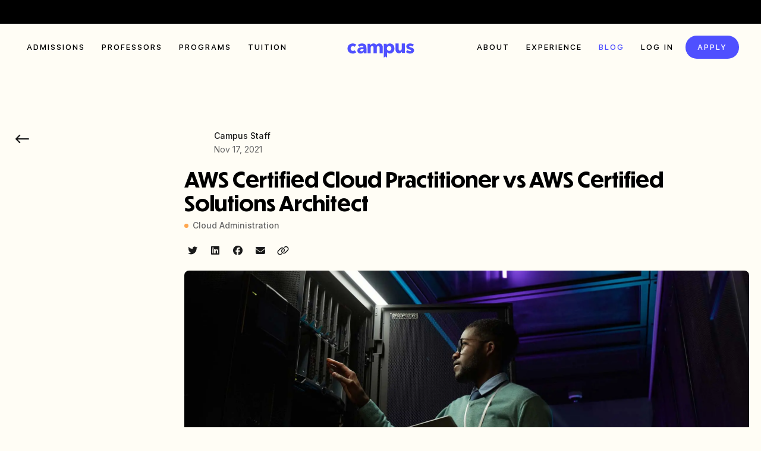

--- FILE ---
content_type: text/html; charset=utf-8
request_url: https://campus.edu/blog/cloud-administration/aws-cloud-practitioner-vs-aws-solutions-architect
body_size: 11276
content:
<!DOCTYPE html><html><head><meta charSet="utf-8" data-next-head=""/><meta name="viewport" content="width=device-width" data-next-head=""/><title data-next-head="">AWS Certified Cloud Practitioner vs AWS Certified Solutions Architect</title><link rel="canonical" href="https://campus.edu/blog/cloud-administration/aws-cloud-practitioner-vs-aws-solutions-architect" data-next-head=""/><meta name="og:type" content="article" data-next-head=""/><meta name="og:url" content="https://campus.edu/blog/cloud-administration/aws-cloud-practitioner-vs-aws-solutions-architect" data-next-head=""/><meta name="title" content="AWS Certified Cloud Practitioner vs AWS Certified Solutions Architect" data-next-head=""/><meta name="og:title" content="AWS Certified Cloud Practitioner vs AWS Certified Solutions Architect" data-next-head=""/><meta name="description" content="Distinguish between AWS Cloud Practitioner and Solutions Architect certifications. Explore differences: AWS Certified Cloud Practitioner vs AWS Certified Solutions Architect.
" data-next-head=""/><meta name="og:description" content="Distinguish between AWS Cloud Practitioner and Solutions Architect certifications. Explore differences: AWS Certified Cloud Practitioner vs AWS Certified Solutions Architect.
" data-next-head=""/><meta name="og:image" content="https://blog.campus.edu/content/images/2023/10/aws-solutions-architect.jpg" data-next-head=""/><link rel="icon" href="/favicon.ico"/><link rel="preconnect" href="https://dev.visualwebsiteoptimizer.com"/><link data-next-font="size-adjust" rel="preconnect" href="/" crossorigin="anonymous"/><link rel="preload" href="/_next/static/chunks/dcff2e33cc0e2c7e.css" as="style"/><link rel="preload" href="/_next/static/chunks/531acaf6dde6d7f2.css" as="style"/><link rel="preload" href="/_next/static/chunks/8fd5b39b23b2db4e.css" as="style"/><link rel="preload" href="/_next/static/chunks/63aa8f743593d239.css" as="style"/><link rel="preload" href="/_next/static/chunks/923b021f65de34b7.css" as="style"/><script>piAId="941673",piCId="62998",piHostname="pi.pardot.com",function(){function t(){var t=document.createElement("script");t.type="text/javascript",t.src=("https:"==document.location.protocol?"https://pi":"http://cdn")+".pardot.com/pd.js";var e=document.getElementsByTagName("script")[0];e.parentNode.insertBefore(t,e)}window.attachEvent?window.attachEvent("onload",t):window.addEventListener("load",t,!1)}();</script><script id="vwoCode" data-nscript="beforeInteractive">window._vwo_code || (function() {
              var account_id=873340,
              version=2.1,
              settings_tolerance=2000,
              hide_element='body',
              hide_element_style = 'opacity:0 !important;filter:alpha(opacity=0) !important;background:none !important',
              /* DO NOT EDIT BELOW THIS LINE */
              f=false,w=window,d=document,v=d.querySelector('#vwoCode'),cK='_vwo_'+account_id+'_settings',cc={};try{var c=JSON.parse(localStorage.getItem('_vwo_'+account_id+'_config'));cc=c&&typeof c==='object'?c:{}}catch(e){}var stT=cc.stT==='session'?w.sessionStorage:w.localStorage;code={use_existing_jquery:function(){return typeof use_existing_jquery!=='undefined'?use_existing_jquery:undefined},library_tolerance:function(){return typeof library_tolerance!=='undefined'?library_tolerance:undefined},settings_tolerance:function(){return cc.sT||settings_tolerance},hide_element_style:function(){return'{'+(cc.hES||hide_element_style)+'}'},hide_element:function(){if(performance.getEntriesByName('first-contentful-paint')[0]){return''}return typeof cc.hE==='string'?cc.hE:hide_element},getVersion:function(){return version},finish:function(e){if(!f){f=true;var t=d.getElementById('_vis_opt_path_hides');if(t)t.parentNode.removeChild(t);if(e)(new Image).src='https://dev.visualwebsiteoptimizer.com/ee.gif?a='+account_id+e}},finished:function(){return f},addScript:function(e){var t=d.createElement('script');t.type='text/javascript';if(e.src){t.src=e.src}else{t.text=e.text}d.getElementsByTagName('head')[0].appendChild(t)},load:function(e,t){var i=this.getSettings(),n=d.createElement('script'),r=this;t=t||{};if(i){n.textContent=i;d.getElementsByTagName('head')[0].appendChild(n);if(!w.VWO||VWO.caE){stT.removeItem(cK);r.load(e)}}else{var o=new XMLHttpRequest;o.open('GET',e,true);o.withCredentials=!t.dSC;o.responseType=t.responseType||'text';o.onload=function(){if(t.onloadCb){return t.onloadCb(o,e)}if(o.status===200){w._vwo_code.addScript({text:o.responseText})}else{w._vwo_code.finish('&e=loading_failure:'+e)}};o.onerror=function(){if(t.onerrorCb){return t.onerrorCb(e)}w._vwo_code.finish('&e=loading_failure:'+e)};o.send()}},getSettings:function(){try{var e=stT.getItem(cK);if(!e){return}e=JSON.parse(e);if(Date.now()>e.e){stT.removeItem(cK);return}return e.s}catch(e){return}},init:function(){if(d.URL.indexOf('__vwo_disable__')>-1)return;var e=this.settings_tolerance();w._vwo_settings_timer=setTimeout(function(){w._vwo_code.finish();stT.removeItem(cK)},e);var t;if(this.hide_element()!=='body'){t=d.createElement('style');var i=this.hide_element(),n=i?i+this.hide_element_style():'',r=d.getElementsByTagName('head')[0];t.setAttribute('id','_vis_opt_path_hides');v&&t.setAttribute('nonce',v.nonce);t.setAttribute('type','text/css');if(t.styleSheet)t.styleSheet.cssText=n;else t.appendChild(d.createTextNode(n));r.appendChild(t)}else{t=d.getElementsByTagName('head')[0];var n=d.createElement('div');n.style.cssText='z-index: 2147483647 !important;position: fixed !important;left: 0 !important;top: 0 !important;width: 100% !important;height: 100% !important;background: white !important;';n.setAttribute('id','_vis_opt_path_hides');n.classList.add('_vis_hide_layer');t.parentNode.insertBefore(n,t.nextSibling)}var o='https://dev.visualwebsiteoptimizer.com/j.php?a='+account_id+'&u='+encodeURIComponent(d.URL)+'&vn='+version;if(w.location.search.indexOf('_vwo_xhr')!==-1){this.addScript({src:o})}else{this.load(o+'&x=true')}}};w._vwo_code=code;code.init();})();(function(){var i=window;function t(){if(i._vwo_code){var e=t.hidingStyle=document.getElementById('_vis_opt_path_hides')||t.hidingStyle;if(!i._vwo_code.finished()&&!_vwo_code.libExecuted&&(!i.VWO||!VWO.dNR)){if(!document.getElementById('_vis_opt_path_hides')){document.getElementsByTagName('head')[0].appendChild(e)}requestAnimationFrame(t)}}}t()})();
          </script><link rel="stylesheet" href="/_next/static/chunks/dcff2e33cc0e2c7e.css" data-n-g=""/><link rel="stylesheet" href="/_next/static/chunks/531acaf6dde6d7f2.css" data-n-g=""/><link rel="stylesheet" href="/_next/static/chunks/8fd5b39b23b2db4e.css" data-n-g=""/><link rel="stylesheet" href="/_next/static/chunks/63aa8f743593d239.css" data-n-g=""/><link rel="stylesheet" href="/_next/static/chunks/923b021f65de34b7.css" data-n-p=""/><noscript data-n-css=""></noscript><script src="https://embeds.iubenda.com/widgets/4ae21ca3-391d-455e-9680-944142e992ab.js" defer="" data-nscript="beforeInteractive"></script><script src="/_next/static/chunks/45041c8363e3bd30.js" defer=""></script><script src="/_next/static/chunks/4b5997f4787a9dfc.js" defer=""></script><script src="/_next/static/chunks/17fa801192bb3b5d.js" defer=""></script><script src="/_next/static/chunks/7553707da7c14a1a.js" defer=""></script><script src="/_next/static/chunks/f4590492ef67b818.js" defer=""></script><script src="/_next/static/chunks/48a7cc0b3a44fa98.js" defer=""></script><script src="/_next/static/chunks/87b1db194cc80eb5.js" defer=""></script><script src="/_next/static/chunks/b8d706da6046a155.js" defer=""></script><script src="/_next/static/chunks/turbopack-da82601adbc26879.js" defer=""></script><script src="/_next/static/chunks/aa8b16e7a6a99fff.js" defer=""></script><script src="/_next/static/chunks/3e4317281caca7f7.js" defer=""></script><script src="/_next/static/chunks/65563dfef0310640.js" defer=""></script><script src="/_next/static/chunks/7382c8d83fcf6484.js" defer=""></script><script src="/_next/static/chunks/cf503901a6b1b1d1.js" defer=""></script><script src="/_next/static/chunks/f244c508722a7991.js" defer=""></script><script src="/_next/static/chunks/turbopack-7f084fe1b0776d87.js" defer=""></script><script src="/_next/static/ZXg3iK99n673pN0RJ3GrG/_ssgManifest.js" defer=""></script><script src="/_next/static/ZXg3iK99n673pN0RJ3GrG/_buildManifest.js" defer=""></script></head><body><noscript><iframe src="https://www.googletagmanager.com/ns.html?id=GTM-PDXPMG7" height="0" width="0" style="display:none;visibility:hidden"></iframe></noscript><link rel="preload" as="image" imageSrcSet="/_next/image?url=https%3A%2F%2Fblog.campus.edu%2Fcontent%2Fimages%2F2023%2F10%2Faws-solutions-architect.jpg&amp;w=640&amp;q=75 640w, /_next/image?url=https%3A%2F%2Fblog.campus.edu%2Fcontent%2Fimages%2F2023%2F10%2Faws-solutions-architect.jpg&amp;w=750&amp;q=75 750w, /_next/image?url=https%3A%2F%2Fblog.campus.edu%2Fcontent%2Fimages%2F2023%2F10%2Faws-solutions-architect.jpg&amp;w=828&amp;q=75 828w, /_next/image?url=https%3A%2F%2Fblog.campus.edu%2Fcontent%2Fimages%2F2023%2F10%2Faws-solutions-architect.jpg&amp;w=1080&amp;q=75 1080w, /_next/image?url=https%3A%2F%2Fblog.campus.edu%2Fcontent%2Fimages%2F2023%2F10%2Faws-solutions-architect.jpg&amp;w=1200&amp;q=75 1200w, /_next/image?url=https%3A%2F%2Fblog.campus.edu%2Fcontent%2Fimages%2F2023%2F10%2Faws-solutions-architect.jpg&amp;w=1920&amp;q=75 1920w, /_next/image?url=https%3A%2F%2Fblog.campus.edu%2Fcontent%2Fimages%2F2023%2F10%2Faws-solutions-architect.jpg&amp;w=2048&amp;q=75 2048w, /_next/image?url=https%3A%2F%2Fblog.campus.edu%2Fcontent%2Fimages%2F2023%2F10%2Faws-solutions-architect.jpg&amp;w=3840&amp;q=75 3840w" imageSizes="100vw"/><div id="__next"><main class="content-wrapper inter_ba68c41-module__mtO4YW__variable noto_serif_sc_405b1580-module__E7sktG__variable lekton_6f92d8b0-module__jL6qia__variable sfprotext_25c7dfae-module__Meny-G__variable sfprodisplay_b082177-module__sXNvZG__variable helveticaneue_118b01da-module__mpxk2q__variable dunbartall_1a84b3c7-module__UqqQFG__variable"><div class="sfprotext_25c7dfae-module__Meny-G__variable"><div class="marquee-banner"></div><nav class="navbar navbar-expand-xl"><div class="container"><a class="navbar-brand" href="/">Campus</a><button class="navbar-toggler" type="button"><span class="navbar-toggler-icon"></span></button><div class="collapse navbar-collapse"><div class="mobile-header"><a class="navbar-brand" href="/">Campus</a><button class="navbar-toggler" type="button"><i class="fa-regular fa-times"></i></button></div><ul class="navbar-nav me-auto"><li class="nav-item"><a class="nav-link text-uppercase" href="/admissions">Admissions</a></li><li class="nav-item"><a class="nav-link text-uppercase" href="/professors">Professors</a></li><li class="nav-item"><a class="nav-link text-uppercase" href="/programs">Programs</a></li><li class="nav-item"><a class="nav-link text-uppercase" href="/tuition">Tuition</a></li></ul><ul class="navbar-nav"><li class="nav-item"><a class="nav-link text-uppercase" href="/about">About</a></li><li class="nav-item"><a class="nav-link text-uppercase" href="/experience">Experience</a></li><li class="nav-item"><a class="nav-link text-uppercase active" href="/blog">Blog</a></li><li class="nav-item"><a class="nav-link text-uppercase" href="https://campuswire.com/c#session_id=&amp;distinct_id=">Log in</a></li><li class="nav-item"><a class="nav-link nav-link-btn" href="/admissions-application">Apply<i class="fa-regular fa-arrow-right-long"></i></a></li></ul></div></div></nav></div><div id="wrapper" class="page-blog-details"><div class="container"><div class="switch-wrap"><div class="switch"><label class="switch-label"><input type="checkbox" class="switch-checkbox"/></label></div></div><div class="posts-wrapper d-md-flex align-items-start"><aside class="post-tags-filter"><button type="button" class="icon-btn"><i class="fa-regular fa-arrow-left-long"></i></button></aside><div class="blog-entry"><div class="blog-entry-header mb-20"><div class="user-info-wrap d-flex align-items-start mb-15"><div class="img-wrap" style="width:40px"><span style="box-sizing:border-box;display:inline-block;overflow:hidden;width:initial;height:initial;background:none;opacity:1;border:0;margin:0;padding:0;position:relative;max-width:100%"><span style="box-sizing:border-box;display:block;width:initial;height:initial;background:none;opacity:1;border:0;margin:0;padding:0;max-width:100%"><img style="display:block;max-width:100%;width:initial;height:initial;background:none;opacity:1;border:0;margin:0;padding:0" alt="" aria-hidden="true" src="data:image/svg+xml,%3csvg%20xmlns=%27http://www.w3.org/2000/svg%27%20version=%271.1%27%20width=%2740%27%20height=%2740%27/%3e"/></span><img alt="figure" src="[data-uri]" decoding="async" data-nimg="intrinsic" style="position:absolute;top:0;left:0;bottom:0;right:0;box-sizing:border-box;padding:0;border:none;margin:auto;display:block;width:0;height:0;min-width:100%;max-width:100%;min-height:100%;max-height:100%"/><noscript><img alt="figure" loading="lazy" decoding="async" data-nimg="intrinsic" style="position:absolute;top:0;left:0;bottom:0;right:0;box-sizing:border-box;padding:0;border:none;margin:auto;display:block;width:0;height:0;min-width:100%;max-width:100%;min-height:100%;max-height:100%" srcSet="/_next/image?url=https%3A%2F%2Fblog.campus.edu%2Fcontent%2Fimages%2F2023%2F05%2FCircle-Headshots--15-.png&amp;w=48&amp;q=75 1x, /_next/image?url=https%3A%2F%2Fblog.campus.edu%2Fcontent%2Fimages%2F2023%2F05%2FCircle-Headshots--15-.png&amp;w=96&amp;q=75 2x" src="/_next/image?url=https%3A%2F%2Fblog.campus.edu%2Fcontent%2Fimages%2F2023%2F05%2FCircle-Headshots--15-.png&amp;w=96&amp;q=75"/></noscript></span></div><div class="user-info"><h5>Campus Staff</h5><p>Nov 17, 2021</p></div></div><h1 class="title title-md mb-10">AWS Certified Cloud Practitioner vs AWS Certified Solutions Architect</h1><div class="post-tag-type d-flex align-items-center mb-20">Cloud Administration</div><ul class="blog-share-nav d-flex align-items-center"><li><button class="react-share__ShareButton" style="background-color:transparent;border:none;padding:0;font:inherit;color:inherit;cursor:pointer"><i class="fab fa-twitter"></i></button></li><li><button class="react-share__ShareButton" style="background-color:transparent;border:none;padding:0;font:inherit;color:inherit;cursor:pointer"><i class="fab fa-linkedin"></i></button></li><li><button class="react-share__ShareButton" style="background-color:transparent;border:none;padding:0;font:inherit;color:inherit;cursor:pointer"><i class="fab fa-facebook"></i></button></li><li><button class="react-share__ShareButton" style="background-color:transparent;border:none;padding:0;font:inherit;color:inherit;cursor:pointer"><i class="fas fa-envelope"></i></button></li><li><button><i class="far fa-link"></i></button></li></ul></div><div class="blog-entry-body"><div class="blog-entry-img"><span style="box-sizing:border-box;display:block;overflow:hidden;width:initial;height:initial;background:none;opacity:1;border:0;margin:0;padding:0;position:relative"><span style="box-sizing:border-box;display:block;width:initial;height:initial;background:none;opacity:1;border:0;margin:0;padding:0;padding-top:33.33333333333333%"></span><img alt="AWS Certified Cloud Practitioner vs AWS Certified Solutions Architect" sizes="100vw" srcSet="/_next/image?url=https%3A%2F%2Fblog.campus.edu%2Fcontent%2Fimages%2F2023%2F10%2Faws-solutions-architect.jpg&amp;w=640&amp;q=75 640w, /_next/image?url=https%3A%2F%2Fblog.campus.edu%2Fcontent%2Fimages%2F2023%2F10%2Faws-solutions-architect.jpg&amp;w=750&amp;q=75 750w, /_next/image?url=https%3A%2F%2Fblog.campus.edu%2Fcontent%2Fimages%2F2023%2F10%2Faws-solutions-architect.jpg&amp;w=828&amp;q=75 828w, /_next/image?url=https%3A%2F%2Fblog.campus.edu%2Fcontent%2Fimages%2F2023%2F10%2Faws-solutions-architect.jpg&amp;w=1080&amp;q=75 1080w, /_next/image?url=https%3A%2F%2Fblog.campus.edu%2Fcontent%2Fimages%2F2023%2F10%2Faws-solutions-architect.jpg&amp;w=1200&amp;q=75 1200w, /_next/image?url=https%3A%2F%2Fblog.campus.edu%2Fcontent%2Fimages%2F2023%2F10%2Faws-solutions-architect.jpg&amp;w=1920&amp;q=75 1920w, /_next/image?url=https%3A%2F%2Fblog.campus.edu%2Fcontent%2Fimages%2F2023%2F10%2Faws-solutions-architect.jpg&amp;w=2048&amp;q=75 2048w, /_next/image?url=https%3A%2F%2Fblog.campus.edu%2Fcontent%2Fimages%2F2023%2F10%2Faws-solutions-architect.jpg&amp;w=3840&amp;q=75 3840w" src="/_next/image?url=https%3A%2F%2Fblog.campus.edu%2Fcontent%2Fimages%2F2023%2F10%2Faws-solutions-architect.jpg&amp;w=3840&amp;q=75" decoding="async" data-nimg="responsive" style="position:absolute;top:0;left:0;bottom:0;right:0;box-sizing:border-box;padding:0;border:none;margin:auto;display:block;width:0;height:0;min-width:100%;max-width:100%;min-height:100%;max-height:100%;object-fit:cover"/></span></div><div class="post-body"><p>Amazon Web Services (AWS) is a cloud computing platform that most information technology professionals should be familiar with to excel in their career.</p><p><a href="https://campus.edu/blog/reasons-to-learn-aws" rel="noreferrer">Learning as much as possible about AWS</a> applications through a combination of study and hands-on training will prepare you for certification. Particularly, distinguishing between the AWS Cloud Practitioner vs Solutions Architect will guide your study focus and hands-on training priorities.</p><p>Computer and information technology jobs are projected to grow by 13% between 2020 and 2030, much faster than the average of all occupations in the United States. This growth includes an increased demand for professionals who can clearly understand distinctions like AWS Certified Cloud Practitioner vs AWS Certified Solutions Architect. These jobs must be filled by qualified cloud computing specialists. Many employers look for AWS certifications as a sign of proficiency in the disciplines within AWS.</p><p>Two of the certifications that employers look for in entry-level cloud computing jobs are the AWS Cloud Practitioner and AWS Solutions Architect certifications. Understanding the differences between AWS Cloud Practitioner vs Solutions Architect certifications can significantly influence your career path in cloud computing. We look at the difference between the two in this article.</p><figure class="kg-card kg-image-card"><a href="https://sacramento.campus.edu/request-info"><img src="https://blog.campus.edu/content/images/2023/06/Screen-Shot-2023-06-01-at-12.21.07-PM.png" class="kg-image" alt="" loading="lazy" width="1600" height="362" srcset="https://blog.campus.edu/content/images/size/w600/2023/06/Screen-Shot-2023-06-01-at-12.21.07-PM.png 600w, https://blog.campus.edu/content/images/size/w1000/2023/06/Screen-Shot-2023-06-01-at-12.21.07-PM.png 1000w, https://blog.campus.edu/content/images/2023/06/Screen-Shot-2023-06-01-at-12.21.07-PM.png 1600w" sizes="(min-width: 720px) 720px"></a></figure><h2 id="what-is-aws-amazon-web-services">What is AWS (Amazon Web Services)?</h2><p>Amazon Web Services (AWS) is a robust cloud platform that has the largest market share of cloud computing applications. There are over 200 full-featured services offered by AWS from data centers located around the world. Organizations that commonly use AWS to work more efficiently are government agencies, enterprise companies, mid-sized businesses, startups, and companies undergoing digital transformation. Professionals often weigh the merits of AWS Solutions Architect vs Cloud Practitioner certifications when deciding how to best align with the market's needs.</p><h2 id="why-aws-certifications-are-important">Why AWS Certifications are Important</h2><p>Because AWS is commonly used for cloud infrastructure in many organizations, IT professionals are likely to work directly with AWS. It becomes essential to compare AWS Cloud Practitioner vs Solutions Architect roles to understand where one might fit within these organizations. Currently, AWS has 12 different certifications across four different levels: Foundational, Associate, Professional, and Specialty. The foundational understanding provided by the AWS Certified Cloud Practitioner contrasts with the more in-depth architectural focus of the AWS Certified Solutions Architect – Associate level. Each level builds on the previous level. There are different career paths that you can branch off into as you level up in certifications. You can read more about the twelve current <a href="https://campus.edu/blog/what-is-aws-certification" rel="noreferrer">AWS certifications in detail here</a>. Below are listed the certifications and their corresponding levels.</p><h3 id="foundational"><strong>Foundational</strong></h3><ul><li>AWS Cloud Practitioner</li></ul><h3 id="associate"><strong>Associate</strong></h3><ul><li>AWS Certified Solutions Architect – Associate</li><li>AWS Certified Developer – Associate</li><li>AWS Certified SysOps Administrator – Associate</li></ul><h3 id="professional"><strong>Professional</strong></h3><ul><li>AWS Certified Solutions Architect – Professional</li><li>AWS Certified DevOps Engineer – Professional</li></ul><figure class="kg-card kg-image-card"><img src="https://blog.campus.edu/content/images/2023/10/aws-certifications.png" class="kg-image" alt="AWS Certifications" loading="lazy" width="478" height="567"></figure><h3 id="specialty"><strong>Specialty</strong></h3><ul><li>AWS Certified Data Analytics – Specialty</li><li>AWS Certified Advanced Networking – Specialty</li><li>AWS Certified Security – Specialty</li><li>AWS Certified Database – Specialty</li><li>AWS Certified Alexa Skill Builder – Specialty</li><li>AWS Certified Machine Learning – Specialty</li></ul><p>So, what are the differences between the AWS Cloud Practitioner and AWS Solutions Architect certifications? The debate of AWS Certified Cloud Practitioner vs AWS Certified Solutions Architect revolves around the depth of technical skills and cloud architecture knowledge required for each.</p><h2 id="what-is-an-aws-cloud-practitioner">What Is an AWS Cloud Practitioner?</h2><figure class="kg-card kg-image-card"><img src="https://blog.campus.edu/content/images/2023/10/AWS-Certified_Cloud-Practitioner-300x300.png" class="kg-image" alt="AWS Cloud Practitioner" loading="lazy" width="300" height="300"></figure><p>This is an entry-level AWS certification meant to validate a candidate’s overall understanding of the AWS cloud. Choosing between starting with the AWS Cloud Practitioner or aiming directly for the Solutions Architect certification involves assessing one's existing cloud knowledge and career aspirations. The AWS Cloud Practitioner certificate is for technical, managerial, sales, purchasing, or financial roles who work with AWS Cloud.</p><p>The AWS Cloud Practitioner exam validates a candidate’s ability to define basic cloud infrastructure and architectural concepts, and important services on the AWS platform. Meanwhile, the AWS Solutions Architect exam delves deeper into designing and deploying scalable systems on AWS, presenting a more challenging endeavor for those weighing AWS Solutions Architect vs Cloud Practitioner. You should also be able to explain basic security and compliance aspects of AWS Cloud Services. The certification offers an overview of core services offered by AWS, security, network and cloud pricing, and the available support services.</p><p><strong>Prerequisites for taking the exam:</strong> Recommended six months of general AWS knowledge and AWS Cloud experience.</p><p>Conversely, the knowledge required for the AWS Certified Solutions Architect covers more technical and complex cloud solutions, reflecting the advanced nature of this certification compared to the Cloud Practitioner. To earn certification as an AWS Cloud Practitioner, you will need to know the following:</p><ul><li>What the AWS Cloud is and how it works</li><li>Ability to identify and explain global AWS Cloud infrastructure</li><li>Describe the AWS Cloud value proposition</li><li>Familiarity and ability to explain AWS Cloud architectural principles</li><li>Key services on the AWS platform and their common use cases (like computation and analytics)</li><li>Basic security and compliance aspects of the AWS platform and the shared security model</li><li>Details of the billing, account management, and pricing models</li><li>Core characteristics of deploying and operating in the AWS Cloud</li></ul><h3 id="reasons-for-earning-the-aws-cloud-practitioner-certification"><strong>Reasons for earning the AWS Cloud Practitioner Certification</strong></h3><ul><li>Becoming an AWS Certified Cloud Practitioner is a recommended prerequisite step before pursuing Associate-level, Professional-level or Specialty AWS certifications.</li><li>Professionals who work with AWS in any capacity are generally expected to have this certification.</li><li>Over 12% of IT professionals in the US will pursue this certification in 2022 in order to validate their foundational cloud computing knowledge of the AWS Cloud.</li></ul><h2 id="what-does-an-aws-solutions-architect-associate-do">What Does an AWS Solutions Architect Associate Do?</h2><figure class="kg-card kg-image-card"><img src="https://blog.campus.edu/content/images/2023/10/AWS-Certified-Solutions-Architect-300x300-1.png" class="kg-image" alt="AWS Certified Solutions Architect" loading="lazy" width="300" height="300"></figure><p>This certification verifies that you know how to design, build, manage, and deploy systems in the AWS cloud. This in-depth approach contrasts with the broader overview provided by the Cloud Practitioner, highlighting the practical distinctions between AWS Certified Cloud Practitioner vs AWS Certified Solutions Architect. This exam is suited for candidates with experience in designing distributed applications. You should be familiar with AWS security and compliance guidelines before taking this exam.</p><p><strong>Prerequisites for taking the exam:</strong> One year of AWS Cloud experience or equivalent study.</p><p>Things you will need to know to pass this certification exam:</p><ul><li>Network technologies in AWS Cloud, including configuration and management.</li><li>How AWS-based applications work and how client interfaces connect to the AWS platform.</li><li>Designing and deploying AWS-based applications, how client interfaces connect to AWS.</li><li>Building secure applications on AWS.</li><li>Deploying systems with on-premises data and AWS components (hybrid).</li><li>Disaster recovery and data security.</li><li>AWS infrastructure and concepts.</li></ul><h3 id="reasons-for-earning-the-aws-solutions-architect-certification"><strong>Reasons for Earning the AWS Solutions Architect Certification</strong></h3><ul><li>Show ability in AWS Cloud beyond a foundational level.</li><li>Demonstrate to employers that you know how to work with AWS networks, cloud application design and deployment, basic security measures.</li><li>You should be qualified for an entry-level Cloud Solutions Architect position with this certification.</li><li>This Associate level certification is a prerequisite for the more advanced AWS Certified Solutions Architect – Professional certificate. Professional certificates allow you to pursue Specialty certificates in focused information technology fields.</li></ul><p>When comparing AWS Solutions Architect vs Cloud Practitioner, it's clear that each serves a unique role in validating cloud expertise, with the former focusing more on architectural design and deployment.</p><h2 id="take-the-first-step-toward-a-rewarding-career-in-technology-with-aws-certifications">Take the First Step Toward a Rewarding Career in Technology with AWS Certifications</h2><p>Campus has a program which will help prepare you for a career working with Amazon Web Services and information technology. Also, Campus is an AWS Academy Partner, meaning the curriculum is approved by AWS.</p><p>At Campus, our <a href="https://campus.edu/online-degree-in-information-technology"><u>Online Associate of Science in IT program</u></a> is designed to get you career-ready faster, with hands-on training in cybersecurity, networking, and cloud computing. With embedded certifications like CompTIA Security+ and AWS Cloud Practitioner, you’ll graduate with credentials that employers recognize—and the confidence to step into high-demand tech roles right away. Ready to jumpstart your IT career?&nbsp;</p><p><a href="https://campus.edu/admissions-application"><u>Apply to Campus today</u></a>.</p><p>To get more information on our programs, or find out the differences between an AWS cloud Practitioner vs AWS Solutions Architect, contact our <a href="https://campus.edu/admissions" rel="noreferrer">Admissions department</a> or call us at <a>(888) 675-2460</a> .</p><figure class="kg-card kg-image-card"><a href="https://sacramento.campus.edu/request-info"><img src="https://blog.campus.edu/content/images/2023/06/Screen-Shot-2023-06-01-at-12.21.07-PM.png" class="kg-image" alt="" loading="lazy" width="1600" height="362" srcset="https://blog.campus.edu/content/images/size/w600/2023/06/Screen-Shot-2023-06-01-at-12.21.07-PM.png 600w, https://blog.campus.edu/content/images/size/w1000/2023/06/Screen-Shot-2023-06-01-at-12.21.07-PM.png 1000w, https://blog.campus.edu/content/images/2023/06/Screen-Shot-2023-06-01-at-12.21.07-PM.png 1600w" sizes="(min-width: 720px) 720px"></a></figure></div><ul class="blog-share-nav d-flex align-items-center"><li><button class="react-share__ShareButton" style="background-color:transparent;border:none;padding:0;font:inherit;color:inherit;cursor:pointer"><i class="fab fa-twitter"></i></button></li><li><button class="react-share__ShareButton" style="background-color:transparent;border:none;padding:0;font:inherit;color:inherit;cursor:pointer"><i class="fab fa-linkedin"></i></button></li><li><button class="react-share__ShareButton" style="background-color:transparent;border:none;padding:0;font:inherit;color:inherit;cursor:pointer"><i class="fab fa-facebook"></i></button></li><li><button class="react-share__ShareButton" style="background-color:transparent;border:none;padding:0;font:inherit;color:inherit;cursor:pointer"><i class="fas fa-envelope"></i></button></li><li><button><i class="far fa-link"></i></button></li></ul></div></div></div></div></div><footer class="site-footer sfprotext_25c7dfae-module__Meny-G__variable"><div class="container"><div class="footer-top"><div class="row row-cols-lg-5 row-cols-sm-3"><div class="col col-6"><h5>General</h5><ul class="footer-nav"><li><a href="/professors">Professors</a></li><li><a href="https://jobs.ashbyhq.com/Campus" target="_blank" rel="noreferrer">Teach in the program</a></li><li><a href="/careers">Join our team</a></li><li><a href="/disclosures">Disclosures</a></li></ul></div><div class="col col-6"><h5>Admissions</h5><ul class="footer-nav"><li><a href="/admissions-application">Apply now</a></li><li><a href="/tuition">Tuition</a></li><li><a href="/events">Events</a></li></ul></div><div class="col col-6"><h5>Programs</h5><ul class="footer-nav"><li><a href="/programs">Overview</a></li><li><a href="/online-associates-degree-in-business">Business</a></li><li><a href="/business-degree-applied-ai-concentration">Applied AI Concentration</a></li><li><a href="/online-degree-in-information-technology">Information Technology</a></li></ul></div><div class="col col-6"><h5>Experience</h5><ul class="footer-nav"><li><a href="/experience">Overview</a></li><li><a href="/employers">Employers</a></li><li><a href="/online-community-college">Online Community College</a></li></ul></div><div class="col col-12"><h5>Help &amp; Contact</h5><ul class="footer-nav"><li><a href="mailto:hello@campus.edu">Email us</a></li><li><a href="mailto:press@campus.edu">Press inquiries</a></li><li><a class="iubenda-cs-uspr-link" href="/privacy-policy">Privacy</a></li><li><a href="/terms-of-use">Terms</a></li><li><a href="#" class="iubenda-cs-preferences-link">Cookie preferences</a></li></ul></div></div></div><div class="footer-bottom"><div class="row align-items-center flex-row-reverse"><div class="col-lg-9"><div class="footer-contact-wrap d-lg-flex flex-wrap align-items-center justify-content-end"><a href="tel:888-675-2460"><i class="fa-solid fa-phone"></i>888-675-2460</a><a href="mailto:hello@campus.edu"><i class="fa-solid fa-envelope"></i>hello@campus.edu</a><ul class="social-nav d-flex flex-wrap align-items-center"><li><a href="https://www.instagram.com/campus/" target="_blank" rel="noopener noreferrer"><i class="fa-brands fa-instagram"></i></a></li><li><a href="https://www.linkedin.com/company/campusorg/" target="_blank" rel="noopener noreferrer"><i class="fa-brands fa-linkedin"></i></a></li><li><a href="https://www.facebook.com/campusgrad/" target="_blank" rel="noopener noreferrer"><i class="fa-brands fa-facebook"></i></a></li><li><a href="https://www.youtube.com/channel/UC4BqIWM76iiuHWCBvqWuMEw" target="_blank" rel="noopener noreferrer"><i class="fa-brands fa-youtube"></i></a></li><li><a href="https://www.snapchat.com/add/campus_ed" target="_blank" rel="noopener noreferrer"><i class="fa-brands fa-snapchat"></i></a></li><li><a href="https://twitter.com/Campusgrad" target="_blank" rel="noopener noreferrer"><i class="fa-brands fa-twitter"></i></a></li><li><a href="https://www.tiktok.com/@campus" target="_blank" rel="noopener noreferrer"><i class="fa-brands fa-tiktok"></i></a></li></ul></div></div><div class="col-lg-3"><div class="copy-info d-flex flex-wrap align-items-center"><div class="footer-logo">Campus</div><p>© 2025 CampusGroup, Inc.</p></div></div></div></div></div></footer><div id="modal-root"></div></main><!--$--><!--/$--></div><script id="__NEXT_DATA__" type="application/json">{"props":{"pageProps":{"site":"campus","post":{"slug":"aws-cloud-practitioner-vs-aws-solutions-architect","id":"6525e99b5f16a500012f33e2","uuid":"3cb9ebe4-c2c2-4c78-abdb-21a0b5a189be","title":"AWS Certified Cloud Practitioner vs AWS Certified Solutions Architect","html":"\u003cp\u003eAmazon Web Services (AWS) is a cloud computing platform that most information technology professionals should be familiar with to excel in their career.\u003c/p\u003e\u003cp\u003e\u003ca href=\"https://campus.edu/blog/reasons-to-learn-aws\" rel=\"noreferrer\"\u003eLearning as much as possible about AWS\u003c/a\u003e applications through a combination of study and hands-on training will prepare you for certification. Particularly, distinguishing between the AWS Cloud Practitioner vs Solutions Architect will guide your study focus and hands-on training priorities.\u003c/p\u003e\u003cp\u003eComputer and information technology jobs are projected to grow by 13% between 2020 and 2030, much faster than the average of all occupations in the United States. This growth includes an increased demand for professionals who can clearly understand distinctions like AWS Certified Cloud Practitioner vs AWS Certified Solutions Architect. These jobs must be filled by qualified cloud computing specialists. Many employers look for AWS certifications as a sign of proficiency in the disciplines within AWS.\u003c/p\u003e\u003cp\u003eTwo of the certifications that employers look for in entry-level cloud computing jobs are the AWS Cloud Practitioner and AWS Solutions Architect certifications. Understanding the differences between AWS Cloud Practitioner vs Solutions Architect certifications can significantly influence your career path in cloud computing. We look at the difference between the two in this article.\u003c/p\u003e\u003cfigure class=\"kg-card kg-image-card\"\u003e\u003ca href=\"https://sacramento.campus.edu/request-info\"\u003e\u003cimg src=\"https://blog.campus.edu/content/images/2023/06/Screen-Shot-2023-06-01-at-12.21.07-PM.png\" class=\"kg-image\" alt=\"\" loading=\"lazy\" width=\"1600\" height=\"362\" srcset=\"https://blog.campus.edu/content/images/size/w600/2023/06/Screen-Shot-2023-06-01-at-12.21.07-PM.png 600w, https://blog.campus.edu/content/images/size/w1000/2023/06/Screen-Shot-2023-06-01-at-12.21.07-PM.png 1000w, https://blog.campus.edu/content/images/2023/06/Screen-Shot-2023-06-01-at-12.21.07-PM.png 1600w\" sizes=\"(min-width: 720px) 720px\"\u003e\u003c/a\u003e\u003c/figure\u003e\u003ch2 id=\"what-is-aws-amazon-web-services\"\u003eWhat is AWS (Amazon Web Services)?\u003c/h2\u003e\u003cp\u003eAmazon Web Services (AWS) is a robust cloud platform that has the largest market share of cloud computing applications. There are over 200 full-featured services offered by AWS from data centers located around the world. Organizations that commonly use AWS to work more efficiently are government agencies, enterprise companies, mid-sized businesses, startups, and companies undergoing digital transformation. Professionals often weigh the merits of AWS Solutions Architect vs Cloud Practitioner certifications when deciding how to best align with the market's needs.\u003c/p\u003e\u003ch2 id=\"why-aws-certifications-are-important\"\u003eWhy AWS Certifications are Important\u003c/h2\u003e\u003cp\u003eBecause AWS is commonly used for cloud infrastructure in many organizations, IT professionals are likely to work directly with AWS. It becomes essential to compare AWS Cloud Practitioner vs Solutions Architect roles to understand where one might fit within these organizations. Currently, AWS has 12 different certifications across four different levels: Foundational, Associate, Professional, and Specialty. The foundational understanding provided by the AWS Certified Cloud Practitioner contrasts with the more in-depth architectural focus of the AWS Certified Solutions Architect – Associate level. Each level builds on the previous level. There are different career paths that you can branch off into as you level up in certifications. You can read more about the twelve current \u003ca href=\"https://campus.edu/blog/what-is-aws-certification\" rel=\"noreferrer\"\u003eAWS certifications in detail here\u003c/a\u003e. Below are listed the certifications and their corresponding levels.\u003c/p\u003e\u003ch3 id=\"foundational\"\u003e\u003cstrong\u003eFoundational\u003c/strong\u003e\u003c/h3\u003e\u003cul\u003e\u003cli\u003eAWS Cloud Practitioner\u003c/li\u003e\u003c/ul\u003e\u003ch3 id=\"associate\"\u003e\u003cstrong\u003eAssociate\u003c/strong\u003e\u003c/h3\u003e\u003cul\u003e\u003cli\u003eAWS Certified Solutions Architect – Associate\u003c/li\u003e\u003cli\u003eAWS Certified Developer – Associate\u003c/li\u003e\u003cli\u003eAWS Certified SysOps Administrator – Associate\u003c/li\u003e\u003c/ul\u003e\u003ch3 id=\"professional\"\u003e\u003cstrong\u003eProfessional\u003c/strong\u003e\u003c/h3\u003e\u003cul\u003e\u003cli\u003eAWS Certified Solutions Architect – Professional\u003c/li\u003e\u003cli\u003eAWS Certified DevOps Engineer – Professional\u003c/li\u003e\u003c/ul\u003e\u003cfigure class=\"kg-card kg-image-card\"\u003e\u003cimg src=\"https://blog.campus.edu/content/images/2023/10/aws-certifications.png\" class=\"kg-image\" alt=\"AWS Certifications\" loading=\"lazy\" width=\"478\" height=\"567\"\u003e\u003c/figure\u003e\u003ch3 id=\"specialty\"\u003e\u003cstrong\u003eSpecialty\u003c/strong\u003e\u003c/h3\u003e\u003cul\u003e\u003cli\u003eAWS Certified Data Analytics – Specialty\u003c/li\u003e\u003cli\u003eAWS Certified Advanced Networking – Specialty\u003c/li\u003e\u003cli\u003eAWS Certified Security – Specialty\u003c/li\u003e\u003cli\u003eAWS Certified Database – Specialty\u003c/li\u003e\u003cli\u003eAWS Certified Alexa Skill Builder – Specialty\u003c/li\u003e\u003cli\u003eAWS Certified Machine Learning – Specialty\u003c/li\u003e\u003c/ul\u003e\u003cp\u003eSo, what are the differences between the AWS Cloud Practitioner and AWS Solutions Architect certifications? The debate of AWS Certified Cloud Practitioner vs AWS Certified Solutions Architect revolves around the depth of technical skills and cloud architecture knowledge required for each.\u003c/p\u003e\u003ch2 id=\"what-is-an-aws-cloud-practitioner\"\u003eWhat Is an AWS Cloud Practitioner?\u003c/h2\u003e\u003cfigure class=\"kg-card kg-image-card\"\u003e\u003cimg src=\"https://blog.campus.edu/content/images/2023/10/AWS-Certified_Cloud-Practitioner-300x300.png\" class=\"kg-image\" alt=\"AWS Cloud Practitioner\" loading=\"lazy\" width=\"300\" height=\"300\"\u003e\u003c/figure\u003e\u003cp\u003eThis is an entry-level AWS certification meant to validate a candidate’s overall understanding of the AWS cloud. Choosing between starting with the AWS Cloud Practitioner or aiming directly for the Solutions Architect certification involves assessing one's existing cloud knowledge and career aspirations. The AWS Cloud Practitioner certificate is for technical, managerial, sales, purchasing, or financial roles who work with AWS Cloud.\u003c/p\u003e\u003cp\u003eThe AWS Cloud Practitioner exam validates a candidate’s ability to define basic cloud infrastructure and architectural concepts, and important services on the AWS platform. Meanwhile, the AWS Solutions Architect exam delves deeper into designing and deploying scalable systems on AWS, presenting a more challenging endeavor for those weighing AWS Solutions Architect vs Cloud Practitioner. You should also be able to explain basic security and compliance aspects of AWS Cloud Services. The certification offers an overview of core services offered by AWS, security, network and cloud pricing, and the available support services.\u003c/p\u003e\u003cp\u003e\u003cstrong\u003ePrerequisites for taking the exam:\u003c/strong\u003e Recommended six months of general AWS knowledge and AWS Cloud experience.\u003c/p\u003e\u003cp\u003eConversely, the knowledge required for the AWS Certified Solutions Architect covers more technical and complex cloud solutions, reflecting the advanced nature of this certification compared to the Cloud Practitioner. To earn certification as an AWS Cloud Practitioner, you will need to know the following:\u003c/p\u003e\u003cul\u003e\u003cli\u003eWhat the AWS Cloud is and how it works\u003c/li\u003e\u003cli\u003eAbility to identify and explain global AWS Cloud infrastructure\u003c/li\u003e\u003cli\u003eDescribe the AWS Cloud value proposition\u003c/li\u003e\u003cli\u003eFamiliarity and ability to explain AWS Cloud architectural principles\u003c/li\u003e\u003cli\u003eKey services on the AWS platform and their common use cases (like computation and analytics)\u003c/li\u003e\u003cli\u003eBasic security and compliance aspects of the AWS platform and the shared security model\u003c/li\u003e\u003cli\u003eDetails of the billing, account management, and pricing models\u003c/li\u003e\u003cli\u003eCore characteristics of deploying and operating in the AWS Cloud\u003c/li\u003e\u003c/ul\u003e\u003ch3 id=\"reasons-for-earning-the-aws-cloud-practitioner-certification\"\u003e\u003cstrong\u003eReasons for earning the AWS Cloud Practitioner Certification\u003c/strong\u003e\u003c/h3\u003e\u003cul\u003e\u003cli\u003eBecoming an AWS Certified Cloud Practitioner is a recommended prerequisite step before pursuing Associate-level, Professional-level or Specialty AWS certifications.\u003c/li\u003e\u003cli\u003eProfessionals who work with AWS in any capacity are generally expected to have this certification.\u003c/li\u003e\u003cli\u003eOver 12% of IT professionals in the US will pursue this certification in 2022 in order to validate their foundational cloud computing knowledge of the AWS Cloud.\u003c/li\u003e\u003c/ul\u003e\u003ch2 id=\"what-does-an-aws-solutions-architect-associate-do\"\u003eWhat Does an AWS Solutions Architect Associate Do?\u003c/h2\u003e\u003cfigure class=\"kg-card kg-image-card\"\u003e\u003cimg src=\"https://blog.campus.edu/content/images/2023/10/AWS-Certified-Solutions-Architect-300x300-1.png\" class=\"kg-image\" alt=\"AWS Certified Solutions Architect\" loading=\"lazy\" width=\"300\" height=\"300\"\u003e\u003c/figure\u003e\u003cp\u003eThis certification verifies that you know how to design, build, manage, and deploy systems in the AWS cloud. This in-depth approach contrasts with the broader overview provided by the Cloud Practitioner, highlighting the practical distinctions between AWS Certified Cloud Practitioner vs AWS Certified Solutions Architect. This exam is suited for candidates with experience in designing distributed applications. You should be familiar with AWS security and compliance guidelines before taking this exam.\u003c/p\u003e\u003cp\u003e\u003cstrong\u003ePrerequisites for taking the exam:\u003c/strong\u003e One year of AWS Cloud experience or equivalent study.\u003c/p\u003e\u003cp\u003eThings you will need to know to pass this certification exam:\u003c/p\u003e\u003cul\u003e\u003cli\u003eNetwork technologies in AWS Cloud, including configuration and management.\u003c/li\u003e\u003cli\u003eHow AWS-based applications work and how client interfaces connect to the AWS platform.\u003c/li\u003e\u003cli\u003eDesigning and deploying AWS-based applications, how client interfaces connect to AWS.\u003c/li\u003e\u003cli\u003eBuilding secure applications on AWS.\u003c/li\u003e\u003cli\u003eDeploying systems with on-premises data and AWS components (hybrid).\u003c/li\u003e\u003cli\u003eDisaster recovery and data security.\u003c/li\u003e\u003cli\u003eAWS infrastructure and concepts.\u003c/li\u003e\u003c/ul\u003e\u003ch3 id=\"reasons-for-earning-the-aws-solutions-architect-certification\"\u003e\u003cstrong\u003eReasons for Earning the AWS Solutions Architect Certification\u003c/strong\u003e\u003c/h3\u003e\u003cul\u003e\u003cli\u003eShow ability in AWS Cloud beyond a foundational level.\u003c/li\u003e\u003cli\u003eDemonstrate to employers that you know how to work with AWS networks, cloud application design and deployment, basic security measures.\u003c/li\u003e\u003cli\u003eYou should be qualified for an entry-level Cloud Solutions Architect position with this certification.\u003c/li\u003e\u003cli\u003eThis Associate level certification is a prerequisite for the more advanced AWS Certified Solutions Architect – Professional certificate. Professional certificates allow you to pursue Specialty certificates in focused information technology fields.\u003c/li\u003e\u003c/ul\u003e\u003cp\u003eWhen comparing AWS Solutions Architect vs Cloud Practitioner, it's clear that each serves a unique role in validating cloud expertise, with the former focusing more on architectural design and deployment.\u003c/p\u003e\u003ch2 id=\"take-the-first-step-toward-a-rewarding-career-in-technology-with-aws-certifications\"\u003eTake the First Step Toward a Rewarding Career in Technology with AWS Certifications\u003c/h2\u003e\u003cp\u003eCampus has a program which will help prepare you for a career working with Amazon Web Services and information technology. Also, Campus is an AWS Academy Partner, meaning the curriculum is approved by AWS.\u003c/p\u003e\u003cp\u003eAt Campus, our \u003ca href=\"https://campus.edu/online-degree-in-information-technology\"\u003e\u003cu\u003eOnline Associate of Science in IT program\u003c/u\u003e\u003c/a\u003e is designed to get you career-ready faster, with hands-on training in cybersecurity, networking, and cloud computing. With embedded certifications like CompTIA Security+ and AWS Cloud Practitioner, you’ll graduate with credentials that employers recognize—and the confidence to step into high-demand tech roles right away. Ready to jumpstart your IT career?\u0026nbsp;\u003c/p\u003e\u003cp\u003e\u003ca href=\"https://campus.edu/admissions-application\"\u003e\u003cu\u003eApply to Campus today\u003c/u\u003e\u003c/a\u003e.\u003c/p\u003e\u003cp\u003eTo get more information on our programs, or find out the differences between an AWS cloud Practitioner vs AWS Solutions Architect, contact our \u003ca href=\"https://campus.edu/admissions\" rel=\"noreferrer\"\u003eAdmissions department\u003c/a\u003e or call us at \u003ca\u003e(888) 675-2460\u003c/a\u003e .\u003c/p\u003e\u003cfigure class=\"kg-card kg-image-card\"\u003e\u003ca href=\"https://sacramento.campus.edu/request-info\"\u003e\u003cimg src=\"https://blog.campus.edu/content/images/2023/06/Screen-Shot-2023-06-01-at-12.21.07-PM.png\" class=\"kg-image\" alt=\"\" loading=\"lazy\" width=\"1600\" height=\"362\" srcset=\"https://blog.campus.edu/content/images/size/w600/2023/06/Screen-Shot-2023-06-01-at-12.21.07-PM.png 600w, https://blog.campus.edu/content/images/size/w1000/2023/06/Screen-Shot-2023-06-01-at-12.21.07-PM.png 1000w, https://blog.campus.edu/content/images/2023/06/Screen-Shot-2023-06-01-at-12.21.07-PM.png 1600w\" sizes=\"(min-width: 720px) 720px\"\u003e\u003c/a\u003e\u003c/figure\u003e","comment_id":"6525e99b5f16a500012f33e2","feature_image":"https://blog.campus.edu/content/images/2023/10/aws-solutions-architect.jpg","featured":false,"visibility":"public","created_at":"2023-10-10T20:17:31.000-04:00","updated_at":"2025-07-18T01:27:33.000-04:00","published_at":"2021-11-17T00:00:00.000-05:00","custom_excerpt":"Distinguish between AWS Cloud Practitioner and Solutions Architect certifications. Explore differences: AWS Certified Cloud Practitioner vs AWS Certified Solutions Architect.\n","codeinjection_head":null,"codeinjection_foot":null,"custom_template":null,"canonical_url":null,"tags":[{"id":"6524e6ac8c05360001312141","name":"Cloud Administration","slug":"cloud-administration","description":null,"feature_image":null,"visibility":"public","og_image":null,"og_title":null,"og_description":null,"twitter_image":null,"twitter_title":null,"twitter_description":null,"meta_title":null,"meta_description":null,"codeinjection_head":null,"codeinjection_foot":null,"canonical_url":null,"accent_color":null,"url":"https://blog.campus.edu/tag/cloud-administration/"}],"authors":[{"id":"61797777f8b3eb003b97eb54","name":"Campus Staff","slug":"campus","profile_image":"https://blog.campus.edu/content/images/2023/05/Circle-Headshots--15-.png","cover_image":null,"bio":null,"website":"http://campus.edu","location":null,"facebook":"campusgrad","twitter":"@Campusgrad","meta_title":null,"meta_description":null,"threads":null,"bluesky":null,"mastodon":null,"tiktok":null,"youtube":null,"instagram":null,"linkedin":null,"url":"https://blog.campus.edu/author/campus/"}],"primary_author":{"id":"61797777f8b3eb003b97eb54","name":"Campus Staff","slug":"campus","profile_image":"https://blog.campus.edu/content/images/2023/05/Circle-Headshots--15-.png","cover_image":null,"bio":null,"website":"http://campus.edu","location":null,"facebook":"campusgrad","twitter":"@Campusgrad","meta_title":null,"meta_description":null,"threads":null,"bluesky":null,"mastodon":null,"tiktok":null,"youtube":null,"instagram":null,"linkedin":null,"url":"https://blog.campus.edu/author/campus/"},"primary_tag":{"id":"6524e6ac8c05360001312141","name":"Cloud Administration","slug":"cloud-administration","description":null,"feature_image":null,"visibility":"public","og_image":null,"og_title":null,"og_description":null,"twitter_image":null,"twitter_title":null,"twitter_description":null,"meta_title":null,"meta_description":null,"codeinjection_head":null,"codeinjection_foot":null,"canonical_url":null,"accent_color":null,"url":"https://blog.campus.edu/tag/cloud-administration/"},"url":"https://blog.campus.edu/aws-cloud-practitioner-vs-aws-solutions-architect/","excerpt":"Distinguish between AWS Cloud Practitioner and Solutions Architect certifications. Explore differences: AWS Certified Cloud Practitioner vs AWS Certified Solutions Architect.\n","reading_time":6,"access":true,"comments":false,"og_image":null,"og_title":null,"og_description":null,"twitter_image":null,"twitter_title":null,"twitter_description":null,"meta_title":"AWS Certified Cloud Practitioner vs AWS Certified Solutions Architect","meta_description":"Distinguish between AWS Cloud Practitioner and Solutions Architect certifications. Explore differences: AWS Certified Cloud Practitioner vs AWS Certified Solutions Architect.\n","email_subject":null,"frontmatter":null,"feature_image_alt":"AWS Solutions Architect at work","feature_image_caption":null}},"__N_SSG":true},"page":"/sites/[site]/blog/[tag]/[slug]","query":{"site":"campus","tag":"cloud-administration","slug":"aws-cloud-practitioner-vs-aws-solutions-architect"},"buildId":"ZXg3iK99n673pN0RJ3GrG","isFallback":false,"isExperimentalCompile":false,"gsp":true,"scriptLoader":[]}</script></body></html>

--- FILE ---
content_type: text/css; charset=utf-8
request_url: https://campus.edu/_next/static/chunks/8fd5b39b23b2db4e.css
body_size: 6950
content:
:root,:host{--fa-style-family-brands:"Font Awesome 6 Brands";--fa-font-brands:normal 400 1em/1 "Font Awesome 6 Brands"}@font-face{font-family:"Font Awesome 6 Brands";font-style:normal;font-weight:400;font-display:block;src:url(../media/fa-brands-400.69fd8f85.woff2)format("woff2"),url(../media/fa-brands-400.995baa98.ttf)format("truetype")}.fab,.fa-brands{font-weight:400}.fa-monero{--fa:""}.fa-hooli{--fa:""}.fa-yelp{--fa:""}.fa-cc-visa{--fa:""}.fa-lastfm{--fa:""}.fa-shopware{--fa:""}.fa-creative-commons-nc{--fa:""}.fa-aws{--fa:""}.fa-redhat{--fa:""}.fa-yoast{--fa:""}.fa-cloudflare{--fa:""}.fa-ups{--fa:""}.fa-pixiv{--fa:""}.fa-wpexplorer{--fa:""}.fa-dyalog{--fa:""}.fa-bity{--fa:""}.fa-stackpath{--fa:""}.fa-buysellads{--fa:""}.fa-first-order{--fa:""}.fa-modx{--fa:""}.fa-guilded{--fa:""}.fa-vnv{--fa:""}.fa-square-js,.fa-js-square{--fa:""}.fa-microsoft{--fa:""}.fa-qq{--fa:""}.fa-orcid{--fa:""}.fa-java{--fa:""}.fa-invision{--fa:""}.fa-creative-commons-pd-alt{--fa:""}.fa-centercode{--fa:""}.fa-glide-g{--fa:""}.fa-drupal{--fa:""}.fa-jxl{--fa:""}.fa-dart-lang{--fa:""}.fa-hire-a-helper{--fa:""}.fa-creative-commons-by{--fa:""}.fa-unity{--fa:""}.fa-whmcs{--fa:""}.fa-rocketchat{--fa:""}.fa-vk{--fa:""}.fa-untappd{--fa:""}.fa-mailchimp{--fa:""}.fa-css3-alt{--fa:""}.fa-square-reddit,.fa-reddit-square{--fa:""}.fa-vimeo-v{--fa:""}.fa-contao{--fa:""}.fa-square-font-awesome{--fa:""}.fa-deskpro{--fa:""}.fa-brave{--fa:""}.fa-sistrix{--fa:""}.fa-square-instagram,.fa-instagram-square{--fa:""}.fa-battle-net{--fa:""}.fa-the-red-yeti{--fa:""}.fa-square-hacker-news,.fa-hacker-news-square{--fa:""}.fa-edge{--fa:""}.fa-threads{--fa:""}.fa-napster{--fa:""}.fa-square-snapchat,.fa-snapchat-square{--fa:""}.fa-google-plus-g{--fa:""}.fa-artstation{--fa:""}.fa-markdown{--fa:""}.fa-sourcetree{--fa:""}.fa-google-plus{--fa:""}.fa-diaspora{--fa:""}.fa-foursquare{--fa:""}.fa-stack-overflow{--fa:""}.fa-github-alt{--fa:""}.fa-phoenix-squadron{--fa:""}.fa-pagelines{--fa:""}.fa-algolia{--fa:""}.fa-red-river{--fa:""}.fa-creative-commons-sa{--fa:""}.fa-safari{--fa:""}.fa-google{--fa:""}.fa-square-font-awesome-stroke,.fa-font-awesome-alt{--fa:""}.fa-atlassian{--fa:""}.fa-linkedin-in{--fa:""}.fa-digital-ocean{--fa:""}.fa-nimblr{--fa:""}.fa-chromecast{--fa:""}.fa-evernote{--fa:""}.fa-hacker-news{--fa:""}.fa-creative-commons-sampling{--fa:""}.fa-adversal{--fa:""}.fa-creative-commons{--fa:""}.fa-watchman-monitoring{--fa:""}.fa-fonticons{--fa:""}.fa-weixin{--fa:""}.fa-shirtsinbulk{--fa:""}.fa-codepen{--fa:""}.fa-git-alt{--fa:""}.fa-lyft{--fa:""}.fa-rev{--fa:""}.fa-windows{--fa:""}.fa-wizards-of-the-coast{--fa:""}.fa-square-viadeo,.fa-viadeo-square{--fa:""}.fa-meetup{--fa:""}.fa-centos{--fa:""}.fa-adn{--fa:""}.fa-cloudsmith{--fa:""}.fa-opensuse{--fa:""}.fa-pied-piper-alt{--fa:""}.fa-square-dribbble,.fa-dribbble-square{--fa:""}.fa-codiepie{--fa:""}.fa-node{--fa:""}.fa-mix{--fa:""}.fa-steam{--fa:""}.fa-cc-apple-pay{--fa:""}.fa-scribd{--fa:""}.fa-debian{--fa:""}.fa-openid{--fa:""}.fa-instalod{--fa:""}.fa-files-pinwheel{--fa:""}.fa-expeditedssl{--fa:""}.fa-sellcast{--fa:""}.fa-square-twitter,.fa-twitter-square{--fa:""}.fa-r-project{--fa:""}.fa-delicious{--fa:""}.fa-freebsd{--fa:""}.fa-vuejs{--fa:""}.fa-accusoft{--fa:""}.fa-ioxhost{--fa:""}.fa-fonticons-fi{--fa:""}.fa-app-store{--fa:""}.fa-cc-mastercard{--fa:""}.fa-itunes-note{--fa:""}.fa-golang{--fa:""}.fa-kickstarter,.fa-square-kickstarter{--fa:""}.fa-grav{--fa:""}.fa-weibo{--fa:""}.fa-uncharted{--fa:""}.fa-firstdraft{--fa:""}.fa-square-youtube,.fa-youtube-square{--fa:""}.fa-wikipedia-w{--fa:""}.fa-wpressr,.fa-rendact{--fa:""}.fa-angellist{--fa:""}.fa-galactic-republic{--fa:""}.fa-nfc-directional{--fa:""}.fa-skype{--fa:""}.fa-joget{--fa:""}.fa-fedora{--fa:""}.fa-stripe-s{--fa:""}.fa-meta{--fa:""}.fa-laravel{--fa:""}.fa-hotjar{--fa:""}.fa-bluetooth-b{--fa:""}.fa-square-letterboxd{--fa:""}.fa-sticker-mule{--fa:""}.fa-creative-commons-zero{--fa:""}.fa-hips{--fa:""}.fa-css{--fa:""}.fa-behance{--fa:""}.fa-reddit{--fa:""}.fa-discord{--fa:""}.fa-chrome{--fa:""}.fa-app-store-ios{--fa:""}.fa-cc-discover{--fa:""}.fa-wpbeginner{--fa:""}.fa-confluence{--fa:""}.fa-shoelace{--fa:""}.fa-mdb{--fa:""}.fa-dochub{--fa:""}.fa-accessible-icon{--fa:""}.fa-ebay{--fa:""}.fa-amazon{--fa:""}.fa-unsplash{--fa:""}.fa-yarn{--fa:""}.fa-square-steam,.fa-steam-square{--fa:""}.fa-500px{--fa:""}.fa-square-vimeo,.fa-vimeo-square{--fa:""}.fa-asymmetrik{--fa:""}.fa-font-awesome,.fa-font-awesome-flag,.fa-font-awesome-logo-full{--fa:""}.fa-gratipay{--fa:""}.fa-apple{--fa:""}.fa-hive{--fa:""}.fa-gitkraken{--fa:""}.fa-keybase{--fa:""}.fa-apple-pay{--fa:""}.fa-padlet{--fa:""}.fa-amazon-pay{--fa:""}.fa-square-github,.fa-github-square{--fa:""}.fa-stumbleupon{--fa:""}.fa-fedex{--fa:""}.fa-phoenix-framework{--fa:""}.fa-shopify{--fa:""}.fa-neos{--fa:""}.fa-square-threads{--fa:""}.fa-hackerrank{--fa:""}.fa-researchgate{--fa:""}.fa-swift{--fa:""}.fa-angular{--fa:""}.fa-speakap{--fa:""}.fa-angrycreative{--fa:""}.fa-y-combinator{--fa:""}.fa-empire{--fa:""}.fa-envira{--fa:""}.fa-google-scholar{--fa:""}.fa-square-gitlab,.fa-gitlab-square{--fa:""}.fa-studiovinari{--fa:""}.fa-pied-piper{--fa:""}.fa-wordpress{--fa:""}.fa-product-hunt{--fa:""}.fa-firefox{--fa:""}.fa-linode{--fa:""}.fa-goodreads{--fa:""}.fa-square-odnoklassniki,.fa-odnoklassniki-square{--fa:""}.fa-jsfiddle{--fa:""}.fa-sith{--fa:""}.fa-themeisle{--fa:""}.fa-page4{--fa:""}.fa-hashnode{--fa:""}.fa-react{--fa:""}.fa-cc-paypal{--fa:""}.fa-squarespace{--fa:""}.fa-cc-stripe{--fa:""}.fa-creative-commons-share{--fa:""}.fa-bitcoin{--fa:""}.fa-keycdn{--fa:""}.fa-opera{--fa:""}.fa-itch-io{--fa:""}.fa-umbraco{--fa:""}.fa-galactic-senate{--fa:""}.fa-ubuntu{--fa:""}.fa-draft2digital{--fa:""}.fa-stripe{--fa:""}.fa-houzz{--fa:""}.fa-gg{--fa:""}.fa-dhl{--fa:""}.fa-square-pinterest,.fa-pinterest-square{--fa:""}.fa-xing{--fa:""}.fa-blackberry{--fa:""}.fa-creative-commons-pd{--fa:""}.fa-playstation{--fa:""}.fa-quinscape{--fa:""}.fa-less{--fa:""}.fa-blogger-b{--fa:""}.fa-opencart{--fa:""}.fa-vine{--fa:""}.fa-signal-messenger{--fa:""}.fa-paypal{--fa:""}.fa-gitlab{--fa:""}.fa-typo3{--fa:""}.fa-reddit-alien{--fa:""}.fa-yahoo{--fa:""}.fa-dailymotion{--fa:""}.fa-affiliatetheme{--fa:""}.fa-pied-piper-pp{--fa:""}.fa-bootstrap{--fa:""}.fa-odnoklassniki{--fa:""}.fa-nfc-symbol{--fa:""}.fa-mintbit{--fa:""}.fa-ethereum{--fa:""}.fa-speaker-deck{--fa:""}.fa-creative-commons-nc-eu{--fa:""}.fa-patreon{--fa:""}.fa-avianex{--fa:""}.fa-ello{--fa:""}.fa-gofore{--fa:""}.fa-bimobject{--fa:""}.fa-brave-reverse{--fa:""}.fa-facebook-f{--fa:""}.fa-square-google-plus,.fa-google-plus-square{--fa:""}.fa-web-awesome{--fa:""}.fa-mandalorian{--fa:""}.fa-first-order-alt{--fa:""}.fa-osi{--fa:""}.fa-google-wallet{--fa:""}.fa-d-and-d-beyond{--fa:""}.fa-periscope{--fa:""}.fa-fulcrum{--fa:""}.fa-cloudscale{--fa:""}.fa-forumbee{--fa:""}.fa-mizuni{--fa:""}.fa-schlix{--fa:""}.fa-square-xing,.fa-xing-square{--fa:""}.fa-bandcamp{--fa:""}.fa-wpforms{--fa:""}.fa-cloudversify{--fa:""}.fa-usps{--fa:""}.fa-megaport{--fa:""}.fa-magento{--fa:""}.fa-spotify{--fa:""}.fa-optin-monster{--fa:""}.fa-fly{--fa:""}.fa-square-bluesky{--fa:""}.fa-aviato{--fa:""}.fa-itunes{--fa:""}.fa-cuttlefish{--fa:""}.fa-blogger{--fa:""}.fa-flickr{--fa:""}.fa-viber{--fa:""}.fa-soundcloud{--fa:""}.fa-digg{--fa:""}.fa-tencent-weibo{--fa:""}.fa-letterboxd{--fa:""}.fa-symfony{--fa:""}.fa-maxcdn{--fa:""}.fa-etsy{--fa:""}.fa-facebook-messenger{--fa:""}.fa-audible{--fa:""}.fa-think-peaks{--fa:""}.fa-bilibili{--fa:""}.fa-erlang{--fa:""}.fa-x-twitter{--fa:""}.fa-cotton-bureau{--fa:""}.fa-dashcube{--fa:""}.fa-42-group,.fa-innosoft{--fa:""}.fa-stack-exchange{--fa:""}.fa-elementor{--fa:""}.fa-square-pied-piper,.fa-pied-piper-square{--fa:""}.fa-creative-commons-nd{--fa:""}.fa-palfed{--fa:""}.fa-superpowers{--fa:""}.fa-resolving{--fa:""}.fa-xbox{--fa:""}.fa-square-web-awesome-stroke{--fa:""}.fa-searchengin{--fa:""}.fa-tiktok{--fa:""}.fa-square-facebook,.fa-facebook-square{--fa:""}.fa-renren{--fa:""}.fa-linux{--fa:""}.fa-glide{--fa:""}.fa-linkedin{--fa:""}.fa-hubspot{--fa:""}.fa-deploydog{--fa:""}.fa-twitch{--fa:""}.fa-flutter{--fa:""}.fa-ravelry{--fa:""}.fa-mixer{--fa:""}.fa-square-lastfm,.fa-lastfm-square{--fa:""}.fa-vimeo{--fa:""}.fa-mendeley{--fa:""}.fa-uniregistry{--fa:""}.fa-figma{--fa:""}.fa-creative-commons-remix{--fa:""}.fa-cc-amazon-pay{--fa:""}.fa-dropbox{--fa:""}.fa-instagram{--fa:""}.fa-cmplid{--fa:""}.fa-upwork{--fa:""}.fa-facebook{--fa:""}.fa-gripfire{--fa:""}.fa-jedi-order{--fa:""}.fa-uikit{--fa:""}.fa-fort-awesome-alt{--fa:""}.fa-phabricator{--fa:""}.fa-ussunnah{--fa:""}.fa-earlybirds{--fa:""}.fa-trade-federation{--fa:""}.fa-autoprefixer{--fa:""}.fa-whatsapp{--fa:""}.fa-square-upwork{--fa:""}.fa-slideshare{--fa:""}.fa-google-play{--fa:""}.fa-viadeo{--fa:""}.fa-line{--fa:""}.fa-google-drive{--fa:""}.fa-servicestack{--fa:""}.fa-simplybuilt{--fa:""}.fa-bitbucket{--fa:""}.fa-imdb{--fa:""}.fa-deezer{--fa:""}.fa-raspberry-pi{--fa:""}.fa-jira{--fa:""}.fa-docker{--fa:""}.fa-screenpal{--fa:""}.fa-bluetooth{--fa:""}.fa-gitter{--fa:""}.fa-d-and-d{--fa:""}.fa-microblog{--fa:""}.fa-cc-diners-club{--fa:""}.fa-gg-circle{--fa:""}.fa-pied-piper-hat{--fa:""}.fa-kickstarter-k{--fa:""}.fa-yandex{--fa:""}.fa-readme{--fa:""}.fa-html5{--fa:""}.fa-sellsy{--fa:""}.fa-square-web-awesome{--fa:""}.fa-sass{--fa:""}.fa-wirsindhandwerk,.fa-wsh{--fa:""}.fa-buromobelexperte{--fa:""}.fa-salesforce{--fa:""}.fa-octopus-deploy{--fa:""}.fa-medapps{--fa:""}.fa-ns8{--fa:""}.fa-pinterest-p{--fa:""}.fa-apper{--fa:""}.fa-fort-awesome{--fa:""}.fa-waze{--fa:""}.fa-bluesky{--fa:""}.fa-cc-jcb{--fa:""}.fa-snapchat,.fa-snapchat-ghost{--fa:""}.fa-fantasy-flight-games{--fa:""}.fa-rust{--fa:""}.fa-wix{--fa:""}.fa-square-behance,.fa-behance-square{--fa:""}.fa-supple{--fa:""}.fa-webflow{--fa:""}.fa-rebel{--fa:""}.fa-css3{--fa:""}.fa-staylinked{--fa:""}.fa-kaggle{--fa:""}.fa-space-awesome{--fa:""}.fa-deviantart{--fa:""}.fa-cpanel{--fa:""}.fa-goodreads-g{--fa:""}.fa-square-git,.fa-git-square{--fa:""}.fa-square-tumblr,.fa-tumblr-square{--fa:""}.fa-trello{--fa:""}.fa-creative-commons-nc-jp{--fa:""}.fa-get-pocket{--fa:""}.fa-perbyte{--fa:""}.fa-grunt{--fa:""}.fa-weebly{--fa:""}.fa-connectdevelop{--fa:""}.fa-leanpub{--fa:""}.fa-black-tie{--fa:""}.fa-themeco{--fa:""}.fa-python{--fa:""}.fa-android{--fa:""}.fa-bots{--fa:""}.fa-free-code-camp{--fa:""}.fa-hornbill{--fa:""}.fa-js{--fa:""}.fa-ideal{--fa:""}.fa-git{--fa:""}.fa-dev{--fa:""}.fa-sketch{--fa:""}.fa-yandex-international{--fa:""}.fa-cc-amex{--fa:""}.fa-uber{--fa:""}.fa-github{--fa:""}.fa-php{--fa:""}.fa-alipay{--fa:""}.fa-youtube{--fa:""}.fa-skyatlas{--fa:""}.fa-firefox-browser{--fa:""}.fa-replyd{--fa:""}.fa-suse{--fa:""}.fa-jenkins{--fa:""}.fa-twitter{--fa:""}.fa-rockrms{--fa:""}.fa-pinterest{--fa:""}.fa-buffer{--fa:""}.fa-npm{--fa:""}.fa-yammer{--fa:""}.fa-btc{--fa:""}.fa-dribbble{--fa:""}.fa-stumbleupon-circle{--fa:""}.fa-internet-explorer{--fa:""}.fa-stubber{--fa:""}.fa-telegram,.fa-telegram-plane{--fa:""}.fa-old-republic{--fa:""}.fa-odysee{--fa:""}.fa-square-whatsapp,.fa-whatsapp-square{--fa:""}.fa-node-js{--fa:""}.fa-edge-legacy{--fa:""}.fa-slack,.fa-slack-hash{--fa:""}.fa-medrt{--fa:""}.fa-usb{--fa:""}.fa-tumblr{--fa:""}.fa-vaadin{--fa:""}.fa-quora{--fa:""}.fa-square-x-twitter{--fa:""}.fa-reacteurope{--fa:""}.fa-medium,.fa-medium-m{--fa:""}.fa-amilia{--fa:""}.fa-mixcloud{--fa:""}.fa-flipboard{--fa:""}.fa-viacoin{--fa:""}.fa-critical-role{--fa:""}.fa-sitrox{--fa:""}.fa-discourse{--fa:""}.fa-joomla{--fa:""}.fa-mastodon{--fa:""}.fa-airbnb{--fa:""}.fa-wolf-pack-battalion{--fa:""}.fa-buy-n-large{--fa:""}.fa-gulp{--fa:""}.fa-creative-commons-sampling-plus{--fa:""}.fa-strava{--fa:""}.fa-ember{--fa:""}.fa-canadian-maple-leaf{--fa:""}.fa-teamspeak{--fa:""}.fa-pushed{--fa:""}.fa-wordpress-simple{--fa:""}.fa-nutritionix{--fa:""}.fa-wodu{--fa:""}.fa-google-pay{--fa:""}.fa-intercom{--fa:""}.fa-zhihu{--fa:""}.fa-korvue{--fa:""}.fa-pix{--fa:""}.fa-steam-symbol{--fa:""}
:root,:host{--fa-style-family-classic:"Font Awesome 6 Pro";--fa-font-solid:normal 900 1em/1 "Font Awesome 6 Pro"}@font-face{font-family:"Font Awesome 6 Pro";font-style:normal;font-weight:900;font-display:block;src:url(../media/fa-solid-900.0165abfe.woff2)format("woff2"),url(../media/fa-solid-900.07078bdc.ttf)format("truetype")}.fas,.fa-solid{font-weight:900}
:root,:host{--fa-style-family-classic:"Font Awesome 6 Pro";--fa-font-regular:normal 400 1em/1 "Font Awesome 6 Pro"}@font-face{font-family:"Font Awesome 6 Pro";font-style:normal;font-weight:400;font-display:block;src:url(../media/fa-regular-400.8c3d4200.woff2)format("woff2"),url(../media/fa-regular-400.02a9bc84.ttf)format("truetype")}.far,.fa-regular{font-weight:400}
:root,:host{--fa-style-family-classic:"Font Awesome 6 Pro";--fa-font-light:normal 300 1em/1 "Font Awesome 6 Pro"}@font-face{font-family:"Font Awesome 6 Pro";font-style:normal;font-weight:300;font-display:block;src:url(../media/fa-light-300.a3baaf57.woff2)format("woff2"),url(../media/fa-light-300.1a122062.ttf)format("truetype")}.fal,.fa-light{font-weight:300}
:root,:host{--fa-style-family-classic:"Font Awesome 6 Pro";--fa-font-thin:normal 100 1em/1 "Font Awesome 6 Pro"}@font-face{font-family:"Font Awesome 6 Pro";font-style:normal;font-weight:100;font-display:block;src:url(../media/fa-thin-100.c6d57113.woff2)format("woff2"),url(../media/fa-thin-100.944ed562.ttf)format("truetype")}.fat,.fa-thin{font-weight:100}
.keen-slider:not([data-keen-slider-disabled]){-webkit-touch-callout:none;-webkit-tap-highlight-color:transparent;touch-action:pan-y;-webkit-user-select:none;user-select:none;-khtml-user-select:none;align-content:flex-start;width:100%;display:flex;position:relative;overflow:hidden}.keen-slider:not([data-keen-slider-disabled]) .keen-slider__slide{width:100%;min-height:100%;position:relative;overflow:hidden}.keen-slider:not([data-keen-slider-disabled])[data-keen-slider-reverse]{flex-direction:row-reverse}.keen-slider:not([data-keen-slider-disabled])[data-keen-slider-v]{flex-wrap:wrap}
.ispinner{width:20px;height:20px;margin:0 auto;position:relative}.ispinner .ispinner__blade{border-radius:50%/20%;width:10%;height:25%;animation:1s linear infinite paused iSpinnerBlade;position:absolute;top:37%;left:44.5%}.ispinner .ispinner__blade:first-child{animation-delay:-1.66667s;transform:rotate(30deg)translateY(-150%)}.ispinner .ispinner__blade:nth-child(2){animation-delay:-1.58333s;transform:rotate(60deg)translateY(-150%)}.ispinner .ispinner__blade:nth-child(3){animation-delay:-1.5s;transform:rotate(90deg)translateY(-150%)}.ispinner .ispinner__blade:nth-child(4){animation-delay:-1.41667s;transform:rotate(120deg)translateY(-150%)}.ispinner .ispinner__blade:nth-child(5){animation-delay:-1.33333s;transform:rotate(150deg)translateY(-150%)}.ispinner .ispinner__blade:nth-child(6){animation-delay:-1.25s;transform:rotate(180deg)translateY(-150%)}.ispinner .ispinner__blade:nth-child(7){animation-delay:-1.16667s;transform:rotate(210deg)translateY(-150%)}.ispinner .ispinner__blade:nth-child(8){animation-delay:-1.08333s;transform:rotate(240deg)translateY(-150%)}.ispinner .ispinner__blade:nth-child(9){animation-delay:-1s;transform:rotate(270deg)translateY(-150%)}.ispinner .ispinner__blade:nth-child(10){animation-delay:-.916667s;transform:rotate(300deg)translateY(-150%)}.ispinner .ispinner__blade:nth-child(11){animation-delay:-.833333s;transform:rotate(330deg)translateY(-150%)}.ispinner .ispinner__blade:nth-child(12){animation-delay:-.75s;transform:rotate(360deg)translateY(-150%)}.ispinner.ispinner--animating .ispinner__blade{animation-play-state:running}.ispinner.ispinner--white .ispinner__blade{background-color:#fff}.ispinner.ispinner--gray .ispinner__blade{background-color:#8c8c8c}.ispinner.ispinner--large{width:35px;height:35px}.ispinner.ispinner--mini{width:16px;height:16px}.ispinner.ispinner--large .ispinner__blade{border-radius:50%/16.67%;width:8.57143%;height:25.7143%}@keyframes iSpinnerBlade{0%{opacity:.85}50%{opacity:.25}to{opacity:.25}}
.tippy-iOS{-webkit-tap-highlight-color:transparent;cursor:pointer!important}.tippy-popper{pointer-events:none;outline:0;max-width:calc(100% - 8px);transition-timing-function:cubic-bezier(.165,.84,.44,1)}.tippy-popper[x-placement^=top] .tippy-backdrop{border-radius:40% 40% 0 0}.tippy-popper[x-placement^=top] .tippy-roundarrow{transform-origin:50% 0;margin:0 3px;bottom:-6.5px}.tippy-popper[x-placement^=top] .tippy-roundarrow svg{position:absolute;left:0;transform:rotate(180deg)}.tippy-popper[x-placement^=top] .tippy-arrow{transform-origin:50% 0;border-top:8px solid #333;border-left:8px solid #0000;border-right:8px solid #0000;margin:0 3px;bottom:-7px}.tippy-popper[x-placement^=top] .tippy-backdrop{transform-origin:0 25%}.tippy-popper[x-placement^=top] .tippy-backdrop[data-state=visible]{transform:scale(1)translate(-50%,-55%)}.tippy-popper[x-placement^=top] .tippy-backdrop[data-state=hidden]{opacity:0;transform:scale(.2)translate(-50%,-45%)}.tippy-popper[x-placement^=top] [data-animation=shift-toward][data-state=visible]{transform:translateY(-10px)}.tippy-popper[x-placement^=top] [data-animation=shift-toward][data-state=hidden]{opacity:0;transform:translateY(-20px)}.tippy-popper[x-placement^=top] [data-animation=perspective]{transform-origin:bottom}.tippy-popper[x-placement^=top] [data-animation=perspective][data-state=visible]{transform:perspective(700px)translateY(-10px)}.tippy-popper[x-placement^=top] [data-animation=perspective][data-state=hidden]{opacity:0;transform:perspective(700px)rotateX(60deg)}.tippy-popper[x-placement^=top] [data-animation=fade][data-state=visible]{transform:translateY(-10px)}.tippy-popper[x-placement^=top] [data-animation=fade][data-state=hidden]{opacity:0;transform:translateY(-10px)}.tippy-popper[x-placement^=top] [data-animation=shift-away][data-state=visible]{transform:translateY(-10px)}.tippy-popper[x-placement^=top] [data-animation=shift-away][data-state=hidden]{opacity:0}.tippy-popper[x-placement^=top] [data-animation=scale]{transform-origin:bottom}.tippy-popper[x-placement^=top] [data-animation=scale][data-state=visible]{transform:translateY(-10px)}.tippy-popper[x-placement^=top] [data-animation=scale][data-state=hidden]{opacity:0;transform:translateY(-10px)scale(.5)}.tippy-popper[x-placement^=bottom] .tippy-backdrop{border-radius:0 0 30% 30%}.tippy-popper[x-placement^=bottom] .tippy-roundarrow{transform-origin:50% 100%;margin:0 3px;top:-7px}.tippy-popper[x-placement^=bottom] .tippy-roundarrow svg{position:absolute;left:0}.tippy-popper[x-placement^=bottom] .tippy-arrow{transform-origin:50% 100%;border-bottom:8px solid #333;border-left:8px solid #0000;border-right:8px solid #0000;margin:0 3px;top:-7px}.tippy-popper[x-placement^=bottom] .tippy-backdrop{transform-origin:0 -50%}.tippy-popper[x-placement^=bottom] .tippy-backdrop[data-state=visible]{transform:scale(1)translate(-50%,-45%)}.tippy-popper[x-placement^=bottom] .tippy-backdrop[data-state=hidden]{opacity:0;transform:scale(.2)translate(-50%)}.tippy-popper[x-placement^=bottom] [data-animation=shift-toward][data-state=visible]{transform:translateY(10px)}.tippy-popper[x-placement^=bottom] [data-animation=shift-toward][data-state=hidden]{opacity:0;transform:translateY(20px)}.tippy-popper[x-placement^=bottom] [data-animation=perspective]{transform-origin:top}.tippy-popper[x-placement^=bottom] [data-animation=perspective][data-state=visible]{transform:perspective(700px)translateY(10px)}.tippy-popper[x-placement^=bottom] [data-animation=perspective][data-state=hidden]{opacity:0;transform:perspective(700px)rotateX(-60deg)}.tippy-popper[x-placement^=bottom] [data-animation=fade][data-state=visible]{transform:translateY(10px)}.tippy-popper[x-placement^=bottom] [data-animation=fade][data-state=hidden]{opacity:0;transform:translateY(10px)}.tippy-popper[x-placement^=bottom] [data-animation=shift-away][data-state=visible]{transform:translateY(10px)}.tippy-popper[x-placement^=bottom] [data-animation=shift-away][data-state=hidden]{opacity:0}.tippy-popper[x-placement^=bottom] [data-animation=scale]{transform-origin:top}.tippy-popper[x-placement^=bottom] [data-animation=scale][data-state=visible]{transform:translateY(10px)}.tippy-popper[x-placement^=bottom] [data-animation=scale][data-state=hidden]{opacity:0;transform:translateY(10px)scale(.5)}.tippy-popper[x-placement^=left] .tippy-backdrop{border-radius:50% 0 0 50%}.tippy-popper[x-placement^=left] .tippy-roundarrow{transform-origin:33.3333%;margin:3px 0;right:-12px}.tippy-popper[x-placement^=left] .tippy-roundarrow svg{position:absolute;left:0;transform:rotate(90deg)}.tippy-popper[x-placement^=left] .tippy-arrow{transform-origin:0;border-top:8px solid #0000;border-bottom:8px solid #0000;border-left:8px solid #333;margin:3px 0;right:-7px}.tippy-popper[x-placement^=left] .tippy-backdrop{transform-origin:50% 0}.tippy-popper[x-placement^=left] .tippy-backdrop[data-state=visible]{transform:scale(1)translate(-50%,-50%)}.tippy-popper[x-placement^=left] .tippy-backdrop[data-state=hidden]{opacity:0;transform:scale(.2)translate(-75%,-50%)}.tippy-popper[x-placement^=left] [data-animation=shift-toward][data-state=visible]{transform:translate(-10px)}.tippy-popper[x-placement^=left] [data-animation=shift-toward][data-state=hidden]{opacity:0;transform:translate(-20px)}.tippy-popper[x-placement^=left] [data-animation=perspective]{transform-origin:100%}.tippy-popper[x-placement^=left] [data-animation=perspective][data-state=visible]{transform:perspective(700px)translate(-10px)}.tippy-popper[x-placement^=left] [data-animation=perspective][data-state=hidden]{opacity:0;transform:perspective(700px)rotateY(-60deg)}.tippy-popper[x-placement^=left] [data-animation=fade][data-state=visible]{transform:translate(-10px)}.tippy-popper[x-placement^=left] [data-animation=fade][data-state=hidden]{opacity:0;transform:translate(-10px)}.tippy-popper[x-placement^=left] [data-animation=shift-away][data-state=visible]{transform:translate(-10px)}.tippy-popper[x-placement^=left] [data-animation=shift-away][data-state=hidden]{opacity:0}.tippy-popper[x-placement^=left] [data-animation=scale]{transform-origin:100%}.tippy-popper[x-placement^=left] [data-animation=scale][data-state=visible]{transform:translate(-10px)}.tippy-popper[x-placement^=left] [data-animation=scale][data-state=hidden]{opacity:0;transform:translate(-10px)scale(.5)}.tippy-popper[x-placement^=right] .tippy-backdrop{border-radius:0 50% 50% 0}.tippy-popper[x-placement^=right] .tippy-roundarrow{transform-origin:66.6667%;margin:3px 0;left:-12px}.tippy-popper[x-placement^=right] .tippy-roundarrow svg{position:absolute;left:0;transform:rotate(-90deg)}.tippy-popper[x-placement^=right] .tippy-arrow{transform-origin:100%;border-top:8px solid #0000;border-bottom:8px solid #0000;border-right:8px solid #333;margin:3px 0;left:-7px}.tippy-popper[x-placement^=right] .tippy-backdrop{transform-origin:-50% 0}.tippy-popper[x-placement^=right] .tippy-backdrop[data-state=visible]{transform:scale(1)translate(-50%,-50%)}.tippy-popper[x-placement^=right] .tippy-backdrop[data-state=hidden]{opacity:0;transform:scale(.2)translate(-25%,-50%)}.tippy-popper[x-placement^=right] [data-animation=shift-toward][data-state=visible]{transform:translate(10px)}.tippy-popper[x-placement^=right] [data-animation=shift-toward][data-state=hidden]{opacity:0;transform:translate(20px)}.tippy-popper[x-placement^=right] [data-animation=perspective]{transform-origin:0}.tippy-popper[x-placement^=right] [data-animation=perspective][data-state=visible]{transform:perspective(700px)translate(10px)}.tippy-popper[x-placement^=right] [data-animation=perspective][data-state=hidden]{opacity:0;transform:perspective(700px)rotateY(60deg)}.tippy-popper[x-placement^=right] [data-animation=fade][data-state=visible]{transform:translate(10px)}.tippy-popper[x-placement^=right] [data-animation=fade][data-state=hidden]{opacity:0;transform:translate(10px)}.tippy-popper[x-placement^=right] [data-animation=shift-away][data-state=visible]{transform:translate(10px)}.tippy-popper[x-placement^=right] [data-animation=shift-away][data-state=hidden]{opacity:0}.tippy-popper[x-placement^=right] [data-animation=scale]{transform-origin:0}.tippy-popper[x-placement^=right] [data-animation=scale][data-state=visible]{transform:translate(10px)}.tippy-popper[x-placement^=right] [data-animation=scale][data-state=hidden]{opacity:0;transform:translate(10px)scale(.5)}.tippy-tooltip{color:#fff;text-align:center;background-color:#333;border-radius:.25rem;padding:.3125rem .5625rem;font-size:.875rem;line-height:1.4;position:relative}.tippy-tooltip[data-size=small]{padding:.1875rem .375rem;font-size:.75rem}.tippy-tooltip[data-size=large]{padding:.375rem .75rem;font-size:1rem}.tippy-tooltip[data-animatefill]{background-color:initial;overflow:hidden}.tippy-tooltip[data-interactive],.tippy-tooltip[data-interactive] .tippy-roundarrow path{pointer-events:auto}.tippy-tooltip[data-inertia][data-state=visible]{transition-timing-function:cubic-bezier(.54,1.5,.38,1.11)}.tippy-tooltip[data-inertia][data-state=hidden]{transition-timing-function:ease}.tippy-arrow,.tippy-roundarrow{width:0;height:0;position:absolute}.tippy-roundarrow{fill:#333;pointer-events:none;width:18px;height:7px}.tippy-backdrop{z-index:-1;backface-visibility:hidden;background-color:#333;border-radius:50%;width:calc(110% + 2rem);transition:all cubic-bezier(.46,.1,.52,.98);position:absolute;top:50%;left:50%}.tippy-backdrop:after{content:"";float:left;padding-top:100%}.tippy-backdrop+.tippy-content{will-change:opacity;transition-property:opacity}.tippy-backdrop+.tippy-content[data-state=hidden]{opacity:0}
/*# sourceMappingURL=42e6e89d260d55d4.css.map*/

--- FILE ---
content_type: text/css; charset=utf-8
request_url: https://campus.edu/_next/static/chunks/63aa8f743593d239.css
body_size: 24122
content:
html,body{background-color:#fffdf5;width:100%;height:100%;scroll-behavior:auto!important}#__next{flex-direction:column;height:100%;display:flex}main{flex:1;position:relative;overflow-x:clip}main,.marquee-banner,.navbar,.site-footer{font-family:var(--font-sf-pro-text);color:#000;text-rendering:optimizelegibility;-webkit-font-smoothing:antialiased;font-variant-ligatures:common-ligatures;-moz-osx-font-smoothing:grayscale;font-size:20px;font-weight:400;line-height:1.6}#wrapper{flex-direction:column;flex:1;height:auto;margin-top:40px;display:flex}#wrapper.page-employers,#wrapper.page-emp-partnership,#wrapper.try-college,#wrapper.try-college-faq{margin-top:0}h1,h2,h3,h4,h5,h6{margin:0 0 20px;font-weight:600}a:not(.btn){color:#4f50ff;text-decoration:none}a:not(.btn):hover{color:#4748e6;text-decoration:underline}.text-primary{color:#4f50ff!important}p{margin:0 0 30px;line-height:150%}b,strong{font-weight:700}blockquote{border-left:5px solid #eee;margin:0 0 20px;padding:10px 20px;line-height:150%}figcaption{margin:10px 0 0;font-size:15px}button,input{outline:none!important}.container{max-width:1500px;padding-left:120px;padding-right:120px;position:relative}.container.md-wide{padding-left:60px;padding-right:60px}.container.wide{padding-left:20px;padding-right:20px}@media screen and (max-width:1499px){.container{padding-left:120px;padding-right:120px}}.md-container{max-width:1100px}.sm-container{max-width:800px;padding-left:20px;padding-right:20px}.wide-container{max-width:1500px}.row.narrow-xs{margin-left:-5px;margin-right:-5px}.row.narrow-xs>*{padding-left:5px;padding-right:5px}.row.narrow{margin-left:-10px;margin-right:-10px}.row.narrow>*{padding-left:10px;padding-right:10px}.row.narrow-md{margin-left:-8px;margin-right:-8px}.row.narrow-md>*{padding-left:8px;padding-right:8px}.row.md-wide{margin-left:-15px;margin-right:-15px}.row.md-wide>*{padding-left:15px;padding-right:15px}.row.wide{margin-left:-20px;margin-right:-20px}.row.wide>*{padding-left:20px;padding-right:20px}.row.widest>*{padding-left:30px;padding-right:30px}.row.extra-wide{margin-left:-60px;margin-right:-60px}.row.extra-wide>*{padding-left:60px;padding-right:60px}@media (min-width:620px){.custom-columns .col-sm-6{flex:none;width:50%}}@media (min-width:768px){.custom-columns .col-sm-6{flex:none;width:50%}}@media (min-width:1200px){.custom-columns .col-xl-4{flex:none;width:50%}}@media (min-width:1350px){.custom-columns .col-xxl-4{flex:none;width:33.3333%}}@media (max-width:619px){.custom-columns .col-sm-6{flex:none;width:100%}}.line{z-index:29;background-color:#000;position:absolute}.line.left{width:1px;top:0;bottom:0;left:0}.line.top{height:1px;top:0;left:0;right:0}.line.right{width:1px;top:0;bottom:0;right:0}.line.bottom{height:1px;bottom:0;left:0;right:0}.cube{z-index:30;background-color:#fff;width:20px;height:20px;position:absolute}.left-top{top:0;left:0}.right-top{top:0;right:0}.left-bottom{bottom:0;left:0}.right-bottom{bottom:0;right:0}.margin-0{margin:0!important}.mt-0{margin-top:0!important}.mt-5{margin-top:5px!important}.mt-10{margin-top:10px!important}.mt-15{margin-top:15px!important}.mt-16{margin-top:16px!important}.mt-17{margin-top:17px!important}.mt-18{margin-top:18px!important}.mt-19{margin-top:19px!important}.mt-20{margin-top:20px!important}.mt-25{margin-top:25px!important}.mt-30{margin-top:30px!important}.mt-35{margin-top:35px!important}.mt-40{margin-top:40px!important}.mt-45{margin-top:45px!important}.mt-50{margin-top:50px!important}.ml-5{margin-left:5px!important}.ml-10{margin-left:10px!important}.ml-15{margin-left:15px!important}.ml-20{margin-left:20px!important}.mr-5{margin-right:5px!important}.mr-10{margin-right:10px!important}.mr-15{margin-right:15px!important}.mr-20{margin-right:20px!important}.mb-0{margin-bottom:0!important}.mb-5{margin-bottom:5px!important}.mb-10{margin-bottom:10px!important}.mb-12{margin-bottom:12px!important}.mb-15{margin-bottom:15px!important}.mb-16{margin-bottom:16px!important}.mb-17{margin-bottom:17px!important}.mb-18{margin-bottom:18px!important}.mb-19{margin-bottom:19px!important}.mb-20{margin-bottom:20px!important}.mb-24{margin-bottom:24px!important}.mb-25{margin-bottom:25px!important}.mb-30{margin-bottom:30px!important}.mb-35{margin-bottom:35px!important}.mb-40{margin-bottom:40px!important}.mb-45{margin-bottom:45px!important}.mb-50{margin-bottom:50px!important}.mb-55{margin-bottom:55px!important}.mb-60{margin-bottom:60px!important}.mb-65{margin-bottom:65px!important}.mb-70{margin-bottom:70px!important}.mb-75{margin-bottom:75px!important}.mb-80{margin-bottom:80px!important}.mb-90{margin-bottom:90px!important}.mb-100{margin-bottom:100px!important}.mb-125{margin-bottom:125px!important}.mb-150{margin-bottom:150px!important}.padding-0{padding:0!important}.pt-0{padding-top:0!important}.pt-5{padding-top:5px!important}.pt-10{padding-top:10px!important}.pt-15{padding-top:15px!important}.pt-20{padding-top:20px!important}.pt-25{padding-top:25px!important}.pt-30{padding-top:30px!important}.pt-35{padding-top:35px!important}.pt-40{padding-top:40px!important}.pt-45{padding-top:45px!important}.pt-50{padding-top:50px!important}.pb-0{padding-bottom:0!important}.pb-5{padding-bottom:5px!important}.pb-6{padding-bottom:6px!important}.pb-7{padding-bottom:7px!important}.pb-8{padding-bottom:8px!important}.pb-9{padding-bottom:9px!important}.pb-10{padding-bottom:10px!important}.pb-15{padding-bottom:15px!important}.pb-20{padding-bottom:20px!important}.pb-25{padding-bottom:25px!important}.pb-30{padding-bottom:30px!important}.pb-35{padding-bottom:35px!important}.pb-40{padding-bottom:40px!important}.pb-45{padding-bottom:45px!important}.pb-50{padding-bottom:50px!important}.pb-55px{padding-bottom:55px!important}.pb-80{padding-bottom:80px!important}.round-12{border-radius:12px;overflow:hidden}.text-info{color:#4f50ff!important}.bounce{animation:3s infinite bounce}.bouncelight{animation:3s infinite bouncelight}@keyframes bounce{0%,20%,50%,80%,to{transform:translateY(0)}40%{transform:translateY(-30px)}60%{transform:translateY(-15px)}}@keyframes bouncelight{0%,20%,50%,80%,to{transform:translateY(0)}40%{transform:translateY(-14px)}60%{transform:translateY(-7px)}}@keyframes glowing{0%{background-position:0 0}50%{background-position:400% 0}to{background-position:0 0}}.control-label{font-family:var(--font-inter);color:#202124;margin:0 0 12px;font-size:16px;font-weight:500;line-height:150%}.control-label span{color:#797a7c;margin:0 0 0 4px;font-weight:400}.control-label~.fa-info-circle{color:#d2d3d3;cursor:pointer;margin:0 0 0 6px;font-size:14px}.char-count{text-align:right;margin:10px 0;font-size:12px}.char-count span{color:#797a7c}.char-count .invalid-feedback{text-align:left;margin:0}.form-control,.form-select{font-family:var(--font-inter);color:#4d4d4d;background-color:#0000;border:1px solid #d2d3d3;border-radius:4px;height:48px;padding:0 16px;font-size:16px;font-weight:400;transition:border-color .15s,background-color .15s;box-shadow:none!important}.form-select{text-overflow:ellipsis;white-space:nowrap;padding-right:38px;overflow:hidden}textarea.form-control{resize:none;height:160px;padding:10px 16px}.form-control:focus{background-color:#0000;border-color:#4f50ff}.form-control::-webkit-input-placeholder{color:#797a7c}.form-control::placeholder{color:#797a7c}.form-control:placeholder-shown{color:#797a7c}.form-control:-ms-placeholder-shown{color:#797a7c}.form-control-wrap{position:relative}.form-control-wrap .form-control{padding-right:45px}.form-control-wrap .fa-solid{font-size:14px;position:absolute;top:17px;right:16px}.form-control-wrap .fa-check-circle{color:#0c8}.form-control-wrap .fa-exclamation-circle{color:#ff3844}.form-control[name=paymentAmount]{background:url(../media/dollar-sign.c1c95e9d.svg) 16px/10px no-repeat;padding-left:30px}.invalid-feedback{font-family:var(--font-inter);color:#e0381b;margin:8px 0 5px;font-size:12px;font-weight:400;line-height:150%;display:block}.form-control-wrap .invalid-feedback{color:#4d4d50}.form-control-wrap .invalid-feedback a{text-decoration:underline}.btn{letter-spacing:.5px;border:0;border-radius:100px;height:48px;padding:0 24px;font-size:16px;font-weight:500;position:relative;box-shadow:none!important}.btn:not(.btn-text):not(.btn-block),.slide-title .btn{transform-origin:50%;backface-visibility:hidden;-moz-osx-font-smoothing:grayscale;transition-property:transform;transition-duration:.3s;transform:translateZ(0);box-shadow:0 0 1px #0000}.slide-title .btn{box-shadow:none}.btn:not(.btn-text):not(.btn-block):hover,.btn:not(.btn-text):not(.btn-block):focus,.btn:not(.btn-text):not(.btn-block):active,.slide-title .btn:hover{transform:scale(1.05)}.btn.btn-text{height:22px;padding:0}.btn-text.primary{color:#4f50ff}.btn-text.primary:not(:disabled):not(.disabled):hover{color:#4748e6}.btn-text.primary:not(:disabled):not(.disabled):active{color:#3f40cc}a.btn{align-items:center;display:inline-flex}.btn-square{border-radius:8px}.btn-sm{height:41px;font-size:14px}.btn-block{display:block;width:100%!important}.btn:not(:disabled):not(.disabled):active{box-shadow:none!important}.btn+.btn:not(.btn-block){margin-left:20px}.btn .fa-light,.btn .fa-regular,.btn .fa-solid{margin:0 0 0 12px;font-size:16px;position:relative;top:1px}.btn .fa-calendar{top:-1px}.btn .fa-long-arrow-left{margin:0 12px 0 0}.btn-primary,.btn-primary:focus{color:#fff;background-color:#4f50ff}.btn-primary.outline{color:#4f50ff;background-color:#0000;border:1px solid #4f50ff}.btn-primary:not(:disabled):not(.disabled):hover{color:#fff;background-color:#4748e6;border-color:#4748e6}.btn-primary:not(:disabled):not(.disabled):active{background-color:#3f40cc;border-color:#3f40cc}.btn-default{color:#2b2b2b;background-color:#fafafa}.btn-default:not(:disabled):not(.disabled):hover{background-color:#e1e1e1}.btn-default:not(:disabled):not(.disabled):active{background-color:#c8c8c8}.btn-black{color:#fff;background-color:#1a1a1a}.btn-black.outline{color:#1a1a1a;background-color:#0000;border:1px solid #1a1a1a}.btn-black:not(.outline):not(:disabled):not(.disabled):hover{color:#fff;background-color:#313131}.btn-black:not(.outline):not(:disabled):not(.disabled):active{color:#fff;background-color:#484848}.btn-white,.btn-white:hover,.btn-white:not(:disabled):not(.disabled):active{color:#000;background-color:#fff}.btn-white.outline{color:#fff;background-color:#0000;border:1px solid #fff}.btn-outline{color:#4f50ff}.btn-outline:before{content:"";z-index:-1;background:radial-gradient(74.72% 271.99% at 18.66% 91.3%,#00a2ff 0%,#4f50ff 16.05%,#00c2a1 32.81%,#ffcf61 51.51%,#00a2ff 68.72%,#ff0c0c 84.97%,#4f50ff 100%) 0 0/400%;border:1px solid;border-radius:100px;position:absolute;inset:-1px}.btn-outline:after{content:"";z-index:-1;background-color:#fff;border-radius:100px;position:absolute;inset:0}.btn-outline:not(:disabled):not(.disabled):active{background-color:#fbfbfb}.btn-outline.transparent{color:#fff;border:1px solid #fff}.btn-outline.transparent:before,.btn-outline.transparent:after{display:none}.btn-danger,.btn-danger:focus{color:#fff;background-color:#e0381b}.btn-danger:not(:disabled):not(.disabled):hover{color:#fff;background-color:#ca3218;border-color:#ca3218}.btn-danger:not(:disabled):not(.disabled):active{background-color:#b32d16;border-color:#b32d16}.btn:disabled{pointer-events:none;opacity:1;border:0;color:#bdbdbd!important;box-shadow:none!important;background-color:#787f851a!important}.icon-btn{color:#1a1a1a;background-color:#0000;border:0;border-radius:50%;width:27px;height:27px;padding:0;font-size:14px;line-height:27px;position:relative}.icon-btn:not(.glow):hover{background-color:#e6e6e6}.icon-btn:not(.glow):active{background-color:#ccc}.icon-btn.glow,span.icon-btn.btn-black{border-radius:100px;width:auto;padding:0 15px;display:inline-block}.icon-btn.glow:before{content:"";z-index:-1;background:radial-gradient(74.72% 271.99% at 18.66% 91.3%,#00a2ff 0%,#4f50ff 16.05%,#00c2a1 32.81%,#ffcf61 51.51%,#00a2ff 68.72%,#ff0c0c 84.97%,#4f50ff 100%) 0 0/400%;border-radius:100px;position:absolute;inset:0}.icon-btn.glow:after{content:"";z-index:-1;background-color:#fff;border-radius:100px;position:absolute;inset:1px}.scroll-btn{color:#1a1a1a;text-transform:uppercase;letter-spacing:2px;background-color:#0000;border:0;height:auto;padding:0;font-size:12px;font-weight:600}.scroll-btn span{margin:0 0 40px;display:block}.scroll-btn .fa-thin{margin:0;font-size:40px}.scroll-btn .fa-light{margin:0 0 0 16px;font-size:20px}.scroll-btn-wrap.center{z-index:10;position:absolute;bottom:60px;left:50%;transform:translate(-50%);margin:0!important}.scroll-btn-wrap.center .scroll-btn em{color:#4f50ff;padding:0 8px;font-style:normal}.scroll-btn-wrap.center .scroll-btn span{margin-left:-35px}.scroll-btn-wrap.center .scroll-btn em+em{color:#fff;padding:0}.fa-custom-arrow{background:url(../media/custom-droparrow.6bd69833.svg) 50% no-repeat;width:38px;height:45px;margin:0 auto;display:block}.icon-btn.glow:hover:before,.course-wrap:hover .icon-btn.glow:before{animation:20s linear infinite glowing}.icon-btn.glow:active{color:#fff}.icon-btn.glow:active:after{background:0 0}.form-check{font-family:var(--font-inter);min-height:16px;margin:0;padding:0;font-size:16px;font-weight:500}.form-check .form-check-input{float:none;background-color:#fffdf5;border-color:#d2d3d3;width:16px;height:16px;margin:0}.form-check-input:checked{background-color:#4f50ff;background-size:10px;border-color:#4f50ff}.form-check-input[type=checkbox]{border-radius:4px}.form-check-input:checked[type=checkbox]{background-image:url("data:image/svg+xml,%3Csvg width='11' height='8' viewBox='0 0 11 8' fill='none' xmlns='http://www.w3.org/2000/svg'%3E%3Cpath d='M3.88867 7.58398C4.08398 7.7793 4.41602 7.7793 4.61133 7.58398L10.3535 1.8418C10.5488 1.64648 10.5488 1.31445 10.3535 1.11914L9.65039 0.416016C9.45508 0.220703 9.14258 0.220703 8.94727 0.416016L4.25977 5.10352L2.05273 2.91602C1.85742 2.7207 1.54492 2.7207 1.34961 2.91602L0.646484 3.61914C0.451172 3.81445 0.451172 4.14648 0.646484 4.3418L3.88867 7.58398Z' fill='white'/%3E%3C/svg%3E")}.custom-checkbox>label{margin:0;display:block;position:relative}.custom-control-input{z-index:-1;opacity:0;width:22px;height:22px;position:absolute;top:0;left:0}.custom-control-label{vertical-align:top;margin-bottom:0;position:relative}.custom-control-label:before{content:"";pointer-events:none;background-color:#f3f3f3;border:1px solid #0000000a;border-radius:5px;width:22px;height:22px;display:block;position:absolute;top:0;left:0}.custom-control-label:after{content:"";background-position:50%;background-repeat:no-repeat;background-size:60%;width:22px;height:22px;display:block;position:absolute;top:0;left:0}.custom-control-input:checked~.custom-control-label:before{background-color:#4f50ff;border-color:#4f50ff}.custom-checkbox .custom-control-input:checked~.custom-control-label:after{background-image:url([data-uri])}.badges-wrapper .badge{margin:0 15px 15px 0}.badge{color:#fff;text-transform:uppercase;letter-spacing:1px;z-index:5;border-radius:100px;height:25px;padding:0 10px;font-size:14px;font-weight:700;line-height:25px;position:relative}.badges-wrap .badge{height:32px;margin:0 10px 10px 0;padding:0 15px;font-size:17px;line-height:32px}.badge-vanderbilt{background-color:#cfae70e6}.badge-ucla{background-color:#2774aee6}.badge-princeton{background-color:#f58025e6}.badge-nyu{background-color:#57068ce6}.badge-nsc,.badge-usc{background-color:#990000e6}.badge-spelman{background-color:#2a3b86e6}.badge-uom{background-color:#e21833cc}.badge-austin{background-color:#bf5700e6}.badge-duke{background-color:#053cff}.badge-notredame{color:#b29d50;background-color:#222949}.badge-berkeley{background-color:#003262}.badge-sacramento{background-color:#4f50ff}.badge-texasam{background-color:#621a1a}.badge-northeastern{background-color:#c8102e}.badge-carnegieMellon{background-color:#c41230}.badge-syracuse{background-color:#f76900}.badge-davis{background-color:#022851}.badge-usd{background-color:#003b70}.badge-lum{background-color:#0d4b34}.badge-brown{background-color:#4e3629}.badge-texasamcc{background-color:#0067c5}.badge-cornell{background-color:#b31b1b}.badge-howard{background-color:#003a63}.badge-stanford{background-color:#8c1515}.badge-columbia{background-color:#1d4f91}.badge-northwestern{background-color:#4e2a84}.badge-ucdavis{background-color:#022851}.badge-blurple{background-color:#4f50ff}.badge-rsvp{background-color:#4f50ff;height:33px;padding:0 15px;font-size:13px;font-weight:600;line-height:33px;color:#fff!important;text-decoration:none!important}.tags-wrapper .tag{margin:0 15px 15px 0}.tag{z-index:5;border-style:solid;border-width:1.2px;border-radius:100px;height:20px;margin:0 0 0 10px;padding:2px 12px;font-size:14px;font-weight:500;line-height:25px;position:relative}.tag-online{color:#8080ff;background-color:#efeff6;border-color:#8080ff}.tag-onlinePlus{color:#0c8;background-color:#ebf3f1;border-color:#0c8}.tag-traditional{color:#0084ff;background-color:#e8f0f6;border-color:#0084ff}.fa-light.fancy,.fa-regular.fancy,.fa-solid.fancy{background:radial-gradient(74.72% 271.99% at 18.66% 91.3%,#00a2ff 0%,#4f50ff 16.05%,#00c2a1 32.81%,#ffcf61 51.51%,#00a2ff 68.72%,#ff0c0c 84.97%,#4f50ff 100%);-webkit-text-fill-color:transparent;text-fill-color:transparent;-webkit-background-clip:text;background-clip:text}.switch{-webkit-user-select:none;user-select:none;width:70px;position:relative}.switch-checkbox{display:none}.switch-label{cursor:pointer;background-color:#f3f3f3;border-radius:100px;height:38px;margin:0;padding:0;line-height:38px;transition:background-color .2s ease-in;display:block;overflow:hidden}.switch-label:before{content:"";background:#fff;border-radius:50%;width:32px;height:32px;transition:left .2s ease-in;display:block;position:absolute;top:3px;left:3px}.switch-label:after{font-feature-settings:normal;font-variant:normal;text-align:center;text-rendering:auto;content:"";width:32px;height:32px;font-family:"Font Awesome 6 Pro";font-size:13px;font-style:normal;font-weight:400;line-height:32px;transition:right .2s ease-in;display:inline-block;position:absolute;top:3px;right:3px}.switch-label.checked{background-color:#4ed164}.switch-label.checked:before{left:calc(100% - 35px)}.switch-label.checked:after{color:#fff;right:calc(100% - 35px)}.tippy-tooltip.tooltip-theme,.tippy-tooltip.descriptive-theme{font-family:var(--font-inter);background-color:#000;border-radius:4px;height:30px;padding:0 12px;font-size:12px;font-weight:500;line-height:30px}.tippy-tooltip.descriptive-theme{height:auto;padding:4px 8px;line-height:135%}.tippy-tooltip.tooltip-theme[x-placement^=top] .tippy-arrow,.tippy-popper[x-placement^=top] .tippy-arrow{border-top-color:#000!important;bottom:-4px!important}.tippy-tooltip.tooltip-theme[x-placement^=bottom] .tippy-arrow,.tippy-popper[x-placement^=bottom] .tippy-arrow{border-bottom-color:#000!important;top:-4px!important}.tippy-tooltip.tooltip-theme[x-placement^=left] .tippy-arrow,.tippy-popper[x-placement^=left] .tippy-arrow{border-left-color:#000!important;right:-4px!important}.tippy-tooltip.tooltip-theme[x-placement^=right] .tippy-arrow,.tippy-popper[x-placement^=right] .tippy-arrow{border-right-color:#000!important;left:-4px!important}.citation-text{margin:10px 0;font-size:13px;font-weight:400;display:block}.marquee-banner{z-index:99;background-color:#000;width:100%;height:40px;position:fixed;top:0;left:0;right:0;overflow:hidden}.marquee-banner a{text-transform:uppercase;letter-spacing:.5px;white-space:nowrap;font-size:16px;font-weight:500;line-height:40px;color:#fff!important;text-decoration:none!important}.marquee-banner a em{color:#ff8850;font-style:normal;position:relative}.marquee-banner a em:before,.marquee-banner a em:after{content:"—";color:#fff;margin:0 15px;font-weight:400}.marquee-banner .wrap{will-change:transform;align-items:center;width:fit-content;height:100%;animation:100s linear infinite backwards marquee;display:flex;position:relative}@keyframes marquee{to{transform:translate(-50%)}}.navbar{z-index:99;background-color:#fffdf5;padding:10px 16px;transition:background-color .3s ease-in-out;position:fixed;top:40px;left:0;right:0}.navbar.navbar-bootstrap,.navbar.top-fix{top:0}.navbar .container{background-color:#fffdf5;border:1px solid #0000;width:100%;max-width:1500px;height:100%;padding:9px 30px;transition:all .3s ease-in-out}.navbar.default-nav:not(.float-nav),.navbar.default-nav:not(.float-nav) .container,.navbar.navbar-sc:not(.float-nav),.navbar.navbar-sc:not(.float-nav) .container{background-color:#0000}.navbar.default-nav:not(.float-nav) .navbar-nav .nav-link{color:#fff}.navbar.float-nav .navbar-brand.sc{background-image:url(../media/logo-sc-black.94b82cb0.svg)}@media screen and (min-width:1920px){.navbar .container,.page-sc-home .hero-banner .container,.page-sc-values .hero-banner .container,.page-sc-faqs .hero-banner .container{max-width:81%}}@media screen and (min-width:2100px){.navbar .container,.page-sc-home .hero-banner .container,.page-sc-values .hero-banner .container,.page-sc-faqs .hero-banner .container{max-width:74%}}@media screen and (min-width:2300px){.navbar .container,.page-sc-home .hero-banner .container,.page-sc-values .hero-banner .container,.page-sc-faqs .hero-banner .container{max-width:72%}}.navbar-brand-wrap{align-items:center;display:flex;overflow:hidden}.navbar-brand-wrap .fa-regular{color:#0f101a;margin:0 18px 0 20px;font-size:18px}.navbar-brand-wrap .navbar-brand{margin:4px 0 0 20px;position:static}.navbar-brand-img{width:100%;max-width:140px;margin:4px 0 0}.navbar-toggler{color:#000;border:0;width:30px;height:30px;padding:0;font-size:20px;position:absolute;right:20px;box-shadow:none!important}.navbar-brand{text-indent:-9999px;background:url(../media/logo.af1b0063.svg) 0 no-repeat;width:113px;height:24px;margin:0;padding:0;position:absolute;top:22px;left:50%;transform:translate(-50%)}.navbar-dark .navbar-brand{background-image:url(../media/logo-white.10ac46b3.svg)}.navbar-brand.sacramento{background-image:url(../media/logo-sacramento.5f62ef8c.svg);width:152px;height:43px;top:10px}.navbar-brand.sc{background-image:url(../media/logo-sc.8ff2e50a.svg);background-size:auto 48px;width:116px;height:48px}.navbar-brand.ms{background-image:url(../media/miller-scholarship.1186b50c.svg);width:370px}.navbar-brand.ss{background-image:url(../media/surtain-scholarship.e9da9b82.svg);width:425px;height:27px}.navbar-bootstrap .navbar-brand{left:30px;transform:none}.navbar-sc .navbar-brand{top:5px}.navbar-nav .nav-item:not(:last-child){margin:0 25px 0 0}.navbar-sc .navbar-nav .nav-item:not(:last-child){margin:0 40px 0 0}.navbar-nav .nav-link{color:#000;letter-spacing:2px;padding:10px;font-size:13px;font-weight:500;line-height:150%}.navbar-nav .nav-link:hover,.navbar-nav .nav-link.active{color:#4f50ff;text-decoration:none}@media screen and (min-width:992px){.navbar-sc:not(.float-nav) .navbar-nav .nav-link{color:#fff}}.navbar-sc .nav-link.active{color:#fff;font-weight:700}.navbar-sc.float-nav .navbar-nav .nav-link.active{color:#000}.navbar-nav .nav-link-btn{color:#fff;text-transform:uppercase;background-color:#4f50ff;border-radius:100px;font-weight:500;padding:10px 20px!important}.navbar-sc .navbar-nav .nav-link-btn,.navbar-ms .navbar-nav .nav-link-btn,.navbar-ss .navbar-nav .nav-link-btn{color:#fff!important;background-color:#4f50ff!important}.navbar-nav .nav-link-btn .fa-regular{margin:0 0 0 15px;font-size:17px;position:relative;top:1pt}.navbar-nav:not(.navbar-bootstrap):not(.top-fix) .nav-link-btn .fa-regular{display:none}.navbar-nav .nav-link-btn .phone-number{margin-left:0}.emp-navbar .nav-link-btn{border-left:1px solid #e6e6e6;margin:0;position:relative}.emp-navbar .nav-item:last-child{position:relative}.emp-navbar .nav-item:last-child:before{content:"";background-color:inherit;border-radius:0 5px 5px 0;position:absolute;inset:-1px -1px -1px 0}.navbar.float-nav,.theme-dark .navbar.float-nav,.navbar.navbar.navbar-dark.float-nav{background-color:#0000}.navbar.float-nav .container,.navbar.navbar-dark .container{border-color:#00000024;border-radius:100px}.theme-dark .navbar.float-nav .container,.navbar.navbar-dark.float-nav .container{border-color:#fff3}.navbar.float-nav .nav-link-btn,.theme-dark .navbar.float-nav .nav-link-btn,.navbar.navbar-dark.float-nav .nav-link-btn{color:#4f50ff;background-color:#0000;padding-left:10px!important;padding-right:10px!important}.navbar.float-nav .nav-link-btn:hover,.theme-dark .navbar.float-nav .nav-link-btn:hover{color:#4f50ff;transform:none}.navbar-sc.float-nav .nav-link-btn,.navbar-ms.float-nav .nav-link-btn,.navbar-ss.float-nav .nav-link-btn{color:#fff;background-color:#4f50ff!important;padding-left:20px!important;padding-right:20px!important}@media (min-width:1200px){.navbar.emp-navbar .nav-link-btn{border-radius:100px;padding:10px 20px!important}.navbar.float-nav .nav-link-btn .fa-regular{display:inline!important}.emp-navbar .navbar-nav .nav-link-btn{padding:0 30px 0 40px}.wider-btn-wrap{width:calc(100% + 55px)}}.navbar .nav-link-btn:hover{color:#fff;transform:scale(1.05)}.emp-navbar .nav-link-btn:hover{color:inherit}.hero-wrapper{margin:0 0 80px}.hero-wrapper .container-fluid{padding:0}.hero-banner{height:100%;position:relative}@media screen and (min-width:1600px){.hero-banner{height:100vh}}.hero-banner.floating-hero{height:800px}.hero-banner.floating-hero:after{content:"";z-index:1;background:linear-gradient(#0000004d 0% 100%);position:absolute;inset:0}.hero-banner.floating-hero .hero-text{z-index:5;position:absolute;top:180px;left:0;right:0}.hero-banner.floating-hero .hero-text h1,.hero-banner.floating-hero .hero-text h2{color:#fff}.hero-banner .img-wrap{height:100%}.hero-text h1:not(.title-xxl){font-family:var(--font-dunbar-tall);margin:0 0 8px;font-size:74px;font-weight:700;line-height:120%}.hero-text h2:not(.title-xxl){font-family:var(--font-dunbar-tall);margin:0 0 8px;font-size:48px;font-weight:700;line-height:120%}@media screen and (min-width:992px){.page-employers .hero-text h1,.page-emp-partnership .hero-text h1{font-size:52px}}.hero-text h1 span:not(.d-md-block){color:#4f50ff}.hero-text h4{font-family:var(--font-helvetica-neue);text-transform:uppercase;letter-spacing:.7px;margin:0 0 10px;font-size:17px;font-weight:400;line-height:150%}.sub-text{margin:0 0 30px;font-size:24px;font-weight:400;line-height:150%}.sub-text span{font-weight:500}.animated_content{height:40px;margin-top:-37px;overflow:hidden}.animated_content_container{height:40px;font-weight:700;overflow:hidden}.animated_content_container_text{float:left;margin:0;display:inline}.animated_content_container_list{text-align:left;height:160px;margin-top:0;padding-left:268px;list-style:none;animation-name:change;animation-duration:10s;animation-iteration-count:infinite}.animated_content_container_list_item{margin:0;line-height:40px}@keyframes opacity{0%,to{opacity:0}50%{opacity:1}}@keyframes change{0%,12.66%,to{transform:translate(0,0)}16.66%,29.32%{transform:translateY(-25%)}33.32%,45.98%{transform:translateY(-50%)}49.98%,62.64%{transform:translateY(-75%)}66.64%,79.3%{transform:translateY(-50%)}83.3%,95.96%{transform:translateY(-25%)}}.sub-text .badge{margin:0 0 0 10px;padding:0 12px}.hero-text .btn:not(.btn-text){margin:0 20px 0 0}.hero-video-wrap{height:100%;max-height:920px;position:relative;overflow:hidden}.hero-video-wrap.keen-slider.peek-carousel{overflow:visible}.hero-video-wrap.keen-slider.peek-carousel .keen-slider__slide{overflow:hidden}.hero-wrapper .box-title{transform-origin:0;top:50%;left:-19px;transform:translate(-50%)rotate(-90deg)}.hero-wrapper .line.left{left:-20px}.hero-wrapper .line.bottom{bottom:-20px}.hero-video{min-width:100%;min-height:100%;display:block}@media screen and (min-width:1550px){.hero-video-wrap .hero-video{min-width:125%}}.media-controls.inline button.start.center>picture,.media-controls.inline button.play-pause.center.paused>picture,.background-tint,.background-tint>div{display:none!important}.hero-video[poster]{object-fit:cover}.video-slide{height:100%;overflow:hidden}.hero-video-wrap:not(.keen-slider) .video-slide,.hero-video-wrap.keen-slider:not(.peek-carousel) .video-slide{position:absolute;inset:0}.hero-video-wrap.keen-slider:not(.peek-carousel) .keen-slider__slide{transform:none!important}.video-slide:before{content:"";z-index:1;background:linear-gradient(#0003 0% 100%);position:absolute;inset:0}.slide-title{z-index:10;background:#0000003d;flex-direction:column;justify-content:center;align-items:center;display:flex;position:absolute;inset:0 20px}.slide-title h4{color:#fff;text-align:center;text-transform:uppercase;letter-spacing:2px;margin:15px;font-size:17px;font-weight:700;line-height:160%}.slide-title .btn{color:#fff;font-size:16px}.slide-title .btn:hover,.slide-title .btn:not(:disabled):not(.disabled):active{color:#fff}.slide-title .btn .fa-solid{margin:0 0 0 15px}.vibe-coding-homepage-slide-content{z-index:10;flex-direction:column;place-content:center;align-self:center;align-items:center;display:flex;position:absolute;inset:0}.vibe-coding-homepage-slide-title{color:#fff;text-align:center;font-family:var(--font-dunbar-tall);letter-spacing:4.5px;text-transform:uppercase;flex:2;font-size:90px;font-weight:700}@media screen and (max-width:991px){.vibe-coding-homepage-slide-title{font-size:40px}.vibe-coding-homepage-slide-content .slide-title{text-align:center;left:0;right:0}}.vibe-coding-homepage-slide-learn-more{color:#fff;text-align:center;letter-spacing:4.5px;text-transform:uppercase;font-size:20px;font-weight:700}.video-action-btn{font-family:var(--font-helvetica-neue);color:#fff;text-align:center;z-index:20;opacity:0;visibility:hidden;background-color:#0000;border:0;width:248px;height:58px;font-size:19px;font-weight:500;transition:opacity .3s,visibility .2s ease-in;position:absolute;top:50%;left:50%;transform:translate(-50%,-50%)}.video-action-btn:before{content:"";z-index:5;-webkit-backdrop-filter:blur(2px);backdrop-filter:blur(2px);background-color:#0000007a;border-radius:100px;position:absolute;inset:0}.video-action-btn span{z-index:10;position:relative}.video-action-btn .fa-regular{margin:0 17px 0 0;font-size:23px;position:relative;top:2px}.hero-video-wrap:hover .video-action-btn{opacity:1;visibility:visible;transition:opacity .3s,visibility .2s ease-out}.open-house-slide-content{z-index:20;position:absolute;top:55px;left:20px;right:20px}.open-house-slide-content h2{font-family:var(--font-dunbar-tall);color:#fff;text-transform:uppercase;margin:0 0 16px;font-size:56px;font-weight:700;line-height:110%}.open-house-slide-content p{color:#fff;text-transform:uppercase;max-width:900px;margin:0 auto 20px;font-size:24px;font-weight:500;line-height:normal}.open-house-slide-content span{color:#fff;text-transform:uppercase;background-color:#000;border-radius:50px;margin:0 0 20px;padding:12px 40px;font-size:19px;font-weight:700}@media screen and (min-width:1321px){.img-wrap.wide{width:130%}.scroll-block .img-wrap.wide{width:150%}}@media screen and (min-width:1600px){.img-wrap.wide{width:135%}.scroll-block .img-wrap.wide{width:160%}}@media screen and (min-width:1900px){.img-wrap.wide{width:140%}.scroll-block .img-wrap.wide{width:170%}}@media screen and (min-width:992px){.page-index .hero-wrapper .container{padding-left:120px;padding-right:120px}}.page-index .hero-text{margin:160px 0 80px}.page-index .hero-text h1.title-xxl,.page-professors .hero-text h1.title-xxl{font-size:88px;line-height:120%}.page-index.sacramento .hero-text{max-width:555px;margin:170px 0 0;padding:0 24px}.page-index .hero-video-wrap{height:740px;max-height:none}.page-admissions .hero-text{margin:190px 0 90px;padding:0 20px}.page-admissions .hero-text h1,.page-experience .hero-text h1,.page-admissions .hero-text .sub-text{color:#fffdf5;font-size:60px}.page-admissions .hero-text .sub-text{font-size:20px}.page-admissions .hero-text .nav-pills{width:100%;max-width:415px;margin-left:auto;margin-right:auto}.page-admissions .hero-text .btn:not(.btn-text){margin:0!important}.page-professors .hero-wrapper{margin:0}.page-professors .hero-text{margin:130px 0 80px}.page-professorprofile .hero-text{max-width:640px;margin:300px 0 0;padding:0 20px}.page-experience .hero-text{margin:210px 0 0;padding:0 20px}.page-experience .container{padding-left:120px;padding-right:120px}.page-experience .sticky-block,.page-experience .sticky-block .container{padding-left:0;padding-right:0}.page-experience .sticky-block .text-block{transition:border-color .3s ease-in-out}@media screen and (max-width:768px){.page-experience .container{padding-left:20px;padding-right:20px}}.page-experience .hero-text .d-flex .sub-text{margin:0 20px 20px 0}.page-program-details .hero-wrapper.compact{padding:250px 0 0}.page-employers .hero-text,.page-emp-partnership .hero-text{margin:200px 0 0;padding:0 24px}.page-banner{position:absolute;inset:0}.page-banner .img-wrap{position:relative}.page-banner .img-wrap:before{content:"";z-index:5;background:linear-gradient(#fff0 0%,#fffdf5 61.39%);position:absolute;inset:60px 0 0}.page-dualenrollment .hero-wrapper .col-lg-6:first-child .hero-banner:after,.page-dualenrollment .hero-wrapper .col-lg-6:last-child .hero-banner:after{content:"";z-index:5;background:linear-gradient(#fff0 0%,#fff 61.39%);height:60%;position:absolute;bottom:0;left:0;right:0}.page-dualenrollment .hero-wrapper .col-lg-6:last-child .hero-banner:after{background:linear-gradient(#4f50ff00 0%,#4f50ff 61.39%)}.page-program-details .hero-text,.page-how-to-apply .hero-text{z-index:10;position:relative}.page-dualenrollment .hero-text{max-width:430px;padding:0 20px}@media (min-width:992px){.page-dualenrollment .hero-text{z-index:10;width:100%;max-width:430px;padding:0 20px;position:absolute;bottom:90px;left:50%;transform:translate(-50%)}}.page-dualenrollment .col-lg-6:last-child .hero-banner .hero-text h1{color:#fff}.page-dualenrollment .col-lg-6:last-child .hero-banner .hero-text .sub-text{color:#fffffff2}.page-application .application-form-wrap{margin:120px 0;padding:0 20px}.page-application .application-form-wrap.gray{margin:150px 0 0}.page-emp-partnership .application-form-wrap{margin:120px 0 0;padding:0 20px}.application-loader{position:absolute;top:50%;left:50%;transform:translate(-50%,-50%)}.app-action-btns{position:absolute;top:56px;left:64px}.app-action-btns .icon-btn{text-align:center;width:40px;height:40px;font-size:16px;line-height:40px;display:block;color:#797a7c!important}.app-action-btns .icon-btn+.icon-btn{margin:0 0 0 49px;position:relative}.app-action-btns .icon-btn+.icon-btn:before{content:"";background-color:#2021241a;width:1px;height:40px;position:absolute;top:0;left:-24px}.application-form-wrap.gray{background:#20212405;border-radius:6px;max-width:650px;padding:40px 80px}.application-form-wrap.wide{max-width:620px;margin:0 auto 80px}.application-form-wrap.wide .wrap{z-index:10;background-color:#0000;border:0;border-radius:0;padding:50px 88px;position:relative}.application-form-wrap.fancy-border:before,.application-form-wrap.fancy-border:after{border-radius:6px}.title,.title-sm,.title-xs{font-family:var(--font-dunbar-tall);overflow-wrap:break-word;word-wrap:break-word;-ms-word-break:break-all;word-break:break-word;-webkit-hyphens:auto;hyphens:auto;font-size:56px;font-weight:700;line-height:120%}.title-xxl{font-size:108px;line-height:120%}.title-xl{font-size:80px;line-height:120%}.title-md{font-size:34px}h3,.title-sm{font-size:24px;line-height:150%}.title-xs{font-size:19px}.title-sm a{color:inherit!important;text-decoration:none!important}.title-xl.highlight,.title.highlight,.title-sm.highlight,.title-xs.highlight{display:inline;position:relative}.title-xl.highlight:after,.title.highlight:after,.title-sm.highlight:after,.title-xs.highlight:after{content:"";background-color:#ff8850;border-radius:20px;height:10px;position:absolute;bottom:-15px;left:0;right:0}.programs-intro-wrapper{margin:0 0 80px;padding-left:20px;padding-right:20px}.programs-intro-wrapper .text-block{padding:40px!important}.programs-intro-wrapper .sub-text{line-height:150%}.programs-intro-wrapper .btn{font-size:17px}.education-services-intro{margin:0 0 30px}.professor-intro-block{border:1px solid #fffdf5;border-radius:10px;padding:40px 48px;box-shadow:4px 4px #d7d5ff}.professor-intro-block h3{font-family:var(--font-dunbar-tall);color:#fff;margin:0 0 16px;font-size:34px;font-weight:700;line-height:150%}.professor-intro-block p{color:#fff;margin:0}.icon-wrap{height:42px;margin:0 0 10px;font-size:28px}.icon-wrap .fa-brands{margin:0 0 0 15px}.icon-wrap .ucla-badge{background:url(../media/ucla-badge.813db354.svg) 0 no-repeat;width:100px;height:42px;display:inline-block}.scroll-block-wrap{flex:1}.scroll-block{margin:0 0 60px;position:relative}.scroll-block .cta{padding:0}.scroll-block ul{line-height:150%}.scroll-block.has-bg{z-index:10;padding:80px 0 20px}.scroll-block.has-bg:before{content:"";z-index:-1;background-color:#000;position:absolute;inset:0 -100% 0 -150%}.scroll-block.has-bg .title,.scroll-block.has-bg h2,.scroll-block.has-bg h3,.scroll-block.has-bg h4{color:#fff}.scroll-block.has-bg p{color:#fffdf5}.scroll-block.has-bg .btn-text{color:#d7d5ff}.sticky-block{z-index:20;width:100%;max-width:360px;position:sticky;top:150px}.working-steps{margin:0 0 80px;padding:0;list-style:none;position:relative}.working-steps:before{content:"";background-color:#000;width:1px;position:absolute;top:0;bottom:0;left:0}.working-steps li{cursor:pointer;white-space:nowrap;text-overflow:ellipsis;padding:10px 0 10px 20px;line-height:150%;position:relative;overflow:hidden}.working-steps li:before{content:"";width:3px;position:absolute;top:0;bottom:0;left:0}.working-steps li span{margin:0 20px 0 0}.working-steps li.active{color:#5050ff}.working-steps li.active:before{background-color:#5050ff}.working-steps-dark-bg li{color:#787f85;transition:color .3s ease-in-out}.working-steps-dark-bg li:before{background-color:#787f85;transition:background-color .3s ease-in-out}.working-steps-dark-bg li.active{color:#fff}.working-steps-dark-bg li.active:before{background-color:#fff}.professors-intro-wrapper{margin:0 0 80px}.professors-intro-wrapper .container-fluid{padding:0}.professors-intro-wrapper .hero-video-wrap:after{content:"";background:linear-gradient(90deg,#0000 0%,#000 100%);width:250px;position:absolute;top:0;bottom:0;right:0}.professors-intro-wrapper .text-block{max-width:630px}.professors-intro-wrapper .title,.professors-intro-wrapper .title-xl{color:#fffdf5;font-size:62px;line-height:120%}.professors-intro-wrapper .sub-text{color:#ffffffc7;margin:0 0 40px}.professors-intro-wrapper .sub-text a{color:#07f}.professors-intro-wrapper .cta{margin:100px 0 0}.professor-info-wrap{position:relative}.professor-info-wrap>a{color:inherit;text-decoration:none;display:block;position:relative}.professor-info-wrap .professor-img{perspective:1000px;backface-visibility:hidden;transition:transform .3s}.professor-info-wrap a:hover .professor-img{transform-origin:50%;transform:scale(1.02)}.professor-info-wrap a:hover{color:inherit;text-decoration:none}.professor-info h2{font-family:var(--font-dunbar-tall);letter-spacing:-.72px;margin:0 0 16px;font-size:34px;font-weight:700;line-height:90%}.professor-info h4{margin:0 0 16px;font-size:16px;font-weight:400;line-height:100%}.professor-info .badge{font-family:var(--font-dunbar-tall);height:auto;padding:4px 10px 6px;font-size:20px;font-weight:700;line-height:100%}.carousel-controls{z-index:10;position:absolute;left:0;right:0}.carousel-controls-top{top:0}.carousel-controls-bottom{bottom:0}.caption{z-index:10;padding:15px 15px 5px;position:absolute;bottom:0;left:0;right:0}.caption:before{content:"";background:linear-gradient(#0000 0%,#000 84.37%);position:absolute;inset:0}.carousel-controls-top .caption:before,.carousel-controls-bottom .caption:before{display:none}.caption h3{font-family:var(--font-dunbar-tall);color:#fff;margin:0;font-weight:700}.caption h4,.caption h6,.caption p{color:#fff;text-transform:uppercase;z-index:5;margin:0 0 10px;font-size:12px;font-weight:700;line-height:160%;position:relative}.caption h6 small{font-size:10px;font-weight:300;display:block}.caption h4{min-height:58px;margin:0 0 15px;font-size:18px;font-weight:600}.caption p{font-family:var(--font-dunbar-tall);font-size:20px;font-weight:400}.caption p small{font-size:12px;font-weight:300;display:block}.caption .badge,.caption .fa-light{margin:0 0 10px}.caption-quote{color:#fff;letter-spacing:1px;z-index:5;max-width:90%;margin:0 0 10px;font-size:14px;font-weight:400;line-height:160%;position:relative}.caption .fa-light{color:#fff;margin:0 0 10px;font-size:23px}.caption .social-nav{z-index:5;margin:0 0 10px;position:relative}.caption .social-nav li:not(:last-child){margin:0 10px 0 0}.caption .social-nav li a{color:#fff}.carousel-indicators{z-index:10;justify-content:flex-start;margin:0;bottom:42px;left:15px;right:auto}.carousel-indicators button{color:#fffdf5;background-color:#0000;border:0;height:auto;margin:0 20px 0 0;padding:0;font-size:20px;font-weight:400;line-height:150%}.carousel-indicators button:hover{color:#ffffffa6}.carousel-indicators button.active{color:#fff}.carousel-control-nav .carousel-control-prev,.carousel-control-nav .carousel-control-next{position:static}.carousel-control-nav .carousel-control-next{margin:0 0 0 40px}.carousel-controls-top .caption{padding:0;top:30px;bottom:auto;left:24px}.carousel-controls-top .caption p,.carousel-controls-bottom .caption p{text-transform:none;margin:0 0 18px;font-size:20px;font-weight:400}.carousel-controls-top .carousel-indicators,.carousel-controls-bottom .carousel-indicators{position:static}.carousel-controls-top .carousel-control-nav,.carousel-controls-bottom .carousel-control-nav{z-index:10;height:48px;position:absolute;top:50%;right:24px;transform:translateY(-50%)}.carousel-controls-bottom .carousel-control-nav{display:none!important}.carousel-controls-bottom .caption{padding:0;bottom:30px;left:24px}.hero-video-wrap .progress{z-index:10;background-color:#d9d9d9;width:100%;max-width:300px;height:2px;margin:0;position:absolute;bottom:20px;left:15px;display:none!important}.hero-video-wrap .progress-bar{background-color:#4f50ff}.carousel-control-prev,.carousel-control-next{z-index:10;opacity:1;background:#fffdf5;border-radius:100px;width:56px;height:48px;padding:0;font-size:16px;top:auto;bottom:20px;color:#000!important}.carousel-control-prev:hover,.carousel-control-next:hover{opacity:1}.carousel-control-prev{left:auto;right:74px}.carousel-control-next{right:20px}.box-title{text-transform:uppercase;letter-spacing:.12em;z-index:31;font-size:15px;font-weight:400;line-height:160%;position:absolute;top:-11px;left:105px}.box-title span{background-color:#fffdf5;padding:0 15px}.has-bg .box-title span,.box-title.no-bg span{background-color:#0000}.hero-video-wrap.keen-slider.peek-carousel .carousel-controls-top .caption{left:50%;transform:translate(calc(24px - 41.6667vw))}.hero-video-wrap.keen-slider.peek-carousel .carousel-controls-top .carousel-control-nav{right:50%;transform:translate(calc(41.6667vw - 24px))}.carousel-wrapper{position:relative}.carousel-control-prev-side,.carousel-control-next-side{z-index:20;cursor:pointer;color:#000;background:#fffdf5;border:1px solid #000;border-radius:100px;justify-content:center;align-items:center;width:56px;height:48px;font-size:16px;transition:background-color .3s;display:flex;position:absolute;top:50%;transform:translateY(-50%)}.carousel-control-prev-side:hover,.carousel-control-next-side:hover{background-color:#f0f0f0}.carousel-control-prev-side{left:4.16667vw;transform:translateY(-50%)}.carousel-control-next-side{right:4.16667vw;transform:translateY(-50%)}.campus-sacramento-wrapper,.community-note-wrapper{margin:0 0 120px}.campus-sacramento-wrapper .container{padding-top:40px;padding-bottom:40px}.financial-aid-wrapper{margin:0 0 160px;padding:0 20px}.financial-aid-wrapper.theme-dark{padding:80px 20px}.financial-aid-wrapper.theme-blurple{padding:40px 20px}.financial-aid-wrapper.simple .container:before,.financial-aid-wrapper.simple .container:after{display:none}.financial-aid-wrapper.simple .container{box-shadow:none;border:0}.financial-aid-wrapper .container{border:1px solid #000;border-radius:10px;max-width:1260px;padding:0;box-shadow:4px 4px #ff8850}.financial-aid-wrapper:not(.wide) .wrap{padding:50px 90px}.fancy-border:before{content:"";z-index:2;background:radial-gradient(circle,#00a2ff 0%,#4f50ff 16%,#00c2a1 32.81%,#ffcf61 51.51%,#00a2ff 68.72%,#ff0c0c 85%,#4f50ff 100%);position:absolute;inset:0}.fancy-border:after{content:"";z-index:2;background-color:#fffdf5;position:absolute;inset:1px}.theme-dark .financial-aid-wrapper .container,.financial-aid-wrapper.theme-dark .container{border-color:#fffdf5;box-shadow:4px 4px #d7d5ff}.financial-aid-wrapper .container.theme-dark{box-shadow:none}.financial-aid-wrapper h4{margin:0 0 10px;font-size:24px;font-weight:600;line-height:150%}.financial-aid-wrapper p{margin:0 0 40px}.financial-aid-wrapper.theme-dark h4,.financial-aid-wrapper .container.theme-dark h4{color:#ffffffe3}.financial-aid-wrapper.theme-dark p,.financial-aid-wrapper .container.theme-dark p{color:#fffdf5}.financial-aid-wrapper .btn:not(.icon-btn){margin:0 20px 20px 0!important}.code-wrap{margin:0 15px 0 0}.code-wrap .icon-btn{width:36px;height:36px;margin:0 0 0 10px;font-size:19px;line-height:36px}.code{border:1px solid #1a1a1a;border-radius:8px;padding:3px 12px;font-size:20px;line-height:180%;position:relative}.code.fancy{color:#4f50ff;border-color:#0000}.code.fancy:before{content:"";z-index:-1;background:radial-gradient(circle,#00a2ff 0%,#4f50ff 16%,#00c2a1 32.81%,#ffcf61 51.51%,#00a2ff 68.72%,#ff0c0c 85%,#4f50ff 100%);border-radius:8px;position:absolute;inset:0}.code.fancy:after{content:"";z-index:-1;background-color:#fff;border-radius:8px;position:absolute;inset:1px}.faqs-wrapper{margin:0 0 160px}.faqs-wrapper .title{margin:5px 0 100px}.faqs-block{border-bottom:1px solid #d7d5ff}.faqs-header{color:#000;cursor:pointer;padding:24px 75px 24px 0;font-size:24px;font-weight:500;line-height:150%;position:relative}.faqs-header.link{cursor:pointer;padding:0;position:relative}.faqs-header.link>a{color:inherit;padding:20px 75px 20px 0;display:block}.faqs-header.link>a:hover{color:#4748e6;text-decoration:none}.faqs-header:after{content:"";background:url(../media/drop-arrow.334b06db.svg) 50%/100% no-repeat;width:25px;height:28px;position:absolute;top:27px;right:0}.faqs-header.link:after{background-image:url(../media/arrow-icon.4519303f.svg);width:28px}.faqs-body{padding:0 0 20px}.faqs-body p{margin:0 0 20px}.faqs-body p+p{margin:20px 0 0}.cta{background-color:#d7d5ff;margin:0 0 160px}.cta.has-bg .container{background-color:#fafafa}.cta.has-bg .container:before,.cta.has-bg .container:after{display:none}.cta .md-container{max-width:1100px}.cta .wrap{padding:60px 0}.pre-footer{margin:0 0 160px}.pre-footer .wrap{max-width:960px}.pre-footer .title:not(.title-sm){margin:0 0 16px;font-size:72px;font-weight:700;line-height:130%}.pre-footer .title-sm{font-family:var(--font-sf-pro-text);margin:0 0 16px;font-weight:600}.pre-footer p{font-size:24px}.footer-top{margin:0 0 50px}.footer-bottom{padding:20px 0}.footer-logo{text-indent:-9999px;background:url(../media/logo-black.ecab847d.svg) 0/100% no-repeat;width:73px;height:16px;margin:6px 20px 0 0}.footer-mti-logo{max-width:85%}.copy-info p{margin:0;font-size:14px;line-height:25px}.footer-contact-wrap>a,.footer-contact-wrap>p{color:#1a1a1a;margin:0 0 0 40px;font-size:14px}.footer-contact-wrap>p{margin:0}.footer-contact-wrap>a .fa-solid,.footer-contact-wrap>p .fa-solid{margin:0 10px 0 0;font-size:12px}.iubenda-footer{color:#080835;margin:0 0 10px 10px;font-size:12px}.social-nav{margin:0 0 0 40px;padding:0;list-style:none}.social-nav li:not(:last-child){margin:0 16px 0 0}.social-nav li a{color:#4f50ff;font-size:16px;text-decoration:none}.social-nav li a:hover{color:#4748e6;text-decoration:none}.site-footer.sc-footer{padding:30px 0}.site-footer h5,.sc-footer h4{color:#080835;text-transform:uppercase;letter-spacing:2px;margin:0 0 10px;font-size:14px;font-weight:600;line-height:160%}.sc-footer h4{color:#1a1b1f;margin:0 0 20px;font-size:18px;font-weight:500}.site-footer .code{font-size:13px}.footer-nav{margin:0 0 30px;padding:0;line-height:25px;list-style:none}.footer-nav .footer-nav{margin:10px 0 0 15px}.footer-nav li:not(:last-child){margin:0 0 10px}.footer-nav li{font-size:14px}.footer-nav li a{color:inherit;text-decoration:none}.footer-nav li a:hover{color:#000;text-decoration:underline}.sc-footer .footer-nav{margin:0 0 0 20px}.sc-footer .footer-nav li{color:#000;margin:0 0 0 24px;font-size:14px;line-height:140%}.sc-footer .footer-nav li a{text-decoration:underline}.nav-pills{background-color:#f3f3f3;border-radius:8px;margin:0 0 20px;padding:3px;list-style:none}.nav-pills li{color:#4d4d4d;text-align:center;cursor:pointer;white-space:nowrap;text-overflow:ellipsis;flex:0 0 50%;width:100%;max-width:50%;height:35px;padding:0 15px;font-size:13px;font-weight:500;line-height:35px;overflow:hidden}.nav-pills li.active{background-color:#fff;border-radius:8px}.application-timeline{border-top:1px solid #fff;width:100%;max-width:570px;margin:0 0 30px;padding:20px 0 0;list-style:none}@media screen and (min-width:1350px){.application-timeline{position:absolute;bottom:40px;left:50%;transform:translate(-50%)}}.application-timeline li{text-align:center;min-width:80px;position:relative}.application-timeline li:not(:last-child):after{content:":";color:#fffdf5;font-size:15px;line-height:120%;position:absolute;top:20%;right:-50%}.timeline-counter{font-family:var(--font-dunbar-tall);color:#fff;font-size:40px;font-weight:700;line-height:120%}.timeline-counter span:not(.coming){color:#e6e6e6}.application-timeline h4{color:#fffdf5;text-align:center;text-transform:none;margin:0}.programs-wrapper{margin:140px 0 120px}.program-type-wrap{width:100%;max-width:280px;margin:0 40px 0 0}.program-type-wrap h6{color:#4d4d4d;text-transform:uppercase;margin:0 0 20px;font-size:13px;font-weight:500;line-height:180%}.program-type-list{margin:0;padding:0;list-style:none}.program-type-list li{color:#4d4d4d;margin:0 0 20px;padding:0;font-size:15px;font-weight:500;line-height:180%}.program-type-list .custom-control-label{position:absolute;top:2px;left:0}.program-type-list .custom-checkbox>label{padding:0 0 0 37px}.programs-list-contents{flex:1;max-width:1024px;margin:0 auto}.programs-list-contents h4{color:#4d4d4d;margin:0 0 20px;font-size:17px;font-weight:500;line-height:180%}.programs-list-contents .row:not(.wide){margin-left:-10px;margin-right:-10px}.programs-list-contents .row:not(.wide)>*{padding-left:10px;padding-right:10px}.course-wrap{white-space:normal;border:1px solid #ededed;border-radius:12px;margin:0 0 20px;overflow:hidden}.course-wrap>a:not(.btn){display:block;text-decoration:none!important}.course-wrap-slider{white-space:nowrap;max-width:100%;overflow:auto}.course-wrap.wide{width:100%;min-width:330px;max-width:330px;margin:0 20px 0 0}.course-img{height:180px;position:relative;overflow:hidden}.col-sm-12 .course-img{height:205px}.course-title-info{padding:15px 15px 15px 20px;position:relative}.wide .course-title-info{padding:15px 20px}.course-title-info h4,.course-title-info h5{margin:0 65px 5px 0;font-size:18px;font-weight:500;line-height:150%}.course-title-info p{color:gray;margin:0 0 10px;font-size:14px;line-height:150%}.course-title-info p span{color:#1a1a1a;margin:0 10px 0 0;font-size:14px;font-weight:500;line-height:120%}.dual .course-title-info p span{background-color:#f1f2f3;border-radius:4px;margin:0 10px 10px 0;padding:4px 8px;display:inline-block}.course-title-info p .fa-regular,.course-title-info p .fa-light{margin:0 6px 0 0}.course-title-info .btn,.course-title-info .btn{position:absolute;top:15px;right:20px}.course-title-info .btn,.course-wrap .wrap .btn{height:42px;padding:0 20px;font-size:13px;line-height:42px}.course-title-info .btn .fa-regular{margin:0 0 0 10px}.course-wrap>a:hover .course-title-info h4{color:#4f50ff}.course-wrap .wrap{padding:0 20px 25px}.course-wrap .wrap .text-block p{font-size:14px}.explore-programs{border:1px solid #ededed;border-radius:12px;padding:16px 24px}.explore-programs .title-sm{line-height:180%}.explore-programs .icon-btn:not(.glow){width:44px;height:44px;font-size:24px;line-height:44px}.explore-programs-list{margin:40px 0 0}.explore-programs-list .course-title-info{padding:0 0 20px}.explore-programs-list .course-title-info>a{text-decoration:none}.explore-programs-list .course-title-info p{margin:0 0 5px}.explore-programs-list .course-title-info h4{margin:0}.explore-programs-list .course-title-info>a:hover h4,.explore-programs-list .course-title-info>a:hover p,.explore-programs-list .course-title-info>a:hover p span{color:#4f50ff}.explore-programs-list hr{opacity:1;border-top-color:#e9e9ea;margin:4px 0 24px}.explore-programs .course-wrap{margin:0}.explore-programs .course-wrap .course-title-info{padding:15px 15px 20px}.program-type-info{margin:0 0 16px}.program-type-info h4,.program-type-info p{margin:0 0 8px;font-size:15px;font-weight:600}.program-type-info p{font-weight:300}.text-block.text-bg-black{color:#fff;background-color:#000;padding:50px 40px}.text-block.has-bg{background-color:#fafafa;border-radius:8px;padding:15px 20px}.text-block.square{border-radius:0}.text-block.fancy{height:100%;padding:20px;position:relative}.text-block.fancy:before{content:"";z-index:-1;background:radial-gradient(74.72% 271.99% at 18.66% 91.3%,#00a2ff 0%,#4f50ff 16.05%,#00c2a1 32.81%,#ffcf61 51.51%,#00a2ff 68.72%,#ff0c0c 84.97%,#4f50ff 100%),linear-gradient(#fff,#fff);position:absolute;inset:0}.text-block.fancy:after{content:"";z-index:-1;background-color:#fffdf5;position:absolute;inset:1px}.text-block.bordered{border:1px solid #000}.text-block.has-shadow{border:1px solid #000;border-radius:10px;padding:20px;box-shadow:4px 4px #ff8850}.text-block.wide{padding:80px}.text-block.md-wide{padding:40px}.text-block.md-wide .box-title{left:54px}.text-block.md-wide .box-title span{padding-left:10px;padding-right:10px}.text-block .wrap.md-width{max-width:470px;margin:0 auto;text-align:left!important}.text-block.user-block-info{height:auto;margin:0 0 20px;padding:0}.text-block.user-block-info>a{padding:20px;text-decoration:none;display:block}.text-block.user-block-info .badge{height:32px;padding:0 15px;font-size:17px;line-height:32px}.text-block a strong{font-weight:500}.text-block h3{margin:0 0 16px;font-size:24px;font-weight:700}.text-block h4:not(.block-title):not(.title){margin:0 0 16px;font-size:16px;font-weight:500}.text-block h4 span{font-family:var(--font-sf-pro-text);font-size:17px;font-weight:300;display:block}.text-block h5{margin:0 0 10px;font-size:19px;font-weight:400;line-height:180%}.text-block h6{text-transform:uppercase;letter-spacing:2px;margin:0 0 20px;font-size:12px;font-weight:600;line-height:160%}.text-block ul li:not(:last-child),.text-block p{margin:0 0 10px}.text-block p strong{font-weight:500}.text-block p.truncate{-webkit-line-clamp:5;-webkit-box-orient:vertical;display:-webkit-box;overflow:hidden}.text-block .btn-text{text-transform:none;letter-spacing:normal;font-weight:500}.text-block .btn-text .fa-light,.text-block .btn-text .fa-regular,.text-block .btn-text .fa-solid{margin:0 0 0 15px}.text-block.wide .btn-text{height:32px;font-size:17px}.text-block.wide .btn-text .fa-light,.text-block.wide .btn-text .fa-regular,.text-block.wide .btn-text .fa-solid{margin:0 0 0 20px;font-size:19px}.text-block.d-flex .fa-check{color:#ff8850;margin:8px 15px 0 0;font-size:19px}.block-header{color:#787f85;text-transform:uppercase;font-size:14px;line-height:150%}.globe-wrap{height:245px;margin-left:-80px;margin-right:-80px;overflow:hidden}.globe{height:2500px;margin:-460px 0 0}.list-block{margin:0;padding:0;list-style:none}.list-block li{margin:0 0 20px;padding:0 0 0 36px;position:relative}.list-block li .fa-regular{color:#ff8850;position:absolute;top:7px;left:0}.block-title span{font-family:var(--font-sf-pro-text);color:#4d4d4d;letter-spacing:normal;background-color:#fafafa;border-radius:100px;padding:10px 20px;font-size:15px;font-weight:500;line-height:180%;display:inline-block}.campus-event-wrap .img-wrap{border-radius:10px;height:320px;margin:0 0 30px;overflow:hidden}.campus-event-desc h4{margin:0 0 16px;font-size:24px;font-weight:600;line-height:150%}.campus-event-desc p{font-family:var(--font-inter);color:#1a1a1a;margin:0;font-size:12px;font-weight:500;line-height:120%}.campus-event-desc p span,.campus-event-desc p .fa-regular{margin:0 10px 0 0}.user-info-wrap .img-wrap{margin:0 34px 0 0}.user-info{flex:1}.user-info h5{color:#1a1a1a;margin:0 0 5px;font-size:14px;font-weight:500;line-height:150%}.user-info h5 span{color:#4f50ff;text-transform:uppercase}.user-info p{color:#666;margin:5px 0 0;font-size:14px;line-height:120%}.fancy .user-info h5{color:#787f85;font-size:17px;font-weight:600;line-height:150%}.fancy .user-info p{color:#333;margin:0;font-size:17px;line-height:150%}.app-features{margin:0 0 160px}.app-features aside{width:100%;max-width:400px;margin:0 120px 0 0}.scroll-block .app-features aside{margin:0 60px 0 0}.app-features-block:not(:last-child){border-bottom:1px solid #000}.app-features-block .title,.app-features-block .title-sm{font-family:var(--font-sf-pro-text);cursor:pointer;margin:0;padding:18px 75px 18px 0;position:relative}.app-features-block.active .title-sm,.app-features-block.active .title{color:#4f50ff}.app-features-block .title:after,.app-features-block .title-sm:after{content:"";background:url(../media/plus.2523360d.svg) 50%/100% no-repeat;width:25px;height:28px;position:absolute;top:30px;right:0}.app-features-block.active .title:after,.app-features-block.active .title-sm:after{background-image:url(../media/minus.1fcf85f1.svg)}.app-features-block .title-sm:after{top:22px}.app-features-body{padding:0 0 18px}.app-features-body p{margin:0}.app-features-img{flex:1}.experience-types-wrapper{margin:0 0 100px}.gallery-scroll-wrapper{z-index:20;gap:20px;max-height:650px;display:grid;position:relative;overflow:hidden}.page-about .gallery-scroll-wrapper{grid-template-columns:repeat(4,1fr)}.page-tuition .gallery-scroll-wrapper{grid-template-columns:repeat(3,1fr)}.gallery-scroll-wrapper:after{content:"";background:linear-gradient(#fff0 0%,#fffdf5 61.39%);position:absolute;inset:0}.theme-dark{color:#ffffffe3;background-color:#000}.theme-dark .navbar-brand{background-image:url(../media/logo-white.10ac46b3.svg)}.theme-dark .navbar-toggler-icon,.navbar-sc:not(.float-nav) .navbar-toggler-icon,.navbar-dark .navbar-toggler-icon{background-image:url("data:image/svg+xml,%3csvg xmlns='http://www.w3.org/2000/svg' viewBox='0 0 30 30'%3e%3cpath stroke='rgba%28255, 255, 255, 0.78%29' stroke-linecap='round' stroke-miterlimit='10' stroke-width='2' d='M4 7h22M4 15h22M4 23h22'/%3e%3c/svg%3e")}.theme-dark .gallery-scroll-wrapper:after{background:linear-gradient(#1a1b1f00 0%,#000 65.13%)}.theme-blurple{color:#ffffffe3;background-color:#4f50ff}.gallery-scroll-wrapper .hero-text{z-index:10;width:100%;max-width:950px;margin:0 auto;padding:0 20px;position:absolute;top:300px;left:50%;transform:translate(-50%)}.gallery-scroll-wrapper .hero-text h1{margin:0 0 30px;font-size:62px;line-height:150%}.theme-dark .hero-text h1{color:#fffdf5}.professors-wrapper{z-index:20;margin:0 0 30px;position:relative}.professor-img{width:100%;height:500px;overflow:hidden}.professor-img>span,.img-wrap>span{height:100%!important}.img-wrap.thumbnail>span{border-radius:50%}.gallery-scroll-wrapper .professor-info-wrap{z-index:-1}.gallery-scroll-wrapper .professor-img{height:auto}.loadmore{padding:20px 0 0}.theme-dark .switch-label:not(.checked){background-color:#232428}.theme-dark .btn-default{color:#fff;background-color:#232428}.theme-dark .btn-default:not(:disabled):not(.disabled):hover{color:#fff;background-color:#393a3e}.theme-dark .btn-default:not(:disabled):not(.disabled):active{color:#fff;background-color:#4f5053}.theme-dark .cta .container:after,.theme-dark .financial-aid-wrapper .container:after,.theme-dark .navbar,.navbar.navbar-dark,.navbar.navbar-dark .container,.theme-dark .navbar .container,.theme-dark .cta{background-color:#000}.theme-dark .title,.theme-dark .title-xs,.theme-dark .cta .title-sm,.theme-dark .sub-text,.theme-dark .financial-aid-wrapper .title,.theme-dark .financial-aid-wrapper .fa-light,.theme-dark .financial-aid-wrapper h4,.theme-dark .faqs-wrapper .title,.theme-dark .pre-footer .title,.theme-dark .pre-footer .title-sm,.theme-dark .site-footer h4,.theme-dark .post-entry-desc p,.theme-dark .blog-entry-body p,.theme-dark .blog-entry-body ul,.theme-dark .post-tags li,.theme-dark .program-type-list li,.theme-dark .event-desc p{color:#fff}.theme-dark .navbar-nav .nav-link,.navbar.navbar-dark .nav-link,.theme-dark .cta p,.theme-dark .financial-aid-wrapper p,.theme-dark .faqs-body p,.theme-dark .pre-footer p,.theme-dark .footer-nav li,.theme-dark .footer-nav li a,.theme-dark .user-info p,.theme-dark .post-read-time,.theme-dark .blog-share-nav,.theme-dark figcaption,.theme-dark .nav-pills li:not(.active),.theme-dark .date p,.theme-dark .date h4{color:#fffdf5}.theme-dark.site-footer h5{color:#d7d5ff}.theme-dark .navbar-nav .nav-link-btn,.navbar-dark .navbar-nav .nav-link-btn{color:#000;background-color:#fff}.theme-dark .navbar-nav .nav-link.active,.navbar.navbar-dark .nav-link.active{color:#4f50ff;text-decoration:none}.theme-dark .faqs-header,.theme-dark .post-entry-preview .title,.theme-dark .blog-entry-header .title,.theme-dark .user-info h5,.theme-dark .blog-entry-body h1,.theme-dark .blog-entry-body h2,.theme-dark .blog-entry-body h3,.theme-dark .blog-entry-body h4,.theme-dark .blog-entry-body h5,.theme-dark .blog-entry-body h6,.theme-dark blockquote,.theme-dark .kg-callout-text,.theme-dark .copy-info p,.theme-dark .footer-contact-wrap>a,.theme-dark .footer-contact-wrap>p,.theme-dark .nav-pills li.active,.theme-dark .post-tags-filter h6,.theme-dark .event-types-wrap h6,.theme-dark .date h2,.theme-dark .block-title span,.theme-dark .title{color:#fff}.theme-dark .post-tags-filter .icon-btn,.theme-dark .post-tag-type{color:#bdbdbd}.theme-dark .icon-btn:not(.glow):hover{background-color:#787f851a}.theme-dark .icon-btn:not(.glow):active,.theme-dark .custom-control-label:before,.theme-dark .block-title span{background-color:#787f8533}.theme-dark blockquote{border-left-color:#333}.theme-dark .blog-share-nav li button:hover{background-color:#787f851a!important}.theme-dark .nav-pills,.theme-dark .nav-pills li.active{background-color:#787f851a}.theme-dark .code{color:#000;background-color:#fff;border:1px solid #000}.theme-dark .code-wrap .icon-btn{color:#fff}.theme-dark .code-wrap .icon-btn:hover{background-color:#fff3}.theme-dark .faqs-header:after{background-image:url(../media/drop-arrow-white.6ce8fb38.svg)}.theme-dark .footer-logo{background-image:url(../media/logo-white.10ac46b3.svg)}.partneship-wrapper{padding:140px 0 90px}.partneship-wrapper .title-sm{padding-top:30px}.partneship-wrapper .title-sm a{color:#4f50ff;margin:0 0 0 12px;font-weight:700}.partneship-wrapper ul{margin:0;padding:0;list-style:none}.partneship-wrapper ul li{letter-spacing:-.494px;background:url(../media/check-icon.46cf9fe1.svg) 0 10px/15px no-repeat;margin:0 0 30px;padding:0 0 0 35px;font-weight:300;line-height:32px}.pio-scholarship-wrapper p{margin:0 80px 40px 0}.page-professorprofile .hero-text .sub-text .badge{height:30px;font-size:17px;line-height:30px}.degree-info p{color:#000000e3;margin:0 0 10px;line-height:150%}.degree-info .fa-light{margin:0 10px 0 0;font-size:23px;position:relative;top:1px}.page-professorprofile .hero-wrapper .professor-info p{font-size:16px}.professor-bio-wrapper{margin:0 0 50px}.teaching-wrap{margin:0 0 80px}.docs-list{margin:0;padding:0;list-style:none}.docs-list li:not(:last-child){margin:0 0 10px}.docs-list .fa-solid{margin:0 10px 0 0}@media (max-width:1320px){.course-wrap.dual .course-title-info.d-flex{flex-direction:column}.course-wrap.dual .course-title-info.d-flex div p{margin:0 0 10px!important}}@media (min-width:992px){.desktop-hidden{display:none!important}.page-employers .hero-text{max-width:500px}.page-emp-partnership .hero-text,.page-experience.visit .hero-text{max-width:530px}.page-index .hero-text .sub-text{max-width:850px}.page-admissions .hero-text,.page-experience .hero-text{max-width:600px}.page-application .application-form-wrap:not(.wide):not(.md-wide):not(.gray),.page-emp-partnership .application-form-wrap:not(.wide){max-width:420px}.page-application .applicantions-intro-wrap{max-width:620px}.page-application .application-form-wrap.md-wide{max-width:610px}.professor-bio-wrapper .custom-row .col-lg-7{width:52.3333%}.professor-bio-wrapper .custom-row .col-lg-5{width:46.6667%}.bio-wrap p{margin-right:50px}}.prof-other-info{font-family:var(--font-dunbar-tall);color:#1a1a1a;margin:20px 0 40px;font-size:34px;font-weight:700;line-height:150%}.prof-other-info .fa-light{margin:0 0 10px;font-size:28px;display:block}.profile-timeline-wrapper{margin:0 0 160px}.profile-timeline{margin:0;padding:0;list-style:none;position:relative}.profile-timeline:before{content:"";background:radial-gradient(74.72% 271.99% at 18.66% 91.3%,#00a2ff7a 0%,#4f50ff7a 16.05%,#00c2a17a 32.81%,#ffcf617a 51.51%,#00a2ff7a 68.72%,#ff0c0c7a 84.97%,#4f50ff7a 100%);width:1px;height:100%;position:absolute;left:50%}.profile-timeline li{width:50%;position:relative}.profile-timeline li:nth-child(odd) .content{margin:0 30px 100px 0}.profile-timeline li:nth-child(2n) .content{margin:0 0 100px 30px}.profile-timeline h4,.profile-timeline h5{font-family:var(--font-noto-serif-sc);color:#1a1a1a;margin:0 0 10px;font-size:19px;font-weight:700;line-height:150%}.profile-timeline h5{color:#1a1a1a;margin:0 0 10px;font-size:15px;line-height:150%}.profile-timeline p{margin:0}.profile-timeline li:nth-child(2n){float:right;clear:both}.profile-timeline li:nth-child(odd){float:left;clear:both}.profile-timeline li:nth-child(2n) .time{white-space:nowrap;margin:0 30px 0 0;position:absolute;top:0;right:100%}.profile-timeline li:nth-child(odd) .time{white-space:nowrap;margin:0 0 0 30px;position:absolute;top:0;left:100%}.event-types-wrap h6{color:#4d4d4d;text-transform:uppercase;margin:0 0 20px;font-size:13px;font-weight:500;line-height:180%}.event-wrap{border-bottom:1px solid #00000012;margin:0 0 40px;padding:0 0 40px}.event-img{border-radius:8px;margin:0 0 40px}.event-img img{border-radius:8px}.date{width:165px;margin:0 0 15px;padding:0 40px 0 0}.date h4{text-transform:uppercase;margin:0 0 10px;font-size:19px;font-weight:700;line-height:150%}.date p{text-transform:uppercase;margin:0 0 10px;font-size:15px;font-weight:600;line-height:150%}.date h2{font-family:var(--font-dunbar-tall);color:#ff8850;margin:0;font-size:45px;font-weight:700;line-height:120%}.event-info .title{margin:0 20% 15px 0}.event-info .sub-text{letter-spacing:.38px;margin:0;font-size:20px;line-height:32px}.event-info .sub-text span+span{margin-left:20px}.event-desc{flex:1}.event-desc p span{font-weight:500}.event-desc p .fa-light{margin:0 10px 0 0}.page-blog .container,.page-blog-details .container,.page-events .container{max-width:1380px;padding-left:20px;padding-right:20px}.posts-wrapper,.events-wrapper{margin:140px 0 0;position:relative}.posts-wrapper{margin:140px 0 200px}.post-tags-filter,.event-types-wrap,.switch-wrap{width:100%;max-width:240px;margin:0 50px 0 0}.switch-wrap{width:100%;max-width:240px;margin:0 0 0 50px}@media screen and (max-width:1360px){.sm-container{max-width:630px}}.post-tags-filter h6{color:#4d4d4d;text-transform:uppercase;margin:0 0 20px;font-size:13px;font-weight:500;line-height:180%}.post-tags-filter .icon-btn{width:35px;height:35px;margin:0 0 50px;font-size:23px}.post-tags-filter .icon-btn:hover{width:35px;height:35px;font-size:23px}.post-search-wrap{width:100%;max-width:630px;margin:30px auto 20px;position:relative}.post-search-wrap .form-control{background:#f4f4f4 url(../media/search-icon.4b9e380b.svg) 20px no-repeat;border-color:#f4f4f4;border-radius:100px;height:50px;padding:0 55px;font-size:16px}.post-search-wrap .icon-btn{color:#a6a6a7;background-color:#0000;border:0;width:30px;height:30px;padding:0;font-size:20px;position:absolute;top:50%;right:20px;transform:translateY(-50%)}.post-tags{margin:0 0 80px;padding:0;list-style:none}.post-tags li{color:#4d4d4d;margin:0 0 20px;padding:0;font-size:15px;font-weight:500;line-height:180%}.post-tags .custom-control-label{position:absolute;top:2px;left:0}.post-tags .custom-checkbox>label{padding:0 0 0 37px}.post-entries-wrapper,.blog-entry,.events-contents-wrap{flex:1}.post-entry-preview{cursor:pointer;border-bottom:1px solid #00000012;margin:0 0 40px;padding:0 0 40px}.post-entry-preview:last-child{border-bottom:0;margin:0 0 50px;padding:0}.blog-entry-img{border-radius:8px;margin:0 0 15px;overflow:hidden}.post-body img{width:auto;max-width:100%;height:auto}.kg-embed-card{width:100%;margin:0 0 20px;position:relative}.kg-embed-card:before{content:"";padding-top:56.25%;display:block}.kg-embed-card iframe{z-index:90;width:100%;height:100%;position:absolute;top:0;left:0}.post-tag-type{font-family:var(--font-inter);color:#666;font-size:14px;font-weight:500;line-height:120%;position:relative}.post-tag-type:before{content:"";background-color:#ffa74f;border-radius:50%;width:7px;height:7px;margin:0 7px 0 0}.post-entry-desc p{color:#4d4d4d;-webkit-line-clamp:2;text-overflow:ellipsis;-webkit-box-orient:vertical;margin:0 0 15px;line-height:150%;display:-webkit-box;overflow:hidden}.post-entry-preview .btn-text{text-transform:none;letter-spacing:normal;height:32px;font-size:17px}.post-read-time{font-family:var(--font-inter);color:#1a1a1a;font-size:14px;font-weight:500;line-height:120%}.post-read-time .fa-light{margin:0 10px 0 0}.post-entry-preview .btn-text .fa-regular{font-size:19px;top:1pt}.more-entries-btn{margin:0 0 34px}.more-entries-btn .btn{font-family:var(--font-inter);color:#4d4d50;box-shadow:none;border:1px solid #e9e9ea;border-radius:8px;width:240px;height:48px;font-size:16px;font-weight:600}.blog-entry-header .user-info-wrap .img-wrap,.post-entry-preview .user-info-wrap .img-wrap{margin:0 10px 0 0}.blog-entry-header .user-info h5,.blog-entry-header .user-info p,.post-entry-preview .user-info h5,.post-entry-preview .user-info p{font-family:var(--font-inter)}.blog-entry-body h1,.blog-entry-body h2,.blog-entry-body h3{font-family:var(--font-dunbar-tall);margin:0 0 20px;font-weight:700;line-height:150%}.blog-entry-body h1{font-size:45px}.blog-entry-body h2{font-size:34px}.blog-entry-body h3{font-size:24px}.blog-entry-body p,.blog-entry-body ul:not(.blog-share-nav),.kg-callout-text{margin:0 0 20px;line-height:150%}.blog-entry-body ul:not(.blog-share-nav) li:not(:last-child){margin:0 0 10px}.blog-entry-body .blog-entry-img{max-width:none;margin:0 0 14px}.blog-share-nav{color:#1a1a1a;margin:0 0 0 auto;padding:0;font-size:16px;list-style:none}.blog-share-nav li:not(:last-child){margin:0 10px 0 0}.blog-share-nav li button{font-size:inherit;color:inherit;background-color:#0000;border:0;width:28px;height:28px;padding:0}.blog-share-nav li button:hover{border-radius:999px;background-color:#2021240d!important}.static-wrapper{margin:140px 0 160px}.static-wrapper .sub-text{max-width:440px;margin:24px auto 0}.static-wrapper h2{font-family:var(--font-dunbar-tall);margin:0 0 20px;font-size:36px;font-weight:700;line-height:150%}.static-wrapper h3,.static-wrapper h4{font-family:var(--font-dunbar-tall);margin:0 0 20px;font-size:24px;font-weight:700;line-height:150%}.static-wrapper h4{margin:0 0 10px;font-size:19px;font-weight:600}.static-wrapper ul,.static-wrapper ol{margin-bottom:40px}.static-wrapper ul ul,.static-wrapper ol ol{margin-top:20px}.static-wrapper ul li,.static-wrapper ol li{margin:0 0 10px;line-height:30px}.static-wrapper p{margin:0 0 40px}.modal-logo{text-indent:-9999px;background:url(../media/logo.af1b0063.svg) 50%/100% no-repeat;width:119px;height:28px;margin:0 auto 20px}.modal-header .btn-close{margin:0;padding:0;position:absolute}.modal-hero{height:100%;position:relative}.modal-hero .modal-logo{background-image:url(../media/logo.af1b0063.svg);width:97px;height:22px;margin:0 0 10px}.modal-hero .gallery-scroll-wrapper{grid-template-columns:repeat(2,1fr);max-height:560px;margin:0!important}.modal-hero .hero-text{z-index:30;padding:0 16px;position:absolute;bottom:0;left:0;right:0}.modal-hero .hero-text h1{color:#4f50ff;margin:0 0 10px;font-size:60px}.modal-hero .sub-text{letter-spacing:normal;margin:0 0 10px;font-size:19px;line-height:140%}#request-info-modal .modal-body{padding:20px}#request-info-modal form{margin:10px 0 20px}#request-info-modal .form-control,#request-info-modal .form-select{height:40px}#request-info-modal .acknowledment .form-check-wrap{padding:0 0 0 25px}#intro-modal .modal-content{background-color:#000;overflow:hidden}.modal .icon-btn{color:#b3b3b3;z-index:10;border-radius:50%;justify-content:center;align-items:center;width:40px;height:41px;font-size:28px;line-height:40px;display:flex;position:absolute;top:20px;right:20px}.modal .icon-btn:hover{color:#a1a1a1}.modal .icon-btn:active{color:#8f8f8f}.modal-dialog{z-index:1051;width:100%}.modal-backdrop{background-color:#fffdf5bf}.modal-content{background-color:#fffdf5;border:1px solid #0000004d;border-radius:6px}.modal-body{padding:0}.application-form-wrap .wrap{background-color:#fff;border:1px solid #d2d3d3;border-radius:4px;padding:40px}#request-info-modal .form-group,.application-form-wrap .form-group{margin:0 0 20px}.country-code-wrap{width:118px}.country-code-wrap .btn{border-radius:4px 0 0 4px;padding:0 16px;font-size:16px;color:#4d4d4d!important;background-color:#fffdf5!important;border:1px solid #d2d3d3!important;transform:none!important}.country-code-wrap .btn small,.country-code-dropdown li small{margin:0 6px 0 0;font-size:14px}.country-code-wrap .btn .fa-solid{color:#4d4d4d;margin:0 0 0 8px;font-size:12px}.country-code-dropdown{z-index:99;background-color:#fffdf5;border-radius:4px;width:100%;max-height:250px;margin:0;padding:0;list-style:none;position:absolute;top:calc(100% + 5px);overflow:auto}.country-code-dropdown li{color:#4d4d4d;cursor:pointer;padding:8px 16px;font-size:16px}.country-code-dropdown li span{margin:0 6px 0 0}.btn-wrapper{margin:0 -12px}.btn-wrapper .btn{border-radius:4px;flex:1;padding:0 10px;margin:0 12px!important}.progress-wrap{margin:0 0 24px}.progress-wrap h5{letter-spacing:-.32px;color:gray;margin:0 0 12px;font-size:16px;font-weight:500;line-height:19px}.progress{background:#f3f3f3;border-radius:100px;height:4px}.progress-bar{background-color:#d0d0d0}.bg-success{background-color:#00d1ac!important}.form-check-wrap{font-family:var(--font-inter);cursor:pointer;text-overflow:ellipsis;white-space:nowrap;background-color:#fffdf5;border:1px solid #d2d3d3;border-radius:4px;height:48px;padding:0 15px 0 45px;font-size:16px;font-weight:400;line-height:46px;position:relative;overflow:hidden}.form-check-wrap.active{color:#4f50ff;background:#4f50ff12;border:1px solid #4f50ff}.form-check-wrap .form-check{position:absolute;top:15px;left:16px}.acknowledment{font-family:var(--font-inter);color:#202124;font-size:11px;font-weight:400;line-height:150%}.acknowledment a{color:#4f50ff}.confirmation-wrap{padding:30px 40px}.confirmation-wrap .title{margin:0 0 20px;font-size:32px}.confirmation-wrap p{letter-spacing:.5px;margin:0 0 25px;line-height:150%}.confirmation-wrap .btn-text{text-transform:none;letter-spacing:normal;vertical-align:middle;height:auto;font-size:17px;font-weight:500;line-height:150%}.confirmation-wrap .d-flex{font-size:15px}.confirmation-wrap .d-flex .btn-text{margin:0 0 0 4px;font-size:15px;font-weight:400;text-decoration:underline}.application-form-wrap{margin-bottom:35px}.application-form-wrap h4{color:#464646;letter-spacing:-.494px;margin:-4px 0 32px;line-height:23px}.application-form-wrap .navbar-brand-wrap{justify-content:center;margin:30px auto 28px}.application-form-wrap .navbar-brand-wrap .fa-regular{font-size:20px;position:relative;top:-2px}.application-form-wrap .navbar-brand{text-indent:-9999px;background:url(../media/logo.af1b0063.svg) 50%/100% no-repeat;width:150px;height:34px;margin:0;padding:0;display:block;position:static;transform:none}.application-form-wrap .navbar-brand.sacramento{background-image:url(../media/logo-sacramento.5f62ef8c.svg);width:152px}.application-form-wrap .text-info{letter-spacing:-.494px;margin:28px 0 34px;font-size:16px;line-height:18px;color:#464646!important}.application-form-wrap .btn-text{text-transform:none;letter-spacing:normal;font-size:17px;font-weight:500}.application-form-wrap .btn-text .fa-light,.application-form-wrap .btn-text .fa-regular,.application-form-wrap .btn-text .fa-solid{font-size:19px}.application-form-wrap .btn-text .fa-arrow-turn-right{transform:matrix(-1,0,0,1,0,0)}.application-form-wrap .spacer{color:#1a1a1a;padding:0 15px;font-weight:500}.error-check{color:#e0381b;margin:0 0 15px;font-size:14px;font-weight:500;line-height:180%}.back-btn{color:#787f85;text-transform:uppercase;letter-spacing:.25px;font-size:12px;font-weight:600;line-height:16px;position:absolute;top:70px;left:110px}.back-btn:hover{box-shadow:none!important}.back-btn .fal{margin:0 10px 0 0;font-size:28px}.app-processing-list{width:100%;max-width:420px;margin:0 auto;padding:130px 0 0;list-style:none}.app-processing-list li{color:#787f85;letter-spacing:-.1px;padding:13px 0 13px 60px;font-size:16px;line-height:24px;position:relative}.app-processing-list li span{position:absolute;top:13px;left:34px}.app-processing-list li a{color:#0084ff;text-decoration:none}.app-processing-list li a:hover{text-decoration:underline}.app-processing-list li:before{content:"";background-color:#e7e7e7;width:2px;position:absolute;top:0;bottom:0;left:0}.app-processing-list li:after{content:"";opacity:0;background-color:#00d1ac;border-radius:50%;width:9px;height:9px;position:absolute;bottom:0;left:-2.8pt}.app-processing-list li.active{color:#464646}.app-processing-list li.active:before{background-color:#00d1ac}.app-processing-list li.active:after{opacity:1}.btn-primary.btn-small{color:#fff;text-transform:uppercase;letter-spacing:.25px;background-color:#0084ff;border-radius:40px;width:100%;max-width:340px;height:32px;margin:40px auto -64px;font-size:12px;font-weight:600;line-height:32px;display:block}.compact-footer{border-top:1px solid #dbdbdb;height:60px}.compact-footer-list{margin:0;padding:0;list-style:none}.compact-footer-list li{letter-spacing:-.45px;font-size:16px;line-height:60px}.compact-footer-list li:not(:last-child){margin:0 35px 0 0}.compact-footer-list li:first-child{margin:0 75px 0 0}.compact-footer-list li a{color:gray;text-decoration:none}.compact-footer-list li a:hover{color:#000}.search-loader-wrap,.email-search{color:inherit;background-color:#0000;min-height:250px}.email-search .ispinner{position:absolute;top:50%;left:50%;transform:translate(-50%,-50%)}.search-loader-wrap p{color:#2b2b2b;letter-spacing:-.5px;margin:0 0 12px;line-height:20px}.applicantions-intro-wrap{margin:80px 0 0;padding-left:20px;padding-right:20px}.applicantions-intro-wrap .navbar-brand-wrap{margin:0 0 40px}.applicantions-intro-wrap .navbar-brand{display:block;position:static;transform:none}.applicantions-intro-wrap header .icon-btn{color:#797a7c;background-color:#2021240d;width:45px;height:45px;font-size:16px;line-height:45px;transform:matrix(-1,0,0,1,0,0)}.applicantions-intro-wrap header .btn{font-family:var(--font-inter);color:#4d4d50;text-transform:none;letter-spacing:normal;border:1px solid #e9e9ea;border-radius:4px;height:45px;padding:0 24px;font-size:16px;font-weight:600}.applicantions-intro-wrap header .btn .fa-solid{color:#4f50ff;margin:0 12px 0 0;font-size:16px;top:auto}.applicantions-intro-wrap header .btn:not(:disabled):not(.disabled):active{color:#4f50ff;background-color:#e6e6e6;border-color:#e9e9ea}.applicantions-intro-wrap header .btn:disabled{color:#a6a6a7;background-color:#fafafa;border:1px solid #e9e9ea}.applicantions-intro-wrap header .btn:disabled .fa-solid{color:#b3b3b3}.schedule-interview-wrap{border:1px solid #000;border-radius:8px;padding:24px;box-shadow:4px 4px #ff8850}.schedule-interview-wrap h4{font-family:var(--font-inter);margin:0 0 8px;font-size:16px;font-weight:500;line-height:150%}.schedule-interview-wrap p{font-family:var(--font-inter);color:#4d4d50;margin:0 0 24px;font-size:14px;line-height:150%}.schedule-interview-wrap .btn,.application-wrap .wrap .btn,.schedule-interview-wrap~.btn{font-family:var(--font-inter);text-transform:none;letter-spacing:normal;border-radius:4px;height:45px;padding:0 24px;font-size:16px;font-weight:600}.schedule-interview-wrap .btn .fa-regular,.application-wrap .wrap .btn .fa-regular{margin:0 0 0 12px;font-size:16px;top:auto}.application-wrap .wrap{cursor:pointer;border:1px solid #000;border-radius:4px;margin:0 0 20px;padding:12px 16px;position:relative;box-shadow:4px 4px #ff8850}.application-title{font-family:var(--font-inter);color:#202124;margin:0 0 10px;font-size:16px;font-weight:500;line-height:150%}.application-progress-wrap span:not(.badge){font-family:var(--font-inter);color:#797a7c;min-width:125px;font-size:16px;line-height:150%}.application-progress-wrap .badge{color:#fff;text-transform:none;border-radius:4px;min-width:1px;margin:0 0 0 6px;padding:0 8px;font-size:11px;font-weight:500}.application-progress-wrap .badge.pending{background-color:#ffa74f}.application-progress-wrap .badge.admit{background-color:#0c8}.application-progress-wrap .badge.reject{background-color:#e0381b}.application-progress-wrap a{margin:0 0 0 6px}.application-progress-wrap .progress{flex:1;margin:0 170px 0 10px}.application-wrap .wrap .btn{position:absolute;top:50%;right:24px;transform:translateY(-50%)!important}.review-app-steps{background-color:#fffdf5;border:1px solid #e7e7e7;border-radius:5px;width:210px;margin:0;padding:24px;list-style:none;position:absolute;left:-230px;box-shadow:0 2px 10px #0000001a}.review-app-steps li{font-family:var(--font-sf-pro-display);cursor:pointer;margin:0 0 20px;font-size:18px;font-weight:400;line-height:20px}.review-app-steps li:last-child{margin:0}.application-review-wrap .title-xs{color:#202124;border-bottom:1px solid #0000001f;max-width:383px;margin:0 0 0 88px;padding:40px 0 16px;font-size:20px;line-height:20px}.application-review-wrap{border:1px solid #d2d3d3;border-radius:8px;margin:0 -88px}.application-review-wrap .wrap{box-shadow:none!important;border:0!important;border-radius:0!important;padding:24px 88px 0!important}.application-review-wrap .acknowledment{font-family:var(--font-inter);color:#4d4d50;max-width:383px;margin-left:88px;font-size:14px;font-weight:400;line-height:150%}.acknowledment .form-check-wrap{white-space:normal;border:0;border-radius:0;height:auto;padding:0 0 0 35px;line-height:150%;overflow:visible}.acknowledment .form-check-wrap.active{color:#4d4d50;background-color:#0000}.application-review-wrap .acknowledment .form-check .form-check-input{width:24px;height:24px}.application-review-wrap .acknowledment .form-check-input:checked{background-size:14px}.application-review-wrap .acknowledment .form-check{top:2px;left:0}.application-review-wrap .btn-wrapper{max-width:383px;margin:0 0 0 88px;padding:0 0 40px}.application-review-wrap .btn-wrapper .btn{margin:0!important}.class-preference-wrap{padding:50px 0}.wide .class-preference-wrap .wrap{border:1px solid #d2d3d3;border-radius:8px;padding:60px 80px}.class-preference-wrap h4{font-family:var(--font-inter);letter-spacing:normal;margin:0 0 12px;font-size:20px;font-weight:500;line-height:150%}.class-preference-wrap p{font-family:var(--font-inter);color:#797a7c;margin:0 0 20px;font-size:16px;line-height:150%}.class-preference-wrap .fa-regular{text-align:center;border-radius:50%;width:28px;height:28px;margin:0 12px 0 0;font-size:14px;line-height:28px}.class-preference-wrap .fa-sunrise{color:#ffc44f;background-color:#ffc44f1a}.class-preference-wrap .fa-sun{color:#ffa74f;background-color:#ffa74f1a}.class-preference-wrap .fa-sunset,.class-preference-wrap .fa-moon{color:#1e00b2;background-color:#1e00b20d}.mobile-header,.navbar-expand-lg .mobile-header{display:none}.block-title{color:#fff;font-size:20px;line-height:150%}.disclosures-wrapper{width:100%;max-width:620px;margin:60px auto 0}.table-responsive{background-color:#fffdf5;border:1px solid #0000001f;border-radius:6px;margin:0 0 40px;padding:10px 0}.table-responsive.no-border{border:0;border-radius:0;padding:0}.table{border:0;margin:0}.table th{font-family:var(--font-helvetica-neue);letter-spacing:.5px;background-color:#fffdf5;border:0;padding:10px 25px;font-size:17px;font-weight:500;line-height:150%}.table td{font-family:var(--font-helvetica-neue);letter-spacing:.5px;background-color:#fffdf5;border:0;padding:10px 25px;font-size:15px;line-height:150%}.table-bordered>:not(caption)>*{border-color:#0000001f}.table-bordered tr:first-child{border-top:0}.table-bordered tbody tr:last-child{border-bottom:0}.table-bordered td,.table-bordered th{border:1px solid #0000001f;padding:16px 25px}.table p{margin:0;line-height:150%}.table p+p{margin:5px 0 0}.table td a{color:#4f50ff}.StripeElement{margin:0 0 16px}.campus-in-news{margin:0 0 60px}.campus-in-news .text-block p{font-size:24px}.why-campus-wrapper{background-color:#000;margin:0 0 120px;padding:80px 0;overflow:hidden}.why-campus-wrapper .row:not(:last-child){margin-bottom:100px}@media screen and (min-width:992px){.why-campus-wrapper .text-block{padding:0 55px 0 0}.why-campus-wrapper .flex-row-reverse .text-block{padding:0 0 0 55px}.page-emp-partnership .why-campus-wrapper .text-block{max-width:725px;padding:30px 70px}}.why-campus-wrapper .title-sm{color:#fff;letter-spacing:2px;text-transform:uppercase;border-bottom:1px solid #ffffff40;margin:0 0 20px;padding:0 0 10px;font-weight:600}.why-campus-wrapper .title-xxl,.why-campus-wrapper .title{color:#fff;margin:0 0 10px}.why-campus-wrapper .title sup{font-family:var(--font-sf-pro-text);vertical-align:super;font-size:40px;top:-15px;left:5px}.why-campus-wrapper p{font-family:var(--font-noto-serif-sc);color:#fff;margin:0 0 10px;font-size:45px;font-weight:500;line-height:140%}.why-campus-wrapper small{color:#fff;letter-spacing:1px;font-size:18px;font-weight:400;line-height:220%;display:block}.why-campus-wrapper small a,.why-campus-wrapper small a:hover{color:inherit;text-decoration:underline}.user-testimonials-wrapper{margin:0 0 120px;overflow:hidden}.testimonial .text-block{padding:30px}.user-testimonials-wrapper .btn{height:57px;margin:30px 60px 5px 0;padding:0 24px;font-size:40px}.emp-alliteration-wrapper{color:#fff;background-color:#040c35;padding:110px 0;overflow-x:hidden}.emp-alliteration-wrapper .sub-text{font-family:var(--font-sf-pro-text);text-transform:uppercase;letter-spacing:2px;margin:0 0 8px;font-size:18px;font-weight:600;line-height:180%}.program-highlights{border:1px solid #0000;border-radius:20px;height:100%;padding:24px 40px 40px}.program-highlights ul{border-bottom:1px solid #4d4d50;margin:0 0 40px;padding:0 0 32px;list-style:none}.program-highlights ul li{color:#e6e6e6;margin:0 0 8px;padding:0 0 0 25px;line-height:180%;position:relative}.program-highlights ul .fa-light{position:absolute;top:8px;left:0}.program-highlights small{text-align:right;margin:24px 0 0;font-size:14px;line-height:180%;display:block}.courses-previews .course-wrap{background-color:#fff;width:100%;margin:0 20px 0 0}.courses-previews .course-title-info h4{margin:0 0 5px}.why-campus-partner{padding:120px 0}.page-emp-partnership .why-campus-wrapper{padding:0}.page-emp-partnership .why-campus-wrapper .title{font-size:34px}.page-emp-partnership .why-campus-wrapper p{font-size:20px}.page-emp-partnership .why-campus-wrapper .sub-text{font-family:var(--font-sf-pro-text);letter-spacing:1px;font-size:18px;font-weight:400}.page-emp-partnership .why-campus-wrapper .sub-text a{color:inherit;text-decoration:underline}.page-emp-partnership .cta .container:before{background:0;border:1px solid #040c35}.page-emp-partnership .faqs-wrapper{color:#fff;background-color:#040c35;padding:80px 0}.page-emp-partnership .faqs-header,.page-emp-partnership .faqs-body p{color:#fff}.page-emp-partnership .faqs-header:after{background-image:url(../media/drop-arrow-white.6ce8fb38.svg)}.upcoming-admissions-dates{margin:0 0 70px}.upcoming-admissions-dates p.text-center{max-width:780px;margin:0 auto 120px}.upcoming-admissions-dates .text-block{color:#fff;background-color:#4f50ff;border-radius:12px;width:100%;max-width:450px;margin:0 10px;padding:60px 20px;position:relative}.upcoming-admissions-dates .text-block h2{margin:0 0 10px;font-size:34px}.upcoming-admissions-dates .text-block p{font-family:var(--font-inter);margin:0;font-size:16px;font-weight:500;line-height:120%}.upcoming-admissions-dates .text-block .fa-light{margin:0 10px 0 0}.text-block.upcoming{margin:0 70px}.text-block.upcoming:before{content:"";border:1px solid #040c35;border-radius:12px;position:absolute;inset:-40px}.text-block.upcoming .box-title{background-color:#fff;font-size:18px;top:-84px;left:50px;right:50px}.visit-community,.visit-location{margin:0 0 120px}.visit-location .container{border:1px solid #000;padding-top:80px;padding-bottom:80px}.visit-community .icon-wrap{margin:0 0 30px;font-size:34px}.visit-location{background:url(../media/visit-location.61cdb521.jpg) 50%/cover no-repeat;height:670px}.admission-note{background-image:url(../media/landing-admissions.88402ff1.jpg)}.visit-location .container{border:0;height:100%}.visit-location .wrap{background-color:#fff;width:100%;max-width:510px;padding:40px}.admission-note .wrap{max-width:540px}.visit-location .position-relative{z-index:10}.campus-blog-previews{margin:0 0 50px}.campus-blog-previews .wrap{border-bottom:1px solid #00000012;margin:0 0 30px;padding:0 0 40px}.campus-blog-previews .title{font-size:32px}.campus-learning-wrapper,.campus-online-wrapper,.campus-careers-wrapper,.capmpus-empowerment-wrapper{margin:0 0 60px;position:relative;overflow:hidden}.capmpus-empowerment-wrapper{margin:0 0 80px}.capmpus-empowerment-wrapper .container-fluid{padding:0}.campus-learning-wrapper .container{padding-top:20px;padding-bottom:20px}.campus-learning-wrapper .sub-text{margin:30px 0}.campus-careers-wrapper .container{padding-top:90px;padding-bottom:120px}.campus-careers-wrapper .sub-text{margin:30px 0}@media screen and (min-width:1200px){.campus-online-wrapper .img-wrap.wide{width:120%}}@media screen and (min-width:1540px){.campus-online-wrapper .img-wrap.wide{width:130%}}@media screen and (min-width:1690px){.campus-online-wrapper .img-wrap.wide{width:150%}}.campus-online-wrapper:before,.campus-online-wrapper:after,.capmpus-empowerment-wrapper:before,.capmpus-empowerment-wrapper:after{content:"";z-index:-1;width:50%;position:absolute;top:0;bottom:0}.campus-online-wrapper:before,.capmpus-empowerment-wrapper:before{background-color:#000;left:0}.campus-online-wrapper:after,.capmpus-empowerment-wrapper:after{background-color:#ff8850;right:0}.capmpus-empowerment-wrapper:after{background-color:#000}.campus-online-wrapper .text-block{max-width:600px;margin:0 auto}.capmpus-empowerment-wrapper .text-block{padding:0 90px}.campus-online-wrapper .title-xl,.capmpus-empowerment-wrapper .title,.campus-online-wrapper .sub-text{color:#fffdf5}.campus-online-wrapper .img-wrap{margin:0 0 -10px;padding:60px 0 0}.capmpus-empowerment-wrapper .img-wrap{margin:0 0 -10px}.std-testimonial-wrapper{margin:0 0 160px;overflow:hidden}.std-testimonial{background-color:#000;border-radius:10px;width:100%;min-width:1090px;max-width:1090px;margin:0 40px;overflow:hidden}.std-testimonial .text-block,.std-testimonial .img-wrap{flex:none;width:50%}.std-testimonial .text-block{padding:50px}.std-testimonial p{font-family:var(--font-dunbar-tall);color:#fff;margin:0 0 24px;font-size:34px;font-weight:700}.std-testimonial p+p{font-family:var(--font-sf-pro-text);color:#fff;margin:0;font-size:24px}.std-testimonial p span{color:#ff8850;margin:0 0 16px;font-size:88px;display:block}.pagination{padding:50px 80px}.pagination .icon-btn{color:#fff;border-radius:100px;width:56px;height:48px;font-size:16px;background-color:#000!important}.page-sc-home .hero-banner .scroll-btn,.page-sc-values .hero-banner .scroll-btn,.page-sc-faqs .hero-banner .scroll-btn,.page-sc-application .hero-banner .scroll-btn{color:#fff;z-index:10;position:absolute;bottom:30px;left:50%;transform:translate(-50%)}.page-sc-home .hero-banner,.page-sc-values .hero-banner,.page-sc-faqs .hero-banner,.page-sc-application .hero-banner{overflow:hidden}.page-sc-application .hero-banner{height:570px}.page-sc-home .hero-banner:after,.page-sc-values .hero-banner:after,.page-sc-faqs .hero-banner:after,.page-sc-application .hero-banner:after{content:"";filter:blur(2px);z-index:1;background:linear-gradient(#15151500 49.92%,#15151580 85.77%);height:400px;position:absolute;inset:auto 0 0}.page-sc-faqs .hero-banner{margin:0 0 100px}.page-sc-values .hero-banner .hero-text,.page-sc-faqs .hero-banner .hero-text,.page-sc-application .hero-banner .hero-text{z-index:10;position:absolute;inset:auto 0 100px}.page-sc-home .hero-text h1,.page-sc-values .hero-text h1,.page-sc-faqs .hero-text h1,.page-sc-application .hero-text h1{color:#fff;max-width:430px;margin:0 0 30px;font-size:88px;line-height:100%}.page-sc-values .hero-text h1{max-width:none}.page-sc-values .hero-text h1 strong{font-weight:800}.page-sc-home .hero-text .sub-text,.page-sc-faqs .hero-text .sub-text,.page-sc-application .hero-text .sub-text{color:#fff;letter-spacing:normal;max-width:420px;font-size:24px;font-weight:400;line-height:150%}.page-sc-faqs .hero-text .sub-text{max-width:530px}.page-sc-application .hero-text h1{max-width:600px}.sc-program-intro .title:not(.title-sm){margin:0 0 60px;line-height:120%}.sc-program-intro .d-lg-flex .title:not(.title-sm){width:100%;max-width:500px}.sc-program-intro .sub-text{flex:1}.sc-program-intro .text-block.text-bg-black{border-radius:20px;padding:90px}.sc-program-intro .text-block.text-bg-black .title:not(.title-sm){font-size:72px;font-weight:700;line-height:130%}.sc-program-intro .text-block.text-bg-black strong{font-weight:700;display:block}.program-values-wrap .wrap{max-width:1055px;margin:0 auto}.program-values-wrap .row{margin-bottom:50px}.program-values-wrap h4,.program-values-wrap .text-block h4:not(.block-title){font-family:var(--font-sf-pro-text);margin:0 0 35px;font-size:20px;font-weight:400;line-height:120%}.program-values-wrap .wrap .title{letter-spacing:2px;text-transform:uppercase;margin:0;font-size:45px;line-height:120%}.program-values-wrap .wrap .title-sm{margin:20px 0 16px;font-size:25px}.program-values-wrap .text-block{margin:0 0 20px;padding:30px}.program-values-wrap .text-block .title-sm{margin:0 0 10px}.program-values-wrap .text-block p{margin:0 0 30px;font-size:24px;line-height:160%}.page-sc-faqs .sm-container{max-width:990px;margin-bottom:120px}.page-sc-faqs .faqs-block{border-bottom-color:#000;padding:0 0 30px}.page-sc-faqs .faqs-header{padding:50px 75px 20px 0;font-size:32px;font-weight:700;line-height:120%}.page-sc-faqs .faqs-header:after{top:55px}.page-sc-faqs .faqs-body{padding:0}.sc-intro{margin:0 0 60px}.page-sc-home .pre-footer{margin:0;padding:80px 0 50px}.page-sc-home .pre-footer .text-block{border-radius:20px;padding:90px}.page-sc-home .pre-footer .text-block strong{font-weight:700;display:block}.page-sc-home .pre-footer .sub-text{margin:0;font-size:80px;line-height:120%}.page-sc-home .pre-footer .animated_content{height:auto;margin:0;overflow:visible}.page-sc-home .pre-footer .animated_content_container_list{min-width:340px;height:428px;margin:0;padding:0}.page-sc-home .pre-footer .animated_content_container_list_item{color:#4f50ff;margin:0;line-height:107px}.page-sc-home .pre-footer .animated_content_container{height:107px}@media (min-width:992px){.sc-intro .col-lg-5{width:43.6667%}.sc-intro .col-lg-7{flex:none;width:61.3333%}.sc-intro .offset-lg-1{margin-left:5.33333%}}.sc-intro .sub-text{font-size:24px;font-weight:400;line-height:140%}.sc-intro ul{margin:0 0 40px;padding:0;list-style:none;position:relative}.sc-intro ul:before{content:"";border-left:1px solid #000;position:absolute;top:0;bottom:0;left:0}.sc-intro ul li{padding:10px 20px}.sc-intro ul li span{margin:0 20px 0 0}.sc-experience-wrap{background-color:#000;margin:0 0 80px;padding:80px 0}.sc-experience-wrap .title{color:#fff}.sc-experience-wrap .professor-intro-block{padding:40px}.sc-experience-wrap .professor-intro-block h3{font-size:24px}.sc-experience-wrap .partners{margin:0 0 130px}.sc-experience-wrap ul{margin:0;padding:0;list-style:none}.sc-experience-wrap ul li{margin:0 18px 30px}.sc-experience-wrap ul li:first-child{max-width:140px}.sc-experience-wrap ul li:nth-child(6){max-width:235px}.sc-experience-wrap .user-info-wrap .img-wrap{margin:0 20px 0 0}.sc-experience-wrap .user-info h5{font-family:var(--font-inter);font-size:17px;font-weight:700;line-height:135%}.sc-experience-wrap .user-info p{font-family:var(--font-inter);color:#000;margin:0}.page-sc-home .marquee-banner{background-color:#fbfbfb;height:auto;padding:50px 0;position:relative}.page-sc-home .marquee-banner .wrap{flex-direction:column}.page-sc-home .marquee-banner h2{font-family:var(--font-sf-pro-display);color:#e0e0e0;text-transform:uppercase;white-space:nowrap;margin:0;font-size:52px;font-style:italic;font-weight:800;line-height:120%}.page-sc-home .marquee-banner h2+h2{margin:30px 0 0}.sc-professors-wrapper{margin:0 0 30px;padding:80px 0}.sc-professors-wrapper .title{margin:0 0 24px;line-height:120%}.sc-professors-wrapper .left-block{width:100%;max-width:500px}.sc-professors-wrapper .right-block{flex:1}@media screen and (min-width:1200px){.cost-table-wrap{max-width:540px;margin:0 0 30px}}@media (min-width:768px){.mobile-title{display:none!important}}@media screen and (max-width:1300px){.navbar-nav .nav-item:not(:last-child){margin:0 12px 0 0}.navbar-expand-xl .navbar-nav .nav-link-btn{padding-left:20px}.page-sc-home .hero-banner .container,.page-sc-values .hero-banner .container{padding:0 20px}.navbar .container{padding-left:20px;padding-right:20px}.emp-navbar .container{padding:0 0 0 20px}}@media (max-width:1199px){.emp-navbar .container{padding:0}.navbar{height:80px}.navbar-brand{top:21px;left:20px;transform:none}.navbar-expand-xl .navbar-collapse{z-index:999;background-color:#fffdf5;margin:0;position:fixed;inset:0;display:none!important}.theme-dark .navbar-collapse.collapse,.navbar-dark .navbar-collapse.collapse{background-color:#1a1b1f}.theme-dark .mobile-header .navbar-toggler,.navbar-dark .mobile-header .navbar-toggler{color:#fff}.navbar-collapse.collapse.show{display:block!important}.mobile-header{align-items:center;height:74px;padding:10px 30px 0;display:flex;position:relative}.navbar-sc .mobile-header,.navbar-ms .mobile-header{margin:0 0 20px}.mobile-header .navbar-brand{top:29px;left:30px}.mobile-header .navbar-toggler{top:23px;right:30px}.navbar-nav{padding:0 30px}.navbar-sc .navbar-nav,.navbar-ms .navbar-nav,.navbar-ss .navbar-nav{padding:0}.navbar-sc.float-nav .navbar-nav .nav-link-btn,.navbar-ms.float-nav .navbar-nav .nav-link-btn,.navbar-ss.float-nav .navbar-nav .nav-link-btn{background-color:#4f50ff;font-size:15px;padding:10px 20px!important}.navbar-nav.me-auto{margin:0 0 20px}.navbar-nav .nav-item:not(:last-child){margin:0 0 20px!important}.navbar.default-nav:not(.float-nav) .navbar-nav .nav-link{color:#000}.navbar.default-nav:not(.float-nav) .navbar-nav .nav-link.active{color:#4f50ff}.navbar-nav .nav-link-btn{text-align:center;font-size:16px;color:#fff!important;background-color:#4f50ff!important;padding:10px 20px!important}.theme-dark .navbar-nav .nav-link-btn,.navbar-dark .navbar-nav .nav-link-btn{color:#000!important;background-color:#fff!important}.navbar-expand-xl .navbar-nav .nav-link-btn{border:0;margin:0;padding:0}.emp-navbar .nav-item:nth-last-child(2) .nav-link-btn{padding:0}.emp-navbar .navbar-nav .nav-link-btn{padding:0 30px}.emp-navbar .nav-item:last-child:before{border-radius:5px}#intro-modal{padding-left:15px;padding-right:15px}#intro-modal .modal-dialog{margin-left:0;margin-right:0}.box-title{left:45px}.campus-online-wrapper .title-xl{font-size:56px}.campus-learning-wrapper .sub-text,.campus-careers-wrapper .sub-text{font-size:20px}.campus-online-wrapper .container-fluid{padding:0}.campus-online-wrapper:before,.campus-online-wrapper:after,.capmpus-empowerment-wrapper:before,.capmpus-empowerment-wrapper:after{display:none}.campus-online-wrapper .text-block,.capmpus-empowerment-wrapper .text-block,.campus-online-wrapper .img-wrap{position:relative}.campus-online-wrapper .text-block:before,.capmpus-empowerment-wrapper .text-block:before,.campus-online-wrapper .img-wrap:after{content:"";z-index:-1;position:absolute;inset:0 -100%}.campus-online-wrapper .text-block:before,.capmpus-empowerment-wrapper .text-block:before{background-color:#000}.campus-online-wrapper .img-wrap:after{background-color:#ff8850}.campus-online-wrapper .text-block,.capmpus-empowerment-wrapper .text-block{max-width:none;padding:80px 24px}.campus-online-wrapper .img-wrap{background-color:#ff8850}.scroll-btn-wrap{margin:80px 0 0}.std-testimonial p{font-size:28px}.std-testimonial{min-width:950px;max-width:950px}}.slide-title .btn span{margin-left:.25em}@media (max-width:991px){.navbar-expand-lg .navbar-collapse{z-index:999;background-color:#fffdf5;margin:0;position:fixed;inset:0;display:none!important}.navbar-expand-lg .navbar-collapse.show{display:block!important}.navbar-expand-lg .mobile-header{display:flex}.navbar-sc .navbar-nav,.navbar-ms .navbar-nav,.navbar-ss .navbar-nav{padding:0 30px}.navbar-sc .mobile-header .navbar-brand{background-image:url(../media/logo-sc-black.94b82cb0.svg);position:static}.navbar-sc .nav-link,.navbar-sc .nav-link.active{color:#000}.container,.container-fluid,.container.md-wide,.visit-community .container,.visit-location .container,.financial-aid-wrapper .container,.community-note-wrapper .container,.financial-aid-wrapper,.page-index.sacramento .hero-text{padding-left:24px;padding-right:24px}.tablet-hidden,.hero-wrapper .line.left,.hero-wrapper .box-title{display:none!important}.hero-video-wrap{width:100%;height:auto;max-height:600px;overflow:hidden}.hero-wrapper .line.bottom{left:0}.hero-video.xs-fix{width:auto;min-width:100%}.hero-banner{max-height:600px}.hero-banner.floating-hero{height:800px}.hero-video-wrap{height:600px}.video-slide:nth-child(3) .hero-video{width:auto}.page-index .hero-text,.page-employers .hero-text,.page-emp-partnership .hero-text,.page-experience .hero-text{margin:110px 0 40px}.page-admissions .hero-text,.page-professorprofile .hero-text{margin:100px 0 80px}.page-application .application-form-wrap:not(.wide),.page-application .application-form-wrap.md-wide.m-auto,.page-emp-partnership .application-form-wrap:not(.wide){margin:20px 0 0!important}.page-experience .hero-text .d-flex,.financial-aid-wrapper .d-flex{justify-content:center}.page-experience .hero-text .d-flex .sub-text{margin:0 10px 20px}.page-index .scroll-btn-wrap{text-align:center}.animated_content{margin:0}.animated_content_container_list{margin:0;padding:0}.financial-aid-wrapper:not(.wide) .wrap{padding:40px 20px}.faqs-wrapper .title{margin:10px 0 30px}.cta p{margin:0 0 20px!important}.sticky-block{max-width:none;position:static}.working-steps{white-space:nowrap;border-bottom:0;align-items:center;display:flex;overflow:auto hidden}.working-steps li{border-left:0;overflow:visible;padding:12px 30px 12px 0!important}.working-steps li:before{background-color:#e7e7e7;width:100%;height:2px;top:auto;bottom:0;left:0}.working-steps li.active:before{background-color:#000}.footer-contact-wrap>a{margin:0 40px 0 0}.footer-bottom .social-nav{margin:20px 0}.program-type-wrap{max-width:none;margin:0 0 40px}.app-features aside{max-width:none;margin:0}.text-block.wide{padding:40px}.financial-aid-wrapper .btn:not(.icon-btn){margin:0 0 15px!important}.financial-aid-wrapper .btn:not(.icon-btn)+.btn:not(.icon-btn){margin-left:20px!important}.page-about .gallery-scroll-wrapper,.page-tuition .gallery-scroll-wrapper{grid-template-columns:repeat(2,1fr);max-height:670px}.code-wrap{margin:0 10px}.site-footer .code-wrap{margin:0 0 10px}.site-footer .code-wrap:last-child{margin:0 0 30px!important}.modal-hero .hero-text{text-align:left}#request-info-modal{padding-left:15px;padding-right:15px}#request-info-modal .modal-dialog{margin-left:0;margin-right:0}.campus-sacramento-wrapper .container{padding-top:60px;padding-bottom:60px}.globe-wrap{margin-left:-40px;margin-right:-40px}.page-dualenrollment .hero-text{margin:100px 0 80px;text-align:center!important}.page-dualenrollment .hero-banner{max-height:none!important}.page-dualenrollment .hero-banner .img-wrap{height:350px}.page-dualenrollment .hero-banner .hero-text{z-index:10;margin:0 auto;padding-top:0;padding-bottom:50px;position:relative}.page-dualenrollment .hero-banner .hero-text.text-end{background-color:#4f50ff}.page-dualenrollment .hero-wrapper .col-lg-6:first-child .hero-banner:after,.page-dualenrollment .hero-wrapper .col-lg-6:last-child .hero-banner:after{top:60px;bottom:auto}.why-campus-wrapper .row:not(:last-child){margin:0 0 60px}.page-emp-partnership .why-campus-wrapper .text-block{padding:20px 20px 0}.emp-alliteration-wrapper .courses-previews{flex-wrap:nowrap;margin:0 -20px;padding:0 10px 10px;overflow:auto}.emp-alliteration-wrapper .courses-previews .col-3{flex:1 0;width:auto}.emp-alliteration-wrapper .courses-previews{flex-wrap:nowrap}.emp-alliteration-wrapper .courses-previews .course-wrap{min-width:300px}.page-sc-home .hero-banner,.page-sc-values .hero-banner,.page-sc-faqs .hero-banner,.page-sc-application .hero-banner{max-height:none;overflow:visible}.page-sc-home .hero-banner:after,.page-sc-values .hero-banner:after,.page-sc-faqs .hero-banner:after,.page-sc-application .hero-banner:after{display:none}.page-sc-home .hero-banner .container,.page-sc-values .hero-banner .container,.page-sc-faqs .hero-banner .container,.page-sc-application .hero-banner .container{margin:50px 0 0;position:relative;top:auto;left:auto;transform:none}.professors-intro-wrapper .text-block{padding:30px 24px}.std-testimonial p{font-size:24px}.std-testimonial{min-width:700px;max-width:700px}.carousel-controls-top .caption{left:24px;right:24px}.carousel-controls-top .carousel-control-nav{inset:auto auto -80px 0;transform:none}.page-sc-home .pre-footer .animated_content{justify-content:center;align-items:center;margin:30px 0 0;display:flex}.page-sc-values .hero-video{width:100%;min-width:1px;height:auto;min-height:1px}.sc-program-intro .d-lg-flex .title{margin:0 0 24px}}@media (max-width:767px){.mobile-hidden,.profile-timeline:before,.switch-wrap,.carousel-controls-top .caption p{display:none!important}.hero-text h1,.hero-text h2{overflow-wrap:break-word;word-wrap:break-word;-ms-word-break:break-all;word-break:break-word;-webkit-hyphens:auto;hyphens:auto}.page-index .hero-text h1,.page-admissions .hero-text h1,.page-professors .hero-text h1,.faqs-wrapper .title-xxl,.why-campus-wrapper .title-xxl,.page-professorprofile .hero-text h1:not(.title-xxl),.page-events h1.title-xl{font-size:56px!important;line-height:120%!important}.title,.pre-footer .title:not(.title-sm),.page-professors .hero-text h1,.cta .title-xl,.page-tuition .hero-text h1,.page-about .hero-text h1,.page-experience .hero-text h1{font-size:40px;line-height:150%}.hero-banner.floating-hero .hero-text h1{font-size:40px!important}.page-sc-home .hero-banner.floating-hero .hero-text h1,.page-sc-values .hero-banner.floating-hero .hero-text h1,.page-sc-faqs .hero-banner.floating-hero .hero-text h1,.page-sc-application .hero-banner.floating-hero .hero-text h1{font-size:56px!important;line-height:120%!important}.page-program-details .hero-text h2{font-size:24px!important;line-height:141%!important}.title-md,.professors-intro-wrapper .title-xl,.professors-intro-wrapper .title{font-size:34px}.title-sm{font-size:24px}.page-index .hero-text h1{margin:0 0 16px!important}.sub-text{font-size:20px;line-height:150%}.pre-footer p{font-size:20px}.compact-footer-list li:first-child{width:100%;margin:0}.static-wrapper .sub-text{margin-left:0;margin-right:0}.modal .icon-btn{margin:-75px 0 0}.text-block.md-wide{padding-left:20px;padding-right:20px}.text-block.wide{padding:20px}.financial-aid-wrapper:not(.wrap) .wrap,.cta .wrap{padding:30px 0}.profile-timeline li:nth-child(odd),.profile-timeline li:nth-child(2n){float:none;width:auto}.profile-timeline li:nth-child(2n) .content,.profile-timeline li:nth-child(odd) .content{margin:0 0 50px}.profile-timeline li:nth-child(2n) .time,.profile-timeline li:nth-child(odd) .time{margin:0 0 30px;position:static}.globe-wrap{margin:0 -20px}.globe{height:1000px;margin:-180px 0 0}.post-tags-filter,.event-types-wrap{max-width:none}.globe-wrap{margin-left:-20px;margin-right:-20px}.app-action-btns{top:20px;left:20px}.why-campus-wrapper{margin:0 0 70px;padding:40px 0}.why-campus-wrapper .title-sm{margin:0 0 30px}.why-campus-wrapper .title{margin:0 0 40px}.why-campus-wrapper p{margin:0 0 40px;font-size:32px}.why-campus-wrapper .img-wrap{margin:0 -32px}.visit-community .text-block{margin:0 0 20px}.program-highlights ul li:last-child{margin:0!important}.page-emp-partnership .why-campus-wrapper .title{line-height:150%}.application-timeline{max-width:305px}.timeline-counter{width:65px;font-size:34px}.std-testimonial{border-radius:0;min-width:100%}.std-testimonial p{font-size:24px}.std-testimonial .text-block,.std-testimonial .img-wrap{width:100%}.std-testimonial .img-wrap{margin:0 0 -10px}.sc-program-intro .text-block.text-bg-black{padding:30px 40px}.program-values-wrap .wrap .title{margin:0 0 24px}.hero-video-wrap.keen-slider.peek-carousel .carousel-controls-top .caption{left:50px;right:50px;transform:none}.carousel-indicators button{text-align:left;min-width:60px;margin:0 24px 0 0;padding:0 10px}.slide-title{left:40px;right:40px}.slide-title img{margin:0 0 40px;display:block}.slide-title .btn{height:auto}.slide-title .btn span{display:none}.open-house-slide-content h2{font-size:40px;line-height:120%}.open-house-slide-content p{font-size:17px;line-height:150%}.open-house-slide-content span{width:95%;margin-left:5%;margin-right:5%;padding:10px 30px;font-size:16px;display:block}.open-house-slide-content span:last-of-type{width:80%;margin-left:10%;margin-right:10%}}@media (max-width:575px){.page-program-details .hero-wrapper.compact{padding:180px 0 0}.hero-banner{max-height:400px}.hero-video-wrap,.page-sc-home .hero-banner .img-wrap,.sacramento .hero-video-wrap{height:400px}.hero-banner.floating-hero{height:800px;max-height:none}.hero-text .btn:not(.btn-text)+.btn:not(.btn-text){margin:10px 0 0}.scholarship-availability{padding:20px}.application-form-wrap .wrap,.confirmation-wrap .wrap{padding:30px 20px}.gallery-scroll-wrapper .hero-text{top:150px;bottom:auto}.text-block .btn-text{justify-content:flex-start}.application-progress-wrap{flex-direction:column;align-items:flex-start!important}.application-progress-wrap .progress{flex:none;width:100%;margin:5px 0 0}.application-wrap .wrap .btn{margin:10px 0 0;position:static;transform:none!important}.box-title{text-align:center;left:50px;right:50px}.carousel-control-prev,.carousel-control-next{opacity:0;visibility:hidden}.caption .progress{max-width:none}.campus-sacramento-wrapper .btn{height:auto;padding-top:6px;padding-bottom:6px}.financial-aid-wrapper .btn:not(.icon-btn)+.btn:not(.icon-btn){margin-left:0!important}.dual .course-title-info .btn{position:static}.page-dualenrollment .pre-footer .btn+.btn:not(.btn-block){margin:20px 0 0}.application-form-wrap.wide .wrap{padding-left:10px;padding-right:10px}.application-review-wrap{margin:0}.application-review-wrap .wrap{padding:24px!important}.application-review-wrap .title-xs,.application-review-wrap .acknowledment,.application-review-wrap .btn-wrapper{max-width:none;margin:0 24px}.visit-location .text-block .btn{height:75px}.navbar-brand-img{max-width:110px}.navbar-brand-wrap .fa-regular{margin:0 6px 0 8px}.cta .btn+.btn{margin:10px 0 0!important}.text-block.upcoming{margin:0 20px}.upcoming-admissions-dates p.text-center{margin:0 auto 100px}.text-block.upcoming:before{inset:-30px -20px -20px}.text-block.upcoming .box-title{font-size:14px;top:-41px}.professors-intro-wrapper{margin:0 0 50px}.campus-online-wrapper .text-block,.professor-intro-block,.text-block.md-wide{padding:30px 40px}.page-sc-home .hero-text .sub-text{color:#000000e3;position:static}.page-sc-home .hero-banner.floating-hero{height:auto}.page-sc-home .hero-banner.floating-hero .hero-text{margin:0 0 60px;position:static}.page-sc-home .hero-banner.floating-hero .hero-text h1{color:#000}.page-sc-home .hero-banner .scroll-btn{text-align:center;color:#1a1a1a;margin:auto;position:static;transform:none}.footer-contact-wrap>a{margin:0 0 10px;display:block}.sc-footer .footer-contact-wrap>a{margin:0 0 16px}.sc-footer .footer-nav{margin:0 0 16px!important}.sc-footer .footer-nav li{margin:0 16px 0 0!important}.navbar-brand.ms,.navbar-brand.ss{background-size:100%;width:240px;top:19px}.navbar-brand.ss{top:17px}.mobile-header .navbar-brand.ms,.mobile-header .navbar-brand.ss{width:265px;top:25px}.xs-mb-0{margin-bottom:0!important}.xs-mb-5{margin-bottom:5px!important}.xs-mb-10{margin-bottom:10px!important}.xs-mb-12{margin-bottom:12px!important}.xs-mb-15{margin-bottom:15px!important}.xs-mb-16{margin-bottom:16px!important}.xs-mb-17{margin-bottom:17px!important}.xs-mb-18{margin-bottom:18px!important}.xs-mb-19{margin-bottom:19px!important}.xs-mb-20{margin-bottom:20px!important}.xs-mb-24{margin-bottom:24px!important}.xs-mb-25{margin-bottom:25px!important}.xs-mb-30{margin-bottom:30px!important}.xs-mb-35{margin-bottom:35px!important}.xs-mb-40{margin-bottom:40px!important}.xs-mb-45{margin-bottom:45px!important}.xs-mb-50{margin-bottom:50px!important}}.iub__us-widget{display:none!important}
/*# sourceMappingURL=b7aba4bdd9ec91b6.css.map*/

--- FILE ---
content_type: image/svg+xml
request_url: https://campus.edu/_next/static/media/logo.af1b0063.svg
body_size: 1117
content:
<svg width="114" height="25" viewBox="0 0 114 25" fill="none" xmlns="http://www.w3.org/2000/svg">
<path d="M12.8433 6.4412C12.8433 6.4412 11.8203 5.15291 10.0488 5.15291C7.97431 5.15291 6.2787 6.91484 6.2787 9.26407C6.2787 11.5943 7.81327 13.2142 9.79308 13.2994C11.2992 13.3658 12.1802 12.8353 12.9759 12.1249L15.7609 15.5255C15.7609 15.5255 13.6011 17.7706 9.98254 17.7706C5.56824 17.78 0.99292 15.2318 0.99292 9.26407C0.99292 3.25837 5.79559 0.757568 9.95411 0.757568C13.5632 0.757568 15.8177 2.99313 15.8177 2.99313L12.8433 6.4412Z" fill="#4F50FF"/>
<path d="M29.8061 1.82697C27.561 0.472373 22.4173 -0.162299 18.4103 3.45628L20.9774 6.30757C20.9774 6.30757 22.8815 4.57406 25.0223 4.66878C27.0306 4.76351 27.9115 5.70131 27.9115 7.0938C27.9115 7.0938 24.6244 7.10327 22.4836 7.45376C20.2765 7.81373 17.9746 9.0736 17.6336 12.0575C17.2831 15.1172 19.3008 17.7696 23.2509 17.7696C25.5149 17.7696 27.0873 16.7465 27.9683 15.3635H28.2525V17.2581H32.8847C32.8847 17.2581 32.8847 13.6489 32.8847 9.19674C32.8847 4.74457 31.6911 2.9637 29.8061 1.82697ZM24.7666 13.9804C23.412 13.9804 22.4836 13.3553 22.4836 12.3227C22.4836 10.2482 25.6475 10.1535 28.0726 10.1535C28.0726 12.048 27.3621 13.9804 24.7666 13.9804Z" fill="#4F50FF"/>
<path d="M60.342 17.1928C60.342 17.1928 60.342 11.2534 60.342 7.30322C60.342 3.35309 58.1538 0.757568 54.5352 0.757568C50.9166 0.757568 49.4294 3.48571 49.4294 3.48571C49.1452 2.93629 48.0748 0.757568 44.6173 0.757568C41.1598 0.757568 39.8336 3.39098 39.8336 3.39098H39.5494V1.21226H34.6615V17.2022H39.9567C39.9567 17.2022 39.9567 10.5429 39.9567 8.53467C39.9567 6.38436 40.9892 5.09608 42.5901 5.09608C44.1815 5.09608 44.8731 6.32753 44.8731 8.23154C44.8731 10.0692 44.8731 17.2022 44.8731 17.2022H50.1683C50.1683 17.2022 50.1683 10.5429 50.1683 8.53467C50.1683 6.38436 51.1914 5.09608 52.8017 5.09608C54.3931 5.09608 55.0847 6.32753 55.0847 8.23154C55.0847 10.0692 55.0847 17.2022 55.0847 17.2022H60.342V17.1928Z" fill="#4F50FF"/>
<path d="M72.3304 0.757568C69.8675 0.757568 68.0771 1.97007 67.2245 3.16364H66.9403V1.20279H62.1188V24.5151L64.7805 22.7911L67.4424 24.5151V15.4308C67.4424 15.4308 68.8538 17.7137 72.2924 17.7137C76.6878 17.7137 79.899 14.1236 79.899 9.14092C79.9085 4.43298 76.8394 0.757568 72.3304 0.757568ZM71.042 13.2805C69.0244 13.2805 67.1867 11.528 67.1867 9.16934C67.1867 6.84852 69.0528 5.05818 71.042 5.05818C73.0313 5.05818 74.8027 6.79169 74.8027 9.13145C74.8027 11.5943 73.0692 13.2805 71.042 13.2805Z" fill="#4F50FF"/>
<path d="M97.448 16.757H92.5885V14.5404H92.3042C91.613 15.9328 89.8128 17.2685 87.492 17.2685C84.0818 17.2685 81.6758 14.8341 81.6758 10.6566C81.6758 5.91072 81.6758 0.767041 81.6758 0.767041H86.971C86.971 0.767041 86.971 6.97167 86.971 9.50089C86.971 11.7649 87.7573 12.8353 89.3486 12.8353C91.1298 12.8353 92.1718 11.3007 92.1718 9.39668C92.1718 7.62528 92.1718 0.757568 92.1718 0.757568H97.4382V16.757H97.448Z" fill="#4F50FF"/>
<path d="M112.591 2.81315C110.904 1.48697 108.659 0.757568 106.51 0.757568C103.43 0.757568 99.8307 2.07428 99.8307 5.82547C99.8307 8.5915 102.171 9.97452 104.624 10.7229C106.177 11.1965 107.997 11.5754 107.94 12.6743C107.902 13.5742 107.03 13.9152 106.007 13.792C104.633 13.631 103.175 13.0247 101.65 11.8691L99.2248 15.1751C101.015 16.8611 103.705 17.78 105.978 17.78C110.838 17.78 113.007 15.3929 113.007 12.3238C113.007 10.2587 111.672 8.85674 109.521 8.03261C107.012 7.0664 104.785 7.00009 104.785 5.75916C104.785 4.95398 105.496 4.44246 106.774 4.55613C107.987 4.6698 109.143 5.02029 110.393 5.94862L112.591 2.81315Z" fill="#4F50FF"/>
</svg>


--- FILE ---
content_type: application/javascript; charset=utf-8
request_url: https://campus.edu/_next/static/chunks/4b5997f4787a9dfc.js
body_size: 23142
content:
(globalThis.TURBOPACK||(globalThis.TURBOPACK=[])).push(["object"==typeof document?document.currentScript:void 0,52151,e=>{e.v(JSON.parse('[{"name":"Darien Johnson","firstName":"Darien","description":"Darien Johnson has an M.F.A. in Theatre from Brown University and teaches College Success at Campus.","slug":"darien-johnson","degrees":["M.F.A. in Theatre, Brown University, 2012","B.A. in Journalism/Mass Communications, University of Minnesota-Twin Cities, 2003"],"university":"UCLA","badge":"badge-ucla","position":"Lecturer in the Writing Program","subject":{"code":"COLL 104","name":"Intro to College Success"},"images":{"thumbnail":"darien-johnson_thumbnail.png","cover":"darien-johnson_cover.jpg","info":"darien-johnson_info.jpg","alt":"Darien Johnson teaches College Success at Campus"},"intro":["Professor Darien Johnson is a Lecturer in the Writing Program at UCLA, a faculty member at West Los Angeles College, and a Teaching Artist at the Geffen Playhouse in Los Angeles.","A trained actor and experienced performer with a background in media studies, Darien brings unparalleled energy to his teaching (think student reviews like “captivating” and “entertaining” and assignments based on music videos and photojournalism)","Darien has taught for twelve years, beginning as Teaching Artist while completing his MFA in Theater at Brown University. He\'s worked as a tutor for high school students, as a facilitator of theater and performance workshops, as the owner of his own tutoring company, as an English curriculum designer for LAPD cadet education programs, and now as a Lecturer focusing on first and second-year writing Composition and Public Speaking courses at UCLA."],"faqs":[{"question":"Who was your favorite professor in college and why?","answers":["My advanced broadcast and documentary teacher Melody Gilbert. She was a media guru and guerilla filmmaker. Her energy was contagious and she had so much knowledge about the industry and producing your own projects. I learned a lot from her."]},{"question":"What would you be doing if you weren\'t teaching?","answers":["I really want to be U.S. Secretary of State. There\'s a whole other career in foreign policy that I would have liked to have done. There\'s still time."]},{"question":"What are you researching or studying right now?","answers":["I\'m very interested in history, specifically, right now, unknown black history. So I\'m studying the story of the three Alexandre Dumases, black senators during Reconstruction, and William Sheppard, a 19th century black missionary who worked in Africa."]},{"question":"What sparked your interest in writing and media studies?","answers":["I\'ve always been a bit of a ham growing up as a child — there\'s video somewhere. But I became very shy during adolescence. Initially, writing helped me to express myself without breaking out of my shell fully. And eventually writing led to being selected to speak publicly and sing, and that led to performance opportunities, including acting. I loved all of these things because they allowed me to express myself, and I felt alive in a way that I hadn\'t before."]},{"question":"If you could only eat one food for the rest of your life, what would it be and why?","answers":["This is such a hard question. But practically, rib eye steak. From a decadent perspective, cheesecake."]},{"question":"What\'s the best thing you\'ve watched recently?","answers":["I read daily devotions and affirmations. Most recently, I read a devotion that reminded me that I am strong and have accomplished great things. I try to not only look at what\'s next to conquer but also to spend some time basking in the accomplishments I\'ve worked hard for and have now achieved. This is something I also try to encourage my students to do, even within their classes."]},{"question":"What\'s one thing students would be surprised to learn about you?","answers":["I\'m a huge thinker and interested in a lot of things, but when I relax and get out of my head, I watch reality TV. The junkier the better"]}],"identity":["actor","writer","historyBuff","realityTVstan"],"teaches":"Composition"},{"name":"Lee-Sean Huang","firstName":"Lee-Sean","description":"Lee-Sean Huang has an M.S. in Interactive Media Design from New York University and teaches Business at Campus.","slug":"lee-sean-huang","degrees":["M.S. in Interactive Media Design, New York University, 2010","B.A. in Government, Harvard University, 2003"],"university":"NYU","badge":"badge-nyu","position":"Adjunct Instructor","subject":{"code":"COMM 200","name":"Business Communications"},"images":{"thumbnail":"lee-sean_thumbnail.png","cover":"lee-sean_cover.jpg","info":"lee-sean_info.jpg","alt":"Lee-Sean Huang teaches Business at Campus"},"intro":["Professor Lee-Sean Huang is an Adjunct Instructor at NYU, The New School, and the School of Visual Arts. He\'s also a designer, a podcaster, an educator outside of the classroom, and a practitioner of capoeira, a Brazilian martial art disguised in dance.","Lee-Sean was born in Kaohsiung, Taiwan and grew up in Phoenix, Arizona. He was the first member of his family to complete their undergraduate studies in the United States — he attended Arizona State for a year before transferring to and graduating from Harvard.","After graduation, Lee-Sean taught English in Japan for three years and then worked in non-profit communications for several groups in New York, including Human Rights Watch. Missing teaching, he enrolled in the Master\'s program in interactive media design at NYU so that he could return to the classroom at the college level. While teaching since 2011, he\'s consulted for the United Nations Department of Political Affairs and founded Foossa, a design and strategy consultancy focused on service design and community-building where he also teaches workshops about design, storytelling, and entrepreneurship.","Lee-Sean\'s teaching experiences includes intro-level web design, masters-level design thinking and storytelling at NYU and a Master\'s level design and social innovation course at the School of Visual Arts. Lee-Sean also designed the curriculum and teaches online courses for the Design Leadership for Business certificate program at The New School."],"faqs":[{"question":"What initially sparked your interest in design?","answers":["My parents owned a computer store, where I would work during the summers when I was a teen. I remember drawing blueprints to redesign one of the storage areas, which might be my first design. As a teenager I also had the chance to go to after school programs in computer programming and video production that were offered by our local university. This expanded my tools for making and creating"]},{"question":"What are you studying right now?","answers":["I\'m getting back into doing street photography and going deep into the history of the medium and the work of the greats like Garry Winogrand, Robert Frank, Brassaï, and Cartier-Bresson. I have been taking pictures for a long time, for fun and for my design research work."]},{"question":"Who was your favorite professor in college and why?","answers":["Oda Sensei from my intensive Japanese class. She was demanding and had high expectations, but also incredibly generous and devoted to her students. She invited us into her home to try homestyle Japanese food, we got to experience the traditional Japanese tea ceremony, and went on a field trip to the Boston Children\'s Museum to see an authentic Japanese house that had been shipped over piece by piece from Kyoto."]},{"question":"What\'s the best thing you\'ve read recently?","answers":["I\'m revisiting Susan Sontag\'s book of essays, On Photography. It was written in the 1970s but her thinking about the photographic medium is still relevant in an age of Instagram and TikTok."]},{"question":"If you could only eat one food for the rest of your life, what would it be and why?","answers":["Burritos. I grew up in Arizona, so we had tons of Mexican food. Burritos have everything you would want in a filling, portable package."]}],"identity":["firstGen","podcaster","capoeirista","designer"],"teaches":"Communications"},{"name":"Alyssa Lowery","firstName":"Alyssa","doctorate":"Ph.D.","description":"Alyssa Lowery has a Ph.D. in Philosophy from Vanderbilt University and teaches Philosophy at Campus.","slug":"alyssa-lowery","degrees":["Ph.D. in Philosophy, Vanderbilt University, 2020","B.A. in Religious Studies, Young Harris College, 2014"],"university":"Vanderbilt","badge":"badge-vanderbilt","position":"Instructor in the Philosophy department","subject":{"code":"HUMN 210","name":"Introduction to Logic & Critical Thinking"},"images":{"thumbnail":"alyssa-lowery_thumbnail.png","cover":"alyssa-lowery_cover.jpg","info":"alyssa-lowery_info.jpg","alt":"Alyssa Lowery teaches Philosophy at Campus"},"intro":["Dr. Alyssa Lowery is an Instructor in the Philosophy department at Vanderbilt University in Nashville, Tennessee.","Her teaching focuses on first and second year general and introductory philosophy courses, and her work in the classroom has won Vanderbilt\'s Berry Early Teaching Award. Dr. Lowery\'s research investigates the areas of Social Philosophy, Political Philosophy, and the Philosophy of Religion (that means she spends time thinking and writing about topics like \'Must God Prevent Evil?\').","Dr. Lowery has taught since 2013. Though she initially had designs on spending her career in research, teaching offered a chance to introduce students to big questions (\'What\'s the difference between a religion and a philosophy?\' \'How do we know what we know and what we don\'t know?\') and think through those questions with her students — she was sold."],"faqs":[{"question":"What\'s your favorite part of teaching?","answers":["Engaging with students and hearing about their lives and how what they\'re learning in my class is resonating for them in or outside of the classroom.","Sometimes it\'s silly — I\'ve had a student share a Taylor Swift CD with me, both because they were convinced I would like it (I did!), and because it was an example of a logical fallacy we\'d been discussing in class.","But it\'s also often very serious — I\'ve had a student write a deeply personal, meaningful paper on something they were wrestling with at the time, using some of the ideas in class as a framework. I feel honored getting to see students excited about new ideas or working through tough problems."]},{"question":"What are you researching or studying right now?","answers":["I\'m interested in understanding more about the kinds of critiques philosophy can make of contemporary business practices, including notions of employee wellness and the experience of what it is to be an employee. A great philosopher named Elizabeth Anderson recently gave some lectures around this that she published as a book called Private Government. So I\'m reading through that and getting started on an early version of a paper on that theme."]},{"question":"What was your favorite class when you were in college?","answers":["Aside from all of my religion and philosophy classes, which were obviously central to who I am now, one of my favorite classes was Art Appreciation. I wasn\'t someone who grew up learning seriously about art or aesthetics, but after taking that class, I could walk through an art museum and actually know the context and stories behind some of the artworks. That was — and still is — really awesome to me."]},{"question":"If you could only eat one food for the rest of your life, what would it be and why?","answers":["Smoothies. Lots of variety, super good for you, tastes great, hearty enough to be satisfying, and cold enough to be refreshing."]},{"question":"What\'s the best thing you\'ve watched recently?","answers":["The thing that I had the best conversations about afterwards was a documentary about  a huge art forgery scheme called Made Your Look. But lately my favorite thing to watch while eating dinner is Motherland: Fort Salem."]},{"question":"What sparked your interest in Philosophy?","answers":["I didn\'t even know what philosophy was before I went to college. But one of the classes I took my very first semester was “World Religions.” In that course, I read books by people with incredibly different backgrounds than my own. This immediately raised huge questions for me: Which religion was true? How could we know it was true?","The deeper I got into philosophy, the more those questions changed and developed, and the more my love for them (the questions, even more so than the answers) deepened.","I never thought of myself as someone who was going to become a teacher; I always thought getting a PhD in philosophy was just a way to keep having those great conversations, to keep investigating the hardest problems life had to offer with the most seriousness and care. But imagine my surprise when I realized that teaching was actually the thing I loved most in the world! So teaching philosophy it is."]},{"question":"Why Campus?","answers":["I teach for Campus specifically because in a perfect world, you wouldn\'t be limited in the kind of education you can access by high costs or by where you live.","Everyone deserves to learn with teachers who respect and care for them, and to learn about things that have meaning for and value to them. I\'m also excited for the chance to connect with students all over the country, and to bring together a range of experiences, backgrounds, and ideas."]}],"identity":["firstGen","philosopher","artAppreciator","smoothieLover"],"teaches":"Philosophy"},{"name":"Kiandra Johnson","firstName":"Kiandra","description":"Kiandra Johnson has an M.S. in Computational and Applied Mathematics and teaches Mathematics at Campus.","slug":"kiandra-johnson","degrees":["M.S. in Computational and Applied Mathematics, Emory University, 2005","B.S. in Mathematics and Computer Science, Xavier University of Louisiana, 2000"],"university":"Spelman","badge":"badge-spelman","position":"Senior Instructor of Mathematics","subject":{"code":"MATH 200","name":"Calculus I"},"images":{"thumbnail":"kiandra-johnson_thumbnail.png","cover":"kiandra-johnson_cover.jpg","info":"kiandra-johnson_info.jpg","alt":"Kiandra Johnson teaches Mathematics at Campus"},"intro":["Professor Kiandra Johnson is a Senior Instructor of Mathematics at Spelman College in Atlanta — she lives to see her students have “aha” moments in class.","Kiandra is a first-generation college student and a teacher and a mentor by nature.","A native of New Orleans, Kiandra majored in Mathematics (with a minor in Computer Science) at Xavier University of Louisiana. She then received her Master\'s from Emory University in Atlanta, with a concentration in Applied Mathematics.","Kiandra began her teaching career at the high school level in Georgia but knew from the time she was an undergraduate that teaching college students, especially first and second year students, was her ultimate goal. She often found herself tutoring and guiding classmates and finding ways to make material relatable (even for friends who weren\'t Math majors).","She\'s been teaching for more than fifteen years at Morehouse College, Philander College, and now Spelman College. She also led the Nuclear, Material, and Space Sciences Summer Program at Morehouse for nine years, helping ambitious students develop their interests in mathematics and science and prepare for their college careers.","Kiandra spends most of her time outside the classroom with her husband and son — she also dances, cheers on her New Orleans Saints, and explores the hiking trails around Atlanta."],"faqs":[{"question":"What are you researching or studying right now?","answers":["I\'m researching active learning strategies for both in-person and online classrooms. Current college students don\'t learn the same way generations before them did, and we need to find the classroom strategies that they respond to and that support their learning. So I\'m thinking about how to best help each student master the content in any class."]},{"question":"What\'s the best thing you\'ve watched recently?","answers":["Between teaching and spending time with my family, I don\'t watch much TV. But, my husband and I have been watching BlackLove (a documentary series on Hulu). We\'ve enjoyed discussing each episode and talking through the different perspectives shared by the couples in the show."]},{"question":"What\'s the best thing you\'ve read recently?","answers":["I read daily devotions and affirmations. Most recently, I read a devotion that reminded me that I am strong and have accomplished great things. I try to not only look at what\'s next to conquer but also to spend some time basking in the accomplishments I\'ve worked hard for and have now achieved. This is something I also try to encourage my students to do, even within their classes."]},{"question":"If you could only eat one food for the rest of your life, what would it be and why?","answers":["Shrimp. Anything shrimp! I am like Bubba on Forrest Gump. Being from New Orleans, I was raised on seafood and still love it."]},{"question":"What would you be doing if you weren\'t teaching?","answers":["I would explore Data Science, work as an eLearning specialist, or work in corporate training. The latter two are still versions of teaching, just working with different populations. I love to explore different technologies and to help train others on how to incorporate those tools into their work."]},{"question":"What\'s one thing students would be surprised to learn about you?","answers":["Before Covid, I was a Zumba instructor, and I love dance of all types."]}],"identity":["firstGen","dancer","traveler","footballFan"],"teaches":"Mathematics"},{"name":"Hesam Oveys","firstName":"Hesam","doctorate":"Ph.D.","description":"Hesam Oveys has a Ph.D. in Mathematics in University of Missouri, Columbia and teaches Mathematics at Campus.","slug":"hesam-oveys","degrees":["Ph.D. in Mathematics, University of Missouri, Columbia, 2015","B.S. in Mathematics, University of Missouri, Columbia, 2007"],"university":"NYU","badge":"badge-nyu","position":"Clinical Assistant Professor of Mathematics","subject":{"code":"MATH 112","name":"College Mathematics"},"images":{"thumbnail":"hesam-oveys_thumbnail.png","cover":"hesam-oveys_cover.jpg","info":"hesam-oveys_info.jpg","alt":"Hesam Oveys teaches Mathematics at Campus"},"intro":["Dr. Hesam Oveys is a Clinical Assistant Professor of Mathematics at the Courant Institute of Mathematical Sciences at New York University.","Dr. Oveys began teaching in 2007 as a Graduate Instructor at the University of Missouri while working toward his Ph.D and joined the NYU faculty in 2016. His teaching experience stretches from summer enrichment courses for high schoolers to advanced courses in number theory and probability for undergraduates and recent graduates. At NYU, Dr. Oveys teaches and coordinates a variety of math courses, including Calculus 1-3, Discrete Mathematics, Statistics, Linear Algebra, and Quantitative Reasoning courses.","He is also a Faculty Advisor for math majors, trains new TAs to prepare them for the classroom, and mentors first year post-docs."],"faqs":[{"question":"What would you be doing if you weren\'t teaching?","answers":["I\'d be studying and researching physics, particularly astro- and theoretical physics. There is so much I don\'t yet understand, and the universe has always intrigued me. I wish I had more time to learn more about it."]},{"question":"If you could only eat one food for the rest of your life, what would it be and why?","answers":["Sub sandwiches (“heros” in NYC). To me, they\'re a complete meal, delicious, and can be made a variety of different ways: hot, cold, turkey, chicken, roast beef, healthy, unhealthy, etc."]},{"question":"What\'s the best thing you\'ve watched recently?","answers":["Peaky Blinders. It\'s a great show — I highly recommend it."]},{"question":"What are you researching or studying right now?","answers":["Although my background is in probability theory (branching processes), and I like to keep up to date with it, a lot of my recent focus has been on mathematics education. I like to read articles about what works in the classroom, what doesn\'t, and study why."]},{"question":"What was your favorite class when you were in college?","answers":["Physics 2. Physics has always been a huge interest of mine. A second semester physics course generally covers topics in electricity, relativity, and magnetism, among other topics. One of the reasons it was my favorite class was because I took it during my last year of college. By then, I was quite versed in mathematics, so during class, I could focus exclusively on the underlying theory. This allowed me to get engrossed in the concepts and readings, and not worry too much about solving the problems, which is often the most challenging part of a physics course."]},{"question":"What\'s one thing students would be surprised to learn about you?","answers":["If you asked me what I wanted to do when I grew up, “teacher” would not be in the top 10. In fact, I didn\'t look forward to being required to TA in graduate school. But after the first weeks, I absolutely fell in love with it. There is so much satisfaction in understanding a concept so well, and then also conveying that understanding in a clear, logical way. In addition, you\'re working directly with the students and making a real, positive impact."]}],"identity":["techHead","historyBuff","sandwichLover","basketballFan"],"teaches":"Mathematics"},{"name":"Thomas Hitchner","firstName":"Thomas","doctorate":"Ph.D.","description":"Thomas Hitchner has a Ph.D. in English from the University of California, Irvine and teaches English at Campus.","slug":"thomas-hitchner","degrees":["Ph.D. in English, University of California, Irvine, 2010","M.A. in English, University of California, Irvine, 2005","B.A. in Liberal Arts, Sarah Lawrence College, 2003"],"university":"UCLA","badge":"badge-ucla","position":"Instructor in the Writing Program","subject":{"code":"ENGL 100","name":"Composition"},"images":{"thumbnail":"thomas-hitchner_thumbnail.png","cover":"thomas-hitchner_cover.jpg","info":"thomas-hitchner_info.jpg","alt":"Thomas Hitchner teaches English at Campus"},"intro":["Dr. Thomas Hitchner is an Instructor in the Writing Program at UCLA.","He has taught writing for fifteen years in the UC system, working primarily with freshmen and beginning writers. He previously worked for five years as a Writing Center tutor at National University, and his work has been published in English Literature in Transition and British Politics Review.","Dr. Hitchner also has a background in stand-up comedy and humor writing, either of which would be his career of choice had he not been hooked on teaching as a grad student.","Dr. Hitchner builds his students\' writing skills by asking them to approach shared cultural experiences — like food, a theme across many of his courses — and build a toolbox of writing skills around those experiences. His PhD dissertation covered British espionage literature, and his ongoing research interests include 19th- and 20th-century British literature, war literature, and narrative theory."],"faqs":[{"question":"What initially sparked your interest in English and writing? When did you know that\'s what you wanted to study and/or teach?","answers":["My sophomore English teacher, Mr. Valtz, was the first one who showed me how much craft goes into writing, whether it\'s writing a novel or poem or simply an ordinary descriptive sentence. Since then I\'ve become a fanatic about good writing, which I believe in the right hands can change the world for the better."]},{"question":"What\'s the best thing you\'ve read recently?","answers":["I\'m just finishing up Ronald Brownstein\'s Rock Me on the Water, a book about how LA in the early 70s revolutionized American popular culture through music, movies, and TV. As someone who lives in LA and loves the movies and music of this period, I\'m still learning lots I never knew about all of it."]},{"question":"What\'s the best thing you\'ve watched recently?","answers":["The HBO Max show “Hacks,” a comedy about an older female Las Vegas comedian whose career is fading, collaborating with a younger female LA comedy writer whose career is threatened by controversy. It\'s really good on the generation gap and on the difficulties of collaboration; it\'s also really funny, which not all shows about comedians manage to be."]},{"question":"If you could only eat one food for the rest of your life, what would it be and why?","answers":["I think this question is basically impossible, but if we\'re talking about one cuisine I would say that Mexican food is the one with the widest range of meals (breakfast, lunch, dinner, dessert, and drinks) that I enjoy."]},{"question":"What\'s one thing students would be surprised to learn about you?","answers":["I\'m an avid poker player, and am actually in the early stages of work on a book about how to use Stoicism to play better poker."]}],"identity":["comedyWriter","traveler","pokerPlayer","literatureBuff"],"teaches":"English"},{"name":"Todd Fitch","firstName":"Todd","description":"Todd Fitch has an M.S. in Applied Economics from Johns Hopkins University and teaches Business at Campus.","slug":"todd-fitch","degrees":["M.S. in Applied Economics, Johns Hopkins University, 2021","M.S. in Jurisprudence, Seton Hall University Law School, 2019","Graduate Certificate in Intellectual Property Law, Seton Hall University Law School, 2016","MBA, University of California, Berkeley / Columbia University, 2005","B.S. in Computer Science, San Jose State University, 1988"],"university":"UC Berkeley","badge":"badge-berkeley","position":"Lecturer in Politics and the University Center for Human Values","subject":{"code":"BUSN 100","name":"Introduction to Business"},"images":{"thumbnail":"todd-fitch_thumbnail.png","cover":"todd-fitch_cover.jpg","info":"todd-fitch_info.jpg","alt":"Todd Fitch teaches Business at Campus"},"intro":["Professor Todd Fitch is a Lecturer (Continuing Status) at the Haas School of Business at the University of University of California-Berkeley and a Lecturer at both Berkeley Law and Berkeley Economics. Professor Fitch served as the Faculty Director of the Haas Center for Teaching Excellence from 2013-2016 and has also taught courses at the University of San Francisco, California Maritime Academy, and Sichuan University in Chengdu, China.","Professor Fitch has over thirty years of industry experience as an engineer, executive, and entrepreneur, with a focus on development, systems, and operations engineering. He worked as a software engineer developing telecommunications systems at IBM and rose to the level of Principle Engineer at Centigram/Mitel. He worked as a Senior Engineering Manager at Omnicell, managing multiple teams responsible for automation systems and data warehouse products and performing due-diligence for possible acquisitions, and as a Group Engineering Manager at Intuit, where he led quality engineering teams in the personal finance and small business divisions. He held C-level positions at two Silicon Valley startups that were focused on big data and predictive analytics.","Professor Fitch is also the inventor or co-inventor on thirty-one patents, many of them in the area of finance.In addition to teaching Business courses at Campus, Professor Fitch also serves as the Program Director. In that role, he is responsible for the development of the AABA curriculum and for the development of the other faculty in Campus\'s Business program.","Outside of the classroom, Professor Fitch is not only an avid traveler who splits his time between Northern California and the U.S. Virgin Islands, but also a Karate Instructor and Referee, a USPA-rated Skydiving Coach, and an accomplished runner (he completed his first marathon just ahead of Campus\'s first quarter in January 2022)."],"faqs":[{"question":"What initially sparked your interest in Economics? When did you know that\'s what you wanted to study and/or teach?","answers":["I hadn\'t taken an economics course until my graduate studies in business. I had no idea what I had been missing all those years!","Economics is fun and economics is all around us. Why do supermarkets put all the fun candy in the checkout lanes? Why are airline tickets cheaper if you stay over a Saturday night?  Should you get up and walk out of a movie if you think it\'s terrible after 20 minutes, even though you can\'t get your money back? Economics has answers to all of these questions and more importantly, the economic way of thinking is useful in real life."]},{"question":"What would you be doing if you weren\'t teaching?","answers":["That\'s a tough question, because I\'m not sure. I started out in the tech world as a software engineer and then as a manager at various levels, generally running engineering groups. I changed over to teaching because I found it to be more rewarding and I was tired of the tech world. If I weren\'t teaching, I\'d probably be on to my next career, which is likely either bartender or boat captain (I have friends who have a tour boat company that want me to captain for them)."]},{"question":"What was your favorite class when you were in college?","answers":["A couple of them stand out. First was my class on artificial intelligence when I was working on my B.S. in Computer Science. This was a LONG time ago when the idea of computers doing things humans could do was very much in its infancy.","Second was more recent — it was a class on Industrial Organization (IO). Sounds boring, I know, but I learned a lot about how complex economics is when it comes to monopolies and near-monopolies and how difficult it can be to make sure that companies play by the rules."]},{"question":"What\'s one thing students would be surprised to learn about you?","answers":["I wasn\'t a particularly great student as an undergrad. I did OK with my grades, but I was nothing outstanding. If someone had told me that I\'d go back to school to get multiple advanced degrees and that I\'d end up a college professor, I would have laughed hysterically!"]},{"question":"What are some of your interests outside of class?","answers":["I\'ve been a karate student and instructor for many years — I have black belts in Shotokan and Ryobukai karate and I teach Shotokan (not so much anymore because my dojo is far away). I\'m also a karate referee and attend 3 — 4 tournaments per year.","I\'m also a runner and have run in many 5K, 10K, and half-marathons, and just ran my first full marathon in January 2022 (actually, I ran a 5K, 10K, half-marathon, and full marathon over four days in the RunDisney Dopey Challenge - a total of 48.6 miles).","My current favorite hobby is skydiving.  As of this writing, I have done 488 skydives, have a C license (a D license is the highest one can earn, which requires a minimum of 500 skydives and demonstrating some advanced skills), and a Coach rating (which means that I can teach the more advanced skills to skydiving students).  I am now working on my Instructor rating, which I hope to earn byJune, 2022.  I regularly jump from 13,000 feet, but in March 2021, I did a 30,000 HALO jump — that was scary and fun!"]},{"question":"What\'s your favorite part of teaching?","answers":["Students ask great questions and I get asked great questions every day.  Great questions make me think and help me learn new things or think about something in a new way. I\'m constantly challenged by my students, and I very much enjoy that."]},{"question":"Why Campus?","answers":["I firmly believe that education is the gateway to the things you want to do in life. An education gives you options. And education teaches you how to learn so that you can be flexible and move on to something else either because you want to or you have to. I feel very fortunate that early in my education, I learned how to learn and I want to pass that on to others.","I think that education should be more accessible to everyone and that colleges could do more to help students be successful in their studies. The current model that most colleges use is too hands-off in my opinion. College can be hard to navigate and just learning the various subjects can be hard enough. More can and should be done. I believe that the Campus model will ensure that more students are successful in their college careers and have the opportunities that they deserve."]}],"identity":["inventor","runner","traveler","skydiver"],"teaches":"Business"},{"name":"Dan Goldsmith","firstName":"Dan","description":"Dan Goldsmith has an MBA with a concentration in Marketing from the University of Maryland and teaches Marketing at Campus.","slug":"dan-goldsmith","degrees":["MBA, Marketing, University of Maryland","B.A. in Psychology, University of Maryland"],"university":"University of Maryland","badge":"badge-uom","position":"TODO","subject":{"code":"TODO","name":"TODO"},"images":{"thumbnail":"dan-goldsmith_thumbnail.png","cover":"dan-goldsmith_cover.jpg","info":"dan-goldsmith_info.jpg","alt":"Dan Goldsmith teaches Marketing at Campus"},"intro":["Dan Goldsmith is a marketing, management and strategy educator who teaches at the graduate level at the University of Maryland. He\'s currently the vice president of marketing for a home services company and also consults at a variety of companies around the country to help them develop their marketing efforts and strategies.","Goldsmith is a huge Broadway musical fan. He grew up in the world of theater and came to appreciate the use of music as a storytelling device, and he and his wife have an impressive collection of theater memorabilia. He also would choose to watch soccer over any other sport, and has been coaching soccer for the past decade on numerous local teams."],"faqs":[{"question":"What does Dan Goldsmith enjoy doing in his free time?","answers":["An avid fan of both theater and soccer, Goldsmith spends his time appreciating Broadway musicals and coaching various soccer teams in his community."]}],"identity":["bookworm","broadwayStan","soccerCoach","chessPlayer"],"teaches":"Marketing"},{"name":"Madeleine Holland","firstName":"Madeleine","doctorate":"Ph.D.","description":"Madeleine Holland has a Ph.D. in Communication Studies from the University of Texas at Austin and teaches Business Communications at Campus.","slug":"madeleine-holland","degrees":["Ph.D. in Communication Studies, University of Texas at Austin, 2018","M.A. in Communication Studies, University of Texas at Austin, 2015","B.A. in Communication, Boston College, 2012"],"university":"UT Austin","badge":"badge-austin","position":"TODO","subject":{"code":"TODO","name":"TODO"},"images":{"thumbnail":"madeleine-holland_thumbnail.png","cover":"madeleine-holland_cover.jpg","info":"madeleine-holland_info.jpg","alt":"Madeleine Holland teaches Business Communications at Campus"},"intro":["Dr. Madeleine Holland is an assistant professor in the Department of Communication Studies at the University of Texas at Austin, as well as the Moody College’s program manager for interdisciplinary education initiatives. Dr. Holland coordinates partnerships among departments both within the College and with other academic units on campus, at the undergraduate and graduate level. She also serves as a minority liaison for the Moody College of Communication.","Dr. Holland\'s teaching and research focus on the intersection of identity and relational communication. She is specifically interested in how individuals see themselves and how those perceptions contribute to experiences of emotions (such as uncertainty, jealousy, stigmatization, commitment, investment, and satisfaction with close relationships). Dr. Holland\'s research focuses strongly on the role that gender plays in influencing how individuals feel about their romantic relationships. Dr. Holland\'s research has appeared in a variety of journals, including Personal Relationships, Communication Education, and Psychology and Sexuality, in addition to popular magazine Psychology Today."],"faqs":[{"question":"What is a fun fact about Dr. Madeleine Holland?","answers":["Her work and research on the role that gender plays in individuals\' emotions about their relationships was featured in Psychology Today, the popular magazine publication (in addition to a variety of academic journals)."]}],"identity":["baker","foodie","realityTVstan","soccerLover"],"teaches":"Communications"},{"name":"Adam Navarro","firstName":"Adam","description":"Adam Navarro has an M.F.A. in Drama and Acting from California State University and teaches College Success at Campus.","slug":"adam-navarro","degrees":["M.F.A. in Drama and Acting, California State University, Fullerton, 2009","B.A. in Speech Communication and Rhetoric, California State University, Fullerton, 2005"],"university":"USC","badge":"badge-usc","position":"TODO","subject":{"code":"TODO","name":"TODO"},"images":{"thumbnail":"adam-navarro_thumbnail.png","cover":"adam-navarro_cover.jpg","info":"adam-navarro_info.jpg","alt":"Adam Navarro teaches College Success at Campus"},"intro":["Adam Navarro is an educator, author, speech coach, and most surprisingly, an award-winning actor. His work, passion, humor, and guidance has inspired thousands of people for over two decades.","Navarro grew up on the island of Guam, where he spent much of his time exploring the jungle and surfing. When he moved to California to be raised by his grandparents, who were both educators, he reached an early turning point in his life. He enrolled in a public speaking class at his college where his professor encouraged him to join the speech team, and he competed for two years, winning national championships in oral interpretation. He went on to earn a scholarship and obtained his MFA in theater arts. A well-skilled actor, Navarro also won the Irene Ryan Acting Scholarship twice for his region and once nationally. His stage work earned him leading roles in multiple plays and films.","These days you can find Navarro working as a scholar and activist. He has made it his aim to use his privilege to help students from similar backgrounds, including fellow minorities, first-generation college students, children of immigrants, and those from impoverished or harmful upbringings. He has even helped build numerous nationally successful speech teams and champions. Navarro strongly believes that the Campus mission closely aligns with his own aspirations of supporting students of diverse backgrounds."],"faqs":[{"question":"What does Adam Navarro do in his free time?","answers":["A man of many talents, Navarro enjoys surfing (in both California and Guam), acting (for which he has won numerous awards, and educating young minds."]}],"identity":["actor","gamer","chef","movieBuff"],"teaches":"Business"},{"name":"Edward Salvato","firstName":"Edward","description":"Edward Salvato has an MBA with a concentration in Market Research from Northeastern University and teaches Marketing at Campus.","slug":"edward-salvato","degrees":["MBA, Market Research, Northeastern University, 1992","B.S. in Applied Mathematics and Economics, Harvard University, 1984"],"university":"NYU","badge":"badge-nyu","position":"TODO","subject":{"code":"TODO","name":"TODO"},"images":{"thumbnail":"edward-salvato_thumbnail.png","cover":"edward-salvato_cover.jpg","info":"edward-salvato_info.jpg","alt":"Edward Salvato teaches Marketing at Campus"},"intro":["Edward Salvato, also known as “the world\'s leading LGBTQ global travel expert,” has worked in LGBTQ tourism and hospitality in every capacity imaginable: marketing, communications, public relations, sensitivity and sales training, and more.","Salvato loves to help his clients in tourism and hospitality understand; authentically market to; and confidently serve the lucrative LGBTQ travel segment. His experience includes designing and launching successful marketing, PR and social media campaigns for hotels, airlines, and destinations. He was the chief content office of ManAboutWorld, the world\'s first gay travel magazine built exclusively for mobile devices from 2012-2020. Before that, for four years, he was editor-in-chief of The Out Traveler, a quarterly travel magazine considered the “gay Condé Nast Traveler.” He also served as the editorial director of The Out Traveler\'s guidebooks and editor-in-chief of Out & About for five years. If that\'s not enough, he co-authored the definitive industry book: the Handbook of LGBT Tourism & Hospitality Marketing: A Guide for Business Practice (published by Harrington Park Press and distributed by Columbia University Press in 2017).","Salvato is currently an adjunct instructor at the NYU School of Tourism and Hospitality teaching customer relationship management and other classes since 2018 and a marketing professor at the University of Texas at Austin. In his free time, he loves to travel (of course), watch tennis, and bike around Manhattan (he bikes 20 miles every day!)."],"faqs":[{"question":"What is a fun fact about Edward Salvato?","answers":["He currently is a published author. His book is a definitive industry leader and was published by Harrington Park Press and distributed by Columbia University Press in 2017. You can find the Handbook of LGBT Tourism & Hospitality Marketing: A Guide for Business Practice at major publishers near you."]}],"identity":["firstGen","traveler","writer","foodie"],"teaches":"Marketing"},{"name":"Jennifer Hightower","firstName":"Jennifer","doctorate":"J.D.","description":"Jennifer Hightower has a JD from Lincoln Law School, Sacramento and teaches Paralegal Studies at Campus.","slug":"jennifer-hightower","degrees":["JD, Lincoln Law School, Sacramento, 2005","B.A. in Law and Society, UC Santa Barbara, 2000"],"university":"Campus — Sacramento","badge":"badge-sacramento","position":"TODO","subject":{"code":"TODO","name":"TODO"},"images":{"thumbnail":"jennifer-hightower_thumbnail.png","cover":"jennifer-hightower_cover.jpg","info":"jennifer-hightower_info.jpg","alt":"Jennifer Hightower teaches Paralegal Studies at Campus Sacramento"},"intro":["Jennifer Hightower, J.D. went to UC Santa Barbara thinking she wanted to be a veterinarian, but when she took a few courses outside of science, she fell in love with law. She graduated with a degree in Law & Society. Law and society includes a broad range of study topics, including legal systems, judicial behavior, the globalization of law, and more.","Her passion for law did not end there — she worked for a personal injury firm by day while she attended Lincoln Law School at night, exploring different areas of law like employment law, product defect, construction defect and contract law. Her love of contracts led her to a job reviewing agreements between utilities and wireless companies and she couldn\'t have been happier.","Hightower has two cats, George Michael and Frankie — they are her babies, though she does also foster kittens all year round. She additionally loves to travel and will frequently jump on a plane for a weekend getaway when there is nothing else to do. One more thing students ought to know: she has costumes for every major holiday!"],"faqs":[{"question":"What\'s your favorite part of teaching?","answers":["My favorite part of teaching is when students have that \'ah-ha\' moment and share it with me, especially when they let me know how class has helped them in their professional or personal lives!"]},{"question":"How did you become interested in law?","answers":["I practiced in personal injury for many years and formed a strong civil litigation skillset. I simply love contracts, whether it be finding loopholes or finding solutions using the terms of the contract. It\'s almost like a game to me — a serious one, of course!"]},{"question":"What\'s your favorite film?","answers":["My two favorite films are “Eternal Sunshine of the Spotless Mind” and “Gremlins.”"]},{"question":"What was your favorite class when you were in college?","answers":["My favorite class in college was Crimes, Civil Wrongs, and Constitution."]}],"identity":["catLover","traveler","lawyer","holidayEnthusiast"],"teaches":"Paralegal Studies"},{"name":"Rick Rasmussen","firstName":"Rick","description":"Rick Rasmussen has an MBA in Finance from Columbia Business School and teaches Entrepreneurship at Campus.","slug":"rick-rasmussen","degrees":["MBA, Finance, Columbia Business School, 2006","MBA, Marketing & Entrepreneurship, University of California, Berkeley, 2005","B.S. in Electrical Engineering and Computer Science, University of California, Berkeley, 1981"],"university":"UC Berkeley","badge":"badge-berkeley","position":"Industry Fellow","subject":{"code":"TODO","name":"TODO"},"images":{"thumbnail":"rick-rasmussen_thumbnail.png","cover":"rick-rasmussen_cover.jpg","info":"rick-rasmussen_info.jpg","alt":"Rick Rasmussen teaches Entrepreneurship at Campus"},"intro":["Professor Rick Rasmussen teaches as an Industry Fellow at UC Berkeley and as an adjunct professor at Northeastern University. He views teaching as a dialogue that can help students find their “lightbulb” moments — making connections with their learning.","A Silicon Valley local, Rasmussen majored in Electrical Engineering and Computer Science at UC Berkeley. He then went on to earn a dual Master of Business Administration degree from Columbia Business School and UC Berkeley, with a focus in Finance and Marketing.","Today, he serves as Managing Director for an international strategy advisory firm, Concordia Ventures, which has assisted over 20 governments and economic development agencies worldwide with innovation ecosystem development. Rasmussen also has experience as a keynote speaker, running multiple accelerators, and serving on several international advisory boards. In fact, he is on the board of UNIT.City, the largest innovation center in Ukraine (and Eastern Europe).","Professor Rasmussen has almost 20 years of experience and has conducted several classes around the world, including Kazakhstan, South Korea, and Ukraine, among others. He\'s shared his passion for entrepreneurship and innovation with students from the junior college level to PhD, and aims to give students the tools they need to generate their own startups."],"faqs":[{"question":"If you could only eat one food for the rest of your life, what would it be and why?","answers":["Coconut. I have three reasons. First off, I like it, which is important. Second, it\'s available everywhere. And third, I have fond memories. For some reason, back when I was a little one, my mother used to sprinkle coconut over the top of whatever hot cereal she made, and so all the way up until maybe five or six years old that was my daily nourishment — and that childhood memory stuck with me over time."]},{"question":"What\'s your take on online learning?","answers":["Online learning is something relatively new. It\'s only really been around for the last decade or so, and it\'s this new technology that allows us to stretch our teaching beyond just the limits of a single classroom or auditorium and to people all over the world. Another plus is that sessions can be recorded and re-lived — so for both live and in recording, online works!"]}],"identity":["entrepreneur","publicSpeaker","internationalEducator","traveler"],"teaches":"Business"},{"name":"Avery Blankenship","firstName":"Avery","doctorate":"Ph.D.","description":"Avery Blankenship is working towards her Ph.D. in English from Northeastern University and teaches English at Campus.","slug":"avery-blankenship","degrees":["Ph.D. in English, Northeastern University, Expected 2025","M.A. in English, Northeastern University, 2020","B.S. in Computer Science, Rhodes College, 2018","B.A. in English, Rhodes College, 2018"],"university":"Northeastern","badge":"badge-northeastern","position":"PhD Candidate","subject":{"code":"TODO","name":"TODO"},"images":{"thumbnail":"avery-blankenship_thumbnail.png","cover":"avery-blankenship_cover.jpg","info":"avery-blankenship_info.jpg","alt":"Avery Blankenship teaches English at Campus"},"intro":["Professor Blankenship is a current PhD candidate at Northeastern University whose passion for teaching and English began at a very young age. As a student herself in English and Computer Science at Rhodes College, she felt that classrooms seemed to be built to work against students from marginalized backgrounds. Her teaching philosophy is centered around being able to instruct in a way that speaks to her students and meets their unique needs.","Today, her academic focus is on digital humanities, print and book history, and nineteenth-century American recipes and domestic manuals, her primary research focus. She is very passionate about social justice and women\'s rights, and she encourages her students to question systems of power both historically as well as contemporary to the digital world."],"faqs":[{"question":"If you could only eat one food for the rest of your life, what would it be and why?","answers":["It would probably be ramen noodles. I am obsessed with ramen so much! Cup of noodles, instant ramen, the fancy bespoke ramen with roasted pork belly and soft boiled egg - I will take it in any form. I could honestly eat it for every meal and not get tired of it."]},{"question":"What\'s one thing students would be surprised to learn about you?","answers":["One of my biggest hobbies is sewing ball gowns. I\'ve been sewing since I was in fifth grade, and I really enjoy sewing these enormous dresses with fancy embroidery and six different layers of skirts. I find costuming work really really fun!"]}],"identity":["feministScholar","seamstress","catLover","communityCollegeGrad"],"teaches":"Composition"},{"name":"Benjamin Ostrowski","firstName":"Benjamin","doctorate":"Ph.D.","description":"Benjamin Ostrowski has a Ph.D. in Organizational Behavior and Theory from Carnegie Mellon University and teaches Business at Campus.","slug":"benjamin-ostrowski","degrees":["Ph.D. in Organizational Behavior and Theory, Carnegie Mellon University, 2022","M.S. in Organizational Behavior and Theory, Carnegie Mellon University, 2019","B.A. in Psychology, Brown University, 2017"],"university":"Carnegie Mellon","badge":"badge-carnegieMellon","position":"TODO","subject":{"code":"TODO","name":"TODO"},"images":{"thumbnail":"benjamin-ostrowski_thumbnail.png","cover":"benjamin-ostrowski_cover.jpg","info":"benjamin-ostrowski_info.jpg","alt":"Benjamin Ostrowski taught Business at Campus"},"intro":["Dr. Benjamin Ostrowski is a People Researcher at Atlassian, where he works to understand how teams collaborate effectively and designs interventions to help them work together better. He is fascinated by understanding how people collaborate to leverage their diverse talents, perspectives, and resources.","Dr. Ostrowski has taught courses at the Tepper School of Business at Carnegie Mellon University, along with working as a researcher at Duolingo and at Humu, an HR Tech startup. He is also Executive Director of the Southeastern CT Organization for Racial Equity (501[c][3]), a non-profit organization committed to anti-racist action with the ultimate goal of making people of color feel heard, safe, and welcome in his home state of Connecticut.","Ben loves to travel, hike, and experience different cultures, including recent trips to Vietnam, Laos, Thailand, India, Nepal, and Ecuador. At home, he and his wife love to rock climb, go to improv comedy shows, or play video games (well, he does). They also care for a giant goofy dog named Malcolm, a tiny adventurous cat named Bee, and an even tinier kitten named Basil."],"faqs":[{"question":"If you could only eat one food for the rest of your life, what would it be and why?","answers":["If I\'m at a restaurant anywhere and there is any sort of sandwich with chipotle mayo on it, almost regardless of what\'s in it…if you put chipotle mayo on almost anything then the rest is just a vehicle to get the chipotle mayo."]}],"identity":["catLover","gamer","traveler","hiker"],"taught":"Business"},{"name":"Theresa Walsh","firstName":"Theresa","doctorate":"Ph.D.","description":"Theresa Walsh is working towards her Ph.D. in Technical Communication and Rhetoric from Texas Tech University and teaches English at Campus.","slug":"theresa-walsh","degrees":["Ph.D. in Technical Communication and Rhetoric, Texas Tech University, Expected 2024","M.A. in English, California State University, Sacramento, 2013","B.A. in English Language and Literature/Letters, University of California, Davis, 2005","A.A. in Liberal Arts, De Anza College, 2002"],"university":"UC Davis","badge":"badge-davis","position":"TODO","subject":{"code":"TODO","name":"TODO"},"images":{"thumbnail":"theresa-walsh_thumbnail.png","cover":"theresa-walsh_cover.jpg","info":"theresa-walsh_info.jpg","alt":"Theresa Walsh teaches English at Campus"},"intro":["Theresa Walsh is an education and writing superstar. A full-time lecturer at UC Davis, where she also served as the Assistant Director for Online Writing Instruction (2019-2021), Walsh helped her department find success during the university\'s emergency remote instruction protocols during the COVID-19 pandemic and assisted in the development of two hybrid writing courses. As a Ph.D. candidate at Texas Tech University, Walsh has studied a wide range of topics — her research includes intersectional feminism, comedy studies, narrative medicine, teaching writing in online and hybrid modalities, and ancient rhetorics.","She has taught over 20 different writing- and language-based courses throughout her career and reviewed a book that explores rhetorical work in emergency medical services in 2019. Outside of education, Walsh has many talents. She has a small ceramics studio at her home where she enjoys working with clay. She also loves making candy and working with chocolate. In fact, she was a confectioner in her twenties, and even went to school for baking and pastry arts!"],"faqs":[{"question":"When did you know that you wanted to teach English?","answers":["We had this program in my undergraduate program where if you wanted to be a tutor, a teacher would recommend students. My first tutoring gig through my school was actually for a biology class. The next quarter, I got a recommendation from my professor who was teaching English 1B, a writing and literature class about Shakespeare.","So I started tutoring English while I was taking my first two years of classes at community college and I realized that it was writing that I like. I really like to work with people on their writing and communicating what they mean."]},{"question":"What\'s your favorite part of teaching?","answers":["Seeing students progress is all of the incentive for me. When I work with students and I know that what they\'ve written is what I understand is what they intend — it\'s just the best!"]},{"question":"What would you say students love about your classes?","answers":["My hope is that the thing that students love about my classes is that they are fully capable of doing things that they previously maybe hadn\'t realized they could.","I\'m really trying to get them to write what they intend, and I work hard to make sure that they understand that any kind of writing that they need to do is learnable. Writing is a practice and it takes sitting down and practicing every day. It takes confronting things that you aren\'t really comfortable with or always felt like you couldn\'t do, but it’s really just that you didn\'t know how to do it. I will help you learn how to do it!"]}],"identity":["communityCollegeGrad","baker","comedyLover","foodie"],"teaches":"Composition"},{"name":"Miriam Wiglesworth","firstName":"Miriam","description":"Miriam Wiglesworth has a DBA in Business from Wilmington University and teaches Accounting at Campus.","slug":"miriam-wiglesworth","degrees":["DBA, Wilmington University, 2022","MBA in Marketing, University of North Texas, 2000","BBA in Accounting and Management, Loyola University Maryland, 1997"],"university":"Loyola Maryland","badge":"badge-lum","position":"TODO","subject":{"code":"TODO","name":"TODO"},"images":{"thumbnail":"miriam-wiglesworth_thumbnail.png","cover":"miriam-wiglesworth_cover.jpg","info":"miriam-wiglesworth_info.jpg","alt":"Miriam Wiglesworth teaches Accounting at Campus"},"intro":["Dr. Miriam Wiglesworth believes in living life in the fast lane. If she\'s not teaching Advanced Accounting classes at Loyola University, coordinating class schedules and adjuncts for Harford Community Colleges\' Business Applied Technology Division, then she\'s teaching classes in several modalities between running her children to softball games and track meets!","Dr. Wiglesworth began her career at Deloitte & Touche, LLP as an Auditor. From there, she joined MBNA America, where she was quickly moved into the management rotation training program which allowed her to gain experience as a recruiter, fraud analyst, and collections manager. From there, she did a stint as a public high school teacher before moving into Higher Education.","Throughout her career in higher education, she has dedicated herself to supporting and spearheading initiatives, strategies, and programming that create a unique and enriching experience for all stakeholders."],"faqs":[{"question":"What are you passionate about?","answers":["Having a child with Down Syndrome, I have a deep-seated desire to help individuals with intellectual disabilities. I sit on the Board of Directors for Upper Bay Counseling and Support Services and I\'m a member of the Finance Board for The Arc!"]},{"question":"What do you do in your free time?","answers":["I enjoy traveling with my husband, both domestically and internationally. To date, my favorite destination was Ireland!"]}],"identity":["traveler","hiker","movieBuff","comedyLover"],"teaches":"Accounting"},{"name":"Reginald Duhé","firstName":"Reginald","doctorate":"Ed.D.","description":"Reginald Duhé has an EdD from Northeastern University and teaches Management at Campus.","slug":"reginald-duhe","degrees":["EdD, Northeastern University, 2023","M.A. in Organizational Leadership, Gonzaga University, 2008","B.A. in Political Science, University of California, Berkeley"],"university":"UC Berkeley","badge":"badge-berkeley","position":"TODO","subject":{"code":"TODO","name":"TODO"},"images":{"thumbnail":"reginald-duhe_thumbnail.png","cover":"reginald-duhe_cover.jpg","info":"reginald-duhe_info.jpg","alt":"Reginald Duhé teaches Management at Campus"},"intro":["Dr. Reginald Duhé is a marketing, business development, and organizational development professional. He has over 15 years of corporate experience working in various management roles for industry-leading organizations like IBM, AT&T, and Cisco Systems. During the last 10 years, he has worked for and consulted with educational and non-profit organizations, focusing on marketing and branding strategies, organizational leadership, increasing resource capacity, market share, and new program development.","Dr. Duhé has spent the last eight years as an adjunct university professor teaching undergraduate and graduate-level courses in business, marketing, branding, management & leadership at UC Berkeley, Santa Clara University, and Northeastern University. Dr. Duhé also spent three years working in the professional sports world, first as the Executive Director of the San Francisco 49ers Foundation, a non-profit organization that grants funds to youth-serving organizations in the SF Bay Area, and secondly as the communications/marketing consultant for the SuperBowl50 held in San Francisco CA.","Dr. Duhé received his B.A. in Political Science from the University of California, Berkeley, an M.A. in Organizational Leadership from Gonzaga University, and a Doctorate in Education (EdD) from Northeastern University."],"faqs":[{"question":"If you could only eat one food for the rest of your life, what would it be and why?","answers":["Anything that has noodles in it. I love Asian food, I love Chinese food, I love anything with noodles in it, even though it\'s not really good for my waistline. It\'s carbohydrate-heavy, but I could die at a bowl of noodles."]},{"question":"What\'s one thing students would be surprised to learn about you?","answers":["I sing in a gospel choir, and it\'s called the Oakland Interfaith Choir. We\'ve toured all over the world, and we have four or five different CDs. During the pandemic, I took a break, but I\'ve been doing that for the last 12 years."]},{"question":"What would you be doing if you weren\'t teaching?","answers":["I\'ve always said if I could snap my fingers right now and step into another career, it would probably be something in the food industry. I\'d love to be a chef and own my own cafe. If I weren\'t teaching, I would try to be doing something a little bit more artistic."]}],"identity":["communityCollegeGrad","singer","foodie","runner"],"teaches":"Management"},{"name":"Gurkiran Kaur","firstName":"Gurkiran","description":"Gurkiran Kaur has a M. Sc. in Innovation Management and Entrepreneurship from Brown University and teaches Business at Campus.","slug":"gurkiran-kaur","degrees":["M. Sc. in Innovation Management and Entrepreneurship, Brown University, 2022","M. Tech in Enterprise Business Analytics, National University of Singapore, 2017","B. Tech in Electronics and Communications, GGSIPU, 2015"],"university":"Brown","badge":"badge-brown","position":"TODO","subject":{"code":"TODO","name":"TODO"},"images":{"thumbnail":"gurikan-kaur_thumbnail.png","cover":"gurikan-kaur_cover.jpg","info":"gurkiran-kaur_info.jpg","alt":"Gurkiran Kaur teaches Business at Campus"},"intro":["An artisan of data and a storyteller of its tales, Gurkiran Kaur (or “GK,” as her students call her) harmonizes the realms of art and science in pursuit of perfection. Schooled in Business Analytics, she decodes the language of data, offering pragmatic, data-led solutions that seamlessly translate to the business landscape. Her journey of seven years weaves through data science, analytics, AI implementation, and product and project management.","Kaur is also a co-founder of SK-AI Lab, a personal skincare revolution powered by machine learning. Apart from digital transformation and tech commercialization, her influence also radiates in academia, inspiring young minds at Brown University and Grand Canyon University."],"faqs":[{"question":"What\'s the best thing you\'ve read recently?","answers":["I like healthcare and analytics, but I also like stories because that creative part comes into play. I love books by Robin Cook, like \'Pandemic.\'","It starts off as people getting these flu-like symptoms and they\'re just going to the doctor for a normal cough and cold, but it\'s affecting them in a very different way. It\'s transitioning their bodies into alien mutations. Then they show the process of how the analytics works and they predict by what time it is going to affect the whole population of the earth!"]},{"question":"What\'s the best thing you\'ve watched recently?","answers":["My husband and I came across this show on Hulu, Only Murders in the Building, and we decided to go slow on it because both of us were enjoying it, but we ended up finishing it in a weekend."]},{"question":"If you could only eat one food for the rest of your life, what would it be and why?","answers":["That\'s easy! It\'s one of the Indian dishes that is very close to where my grandmother is from. I\'ve only been to that native town maybe twice, but it\'s called chole bhature. It\'s essentially a vegetarian dish made out of chickpeas and fried bread that\'s kind of like it\'s made with the same dough as a naan, but it\'s fried in oil and blows up like a roti.","If you ever want problems with cholesterol and heart disease, this is your shortest way. It is soaking in oil. It\'s absolutely unhealthy, but it tastes so good."]}],"identity":["dancer","internationalEducator","writer","tvMysteriesStan"],"teaches":"Business"},{"name":"Deniz Baglan","firstName":"Deniz","description":"Deniz Baglan has a Ph.D. in Economics. from the University of California, Riverside, and teaches Business at Campus.","slug":"deniz-baglan","degrees":["Ph.D. in Economics, UC Riverside, 2010","M.A. in Economics, UC Riverside, 2008"],"university":"Howard","badge":"badge-howard","position":"TODO","subject":{"code":"TODO","name":"TODO"},"images":{"thumbnail":"deniz-baglan_thumbnail.png","cover":"deniz-baglan_cover.jpg","info":"deniz-baglan_info.jpg","alt":"Deniz Baglan teaches Business at Campus"},"intro":["Deniz Baglan is an Associate Professor of Economics at Howard University. He earned his Ph.D. in Economics from the University of California, Riverside. Over the last 15 years, Baglan has taught economics courses in various locations worldwide, including the U.S., Turkey, and the Middle East. His research expertise lies in econometrics and macroeconomics, with a particular focus on the applications of nonparametric models in macroeconomics and empirical finance.","Baglan\'s work has been featured in esteemed journals such as the Journal of Macroeconomics, Studies in Nonlinear Dynamics and Econometrics, Economics Letters, and Emerging Markets Finance and Trade. Beyond academia, Baglan finds solace and focus on the basketball court and enjoys extended vacations, exploring new destinations with his family. He is a devoted supporter of the soccer club Arsenal and an enthusiastic follower of the NBA team, the Boston Celtics."],"faqs":[{"question":"What\'s one thing students would be surprised to learn about you?","answers":["I love to explore abandoned buildings and hidden gems within the city. It\'s a thrilling adventure that combines my curiosity for history, architecture, and the thrill of discovering forgotten places. From old factories to hidden underground tunnels, I\'ve encountered some fascinating and creepy places that have deep stories to tell."]},{"question":"If you could only eat one food for the rest of your life, what would it be and why?","answers":["Sushi because of its nutritious variety and aesthetic."]}],"identity":["basketballFan","multilingual","soccerLover","traveler"],"teaches":"Business"},{"name":"Brandon Middleton","firstName":"Brandon","description":"Brandon Middleton has an MBA from the University of California, Berkeley, and teaches Business at Campus.","slug":"brandon-middleton","degrees":["MBA, UC Berkeley, 2015","B.S. in Electrical Engineering, University of Illinois Urbana-Champaign, 2007"],"university":"Stanford","badge":"badge-stanford","position":"TODO","subject":{"code":"TODO","name":"TODO"},"images":{"thumbnail":"brandon-middleton_thumbnail.png","cover":"brandon-middleton_cover.jpg","info":"brandon-middleton_info.jpg","alt":"Brandon Middleton teaches Business at Campus"},"intro":["Brandon Middleton is a lover of all things technical, musical, and educational. He is based out of Silicon Valley in California and over the past 18 years has worked for Amazon Web Services, Slalom Consulting, Microsoft, Cisco Systems, the Wounded Warrior Project, and Stanford University. He originally hails from the south side of the south side of Chicago but left there and went West in 2005.","By day Middleton brings his technical and business leadership skills to work to help his customers and partners transform their businesses using cloud computing, artificial intelligence, web3, and mobile technologies. Middleton received lots of helping hands growing up and because of this has a deep passion for K-12 education and for his community in both Chicago and the Bay Area.","To affect change for underprivileged communities, Middleton has been a board member of the San Jose Repertory Theater, Silicon Valley Education Foundation, ALearn, and a board fellow at College Track and the Mural Music and Arts Project. He proudly holds an M.B.A. from the University of California, Berkeley (Go Bears!) and a B.S. in Electrical Engineering from the University of Illinois Urbana Champaign (I-L-L). In his spare time, he enjoys teaching, traveling, eating great food, playing basketball and soccer, playing music with his band, and spending quality time with his wife and three kids."],"faqs":[{"question":"What\'s one thing students would be surprised to learn about you?","answers":["Janelle Monae opened up for my band at Stanford in 2009 before she became famous and signed with Bad Boy."]},{"question":"If you could only eat one food for the rest of your life, what would it be and why?","answers":["I love breakfast…so any combination of eggs, sausage, croissants, lettuce, tomato, and cheese would be fine for me for the rest of my days."]}],"identity":["basketballFan","comedyLover","designer","musicLover"],"teaches":"Business"}]'))}]);

//# sourceMappingURL=70d070b5441dff71.js.map

--- FILE ---
content_type: application/javascript; charset=utf-8
request_url: https://campus.edu/_next/static/chunks/48a7cc0b3a44fa98.js
body_size: 48790
content:
(globalThis.TURBOPACK||(globalThis.TURBOPACK=[])).push(["object"==typeof document?document.currentScript:void 0,49305,e=>{"use strict";let t={log:"log",debug:"debug",info:"info",warn:"warn",error:"error"},r=console,n={};Object.keys(t).forEach(e=>{n[e]=r[e]});let i="Datadog Browser SDK:",o={debug:n.debug.bind(r,i),log:n.log.bind(r,i),info:n.info.bind(r,i),warn:n.warn.bind(r,i),error:n.error.bind(r,i)},a="https://docs.datadoghq.com",s=`${a}/real_user_monitoring/browser/troubleshooting`;e.s(["ConsoleApiName",0,t,"DOCS_ORIGIN",0,a,"DOCS_TROUBLESHOOTING",0,s,"MORE_DETAILS",0,"More details:","display",0,o,"globalConsole",0,r])},12379,e=>{"use strict";var t=e.i(49305);function r(e,r){return(...n)=>{try{return e(...n)}catch(e){t.display.error(r,e)}}}e.s(["catchUserErrors",()=>r])},38464,e=>{"use strict";let t;var r=e.i(49305);let n=!1;function i(e){t=e}function o(e){n=e}function a(e){return function(...t){return s(e,this,t)}}function s(e,t,r){try{return e.apply(t,r)}catch(e){l(e)}}function l(e){if(u(e),t)try{t(e)}catch(e){u(e)}}function u(...e){n&&r.display.error("[MONITOR]",...e)}e.s(["callMonitored",()=>s,"displayIfDebugEnabled",()=>u,"monitor",()=>a,"monitorError",()=>l,"setDebugMode",()=>o,"startMonitorErrorCollection",()=>i])},18420,e=>{"use strict";var t=e.i(12379),r=e.i(38464),n=e.i(49305);function i(e){let t={version:"6.25.0",onReady(e){e()},...e};return Object.defineProperty(t,"_setDebug",{get:()=>r.setDebugMode,enumerable:!1}),t}function o(e,r,i){let o=e[r];o&&!o.q&&o.version&&n.display.warn("SDK is loaded more than once. This is unsupported and might have unexpected behavior."),e[r]=i,o&&o.q&&o.q.forEach(e=>(0,t.catchUserErrors)(e,"onReady callback threw an error:")())}e.s(["defineGlobal",()=>o,"makePublicApi",()=>i])},26856,e=>{"use strict";function t(){if("object"==typeof globalThis)return globalThis;Object.defineProperty(Object.prototype,"_dd_temp_",{get(){return this},configurable:!0});let e=_dd_temp_;return delete Object.prototype._dd_temp_,"object"!=typeof e&&(e="object"==typeof self?self:"object"==typeof window?window:{}),e}let r=t();e.s(["getGlobalObject",()=>t,"globalObject",0,r,"isWorkerEnvironment",0,"WorkerGlobalScope"in r])},27117,e=>{"use strict";e.s(["ContextManagerMethod",0,{getContext:"getContext",setContext:"setContext",setContextProperty:"setContextProperty",removeContextProperty:"removeContextProperty",clearContext:"clearContext"},"CustomerContextKey",0,{userContext:"userContext",globalContext:"globalContext",accountContext:"accountContext"}])},48544,e=>{"use strict";let t=/[^\u0000-\u007F]/;function r(e){return t.test(e)?void 0!==window.TextEncoder?new TextEncoder().encode(e).length:new Blob([e]).size:e.length}function n(e){if(1===e.length)return e[0];let t=new Uint8Array(e.reduce((e,t)=>e+t.length,0)),r=0;for(let n of e)t.set(n,r),r+=n.length;return t}e.s(["ONE_KIBI_BYTE",0,1024,"ONE_MEBI_BYTE",0,1048576,"computeBytesCount",()=>r,"concatBuffers",()=>n])},17701,e=>{"use strict";var t=e.i(26856);function r(e,r){let n,i=(0,t.getGlobalObject)();return i.Zone&&"function"==typeof i.Zone.__symbol__&&(n=e[i.Zone.__symbol__(r)]),n||(n=e[r]),n}e.s(["getZoneJsOriginalValue",()=>r])},42504,e=>{"use strict";var t=e.i(17701),r=e.i(38464),n=e.i(26856);function i(e,i){return(0,t.getZoneJsOriginalValue)((0,n.getGlobalObject)(),"setTimeout")((0,r.monitor)(e),i)}function o(e){(0,t.getZoneJsOriginalValue)((0,n.getGlobalObject)(),"clearTimeout")(e)}function a(e,i){return(0,t.getZoneJsOriginalValue)((0,n.getGlobalObject)(),"setInterval")((0,r.monitor)(e),i)}function s(e){(0,t.getZoneJsOriginalValue)((0,n.getGlobalObject)(),"clearInterval")(e)}e.s(["clearInterval",()=>s,"clearTimeout",()=>o,"setInterval",()=>a,"setTimeout",()=>i])},97719,63746,71019,87555,56721,31675,e=>{"use strict";let t;var r=e.i(49305),n=e.i(48544),i=e.i(42504);function o(e,t,r){let n,o,a=!r||void 0===r.leading||r.leading,s=!r||void 0===r.trailing||r.trailing,l=!1;return{throttled:(...r)=>{if(l){n=r;return}a?e(...r):n=r,l=!0,o=(0,i.setTimeout)(()=>{s&&n&&e(...n),l=!1,n=void 0},t)},cancel:()=>{(0,i.clearTimeout)(o),l=!1,n=void 0}}}function a(){}function s(e,t,r){if("object"!=typeof e||null===e)return JSON.stringify(e);let n=l(Object.prototype),i=l(Array.prototype),o=l(Object.getPrototypeOf(e)),a=l(e);try{return JSON.stringify(e,t,r)}catch(e){return"<error: unable to serialize object>"}finally{n(),i(),o(),a()}}function l(e){let t=e.toJSON;return t?(delete e.toJSON,()=>{e.toJSON=t}):a}e.s(["noop",()=>a,"throttle",()=>o],63746),e.s(["detachToJsonMethod",()=>l,"jsonStringify",()=>s],71019);let u=220*n.ONE_KIBI_BYTE;function c(e,t=u){let r=l(Object.prototype),n=l(Array.prototype),i=[],o=new WeakMap,a=d(e,"$",void 0,i,o),s=JSON.stringify(a),f=s?s.length:0;if(f>t)return void p(t,"discarded",e);for(;i.length>0&&f<t;){let r=i.shift(),n=0;if(Array.isArray(r.source))for(let a=0;a<r.source.length;a++){let s=d(r.source[a],r.path,a,i,o);if(void 0!==s?f+=JSON.stringify(s).length:f+=4,f+=n,n=1,f>t){p(t,"truncated",e);break}r.target[a]=s}else for(let a in r.source)if(Object.prototype.hasOwnProperty.call(r.source,a)){let s=d(r.source[a],r.path,a,i,o);if(void 0!==s&&(f+=JSON.stringify(s).length+n+a.length+3,n=1),f>t){p(t,"truncated",e);break}r.target[a]=s}}return r(),n(),a}function d(e,t,r,n,i){let o=function(e){if(e&&"function"==typeof e.toJSON)try{return e.toJSON()}catch(e){}return e}(e);if(!o||"object"!=typeof o){var a;return"bigint"==typeof(a=o)?`[BigInt] ${a.toString()}`:"function"==typeof a?`[Function] ${a.name||"unknown"}`:"symbol"==typeof a?`[Symbol] ${a.description||a.toString()}`:a}let s=function e(t){try{if(t instanceof Event){var r;return{type:(r=t).type,isTrusted:r.isTrusted,currentTarget:r.currentTarget?e(r.currentTarget):null,target:r.target?e(r.target):null}}if(t instanceof RegExp)return`[RegExp] ${t.toString()}`;let n=Object.prototype.toString.call(t).match(/\[object (.*)\]/);if(n&&n[1])return`[${n[1]}]`}catch(e){}return"[Unserializable]"}(o);if("[Object]"!==s&&"[Array]"!==s&&"[Error]"!==s)return s;if(i.has(e))return`[Reference seen at ${i.get(e)}]`;let l=void 0!==r?`${t}.${r}`:t,u=Array.isArray(o)?[]:{};return i.set(e,l),n.push({source:o,target:u,path:l}),u}function p(e,t,n){r.display.warn(`The data provided has been ${t} as it is over the limit of ${e} characters:`,n)}function f(e){var r,n;let i=[],o=_(e,"stack"),a=String(e);if(o&&o.startsWith(a)&&(o=o.slice(a.length)),o&&o.split("\n").forEach(e=>{let t=function(e){let t=v.exec(e);if(!t)return;let r=t[2]&&0===t[2].indexOf("native"),n=t[2]&&0===t[2].indexOf("eval"),i=y.exec(t[2]);return n&&i&&(t[2]=i[1],t[3]=i[2],t[4]=i[3]),{args:r?[t[2]]:[],column:t[4]?+t[4]:void 0,func:t[1]||"?",line:t[3]?+t[3]:void 0,url:r?void 0:t[2]}}(e)||function(e){let t=b.exec(e);if(t)return{args:[],column:t[3]?+t[3]:void 0,func:"?",line:t[2]?+t[2]:void 0,url:t[1]}}(e)||function(e){let t=h.exec(e);if(t)return{args:[],column:t[4]?+t[4]:void 0,func:t[1]||"?",line:+t[3],url:t[2]}}(e)||function(e){let t=E.exec(e);if(!t)return;let r=t[3]&&t[3].indexOf(" > eval")>-1,n=S.exec(t[3]);return r&&n&&(t[3]=n[1],t[4]=n[2],t[5]=void 0),{args:t[2]?t[2].split(","):[],column:t[5]?+t[5]:void 0,func:t[1]||"?",line:t[4]?+t[4]:void 0,url:t[3]}}(e);t&&(!t.func&&t.line&&(t.func="?"),i.push(t))}),i.length>0&&function(){if(void 0!==t)return t;let[e,r]=[class extends Error{constructor(){super(),this.name="Error"}},Error].map(e=>new e);return t=C(Object.getPrototypeOf(e))&&r.stack!==e.stack}()&&e instanceof Error){let t=[],o=e;for(;(o=Object.getPrototypeOf(o))&&C(o);){let e=(null==(r=o.constructor)?void 0:r.name)||"?";t.push(e)}for(let e=t.length-1;e>=0&&(null==(n=i[0])?void 0:n.func)===t[e];e--)i.shift()}return{message:_(e,"message"),name:_(e,"name"),stack:i}}e.s(["sanitize",()=>c],87555);let m="((?:file|https?|blob|chrome-extension|electron|native|eval|webpack|snippet|<anonymous>|\\w+\\.|\\/).*?)",g="(?::(\\d+))",v=RegExp(`^\\s*at (.*?) ?\\(${m}${g}?${g}?\\)?\\s*$`,"i"),y=RegExp(`\\((\\S*)${g}${g}\\)`),b=RegExp(`^\\s*at ?${m}${g}?${g}??\\s*$`,"i"),h=/^\s*at (?:((?:\[object object\])?.+) )?\(?((?:file|ms-appx|https?|webpack|blob):.*?):(\d+)(?::(\d+))?\)?\s*$/i,E=/^\s*(.*?)(?:\((.*?)\))?(?:(?:(?:^|@)((?:file|https?|blob|chrome|webpack|resource|capacitor|\[native).*?|[^@]*bundle|\[wasm code\])(?::(\d+))?(?::(\d+))?)|@)\s*$/i,S=/(\S+) line (\d+)(?: > eval line \d+)* > eval/i;function _(e,t){if("object"!=typeof e||!e||!(t in e))return;let r=e[t];return"string"==typeof r?r:void 0}function T(e,t,r,n){var i;let o,a;if(void 0===t)return;let{name:s,message:l}=(i=e,"[object String]"===({}).toString.call(i)&&([,o,a]=w.exec(i)),{name:o,message:a});return{name:s,message:l,stack:[{url:t,column:n,line:r}]}}let w=/^(?:[Uu]ncaught (?:exception: )?)?(?:((?:Eval|Internal|Range|Reference|Syntax|Type|URI|)Error): )?([\s\S]*)$/;function C(e){return String(e.constructor).startsWith("class ")}e.s(["computeStackTrace",()=>f,"computeStackTraceFromOnErrorMessage",()=>T],56721);var O=e.i(38464);function A(e){let t,r=Error(e);return r.name="HandlingStack",(0,O.callMonitored)(()=>{let e=f(r);e.stack=e.stack.slice(2),t=I(e)}),t}function I(e){let t=N(e);return e.stack.forEach(e=>{let r="?"===e.func?"<anonymous>":e.func,n=e.args&&e.args.length>0?`(${e.args.join(", ")})`:"",i=e.line?`:${e.line}`:"",o=e.line&&e.column?`:${e.column}`:"";t+=`
  at ${r}${n} @ ${e.url}${i}${o}`}),t}function N(e){return`${e.name||"Error"}: ${e.message}`}e.s(["createHandlingStack",()=>A,"formatErrorMessage",()=>N,"toStackTraceString",()=>I],31675);let R="No stack, consider using an instance of Error";function x({originalError:e,stackTrace:t,source:r,useFallbackStack:n=!0,nonErrorPrefix:i}){var o,a,l,u;let d=D(e);return!t&&d&&(t=f(e)),{source:r,type:t?t.name:void 0,message:(o=t,a=d,l=i,u=e,(null==o?void 0:o.message)&&(null==o?void 0:o.name)?o.message:a?"Empty message":l?`${l} ${s(c(u))}`:s(c(u))),stack:t?I(t):n?R:void 0}}function k({stackTrace:e,originalError:t,handlingStack:r,componentStack:n,startClocks:i,nonErrorPrefix:o,useFallbackStack:a=!0,source:s,handling:l}){var u;let c=x({originalError:t,stackTrace:e,source:s,useFallbackStack:a,nonErrorPrefix:o});return{startClocks:i,handling:l,handlingStack:r,componentStack:n,originalError:t,...c,causes:D(t)?function(e,t){let r=[],n=e.cause;for(;null!=n&&r.length<10;){let e=x({originalError:n,source:t,useFallbackStack:!1});r.push(e),n=D(n)?n.cause:void 0}return r.length?r:void 0}(t,s):void 0,fingerprint:D(u=t)&&"dd_fingerprint"in u?String(u.dd_fingerprint):void 0,context:function(e){if(null!==e&&"object"==typeof e&&"dd_context"in e)return e.dd_context}(t)}}function D(e){return e instanceof Error||"[object Error]"===Object.prototype.toString.call(e)}e.s(["NO_ERROR_STACK_PRESENT_MESSAGE",0,R,"computeRawError",()=>k,"isError",()=>D],97719)},91819,68432,e=>{"use strict";var t,r;function n(e){return{...e}}function i(e,t){return Object.keys(e).some(r=>e[r]===t)}function o(e){return 0===Object.keys(e).length}function a(e,t){let r={};for(let n of Object.keys(e))r[n]=t(e[n]);return r}e.s(["isEmptyObject",()=>o,"mapValues",()=>a,"objectHasValue",()=>i,"shallowClone",()=>n],68432),(r=t||(t={})).TRACK_INTAKE_REQUESTS="track_intake_requests",r.USE_TREE_WALKER_FOR_ACTION_NAME="use_tree_walker_for_action_name",r.FEATURE_OPERATION_VITAL="feature_operation_vital",r.SHORT_SESSION_INVESTIGATION="short_session_investigation",r.AVOID_FETCH_KEEPALIVE="avoid_fetch_keepalive";let s=new Set;function l(e){Array.isArray(e)&&e.filter(e=>i(t,e)).forEach(e=>{s.add(e)})}function u(e){return s.has(e)}function c(){return s}e.s(["ExperimentalFeature",()=>t,"getExperimentalFeatures",()=>c,"initFeatureFlags",()=>l,"isExperimentalFeatureEnabled",()=>u],91819)},37165,93258,e=>{"use strict";var t=e.i(49305);function r(e){let{env:t,service:r,version:i,datacenter:o,sdkVersion:a,variant:s}=e,l=[n("sdk_version",null!=a?a:"6.25.0")];return t&&l.push(n("env",t)),r&&l.push(n("service",r)),i&&l.push(n("version",i)),o&&l.push(n("datacenter",o)),s&&l.push(n("variant",s)),l}function n(e,r){var n;let i=r?`${e}:${r}`:e;return(i.length>200||(n=i,function(){try{return RegExp("[\\p{Ll}]","u"),!0}catch(e){return!1}}()&&RegExp("[^\\p{Ll}\\p{Lo}0-9_:./-]","u").test(n)))&&t.display.warn(`Tag ${i} doesn't meet tag requirements and will be sanitized. ${t.MORE_DETAILS} ${t.DOCS_ORIGIN}/getting_started/tagging/#defining-tags`),i.replace(/,/g,"_")}e.s(["buildTags",()=>r],37165),e.s(["INTAKE_SITE_EU1",0,"datadoghq.eu","INTAKE_SITE_FED_STAGING",0,"dd0g-gov.com","INTAKE_SITE_STAGING",0,"datad0g.com","INTAKE_SITE_US1",0,"datadoghq.com","INTAKE_SITE_US1_FED",0,"ddog-gov.com","INTAKE_URL_PARAMETERS",0,["ddsource","dd-api-key","dd-request-id"],"PCI_INTAKE_HOST_US1",0,"pci.browser-intake-datadoghq.com"],93258)},28872,e=>{"use strict";var t=e.i(38464),r=e.i(26856);function n(e){var n;let i=null==(n=r.globalObject.queueMicrotask)?void 0:n.bind(r.globalObject);"function"==typeof i?i((0,t.monitor)(e)):Promise.resolve().then((0,t.monitor)(e))}class i{constructor(e){this.onFirstSubscribe=e,this.observers=[]}subscribe(e){return this.addObserver(e),{unsubscribe:()=>this.removeObserver(e)}}notify(e){this.observers.forEach(t=>t(e))}addObserver(e){this.observers.push(e),1===this.observers.length&&this.onFirstSubscribe&&(this.onLastUnsubscribe=this.onFirstSubscribe(this)||void 0)}removeObserver(e){this.observers=this.observers.filter(t=>e!==t),!this.observers.length&&this.onLastUnsubscribe&&this.onLastUnsubscribe()}}function o(...e){return new i(t=>{let r=e.map(e=>e.subscribe(e=>t.notify(e)));return()=>r.forEach(e=>e.unsubscribe())})}class a extends i{constructor(e){super(),this.maxBufferSize=e,this.buffer=[]}notify(e){this.buffer.push(e),this.buffer.length>this.maxBufferSize&&this.buffer.shift(),super.notify(e)}subscribe(e){let t=!1;return n(()=>{for(let r of this.buffer){if(t)return;e(r)}t||this.addObserver(e)}),{unsubscribe:()=>{t=!0,this.removeObserver(e)}}}unbuffer(){n(()=>{this.maxBufferSize=this.buffer.length=0})}}e.s(["BufferedObservable",()=>a,"Observable",()=>i,"mergeObservables",()=>o],28872)},2006,82067,e=>{"use strict";let t;function r(e){return 0!==e&&100*Math.random()<=e}function n(e,t){return+e.toFixed(t)}function i(e){return o(e)&&e>=0&&e<=100}function o(e){return"number"==typeof e}e.s(["isNumber",()=>o,"isPercentage",()=>i,"performDraw",()=>r,"round",()=>n],82067);function a(e){var t,r;let n;return{relative:e,timeStamp:(t=e,(n=c()-performance.now())>h()?Math.round(function(e,t){return e+t}(n,t)):(r=t,Math.round(h()+r)))}}function s(e){return{relative:y(e),timeStamp:e}}function l(){var e;return Math.round(c()-(e=h(),e+performance.now()))}function u(e){return o(e)?n(1e6*e,0):e}function c(){return new Date().getTime()}function d(){return c()}function p(){return performance.now()}function f(){return{relative:p(),timeStamp:d()}}function m(){return{relative:0,timeStamp:h()}}function g(e,t){return t-e}function v(e,t){return e+t}function y(e){return e-h()}function b(e){return e<31536e6}function h(){var e,r;return void 0===t&&(t=null!=(r=null==(e=performance.timing)?void 0:e.navigationStart)?r:performance.timeOrigin),t}e.s(["ONE_HOUR",0,36e5,"ONE_MINUTE",0,6e4,"ONE_SECOND",0,1e3,"ONE_YEAR",0,31536e6,"addDuration",()=>v,"clocksNow",()=>f,"clocksOrigin",()=>m,"currentDrift",()=>l,"dateNow",()=>c,"elapsed",()=>g,"getRelativeTime",()=>y,"looksLikeRelativeTime",()=>b,"relativeNow",()=>p,"relativeToClocks",()=>a,"timeStampNow",()=>d,"timeStampToClocks",()=>s,"toServerDuration",()=>u],2006)},53265,57329,28275,75599,41259,e=>{"use strict";var t=e.i(26856);function r(e,r){let n=t.globalObject.__ddBrowserSdkExtensionCallback;n&&n({type:e,payload:r})}function n(e){return null===e?"null":Array.isArray(e)?"array":typeof e}function i(e,t,r=function(){if("undefined"!=typeof WeakSet){let e=new WeakSet;return{hasAlreadyBeenSeen(t){let r=e.has(t);return r||e.add(t),r}}}let e=[];return{hasAlreadyBeenSeen(t){let r=e.indexOf(t)>=0;return r||e.push(t),r}}}()){if(void 0===t)return e;if("object"!=typeof t||null===t)return t;if(t instanceof Date)return new Date(t.getTime());if(t instanceof RegExp){let e=t.flags||[t.global?"g":"",t.ignoreCase?"i":"",t.multiline?"m":"",t.sticky?"y":"",t.unicode?"u":""].join("");return new RegExp(t.source,e)}if(r.hasAlreadyBeenSeen(t))return;if(Array.isArray(t)){let n=Array.isArray(e)?e:[];for(let e=0;e<t.length;++e)n[e]=i(n[e],t[e],r);return n}let o="object"===n(e)?e:{};for(let e in t)Object.prototype.hasOwnProperty.call(t,e)&&(o[e]=i(o[e],t[e],r));return o}function o(e){return i(void 0,e)}function a(...e){let t;for(let r of e)null!=r&&(t=i(t,r));return t}function s(){var e;let r=t.globalObject.navigator;return{status:r.onLine?"connected":"not_connected",interfaces:r.connection&&r.connection.type?[r.connection.type]:void 0,effective_type:null==(e=r.connection)?void 0:e.effectiveType}}function l(){let e=(0,t.getGlobalObject)().DatadogEventBridge;if(e)return{getCapabilities(){var t;return JSON.parse((null==(t=e.getCapabilities)?void 0:t.call(e))||"[]")},getPrivacyLevel(){var t;return null==(t=e.getPrivacyLevel)?void 0:t.call(e)},getAllowedWebViewHosts:()=>JSON.parse(e.getAllowedWebViewHosts()),send(t,r,n){e.send(JSON.stringify({eventType:t,event:r,view:n?{id:n}:void 0}))}}}function u(e){let t=l();return!!t&&t.getCapabilities().includes(e)}function c(e){var r;void 0===e&&(e=null==(r=(0,t.getGlobalObject)().location)?void 0:r.hostname);let n=l();return!!n&&n.getAllowedWebViewHosts().some(t=>e===t||e.endsWith(`.${t}`))}e.s(["sendToExtension",()=>r],53265),e.s(["getType",()=>n],57329),e.s(["combine",()=>a,"deepClone",()=>o],28275),e.s(["getConnectivity",()=>s],75599),e.s(["bridgeSupports",()=>u,"canUseEventBridge",()=>c,"getEventBridge",()=>l],41259)},2129,70252,92568,e=>{"use strict";var t=e.i(38464),r=e.i(91819),n=e.i(28872),i=e.i(48544),o=e.i(42504),a=e.i(2006);function s(e){return e>=500}function l(e){try{return e.clone()}catch(e){return}}e.s(["isServerError",()=>s,"tryToClone",()=>l],70252);let u={AGENT:"agent",CONSOLE:"console",CUSTOM:"custom",LOGGER:"logger",NETWORK:"network",SOURCE:"source",REPORT:"report"};e.s(["ErrorSource",0,u],92568);let c=80*i.ONE_KIBI_BYTE,d=20*i.ONE_MEBI_BYTE,p=a.ONE_MINUTE,f=a.ONE_SECOND;function m(e,t,r,n,i,a){0===t.transportStatus&&0===t.queuedPayloads.size()&&t.bandwidthMonitor.canHandle(e)?g(e,t,r,a,{onSuccess:()=>v(0,t,r,n,i,a),onFailure:()=>{t.queuedPayloads.enqueue(e)||a.notify({type:"queue-full",bandwidth:t.bandwidthMonitor.stats(),payload:e}),function e(t,r,n,i,a){2===t.transportStatus&&(0,o.setTimeout)(()=>{g(t.queuedPayloads.first(),t,r,a,{onSuccess:()=>{t.queuedPayloads.dequeue(),t.currentBackoffTime=f,v(1,t,r,n,i,a)},onFailure:()=>{t.currentBackoffTime=Math.min(p,2*t.currentBackoffTime),e(t,r,n,i,a)}})},t.currentBackoffTime)}(t,r,n,i,a)}}):t.queuedPayloads.enqueue(e)||a.notify({type:"queue-full",bandwidth:t.bandwidthMonitor.stats(),payload:e})}function g(e,t,r,n,{onSuccess:i,onFailure:o}){t.bandwidthMonitor.add(e),r(e,r=>{var a;t.bandwidthMonitor.remove(e),"opaque"!==(a=r).type&&(0===a.status&&!navigator.onLine||408===a.status||429===a.status||s(a.status))?(t.transportStatus=t.bandwidthMonitor.ongoingRequestCount>0?1:2,e.retry={count:e.retry?e.retry.count+1:1,lastFailureStatus:r.status},n.notify({type:"failure",bandwidth:t.bandwidthMonitor.stats(),payload:e}),o()):(t.transportStatus=0,n.notify({type:"success",bandwidth:t.bandwidthMonitor.stats(),payload:e}),i())})}function v(e,t,r,n,o,s){0===e&&t.queuedPayloads.isFull()&&!t.queueFullReported&&(o({message:`Reached max ${n} events size queued for upload: ${d/i.ONE_MEBI_BYTE}MiB`,source:u.AGENT,startClocks:(0,a.clocksNow)()}),t.queueFullReported=!0);let l=t.queuedPayloads;for(t.queuedPayloads=y();l.size()>0;)m(l.dequeue(),t,r,n,o,s)}function y(){let e=[];return{bytesCount:0,enqueue(t){return!this.isFull()&&(e.push(t),this.bytesCount+=t.bytesCount,!0)},first:()=>e[0],dequeue(){let t=e.shift();return t&&(this.bytesCount-=t.bytesCount),t},size:()=>e.length,isFull(){return this.bytesCount>=d}}}let b=16*i.ONE_KIBI_BYTE;function h(e,i,o=b){let a=new n.Observable,s={transportStatus:0,currentBackoffTime:f,bandwidthMonitor:{ongoingRequestCount:0,ongoingByteCount:0,canHandle(e){return 0===this.ongoingRequestCount||this.ongoingByteCount+e.bytesCount<=c&&this.ongoingRequestCount<32},add(e){this.ongoingRequestCount+=1,this.ongoingByteCount+=e.bytesCount},remove(e){this.ongoingRequestCount-=1,this.ongoingByteCount-=e.bytesCount},stats(){return{ongoingByteCount:this.ongoingByteCount,ongoingRequestCount:this.ongoingRequestCount}}},queuedPayloads:y(),queueFullReported:!1};return{observable:a,send:n=>{for(let l of e)m(n,s,(e,n)=>{(0,r.isExperimentalFeatureEnabled)(r.ExperimentalFeature.AVOID_FETCH_KEEPALIVE)?S(l,e,n):function(e,r,n,i){(function(){try{return window.Request&&"keepalive"in new Request("http://a")}catch(e){return!1}})()&&n.bytesCount<r?fetch(e.build("fetch-keepalive",n),{method:"POST",body:n.data,keepalive:!0,mode:"cors"}).then((0,t.monitor)(e=>null==i?void 0:i({status:e.status,type:e.type}))).catch((0,t.monitor)(()=>S(e,n,i))):S(e,n,i)}(l,o,e,n)},l.trackType,i,a)},sendOnExit:r=>{for(let n of e)!function(e,r,n){if(navigator.sendBeacon&&n.bytesCount<r)try{let t=e.build("beacon",n);if(navigator.sendBeacon(t,n.data))return}catch(e){var i;i=e,E||(E=!0,(0,t.monitorError)(i))}S(e,n)}(n,o,r)}}}let E=!1;function S(e,r,n){fetch(e.build("fetch",r),{method:"POST",body:r.data,mode:"cors"}).then((0,t.monitor)(e=>null==n?void 0:n({status:e.status,type:e.type}))).catch((0,t.monitor)(()=>null==n?void 0:n({status:0})))}e.s(["RECOMMENDED_REQUEST_BYTES_LIMIT",0,b,"createHttpRequest",()=>h],2129)},81028,3067,e=>{"use strict";var t=e.i(26856),r=e.i(28872),n=e.i(42504),i=e.i(2006),o=e.i(2129);let a=30*i.ONE_SECOND,s=t.isWorkerEnvironment?1:50;function l({pageMayExitObservable:e,sessionExpireObservable:t}){let i,l=e.subscribe(e=>f(e.reason)),u=t.subscribe(()=>f("session_expire")),c=new r.Observable(()=>()=>{l.unsubscribe(),u.unsubscribe()}),d=0,p=0;function f(e){if(0===p)return;let t=p,r=d;p=0,d=0,m(),c.notify({reason:e,messagesCount:t,bytesCount:r})}function m(){(0,n.clearTimeout)(i),i=void 0}return{flushObservable:c,get messagesCount(){return p},notifyBeforeAddMessage(e){d+e>=o.RECOMMENDED_REQUEST_BYTES_LIMIT&&f("bytes_limit"),p+=1,d+=e,void 0===i&&(i=(0,n.setTimeout)(()=>{f("duration_limit")},a))},notifyAfterAddMessage(e=0){d+=e,p>=s?f("messages_limit"):d>=o.RECOMMENDED_REQUEST_BYTES_LIMIT&&f("bytes_limit")},notifyAfterRemoveMessage(e){d-=e,0==(p-=1)&&m()}}}function u(e,t){for(let r=e.length-1;r>=0;r-=1){let n=e[r];if(t(n,r,e))return n}}function c(e){return Object.values(e)}function d(e){return Object.entries(e)}e.s(["createFlushController",()=>l],81028),e.s(["findLast",()=>u,"objectEntries",()=>d,"objectValues",()=>c],3067)},24385,e=>{"use strict";var t=e.i(38464),r=e.i(17701);function n(e,t,r,n,o){return i(e,t,[r],n,o)}function i(e,n,o,a,{once:s,capture:l,passive:u}={}){let c=(0,t.monitor)(t=>{(t.isTrusted||t.__ddIsTrusted||e.allowUntrustedEvents)&&(s&&m(),a(t))}),d=u?{capture:l,passive:u}:l,p=window.EventTarget&&n instanceof EventTarget?window.EventTarget.prototype:n,f=(0,r.getZoneJsOriginalValue)(p,"addEventListener");function m(){let e=(0,r.getZoneJsOriginalValue)(p,"removeEventListener");o.forEach(t=>e.call(n,t,c,d))}return o.forEach(e=>f.call(n,e,c,d)),{stop:m}}e.s(["addEventListener",()=>n,"addEventListeners",()=>i])},93018,90336,53084,1017,e=>{"use strict";let t;var r=e.i(49305),n=e.i(97719),i=e.i(31675),o=e.i(91819),a=e.i(37165),s=e.i(93258),l=e.i(28872),u=e.i(2006),c=e.i(38464),d=e.i(53265),p=e.i(82067),f=e.i(71019),m=e.i(28275),g=e.i(56721),v=e.i(75599),y=e.i(41259),b=e.i(81028),h=e.i(2129),E=e.i(3067),S=e.i(24385);let _={HIDDEN:"visibility_hidden",UNLOADING:"before_unload",PAGEHIDE:"page_hide",FROZEN:"page_frozen"};function T(e){return new l.Observable(t=>{let{stop:r}=(0,S.addEventListeners)(e,window,["visibilitychange","freeze"],e=>{"visibilitychange"===e.type&&"hidden"===document.visibilityState?t.notify({reason:_.HIDDEN}):"freeze"===e.type&&t.notify({reason:_.FROZEN})},{capture:!0}),n=(0,S.addEventListener)(e,window,"beforeunload",()=>{t.notify({reason:_.UNLOADING})}).stop;return()=>{r(),n()}})}function w(e){return(0,E.objectValues)(_).includes(e)}e.s(["PageExitReason",0,_,"createPageMayExitObservable",()=>T,"isPageExitReason",()=>w],90336);var C=e.i(48544);let O=256*C.ONE_KIBI_BYTE;function A({encoder:e,request:t,flushController:n}){let i={},o=n.flushObservable.subscribe(r=>(function(r){let n=(0,E.objectValues)(i).join("\n");i={};let o=w(r.reason),a=o?t.sendOnExit:t.send;if(o&&e.isAsync){let t=e.finishSync();t.outputBytesCount&&a(I(t));let r=[t.pendingData,n].filter(Boolean).join("\n");r&&a({data:r,bytesCount:(0,C.computeBytesCount)(r)})}else n&&e.write(e.isEmpty?n:`
${n}`),e.finish(e=>{a(I(e))})})(r));function a(t,o){let a,s,l=(0,f.jsonStringify)(t),u=e.estimateEncodedBytesCount(l);u>=O?r.display.warn(`Discarded a message whose size was bigger than the maximum allowed size ${O/C.ONE_KIBI_BYTE}KiB. ${r.MORE_DETAILS} ${r.DOCS_TROUBLESHOOTING}/#technical-limitations`):(void 0!==o&&void 0!==i[o]&&(a=i[o],delete i[o],s=e.estimateEncodedBytesCount(a),n.notifyAfterRemoveMessage(s)),n.notifyBeforeAddMessage(u),void 0!==o?(i[o]=l,n.notifyAfterAddMessage()):e.write(e.isEmpty?l:`
${l}`,e=>{n.notifyAfterAddMessage(e-u)}))}return{flushController:n,add:a,upsert:a,stop:o.unsubscribe}}function I(e){return{data:"string"==typeof e.output?e.output:new Blob([e.output],{type:"text/plain"}),bytesCount:e.outputBytesCount,encoding:e.encoding}}e.s(["createBatch",()=>A],53084);let N="DISCARDED",R="SKIPPED";function x(){let e={};return{register:(t,r)=>(e[t]||(e[t]=[]),e[t].push(r),{unregister:()=>{e[t]=e[t].filter(e=>e!==r)}}),triggerHook(t,r){let n=e[t]||[],i=[];for(let e of n){let t=e(r);if(t===N)return N;t!==R&&i.push(t)}return(0,m.combine)(...i)}}}e.s(["DISCARDED",0,N,"SKIPPED",0,R,"abstractHooks",()=>x],1017);var k=e.i(26856);let D="configuration",M="usage",L=["https://www.datadoghq-browser-agent.com","https://www.datad0g-browser-agent.com","https://d3uc069fcn7uxw.cloudfront.net","https://d20xtzwzcl0ceb.cloudfront.net","http://localhost","<anonymous>"],U=[s.INTAKE_SITE_US1_FED];function P(){return t||(t=new l.BufferedObservable(100)),t}function $(e,t,r,n,i,g){let E=new l.Observable,{stop:S}=function(e,t,r,n,i){let o=[];if((0,y.canUseEventBridge)()){let e=(0,y.getEventBridge)(),t=i.subscribe(t=>e.send("internal_telemetry",t));o.push(t.unsubscribe)}else{let a=[e.rumEndpointBuilder];e.replica&&e.site===s.INTAKE_SITE_STAGING&&a.push(e.replica.rumEndpointBuilder);let u=A({encoder:n(4),request:(0,h.createHttpRequest)(a,t),flushController:(0,b.createFlushController)({pageMayExitObservable:r,sessionExpireObservable:new l.Observable})});o.push(u.stop);let c=i.subscribe(u.add);o.push(c.unsubscribe)}return{stop:()=>o.forEach(e=>e())}}(t,n,i,g,E),{enabled:_,metricsEnabled:T}=function(e,t,r,n,i=1,s=15){var l;let g={},y=!U.includes(t.site)&&(0,p.performDraw)(t.telemetrySampleRate),b={log:y,[D]:y&&(0,p.performDraw)(t.telemetryConfigurationSampleRate),[M]:y&&(0,p.performDraw)(t.telemetryUsageSampleRate),metric:y&&(0,p.performDraw)(i)},h={is_local_file:(null==(l=k.globalObject.location)?void 0:l.protocol)==="file:",is_worker:k.isWorkerEnvironment},E=P();return E.subscribe(({rawEvent:i,metricName:l})=>{var c,p,y,E;let S;if(l&&!b.metric||!b[i.type])return;let _=l||i.status||i.type,T=g[_];if(T||(T=g[_]=new Set),T.size>=s)return;let w=(0,f.jsonStringify)(i);if(T.has(w))return;let C=r.triggerHook(1,{startTime:(0,u.clocksNow)().relative});if(C===N)return;let O=(c=C,p=e,y=i,E=h,S={type:"telemetry",date:(0,u.clocksNow)().timeStamp,service:p,version:"6.25.0",source:"browser",_dd:{format_version:2},telemetry:(0,m.combine)(y,{runtime_env:E,connectivity:(0,v.getConnectivity)(),sdk_setup:"npm"}),ddtags:(0,a.buildTags)(t).join(","),experimental_features:Array.from((0,o.getExperimentalFeatures)())},(0,m.combine)(S,c));n.notify(O),(0,d.sendToExtension)("telemetry",O),T.add(w)}),E.unbuffer(),(0,c.startMonitorErrorCollection)(B),{enabled:y,metricsEnabled:b.metric}}(e,t,r,E);return{stop:S,enabled:_,metricsEnabled:T}}function V(e,t){(0,c.displayIfDebugEnabled)(r.ConsoleApiName.debug,e,t),P().notify({rawEvent:{type:"log",message:e,status:"debug",...t}})}function B(e,t){P().notify({rawEvent:{type:"log",status:"error",...function(e){if((0,n.isError)(e)){var t;let r=(0,g.computeStackTrace)(e);return{error:{kind:r.name,stack:(0,i.toStackTraceString)(((t=r).stack=t.stack.filter(e=>!e.url||L.some(t=>e.url.startsWith(t))),t))},message:r.message}}return{error:{stack:n.NO_ERROR_STACK_PRESENT_MESSAGE},message:`Uncaught ${(0,f.jsonStringify)(e)}`}}(e),...t}})}function F(e){P().notify({rawEvent:{type:D,configuration:e}})}function j(e,t){P().notify({rawEvent:{type:"log",message:e,status:"debug",...t},metricName:e})}function q(e){P().notify({rawEvent:{type:M,usage:e}})}e.s(["addTelemetryConfiguration",()=>F,"addTelemetryDebug",()=>V,"addTelemetryError",()=>B,"addTelemetryMetrics",()=>j,"addTelemetryUsage",()=>q,"startTelemetry",()=>$],93018)},93713,91495,50653,28861,1721,89584,33253,66824,34984,38137,66272,58239,78487,42637,80466,96411,48407,84641,30306,44119,8445,e=>{"use strict";let t,r,n,i,o,a,s,l,u,c,d,p,f;var m,g,v=e.i(27117),y=e.i(93018),b=e.i(28275),h=e.i(18420),E=e.i(38464),S=e.i(2006),_=e.i(31675),T=e.i(87555),w=e.i(48544);function C(){let e="",t=0;return{isAsync:!1,get isEmpty(){return!e},write(r,n){let i=(0,w.computeBytesCount)(r);t+=i,e+=r,n&&n(i)},finish(e){e(this.finishSync())},finishSync(){let r={output:e,outputBytesCount:t,rawBytesCount:t,pendingData:""};return e="",t=0,r},estimateEncodedBytesCount:e=>e.length}}var O=e.i(49305);function A(e,t){t.silentMultipleInit||O.display.error(`${e} is already initialized.`)}var I=e.i(28872);let N={GRANTED:"granted",NOT_GRANTED:"not-granted"};function R(e,t,r,n){return(0,E.monitor)((...i)=>(n&&(0,y.addTelemetryUsage)({feature:n}),e()[t][r](...i)))}var x=e.i(42504),k=e.i(63746);function D(e,t,r,{computeHandlingStack:n}={}){let i=e[t];if("function"!=typeof i)if(!(t in e&&"string"==typeof t&&t.startsWith("on")))return{stop:k.noop};else i=k.noop;let o=!1,a=function(){let e;if(o)return i.apply(this,arguments);let t=Array.from(arguments);(0,E.callMonitored)(r,null,[{target:this,parameters:t,onPostCall:t=>{e=t},handlingStack:n?(0,_.createHandlingStack)("instrumented method"):void 0}]);let a=i.apply(this,t);return e&&(0,E.callMonitored)(e,null,[a]),a};return e[t]=a,{stop:()=>{o=!0,e[t]===a&&(e[t]=i)}}}function M(e,t,r){let n=Object.getOwnPropertyDescriptor(e,t);if(!n||!n.set||!n.configurable)return{stop:k.noop};let i=k.noop,o=(e,t)=>{(0,x.setTimeout)(()=>{o!==i&&r(e,t)},0)},a=function(e){n.set.call(this,e),o(this,e)};return Object.defineProperty(e,t,{set:a}),{stop:()=>{var r;(null==(r=Object.getOwnPropertyDescriptor(e,t))?void 0:r.set)===a&&Object.defineProperty(e,t,n),o=i}}}e.s(["instrumentMethod",()=>D,"instrumentSetter",()=>M],91495);var L=e.i(56721),U=e.i(26856),P=e.i(97719),$=e.i(92568);let V={ACTION:"action",ERROR:"error",LONG_TASK:"long_task",VIEW:"view",RESOURCE:"resource",VITAL:"vital"},B={LONG_TASK:"long-task",LONG_ANIMATION_FRAME:"long-animation-frame"},F={INITIAL_LOAD:"initial_load",ROUTE_CHANGE:"route_change",BF_CACHE:"bf_cache"},j={CLICK:"click",CUSTOM:"custom"},q={RAGE_CLICK:"rage_click",ERROR_CLICK:"error_click",DEAD_CLICK:"dead_click"},K={DURATION:"duration",OPERATION_STEP:"operation_step"};e.s(["ActionType",0,j,"FrustrationType",0,q,"RumEventType",0,V,"RumLongTaskEntryType",0,B,"ViewLoadingType",0,F,"VitalType",0,K],50653);var G=e.i(91819);function H(e){return e?(parseInt(e,10)^16*Math.random()>>parseInt(e,10)/4).toString(16):"10000000-1000-4000-8000-100000000000".replace(/[018]/g,H)}let z=/([\w-]+)\s*=\s*([^;]+)/g;function W(e,t){for(z.lastIndex=0;;){let r=z.exec(e);if(r){if(r[1]===t)return r[2]}else break}}function J(e){let t=new Map;for(z.lastIndex=0;;){let r=z.exec(e);if(r){let e=r[1],n=r[2];t.has(e)?t.get(e).push(n):t.set(e,[n])}else break}return t}function Y(e){let t=new Map;for(z.lastIndex=0;;){let r=z.exec(e);if(r)t.set(r[1],r[2]);else break}return t}function X(e,t,r=""){let n=e.charCodeAt(t-1),i=n>=55296&&n<=56319?t+1:t;return e.length<=i?e:`${e.slice(0,i)}${r}`}function Z({vitalsByName:e,vitalsByReference:t},r,n={}){let i={name:r,startClocks:(0,S.clocksNow)(),...n},o={__dd_vital_reference:!0};return e.set(r,i),t.set(o,i),o}function Q(e,{vitalsByName:t,vitalsByReference:r},n,i={}){var o,a,s,l,u;let c="string"==typeof n?t.get(n):r.get(n);c&&(e((o=c,a=c.startClocks,s=i,l=(0,S.clocksNow)(),{name:o.name,type:K.DURATION,startClocks:a,duration:(0,S.elapsed)(a.timeStamp,l.timeStamp),context:(0,b.combine)(o.context,s.context),description:null!=(u=s.description)?u:o.description})),"string"==typeof n?t.delete(n):r.delete(n))}function ee(e){let{startClocks:t,type:r,name:n,description:i,context:o}=e,a={id:H(),type:r,name:n,description:i,...r===K.DURATION?{duration:(0,S.toServerDuration)(e.duration)}:{step_type:e.stepType,operation_key:e.operationKey,failure_reason:e.failureReason}};return{rawRumEvent:{date:t.timeStamp,vital:a,type:V.VITAL,context:o},startTime:t.relative,duration:r===K.DURATION?e.duration:void 0,domainContext:{}}}function et(e,t,r){if(e)for(let n of e){let e=n[t];e&&e(r)}}function er(e,t){let r=e.indexOf(t);r>=0&&e.splice(r,1)}function en(e){return Array.isArray(e)&&e.length>0}e.s(["findAllCommaSeparatedValues",()=>J,"findCommaSeparatedValue",()=>W,"findCommaSeparatedValues",()=>Y,"generateUUID",()=>H,"safeTruncate",()=>X],28861);var ei=e.i(41259);function eo(e){return el(e,location.href).href}function ea(e){try{return!!el(e)}catch(e){return!1}}function es(e){let t=el(e).pathname;return"/"===t[0]?t:`/${t}`}function el(e,r){let{URL:n}=function(){if(!t){let e,r;try{(e=document.createElement("iframe")).style.display="none",document.body.appendChild(e),r=e.contentWindow}catch(e){r=U.globalObject}t={URL:r.URL},null==e||e.remove()}return t}();try{return void 0!==r?new n(e,r):new n(e)}catch(e){throw Error(`Failed to construct URL: ${String(e)}`)}}function eu(e,t,r=0,n){let i=new Date;i.setTime(i.getTime()+r);let o=`expires=${i.toUTCString()}`,a=n&&n.crossSite?"none":"strict",s=n&&n.domain?`;domain=${n.domain}`:"",l=n&&n.secure?";secure":"",u=n&&n.partitioned?";partitioned":"";document.cookie=`${e}=${t};${o};path=/;samesite=${a}${s}${l}${u}`}function ec(e){return W(document.cookie,e)}function ed(e){return r||(r=Y(document.cookie)),r.get(e)}e.s(["buildUrl",()=>el,"getPathName",()=>es,"isValidUrl",()=>ea,"normalizeUrl",()=>eo],1721);function ep(e=location.hostname,t=document.referrer){if(void 0===n){let r=function(e,t){try{return e||el(t).hostname}catch(e){}}(e,t);if(r){let e=`dd_site_test_${H()}`,t=r.split("."),i=t.pop();for(;t.length&&!ec(e);)i=`${t.pop()}.${i}`,eu(e,"test",S.ONE_SECOND,{domain:i});eu(e,"",0,{domain:i}),n=i}}return n}function ef(){return!U.isWorkerEnvironment&&!!(U.globalObject._DATADOG_SYNTHETICS_INJECTS_RUM||ed("datadog-synthetics-injects-rum"))}function em(){let e=window._DATADOG_SYNTHETICS_PUBLIC_ID||ed("datadog-synthetics-public-id");return"string"==typeof e?e:void 0}function eg(){let e=window._DATADOG_SYNTHETICS_RESULT_ID||ed("datadog-synthetics-result-id");return"string"==typeof e?e:void 0}function ev(){return!!(em()&&eg())}async function ey(e,t){let r=e.getReader(),n=[];for(;;){let e=await r.read();if(e.done)break;t.collectStreamBody&&n.push(e.value)}return r.cancel().catch(k.noop),t.collectStreamBody?(0,w.concatBuffers)(n):void 0}var eb=e.i(70252);let eh=[];function eE({responseBodyAction:e}={}){return e&&eh.push(e),i||(i=new I.Observable(e=>{if(!U.globalObject.fetch)return;let{stop:t}=D(U.globalObject,"fetch",t=>(function({parameters:e,onPostCall:t,handlingStack:r},n){let[i,o]=e,a=o&&o.method;void 0===a&&i instanceof Request&&(a=i.method);let s=void 0!==a?String(a).toUpperCase():"GET",l=i instanceof Request?i.url:eo(String(i)),u={state:"start",init:o,input:i,method:s,startClocks:(0,S.clocksNow)(),url:l,handlingStack:r};n.notify(u),e[0]=u.input,e[1]=u.init,t(e=>{eS(n,e,u).catch(E.monitorError)})})(t,e),{computeHandlingStack:!0});return t})),i}async function eS(e,t,r){var n,i;let o;r.state="resolve";try{o=await t}catch(t){r.status=0,r.isAborted=(null==(i=null==(n=r.init)?void 0:n.signal)?void 0:i.aborted)||t instanceof DOMException&&t.code===DOMException.ABORT_ERR,r.error=t,e.notify(r);return}r.response=o,r.status=o.status,r.responseType=o.type,r.isAborted=!1;let a=eh.reduce((e,t)=>Math.max(e,t(r)),0);if(0!==a){let e=(0,eb.tryToClone)(o);if(e&&e.body)try{let t=await ey(e.body,{collectStreamBody:2===a});r.responseBody=t&&new TextDecoder().decode(t)}catch(e){}}e.notify(r)}var e_=e.i(24385),eT=e.i(68432);let ew=[];function eC(e,t,r,n){var i,o;let a=(i=r,o=n,`_dd_c_${i}_${o}`);ew.push((0,e_.addEventListener)(e,window,"storage",({key:e})=>{a===e&&t.setContext(l())})),t.changeObservable.subscribe(function(){localStorage.setItem(a,JSON.stringify(t.getContext()))});let s=(0,b.combine)(l(),t.getContext());function l(){let e=localStorage.getItem(a);return e?JSON.parse(e):{}}(0,eT.isEmptyObject)(s)||t.setContext(s)}var eO=e.i(1017),eA=e.i(57329);function eI(e,t,r){let n={...e};for(let[e,{required:i,type:o}]of Object.entries(t))"string"!==o||eN(n[e])||(n[e]=String(n[e])),i&&eN(n[e])&&O.display.warn(`The property ${e} of ${r} is required; context will not be sent to the intake.`);return n}function eN(e){return null==e||""===e}function eR(e="",{propertiesConfig:t={}}={}){let r={},n=new I.Observable,i={getContext:()=>(0,b.deepClone)(r),setContext:o=>{let a;((a="object"===(0,eA.getType)(o))||O.display.error("Unsupported context:",o),a)?r=(0,T.sanitize)(eI(o,t,e)):i.clearContext(),n.notify()},setContextProperty:(i,o)=>{r=(0,T.sanitize)(eI({...r,[i]:o},t,e)),n.notify()},removeContextProperty:i=>{delete r[i],eI(r,t,e),n.notify()},clearContext:()=>{r={},n.notify()},changeObservable:n};return i}function ex(){return eR("account",{propertiesConfig:{id:{type:"string",required:!0},name:{type:"string"}}})}function ek(){return eR("global context")}function eD(){return eR("user",{propertiesConfig:{id:{type:"string"},name:{type:"string"},email:{type:"string"}}})}function eM(e){let t=(0,eA.getType)(e);return"string"===t||"function"===t||e instanceof RegExp}function eL(e,t,r=!1){return e.some(e=>{try{if("function"==typeof e)return e(t);if(e instanceof RegExp)return e.test(t);if("string"==typeof e)return r?t.startsWith(e):e===t}catch(e){O.display.error(e)}return!1})}var eU=e.i(12379),eP=e.i(82067);function e$(){return 0===eB()}function eV(){return 1===eB()}function eB(){return null!=o?o:o=function(e=window){var t;let r=e.navigator.userAgent;return e.chrome||/HeadlessChrome/.test(r)?0:(null==(t=e.navigator.vendor)?void 0:t.indexOf("Apple"))===0||/safari/i.test(r)&&!/chrome|android/i.test(r)?1:2}()}e.s(["isChromium",()=>e$,"isSafari",()=>eV],89584);let eF="_dd_s";var ej=e.i(3067);let eq=4*S.ONE_HOUR,eK=15*S.ONE_MINUTE,eG=S.ONE_YEAR,eH="cookie",ez="local-storage",eW=/^([a-zA-Z]+)=([a-z0-9-]+)$/;function eJ(e,t){let r={isExpired:"1"};return t.trackAnonymousUser&&(null==e?void 0:e.anonymousId)&&(r.anonymousId=null==e?void 0:e.anonymousId),r}function eY(e){return(0,eT.isEmptyObject)(e)}function eX(e){var t;return void 0!==e.isExpired||!((void 0===(t=e).created||(0,S.dateNow)()-Number(t.created)<eq)&&(void 0===t.expire||(0,S.dateNow)()<Number(t.expire)))}function eZ(e){e.expire=String((0,S.dateNow)()+eK)}function eQ(e){return(0,ej.objectEntries)(e).map(([e,t])=>"anonymousId"===e?`aid=${t}`:`${e}=${t}`).join("&")}function e0(e){let t={};return e&&(-1!==e.indexOf("&")||eW.test(e))&&e.split("&").forEach(e=>{let r=eW.exec(e);if(null!==r){let[,e,n]=r;"aid"===e?t.anonymousId=n:t[e]=n}}),t}function e1(e){let t=function(e){let t={};if(t.secure=!!e.useSecureSessionCookie||!!e.usePartitionedCrossSiteSessionCookie,t.crossSite=!!e.usePartitionedCrossSiteSessionCookie,t.partitioned=!!e.usePartitionedCrossSiteSessionCookie,e.trackSessionAcrossSubdomains){let e=ep();if(!e)return;t.domain=e}return t}(e);return t&&function(e){if(void 0===document.cookie||null===document.cookie)return!1;try{let t=`dd_cookie_test_${H()}`,r="test";eu(t,r,S.ONE_MINUTE,e);let n=ec(t)===r;return eu(t,"",0,e),n}catch(e){return O.display.error(e),!1}}(t)?{type:eH,cookieOptions:t}:void 0}function e2(e,t,r,n){let i=eQ(r);t.betaEncodeCookieOptions&&(i=eQ({...r,...!(0,eT.isEmptyObject)(r)?{c:e5(e)}:{}})),eu(eF,i,t.trackAnonymousUser?eG:n,e)}function e3(e,t){return t.betaEncodeCookieOptions?function(e){let t,r=J(document.cookie).get(eF)||[],n=e5(e);for(let e of r.reverse())if((t=e0(e)).c===n)break;return null==t||delete t.c,null!=t?t:{}}(e):e0(ec(eF))}function e5(e){return((e.domain?e.domain.split(".").length-1:0)<<1|!!e.crossSite).toString(16)}function e4(){try{let e=H(),t=`_dd_test_${e}`;localStorage.setItem(t,e);let r=localStorage.getItem(t);return localStorage.removeItem(t),e===r?{type:ez}:void 0}catch(e){return}}function e6(e){localStorage.setItem(eF,eQ(e))}function e8(){return e0(localStorage.getItem(eF))}let e7=S.ONE_SECOND,e9=[];function te(e,t,r=0){var n;let i,{isLockEnabled:o,persistSession:s,expireSession:l}=t,u=e=>s({...e,lock:i}),c=()=>{let{lock:e,...r}=t.retrieveSession();return{session:r,lock:e&&!function(e){let[,t]=e.split("--");return!t||(0,S.elapsed)(Number(t),(0,S.timeStampNow)())>e7}(e)?e:void 0}};if(a||(a=e),e!==a)return void e9.push(e);if(o&&r>=100)return void tr(t);let d=c();if(o&&(d.lock||(i=H()+"--"+(0,S.timeStampNow)(),u(d.session),(d=c()).lock!==i)))return void tt(e,t,r);let p=e.process(d.session);if(o&&(d=c()).lock!==i)return void tt(e,t,r);if(p&&(eX(p)?l(p):(eZ(p),o?u(p):s(p))),o&&!(p&&eX(p))){if((d=c()).lock!==i)return void tt(e,t,r);s(d.session),p=d.session}null==(n=e.after)||n.call(e,p||d.session),tr(t)}function tt(e,t,r){(0,x.setTimeout)(()=>{te(e,t,r+1)},10)}function tr(e){a=void 0;let t=e9.shift();t&&te(t,e)}let tn=S.ONE_SECOND,ti=["chrome-extension://","moz-extension://"];function to(e){return ti.some(t=>e.includes(t))}var ta=e.i(93258);function ts(e,t,r){let n=function(e,t){let r=`/api/v2/${t}`,n=e.proxy;if("string"==typeof n){let e=eo(n);return t=>`${e}?ddforward=${encodeURIComponent(`${r}?${t}`)}`}if("function"==typeof n)return e=>n({path:r,parameters:e});let i=tl(t,e);return e=>`https://${i}${r}?${e}`}(e,t);return{build:(i,o)=>n(function({clientToken:e,internalAnalyticsSubdomain:t,source:r="browser"},n,i,{retry:o,encoding:a},s=[]){let l=[`ddsource=${r}`,`dd-api-key=${e}`,`dd-evp-origin-version=${encodeURIComponent("6.25.0")}`,"dd-evp-origin=browser",`dd-request-id=${H()}`].concat(s);return a&&l.push(`dd-evp-encoding=${a}`),"rum"===n&&(l.push(`batch_time=${(0,S.timeStampNow)()}`,`_dd.api=${i}`),o&&l.push(`_dd.retry_count=${o.count}`,`_dd.retry_after=${o.lastFailureStatus}`)),t&&l.reverse(),l.join("&")}(e,t,i,o,r)),trackType:t}}function tl(e,t){let{site:r=ta.INTAKE_SITE_US1,internalAnalyticsSubdomain:n}=t;if("logs"===e&&t.usePciIntake&&r===ta.INTAKE_SITE_US1)return ta.PCI_INTAKE_HOST_US1;if(n&&r===ta.INTAKE_SITE_US1)return`${n}.${ta.INTAKE_SITE_US1}`;if(r===ta.INTAKE_SITE_FED_STAGING)return`http-intake.logs.${r}`;let i=r.split("."),o=i.pop();return`browser-intake-${i.join("-")}.${o}`}let tu={ALLOW:"allow",MASK:"mask",MASK_USER_INPUT:"mask-user-input",MASK_UNLESS_ALLOWLISTED:"mask-unless-allowlisted"},tc={ALL:"all",SAMPLED:"sampled"};function td(e,t){return null==e||"string"==typeof e||(O.display.error(`${t} must be defined as a string`),!1)}function tp(e,t){return void 0===e||!!(0,eP.isPercentage)(e)||(O.display.error(`${t} Sample Rate should be a number between 0 and 100`),!1)}let tf=new Map;function tm(e,t){var r,n;let i,o,a;if(100===t)return!0;if(0===t)return!1;let s=tf.get(t);return s&&e===s.sessionId?s.decision:(i=window.BigInt?(r=BigInt(`0x${e.split("-")[4]}`),n=t,o=BigInt("1111111111111111111"),Number(r*o%(a=BigInt("0x10000000000000000")))<=n/100*Number(a)):(0,eP.performDraw)(t),tf.set(t,{sessionId:e,decision:i}),i)}e.s(["isSampled",()=>tm],33253);function tg(e){let t=crypto.getRandomValues(new Uint32Array(2));return 63===e&&(t[t.length-1]>>>=1),{toString(e=10){let r=t[1],n=t[0],i="";do{let t=r%e*0x100000000+n;r=Math.floor(r/e),n=Math.floor(t/e),i=(t%e).toString(e)+i}while(r||n)return i}}}function tv(e){return e.toString(16).padStart(16,"0")}function ty(e){0!==e.status||e.isAborted||(e.traceId=void 0,e.spanId=void 0,e.traceSampled=void 0)}function tb(e,t,r,n,i,o){let a=r.findTrackedSession();if(!a)return;let s=e.allowedTracingUrls.find(e=>eL([e.match],t.url,!0));if(!s)return;let l=tm(a.id,e.traceSampleRate);(l||e.traceContextInjection===tc.ALL)&&(t.traceSampled=l,t.traceId=tg(64),t.spanId=tg(63),o(function(e,t,r,n,i,o,a,s){let l={};if(i.forEach(n=>{switch(n){case"datadog":Object.assign(l,{"x-datadog-origin":"rum","x-datadog-parent-id":t.toString(),"x-datadog-sampling-priority":r?"1":"0","x-datadog-trace-id":e.toString()});break;case"tracecontext":Object.assign(l,{traceparent:`00-0000000000000000${tv(e)}-${tv(t)}-0${r?"1":"0"}`,tracestate:`dd=s:${r?"1":"0"};o:rum`});break;case"b3":Object.assign(l,{b3:`${tv(e)}-${tv(t)}-${r?"1":"0"}`});break;case"b3multi":Object.assign(l,{"X-B3-TraceId":tv(e),"X-B3-SpanId":tv(t),"X-B3-Sampled":r?"1":"0"})}}),s.propagateTraceBaggage){let e={"session.id":n},t=o.getContext().id;"string"==typeof t&&(e["user.id"]=t);let r=a.getContext().id;"string"==typeof r&&(e["account.id"]=r);let i=Object.entries(e).map(([e,t])=>`${e}=${encodeURIComponent(t)}`).join(",");i&&(l.baggage=i)}return l}(t.traceId,t.spanId,t.traceSampled,a.id,s.propagatorTypes,n,i,e)))}let th=["tracecontext","datadog"],tE=/[a-zA-Z_$]/,tS=/[a-zA-Z0-9_$]/,t_=/[0-9]/,tT=/[a-fA-F0-9]/,tw={0:()=>!1,1:()=>!1,2:e=>tE.test(e),3:e=>tS.test(e),4:e=>"."===e,5:e=>"["===e,6:e=>"]"===e,7:e=>t_.test(e),8:e=>"'\"".includes(e),9:(e,t)=>e===t.quote,10:()=>!0,11:e=>"\\"===e,12:(e,t)=>void 0===t.escapeSequence?`${t.quote}/\\bfnrtu`.includes(e):!!t.escapeSequence.startsWith("u")&&t.escapeSequence.length<5&&tT.test(e)},tC={0:[2,5],1:[],2:[3,4,5,1],3:[3,4,5,1],4:[2],5:[8,7],6:[4,5,1],7:[7,6],8:[11,9,10],9:[6],10:[11,9,10],11:[12],12:[12,11,9,10]},tO=[2,3,7,10],tA=[4,5,6],tI={'"':'"',"'":"'","/":"/","\\":"\\",b:"\b",f:"\f",n:"\n",r:"\r",t:"	"},tN=["applicationId","service","env","version","sessionSampleRate","sessionReplaySampleRate","defaultPrivacyLevel","enablePrivacyForActionName","traceSampleRate","trackSessionAcrossSubdomains","allowedTracingUrls","allowedTrackingOrigins"];async function tR(e,t){let r,n,i=(r={fetch:{}},{get:()=>r,increment:(e,t)=>{r[e]||(r[e]={}),r[e][t]||(r[e][t]=0),r[e][t]=r[e][t]+1}}),o=await tk(e);return o.ok?(i.increment("fetch","success"),n=function(e,t,r,n){let i={...e};return tN.forEach(e=>{e in t&&(i[e]=o(t[e]))}),Object.keys(r).forEach(e=>{var n;void 0!==t[e]&&(n=r[e],t[e].forEach(({key:e,value:t})=>{n.setContextProperty(e,o(t))}))}),i;function o(e){if(Array.isArray(e))return e.map(o);if("object"==typeof(t=e)&&null!==t){if("rcSerializedType"in e){let i=e.rcSerializedType;switch(i){case"string":return e.value;case"regex":return tx(e.value);case"dynamic":var t,r=e;let o,a=r.strategy;switch(a){case"cookie":o=function({name:e}){let t=ec(e);return n.increment("cookie",void 0!==t?"success":"missing"),t}(r);break;case"dom":o=function({selector:e,attribute:t}){var r,i;let o;try{o=document.querySelector(e)}catch(t){O.display.error(`Invalid selector in the remote configuration: '${e}'`),n.increment("dom","failure");return}if(!o)return void n.increment("dom","missing");if(r=o,i=t,"password"===r.getAttribute("type")&&"value"===i){O.display.error(`Forbidden element selected by the remote configuration: '${e}'`),n.increment("dom","failure");return}let a=void 0!==t?o.getAttribute(t):o.textContent;return null===a?void n.increment("dom","missing"):(n.increment("dom","success"),a)}(r);break;case"js":o=function({path:e}){let t=window,r=function(e){let t,r=[],n=0,i={quote:void 0,escapeSequence:void 0},o="";for(let l of e){if(!(t=tC[n].find(e=>tw[e](l,i))))return[];if(void 0!==i.escapeSequence&&12!==t){var a,s;if(a=i.escapeSequence,!("\"'/\\bfnrt".includes(a)||a.startsWith("u")&&5===a.length))return[];o+=(s=i.escapeSequence).startsWith("u")?String.fromCharCode(parseInt(s.slice(1),16)):tI[s],i.escapeSequence=void 0}tO.includes(t)?o+=l:tA.includes(t)&&""!==o?(r.push(o),o=""):12===t?i.escapeSequence=i.escapeSequence?`${i.escapeSequence}${l}`:l:8===t?i.quote=l:9===t&&(i.quote=void 0),n=t}return tC[n].includes(1)?(""!==o&&r.push(o),r):[]}(e);if(0===r.length){O.display.error(`Invalid JSON path in the remote configuration: '${e}'`),n.increment("js","failure");return}for(let i of r){if(!(i in t))return void n.increment("js","missing");try{t=t[i]}catch(t){O.display.error(`Error accessing: '${e}'`,t),n.increment("js","failure");return}}return n.increment("js","success"),t}(r);break;default:O.display.error(`Unsupported remote configuration: "strategy": "${a}"`);return}let s=r.extractor;return void 0!==s&&"string"==typeof o?function(e,t){let r=tx(e.value);if(void 0===r)return;let n=r.exec(t);if(null===n)return;let[i,o]=n;return o||i}(s,o):o;default:O.display.error(`Unsupported remote configuration: "rcSerializedType": "${i}"`);return}}return(0,eT.mapValues)(e,o)}return e}}(e,o.value,t,i)):(i.increment("fetch","failure"),O.display.error(o.error)),(0,y.addTelemetryMetrics)("remote configuration metrics",{metrics:i.get()}),n}function tx(e){try{return new RegExp(e)}catch(t){O.display.error(`Invalid regex in the remote configuration: '${e}'`)}}async function tk(e){let t;try{var r;t=await fetch((r=e).remoteConfigurationProxy?r.remoteConfigurationProxy:`https://sdk-configuration.${tl("rum",r)}/v1/${encodeURIComponent(r.remoteConfigurationId)}.json`)}catch(e){t=void 0}if(!t||!t.ok)return{ok:!1,error:Error("Error fetching the remote configuration.")};let n=await t.json();return n.rum?{ok:!0,value:n.rum}:{ok:!1,error:Error("No remote configuration for RUM.")}}function tD(e,t,r){e.changeObservable.subscribe(()=>{let n=e.getContext();r.add(e=>e[t].setContext(n))})}function tM(e,t,r,n={}){var i;let o,a={tryToInit(e){i||(i=e)},update(e){i=e,o.notify()},isGranted:()=>i===N.GRANTED,observable:o=new I.Observable},s={vitalsByName:new Map,vitalsByReference:new WeakMap},l=function(e=function(){return new I.Observable(e=>{var t,r;let n=(t,r)=>{let n=(0,P.computeRawError)({stackTrace:r,originalError:t,startClocks:(0,S.clocksNow)(),nonErrorPrefix:"Uncaught",source:$.ErrorSource.SOURCE,handling:"unhandled"});e.notify(n)},{stop:i}=(t=n,D((0,U.getGlobalObject)(),"onerror",({parameters:[e,r,n,i,o]})=>{let a;(0,P.isError)(o)||(a=(0,L.computeStackTraceFromOnErrorMessage)(e,r,n,i)),t(null!=o?o:e,a)})),{stop:o}=(r=n,D((0,U.getGlobalObject)(),"onunhandledrejection",({parameters:[e]})=>{r(e.reason||"Empty reason")}));return()=>{i(),o()}})}){let t=new I.BufferedObservable(500),r=e().subscribe(e=>{t.notify({type:0,error:e})});return{observable:t,stop:()=>{r.unsubscribe()}}}().observable,u=function({ignoreInitIfSyntheticsWillInjectRum:e=!0,startDeflateWorker:t},r,n,i){let o,a,s,l,u,c=(u=[],{add:e=>{u.push(e)>500&&u.splice(0,1)},remove:e=>{er(u,e)},drain:e=>{u.forEach(t=>t(e)),u.length=0}}),d=ek();tD(d,v.CustomerContextKey.globalContext,c);let p=eD();tD(p,v.CustomerContextKey.userContext,c);let f=ex();tD(f,v.CustomerContextKey.accountContext,c);let m=r.observable.subscribe(b),g={};function b(){let e;if(!s||!l||!r.isGranted())return;if(m.unsubscribe(),l.trackViewsManually){if(!o)return;c.remove(o.callback),e=o.options}let t=i(l,a,e);c.drain(t)}function h(e,n){var i,o,u,c,d,p,f,m;let g,v,h=(0,ei.canUseEventBridge)();if(h&&(e={...p=e,applicationId:"00000000-aaaa-0000-aaaa-000000000000",clientToken:"empty",sessionSampleRate:100,defaultPrivacyLevel:null!=(f=p.defaultPrivacyLevel)?f:null==(m=(0,ei.getEventBridge)())?void 0:m.getPrivacyLevel()}),s=e,(0,y.addTelemetryConfiguration)((g={session_sample_rate:(u=i=e).sessionSampleRate,telemetry_sample_rate:u.telemetrySampleRate,telemetry_configuration_sample_rate:u.telemetryConfigurationSampleRate,telemetry_usage_sample_rate:u.telemetryUsageSampleRate,use_before_send:!!u.beforeSend,use_partitioned_cross_site_session_cookie:u.usePartitionedCrossSiteSessionCookie,use_secure_session_cookie:u.useSecureSessionCookie,use_proxy:!!u.proxy,silent_multiple_init:u.silentMultipleInit,track_session_across_subdomains:u.trackSessionAcrossSubdomains,track_anonymous_user:u.trackAnonymousUser,session_persistence:u.sessionPersistence,allow_fallback_to_local_storage:!!u.allowFallbackToLocalStorage,store_contexts_across_pages:!!u.storeContextsAcrossPages,allow_untrusted_events:!!u.allowUntrustedEvents,tracking_consent:u.trackingConsent,use_allowed_tracking_origins:Array.isArray(u.allowedTrackingOrigins),beta_encode_cookie_options:u.betaEncodeCookieOptions,source:u.source,sdk_version:u.sdkVersion,variant:u.variant},{session_replay_sample_rate:i.sessionReplaySampleRate,start_session_replay_recording_manually:i.startSessionReplayRecordingManually,trace_sample_rate:i.traceSampleRate,trace_context_injection:i.traceContextInjection,propagate_trace_baggage:i.propagateTraceBaggage,action_name_attribute:i.actionNameAttribute,use_allowed_tracing_urls:en(i.allowedTracingUrls),use_allowed_graph_ql_urls:en(i.allowedGraphQlUrls),use_track_graph_ql_payload:en(c=i.allowedGraphQlUrls)&&c.some(e=>"object"==typeof e&&"trackPayload"in e&&!!e.trackPayload),use_track_graph_ql_response_errors:en(d=i.allowedGraphQlUrls)&&d.some(e=>"object"==typeof e&&"trackResponseErrors"in e&&!!e.trackResponseErrors),selected_tracing_propagators:(v=new Set,en(i.allowedTracingUrls)&&i.allowedTracingUrls.forEach(e=>{eM(e)?th.forEach(e=>v.add(e)):"object"===(0,eA.getType)(e)&&Array.isArray(e.propagatorTypes)&&e.propagatorTypes.forEach(e=>v.add(e))}),Array.from(v)),default_privacy_level:i.defaultPrivacyLevel,enable_privacy_for_action_name:i.enablePrivacyForActionName,use_excluded_activity_urls:en(i.excludedActivityUrls),use_worker_url:!!i.workerUrl,compress_intake_requests:i.compressIntakeRequests,track_views_manually:i.trackViewsManually,track_user_interactions:i.trackUserInteractions,track_resources:i.trackResources,track_long_task:i.trackLongTasks,track_bfcache_views:i.trackBfcacheViews,track_early_requests:i.trackEarlyRequests,plugins:null==(o=i.plugins)?void 0:o.map(e=>{var t;return{name:e.name,...null==(t=e.getConfigurationTelemetry)?void 0:t.call(e)}}),track_feature_flags_for_events:i.trackFeatureFlagsForEvents,remote_configuration_id:i.remoteConfigurationId,profiling_sample_rate:i.profilingSampleRate,use_remote_configuration_proxy:!!i.remoteConfigurationProxy,...g})),l)return void A("DD_RUM",e);let E=function(e,t){var r,n,i,o,a,s,l;if(void 0===e.trackFeatureFlagsForEvents||Array.isArray(e.trackFeatureFlagsForEvents)||O.display.warn("trackFeatureFlagsForEvents should be an array"),!e.applicationId)return void O.display.error("Application ID is not configured, no RUM data will be collected.");if(!tp(e.sessionReplaySampleRate,"Session Replay")||!tp(e.traceSampleRate,"Trace"))return;if(void 0!==e.excludedActivityUrls&&!Array.isArray(e.excludedActivityUrls))return void O.display.error("Excluded Activity Urls should be an array");let u=function(e){if(void 0===e.allowedTracingUrls)return[];if(!Array.isArray(e.allowedTracingUrls))return void O.display.error("Allowed Tracing URLs should be an array");if(0!==e.allowedTracingUrls.length&&void 0===e.service)return void O.display.error("Service needs to be configured when tracing is enabled");let t=[];return e.allowedTracingUrls.forEach(e=>{if(eM(e))t.push({match:e,propagatorTypes:th});else"object"===(0,eA.getType)(e)&&eM(e.match)&&Array.isArray(e.propagatorTypes)?t.push(e):O.display.warn("Allowed Tracing Urls parameters should be a string, RegExp, function, or an object. Ignoring parameter",e)}),t}(e);if(!u)return;let c=function(e,t){var r,n,i,o,a,s,l,u,c,d,p,f,m;if(!e||!e.clientToken)return void O.display.error("Client Token is not configured, we will not send any data.");if(void 0!==e.allowedTrackingOrigins&&!Array.isArray(e.allowedTrackingOrigins))return void O.display.error("Allowed Tracking Origins must be an array");if((!(p=e.site)||"string"!=typeof p||/(datadog|ddog|datad0g|dd0g)/.test(p)||(O.display.error(`Site should be a valid Datadog site. ${O.MORE_DETAILS} ${O.DOCS_ORIGIN}/getting_started/site/.`),0))&&tp(e.sessionSampleRate,"Session")&&tp(e.telemetrySampleRate,"Telemetry")&&tp(e.telemetryConfigurationSampleRate,"Telemetry Configuration")&&tp(e.telemetryUsageSampleRate,"Telemetry Usage")&&td(e.version,"Version")&&td(e.env,"Env")&&td(e.service,"Service")&&function(e,t,r="undefined"!=typeof location?location.origin:""){let n=e.allowedTrackingOrigins;if(!n)return!function(e,t=""){return!to(e)&&to(t.split("\n").filter(e=>{let t=e.trim();return t.length&&/^at\s+|@/.test(t)})[1]||"")}(r,t)||(O.display.error("Running the Browser SDK in a Web extension content script is forbidden unless the `allowedTrackingOrigins` option is provided."),!1);let i=eL(n,r);return i||O.display.error("SDK initialized on a non-allowed domain."),i}(e,null!=t?t:"")){let t,p,g;if(void 0!==e.trackingConsent&&!(0,eT.objectHasValue)(N,e.trackingConsent))return void O.display.error('Tracking Consent should be either "granted" or "not-granted"');return{beforeSend:e.beforeSend&&(0,eU.catchUserErrors)(e.beforeSend,"beforeSend threw an error:"),sessionStoreStrategyType:U.isWorkerEnvironment?void 0:function(e){switch(e.sessionPersistence){case eH:return e1(e);case ez:return e4();case void 0:{let t=e1(e);return!t&&e.allowFallbackToLocalStorage&&(t=e4()),t}default:O.display.error(`Invalid session persistence '${String(e.sessionPersistence)}'`)}}(e),sessionSampleRate:null!=(r=e.sessionSampleRate)?r:100,telemetrySampleRate:null!=(n=e.telemetrySampleRate)?n:20,telemetryConfigurationSampleRate:null!=(i=e.telemetryConfigurationSampleRate)?i:5,telemetryUsageSampleRate:null!=(o=e.telemetryUsageSampleRate)?o:5,service:null!=(a=e.service)?a:void 0,env:null!=(s=e.env)?s:void 0,version:null!=(l=e.version)?l:void 0,datacenter:null!=(u=e.datacenter)?u:void 0,silentMultipleInit:!!e.silentMultipleInit,allowUntrustedEvents:!!e.allowUntrustedEvents,trackingConsent:null!=(c=e.trackingConsent)?c:N.GRANTED,trackAnonymousUser:null==(d=e.trackAnonymousUser)||d,storeContextsAcrossPages:!!e.storeContextsAcrossPages,betaEncodeCookieOptions:!!e.betaEncodeCookieOptions,variant:e.variant,sdkVersion:e.sdkVersion,...(t=e.site||ta.INTAKE_SITE_US1,p="flutter"===(f=e.source)||"unity"===f?f:"browser",g={logsEndpointBuilder:ts(m={...e,site:t,source:p},"logs"),rumEndpointBuilder:ts(m,"rum"),profilingEndpointBuilder:ts(m,"profile"),sessionReplayEndpointBuilder:ts(m,"replay"),exposuresEndpointBuilder:ts(m,"exposures"),flagEvaluationEndpointBuilder:ts(m,"flagevaluation")},{replica:function(e){if(!e.replica)return;let t={...e,site:ta.INTAKE_SITE_US1,clientToken:e.replica.clientToken};return{logsEndpointBuilder:ts(t,"logs"),rumEndpointBuilder:ts(t,"rum",[`application.id=${e.replica.applicationId}`])}}({...e,site:t,source:p}),site:t,source:p,...g})}}}(e,t),d=function(e){if(!e.allowedGraphQlUrls)return[];if(!Array.isArray(e.allowedGraphQlUrls))return O.display.warn("allowedGraphQlUrls should be an array"),[];let t=[];return e.allowedGraphQlUrls.forEach(e=>{eM(e)?t.push({match:e,trackPayload:!1,trackResponseErrors:!1}):e&&"object"==typeof e&&"match"in e&&eM(e.match)&&t.push({match:e.match,trackPayload:!!e.trackPayload,trackResponseErrors:!!e.trackResponseErrors})}),t}(e);if(!c)return;let p=null!=(r=e.sessionReplaySampleRate)?r:0;return{applicationId:e.applicationId,actionNameAttribute:e.actionNameAttribute,sessionReplaySampleRate:p,startSessionReplayRecordingManually:void 0!==e.startSessionReplayRecordingManually?!!e.startSessionReplayRecordingManually:0===p,traceSampleRate:null!=(n=e.traceSampleRate)?n:100,rulePsr:(0,eP.isNumber)(e.traceSampleRate)?e.traceSampleRate/100:void 0,allowedTracingUrls:u,excludedActivityUrls:null!=(i=e.excludedActivityUrls)?i:[],workerUrl:e.workerUrl,compressIntakeRequests:!!e.compressIntakeRequests,trackUserInteractions:!!(null==(o=e.trackUserInteractions)||o),trackViewsManually:!!e.trackViewsManually,trackResources:!!(null==(a=e.trackResources)||a),trackLongTasks:!!(null==(s=e.trackLongTasks)||s),trackBfcacheViews:!!e.trackBfcacheViews,trackEarlyRequests:!!e.trackEarlyRequests,subdomain:e.subdomain,defaultPrivacyLevel:(0,eT.objectHasValue)(tu,e.defaultPrivacyLevel)?e.defaultPrivacyLevel:tu.MASK,enablePrivacyForActionName:!!e.enablePrivacyForActionName,traceContextInjection:(0,eT.objectHasValue)(tc,e.traceContextInjection)?e.traceContextInjection:tc.SAMPLED,plugins:e.plugins||[],trackFeatureFlagsForEvents:e.trackFeatureFlagsForEvents||[],profilingSampleRate:null!=(l=e.profilingSampleRate)?l:0,propagateTraceBaggage:!!e.propagateTraceBaggage,allowedGraphQlUrls:d,...c}}(e,n);if(E){if(!h&&!E.sessionStoreStrategyType)return void O.display.warn("No storage available for session. We will not send any data.");if(E.compressIntakeRequests&&!h&&t&&!(a=t(E,"Datadog RUM",k.noop)))return;l=E,eE().subscribe(k.noop),r.tryToInit(E.trackingConsent),b()}}let _=e=>{c.add(t=>t.addDurationVital(e))};return{init(t,r,n){t?((0,G.initFeatureFlags)(t.enableExperimentalFeatures),s=t,e&&ef()||(et(t.plugins,"onInit",{initConfiguration:t,publicApi:r}),t.remoteConfigurationId?tR(t,{user:p,context:d}).then(e=>{e&&h(e,n)}).catch(E.monitorError):h(t,n))):O.display.error("Missing configuration")},get initConfiguration(){return s},getInternalContext:k.noop,stopSession:k.noop,addTiming(e,t=(0,S.timeStampNow)()){c.add(r=>r.addTiming(e,t))},startView(e,t=(0,S.clocksNow)()){let r=r=>{r.startView(e,t)};c.add(r),o||(o={options:e,callback:r},b())},setViewName(e){c.add(t=>t.setViewName(e))},setViewContext(e){c.add(t=>t.setViewContext(e))},setViewContextProperty(e,t){c.add(r=>r.setViewContextProperty(e,t))},getViewContext:()=>g,globalContext:d,userContext:p,accountContext:f,addAction(e){c.add(t=>t.addAction(e))},addError(e){c.add(t=>t.addError(e))},addFeatureFlagEvaluation(e,t){c.add(r=>r.addFeatureFlagEvaluation(e,t))},startDurationVital:(e,t)=>Z(n,e,t),stopDurationVital(e,t){Q(_,n,e,t)},addDurationVital:_,addOperationStepVital:(e,t,r,n)=>{c.add(i=>i.addOperationStepVital((0,T.sanitize)(e),t,(0,T.sanitize)(r),(0,T.sanitize)(n)))}}}(n,a,s,(i,o,c)=>{var d,p;let f=o&&n.createDeflateEncoder?e=>n.createDeflateEncoder(i,o,e):C,m=e(i,t,r,c,f,a,s,l,n.sdkName);return t.onRumStart(m.lifeCycle,i,m.session,m.viewHistory,o,m.telemetry),r.onRumStart(m.lifeCycle,m.hooks,i,m.session,m.viewHistory,f),d=u,p=m,u={init:e=>{A("DD_RUM",e)},initConfiguration:d.initConfiguration,...p},et(i.plugins,"onRumStart",{strategy:u,addEvent:m.addEvent}),m}),c=()=>u,d=(0,E.monitor)(e=>{u.startView("object"==typeof e?e:{name:e}),(0,y.addTelemetryUsage)({feature:"start-view"})}),p=(0,h.makePublicApi)({init:e=>{let t=Error().stack;(0,E.callMonitored)(()=>u.init(e,p,t))},setTrackingConsent:(0,E.monitor)(e=>{a.update(e),(0,y.addTelemetryUsage)({feature:"set-tracking-consent",tracking_consent:e})}),setViewName:(0,E.monitor)(e=>{u.setViewName(e),(0,y.addTelemetryUsage)({feature:"set-view-name"})}),setViewContext:(0,E.monitor)(e=>{u.setViewContext(e),(0,y.addTelemetryUsage)({feature:"set-view-context"})}),setViewContextProperty:(0,E.monitor)((e,t)=>{u.setViewContextProperty(e,t),(0,y.addTelemetryUsage)({feature:"set-view-context-property"})}),getViewContext:(0,E.monitor)(()=>((0,y.addTelemetryUsage)({feature:"set-view-context-property"}),u.getViewContext())),getInternalContext:(0,E.monitor)(e=>u.getInternalContext(e)),getInitConfiguration:(0,E.monitor)(()=>(0,b.deepClone)(u.initConfiguration)),addAction:(e,t)=>{let r=(0,_.createHandlingStack)("action");(0,E.callMonitored)(()=>{u.addAction({name:(0,T.sanitize)(e),context:(0,T.sanitize)(t),startClocks:(0,S.clocksNow)(),type:j.CUSTOM,handlingStack:r}),(0,y.addTelemetryUsage)({feature:"add-action"})})},addError:(e,t)=>{let r=(0,_.createHandlingStack)("error");(0,E.callMonitored)(()=>{u.addError({error:e,handlingStack:r,context:(0,T.sanitize)(t),startClocks:(0,S.clocksNow)()}),(0,y.addTelemetryUsage)({feature:"add-error"})})},addTiming:(0,E.monitor)((e,t)=>{u.addTiming((0,T.sanitize)(e),t)}),setGlobalContext:R(c,v.CustomerContextKey.globalContext,v.ContextManagerMethod.setContext,"set-global-context"),getGlobalContext:R(c,v.CustomerContextKey.globalContext,v.ContextManagerMethod.getContext,"get-global-context"),setGlobalContextProperty:R(c,v.CustomerContextKey.globalContext,v.ContextManagerMethod.setContextProperty,"set-global-context-property"),removeGlobalContextProperty:R(c,v.CustomerContextKey.globalContext,v.ContextManagerMethod.removeContextProperty,"remove-global-context-property"),clearGlobalContext:R(c,v.CustomerContextKey.globalContext,v.ContextManagerMethod.clearContext,"clear-global-context"),setUser:R(c,v.CustomerContextKey.userContext,v.ContextManagerMethod.setContext,"set-user"),getUser:R(c,v.CustomerContextKey.userContext,v.ContextManagerMethod.getContext,"get-user"),setUserProperty:R(c,v.CustomerContextKey.userContext,v.ContextManagerMethod.setContextProperty,"set-user-property"),removeUserProperty:R(c,v.CustomerContextKey.userContext,v.ContextManagerMethod.removeContextProperty,"remove-user-property"),clearUser:R(c,v.CustomerContextKey.userContext,v.ContextManagerMethod.clearContext,"clear-user"),setAccount:R(c,v.CustomerContextKey.accountContext,v.ContextManagerMethod.setContext,"set-account"),getAccount:R(c,v.CustomerContextKey.accountContext,v.ContextManagerMethod.getContext,"get-account"),setAccountProperty:R(c,v.CustomerContextKey.accountContext,v.ContextManagerMethod.setContextProperty,"set-account-property"),removeAccountProperty:R(c,v.CustomerContextKey.accountContext,v.ContextManagerMethod.removeContextProperty,"remove-account-property"),clearAccount:R(c,v.CustomerContextKey.accountContext,v.ContextManagerMethod.clearContext,"clear-account"),startView:d,stopSession:(0,E.monitor)(()=>{u.stopSession(),(0,y.addTelemetryUsage)({feature:"stop-session"})}),addFeatureFlagEvaluation:(0,E.monitor)((e,t)=>{u.addFeatureFlagEvaluation((0,T.sanitize)(e),(0,T.sanitize)(t)),(0,y.addTelemetryUsage)({feature:"add-feature-flag-evaluation"})}),getSessionReplayLink:(0,E.monitor)(()=>t.getSessionReplayLink()),startSessionReplayRecording:(0,E.monitor)(e=>{t.start(e),(0,y.addTelemetryUsage)({feature:"start-session-replay-recording",force:e&&e.force})}),stopSessionReplayRecording:(0,E.monitor)(()=>t.stop()),addDurationVital:(0,E.monitor)((e,t)=>{(0,y.addTelemetryUsage)({feature:"add-duration-vital"}),u.addDurationVital({name:(0,T.sanitize)(e),type:K.DURATION,startClocks:(0,S.timeStampToClocks)(t.startTime),duration:t.duration,context:(0,T.sanitize)(t&&t.context),description:(0,T.sanitize)(t&&t.description)})}),startDurationVital:(0,E.monitor)((e,t)=>((0,y.addTelemetryUsage)({feature:"start-duration-vital"}),u.startDurationVital((0,T.sanitize)(e),{context:(0,T.sanitize)(t&&t.context),description:(0,T.sanitize)(t&&t.description)}))),stopDurationVital:(0,E.monitor)((e,t)=>{(0,y.addTelemetryUsage)({feature:"stop-duration-vital"}),u.stopDurationVital("string"==typeof e?(0,T.sanitize)(e):e,{context:(0,T.sanitize)(t&&t.context),description:(0,T.sanitize)(t&&t.description)})}),startFeatureOperation:(0,E.monitor)((e,t)=>{(0,y.addTelemetryUsage)({feature:"add-operation-step-vital",action_type:"start"}),u.addOperationStepVital(e,"start",t)}),succeedFeatureOperation:(0,E.monitor)((e,t)=>{(0,y.addTelemetryUsage)({feature:"add-operation-step-vital",action_type:"succeed"}),u.addOperationStepVital(e,"end",t)}),failFeatureOperation:(0,E.monitor)((e,t,r)=>{(0,y.addTelemetryUsage)({feature:"add-operation-step-vital",action_type:"fail"}),u.addOperationStepVital(e,"end",r,t)})});return p}e.s(["makeRumPublicApi",()=>tM],66824);var tL=e.i(53265),tU=e.i(90336),tP=e.i(17701);function t$(){let e=tV();return new I.Observable(t=>{if(!e)return;let r=new e((0,E.monitor)(e=>t.notify(e)));return r.observe(document,{attributes:!0,characterData:!0,childList:!0,subtree:!0}),()=>r.disconnect()})}function tV(){let e,t=window;if(t.Zone&&(e=(0,tP.getZoneJsOriginalValue)(t,"MutationObserver"),t.MutationObserver&&e===t.MutationObserver)){let r=new t.MutationObserver(k.noop),n=(0,tP.getZoneJsOriginalValue)(r,"originalInstance");e=n&&n.constructor}return e||(e=t.MutationObserver),e}e.s(["createDOMMutationObservable",()=>t$,"getMutationObserverConstructor",()=>tV],34984);let tB=class{constructor(){this.callbacks={}}notify(e,t){let r=this.callbacks[e];r&&r.forEach(e=>e(t))}subscribe(e,t){return this.callbacks[e]||(this.callbacks[e]=[]),this.callbacks[e].push(t),{unsubscribe:()=>{this.callbacks[e]=this.callbacks[e].filter(e=>t!==e)}}}},tF=1/0,tj=S.ONE_MINUTE,tq=null,tK=new Set;function tG({expireDelay:e,maxEntries:t}){let r=[];tq||(tq=(0,x.setInterval)(()=>void tK.forEach(e=>e()),tj));let n=()=>{let t=(0,S.relativeNow)()-e;for(;r.length>0&&r[r.length-1].endTime<t;)r.pop()};return tK.add(n),{add:function(e,n){let i={value:e,startTime:n,endTime:tF,remove:()=>{er(r,i)},close:e=>{i.endTime=e}};return t&&r.length>=t&&r.pop(),r.unshift(i),i},find:function(e=tF,t={returnInactive:!1}){for(let n of r)if(n.startTime<=e){if(t.returnInactive||e<=n.endTime)return n.value;break}},closeActive:function(e){let t=r[0];t&&t.endTime===tF&&t.close(e)},findAll:function(e=tF,t=0){let n=(0,S.addDuration)(e,t);return r.filter(t=>t.startTime<=n&&e<=t.endTime).map(e=>e.value)},reset:function(){r=[]},stop:function(){tK.delete(n),0===tK.size&&tq&&((0,x.clearInterval)(tq),tq=null)}}}let tH="fetch",tz="other",tW=new WeakMap;function tJ({target:e,parameters:[t,r]}){tW.set(e,{state:"open",method:String(t).toUpperCase(),url:eo(String(r))})}function tY({target:e}){let t=tW.get(e);t&&(t.isAborted=!0)}let tX="initial_document",tZ=[["document",e=>tX===e],["xhr",e=>"xmlhttprequest"===e],[tH,e=>"fetch"===e],["beacon",e=>"beacon"===e],["css",(e,t)=>/\.css$/i.test(t)],["js",(e,t)=>/\.js$/i.test(t)],["image",(e,t)=>["image","img","icon"].includes(e)||null!==/\.(gif|jpg|jpeg|tiff|png|svg|ico)$/i.exec(t)],["font",(e,t)=>null!==/\.(woff|eot|woff2|ttf)$/i.exec(t)],["media",(e,t)=>["audio","video"].includes(e)||null!==/\.(mp3|mp4)$/i.exec(t)]];function tQ(e){let t=e.name;if(!ea(t))return tz;let r=es(t);for(let[t,n]of tZ)if(n(e.initiatorType,r))return t;return tz}function t0(...e){for(let t=1;t<e.length;t+=1)if(e[t-1]>e[t])return!1;return!0}function t1(e){return"xmlhttprequest"===e.initiatorType||"fetch"===e.initiatorType}function t2(e){let{duration:t,startTime:r,responseEnd:n}=e;return 0===t&&r<n?(0,S.elapsed)(r,n):t}function t3(e){if(!t4(e))return;let{startTime:t,fetchStart:r,workerStart:n,redirectStart:i,redirectEnd:o,domainLookupStart:a,domainLookupEnd:s,connectStart:l,secureConnectionStart:u,connectEnd:c,requestStart:d,responseStart:p,responseEnd:f}=e,m={download:t6(t,p,f),first_byte:t6(t,d,p)};return 0<n&&n<r&&(m.worker=t6(t,n,r)),r<c&&(m.connect=t6(t,l,c),l<=u&&u<=c&&(m.ssl=t6(t,u,c))),r<s&&(m.dns=t6(t,a,s)),t<o&&(m.redirect=t6(t,i,o)),m}function t5(e){return e.duration>=0}function t4(e){var t;let r=t0(e.startTime,e.fetchStart,e.domainLookupStart,e.domainLookupEnd,e.connectStart,e.connectEnd,e.requestStart,e.responseStart,e.responseEnd),n=!((t=e).redirectEnd>t.startTime)||t0(e.startTime,e.redirectStart,e.redirectEnd,e.fetchStart);return r&&n}function t6(e,t,r){if(e<=t&&t<=r)return{duration:(0,S.toServerDuration)((0,S.elapsed)(t,r)),start:(0,S.toServerDuration)((0,S.elapsed)(e,t))}}function t8(e){return""===e.nextHopProtocol?void 0:e.nextHopProtocol}function t7(e){return""===e.deliveryType?"other":e.deliveryType}function t9(e){if(e.startTime<e.responseStart){let{encodedBodySize:t,decodedBodySize:r,transferSize:n}=e;return{size:r,encoded_body_size:t,decoded_body_size:r,transfer_size:n}}return{size:void 0,encoded_body_size:void 0,decoded_body_size:void 0,transfer_size:void 0}}function re(e){return e&&(!ta.INTAKE_URL_PARAMETERS.every(t=>e.includes(t))||(0,G.isExperimentalFeatureEnabled)(G.ExperimentalFeature.TRACK_INTAKE_REQUESTS))}let rt=/data:(.+)?(;base64)?,/g;function rr(e,t=24e3){if(e.length<=t||!e.startsWith("data:"))return e;let r=e.substring(0,100).match(rt);return r?`${r[0]}[...]`:e}e.s(["FAKE_INITIAL_DOCUMENT",0,tX,"computeResourceEntryDeliveryType",()=>t7,"computeResourceEntryDetails",()=>t3,"computeResourceEntryDuration",()=>t2,"computeResourceEntryProtocol",()=>t8,"computeResourceEntrySize",()=>t9,"computeResourceEntryType",()=>tQ,"hasValidResourceEntryDuration",()=>t5,"hasValidResourceEntryTimings",()=>t4,"isAllowedRequestUrl",()=>re,"isResourceEntryRequestType",()=>t1,"sanitizeIfLongDataUrl",()=>rr],38137);let rn=32*w.ONE_KIBI_BYTE;function ri(e,t){return t.allowedGraphQlUrls.find(t=>eL([t.match],e))}let ro=1;function ra(){let e=ro;return ro+=1,e}function rs(e){return(0,eP.isNumber)(e)&&e<0?void 0:e}function rl({lifeCycle:e,isChildEvent:t,onChange:r=k.noop}){let n={errorCount:0,longTaskCount:0,resourceCount:0,actionCount:0,frustrationCount:0},i=e.subscribe(13,e=>{var i;if("view"!==e.type&&"vital"!==e.type&&t(e))switch(e.type){case V.ERROR:n.errorCount+=1,r();break;case V.ACTION:n.actionCount+=1,e.action.frustration&&(n.frustrationCount+=e.action.frustration.type.length),r();break;case V.LONG_TASK:n.longTaskCount+=1,r();break;case V.RESOURCE:(null==(i=e._dd)?void 0:i.discarded)||(n.resourceCount+=1,r())}});return{stop:()=>{i.unsubscribe()},eventCounts:n}}function ru(e,t){return new I.Observable(r=>{var n;let i,o;if(!window.PerformanceObserver)return;let a=e=>{let t=e.filter(e=>{var t;return!((t=e).entryType===g.RESOURCE&&(!re(t.name)||!t5(t)))});t.length>0&&r.notify(t)},s=!0,u=new PerformanceObserver((0,E.monitor)(e=>{s?i=(0,x.setTimeout)(()=>a(e.getEntries())):a(e.getEntries())}));try{u.observe(t)}catch(e){if([g.RESOURCE,g.NAVIGATION,g.LONG_TASK,g.PAINT].includes(t.type)){t.buffered&&(i=(0,x.setTimeout)(()=>a(performance.getEntriesByType(t.type))));try{u.observe({entryTypes:[t.type]})}catch(e){return}}}return s=!1,n=e,!l&&void 0!==window.performance&&"getEntries"in performance&&"addEventListener"in performance&&(l=(0,e_.addEventListener)(n,performance,"resourcetimingbufferfull",()=>{performance.clearResourceTimings()})),rc(g.FIRST_INPUT)||t.type!==g.FIRST_INPUT||({stop:o}=function(e,t){let r=(0,S.dateNow)(),n=!1,{stop:i}=(0,e_.addEventListeners)(e,window,["click","mousedown","keydown","touchstart","pointerdown"],t=>{var r,n;if(!t.cancelable)return;let i={entryType:"first-input",processingStart:(0,S.relativeNow)(),processingEnd:(0,S.relativeNow)(),startTime:t.timeStamp,duration:0,name:"",cancelable:!1,target:null,toJSON:()=>({})};"pointerdown"===t.type?(r=e,n=i,(0,e_.addEventListeners)(r,window,["pointerup","pointercancel"],e=>{"pointerup"===e.type&&o(n)},{once:!0})):o(i)},{passive:!0,capture:!0});return{stop:i};function o(e){if(!n){n=!0,i();let o=e.processingStart-e.startTime;o>=0&&o<(0,S.dateNow)()-r&&t(e)}}}(e,e=>{a([e])})),()=>{u.disconnect(),o&&o(),(0,x.clearTimeout)(i)}})}function rc(e){return window.PerformanceObserver&&void 0!==PerformanceObserver.supportedEntryTypes&&PerformanceObserver.supportedEntryTypes.includes(e)}function rd(e){return e.nodeType===Node.TEXT_NODE}function rp(e){return e.nodeType===Node.COMMENT_NODE}function rf(e){return e.nodeType===Node.ELEMENT_NODE}function rm(e){return rf(e)&&!!e.shadowRoot}function rg(e){return!!e.host&&e.nodeType===Node.DOCUMENT_FRAGMENT_NODE&&rf(e.host)}function rv(e){return e.childNodes.length>0||rm(e)}function ry(e,t){let r=e.firstChild;for(;r;)t(r),r=r.nextSibling;rm(e)&&t(e.shadowRoot)}function rb(e){return rg(e)?e.host:e.parentNode}(m=g||(g={})).EVENT="event",m.FIRST_INPUT="first-input",m.LARGEST_CONTENTFUL_PAINT="largest-contentful-paint",m.LAYOUT_SHIFT="layout-shift",m.LONG_TASK="longtask",m.LONG_ANIMATION_FRAME="long-animation-frame",m.NAVIGATION="navigation",m.PAINT="paint",m.RESOURCE="resource",m.VISIBILITY_STATE="visibility-state",e.s(["RumPerformanceEntryType",()=>g,"createPerformanceObservable",()=>ru,"supportPerformanceTimingEvent",()=>rc],66272),e.s(["forEachChildNodes",()=>ry,"getParentNode",()=>rb,"hasChildNodes",()=>rv,"isCommentNode",()=>rp,"isElementNode",()=>rf,"isNodeShadowHost",()=>rm,"isNodeShadowRoot",()=>rg,"isTextNode",()=>rd],58239);let rh="data-dd-excluded-activity-mutations";function rE(e,t,r){let n,i=!1,o=(0,x.setTimeout)((0,E.monitor)(()=>u({hadActivity:!1})),100),a=void 0!==r?(0,x.setTimeout)((0,E.monitor)(()=>u({hadActivity:!0,end:(0,S.timeStampNow)()})),r):void 0,s=e.subscribe(({isBusy:e})=>{(0,x.clearTimeout)(o),(0,x.clearTimeout)(n);let t=(0,S.timeStampNow)();e||(n=(0,x.setTimeout)((0,E.monitor)(()=>u({hadActivity:!0,end:t})),100))}),l=()=>{i=!0,(0,x.clearTimeout)(o),(0,x.clearTimeout)(n),(0,x.clearTimeout)(a),s.unsubscribe()};function u(e){i||(l(),t(e))}return{stop:l}}function rS(e,t,r,n){return new I.Observable(i=>{let o,a=[],s=0;return a.push(t.subscribe(e=>{e.every(rT)||l()}),r.subscribe(l),ru(n,{type:g.RESOURCE}).subscribe(e=>{e.some(e=>!r_(n,e.name))&&l()}),e.subscribe(7,e=>{r_(n,e.url)||(void 0===o&&(o=e.requestIndex),s+=1,l())}),e.subscribe(8,e=>{r_(n,e.url)||void 0===o||e.requestIndex<o||(s-=1,l())})),()=>{a.forEach(e=>e.unsubscribe())};function l(){i.notify({isBusy:s>0})}})}function r_(e,t){return eL(e.excludedActivityUrls,t)}function rT(e){let t="characterData"===e.type?e.target.parentElement:e.target;return!!(t&&rf(t)&&t.matches(`[${rh}], [${rh}] *`))}let rw="data-dd-action-name",rC="Masked Element",rO=[rw,"data-testid","data-test","data-qa","data-cy","data-test-id","data-qa-id","data-testing","data-component","data-element","data-source-file"],rA=[rx,function(e){if(e.id&&!rR(e.id))return`#${CSS.escape(e.id)}`}],rI=[rx,function(e){if("BODY"===e.tagName)return;let t=e.classList;for(let r=0;r<t.length;r+=1){let n=t[r];if(!rR(n))return`${CSS.escape(e.tagName)}.${CSS.escape(n)}`}},function(e){return CSS.escape(e.tagName)}];function rN(e,t){let r;if(!e.isConnected)return;let n=e;for(;n&&"HTML"!==n.nodeName;){let e=rk(n,rA,rD,t,r);if(e)return e;r=rk(n,rI,rM,t,r)||rL(function(e){let t=e.parentElement.firstElementChild,r=1;for(;t&&t!==e;)t.tagName===e.tagName&&(r+=1),t=t.nextElementSibling;return`${CSS.escape(e.tagName)}:nth-of-type(${r})`}(n),r),n=n.parentElement}return r}function rR(e){return/[0-9]/.test(e)}function rx(e,t){if(t){let e=r(t);if(e)return e}for(let e of rO){let t=r(e);if(t)return t}function r(t){if(e.hasAttribute(t))return`${CSS.escape(e.tagName)}[${t}="${CSS.escape(e.getAttribute(t))}"]`}}function rk(e,t,r,n,i){for(let o of t){let t=o(e,n);if(t&&r(e,t,i))return rL(t,i)}}function rD(e,t,r){return 1===e.ownerDocument.querySelectorAll(rL(t,r)).length}function rM(e,t,r){let n;if(void 0===r)n=e=>e.matches(t);else{let e=rL(`${t}:scope`,r);n=t=>null!==t.querySelector(e)}let i=e.parentElement.firstElementChild;for(;i;){if(i!==e&&n(i))return!1;i=i.nextElementSibling}return!0}function rL(e,t){return t?`${e}>${t}`:e}let rU={IGNORE:"ignore",HIDDEN:"hidden",ALLOW:tu.ALLOW,MASK:tu.MASK,MASK_USER_INPUT:tu.MASK_USER_INPUT,MASK_UNLESS_ALLOWLISTED:tu.MASK_UNLESS_ALLOWLISTED},rP="data-dd-privacy",r$={INPUT:!0,OUTPUT:!0,TEXTAREA:!0,SELECT:!0,OPTION:!0,DATALIST:!0,OPTGROUP:!0};function rV(e){return`[${rP}="${e}"], .dd-privacy-${e}`}function rB(e,t,r){if(r&&r.has(e))return r.get(e);let n=rb(e),i=n?rB(n,t,r):t,o=rF(rj(e),i);return r&&r.set(e,o),o}function rF(e,t){switch(t){case rU.HIDDEN:case rU.IGNORE:return t}switch(e){case rU.ALLOW:case rU.MASK:case rU.MASK_USER_INPUT:case rU.MASK_UNLESS_ALLOWLISTED:case rU.HIDDEN:case rU.IGNORE:return e;default:return t}}function rj(e){if(rf(e)){if("BASE"===e.tagName)return rU.ALLOW;if("INPUT"===e.tagName){if("password"===e.type||"email"===e.type||"tel"===e.type||"hidden"===e.type)return rU.MASK;let t=e.getAttribute("autocomplete");if(t&&(t.startsWith("cc-")||t.endsWith("-password")))return rU.MASK}if(e.matches(rV(rU.HIDDEN)))return rU.HIDDEN;if(e.matches(rV(rU.MASK)))return rU.MASK;if(e.matches(rV(rU.MASK_UNLESS_ALLOWLISTED)))return rU.MASK_UNLESS_ALLOWLISTED;if(e.matches(rV(rU.MASK_USER_INPUT)))return rU.MASK_USER_INPUT;if(e.matches(rV(rU.ALLOW)))return rU.ALLOW;if(function(e){if("SCRIPT"===e.nodeName)return!0;if("LINK"===e.nodeName){let e=t("rel");return/preload|prefetch/i.test(e)&&"script"===t("as")||"shortcut icon"===e||"icon"===e}if("META"===e.nodeName){let r=t("name"),n=t("rel"),i=t("property");return/^msapplication-tile(image|color)$/.test(r)||"application-name"===r||"icon"===n||"apple-touch-icon"===n||"shortcut icon"===n||"keywords"===r||"description"===r||/^(og|twitter|fb):/.test(i)||/^(og|twitter):/.test(r)||"pinterest"===r||"robots"===r||"googlebot"===r||"bingbot"===r||e.hasAttribute("http-equiv")||"author"===r||"generator"===r||"framework"===r||"publisher"===r||"progid"===r||/^article:/.test(i)||/^product:/.test(i)||"google-site-verification"===r||"yandex-verification"===r||"csrf-token"===r||"p:domain_verify"===r||"verify-v1"===r||"verification"===r||"shopify-checkout-api-token"===r}function t(t){return(e.getAttribute(t)||"").toLowerCase()}return!1}(e))return rU.IGNORE}}function rq(e,t){switch(t){case rU.MASK:case rU.HIDDEN:case rU.IGNORE:return!0;case rU.MASK_UNLESS_ALLOWLISTED:if(rd(e))return!!rG(e.parentNode)||!rz(e.textContent||"");return rG(e);case rU.MASK_USER_INPUT:return rd(e)?rG(e.parentNode):rG(e);default:return!1}}function rK(e,t,r,n,i){if(n!==rU.MASK&&n!==rU.MASK_UNLESS_ALLOWLISTED||t===rP||rO.includes(t)||t===i.actionNameAttribute)return!1;switch(t){case"title":case"alt":case"placeholder":case"aria-label":case"name":return!0}return!!("A"===e&&"href"===t||"IFRAME"===e&&"srcdoc"===t||r&&t.startsWith("data-"))||("IMG"===e||"SOURCE"===e)&&("src"===t||"srcset"===t)}function rG(e){if(!e||e.nodeType!==e.ELEMENT_NODE)return!1;if("INPUT"===e.tagName)switch(e.type){case"button":case"color":case"reset":case"submit":return!1}return!!r$[e.tagName]}function rH(e,t){var r;let n=null==(r=e.parentElement)?void 0:r.tagName,i=e.textContent||"";if("HEAD"!==n||i.trim()){if("SCRIPT"===n)i="***";else if(t===rU.HIDDEN)i="***";else if(rq(e,t))if("DATALIST"===n||"SELECT"===n||"OPTGROUP"===n){if(!i.trim())return}else i="OPTION"===n?"***":t===rU.MASK_UNLESS_ALLOWLISTED?rW(i):i.replace(/\S/g,"x");return i}}function rz(e){var t;return!(e&&e.trim())||(null==(t=window.$DD_ALLOW)?void 0:t.has(e.toLocaleLowerCase()))||!1}function rW(e,t){return rz(e)?e:t||e.replace(/\S/g,"x")}e.s(["CENSORED_IMG_MARK",0,"[data-uri]","CENSORED_STRING_MARK",0,"***","FORM_PRIVATE_TAG_NAMES",0,r$,"NodePrivacyLevel",0,rU,"PRIVACY_ATTR_NAME",0,rP,"PRIVACY_ATTR_VALUE_HIDDEN",0,"hidden","TEXT_MASKING_CHAR",0,"x","getPrivacySelector",()=>rV],78487),e.s(["getNodePrivacyLevel",()=>rB,"getNodeSelfPrivacyLevel",()=>rj,"getTextContent",()=>rH,"maskDisallowedTextContent",()=>rW,"reducePrivacyLevel",()=>rF,"shouldMaskAttribute",()=>rK,"shouldMaskNode",()=>rq],42637);let rJ=S.ONE_SECOND;function rY(e,t){let r=e.closest(`[${t}]`);if(r)return r1(r0(r.getAttribute(t).trim()))}let rX=[(e,t,r)=>{if("labels"in e&&e.labels&&e.labels.length>0)return r3(e.labels[0],t,r)},e=>{if("INPUT"===e.nodeName){let t=e.getAttribute("type");if("button"===t||"submit"===t||"reset"===t)return{name:e.value,nameSource:"text_content"}}},(e,t,r)=>{if("BUTTON"===e.nodeName||"LABEL"===e.nodeName||"button"===e.getAttribute("role"))return r3(e,t,r)},(e,t,r)=>r2(e,"aria-label",t,r),(e,t,r)=>{let n=e.getAttribute("aria-labelledby");if(n)return{name:n.split(/\s+/).map(t=>{var r,n;return r=e,n=t,r.ownerDocument?r.ownerDocument.getElementById(n):null}).filter(e=>!!e).map(e=>r5(e,t,r)).join(" "),nameSource:"text_content"}},(e,t,r)=>r2(e,"alt",t,r),(e,t,r)=>r2(e,"name",t,r),(e,t,r)=>r2(e,"title",t,r),(e,t,r)=>r2(e,"placeholder",t,r),(e,t,r)=>{if("options"in e&&e.options.length>0)return r3(e.options[0],t,r)}],rZ=[(e,t,r)=>r3(e,t,r)];function rQ(e,t,r,n){let i=e,o=0;for(;o<=10&&i&&"BODY"!==i.nodeName&&"HTML"!==i.nodeName&&"HEAD"!==i.nodeName;){for(let e of t){let t=e(i,r,n);if(t){let{name:e,nameSource:r}=t,n=e&&e.trim();if(n)return{name:r1(r0(n)),nameSource:r}}}if("FORM"===i.nodeName)break;i=i.parentElement,o+=1}}function r0(e){return e.replace(/\s+/g," ")}function r1(e){return e.length>100?`${X(e,100)} [...]`:e}function r2(e,t,r,n){let{enablePrivacyForActionName:i,defaultPrivacyLevel:o}=r,a=e.getAttribute(t);if(a&&i){let i=rB(e,o,n);rK(e.tagName,t,a,i,r)&&(a=rW(a,rC))}else a||(a="");return{name:a,nameSource:"standard_attribute"}}function r3(e,t,r){return{name:r5(e,t,r)||"",nameSource:"text_content"}}function r5(e,t,r){if(e.isContentEditable)return;let{enablePrivacyForActionName:n,actionNameAttribute:i,defaultPrivacyLevel:o}=t;if((0,G.isExperimentalFeatureEnabled)(G.ExperimentalFeature.USE_TREE_WALKER_FOR_ACTION_NAME)){var a=e,s=i,l=n,u=o,c=r;let t=document.createTreeWalker(a,NodeFilter.SHOW_ELEMENT|NodeFilter.SHOW_TEXT,function(e){let t=rB(e,u,c);if(l&&t&&rq(e,t))return NodeFilter.FILTER_REJECT;if(rf(e)){if(e.hasAttribute(rw)||s&&e.hasAttribute(s))return NodeFilter.FILTER_REJECT;let t=getComputedStyle(e);if("visible"!==t.visibility||"none"===t.display||t.contentVisibility&&"visible"!==t.contentVisibility)return NodeFilter.FILTER_REJECT}return NodeFilter.FILTER_ACCEPT}),d="";for(;t.nextNode();){let e=t.currentNode;if(rf(e)){("BR"===e.nodeName||"P"===e.nodeName||["block","flex","grid","list-item","table","table-caption"].includes(getComputedStyle(e).display))&&(d+=" ");continue}d+=e.textContent||""}return d.replace(/\s+/g," ").trim()}if("innerText"in e){let t=e.innerText,r=r=>{let n=e.querySelectorAll(r);for(let e=0;e<n.length;e+=1){let r=n[e];if("innerText"in r){let e=r.innerText;e&&e.trim().length>0&&(t=t.replace(e,""))}}};return r(`[${rw}]`),i&&r(`[${i}]`),n&&r(`${rV(rU.HIDDEN)}, ${rV(rU.MASK)}`),t}return e.textContent}function r4(){let e=window.getSelection();return!e||e.isCollapsed}function r6(e){return e.target instanceof Element&&!1!==e.isPrimary}function r8(e){if(e.hasPageActivity||e.getUserActivity().input||e.getUserActivity().scroll)return!1;let t=e.event.target;return"LABEL"===t.tagName&&t.hasAttribute("for")&&(t=document.getElementById(t.getAttribute("for"))),!t||!t.matches('input:not([type="checkbox"]):not([type="radio"]):not([type="button"]):not([type="submit"]):not([type="reset"]):not([type="range"]),textarea,select,[contenteditable],[contenteditable] *,canvas,a[href],a[href] *')}let r7=10*S.ONE_SECOND,r9=new Map;function ne(e,t){r9.set(e,t),r9.forEach((e,t)=>{(0,S.elapsed)(t,(0,S.relativeNow)())>r7&&r9.delete(t)})}let nt=5*S.ONE_MINUTE;function nr(e){let t=nn(e)?{action:{id:e.id,loading_time:rs((0,S.toServerDuration)(e.duration)),frustration:{type:e.frustrationTypes},error:{count:e.counts.errorCount},long_task:{count:e.counts.longTaskCount},resource:{count:e.counts.resourceCount}},_dd:{action:{target:e.target,position:e.position,name_source:e.nameSource}}}:{context:e.context},r=(0,b.combine)({action:{id:H(),target:{name:e.name},type:e.type},date:e.startClocks.timeStamp,type:V.ACTION},t),n=nn(e)?e.duration:void 0,i=nn(e)?{events:e.events}:{handlingStack:e.handlingStack};return{rawRumEvent:r,duration:n,startTime:e.startClocks.relative,domainContext:i}}function nn(e){return e.type!==j.CUSTOM}var ni=e.i(71019);let no={},na="csp_violation";function ns(e){return{startClocks:(0,S.clocksNow)(),source:$.ErrorSource.REPORT,handling:"unhandled",...e}}function nl(e,t,r,n,i){return r?(0,_.toStackTraceString)({name:e,message:t,stack:[{func:"?",url:r,line:null!=n?n:void 0,column:null!=i?i:void 0}]}):void 0}function nu(e,t){var r;let n,i;if(window.requestIdleCallback&&window.cancelIdleCallback){let r=window.requestIdleCallback((0,E.monitor)(e),t);return()=>window.cancelIdleCallback(r)}return r=e,n=(0,S.dateNow)(),i=(0,x.setTimeout)(()=>{r({didTimeout:!1,timeRemaining:()=>Math.max(0,50-((0,S.dateNow)()-n))})},0),()=>(0,x.clearTimeout)(i)}e.s(["requestIdleCallback",()=>nu],80466);let nc=S.ONE_SECOND,nd=new WeakSet;function np(e){return(0,S.addDuration)(e.startTime,e.duration)}function nf(e,t,r){return document.readyState===t||"complete"===document.readyState?(r(),{stop:k.noop}):(0,e_.addEventListener)(e,window,"complete"===t?"load":"DOMContentLoaded",r,{once:!0})}function nm(e,t){return new Promise(r=>{nf(e,t,r)})}e.s(["asyncRunOnReadyState",()=>nm,"runOnReadyState",()=>nf],96411);let ng=2*S.ONE_MINUTE;function nv(e,t){let r=t&&Number(t);if(e&&r)return{traceId:e,traceTime:r}}function ny(e){if(e&&rp(e)){let t=/^\s*DATADOG;(.*?)\s*$/.exec(e.data);if(t)return t[1]}}function nb(){if(rc(g.NAVIGATION)){let e=performance.getEntriesByType(g.NAVIGATION)[0];if(e)return e}let e=function(){let e={},t=performance.timing;for(let r in t)if((0,eP.isNumber)(t[r])){let n=t[r];e[r]=0===n?0:(0,S.getRelativeTime)(n)}return e}(),t={entryType:g.NAVIGATION,initiatorType:"navigation",name:window.location.href,startTime:0,duration:e.loadEventEnd,decodedBodySize:0,encodedBodySize:0,transferSize:0,workerStart:0,toJSON:()=>({...t,toJSON:void 0}),...e};return t}function nh(e,t,r,n){let i=t1(e)&&n?n.getMatchingRequest(e):void 0;return nE(e,i,r,t)}function nE(e,t,r,n){var i,o,a,s;if(!e&&!t)return;let l=t?function(e,t){if(e.traceSampled&&e.traceId&&e.spanId)return{_dd:{span_id:e.spanId.toString(),trace_id:e.traceId.toString(),rule_psr:t.rulePsr}}}(t,n):function(e,t){if(e.traceId)return{_dd:{trace_id:e.traceId,span_id:tg(63).toString(),rule_psr:t.rulePsr}}}(e,n);if(!n.trackResources&&!l)return;let u=e?(0,S.relativeToClocks)(e.startTime):t.startClocks,c=e?t2(e):(i=r,o=u,a=t.duration,i.wasInPageStateDuringPeriod("frozen",o.relative,a)?void 0:a),d=t&&function(e,t){let r=ri(e.url,t);if(r){let t=function(e,t=!1){let r,n,i,o;if(!e||"string"!=typeof e)return;try{r=JSON.parse(e)}catch(e){return}if(!r)return;if(r.query){var a;let e=r.query.trim();n=null==(a=e.match(/^\s*(query|mutation|subscription)\b/i))?void 0:a[1],t&&(i=X(e,rn,"..."))}let s=r.operationName;return r.variables&&(o=JSON.stringify(r.variables)),{operationType:n,operationName:s,variables:o,payload:i}}(e.requestBody,r.trackPayload);if(t){if(r.trackResponseErrors&&e.responseBody){let r=function(e){let t;try{t=JSON.parse(e)}catch(e){return}if(!t||"object"!=typeof t)return;let r=t;if(en(r.errors))return r.errors.map(e=>{var t;return{message:e.message,path:e.path,locations:e.locations,code:null==(t=e.extensions)?void 0:t.code}})}(e.responseBody);r&&(t.errors_count=r.length,t.errors=r)}return t}return}}(t,n),p=(0,b.combine)({date:u.timeStamp,resource:{id:H(),duration:(0,S.toServerDuration)(c),type:t?"xhr"===t.type?"xhr":tH:tQ(e),method:t?t.method:void 0,status_code:t?t.status:0===(s=e.responseStatus)?void 0:s,url:t?rr(t.url):e.name,protocol:e&&t8(e),delivery_type:e&&t7(e),graphql:d},type:V.RESOURCE,_dd:{discarded:!n.trackResources}},l,e&&function(e){let{renderBlockingStatus:t}=e;return{resource:{render_blocking_status:t,...t9(e),...t3(e)}}}(e));return{startTime:u.relative,duration:c,rawRumEvent:p,domainContext:function(e,t){if(t){let r={performanceEntry:e,isAborted:t.isAborted,handlingStack:t.handlingStack};return"xhr"===t.type?{xhr:t.xhr,...r}:{requestInput:t.input,requestInit:t.init,response:t.response,error:t.error,...r}}return{performanceEntry:e}}(e,t)}}var nS=S;let n_=10*S.ONE_MINUTE,nT=10*S.ONE_MINUTE;function nw(e,t,r=window){if("hidden"===document.visibilityState)return{timeStamp:0,stop:k.noop};if(rc(g.VISIBILITY_STATE)){let e=performance.getEntriesByType(g.VISIBILITY_STATE).filter(e=>"hidden"===e.name).find(e=>e.startTime>=t.relative);if(e)return{timeStamp:e.startTime,stop:k.noop}}let n=1/0,{stop:i}=(0,e_.addEventListeners)(e,r,["pagehide","visibilitychange"],e=>{("pagehide"===e.type||"hidden"===document.visibilityState)&&(n=e.timeStamp,i())},{capture:!0});return{get timeStamp(){return n},stop:i}}let nC=e=>{var t,r;let n,i,o,a;return e.previousRect.width*e.previousRect.height+e.currentRect.width*e.currentRect.height-(t=e.previousRect,r=e.currentRect,n=Math.max(t.left,r.left),i=Math.max(t.top,r.top),o=Math.min(t.right,r.right),a=Math.min(t.bottom,r.bottom),n>=o||i>=a?0:(o-n)*(a-i))};function nO({x:e,y:t,width:r,height:n}){return{x:e,y:t,width:r,height:n}}let nA=5*S.ONE_SECOND,nI=S.ONE_SECOND,nN=0,nR=1/0,nx=0,nk=()=>u?nN:window.performance.interactionCount||0,nD=+S.ONE_MINUTE;function nM(){let e=window.visualViewport;return Math.round(e?e.pageLeft-e.offsetLeft:void 0!==window.scrollX?window.scrollX:window.pageXOffset||0)}function nL(){let e=window.visualViewport;return Math.round(e?e.pageTop-e.offsetTop:void 0!==window.scrollY?window.scrollY:window.pageYOffset||0)}function nU(e){var t;return c||(t=e,c=new I.Observable(e=>{let{throttled:r}=(0,k.throttle)(()=>{e.notify(nP())},200);return(0,e_.addEventListener)(t,window,"resize",r,{capture:!0,passive:!0}).stop})),c}function nP(){let e=window.visualViewport;return e?{width:Number(e.width*e.scale),height:Number(e.height*e.scale)}:{width:Number(window.innerWidth||0),height:Number(window.innerHeight||0)}}e.s(["getScrollX",()=>nM,"getScrollY",()=>nL],48407),e.s(["getViewportDimension",()=>nP,"initViewportObservable",()=>nU],84641);let n$=S.ONE_SECOND,nV=5*nS.ONE_MINUTE,nB=5*nS.ONE_MINUTE;function nF(e){let t=e.indexOf("?");return t<0?e:e.slice(0,t)}let nj=S.ONE_MINUTE,nq=[];async function nK(e){let t,r,n=e.sessionStoreStrategyType;n&&(n.type===eH?(t=e3(n.cookieOptions,e),r={cookie:await nG(),currentDomain:`${window.location.protocol}//${window.location.hostname}`}):t=e8(),(0,y.addTelemetryDebug)("Unexpected session state",{sessionStoreStrategyType:n.type,session:t,isSyntheticsTest:ev(),createdTimestamp:null==t?void 0:t.created,expireTimestamp:null==t?void 0:t.expire,...r}))}async function nG(){let e;return{count:(e="cookieStore"in window?await window.cookieStore.getAll(eF):document.cookie.split(/\s*;\s*/).filter(e=>e.startsWith(eF))).length,domain:ep()||"undefined",...e}}var nH=e.i(53084),nz=e.i(81028),nW=e.i(2129);function nJ(e){return Object.prototype.hasOwnProperty.call(history,e)?history:History.prototype}let nY=10*S.ONE_SECOND;function nX(){0!==d.batchCount&&((0,y.addTelemetryMetrics)("Customer data measures",d),n0())}function nZ(){return{min:1/0,max:0,sum:0}}function nQ(e,t){e.sum+=t,e.min=Math.min(e.min,t),e.max=Math.max(e.max,t)}function n0(){d={batchCount:0,batchBytesCount:nZ(),batchMessagesCount:nZ()}}function n1(){return"hidden"===document.visibilityState?"hidden":document.hasFocus()?"active":"passive"}let n2=S.ONE_SECOND;function n3(e,t){let r=W(document.cookie,e),n=(0,x.setInterval)(()=>{let n=W(document.cookie,e);n!==r&&t(n)},n2);return()=>{(0,x.clearInterval)(n)}}let n5="datadog-ci-visibility-test-execution-id";function n4(e,t,r=3e3){let n=0,i=!1;return{isLimitReached(){if(0===n&&(0,x.setTimeout)(()=>{n=0},S.ONE_MINUTE),(n+=1)<=r||i)return i=!1,!1;if(n===r+1){i=!0;try{t({message:`Reached max number of ${e}s by minute: ${r}`,source:$.ErrorSource.AGENT,startClocks:(0,S.clocksNow)()})}finally{i=!1}}return!0}}}var n6=e.i(37165);function n8(e){return"object"===(0,eA.getType)(e)}let n7={"view.name":"string","view.url":"string","view.referrer":"string"},n9={context:"object"},ie={service:"string",version:"string"};var it=e.i(75599);let ir=eO.abstractHooks,ii=[V.ACTION,V.ERROR,V.LONG_TASK,V.RESOURCE,V.VITAL];function io(e,t,r,n,i,o,a,l,c){var m,v;let h,w,C=[],A=new tB,N=ir();A.subscribe(13,e=>(0,tL.sendToExtension)("rum",e));let R=e=>{A.notify(14,{error:e}),(0,y.addTelemetryDebug)("Error reported to customer",{"error.message":e.message})},M=(0,tU.createPageMayExitObservable)(e),U=M.subscribe(e=>{A.notify(11,e)});C.push(()=>U.unsubscribe());let z=(0,y.startTelemetry)("browser-rum-sdk",e,N,R,M,i);C.push(z.stop);let J=(0,ei.canUseEventBridge)()?(h={id:"00000000-aaaa-0000-aaaa-000000000000",sessionReplay:+!!(0,ei.bridgeSupports)("records")},{findTrackedSession:()=>h,expire:k.noop,expireObservable:new I.Observable,setForcedReplay:k.noop}):((w=function(e,t,r,n){let i=new I.Observable,o=new I.Observable,a=function(e,t,r,n,i=function(e,t){return e.type===eH?function(e,t){let r={isLockEnabled:e$(),persistSession:r=>e2(t,e,r,eK),retrieveSession:()=>e3(t,e),expireSession:r=>e2(t,e,eJ(r,e),eq)};if(!ed(eF)){let e=ed("_dd"),t=ed("_dd_r"),n=ed("_dd_l"),i={};e&&(i.id=e),n&&/^[01]$/.test(n)&&(i.logs=n),t&&/^[012]$/.test(t)&&(i.rum=t),eY(i)||(eZ(i),r.persistSession(i))}return r}(t,e.cookieOptions):{isLockEnabled:!1,persistSession:e6,retrieveSession:e8,expireSession:e=>(function(e,t){e6(eJ(e,t))})(e,t)}}(e,t)){let o,a=new I.Observable,s=new I.Observable,l=new I.Observable,u=(0,x.setInterval)(function(){let e=i.retrieveSession();eX(e)?te({process:e=>eX(e)?eJ(e,t):void 0,after:p},i):p(e)},tn);f();let{throttled:c,cancel:d}=(0,k.throttle)(()=>{te({process:e=>{if(eY(e))return;let t=p(e);return function(e){if(eY(e))return;let t=n(e.rum);e.rum=t,delete e.isExpired,"0"===t||e.id||(e.id=H(),e.created=String((0,S.dateNow)()))}(t),t},after:e=>{eY(e)||m()||(o=e,a.notify()),o=e}},i)},tn);function p(e){var r;return eX(e)&&(e=eJ(e,t)),m()&&((r=e,o.id!==r.id||o.rum!==r.rum)?(o=eJ(o,t),s.notify()):(l.notify({previousState:o,newState:e}),o=e)),e}function f(){te({process:e=>{if(eY(e))return e.anonymousId=H(),eJ(e,t)},after:e=>{o=e}},i)}function m(){return(null==o?void 0:o.rum)!==void 0}return{expandOrRenewSession:c,expandSession:function(){te({process:e=>m()?p(e):void 0},i)},getSession:()=>o,renewObservable:a,expireObservable:s,sessionStateUpdateObservable:l,restartSession:f,expire:e=>{d(),!1===e&&o&&delete o.anonymousId,i.expireSession(o),p(eJ(o,t))},stop:()=>{(0,x.clearInterval)(u)},updateSessionState:function(e){te({process:t=>({...t,...e}),after:p},i)}}}(e.sessionStoreStrategyType,e,"rum",r);nq.push(()=>a.stop());let s=tG({expireDelay:eq});if(nq.push(()=>s.stop()),a.renewObservable.subscribe(()=>{s.add(l(),(0,S.relativeNow)()),i.notify()}),a.expireObservable.subscribe(()=>{o.notify(),s.closeActive((0,S.relativeNow)())}),a.expandOrRenewSession(),s.add(l(),(0,S.clocksOrigin)().relative),(0,G.isExperimentalFeatureEnabled)(G.ExperimentalFeature.SHORT_SESSION_INVESTIGATION)){let t=a.getSession();t&&function(e,t){if(!window.cookieStore||!t.created)return;let r=Number(t.created),n=(0,S.dateNow)(),{stop:i}=(0,e_.addEventListener)(e,cookieStore,"change",function(e){let o=(0,ej.findLast)(e.changed,e=>e.name===eF);if(!o)return;let a=(0,S.dateNow)()-r;if(a>14*S.ONE_MINUTE)i();else{let e=e0(o.value);if(e.id&&e.id!==t.id){i();let r=(0,S.dateNow)()-n;nG().then(n=>{(0,y.addTelemetryDebug)("Session cookie changed",{time:r,session_age:a,old:t,new:e,cookie:n})}).catch(E.monitorError)}}});nq.push(i)}(e,t)}function l(){let t=a.getSession();return t?{id:t.id,trackingType:t.rum,isReplayForced:!!t.forcedReplay,anonymousId:t.anonymousId}:(nK(e).catch(()=>void 0),{id:"invalid",trackingType:"0",isReplayForced:!1,anonymousId:void 0})}return n.observable.subscribe(()=>{n.isGranted()?a.expandOrRenewSession():a.expire(!1)}),function(e,t){let{stop:r}=(0,e_.addEventListeners)(e,window,["click","touchstart","keydown","scroll"],t,{capture:!0,passive:!0});nq.push(r)}(e,()=>{n.isGranted()&&a.expandOrRenewSession()}),function(e,t){let r=()=>{"visible"===document.visibilityState&&t()},{stop:n}=(0,e_.addEventListener)(e,document,"visibilitychange",r);nq.push(n);let i=(0,x.setInterval)(r,nj);nq.push(()=>{(0,x.clearInterval)(i)})}(e,()=>a.expandSession()),function(e,t){let{stop:r}=(0,e_.addEventListener)(e,window,"resume",t,{capture:!0});nq.push(r)}(e,()=>a.restartSession()),{findSession:(e,t)=>s.find(e,t),renewObservable:i,expireObservable:o,sessionStateUpdateObservable:a.sessionStateUpdateObservable,expire:a.expire,updateSessionState:a.updateSessionState}}(e,0,t=>{var r,n,i;return r=e,"0"===(i=n=t)||"1"===i||"2"===i?n:(0,eP.performDraw)(r.sessionSampleRate)?(0,eP.performDraw)(r.sessionReplaySampleRate)?"1":"2":"0"},o)).expireObservable.subscribe(()=>{A.notify(9)}),w.renewObservable.subscribe(()=>{A.notify(10)}),w.sessionStateUpdateObservable.subscribe(({previousState:e,newState:t})=>{if(!e.forcedReplay&&t.forcedReplay){let e=w.findSession();e&&(e.isReplayForced=!0)}}),{findTrackedSession:e=>{let t=w.findSession(e);if(t&&"0"!==t.trackingType)return{id:t.id,sessionReplay:"1"===t.trackingType?1:2*!!t.isReplayForced,anonymousId:t.anonymousId}},expire:w.expire,expireObservable:w.expireObservable,setForcedReplay:()=>w.updateSessionState({forcedReplay:"1"})});if((0,ei.canUseEventBridge)()){let e;e=(0,ei.getEventBridge)(),A.subscribe(13,t=>{e.send("rum",t)})}else{let t,r,n=(m=J.expireObservable,t=[e.rumEndpointBuilder],e.replica&&t.push(e.replica.rumEndpointBuilder),r=(0,nH.createBatch)({encoder:i(2),request:(0,nW.createHttpRequest)(t,R),flushController:(0,nz.createFlushController)({pageMayExitObservable:M,sessionExpireObservable:m})}),A.subscribe(13,e=>{e.type===V.VIEW?r.upsert(e,e.view.id):r.add(e)}),r);C.push(()=>n.stop()),v=n.flushController.flushObservable,z.metricsEnabled&&(n0(),p=!1,A.subscribe(13,()=>{p=!0}),v.subscribe(({bytesCount:e,messagesCount:t})=>{p&&(p=!1,d.batchCount+=1,nQ(d.batchBytesCount,e),nQ(d.batchMessagesCount,t))}),(0,x.setInterval)(nX,nY))}N.register(1,()=>o.isGranted()?eO.SKIPPED:eO.DISCARDED);let{stop:Y}=function(e,t){if(!t.metricsEnabled)return{stop:k.noop};let{unsubscribe:r}=e.subscribe(4,({initialViewMetrics:e})=>{var t,n;e.largestContentfulPaint&&e.navigationTimings&&((0,y.addTelemetryMetrics)("Initial view metrics",{metrics:(t=e.largestContentfulPaint,n=e.navigationTimings,{lcp:{value:t.value},navigation:{domComplete:n.domComplete,domContentLoaded:n.domContentLoaded,domInteractive:n.domInteractive,firstByte:n.firstByte,loadEvent:n.loadEvent}})}),r())});return{stop:r}}(A,z);C.push(Y);let{stop:et,...er}=function(e,t,r,n,i,o,a,l,c,d){var p,m,v,h,w,C,A,N,R,M,U,z;let J,Y,et,er,en,eo,ea,es,el,eu,ec,ep,ey,eb,eh,eS,ew=[],eI=t$(),eN=(p=location,Y=(0,eT.shallowClone)(p),new I.Observable(e=>{var t,n;let{stop:i}=function(e,t){let{stop:r}=D(nJ("pushState"),"pushState",({onPostCall:e})=>{e(t)}),{stop:n}=D(nJ("replaceState"),"replaceState",({onPostCall:e})=>{e(t)}),{stop:i}=(0,e_.addEventListener)(e,window,"popstate",t);return{stop:()=>{r(),n(),i()}}}(r,a),{stop:o}=(t=r,n=a,(0,e_.addEventListener)(t,window,"hashchange",n));function a(){if(Y.href===p.href)return;let t=(0,eT.shallowClone)(p);e.notify({newLocation:t,oldLocation:Y}),Y=t}return()=>{i(),o()}})),{observable:eM,stop:eL}=function(){let e=new I.Observable,{stop:t}=D(window,"open",()=>e.notify());return{observable:e,stop:t}}();ew.push(eL),t.register(0,({eventType:e})=>{let t=r.source;return{type:e,_dd:{format_version:2,drift:(0,S.currentDrift)(),configuration:{session_sample_rate:(0,eP.round)(r.sessionSampleRate,3),session_replay_sample_rate:(0,eP.round)(r.sessionReplaySampleRate,3),profiling_sample_rate:(0,eP.round)(r.profilingSampleRate,3),trace_sample_rate:(0,eP.round)(r.traceSampleRate,3),beta_encode_cookie_options:r.betaEncodeCookieOptions},browser_sdk_version:(0,ei.canUseEventBridge)()?"6.25.0":void 0,sdk_name:c},application:{id:r.applicationId},date:(0,S.timeStampNow)(),source:t}}),t.register(1,()=>({application:{id:r.applicationId}}));let eU=function(e,t,r=500){let n,i=tG({expireDelay:eq,maxEntries:4e3});rc(g.VISIBILITY_STATE)&&performance.getEntriesByType(g.VISIBILITY_STATE).forEach(e=>{a("hidden"===e.name?"hidden":"active",e.startTime)}),a(n1(),(0,S.relativeNow)());let{stop:o}=(0,e_.addEventListeners)(t,window,["pageshow","focus","blur","visibilitychange","resume","freeze","pagehide"],e=>{var t;a("freeze"===(t=e).type?"frozen":"pagehide"===t.type?t.persisted?"frozen":"terminated":n1(),e.timeStamp)},{capture:!0});function a(e,t=(0,S.relativeNow)()){e!==n&&(n=e,i.closeActive(t),i.add({state:n,startTime:t},t))}function s(e,t,r){return i.findAll(t,r).some(t=>t.state===e)}return e.register(0,({startTime:e,duration:t=0,eventType:n})=>n===V.VIEW?{type:n,_dd:{page_states:function(e,t,r){if(0!==e.length)return e.slice(-r).reverse().map(({state:e,startTime:r})=>({state:e,start:(0,S.toServerDuration)((0,S.elapsed)(t,r))}))}(i.findAll(e,t),e,r)}}:n===V.ACTION||n===V.ERROR?{type:n,view:{in_foreground:s("active",e,0)}}:eO.SKIPPED),{wasInPageStateDuringPeriod:s,addPageState:a,stop:()=>{o(),i.stop()}}}(t,r);ew.push(()=>eU.stop());let e$=(et=tG({expireDelay:eq}),e.subscribe(1,e=>{var t;et.add({service:(t=e).service,version:t.version,context:t.context,id:t.id,name:t.name,startClocks:t.startClocks},e.startClocks.relative)}),e.subscribe(6,({endClocks:e})=>{et.closeActive(e.relative)}),e.subscribe(3,e=>{let t=et.find(e.startClocks.relative);t&&(e.name&&(t.name=e.name),e.context&&(t.context=e.context),t.sessionIsActive=e.sessionIsActive)}),e.subscribe(10,()=>{et.reset()}),{findView:e=>et.find(e),stop:()=>{et.stop()}});ew.push(()=>e$.stop());let eV=function(e,t,r,n){let i,o=tG({expireDelay:eq});e.subscribe(1,({startClocks:e})=>{let t=n.href;o.add(s({url:t,referrer:i||document.referrer}),e.relative),i=t}),e.subscribe(6,({endClocks:e})=>{o.closeActive(e.relative)});let a=r.subscribe(({newLocation:e})=>{let t=o.find();if(t){let r=(0,S.relativeNow)();o.closeActive(r),o.add(s({url:e.href,referrer:t.referrer}),r)}});function s({url:e,referrer:t}){return{url:e,referrer:t}}return t.register(0,({startTime:e,eventType:t})=>{let r=o.find(e);return r?{type:t,view:{url:r.url,referrer:r.referrer}}:eO.DISCARDED}),{findUrl:e=>o.find(e),stop:()=>{a.unsubscribe(),o.stop()}}}(e,t,eN,location);ew.push(()=>eV.stop());let eB=(er=tG({expireDelay:eq}),e.subscribe(1,({startClocks:e})=>{er.add({},e.relative)}),e.subscribe(6,({endClocks:e})=>{er.closeActive(e.relative)}),t.register(0,({startTime:e,eventType:t})=>{if(!r.trackFeatureFlagsForEvents.concat([V.VIEW,V.ERROR]).includes(t))return eO.SKIPPED;let n=er.find(e);return!n||(0,eT.isEmptyObject)(n)?eO.SKIPPED:{type:t,feature_flags:n}}),{addFeatureFlagEvaluation:(e,t)=>{let r=er.find();r&&(r[e]=t)}});t.register(0,({eventType:e,startTime:t})=>{let r,o,a,s=n.findTrackedSession(t),l=e$.findView(t);return s&&l?(e===V.VIEW?(r=!!i.getReplayStats(l.id)||void 0,o=1===s.sessionReplay,a=!!l.sessionIsActive&&void 0):r=!!i.isRecording()||void 0,{type:e,session:{id:s.id,type:"user",has_replay:r,sampled_for_replay:o,is_active:a}}):eO.DISCARDED}),t.register(1,({startTime:e})=>{let t=n.findTrackedSession(e);return t?{session:{id:t.id}}:eO.SKIPPED}),t.register(0,({eventType:e})=>({type:e,connectivity:(0,it.getConnectivity)()}));let eF=(en=ek(),r.storeContextsAcrossPages&&eC(r,en,"rum",2),t.register(0,()=>{let e=en.getContext();return{context:e}}),en),eK=(eo=eD(),r.storeContextsAcrossPages&&eC(r,eo,"rum",1),t.register(0,({eventType:e,startTime:t})=>{let i=eo.getContext(),o=n.findTrackedSession(t);return(o&&o.anonymousId&&!i.anonymous_id&&r.trackAnonymousUser&&(i.anonymous_id=o.anonymousId),(0,eT.isEmptyObject)(i))?eO.SKIPPED:{type:e,usr:i}}),t.register(1,({startTime:e})=>{var t;return{anonymous_id:null==(t=n.findTrackedSession(e))?void 0:t.anonymousId}}),eo),eG=(ea=ex(),r.storeContextsAcrossPages&&eC(r,ea,"rum",4),t.register(0,()=>{let e=ea.getContext();return(0,eT.isEmptyObject)(e)||!e.id?eO.SKIPPED:{account:e}}),ea),eH=function(e,t,r,n,i){let{unsubscribe:o}=e.subscribe(0,t=>{e.notify(12,nr(t))});t.register(0,({startTime:e,eventType:t})=>{if(t!==V.ERROR&&t!==V.RESOURCE&&t!==V.LONG_TASK)return eO.SKIPPED;let r=a.findActionId(e);return r?{type:t,action:{id:r}}:eO.SKIPPED}),t.register(1,({startTime:e})=>({action:{id:a.findActionId(e)}}));let a={findActionId:k.noop},s=k.noop;return i.trackUserInteractions&&({actionContexts:a,stop:s}=function(e,t,r,n){let i,o=tG({expireDelay:nt}),a=new I.Observable;e.subscribe(10,()=>{o.reset()}),e.subscribe(5,u),e.subscribe(11,e=>{e.reason===tU.PageExitReason.UNLOADING&&u()});let{stop:s}=function(e,{onPointerDown:t,onPointerUp:r}){let n,i,o={selection:!1,input:!1,scroll:!1},a=[(0,e_.addEventListener)(e,window,"pointerdown",e=>{r6(e)&&(n=r4(),o={selection:!1,input:!1,scroll:!1},i=t(e))},{capture:!0}),(0,e_.addEventListener)(e,window,"selectionchange",()=>{n&&r4()||(o.selection=!0)},{capture:!0}),(0,e_.addEventListener)(e,window,"scroll",()=>{o.scroll=!0},{capture:!0,passive:!0}),(0,e_.addEventListener)(e,window,"pointerup",e=>{if(r6(e)&&i){let t=o;r(i,e,()=>t),i=void 0}},{capture:!0}),(0,e_.addEventListener)(e,window,"input",()=>{o.input=!0},{capture:!0})];return{stop:()=>{a.forEach(e=>e.stop())}}}(n,{onPointerDown:i=>(function(e,t,r,n,i){var o;let a;if((a=e.enablePrivacyForActionName?rB(n.target,e.defaultPrivacyLevel):rU.ALLOW)===rU.HIDDEN)return;let s=function(e,t,r){let n=e.target.getBoundingClientRect(),i=rN(e.target,r.actionNameAttribute);i&&ne(e.timeStamp,i);let{name:o,nameSource:a}=function(e,t,r=rU.ALLOW){let n=new Map,{actionNameAttribute:i}=t,o=rY(e,rw)||i&&rY(e,i);return o?{name:o,nameSource:"custom_attribute"}:r===rU.MASK?{name:rC,nameSource:"mask_placeholder"}:rQ(e,rX,t,n)||rQ(e,rZ,t,n)||{name:"",nameSource:"blank"}}(e.target,r,t);return{type:j.CLICK,target:{width:Math.round(n.width),height:Math.round(n.height),selector:i},position:{x:Math.round(e.clientX-n.left),y:Math.round(e.clientY-n.top)},name:o,nameSource:a}}(n,a,e),l=!1;return o=e=>{l=e.hadActivity},rE(rS(t,r,i,e),o,100),{clickActionBase:s,hadActivityOnPointerDown:()=>l}})(n,e,t,i,r),onPointerUp:({clickActionBase:i,hadActivityOnPointerDown:s},u,c)=>{!function(e,t,r,n,i,o,a,s,l,u,c){var d,p;let f=function e(t,r,n,i,o){let a,s=H(),l=(0,S.clocksNow)(),u=r.add(s,l.relative),c=rl({lifeCycle:t,isChildEvent:e=>void 0!==e.action&&(Array.isArray(e.action.id)?e.action.id.includes(s):e.action.id===s)}),d=0,p=[],f=new I.Observable;function m(e){0===d&&(d=1,(a=e)?u.close((0,S.getRelativeTime)(a)):u.remove(),c.stop(),f.notify())}return{event:o,stop:m,stopObservable:f,get hasError(){return c.eventCounts.errorCount>0},get hasPageActivity(){return void 0!==a},getUserActivity:n,addFrustration:e=>{p.push(e)},startClocks:l,isStopped:()=>1===d||2===d,clone:()=>e(t,r,n,i,o),validate:e=>{if(m(),1!==d)return;let{resourceCount:r,errorCount:n,longTaskCount:u}=c.eventCounts,f={duration:a&&(0,S.elapsed)(l.timeStamp,a),startClocks:l,id:s,frustrationTypes:p,counts:{resourceCount:r,errorCount:n,longTaskCount:u},events:null!=e?e:[o],event:o,...i};t.notify(0,f),d=2},discard:()=>{m(),d=2}}}(t,i,u,s,l);a(f);let m=null==(d=null==s?void 0:s.target)?void 0:d.selector;m&&ne(l.timeStamp,m);let{stop:g}=(p=e=>{e.hadActivity&&e.end<f.startClocks.timeStamp?f.discard():e.hadActivity?f.stop(e.end):c()?f.stop(f.startClocks.timeStamp):f.stop()},rE(rS(t,r,n,e),p,r7)),v=t.subscribe(5,({endClocks:e})=>{f.stop(e.timeStamp)}),y=o.subscribe(()=>{f.stop()});f.stopObservable.subscribe(()=>{v.unsubscribe(),g(),y.unsubscribe()})}(n,e,t,r,o,a,l,i,u,c,s)}});return{stop:()=>{u(),a.notify(),s()},actionContexts:{findActionId:e=>o.findAll(e)}};function l(e){if(!i||!i.tryAppend(e)){let t=e.clone();i=function(e,t){let r,n=[],i=0;function o(e){e.stopObservable.subscribe(a),n.push(e),(0,x.clearTimeout)(r),r=(0,x.setTimeout)(s,rJ)}function a(){1===i&&n.every(e=>e.isStopped())&&(i=2,t(n))}function s(){(0,x.clearTimeout)(r),0===i&&(i=1,a())}return o(e),{tryAppend:e=>{var t,r,a,l;return 0===i&&(!(n.length>0)||(t=n[n.length-1].event,r=e.event,t.target===r.target&&100>=(a=t,l=r,Math.sqrt(Math.pow(a.clientX-l.clientX,2)+Math.pow(a.clientY-l.clientY,2)))&&t.timeStamp-r.timeStamp<=rJ)?(o(e),!0):(s(),!1))},stop:()=>{s()}}}(e,e=>{!function(e,t){let{isRage:r}=function(e,t){if(function(e){if(e.some(e=>e.getUserActivity().selection||e.getUserActivity().scroll))return!1;for(let t=0;t<e.length-2;t+=1)if(e[t+3-1].event.timeStamp-e[t].event.timeStamp<=S.ONE_SECOND)return!0;return!1}(e))return t.addFrustration(q.RAGE_CLICK),e.some(r8)&&t.addFrustration(q.DEAD_CLICK),t.hasError&&t.addFrustration(q.ERROR_CLICK),{isRage:!0};let r=e.some(e=>e.getUserActivity().selection);return e.forEach(e=>{e.hasError&&e.addFrustration(q.ERROR_CLICK),r8(e)&&!r&&e.addFrustration(q.DEAD_CLICK)}),{isRage:!1}}(e,t);r?(e.forEach(e=>e.discard()),t.stop((0,S.timeStampNow)()),t.validate(e.map(e=>e.event))):(t.discard(),e.forEach(e=>e.validate()))}(e,t)})}}function u(){i&&i.stop()}}(e,r,n,i)),{addAction:t=>{e.notify(12,nr(t))},actionContexts:a,stop:()=>{o(),s()}}}(e,t,eI,eM,r);ew.push(eH.stop);let ez={addEvent:(t,r,n,i)=>{ii.includes(r.type)&&e.notify(12,{startTime:t,rawRumEvent:r,domainContext:n,duration:i})}},eW=(el=requestAnimationFrame((0,E.monitor)(()=>{es=nP()})),eu=nU(r).subscribe(e=>{es=e}).unsubscribe,t.register(0,({eventType:e})=>({type:e,display:es?{viewport:es}:void 0})),{stop:()=>{eu(),el&&cancelAnimationFrame(el)}});ew.push(eW.stop);let eJ=function(e,t,r=function(e,t){let r=window.cookieStore?function(e){return(t,r)=>(0,e_.addEventListener)(e,window.cookieStore,"change",e=>{let n=e.changed.find(e=>e.name===t)||e.deleted.find(e=>e.name===t);n&&r(n.value)}).stop}(e):n3;return new I.Observable(e=>r(t,t=>e.notify(t)))}(e,n5)){var n;let i=ed(n5)||(null==(n=window.Cypress)?void 0:n.env("traceId")),o=r.subscribe(e=>{i=e});return t.register(0,({eventType:e})=>"string"!=typeof i?eO.SKIPPED:{type:e,session:{type:"ci_test"},ci_test:{test_execution_id:i}}),{stop:()=>{o.unsubscribe()}}}(r,t);ew.push(eJ.stop),t.register(0,({eventType:e})=>ev()?{type:e,session:{type:"synthetics"},synthetics:{test_id:em(),result_id:eg(),injected:ef()}}:eO.SKIPPED),f={[V.VIEW]:{"view.performance.lcp.resource_url":"string",...n9,...n7,...ie},[V.ERROR]:{"error.message":"string","error.stack":"string","error.resource.url":"string","error.fingerprint":"string",...n9,...n7,...ie},[V.RESOURCE]:{"resource.url":"string","resource.graphql.variables":"string",...n9,...n7,...ie},[V.ACTION]:{"action.target.name":"string",...n9,...n7,...ie},[V.LONG_TASK]:{"long_task.scripts[].source_url":"string","long_task.scripts[].invoker":"string",...n9,...n7,...ie},[V.VITAL]:{...n9,...n7,...ie}},ec={[V.ERROR]:n4(V.ERROR,d,void 0),[V.ACTION]:n4(V.ACTION,d,void 0),[V.VITAL]:n4(V.VITAL,d,void 0)},e.subscribe(12,({startTime:n,duration:i,rawRumEvent:o,domainContext:a})=>{let s=t.triggerHook(0,{eventType:o.type,startTime:n,duration:i});if(s===eO.DISCARDED)return;let l=(0,b.combine)(s,o,{ddtags:(0,n6.buildTags)(r).join(",")});(function(e,t,r,n){var i,o;if(t){let n,i,a=(o=f[e.type],i=(e=>t(e,r))(n=(0,b.deepClone)(e)),(0,ej.objectEntries)(o).forEach(([t,r])=>(function e(t,r,n,i){let[o,...a]=n;if("[]"===o){Array.isArray(t)&&Array.isArray(r)&&t.forEach((t,n)=>e(t,r[n],a,i));return}if(n8(t)&&n8(r)){var s,l,u,c;let n;if(a.length>0)return e(t[o],r[o],a,i);s=t,l=o,u=r[o],c=i,(n=(0,eA.getType)(u))===c?s[l]=(0,T.sanitize)(u):"object"===c&&("undefined"===n||"null"===n)&&(s[l]={})}})(e,n,t.split(/\.|(?=\[\])/),r)),i);if(!1===a&&e.type!==V.VIEW)return!1;!1===a&&O.display.warn("Can't dismiss view events using beforeSend!")}return!(null==(i=n[e.type])?void 0:i.isLimitReached())})(l,r.beforeSend,a,ec)&&((0,eT.isEmptyObject)(l.context)&&delete l.context,e.notify(13,l))});let{addTiming:eY,startView:eX,setViewName:eZ,setViewContext:eQ,setViewContextProperty:e0,getViewContext:e1,stop:e2}=(m=location,e.subscribe(4,t=>{var n,o,a,s,l,u,c,d,p,f,m,g,v,y,b,h,E,_,T,w;let C,O,A;return e.notify(12,(n=t,o=r,C=i.getReplayStats(n.id),O=null==(s=null==(a=n.commonViewMetrics)?void 0:a.cumulativeLayoutShift)?void 0:s.devicePixelRatio,A={_dd:{document_version:n.documentVersion,replay_stats:C,cls:O?{device_pixel_ratio:O}:void 0,configuration:{start_session_replay_recording_manually:o.startSessionReplayRecordingManually}},date:n.startClocks.timeStamp,type:V.VIEW,view:{action:{count:n.eventCounts.actionCount},frustration:{count:n.eventCounts.frustrationCount},cumulative_layout_shift:null==(l=n.commonViewMetrics.cumulativeLayoutShift)?void 0:l.value,cumulative_layout_shift_time:(0,S.toServerDuration)(null==(u=n.commonViewMetrics.cumulativeLayoutShift)?void 0:u.time),cumulative_layout_shift_target_selector:null==(c=n.commonViewMetrics.cumulativeLayoutShift)?void 0:c.targetSelector,first_byte:(0,S.toServerDuration)(null==(d=n.initialViewMetrics.navigationTimings)?void 0:d.firstByte),dom_complete:(0,S.toServerDuration)(null==(p=n.initialViewMetrics.navigationTimings)?void 0:p.domComplete),dom_content_loaded:(0,S.toServerDuration)(null==(f=n.initialViewMetrics.navigationTimings)?void 0:f.domContentLoaded),dom_interactive:(0,S.toServerDuration)(null==(m=n.initialViewMetrics.navigationTimings)?void 0:m.domInteractive),error:{count:n.eventCounts.errorCount},first_contentful_paint:(0,S.toServerDuration)(n.initialViewMetrics.firstContentfulPaint),first_input_delay:(0,S.toServerDuration)(null==(g=n.initialViewMetrics.firstInput)?void 0:g.delay),first_input_time:(0,S.toServerDuration)(null==(v=n.initialViewMetrics.firstInput)?void 0:v.time),first_input_target_selector:null==(y=n.initialViewMetrics.firstInput)?void 0:y.targetSelector,interaction_to_next_paint:(0,S.toServerDuration)(null==(b=n.commonViewMetrics.interactionToNextPaint)?void 0:b.value),interaction_to_next_paint_time:(0,S.toServerDuration)(null==(h=n.commonViewMetrics.interactionToNextPaint)?void 0:h.time),interaction_to_next_paint_target_selector:null==(E=n.commonViewMetrics.interactionToNextPaint)?void 0:E.targetSelector,is_active:n.isActive,name:n.name,largest_contentful_paint:(0,S.toServerDuration)(null==(_=n.initialViewMetrics.largestContentfulPaint)?void 0:_.value),largest_contentful_paint_target_selector:null==(T=n.initialViewMetrics.largestContentfulPaint)?void 0:T.targetSelector,load_event:(0,S.toServerDuration)(null==(w=n.initialViewMetrics.navigationTimings)?void 0:w.loadEvent),loading_time:rs((0,S.toServerDuration)(n.commonViewMetrics.loadingTime)),loading_type:n.loadingType,long_task:{count:n.eventCounts.longTaskCount},performance:function({cumulativeLayoutShift:e,interactionToNextPaint:t},{firstContentfulPaint:r,firstInput:n,largestContentfulPaint:i}){return{cls:e&&{score:e.value,timestamp:(0,S.toServerDuration)(e.time),target_selector:e.targetSelector,previous_rect:e.previousRect,current_rect:e.currentRect},fcp:r&&{timestamp:(0,S.toServerDuration)(r)},fid:n&&{duration:(0,S.toServerDuration)(n.delay),timestamp:(0,S.toServerDuration)(n.time),target_selector:n.targetSelector},inp:t&&{duration:(0,S.toServerDuration)(t.value),timestamp:(0,S.toServerDuration)(t.time),target_selector:t.targetSelector},lcp:i&&{timestamp:(0,S.toServerDuration)(i.value),target_selector:i.targetSelector,resource_url:i.resourceUrl}}}(n.commonViewMetrics,n.initialViewMetrics),resource:{count:n.eventCounts.resourceCount},time_spent:(0,S.toServerDuration)(n.duration)},display:n.commonViewMetrics.scroll?{scroll:{max_depth:n.commonViewMetrics.scroll.maxDepth,max_depth_scroll_top:n.commonViewMetrics.scroll.maxDepthScrollTop,max_scroll_height:n.commonViewMetrics.scroll.maxScrollHeight,max_scroll_height_time:(0,S.toServerDuration)(n.commonViewMetrics.scroll.maxScrollHeightTime)}}:void 0,privacy:{replay_level:o.defaultPrivacyLevel},device:{locale:navigator.language,locales:navigator.languages,time_zone:function(){try{return new Intl.DateTimeFormat().resolvedOptions().timeZone}catch(e){return}}()}},(0,eT.isEmptyObject)(n.customTimings)||(A.view.custom_timings=(0,eT.mapValues)(n.customTimings,S.toServerDuration)),{rawRumEvent:A,startTime:n.startClocks.relative,duration:n.duration,domainContext:{location:n.location}}))}),t.register(0,({startTime:e,eventType:t})=>{let r=e$.findView(e);return r?{type:t,service:r.service,version:r.version,context:r.context,view:{id:r.id,name:r.name}}:eO.DISCARDED}),t.register(1,({startTime:e})=>{var t;return{view:{id:null==(t=e$.findView(e))?void 0:t.id}}}),function(e,t,r,n,i,o,a,s){let l,c,d=new Set,p=f(F.INITIAL_LOAD,(0,nS.clocksOrigin)(),s);function f(o,a,s){let l=function(e,t,r,n,i,o,a=(0,nS.clocksNow)(),s){var l;let c,d=H(),p=new I.Observable,f={},m=0,v=(0,eT.shallowClone)(i),y=eR(),b=!0,h=null==s?void 0:s.name,_=(null==s?void 0:s.service)||n.service,T=(null==s?void 0:s.version)||n.version,w=null==s?void 0:s.context;w&&y.setContext(w);let C={id:d,name:h,startClocks:a,service:_,version:T,context:w};e.notify(1,C),e.notify(2,C);let{throttled:A,cancel:N}=(0,k.throttle)(z,3e3,{leading:!1}),{setLoadEvent:R,setViewEnd:D,stop:M,stopINPTracking:L,getCommonViewMetrics:U}=function(e,t,r,n,i,o,a){let s={},{stop:l,setLoadEvent:c}=function(e,t,r,n,i,o,a){var s;let l=i===F.INITIAL_LOAD,u=!0,c=[],d=nw(n,o);function p(){if(!u&&!l&&c.length>0){let e=Math.max(...c);e<d.timeStamp-o.relative&&a(e)}}let{stop:f}=(s=e=>{u&&(u=!1,e.hadActivity&&c.push((0,S.elapsed)(o.timeStamp,e.end)),p())},rE(rS(e,t,r,n),s,void 0));return{stop:()=>{f(),d.stop()},setLoadEvent:e=>{l&&(l=!1,c.push(e),p())}}}(e,t,r,n,o,a,e=>{s.loadingTime=e,i()}),{stop:d}=function(e,t,r,n=function(e,t=n$){return new I.Observable(r=>{if(window.ResizeObserver){let n=(0,k.throttle)(function(){r.notify(function(){let e=nL(),{height:t}=nP();return{scrollHeight:Math.round((document.scrollingElement||document.documentElement).scrollHeight),scrollDepth:Math.round(t+e),scrollTop:e}}())},t,{leading:!1,trailing:!0}),i=document.scrollingElement||document.documentElement,o=new ResizeObserver((0,E.monitor)(n.throttled));i&&o.observe(i);let a=(0,e_.addEventListener)(e,window,"scroll",n.throttled,{passive:!0});return()=>{n.cancel(),o.disconnect(),a.stop()}}})}(e)){let i=0,o=0,a=0,s=n.subscribe(({scrollDepth:e,scrollTop:n,scrollHeight:s})=>{let l=!1;if(e>i&&(i=e,l=!0),s>o){o=s;let e=(0,S.relativeNow)();a=(0,S.elapsed)(t.relative,e),l=!0}l&&r({maxDepth:Math.min(i,o),maxDepthScrollTop:n,maxScrollHeight:o,maxScrollHeightTime:a})});return{stop:()=>s.unsubscribe()}}(n,a,e=>{s.scroll=e}),{stop:p}=function(e,t,r){let n,i,o,a,s;if(!(rc(g.LAYOUT_SHIFT)&&"WeakRef"in window))return{stop:k.noop};let l=0;r({value:0});let u=(a=0,s=0,{update:e=>{let t;return void 0===i||e.startTime-o>=nI||e.startTime-i>=nA?(i=o=e.startTime,s=a=e.value,t=!0):(a+=e.value,o=e.startTime,(t=e.value>s)&&(s=e.value)),{cumulatedValue:a,isMaxValue:t}}}),c=ru(e,{type:g.LAYOUT_SHIFT,buffered:!0}).subscribe(i=>{var o;for(let a of i){if(a.hadRecentInput||a.startTime<t)continue;let{cumulatedValue:i,isMaxValue:s}=u.update(a);if(s){let e=function(e){let t;for(let r of e)if(r.node&&rf(r.node)){let e=nC(r);(!t||nC(t)<e)&&(t=r)}return t}(a.sources);n={target:(null==e?void 0:e.node)?new WeakRef(e.node):void 0,time:(0,S.elapsed)(t,a.startTime),previousRect:null==e?void 0:e.previousRect,currentRect:null==e?void 0:e.currentRect,devicePixelRatio:window.devicePixelRatio}}if(i>l){l=i;let t=null==(o=null==n?void 0:n.target)?void 0:o.deref();r({value:(0,eP.round)(l,4),targetSelector:t&&rN(t,e.actionNameAttribute),time:null==n?void 0:n.time,previousRect:(null==n?void 0:n.previousRect)?nO(n.previousRect):void 0,currentRect:(null==n?void 0:n.currentRect)?nO(n.currentRect):void 0,devicePixelRatio:null==n?void 0:n.devicePixelRatio})}}});return{stop:()=>{c.unsubscribe()}}}(n,a.relative,e=>{s.cumulativeLayoutShift=e,i()}),{stop:f,getInteractionToNextPaint:m,setViewEnd:v}=function(e,t,r){var n;let i,o,a,s;if(!(rc(g.EVENT)&&window.PerformanceEventTiming&&"interactionId"in PerformanceEventTiming.prototype))return{getInteractionToNextPaint:()=>void 0,setViewEnd:k.noop,stop:k.noop};let{getViewInteractionCount:l,stopViewInteractionCount:c}=(n=r,"interactionCount"in performance||u||(u=new window.PerformanceObserver((0,E.monitor)(e=>{e.getEntries().forEach(e=>{e.interactionId&&(nR=Math.min(nR,e.interactionId),nN=((nx=Math.max(nx,e.interactionId))-nR)/7+1)})}))).observe({type:"event",buffered:!0,durationThreshold:0}),a=n===F.INITIAL_LOAD?0:nk(),s={stopped:!1},{getViewInteractionCount:()=>s.stopped?s.interactionCount:nk()-a,stopViewInteractionCount:()=>{s={stopped:!0,interactionCount:nk()-a}}}),d=1/0,p=function(e){let t=[];function r(){t.sort((e,t)=>t.duration-e.duration).splice(10)}return{process(e){let n=t.findIndex(t=>e.interactionId===t.interactionId),i=t[t.length-1];-1!==n?e.duration>t[n].duration&&(t[n]=e,r()):(t.length<10||e.duration>i.duration)&&(t.push(e),r())},estimateP98Interaction(){let r=Math.min(t.length-1,Math.floor(e()/50));return t[r]}}}(l),f=-1;function m(r){for(let e of r)e.interactionId&&e.startTime>=t&&e.startTime<=d&&p.process(e);let n=p.estimateP98Interaction();if(n&&n.duration!==f){var a;let r;f=n.duration,o=(0,S.elapsed)(t,n.startTime),a=n.startTime,r=r9.get(a),r9.delete(a),!(i=r)&&n.target&&rf(n.target)&&(i=rN(n.target,e.actionNameAttribute))}}let v=ru(e,{type:g.FIRST_INPUT,buffered:!0}).subscribe(m),y=ru(e,{type:g.EVENT,durationThreshold:40,buffered:!0}).subscribe(m);return{getInteractionToNextPaint:()=>f>=0?{value:Math.min(f,nD),targetSelector:i,time:o}:l()?{value:0}:void 0,setViewEnd:e=>{d=e,c()},stop:()=>{y.unsubscribe(),v.unsubscribe()}}}(n,a.relative,o);return{stop:()=>{l(),p(),d()},stopINPTracking:f,setLoadEvent:c,setViewEnd:v,getCommonViewMetrics:()=>(s.interactionToNextPaint=m(),s)}}(e,t,r,n,G,o,a),{stop:P,initialViewMetrics:$}=o===F.INITIAL_LOAD?function(e,t,r,n){var i,o;let a,s={},{stop:l}=function(e,t,r=nb){return function(e,t){let r,{stop:n}=nf(e,"complete",()=>{r=(0,x.setTimeout)(()=>t())});return{stop:()=>{n(),(0,x.clearTimeout)(r)}}}(e,()=>{var e;let n=r();n.loadEventEnd<=0||t({domComplete:(e=n).domComplete,domContentLoaded:e.domContentLoadedEventEnd,domInteractive:e.domInteractive,loadEvent:e.loadEventEnd,firstByte:e.responseStart>=0&&e.responseStart<=(0,S.relativeNow)()?e.responseStart:void 0})})}(e,e=>{r(e.loadEvent),s.navigationTimings=e,n()}),u=nw(e,t),{stop:c}=(i=e=>{s.firstContentfulPaint=e,n()},{stop:ru(e,{type:g.PAINT,buffered:!0}).subscribe(e=>{let t=e.find(e=>"first-contentful-paint"===e.name&&e.startTime<u.timeStamp&&e.startTime<n_);t&&i(t.startTime)}).unsubscribe}),{stop:d}=function(e,t,r,n){let i=1/0,{stop:o}=(0,e_.addEventListeners)(e,r,["pointerdown","keydown"],e=>{i=e.timeStamp},{capture:!0,once:!0}),a=0,s=ru(e,{type:g.LARGEST_CONTENTFUL_PAINT,buffered:!0}).subscribe(r=>{let o=(0,ej.findLast)(r,e=>e.entryType===g.LARGEST_CONTENTFUL_PAINT&&e.startTime<i&&e.startTime<t.timeStamp&&e.startTime<nT&&e.size>a);if(o){var s;let t;o.element&&(t=rN(o.element,e.actionNameAttribute)),n({value:o.startTime,targetSelector:t,resourceUrl:""===(s=o).url?void 0:s.url}),a=o.size}});return{stop:()=>{o(),s.unsubscribe()}}}(e,u,window,e=>{s.largestContentfulPaint=e,n()}),{stop:p}=(o=e=>{s.firstInput=e,n()},a=ru(e,{type:g.FIRST_INPUT,buffered:!0}).subscribe(t=>{let r=t.find(e=>e.startTime<u.timeStamp);if(r){let t,n=(0,S.elapsed)(r.startTime,r.processingStart);r.target&&rf(r.target)&&(t=rN(r.target,e.actionNameAttribute)),o({delay:n>=0?n:0,time:r.startTime,targetSelector:t})}}),{stop:()=>{a.unsubscribe()}});return{stop:function(){l(),c(),d(),p(),u.stop()},initialViewMetrics:s}}(n,a,R,G):{stop:k.noop,initialViewMetrics:{}};o===F.BF_CACHE&&(l=a.relative,requestAnimationFrame(()=>{requestAnimationFrame(()=>{(e=>{$.firstContentfulPaint=e,$.largestContentfulPaint={value:e},G()})((0,S.elapsed)(l,(0,S.relativeNow)()))})}));let{stop:V,eventCounts:B}=function(e,t,r){let{stop:n,eventCounts:i}=rl({lifeCycle:e,isChildEvent:e=>e.view.id===t,onChange:r});return{stop:n,eventCounts:i}}(e,d,G),j=(0,x.setInterval)(z,nV),q=e.subscribe(11,e=>{e.reason===tU.PageExitReason.UNLOADING&&z()});function K(){e.notify(3,{id:d,name:h,context:y.getContext(),startClocks:a,sessionIsActive:b})}function G(){K(),A()}function z(){N(),K(),m+=1;let t=void 0===c?(0,nS.timeStampNow)():c.timeStamp;e.notify(4,{customTimings:f,documentVersion:m,id:d,name:h,service:_,version:T,context:y.getContext(),loadingType:o,location:v,startClocks:a,commonViewMetrics:U(),initialViewMetrics:$,duration:(0,nS.elapsed)(a.timeStamp,t),isActive:void 0===c,sessionIsActive:b,eventCounts:B})}return z(),y.changeObservable.subscribe(G),{get name(){return h},service:_,version:T,contextManager:y,stopObservable:p,end(t={}){var r,n;c||(c=null!=(r=t.endClocks)?r:(0,nS.clocksNow)(),b=null==(n=t.sessionIsActive)||n,e.notify(5,{endClocks:c}),e.notify(6,{endClocks:c}),(0,x.clearInterval)(j),D(c.relative),M(),q.unsubscribe(),z(),(0,x.setTimeout)(()=>{this.stop()},nB))},stop(){P(),V(),L(),p.notify()},addTiming(e,t){var r;let n;if(c)return;let i=(0,nS.looksLikeRelativeTime)(t)?t:(0,nS.elapsed)(a.timeStamp,t);f[(n=(r=e).replace(/[^a-zA-Z0-9-_.@$]/g,"_"))!==r&&O.display.warn(`Invalid timing name: ${r}, sanitized to: ${n}`),n]=i,G()},setViewName(e){h=e,z()}}}(t,r,n,i,e,o,a,s);return d.add(l),l.stopObservable.subscribe(()=>{d.delete(l)}),l}return t.subscribe(10,()=>{p=f(F.ROUTE_CHANGE,void 0,{name:p.name,service:p.service,version:p.version,context:p.contextManager.getContext()})}),t.subscribe(9,()=>{p.end({sessionIsActive:!1})}),a&&(c=o.subscribe(({oldLocation:e,newLocation:t})=>{var r,n;let i;r=e,n=t,r.pathname===n.pathname&&(""!==(i=n.hash.substring(1))&&document.getElementById(i)||nF(n.hash)===nF(r.hash))||(p.end(),p=f(F.ROUTE_CHANGE))}),i.trackBfcacheViews&&(l=function(e,t){let{stop:r}=(0,e_.addEventListener)(e,window,"pageshow",e=>{e.persisted&&t(e)},{capture:!0});return r}(i,e=>{p.end();let t=(0,nS.relativeToClocks)(e.timeStamp);p=f(F.BF_CACHE,t,void 0)}))),{addTiming:(e,t=(0,nS.timeStampNow)())=>{p.addTiming(e,t)},startView:(e,t)=>{p.end({endClocks:t}),p=f(F.ROUTE_CHANGE,t,e)},setViewContext:e=>{p.contextManager.setContext(e)},setViewContextProperty:(e,t)=>{p.contextManager.setContextProperty(e,t)},setViewName:e=>{p.setViewName(e)},getViewContext:()=>p.contextManager.getContext(),stop:()=>{c&&c.unsubscribe(),l&&l(),p.end(),d.forEach(e=>e.stop())}}}(m,e,eI,eM,r,eN,!r.trackViewsManually,o));ew.push(e2);let{stop:e3}=function(e,t,r,n=function(){let e=[];function t(t){let n;if(t.didTimeout){let e=performance.now();n=()=>30-(performance.now()-e)}else n=t.timeRemaining.bind(t);for(;n()>0&&e.length;)e.shift()();e.length&&r()}function r(){nu(t,{timeout:nc})}return{push(t){1===e.push(t)&&r()},stop(){e.length=0}}}(),i=function(e,t,r=nb){nf(e,"interactive",()=>{let e=r(),n=Object.assign(e.toJSON(),{entryType:g.RESOURCE,initiatorType:tX,duration:e.responseEnd,traceId:function(e){var t;let r,n,i=(r=(t=e).querySelector("meta[name=dd-trace-id]"),n=t.querySelector("meta[name=dd-trace-time]"),nv(r&&r.content,n&&n.content)||function(e){let t=function(e){for(let t=0;t<e.childNodes.length;t+=1){let r=ny(e.childNodes[t]);if(r)return r}if(e.body)for(let t=e.body.childNodes.length-1;t>=0;t-=1){let r=e.body.childNodes[t],n=ny(r);if(n)return n;if(!rd(r))break}}(e);if(t)return nv(W(t,"trace-id"),W(t,"trace-time"))}(e));if(!(!i||i.traceTime<=(0,S.dateNow)()-ng))return i.traceId}(document),toJSON:()=>({...n,toJSON:void 0})});t(n)})}){let o,a=t.trackEarlyRequests;if(a){let t,r;t=new Set,r=e.subscribe(8,e=>{t.add(e),t.size>1e3&&((0,y.addTelemetryDebug)("Too many requests"),t.delete(t.values().next().value))}),o={getMatchingRequest(e){let r,n=1/0;for(let i of t){let t=e.startTime-i.startClocks.relative;0<=t&&t<n&&i.url===e.name&&(n=Math.abs(t),r=i)}return r&&t.delete(r),r},stop(){r.unsubscribe()}}}else e.subscribe(8,e=>{l(()=>{var n,i,o;return n=e,i=t,o=r,nE(function(e){if(!performance||!("getEntriesByName"in performance))return;let t=performance.getEntriesByName(e.url,"resource");if(!t.length||!("toJSON"in t[0]))return;let r=t.filter(e=>!nd.has(e)).filter(e=>t5(e)&&t4(e)).filter(t=>{var r,n,i;return r=t,n=e.startClocks.relative,i=np({startTime:e.startClocks.relative,duration:e.duration}),r.startTime>=n-1&&np(r)<=(0,S.addDuration)(i,1)});if(1===r.length)return nd.add(r[0]),r[0].toJSON()}(n),n,o,i)})});let s=ru(t,{type:g.RESOURCE,buffered:!0}).subscribe(e=>{for(let n of e)(a||!t1(n))&&l(()=>nh(n,t,r,o))});function l(t){n.push(()=>{let r=t();r&&e.notify(12,r)})}return i(t,e=>{l(()=>nh(e,t,r,o))}),{stop:()=>{n.stop(),s.unsubscribe()}}}(e,r,eU);if(ew.push(e3),r.trackLongTasks)if(rc(g.LONG_ANIMATION_FRAME)){let t,{stop:n}=(t=ru(r,{type:g.LONG_ANIMATION_FRAME,buffered:!0}).subscribe(t=>{for(let r of t){let t=(0,S.relativeToClocks)(r.startTime),n={date:t.timeStamp,long_task:{id:H(),entry_type:B.LONG_ANIMATION_FRAME,duration:(0,S.toServerDuration)(r.duration),blocking_duration:(0,S.toServerDuration)(r.blockingDuration),first_ui_event_timestamp:(0,S.toServerDuration)(r.firstUIEventTimestamp),render_start:(0,S.toServerDuration)(r.renderStart),style_and_layout_start:(0,S.toServerDuration)(r.styleAndLayoutStart),start_time:(0,S.toServerDuration)(r.startTime),scripts:r.scripts.map(e=>({duration:(0,S.toServerDuration)(e.duration),pause_duration:(0,S.toServerDuration)(e.pauseDuration),forced_style_and_layout_duration:(0,S.toServerDuration)(e.forcedStyleAndLayoutDuration),start_time:(0,S.toServerDuration)(e.startTime),execution_start:(0,S.toServerDuration)(e.executionStart),source_url:e.sourceURL,source_function_name:e.sourceFunctionName,source_char_position:e.sourceCharPosition,invoker:e.invoker,invoker_type:e.invokerType,window_attribution:e.windowAttribution}))},type:V.LONG_TASK,_dd:{discarded:!1}};e.notify(12,{rawRumEvent:n,startTime:t.relative,duration:r.duration,domainContext:{performanceEntry:r}})}}),{stop:()=>t.unsubscribe()});ew.push(n)}else ru(r,{type:g.LONG_TASK,buffered:!0}).subscribe(t=>{for(let n of t){if(n.entryType!==g.LONG_TASK||!r.trackLongTasks)break;let t=(0,S.relativeToClocks)(n.startTime),i={date:t.timeStamp,long_task:{id:H(),entry_type:B.LONG_TASK,duration:(0,S.toServerDuration)(n.duration)},type:V.LONG_TASK,_dd:{discarded:!1}};e.notify(12,{rawRumEvent:i,startTime:t.relative,duration:n.duration,domainContext:{performanceEntry:n}})}});let{addError:e5}=(ep=new I.Observable,l.subscribe(e=>{0===e.type&&ep.notify(e.error)}),C=ep,(J=[O.ConsoleApiName.error].map(e=>{var t;return no[e]||(no[e]=(t=e,new I.Observable(e=>{let r=O.globalConsole[t];return O.globalConsole[t]=(...n)=>{r.apply(console,n);let i=(0,_.createHandlingStack)("console error");(0,E.callMonitored)(()=>{e.notify(function(e,t,r){let n=e.map(e=>{var t;return"string"==typeof(t=e)?(0,T.sanitize)(t):(0,P.isError)(t)?(0,_.formatErrorMessage)((0,L.computeStackTrace)(t)):(0,ni.jsonStringify)((0,T.sanitize)(t),void 0,2)}).join(" ");if(t===O.ConsoleApiName.error){let i=e.find(P.isError),o=(0,P.computeRawError)({originalError:i,handlingStack:r,startClocks:(0,S.clocksNow)(),source:$.ErrorSource.CONSOLE,handling:"handled",nonErrorPrefix:"Provided",useFallbackStack:!1});return o.message=n,{api:t,message:n,handlingStack:r,error:o}}return{api:t,message:n,error:void 0,handlingStack:r}}(n,t,i))})},()=>{O.globalConsole[t]=r}}))),no[e]}),(0,I.mergeObservables)(...J)).subscribe(e=>C.notify(e.error)),eh=(ey=[],(v=[na,"intervention"]).includes(na)&&ey.push((A=r,new I.Observable(e=>{let{stop:t}=(0,e_.addEventListener)(A,document,"securitypolicyviolation",t=>{var r;let n;e.notify((r=t,n=`'${r.blockedURI}' blocked by '${r.effectiveDirective}' directive`,ns({type:r.effectiveDirective,message:`${na}: ${n}`,originalError:r,csp:{disposition:r.disposition},stack:nl(r.effectiveDirective,r.originalPolicy?`${n} of the policy "${X(r.originalPolicy,100,"...")}"`:"no policy",r.sourceFile,r.lineNumber,r.columnNumber)})))});return t}))),(eb=v.filter(e=>e!==na)).length&&ey.push((N=eb,new I.Observable(e=>{if(!window.ReportingObserver)return;let t=(0,E.monitor)((t,r)=>t.forEach(t=>e.notify(function(e){let{type:t,body:r}=e;return ns({type:r.id,message:`${t}: ${r.message}`,originalError:e,stack:nl(r.id,r.message,r.sourceFile,r.lineNumber,r.columnNumber)})}(t)))),r=new window.ReportingObserver(t,{types:N,buffered:!0});return r.observe(),()=>{r.disconnect()}}))),(0,I.mergeObservables)(...ey)).subscribe(e=>ep.notify(e)),ep.subscribe(t=>e.notify(14,{error:t})),(R=e).subscribe(14,({error:e})=>{var t;let r,n;R.notify(12,(r={date:(t=e).startClocks.timeStamp,error:{id:H(),message:t.message,source:t.source,stack:t.stack,handling_stack:t.handlingStack,component_stack:t.componentStack,type:t.type,handling:t.handling,causes:t.causes,source_type:"browser",fingerprint:t.fingerprint,csp:t.csp},type:V.ERROR,context:t.context},n={error:t.originalError,handlingStack:t.handlingStack},{rawRumEvent:r,startTime:t.startClocks.relative,domainContext:n}))}),{addError:({error:e,handlingStack:t,componentStack:r,startClocks:n,context:i})=>{let o=(0,P.computeRawError)({originalError:e,handlingStack:t,componentStack:r,startClocks:n,nonErrorPrefix:"Provided",source:$.ErrorSource.CUSTOM,handling:"handled"});o.context=(0,b.combine)(o.context,i),R.notify(14,{error:o})}});eS={clearTracingIfNeeded:ty,traceFetch:e=>tb(r,e,n,eK,eG,t=>{var r;if(e.input instanceof Request&&!(null==(r=e.init)?void 0:r.headers))e.input=new Request(e.input),Object.keys(t).forEach(r=>{e.input.headers.append(r,t[r])});else{e.init=(0,eT.shallowClone)(e.init);let r=[];e.init.headers instanceof Headers?e.init.headers.forEach((e,t)=>{r.push([t,e])}):Array.isArray(e.init.headers)?e.init.headers.forEach(e=>{r.push(e)}):e.init.headers&&Object.keys(e.init.headers).forEach(t=>{r.push([t,e.init.headers[t]])}),e.init.headers=r.concat((0,ej.objectEntries)(t))}}),traceXhr:(e,t)=>tb(r,e,n,eK,eG,e=>{Object.keys(e).forEach(r=>{t.setRequestHeader(r,e[r])})})},function(e,t,r){var n;(!s&&(n=t,s=new I.Observable(e=>{let{stop:t}=D(XMLHttpRequest.prototype,"open",tJ),{stop:r}=D(XMLHttpRequest.prototype,"send",t=>{!function({target:e,parameters:[t],handlingStack:r},n,i){let o=tW.get(e);if(!o)return;o.state="start",o.startClocks=(0,S.clocksNow)(),o.isAborted=!1,o.xhr=e,o.handlingStack=r,o.requestBody=t;let a=!1,{stop:s}=D(e,"onreadystatechange",()=>{e.readyState===XMLHttpRequest.DONE&&l()}),l=()=>{u(),s(),a||(a=!0,o.state="complete",o.duration=(0,S.elapsed)(o.startClocks.timeStamp,(0,S.timeStampNow)()),o.status=e.status,"string"==typeof e.response&&(o.responseBody=e.response),i.notify((0,eT.shallowClone)(o)))},{stop:u}=(0,e_.addEventListener)(n,e,"loadend",l);i.notify(o)}(t,n,e)},{computeHandlingStack:!0}),{stop:i}=D(XMLHttpRequest.prototype,"abort",tY);return()=>{t(),r(),i()}})),s).subscribe(t=>{if(re(t.url))switch(t.state){case"start":r.traceXhr(t,t.xhr),t.requestIndex=ra(),e.notify(7,{requestIndex:t.requestIndex,url:t.url});break;case"complete":r.clearTracingIfNeeded(t),e.notify(8,{duration:t.duration,method:t.method,requestIndex:t.requestIndex,spanId:t.spanId,startClocks:t.startClocks,status:t.status,traceId:t.traceId,traceSampled:t.traceSampled,type:"xhr",url:t.url,xhr:t.xhr,isAborted:t.isAborted,handlingStack:t.handlingStack,requestBody:t.requestBody,responseBody:t.responseBody})}})}(e,r,eS),M=e,U=r,z=eS,eE({responseBodyAction:e=>{var t;return(null==(t=ri(e.url,U))?void 0:t.trackResponseErrors)?2:1}}).subscribe(e=>{var t;if(re(e.url))switch(e.state){case"start":z.traceFetch(e),e.requestIndex=ra(),M.notify(7,{requestIndex:e.requestIndex,url:e.url});break;case"resolve":z.clearTracingIfNeeded(e),M.notify(8,{duration:(0,S.elapsed)(e.startClocks.timeStamp,(0,S.timeStampNow)()),method:e.method,requestIndex:e.requestIndex,responseType:e.responseType,spanId:e.spanId,startClocks:e.startClocks,status:e.status,traceId:e.traceId,traceSampled:e.traceSampled,type:tH,url:e.url,response:e.response,init:e.init,input:e.input,isAborted:e.isAborted,handlingStack:e.handlingStack,requestBody:null==(t=e.init)?void 0:t.body,responseBody:e.responseBody})}});let e4=function(e,t,r){function n(r){t.wasInPageStateDuringPeriod("frozen",r.startClocks.relative,r.duration)||e.notify(12,ee(r))}return{addOperationStepVital:function(t,r,n,i){if(!(0,G.isExperimentalFeatureEnabled)(G.ExperimentalFeature.FEATURE_OPERATION_VITAL))return;let{operationKey:o,context:a,description:s}=n||{},l={name:t,type:K.OPERATION_STEP,operationKey:o,failureReason:i,stepType:r,startClocks:(0,S.clocksNow)(),context:(0,T.sanitize)(a),description:s};e.notify(12,ee(l))},addDurationVital:n,startDurationVital:(e,t={})=>Z(r,e,t),stopDurationVital:(e,t={})=>{Q(n,r,e,t)}}}(e,eU,a),e6=(h=r.applicationId,w=eH.actionContexts,{get:e=>{let t=e$.findView(e),r=eV.findUrl(e),i=n.findTrackedSession(e);if(i&&t&&r){let n=w.findActionId(e);return{application_id:h,session_id:i.id,user_action:n?{id:n}:void 0,view:{id:t.id,name:t.name,referrer:r.referrer,url:r.url}}}}});return{addAction:eH.addAction,addEvent:ez.addEvent,addError:e5,addTiming:eY,addFeatureFlagEvaluation:eB.addFeatureFlagEvaluation,startView:eX,setViewContext:eQ,setViewContextProperty:e0,getViewContext:e1,setViewName:eZ,viewHistory:e$,getInternalContext:e6.get,startDurationVital:e4.startDurationVital,stopDurationVital:e4.stopDurationVital,addDurationVital:e4.addDurationVital,addOperationStepVital:e4.addOperationStepVital,globalContext:eF,userContext:eK,accountContext:eG,stop:()=>ew.forEach(e=>e())}}(A,N,e,J,t,n,a,l,c,R);return C.push(et),l.unbuffer(),C.push(()=>r.stop()),{...er,lifeCycle:A,session:J,stopSession:()=>J.expire(),telemetry:z,stop:()=>{C.forEach(e=>e())},hooks:N}}function ia(e,{session:t,viewContext:r,errorType:n}){var i;let o,a,s=t?t.id:"no-session-id",l=[];void 0!==n&&l.push(`error-type=${n}`),r&&(l.push(`seed=${r.id}`),l.push(`from=${r.startClocks.timeStamp}`));let u=(o=(i=e).site,a=i.subdomain||function(e){switch(e.site){case ta.INTAKE_SITE_US1:case ta.INTAKE_SITE_EU1:return"app";case ta.INTAKE_SITE_STAGING:return"dd";default:return}}(i),`https://${a?`${a}.`:""}${o}`),c=`/rum/replay/sessions/${s}`;return`${u}${c}?${l.join("&")}`}function is(e,t,r,n){let i=(0,nW.createHttpRequest)([e.profilingEndpointBuilder],e=>{t.notify(14,{error:e}),(0,y.addTelemetryDebug)("Error reported to customer",{"error.message":e.message})}),o=r(n);return{async send({event:e,...t}){let r=new FormData,n=(0,ni.jsonStringify)(e);if(!n)throw Error("Failed to serialize event");r.append("event",new Blob([n],{type:"application/json"}),"event.json");let a=n.length;for(let[e,n]of(0,ej.objectEntries)(t)){let t=(0,ni.jsonStringify)(n);if(!t)throw Error("Failed to serialize attachment");let i=await function(e,t){return new Promise(r=>{e.write(t),e.finish(e=>{r(e)})})}(o,t);a+=i.outputBytesCount,r.append(e,new Blob([i.output]),e)}i.send({data:r,bytesCount:a})}}}e.s(["startRum",()=>io],30306),e.s(["getSessionReplayUrl",()=>ia],44119),e.s(["createFormDataTransport",()=>is],8445),e.s([],93713)}]);

//# sourceMappingURL=0c958b756dc0cdd9.js.map

--- FILE ---
content_type: application/javascript; charset=utf-8
request_url: https://campus.edu/_next/static/chunks/17fa801192bb3b5d.js
body_size: 9634
content:
(globalThis.TURBOPACK||(globalThis.TURBOPACK=[])).push(["object"==typeof document?document.currentScript:void 0,1233,(t,e,n)=>{},19830,75907,48827,14696,24881,49893,39719,55087,41717,80657,11303,1408,70384,t=>{"use strict";function e(){return(e=Object.assign.bind()).apply(null,arguments)}t.s(["default",()=>e],75907);var n,r="undefined"==typeof window;function i(){}function o(t,e){return"function"==typeof t?t(e):t}function s(t){return"number"==typeof t&&t>=0&&t!==1/0}function u(t){return Array.isArray(t)?t:[t]}function a(t,e){return t.filter(function(t){return -1===e.indexOf(t)})}function c(t,e,n){var r=t.slice(0);return r[e]=n,r}function l(t,e){return Math.max(t+(e||0)-Date.now(),0)}function h(t,n,r){return E(t)?"function"==typeof n?e({},r,{queryKey:t,queryFn:n}):e({},n,{queryKey:t}):t}function f(t,n,r){return E(t)?"function"==typeof n?e({},r,{mutationKey:t,mutationFn:n}):e({},n,{mutationKey:t}):"function"==typeof t?e({},n,{mutationFn:t}):e({},t)}function d(t,n,r){return E(t)?[e({},n,{queryKey:t}),r]:[t||{},n]}function v(t,n){return E(t)?e({},n,{mutationKey:t}):t}function p(t,e){var n=t.active,r=t.exact,i=t.fetching,o=t.inactive,s=t.predicate,u=t.queryKey,a=t.stale;if(E(u)){if(r){if(e.queryHash!==m(u,e.options))return!1}else if(!g(e.queryKey,u))return!1}var c=!0===n&&!0===o||null==n&&null==o?"all":!1===n&&!1===o?"none":(null!=n?n:!o)?"active":"inactive";if("none"===c)return!1;if("all"!==c){var l=e.isActive();if("active"===c&&!l||"inactive"===c&&l)return!1}return("boolean"!=typeof a||e.isStale()===a)&&("boolean"!=typeof i||e.isFetching()===i)&&(!s||!!s(e))}function y(t,e){var n=t.exact,r=t.fetching,i=t.predicate,o=t.mutationKey;if(E(o)){if(!e.options.mutationKey)return!1;if(n){if(b(e.options.mutationKey)!==b(o))return!1}else if(!g(e.options.mutationKey,o))return!1}return("boolean"!=typeof r||"loading"===e.state.status===r)&&(!i||!!i(e))}function m(t,e){return((null==e?void 0:e.queryKeyHashFn)||b)(t)}function b(t){return JSON.stringify(u(t),function(t,e){return O(e)?Object.keys(e).sort().reduce(function(t,n){return t[n]=e[n],t},{}):e})}function g(t,e){return function t(e,n){return e===n||typeof e==typeof n&&!!e&&!!n&&"object"==typeof e&&"object"==typeof n&&!Object.keys(n).some(function(r){return!t(e[r],n[r])})}(u(t),u(e))}function R(t,e){if(t===e)return t;var n=Array.isArray(t)&&Array.isArray(e);if(n||O(t)&&O(e)){for(var r=n?t.length:Object.keys(t).length,i=n?e:Object.keys(e),o=i.length,s=n?[]:{},u=0,a=0;a<o;a++){var c=n?a:i[a];s[c]=R(t[c],e[c]),s[c]===t[c]&&u++}return r===o&&u===r?t:s}return e}function P(t,e){if(t&&!e||e&&!t)return!1;for(var n in t)if(t[n]!==e[n])return!1;return!0}function O(t){if(!S(t))return!1;var e=t.constructor;if(void 0===e)return!0;var n=e.prototype;return!!S(n)&&!!n.hasOwnProperty("isPrototypeOf")}function S(t){return"[object Object]"===Object.prototype.toString.call(t)}function E(t){return"string"==typeof t||Array.isArray(t)}function C(t){return new Promise(function(e){setTimeout(e,t)})}function w(t){Promise.resolve().then(t).catch(function(t){return setTimeout(function(){throw t})})}function x(){if("function"==typeof AbortController)return new AbortController}t.s(["difference",()=>a,"ensureQueryKeyArray",()=>u,"functionalUpdate",()=>o,"getAbortController",()=>x,"hashQueryKey",()=>b,"hashQueryKeyByOptions",()=>m,"isServer",()=>r,"isValidTimeout",()=>s,"matchMutation",()=>y,"matchQuery",()=>p,"noop",()=>i,"parseFilterArgs",()=>d,"parseMutationArgs",()=>f,"parseMutationFilterArgs",()=>v,"parseQueryArgs",()=>h,"partialMatchKey",()=>g,"replaceAt",()=>c,"replaceEqualDeep",()=>R,"scheduleMicrotask",()=>w,"shallowEqualObjects",()=>P,"sleep",()=>C,"timeUntilStale",()=>l],48827);var F=new(function(){function t(){this.queue=[],this.transactions=0,this.notifyFn=function(t){t()},this.batchNotifyFn=function(t){t()}}var e=t.prototype;return e.batch=function(t){var e;this.transactions++;try{e=t()}finally{this.transactions--,this.transactions||this.flush()}return e},e.schedule=function(t){var e=this;this.transactions?this.queue.push(t):w(function(){e.notifyFn(t)})},e.batchCalls=function(t){var e=this;return function(){for(var n=arguments.length,r=Array(n),i=0;i<n;i++)r[i]=arguments[i];e.schedule(function(){t.apply(void 0,r)})}},e.flush=function(){var t=this,e=this.queue;this.queue=[],e.length&&w(function(){t.batchNotifyFn(function(){e.forEach(function(e){t.notifyFn(e)})})})},e.setNotifyFunction=function(t){this.notifyFn=t},e.setBatchNotifyFunction=function(t){this.batchNotifyFn=t},t}());t.s(["notifyManager",()=>F],14696);var Q=t.i(30943).default.unstable_batchedUpdates;F.setBatchNotifyFunction(Q);var M=console;function I(){return M}function A(t){M=t}t.s(["getLogger",()=>I,"setLogger",()=>A],24881),M=console,t.s([],87657),t.s([],19830),t.i(87657);var T=t.i(91788),_=T.default.createContext(void 0),U=T.default.createContext(!1);function L(t){return t&&"undefined"!=typeof window?(window.ReactQueryClientContext||(window.ReactQueryClientContext=_),window.ReactQueryClientContext):_}var k=function(){var t=T.default.useContext(L(T.default.useContext(U)));if(!t)throw Error("No QueryClient set, use QueryClientProvider to set one");return t},j=function(t){var e=t.client,n=t.contextSharing,r=void 0!==n&&n,i=t.children;T.default.useEffect(function(){return e.mount(),function(){e.unmount()}},[e]);var o=L(r);return T.default.createElement(U.Provider,{value:r},T.default.createElement(o.Provider,{value:e},i))},q=T.default.createContext((n=!1,{clearReset:function(){n=!1},reset:function(){n=!0},isReset:function(){return n}}));function N(t,e){return(N=Object.setPrototypeOf?Object.setPrototypeOf.bind():function(t,e){return t.__proto__=e,t})(t,e)}function K(t,e){t.prototype=Object.create(e.prototype),t.prototype.constructor=t,N(t,e)}t.s(["default",()=>K],49893);var D=function(){function t(){this.listeners=[]}var e=t.prototype;return e.subscribe=function(t){var e=this,n=t||function(){};return this.listeners.push(n),this.onSubscribe(),function(){e.listeners=e.listeners.filter(function(t){return t!==n}),e.onUnsubscribe()}},e.hasListeners=function(){return this.listeners.length>0},e.onSubscribe=function(){},e.onUnsubscribe=function(){},t}();t.s(["Subscribable",()=>D],39719);var B=new(function(t){function e(){var e;return(e=t.call(this)||this).setup=function(t){var e;if(!r&&(null==(e=window)?void 0:e.addEventListener)){var n=function(){return t()};return window.addEventListener("visibilitychange",n,!1),window.addEventListener("focus",n,!1),function(){window.removeEventListener("visibilitychange",n),window.removeEventListener("focus",n)}}},e}K(e,t);var n=e.prototype;return n.onSubscribe=function(){this.cleanup||this.setEventListener(this.setup)},n.onUnsubscribe=function(){if(!this.hasListeners()){var t;null==(t=this.cleanup)||t.call(this),this.cleanup=void 0}},n.setEventListener=function(t){var e,n=this;this.setup=t,null==(e=this.cleanup)||e.call(this),this.cleanup=t(function(t){"boolean"==typeof t?n.setFocused(t):n.onFocus()})},n.setFocused=function(t){this.focused=t,t&&this.onFocus()},n.onFocus=function(){this.listeners.forEach(function(t){t()})},n.isFocused=function(){return"boolean"==typeof this.focused?this.focused:"undefined"==typeof document||[void 0,"visible","prerender"].includes(document.visibilityState)},e}(D));t.s(["focusManager",()=>B],55087);var H=new(function(t){function e(){var e;return(e=t.call(this)||this).setup=function(t){var e;if(!r&&(null==(e=window)?void 0:e.addEventListener)){var n=function(){return t()};return window.addEventListener("online",n,!1),window.addEventListener("offline",n,!1),function(){window.removeEventListener("online",n),window.removeEventListener("offline",n)}}},e}K(e,t);var n=e.prototype;return n.onSubscribe=function(){this.cleanup||this.setEventListener(this.setup)},n.onUnsubscribe=function(){if(!this.hasListeners()){var t;null==(t=this.cleanup)||t.call(this),this.cleanup=void 0}},n.setEventListener=function(t){var e,n=this;this.setup=t,null==(e=this.cleanup)||e.call(this),this.cleanup=t(function(t){"boolean"==typeof t?n.setOnline(t):n.onOnline()})},n.setOnline=function(t){this.online=t,t&&this.onOnline()},n.onOnline=function(){this.listeners.forEach(function(t){t()})},n.isOnline=function(){return"boolean"==typeof this.online?this.online:"undefined"==typeof navigator||void 0===navigator.onLine||navigator.onLine},e}(D));function W(t){return Math.min(1e3*Math.pow(2,t),3e4)}function J(t){return"function"==typeof(null==t?void 0:t.cancel)}t.s(["onlineManager",()=>H],41717);var V=function(t){this.revert=null==t?void 0:t.revert,this.silent=null==t?void 0:t.silent};function Z(t){return t instanceof V}var z=function(t){var e,n,r,i,o=this,s=!1;this.abort=t.abort,this.cancel=function(t){return null==e?void 0:e(t)},this.cancelRetry=function(){s=!0},this.continueRetry=function(){s=!1},this.continue=function(){return null==n?void 0:n()},this.failureCount=0,this.isPaused=!1,this.isResolved=!1,this.isTransportCancelable=!1,this.promise=new Promise(function(t,e){r=t,i=e});var u=function(e){o.isResolved||(o.isResolved=!0,null==t.onSuccess||t.onSuccess(e),null==n||n(),r(e))},a=function(e){o.isResolved||(o.isResolved=!0,null==t.onError||t.onError(e),null==n||n(),i(e))};!function r(){var i;if(!o.isResolved){try{i=t.fn()}catch(t){i=Promise.reject(t)}e=function(t){if(!o.isResolved&&(a(new V(t)),null==o.abort||o.abort(),J(i)))try{i.cancel()}catch(t){}},o.isTransportCancelable=J(i),Promise.resolve(i).then(u).catch(function(e){if(!o.isResolved){var i,u,c=null!=(i=t.retry)?i:3,l=null!=(u=t.retryDelay)?u:W,h="function"==typeof l?l(o.failureCount,e):l,f=!0===c||"number"==typeof c&&o.failureCount<c||"function"==typeof c&&c(o.failureCount,e);if(s||!f)return void a(e);o.failureCount++,null==t.onFail||t.onFail(o.failureCount,e),C(h).then(function(){if(!B.isFocused()||!H.isOnline())return new Promise(function(e){n=e,o.isPaused=!0,null==t.onPause||t.onPause()}).then(function(){n=void 0,o.isPaused=!1,null==t.onContinue||t.onContinue()})}).then(function(){s?a(e):r()})}})}}()};t.s(["Retryer",()=>z,"isCancelable",()=>J,"isCancelledError",()=>Z],80657);var G=function(){function t(t){this.options=e({},t.defaultOptions,t.options),this.mutationId=t.mutationId,this.mutationCache=t.mutationCache,this.observers=[],this.state=t.state||X(),this.meta=t.meta}var n=t.prototype;return n.setState=function(t){this.dispatch({type:"setState",state:t})},n.addObserver=function(t){-1===this.observers.indexOf(t)&&this.observers.push(t)},n.removeObserver=function(t){this.observers=this.observers.filter(function(e){return e!==t})},n.cancel=function(){return this.retryer?(this.retryer.cancel(),this.retryer.promise.then(i).catch(i)):Promise.resolve()},n.continue=function(){return this.retryer?(this.retryer.continue(),this.retryer.promise):this.execute()},n.execute=function(){var t,e=this,n="loading"===this.state.status,r=Promise.resolve();return n||(this.dispatch({type:"loading",variables:this.options.variables}),r=r.then(function(){null==e.mutationCache.config.onMutate||e.mutationCache.config.onMutate(e.state.variables,e)}).then(function(){return null==e.options.onMutate?void 0:e.options.onMutate(e.state.variables)}).then(function(t){t!==e.state.context&&e.dispatch({type:"loading",context:t,variables:e.state.variables})})),r.then(function(){return e.executeMutation()}).then(function(n){t=n,null==e.mutationCache.config.onSuccess||e.mutationCache.config.onSuccess(t,e.state.variables,e.state.context,e)}).then(function(){return null==e.options.onSuccess?void 0:e.options.onSuccess(t,e.state.variables,e.state.context)}).then(function(){return null==e.options.onSettled?void 0:e.options.onSettled(t,null,e.state.variables,e.state.context)}).then(function(){return e.dispatch({type:"success",data:t}),t}).catch(function(t){return null==e.mutationCache.config.onError||e.mutationCache.config.onError(t,e.state.variables,e.state.context,e),M.error(t),Promise.resolve().then(function(){return null==e.options.onError?void 0:e.options.onError(t,e.state.variables,e.state.context)}).then(function(){return null==e.options.onSettled?void 0:e.options.onSettled(void 0,t,e.state.variables,e.state.context)}).then(function(){throw e.dispatch({type:"error",error:t}),t})})},n.executeMutation=function(){var t,e=this;return this.retryer=new z({fn:function(){return e.options.mutationFn?e.options.mutationFn(e.state.variables):Promise.reject("No mutationFn found")},onFail:function(){e.dispatch({type:"failed"})},onPause:function(){e.dispatch({type:"pause"})},onContinue:function(){e.dispatch({type:"continue"})},retry:null!=(t=this.options.retry)?t:0,retryDelay:this.options.retryDelay}),this.retryer.promise},n.dispatch=function(t){var n=this;this.state=function(t,n){switch(n.type){case"failed":return e({},t,{failureCount:t.failureCount+1});case"pause":return e({},t,{isPaused:!0});case"continue":return e({},t,{isPaused:!1});case"loading":return e({},t,{context:n.context,data:void 0,error:null,isPaused:!1,status:"loading",variables:n.variables});case"success":return e({},t,{data:n.data,error:null,status:"success",isPaused:!1});case"error":return e({},t,{data:void 0,error:n.error,failureCount:t.failureCount+1,isPaused:!1,status:"error"});case"setState":return e({},t,n.state);default:return t}}(this.state,t),F.batch(function(){n.observers.forEach(function(e){e.onMutationUpdate(t)}),n.mutationCache.notify(n)})},t}();function X(){return{context:void 0,data:void 0,error:null,failureCount:0,isPaused:!1,status:"idle",variables:void 0}}t.s(["Mutation",()=>G,"getDefaultState",()=>X],11303);var Y=function(t){function n(e,n){var r;return(r=t.call(this)||this).client=e,r.setOptions(n),r.bindMethods(),r.updateResult(),r}K(n,t);var r=n.prototype;return r.bindMethods=function(){this.mutate=this.mutate.bind(this),this.reset=this.reset.bind(this)},r.setOptions=function(t){this.options=this.client.defaultMutationOptions(t)},r.onUnsubscribe=function(){if(!this.listeners.length){var t;null==(t=this.currentMutation)||t.removeObserver(this)}},r.onMutationUpdate=function(t){this.updateResult();var e={listeners:!0};"success"===t.type?e.onSuccess=!0:"error"===t.type&&(e.onError=!0),this.notify(e)},r.getCurrentResult=function(){return this.currentResult},r.reset=function(){this.currentMutation=void 0,this.updateResult(),this.notify({listeners:!0})},r.mutate=function(t,n){return this.mutateOptions=n,this.currentMutation&&this.currentMutation.removeObserver(this),this.currentMutation=this.client.getMutationCache().build(this.client,e({},this.options,{variables:void 0!==t?t:this.options.variables})),this.currentMutation.addObserver(this),this.currentMutation.execute()},r.updateResult=function(){var t=this.currentMutation?this.currentMutation.state:X(),n=e({},t,{isLoading:"loading"===t.status,isSuccess:"success"===t.status,isError:"error"===t.status,isIdle:"idle"===t.status,mutate:this.mutate,reset:this.reset});this.currentResult=n},r.notify=function(t){var e=this;F.batch(function(){e.mutateOptions&&(t.onSuccess?(null==e.mutateOptions.onSuccess||e.mutateOptions.onSuccess(e.currentResult.data,e.currentResult.variables,e.currentResult.context),null==e.mutateOptions.onSettled||e.mutateOptions.onSettled(e.currentResult.data,null,e.currentResult.variables,e.currentResult.context)):t.onError&&(null==e.mutateOptions.onError||e.mutateOptions.onError(e.currentResult.error,e.currentResult.variables,e.currentResult.context),null==e.mutateOptions.onSettled||e.mutateOptions.onSettled(void 0,e.currentResult.error,e.currentResult.variables,e.currentResult.context))),t.listeners&&e.listeners.forEach(function(t){t(e.currentResult)})})},n}(D);function $(t,e,n){return"function"==typeof e?e.apply(void 0,n):"boolean"==typeof e?e:!!t}function tt(t,n,r){var o=T.default.useRef(!1),s=T.default.useState(0)[1],u=f(t,n,r),a=k(),c=T.default.useRef();c.current?c.current.setOptions(u):c.current=new Y(a,u);var l=c.current.getCurrentResult();T.default.useEffect(function(){o.current=!0;var t=c.current.subscribe(F.batchCalls(function(){o.current&&s(function(t){return t+1})}));return function(){o.current=!1,t()}},[]);var h=T.default.useCallback(function(t,e){c.current.mutate(t,e).catch(i)},[]);if(l.error&&$(void 0,c.current.options.useErrorBoundary,[l.error]))throw l.error;return e({},l,{mutate:h,mutateAsync:l.mutate})}var te=function(t){function n(e,n){var r;return(r=t.call(this)||this).client=e,r.options=n,r.trackedProps=[],r.selectError=null,r.bindMethods(),r.setOptions(n),r}K(n,t);var o=n.prototype;return o.bindMethods=function(){this.remove=this.remove.bind(this),this.refetch=this.refetch.bind(this)},o.onSubscribe=function(){1===this.listeners.length&&(this.currentQuery.addObserver(this),tn(this.currentQuery,this.options)&&this.executeFetch(),this.updateTimers())},o.onUnsubscribe=function(){this.listeners.length||this.destroy()},o.shouldFetchOnReconnect=function(){return tr(this.currentQuery,this.options,this.options.refetchOnReconnect)},o.shouldFetchOnWindowFocus=function(){return tr(this.currentQuery,this.options,this.options.refetchOnWindowFocus)},o.destroy=function(){this.listeners=[],this.clearTimers(),this.currentQuery.removeObserver(this)},o.setOptions=function(t,e){var n=this.options,r=this.currentQuery;if(this.options=this.client.defaultQueryObserverOptions(t),void 0!==this.options.enabled&&"boolean"!=typeof this.options.enabled)throw Error("Expected enabled to be a boolean");this.options.queryKey||(this.options.queryKey=n.queryKey),this.updateQuery();var i=this.hasListeners();i&&ti(this.currentQuery,r,this.options,n)&&this.executeFetch(),this.updateResult(e),i&&(this.currentQuery!==r||this.options.enabled!==n.enabled||this.options.staleTime!==n.staleTime)&&this.updateStaleTimeout();var o=this.computeRefetchInterval();i&&(this.currentQuery!==r||this.options.enabled!==n.enabled||o!==this.currentRefetchInterval)&&this.updateRefetchInterval(o)},o.getOptimisticResult=function(t){var e=this.client.defaultQueryObserverOptions(t),n=this.client.getQueryCache().build(this.client,e);return this.createResult(n,e)},o.getCurrentResult=function(){return this.currentResult},o.trackResult=function(t,e){var n=this,r={},i=function(t){n.trackedProps.includes(t)||n.trackedProps.push(t)};return Object.keys(t).forEach(function(e){Object.defineProperty(r,e,{configurable:!1,enumerable:!0,get:function(){return i(e),t[e]}})}),(e.useErrorBoundary||e.suspense)&&i("error"),r},o.getNextResult=function(t){var e=this;return new Promise(function(n,r){var i=e.subscribe(function(e){e.isFetching||(i(),e.isError&&(null==t?void 0:t.throwOnError)?r(e.error):n(e))})})},o.getCurrentQuery=function(){return this.currentQuery},o.remove=function(){this.client.getQueryCache().remove(this.currentQuery)},o.refetch=function(t){return this.fetch(e({},t,{meta:{refetchPage:null==t?void 0:t.refetchPage}}))},o.fetchOptimistic=function(t){var e=this,n=this.client.defaultQueryObserverOptions(t),r=this.client.getQueryCache().build(this.client,n);return r.fetch().then(function(){return e.createResult(r,n)})},o.fetch=function(t){var e=this;return this.executeFetch(t).then(function(){return e.updateResult(),e.currentResult})},o.executeFetch=function(t){this.updateQuery();var e=this.currentQuery.fetch(this.options,t);return(null==t?void 0:t.throwOnError)||(e=e.catch(i)),e},o.updateStaleTimeout=function(){var t=this;if(this.clearStaleTimeout(),!r&&!this.currentResult.isStale&&s(this.options.staleTime)){var e=l(this.currentResult.dataUpdatedAt,this.options.staleTime);this.staleTimeoutId=setTimeout(function(){t.currentResult.isStale||t.updateResult()},e+1)}},o.computeRefetchInterval=function(){var t;return"function"==typeof this.options.refetchInterval?this.options.refetchInterval(this.currentResult.data,this.currentQuery):null!=(t=this.options.refetchInterval)&&t},o.updateRefetchInterval=function(t){var e=this;this.clearRefetchInterval(),this.currentRefetchInterval=t,!r&&!1!==this.options.enabled&&s(this.currentRefetchInterval)&&0!==this.currentRefetchInterval&&(this.refetchIntervalId=setInterval(function(){(e.options.refetchIntervalInBackground||B.isFocused())&&e.executeFetch()},this.currentRefetchInterval))},o.updateTimers=function(){this.updateStaleTimeout(),this.updateRefetchInterval(this.computeRefetchInterval())},o.clearTimers=function(){this.clearStaleTimeout(),this.clearRefetchInterval()},o.clearStaleTimeout=function(){this.staleTimeoutId&&(clearTimeout(this.staleTimeoutId),this.staleTimeoutId=void 0)},o.clearRefetchInterval=function(){this.refetchIntervalId&&(clearInterval(this.refetchIntervalId),this.refetchIntervalId=void 0)},o.createResult=function(t,e){var n,r,i=this.currentQuery,o=this.options,s=this.currentResult,u=this.currentResultState,a=this.currentResultOptions,c=t!==i,l=c?t.state:this.currentQueryInitialState,h=c?this.currentResult:this.previousQueryResult,f=t.state,d=f.dataUpdatedAt,v=f.error,p=f.errorUpdatedAt,y=f.isFetching,m=f.status,b=!1,g=!1;if(e.optimisticResults){var P=this.hasListeners(),O=!P&&tn(t,e),S=P&&ti(t,i,e,o);(O||S)&&(y=!0,d||(m="loading"))}if(e.keepPreviousData&&!f.dataUpdateCount&&(null==h?void 0:h.isSuccess)&&"error"!==m)n=h.data,d=h.dataUpdatedAt,m=h.status,b=!0;else if(e.select&&void 0!==f.data)if(s&&f.data===(null==u?void 0:u.data)&&e.select===this.selectFn)n=this.selectResult;else try{this.selectFn=e.select,n=e.select(f.data),!1!==e.structuralSharing&&(n=R(null==s?void 0:s.data,n)),this.selectResult=n,this.selectError=null}catch(t){M.error(t),this.selectError=t}else n=f.data;if(void 0!==e.placeholderData&&void 0===n&&("loading"===m||"idle"===m)){if((null==s?void 0:s.isPlaceholderData)&&e.placeholderData===(null==a?void 0:a.placeholderData))r=s.data;else if(r="function"==typeof e.placeholderData?e.placeholderData():e.placeholderData,e.select&&void 0!==r)try{r=e.select(r),!1!==e.structuralSharing&&(r=R(null==s?void 0:s.data,r)),this.selectError=null}catch(t){M.error(t),this.selectError=t}void 0!==r&&(m="success",n=r,g=!0)}return this.selectError&&(v=this.selectError,n=this.selectResult,p=Date.now(),m="error"),{status:m,isLoading:"loading"===m,isSuccess:"success"===m,isError:"error"===m,isIdle:"idle"===m,data:n,dataUpdatedAt:d,error:v,errorUpdatedAt:p,failureCount:f.fetchFailureCount,errorUpdateCount:f.errorUpdateCount,isFetched:f.dataUpdateCount>0||f.errorUpdateCount>0,isFetchedAfterMount:f.dataUpdateCount>l.dataUpdateCount||f.errorUpdateCount>l.errorUpdateCount,isFetching:y,isRefetching:y&&"loading"!==m,isLoadingError:"error"===m&&0===f.dataUpdatedAt,isPlaceholderData:g,isPreviousData:b,isRefetchError:"error"===m&&0!==f.dataUpdatedAt,isStale:to(t,e),refetch:this.refetch,remove:this.remove}},o.shouldNotifyListeners=function(t,e){if(!e)return!0;var n=this.options,r=n.notifyOnChangeProps,i=n.notifyOnChangePropsExclusions;if(!r&&!i||"tracked"===r&&!this.trackedProps.length)return!0;var o="tracked"===r?this.trackedProps:r;return Object.keys(t).some(function(n){var r=t[n]!==e[n],s=null==o?void 0:o.some(function(t){return t===n}),u=null==i?void 0:i.some(function(t){return t===n});return r&&!u&&(!o||s)})},o.updateResult=function(t){var n=this.currentResult;if(this.currentResult=this.createResult(this.currentQuery,this.options),this.currentResultState=this.currentQuery.state,this.currentResultOptions=this.options,!P(this.currentResult,n)){var r={cache:!0};(null==t?void 0:t.listeners)!==!1&&this.shouldNotifyListeners(this.currentResult,n)&&(r.listeners=!0),this.notify(e({},r,t))}},o.updateQuery=function(){var t=this.client.getQueryCache().build(this.client,this.options);if(t!==this.currentQuery){var e=this.currentQuery;this.currentQuery=t,this.currentQueryInitialState=t.state,this.previousQueryResult=this.currentResult,this.hasListeners()&&(null==e||e.removeObserver(this),t.addObserver(this))}},o.onQueryUpdate=function(t){var e={};"success"===t.type?e.onSuccess=!0:"error"!==t.type||Z(t.error)||(e.onError=!0),this.updateResult(e),this.hasListeners()&&this.updateTimers()},o.notify=function(t){var e=this;F.batch(function(){t.onSuccess?(null==e.options.onSuccess||e.options.onSuccess(e.currentResult.data),null==e.options.onSettled||e.options.onSettled(e.currentResult.data,null)):t.onError&&(null==e.options.onError||e.options.onError(e.currentResult.error),null==e.options.onSettled||e.options.onSettled(void 0,e.currentResult.error)),t.listeners&&e.listeners.forEach(function(t){t(e.currentResult)}),t.cache&&e.client.getQueryCache().notify({query:e.currentQuery,type:"observerResultsUpdated"})})},n}(D);function tn(t,e){return!1!==e.enabled&&!t.state.dataUpdatedAt&&("error"!==t.state.status||!1!==e.retryOnMount)||t.state.dataUpdatedAt>0&&tr(t,e,e.refetchOnMount)}function tr(t,e,n){if(!1!==e.enabled){var r="function"==typeof n?n(t):n;return"always"===r||!1!==r&&to(t,e)}return!1}function ti(t,e,n,r){return!1!==n.enabled&&(t!==e||!1===r.enabled)&&(!n.suspense||"error"!==t.state.status)&&to(t,n)}function to(t,e){return t.isStaleByTime(e.staleTime)}function ts(t,e){var n=T.default.useRef(!1),r=T.default.useState(0)[1],i=k(),o=T.default.useContext(q),s=i.defaultQueryObserverOptions(t);s.optimisticResults=!0,s.onError&&(s.onError=F.batchCalls(s.onError)),s.onSuccess&&(s.onSuccess=F.batchCalls(s.onSuccess)),s.onSettled&&(s.onSettled=F.batchCalls(s.onSettled)),s.suspense&&("number"!=typeof s.staleTime&&(s.staleTime=1e3),0===s.cacheTime&&(s.cacheTime=1)),(s.suspense||s.useErrorBoundary)&&!o.isReset()&&(s.retryOnMount=!1);var u=T.default.useState(function(){return new e(i,s)})[0],a=u.getOptimisticResult(s);if(T.default.useEffect(function(){n.current=!0,o.clearReset();var t=u.subscribe(F.batchCalls(function(){n.current&&r(function(t){return t+1})}));return u.updateResult(),function(){n.current=!1,t()}},[o,u]),T.default.useEffect(function(){u.setOptions(s,{listeners:!1})},[s,u]),s.suspense&&a.isLoading)throw u.fetchOptimistic(s).then(function(t){var e=t.data;null==s.onSuccess||s.onSuccess(e),null==s.onSettled||s.onSettled(e,null)}).catch(function(t){o.clearReset(),null==s.onError||s.onError(t),null==s.onSettled||s.onSettled(void 0,t)});if(a.isError&&!o.isReset()&&!a.isFetching&&$(s.suspense,s.useErrorBoundary,[a.error,u.getCurrentQuery()]))throw a.error;return"tracked"===s.notifyOnChangeProps&&(a=u.trackResult(a,s)),a}function tu(t,e,n){return ts(h(t,e,n),te)}function ta(){return{onFetch:function(t){t.fetchFn=function(){var e,n,r,i,o,s,u,a=null==(e=t.fetchOptions)||null==(n=e.meta)?void 0:n.refetchPage,c=null==(r=t.fetchOptions)||null==(i=r.meta)?void 0:i.fetchMore,l=null==c?void 0:c.pageParam,h=(null==c?void 0:c.direction)==="forward",f=(null==c?void 0:c.direction)==="backward",d=(null==(o=t.state.data)?void 0:o.pages)||[],v=(null==(s=t.state.data)?void 0:s.pageParams)||[],p=x(),y=null==p?void 0:p.signal,m=v,b=!1,g=t.options.queryFn||function(){return Promise.reject("Missing queryFn")},R=function(t,e,n,r){return m=r?[e].concat(m):[].concat(m,[e]),r?[n].concat(t):[].concat(t,[n])},P=function(e,n,r,i){if(b)return Promise.reject("Cancelled");if(void 0===r&&!n&&e.length)return Promise.resolve(e);var o=g({queryKey:t.queryKey,signal:y,pageParam:r,meta:t.meta}),s=Promise.resolve(o).then(function(t){return R(e,r,t,i)});return J(o)&&(s.cancel=o.cancel),s};if(d.length)if(h){var O=void 0!==l,S=O?l:tc(t.options,d);u=P(d,O,S)}else if(f){var E=void 0!==l,C=E?l:tl(t.options,d);u=P(d,E,C,!0)}else{m=[];var w=void 0===t.options.getNextPageParam;u=!a||!d[0]||a(d[0],0,d)?P([],w,v[0]):Promise.resolve(R([],v[0],d[0]));for(var F=function(e){u=u.then(function(n){if(!a||!d[e]||a(d[e],e,d)){var r=w?v[e]:tc(t.options,n);return P(n,w,r)}return Promise.resolve(R(n,v[e],d[e]))})},Q=1;Q<d.length;Q++)F(Q)}else u=P([]);var M=u.then(function(t){return{pages:t,pageParams:m}});return M.cancel=function(){b=!0,null==p||p.abort(),J(u)&&u.cancel()},M}}}}function tc(t,e){return null==t.getNextPageParam?void 0:t.getNextPageParam(e[e.length-1],e)}function tl(t,e){return null==t.getPreviousPageParam?void 0:t.getPreviousPageParam(e[0],e)}function th(t,e){if(t.getNextPageParam&&Array.isArray(e)){var n=tc(t,e);return null!=n&&!1!==n}}function tf(t,e){if(t.getPreviousPageParam&&Array.isArray(e)){var n=tl(t,e);return null!=n&&!1!==n}}t.s(["hasNextPage",()=>th,"hasPreviousPage",()=>tf,"infiniteQueryBehavior",()=>ta],1408);var td=function(t){function n(e,n){return t.call(this,e,n)||this}K(n,t);var r=n.prototype;return r.bindMethods=function(){t.prototype.bindMethods.call(this),this.fetchNextPage=this.fetchNextPage.bind(this),this.fetchPreviousPage=this.fetchPreviousPage.bind(this)},r.setOptions=function(n,r){t.prototype.setOptions.call(this,e({},n,{behavior:ta()}),r)},r.getOptimisticResult=function(e){return e.behavior=ta(),t.prototype.getOptimisticResult.call(this,e)},r.fetchNextPage=function(t){var e;return this.fetch({cancelRefetch:null==(e=null==t?void 0:t.cancelRefetch)||e,throwOnError:null==t?void 0:t.throwOnError,meta:{fetchMore:{direction:"forward",pageParam:null==t?void 0:t.pageParam}}})},r.fetchPreviousPage=function(t){var e;return this.fetch({cancelRefetch:null==(e=null==t?void 0:t.cancelRefetch)||e,throwOnError:null==t?void 0:t.throwOnError,meta:{fetchMore:{direction:"backward",pageParam:null==t?void 0:t.pageParam}}})},r.createResult=function(n,r){var i,o,s,u,a,c,l=n.state,h=t.prototype.createResult.call(this,n,r);return e({},h,{fetchNextPage:this.fetchNextPage,fetchPreviousPage:this.fetchPreviousPage,hasNextPage:th(r,null==(i=l.data)?void 0:i.pages),hasPreviousPage:tf(r,null==(o=l.data)?void 0:o.pages),isFetchingNextPage:l.isFetching&&(null==(s=l.fetchMeta)||null==(u=s.fetchMore)?void 0:u.direction)==="forward",isFetchingPreviousPage:l.isFetching&&(null==(a=l.fetchMeta)||null==(c=a.fetchMore)?void 0:c.direction)==="backward"})},n}(te);function tv(t,e,n){return ts(h(t,e,n),td)}t.i(1233),t.s(["QueryClientProvider",()=>j,"useInfiniteQuery",()=>tv,"useMutation",()=>tt,"useQuery",()=>tu,"useQueryClient",()=>k],70384)},8574,51176,t=>{"use strict";var e=t.i(91398),n=t.i(61576),r=t.i(91788),i=t.i(3828);function o(t){let e;try{e=window[t];let n="__storage_test__";return e.setItem(n,n),e.removeItem(n),!0}catch(t){return t instanceof DOMException&&(22===t.code||1014===t.code||"QuotaExceededError"===t.name||"NS_ERROR_DOM_QUOTA_REACHED"===t.name)&&e&&0!==e.length}}function s(t,e,n){let r=new URLSearchParams(e),i=new URL("/auth-callback",t);return r.toString().length&&(i.search=r.toString()),n&&i.searchParams.set("relativePath",n),i}function u(t,e){return t.toLocaleString("en-US",{...e,timeZone:"America/Los_Angeles"})}t.s(["formatPST",()=>u,"getApplicationMagicLink",()=>s,"storageAvailable",()=>o],51176);let a=r.useLayoutEffect,c=(0,r.createContext)({mode:"light"});function l(t){let s,u,l,h,f,d,v,p=(0,n.c)(13),{children:y}=t,[m,b]=(0,r.useState)(),g=(0,i.useRouter)();return p[0]===Symbol.for("react.memo_cache_sentinel")?(s=()=>{o("localStorage")&&b("true"===localStorage.getItem("dark-mode")?"dark":"light")},u=[],p[0]=s,p[1]=u):(s=p[0],u=p[1]),a(s,u),p[2]!==m?(l=()=>{m&&o("localStorage")&&localStorage.setItem("dark-mode","light"!==m)},h=[m],p[2]=m,p[3]=l,p[4]=h):(l=p[3],h=p[4]),(0,r.useEffect)(l,h),p[5]!==m||p[6]!==g.pathname?(f=g.pathname.includes("/blog")||g.pathname.endsWith("/events")?m:"light",p[5]=m,p[6]=g.pathname,p[7]=f):f=p[7],p[8]!==f?(d={mode:f,setMode:b},p[8]=f,p[9]=d):d=p[9],p[10]!==y||p[11]!==d?(v=(0,e.jsx)(c.Provider,{value:d,children:y}),p[10]=y,p[11]=d,p[12]=v):v=p[12],v}function h(){return(0,r.useContext)(c)}t.s(["ThemeProvider",()=>l,"useTheme",()=>h],8574)},64124,t=>{"use strict";var e=t.i(91398),n=t.i(61576),r=t.i(91788),i=t.i(3828);let o=(0,r.createContext)({}),s=["fbclid","gaclientid","gclid","li_fat_id","utm_source","utm_medium","utm_campaign","utm_adgroup","utm_keyword","utm_campaign_id","utm_adgroup_id","utm_targeting_id","utm_creative_id","latest_sfdc_campaign","campaign_status","utm_content","utm_term"];function u(t){let s,u,c,l,h=(0,n.c)(8),{children:f}=t,d=(0,i.useRouter)();h[0]===Symbol.for("react.memo_cache_sentinel")?(s={},h[0]=s):s=h[0];let[v,p]=(0,r.useState)(s),y=(0,r.useRef)(!1);return h[1]!==d.isReady||h[2]!==d.query?(u=()=>{if(d.isReady&&!y.current){y.current=!0;let t=Object.fromEntries(Object.entries(d.query).filter(a));t.referrer=document.referrer,p(t)}},c=[d.isReady,d.query],h[1]=d.isReady,h[2]=d.query,h[3]=u,h[4]=c):(u=h[3],c=h[4]),(0,r.useEffect)(u,c),h[5]!==v||h[6]!==f?(l=(0,e.jsx)(o.Provider,{value:v,children:f}),h[5]=v,h[6]=f,h[7]=l):l=h[7],l}function a(t){let[e]=t;return s.includes(e)}function c(){return(0,r.useContext)(o)}t.s(["PardotProvider",()=>u,"usePardot",()=>c])}]);

//# sourceMappingURL=436db9b8009e4842.js.map

--- FILE ---
content_type: application/javascript; charset=utf-8
request_url: https://campus.edu/_next/static/chunks/65563dfef0310640.js
body_size: 9673
content:
(globalThis.TURBOPACK||(globalThis.TURBOPACK=[])).push(["object"==typeof document?document.currentScript:void 0,8574,51176,t=>{"use strict";var e=t.i(91398),n=t.i(61576),r=t.i(91788),i=t.i(3828);function o(t){let e;try{e=window[t];let n="__storage_test__";return e.setItem(n,n),e.removeItem(n),!0}catch(t){return t instanceof DOMException&&(22===t.code||1014===t.code||"QuotaExceededError"===t.name||"NS_ERROR_DOM_QUOTA_REACHED"===t.name)&&e&&0!==e.length}}function s(t,e,n){let r=new URLSearchParams(e),i=new URL("/auth-callback",t);return r.toString().length&&(i.search=r.toString()),n&&i.searchParams.set("relativePath",n),i}function u(t,e){return t.toLocaleString("en-US",{...e,timeZone:"America/Los_Angeles"})}t.s(["formatPST",()=>u,"getApplicationMagicLink",()=>s,"storageAvailable",()=>o],51176);let a=r.useLayoutEffect,c=(0,r.createContext)({mode:"light"});function l(t){let s,u,l,h,f,d,v,p=(0,n.c)(13),{children:y}=t,[m,b]=(0,r.useState)(),g=(0,i.useRouter)();return p[0]===Symbol.for("react.memo_cache_sentinel")?(s=()=>{o("localStorage")&&b("true"===localStorage.getItem("dark-mode")?"dark":"light")},u=[],p[0]=s,p[1]=u):(s=p[0],u=p[1]),a(s,u),p[2]!==m?(l=()=>{m&&o("localStorage")&&localStorage.setItem("dark-mode","light"!==m)},h=[m],p[2]=m,p[3]=l,p[4]=h):(l=p[3],h=p[4]),(0,r.useEffect)(l,h),p[5]!==m||p[6]!==g.pathname?(f=g.pathname.includes("/blog")||g.pathname.endsWith("/events")?m:"light",p[5]=m,p[6]=g.pathname,p[7]=f):f=p[7],p[8]!==f?(d={mode:f,setMode:b},p[8]=f,p[9]=d):d=p[9],p[10]!==y||p[11]!==d?(v=(0,e.jsx)(c.Provider,{value:d,children:y}),p[10]=y,p[11]=d,p[12]=v):v=p[12],v}function h(){return(0,r.useContext)(c)}t.s(["ThemeProvider",()=>l,"useTheme",()=>h],8574)},1233,(t,e,n)=>{},19830,75907,48827,14696,24881,49893,39719,55087,41717,80657,11303,1408,70384,t=>{"use strict";function e(){return(e=Object.assign.bind()).apply(null,arguments)}t.s(["default",()=>e],75907);var n,r="undefined"==typeof window;function i(){}function o(t,e){return"function"==typeof t?t(e):t}function s(t){return"number"==typeof t&&t>=0&&t!==1/0}function u(t){return Array.isArray(t)?t:[t]}function a(t,e){return t.filter(function(t){return -1===e.indexOf(t)})}function c(t,e,n){var r=t.slice(0);return r[e]=n,r}function l(t,e){return Math.max(t+(e||0)-Date.now(),0)}function h(t,n,r){return E(t)?"function"==typeof n?e({},r,{queryKey:t,queryFn:n}):e({},n,{queryKey:t}):t}function f(t,n,r){return E(t)?"function"==typeof n?e({},r,{mutationKey:t,mutationFn:n}):e({},n,{mutationKey:t}):"function"==typeof t?e({},n,{mutationFn:t}):e({},t)}function d(t,n,r){return E(t)?[e({},n,{queryKey:t}),r]:[t||{},n]}function v(t,n){return E(t)?e({},n,{mutationKey:t}):t}function p(t,e){var n=t.active,r=t.exact,i=t.fetching,o=t.inactive,s=t.predicate,u=t.queryKey,a=t.stale;if(E(u)){if(r){if(e.queryHash!==m(u,e.options))return!1}else if(!g(e.queryKey,u))return!1}var c=!0===n&&!0===o||null==n&&null==o?"all":!1===n&&!1===o?"none":(null!=n?n:!o)?"active":"inactive";if("none"===c)return!1;if("all"!==c){var l=e.isActive();if("active"===c&&!l||"inactive"===c&&l)return!1}return("boolean"!=typeof a||e.isStale()===a)&&("boolean"!=typeof i||e.isFetching()===i)&&(!s||!!s(e))}function y(t,e){var n=t.exact,r=t.fetching,i=t.predicate,o=t.mutationKey;if(E(o)){if(!e.options.mutationKey)return!1;if(n){if(b(e.options.mutationKey)!==b(o))return!1}else if(!g(e.options.mutationKey,o))return!1}return("boolean"!=typeof r||"loading"===e.state.status===r)&&(!i||!!i(e))}function m(t,e){return((null==e?void 0:e.queryKeyHashFn)||b)(t)}function b(t){return JSON.stringify(u(t),function(t,e){return O(e)?Object.keys(e).sort().reduce(function(t,n){return t[n]=e[n],t},{}):e})}function g(t,e){return function t(e,n){return e===n||typeof e==typeof n&&!!e&&!!n&&"object"==typeof e&&"object"==typeof n&&!Object.keys(n).some(function(r){return!t(e[r],n[r])})}(u(t),u(e))}function R(t,e){if(t===e)return t;var n=Array.isArray(t)&&Array.isArray(e);if(n||O(t)&&O(e)){for(var r=n?t.length:Object.keys(t).length,i=n?e:Object.keys(e),o=i.length,s=n?[]:{},u=0,a=0;a<o;a++){var c=n?a:i[a];s[c]=R(t[c],e[c]),s[c]===t[c]&&u++}return r===o&&u===r?t:s}return e}function P(t,e){if(t&&!e||e&&!t)return!1;for(var n in t)if(t[n]!==e[n])return!1;return!0}function O(t){if(!S(t))return!1;var e=t.constructor;if(void 0===e)return!0;var n=e.prototype;return!!S(n)&&!!n.hasOwnProperty("isPrototypeOf")}function S(t){return"[object Object]"===Object.prototype.toString.call(t)}function E(t){return"string"==typeof t||Array.isArray(t)}function C(t){return new Promise(function(e){setTimeout(e,t)})}function w(t){Promise.resolve().then(t).catch(function(t){return setTimeout(function(){throw t})})}function x(){if("function"==typeof AbortController)return new AbortController}t.s(["difference",()=>a,"ensureQueryKeyArray",()=>u,"functionalUpdate",()=>o,"getAbortController",()=>x,"hashQueryKey",()=>b,"hashQueryKeyByOptions",()=>m,"isServer",()=>r,"isValidTimeout",()=>s,"matchMutation",()=>y,"matchQuery",()=>p,"noop",()=>i,"parseFilterArgs",()=>d,"parseMutationArgs",()=>f,"parseMutationFilterArgs",()=>v,"parseQueryArgs",()=>h,"partialMatchKey",()=>g,"replaceAt",()=>c,"replaceEqualDeep",()=>R,"scheduleMicrotask",()=>w,"shallowEqualObjects",()=>P,"sleep",()=>C,"timeUntilStale",()=>l],48827);var F=new(function(){function t(){this.queue=[],this.transactions=0,this.notifyFn=function(t){t()},this.batchNotifyFn=function(t){t()}}var e=t.prototype;return e.batch=function(t){var e;this.transactions++;try{e=t()}finally{this.transactions--,this.transactions||this.flush()}return e},e.schedule=function(t){var e=this;this.transactions?this.queue.push(t):w(function(){e.notifyFn(t)})},e.batchCalls=function(t){var e=this;return function(){for(var n=arguments.length,r=Array(n),i=0;i<n;i++)r[i]=arguments[i];e.schedule(function(){t.apply(void 0,r)})}},e.flush=function(){var t=this,e=this.queue;this.queue=[],e.length&&w(function(){t.batchNotifyFn(function(){e.forEach(function(e){t.notifyFn(e)})})})},e.setNotifyFunction=function(t){this.notifyFn=t},e.setBatchNotifyFunction=function(t){this.batchNotifyFn=t},t}());t.s(["notifyManager",()=>F],14696);var Q=t.i(30943).default.unstable_batchedUpdates;F.setBatchNotifyFunction(Q);var M=console;function I(){return M}function A(t){M=t}t.s(["getLogger",()=>I,"setLogger",()=>A],24881),M=console,t.s([],87657),t.s([],19830),t.i(87657);var T=t.i(91788),_=T.default.createContext(void 0),U=T.default.createContext(!1);function L(t){return t&&"undefined"!=typeof window?(window.ReactQueryClientContext||(window.ReactQueryClientContext=_),window.ReactQueryClientContext):_}var k=function(){var t=T.default.useContext(L(T.default.useContext(U)));if(!t)throw Error("No QueryClient set, use QueryClientProvider to set one");return t},j=function(t){var e=t.client,n=t.contextSharing,r=void 0!==n&&n,i=t.children;T.default.useEffect(function(){return e.mount(),function(){e.unmount()}},[e]);var o=L(r);return T.default.createElement(U.Provider,{value:r},T.default.createElement(o.Provider,{value:e},i))},q=T.default.createContext((n=!1,{clearReset:function(){n=!1},reset:function(){n=!0},isReset:function(){return n}}));function N(t,e){return(N=Object.setPrototypeOf?Object.setPrototypeOf.bind():function(t,e){return t.__proto__=e,t})(t,e)}function K(t,e){t.prototype=Object.create(e.prototype),t.prototype.constructor=t,N(t,e)}t.s(["default",()=>K],49893);var D=function(){function t(){this.listeners=[]}var e=t.prototype;return e.subscribe=function(t){var e=this,n=t||function(){};return this.listeners.push(n),this.onSubscribe(),function(){e.listeners=e.listeners.filter(function(t){return t!==n}),e.onUnsubscribe()}},e.hasListeners=function(){return this.listeners.length>0},e.onSubscribe=function(){},e.onUnsubscribe=function(){},t}();t.s(["Subscribable",()=>D],39719);var B=new(function(t){function e(){var e;return(e=t.call(this)||this).setup=function(t){var e;if(!r&&(null==(e=window)?void 0:e.addEventListener)){var n=function(){return t()};return window.addEventListener("visibilitychange",n,!1),window.addEventListener("focus",n,!1),function(){window.removeEventListener("visibilitychange",n),window.removeEventListener("focus",n)}}},e}K(e,t);var n=e.prototype;return n.onSubscribe=function(){this.cleanup||this.setEventListener(this.setup)},n.onUnsubscribe=function(){if(!this.hasListeners()){var t;null==(t=this.cleanup)||t.call(this),this.cleanup=void 0}},n.setEventListener=function(t){var e,n=this;this.setup=t,null==(e=this.cleanup)||e.call(this),this.cleanup=t(function(t){"boolean"==typeof t?n.setFocused(t):n.onFocus()})},n.setFocused=function(t){this.focused=t,t&&this.onFocus()},n.onFocus=function(){this.listeners.forEach(function(t){t()})},n.isFocused=function(){return"boolean"==typeof this.focused?this.focused:"undefined"==typeof document||[void 0,"visible","prerender"].includes(document.visibilityState)},e}(D));t.s(["focusManager",()=>B],55087);var H=new(function(t){function e(){var e;return(e=t.call(this)||this).setup=function(t){var e;if(!r&&(null==(e=window)?void 0:e.addEventListener)){var n=function(){return t()};return window.addEventListener("online",n,!1),window.addEventListener("offline",n,!1),function(){window.removeEventListener("online",n),window.removeEventListener("offline",n)}}},e}K(e,t);var n=e.prototype;return n.onSubscribe=function(){this.cleanup||this.setEventListener(this.setup)},n.onUnsubscribe=function(){if(!this.hasListeners()){var t;null==(t=this.cleanup)||t.call(this),this.cleanup=void 0}},n.setEventListener=function(t){var e,n=this;this.setup=t,null==(e=this.cleanup)||e.call(this),this.cleanup=t(function(t){"boolean"==typeof t?n.setOnline(t):n.onOnline()})},n.setOnline=function(t){this.online=t,t&&this.onOnline()},n.onOnline=function(){this.listeners.forEach(function(t){t()})},n.isOnline=function(){return"boolean"==typeof this.online?this.online:"undefined"==typeof navigator||void 0===navigator.onLine||navigator.onLine},e}(D));function W(t){return Math.min(1e3*Math.pow(2,t),3e4)}function J(t){return"function"==typeof(null==t?void 0:t.cancel)}t.s(["onlineManager",()=>H],41717);var V=function(t){this.revert=null==t?void 0:t.revert,this.silent=null==t?void 0:t.silent};function Z(t){return t instanceof V}var z=function(t){var e,n,r,i,o=this,s=!1;this.abort=t.abort,this.cancel=function(t){return null==e?void 0:e(t)},this.cancelRetry=function(){s=!0},this.continueRetry=function(){s=!1},this.continue=function(){return null==n?void 0:n()},this.failureCount=0,this.isPaused=!1,this.isResolved=!1,this.isTransportCancelable=!1,this.promise=new Promise(function(t,e){r=t,i=e});var u=function(e){o.isResolved||(o.isResolved=!0,null==t.onSuccess||t.onSuccess(e),null==n||n(),r(e))},a=function(e){o.isResolved||(o.isResolved=!0,null==t.onError||t.onError(e),null==n||n(),i(e))};!function r(){var i;if(!o.isResolved){try{i=t.fn()}catch(t){i=Promise.reject(t)}e=function(t){if(!o.isResolved&&(a(new V(t)),null==o.abort||o.abort(),J(i)))try{i.cancel()}catch(t){}},o.isTransportCancelable=J(i),Promise.resolve(i).then(u).catch(function(e){if(!o.isResolved){var i,u,c=null!=(i=t.retry)?i:3,l=null!=(u=t.retryDelay)?u:W,h="function"==typeof l?l(o.failureCount,e):l,f=!0===c||"number"==typeof c&&o.failureCount<c||"function"==typeof c&&c(o.failureCount,e);if(s||!f)return void a(e);o.failureCount++,null==t.onFail||t.onFail(o.failureCount,e),C(h).then(function(){if(!B.isFocused()||!H.isOnline())return new Promise(function(e){n=e,o.isPaused=!0,null==t.onPause||t.onPause()}).then(function(){n=void 0,o.isPaused=!1,null==t.onContinue||t.onContinue()})}).then(function(){s?a(e):r()})}})}}()};t.s(["Retryer",()=>z,"isCancelable",()=>J,"isCancelledError",()=>Z],80657);var G=function(){function t(t){this.options=e({},t.defaultOptions,t.options),this.mutationId=t.mutationId,this.mutationCache=t.mutationCache,this.observers=[],this.state=t.state||X(),this.meta=t.meta}var n=t.prototype;return n.setState=function(t){this.dispatch({type:"setState",state:t})},n.addObserver=function(t){-1===this.observers.indexOf(t)&&this.observers.push(t)},n.removeObserver=function(t){this.observers=this.observers.filter(function(e){return e!==t})},n.cancel=function(){return this.retryer?(this.retryer.cancel(),this.retryer.promise.then(i).catch(i)):Promise.resolve()},n.continue=function(){return this.retryer?(this.retryer.continue(),this.retryer.promise):this.execute()},n.execute=function(){var t,e=this,n="loading"===this.state.status,r=Promise.resolve();return n||(this.dispatch({type:"loading",variables:this.options.variables}),r=r.then(function(){null==e.mutationCache.config.onMutate||e.mutationCache.config.onMutate(e.state.variables,e)}).then(function(){return null==e.options.onMutate?void 0:e.options.onMutate(e.state.variables)}).then(function(t){t!==e.state.context&&e.dispatch({type:"loading",context:t,variables:e.state.variables})})),r.then(function(){return e.executeMutation()}).then(function(n){t=n,null==e.mutationCache.config.onSuccess||e.mutationCache.config.onSuccess(t,e.state.variables,e.state.context,e)}).then(function(){return null==e.options.onSuccess?void 0:e.options.onSuccess(t,e.state.variables,e.state.context)}).then(function(){return null==e.options.onSettled?void 0:e.options.onSettled(t,null,e.state.variables,e.state.context)}).then(function(){return e.dispatch({type:"success",data:t}),t}).catch(function(t){return null==e.mutationCache.config.onError||e.mutationCache.config.onError(t,e.state.variables,e.state.context,e),M.error(t),Promise.resolve().then(function(){return null==e.options.onError?void 0:e.options.onError(t,e.state.variables,e.state.context)}).then(function(){return null==e.options.onSettled?void 0:e.options.onSettled(void 0,t,e.state.variables,e.state.context)}).then(function(){throw e.dispatch({type:"error",error:t}),t})})},n.executeMutation=function(){var t,e=this;return this.retryer=new z({fn:function(){return e.options.mutationFn?e.options.mutationFn(e.state.variables):Promise.reject("No mutationFn found")},onFail:function(){e.dispatch({type:"failed"})},onPause:function(){e.dispatch({type:"pause"})},onContinue:function(){e.dispatch({type:"continue"})},retry:null!=(t=this.options.retry)?t:0,retryDelay:this.options.retryDelay}),this.retryer.promise},n.dispatch=function(t){var n=this;this.state=function(t,n){switch(n.type){case"failed":return e({},t,{failureCount:t.failureCount+1});case"pause":return e({},t,{isPaused:!0});case"continue":return e({},t,{isPaused:!1});case"loading":return e({},t,{context:n.context,data:void 0,error:null,isPaused:!1,status:"loading",variables:n.variables});case"success":return e({},t,{data:n.data,error:null,status:"success",isPaused:!1});case"error":return e({},t,{data:void 0,error:n.error,failureCount:t.failureCount+1,isPaused:!1,status:"error"});case"setState":return e({},t,n.state);default:return t}}(this.state,t),F.batch(function(){n.observers.forEach(function(e){e.onMutationUpdate(t)}),n.mutationCache.notify(n)})},t}();function X(){return{context:void 0,data:void 0,error:null,failureCount:0,isPaused:!1,status:"idle",variables:void 0}}t.s(["Mutation",()=>G,"getDefaultState",()=>X],11303);var Y=function(t){function n(e,n){var r;return(r=t.call(this)||this).client=e,r.setOptions(n),r.bindMethods(),r.updateResult(),r}K(n,t);var r=n.prototype;return r.bindMethods=function(){this.mutate=this.mutate.bind(this),this.reset=this.reset.bind(this)},r.setOptions=function(t){this.options=this.client.defaultMutationOptions(t)},r.onUnsubscribe=function(){if(!this.listeners.length){var t;null==(t=this.currentMutation)||t.removeObserver(this)}},r.onMutationUpdate=function(t){this.updateResult();var e={listeners:!0};"success"===t.type?e.onSuccess=!0:"error"===t.type&&(e.onError=!0),this.notify(e)},r.getCurrentResult=function(){return this.currentResult},r.reset=function(){this.currentMutation=void 0,this.updateResult(),this.notify({listeners:!0})},r.mutate=function(t,n){return this.mutateOptions=n,this.currentMutation&&this.currentMutation.removeObserver(this),this.currentMutation=this.client.getMutationCache().build(this.client,e({},this.options,{variables:void 0!==t?t:this.options.variables})),this.currentMutation.addObserver(this),this.currentMutation.execute()},r.updateResult=function(){var t=this.currentMutation?this.currentMutation.state:X(),n=e({},t,{isLoading:"loading"===t.status,isSuccess:"success"===t.status,isError:"error"===t.status,isIdle:"idle"===t.status,mutate:this.mutate,reset:this.reset});this.currentResult=n},r.notify=function(t){var e=this;F.batch(function(){e.mutateOptions&&(t.onSuccess?(null==e.mutateOptions.onSuccess||e.mutateOptions.onSuccess(e.currentResult.data,e.currentResult.variables,e.currentResult.context),null==e.mutateOptions.onSettled||e.mutateOptions.onSettled(e.currentResult.data,null,e.currentResult.variables,e.currentResult.context)):t.onError&&(null==e.mutateOptions.onError||e.mutateOptions.onError(e.currentResult.error,e.currentResult.variables,e.currentResult.context),null==e.mutateOptions.onSettled||e.mutateOptions.onSettled(void 0,e.currentResult.error,e.currentResult.variables,e.currentResult.context))),t.listeners&&e.listeners.forEach(function(t){t(e.currentResult)})})},n}(D);function $(t,e,n){return"function"==typeof e?e.apply(void 0,n):"boolean"==typeof e?e:!!t}function tt(t,n,r){var o=T.default.useRef(!1),s=T.default.useState(0)[1],u=f(t,n,r),a=k(),c=T.default.useRef();c.current?c.current.setOptions(u):c.current=new Y(a,u);var l=c.current.getCurrentResult();T.default.useEffect(function(){o.current=!0;var t=c.current.subscribe(F.batchCalls(function(){o.current&&s(function(t){return t+1})}));return function(){o.current=!1,t()}},[]);var h=T.default.useCallback(function(t,e){c.current.mutate(t,e).catch(i)},[]);if(l.error&&$(void 0,c.current.options.useErrorBoundary,[l.error]))throw l.error;return e({},l,{mutate:h,mutateAsync:l.mutate})}var te=function(t){function n(e,n){var r;return(r=t.call(this)||this).client=e,r.options=n,r.trackedProps=[],r.selectError=null,r.bindMethods(),r.setOptions(n),r}K(n,t);var o=n.prototype;return o.bindMethods=function(){this.remove=this.remove.bind(this),this.refetch=this.refetch.bind(this)},o.onSubscribe=function(){1===this.listeners.length&&(this.currentQuery.addObserver(this),tn(this.currentQuery,this.options)&&this.executeFetch(),this.updateTimers())},o.onUnsubscribe=function(){this.listeners.length||this.destroy()},o.shouldFetchOnReconnect=function(){return tr(this.currentQuery,this.options,this.options.refetchOnReconnect)},o.shouldFetchOnWindowFocus=function(){return tr(this.currentQuery,this.options,this.options.refetchOnWindowFocus)},o.destroy=function(){this.listeners=[],this.clearTimers(),this.currentQuery.removeObserver(this)},o.setOptions=function(t,e){var n=this.options,r=this.currentQuery;if(this.options=this.client.defaultQueryObserverOptions(t),void 0!==this.options.enabled&&"boolean"!=typeof this.options.enabled)throw Error("Expected enabled to be a boolean");this.options.queryKey||(this.options.queryKey=n.queryKey),this.updateQuery();var i=this.hasListeners();i&&ti(this.currentQuery,r,this.options,n)&&this.executeFetch(),this.updateResult(e),i&&(this.currentQuery!==r||this.options.enabled!==n.enabled||this.options.staleTime!==n.staleTime)&&this.updateStaleTimeout();var o=this.computeRefetchInterval();i&&(this.currentQuery!==r||this.options.enabled!==n.enabled||o!==this.currentRefetchInterval)&&this.updateRefetchInterval(o)},o.getOptimisticResult=function(t){var e=this.client.defaultQueryObserverOptions(t),n=this.client.getQueryCache().build(this.client,e);return this.createResult(n,e)},o.getCurrentResult=function(){return this.currentResult},o.trackResult=function(t,e){var n=this,r={},i=function(t){n.trackedProps.includes(t)||n.trackedProps.push(t)};return Object.keys(t).forEach(function(e){Object.defineProperty(r,e,{configurable:!1,enumerable:!0,get:function(){return i(e),t[e]}})}),(e.useErrorBoundary||e.suspense)&&i("error"),r},o.getNextResult=function(t){var e=this;return new Promise(function(n,r){var i=e.subscribe(function(e){e.isFetching||(i(),e.isError&&(null==t?void 0:t.throwOnError)?r(e.error):n(e))})})},o.getCurrentQuery=function(){return this.currentQuery},o.remove=function(){this.client.getQueryCache().remove(this.currentQuery)},o.refetch=function(t){return this.fetch(e({},t,{meta:{refetchPage:null==t?void 0:t.refetchPage}}))},o.fetchOptimistic=function(t){var e=this,n=this.client.defaultQueryObserverOptions(t),r=this.client.getQueryCache().build(this.client,n);return r.fetch().then(function(){return e.createResult(r,n)})},o.fetch=function(t){var e=this;return this.executeFetch(t).then(function(){return e.updateResult(),e.currentResult})},o.executeFetch=function(t){this.updateQuery();var e=this.currentQuery.fetch(this.options,t);return(null==t?void 0:t.throwOnError)||(e=e.catch(i)),e},o.updateStaleTimeout=function(){var t=this;if(this.clearStaleTimeout(),!r&&!this.currentResult.isStale&&s(this.options.staleTime)){var e=l(this.currentResult.dataUpdatedAt,this.options.staleTime);this.staleTimeoutId=setTimeout(function(){t.currentResult.isStale||t.updateResult()},e+1)}},o.computeRefetchInterval=function(){var t;return"function"==typeof this.options.refetchInterval?this.options.refetchInterval(this.currentResult.data,this.currentQuery):null!=(t=this.options.refetchInterval)&&t},o.updateRefetchInterval=function(t){var e=this;this.clearRefetchInterval(),this.currentRefetchInterval=t,!r&&!1!==this.options.enabled&&s(this.currentRefetchInterval)&&0!==this.currentRefetchInterval&&(this.refetchIntervalId=setInterval(function(){(e.options.refetchIntervalInBackground||B.isFocused())&&e.executeFetch()},this.currentRefetchInterval))},o.updateTimers=function(){this.updateStaleTimeout(),this.updateRefetchInterval(this.computeRefetchInterval())},o.clearTimers=function(){this.clearStaleTimeout(),this.clearRefetchInterval()},o.clearStaleTimeout=function(){this.staleTimeoutId&&(clearTimeout(this.staleTimeoutId),this.staleTimeoutId=void 0)},o.clearRefetchInterval=function(){this.refetchIntervalId&&(clearInterval(this.refetchIntervalId),this.refetchIntervalId=void 0)},o.createResult=function(t,e){var n,r,i=this.currentQuery,o=this.options,s=this.currentResult,u=this.currentResultState,a=this.currentResultOptions,c=t!==i,l=c?t.state:this.currentQueryInitialState,h=c?this.currentResult:this.previousQueryResult,f=t.state,d=f.dataUpdatedAt,v=f.error,p=f.errorUpdatedAt,y=f.isFetching,m=f.status,b=!1,g=!1;if(e.optimisticResults){var P=this.hasListeners(),O=!P&&tn(t,e),S=P&&ti(t,i,e,o);(O||S)&&(y=!0,d||(m="loading"))}if(e.keepPreviousData&&!f.dataUpdateCount&&(null==h?void 0:h.isSuccess)&&"error"!==m)n=h.data,d=h.dataUpdatedAt,m=h.status,b=!0;else if(e.select&&void 0!==f.data)if(s&&f.data===(null==u?void 0:u.data)&&e.select===this.selectFn)n=this.selectResult;else try{this.selectFn=e.select,n=e.select(f.data),!1!==e.structuralSharing&&(n=R(null==s?void 0:s.data,n)),this.selectResult=n,this.selectError=null}catch(t){M.error(t),this.selectError=t}else n=f.data;if(void 0!==e.placeholderData&&void 0===n&&("loading"===m||"idle"===m)){if((null==s?void 0:s.isPlaceholderData)&&e.placeholderData===(null==a?void 0:a.placeholderData))r=s.data;else if(r="function"==typeof e.placeholderData?e.placeholderData():e.placeholderData,e.select&&void 0!==r)try{r=e.select(r),!1!==e.structuralSharing&&(r=R(null==s?void 0:s.data,r)),this.selectError=null}catch(t){M.error(t),this.selectError=t}void 0!==r&&(m="success",n=r,g=!0)}return this.selectError&&(v=this.selectError,n=this.selectResult,p=Date.now(),m="error"),{status:m,isLoading:"loading"===m,isSuccess:"success"===m,isError:"error"===m,isIdle:"idle"===m,data:n,dataUpdatedAt:d,error:v,errorUpdatedAt:p,failureCount:f.fetchFailureCount,errorUpdateCount:f.errorUpdateCount,isFetched:f.dataUpdateCount>0||f.errorUpdateCount>0,isFetchedAfterMount:f.dataUpdateCount>l.dataUpdateCount||f.errorUpdateCount>l.errorUpdateCount,isFetching:y,isRefetching:y&&"loading"!==m,isLoadingError:"error"===m&&0===f.dataUpdatedAt,isPlaceholderData:g,isPreviousData:b,isRefetchError:"error"===m&&0!==f.dataUpdatedAt,isStale:to(t,e),refetch:this.refetch,remove:this.remove}},o.shouldNotifyListeners=function(t,e){if(!e)return!0;var n=this.options,r=n.notifyOnChangeProps,i=n.notifyOnChangePropsExclusions;if(!r&&!i||"tracked"===r&&!this.trackedProps.length)return!0;var o="tracked"===r?this.trackedProps:r;return Object.keys(t).some(function(n){var r=t[n]!==e[n],s=null==o?void 0:o.some(function(t){return t===n}),u=null==i?void 0:i.some(function(t){return t===n});return r&&!u&&(!o||s)})},o.updateResult=function(t){var n=this.currentResult;if(this.currentResult=this.createResult(this.currentQuery,this.options),this.currentResultState=this.currentQuery.state,this.currentResultOptions=this.options,!P(this.currentResult,n)){var r={cache:!0};(null==t?void 0:t.listeners)!==!1&&this.shouldNotifyListeners(this.currentResult,n)&&(r.listeners=!0),this.notify(e({},r,t))}},o.updateQuery=function(){var t=this.client.getQueryCache().build(this.client,this.options);if(t!==this.currentQuery){var e=this.currentQuery;this.currentQuery=t,this.currentQueryInitialState=t.state,this.previousQueryResult=this.currentResult,this.hasListeners()&&(null==e||e.removeObserver(this),t.addObserver(this))}},o.onQueryUpdate=function(t){var e={};"success"===t.type?e.onSuccess=!0:"error"!==t.type||Z(t.error)||(e.onError=!0),this.updateResult(e),this.hasListeners()&&this.updateTimers()},o.notify=function(t){var e=this;F.batch(function(){t.onSuccess?(null==e.options.onSuccess||e.options.onSuccess(e.currentResult.data),null==e.options.onSettled||e.options.onSettled(e.currentResult.data,null)):t.onError&&(null==e.options.onError||e.options.onError(e.currentResult.error),null==e.options.onSettled||e.options.onSettled(void 0,e.currentResult.error)),t.listeners&&e.listeners.forEach(function(t){t(e.currentResult)}),t.cache&&e.client.getQueryCache().notify({query:e.currentQuery,type:"observerResultsUpdated"})})},n}(D);function tn(t,e){return!1!==e.enabled&&!t.state.dataUpdatedAt&&("error"!==t.state.status||!1!==e.retryOnMount)||t.state.dataUpdatedAt>0&&tr(t,e,e.refetchOnMount)}function tr(t,e,n){if(!1!==e.enabled){var r="function"==typeof n?n(t):n;return"always"===r||!1!==r&&to(t,e)}return!1}function ti(t,e,n,r){return!1!==n.enabled&&(t!==e||!1===r.enabled)&&(!n.suspense||"error"!==t.state.status)&&to(t,n)}function to(t,e){return t.isStaleByTime(e.staleTime)}function ts(t,e){var n=T.default.useRef(!1),r=T.default.useState(0)[1],i=k(),o=T.default.useContext(q),s=i.defaultQueryObserverOptions(t);s.optimisticResults=!0,s.onError&&(s.onError=F.batchCalls(s.onError)),s.onSuccess&&(s.onSuccess=F.batchCalls(s.onSuccess)),s.onSettled&&(s.onSettled=F.batchCalls(s.onSettled)),s.suspense&&("number"!=typeof s.staleTime&&(s.staleTime=1e3),0===s.cacheTime&&(s.cacheTime=1)),(s.suspense||s.useErrorBoundary)&&!o.isReset()&&(s.retryOnMount=!1);var u=T.default.useState(function(){return new e(i,s)})[0],a=u.getOptimisticResult(s);if(T.default.useEffect(function(){n.current=!0,o.clearReset();var t=u.subscribe(F.batchCalls(function(){n.current&&r(function(t){return t+1})}));return u.updateResult(),function(){n.current=!1,t()}},[o,u]),T.default.useEffect(function(){u.setOptions(s,{listeners:!1})},[s,u]),s.suspense&&a.isLoading)throw u.fetchOptimistic(s).then(function(t){var e=t.data;null==s.onSuccess||s.onSuccess(e),null==s.onSettled||s.onSettled(e,null)}).catch(function(t){o.clearReset(),null==s.onError||s.onError(t),null==s.onSettled||s.onSettled(void 0,t)});if(a.isError&&!o.isReset()&&!a.isFetching&&$(s.suspense,s.useErrorBoundary,[a.error,u.getCurrentQuery()]))throw a.error;return"tracked"===s.notifyOnChangeProps&&(a=u.trackResult(a,s)),a}function tu(t,e,n){return ts(h(t,e,n),te)}function ta(){return{onFetch:function(t){t.fetchFn=function(){var e,n,r,i,o,s,u,a=null==(e=t.fetchOptions)||null==(n=e.meta)?void 0:n.refetchPage,c=null==(r=t.fetchOptions)||null==(i=r.meta)?void 0:i.fetchMore,l=null==c?void 0:c.pageParam,h=(null==c?void 0:c.direction)==="forward",f=(null==c?void 0:c.direction)==="backward",d=(null==(o=t.state.data)?void 0:o.pages)||[],v=(null==(s=t.state.data)?void 0:s.pageParams)||[],p=x(),y=null==p?void 0:p.signal,m=v,b=!1,g=t.options.queryFn||function(){return Promise.reject("Missing queryFn")},R=function(t,e,n,r){return m=r?[e].concat(m):[].concat(m,[e]),r?[n].concat(t):[].concat(t,[n])},P=function(e,n,r,i){if(b)return Promise.reject("Cancelled");if(void 0===r&&!n&&e.length)return Promise.resolve(e);var o=g({queryKey:t.queryKey,signal:y,pageParam:r,meta:t.meta}),s=Promise.resolve(o).then(function(t){return R(e,r,t,i)});return J(o)&&(s.cancel=o.cancel),s};if(d.length)if(h){var O=void 0!==l,S=O?l:tc(t.options,d);u=P(d,O,S)}else if(f){var E=void 0!==l,C=E?l:tl(t.options,d);u=P(d,E,C,!0)}else{m=[];var w=void 0===t.options.getNextPageParam;u=!a||!d[0]||a(d[0],0,d)?P([],w,v[0]):Promise.resolve(R([],v[0],d[0]));for(var F=function(e){u=u.then(function(n){if(!a||!d[e]||a(d[e],e,d)){var r=w?v[e]:tc(t.options,n);return P(n,w,r)}return Promise.resolve(R(n,v[e],d[e]))})},Q=1;Q<d.length;Q++)F(Q)}else u=P([]);var M=u.then(function(t){return{pages:t,pageParams:m}});return M.cancel=function(){b=!0,null==p||p.abort(),J(u)&&u.cancel()},M}}}}function tc(t,e){return null==t.getNextPageParam?void 0:t.getNextPageParam(e[e.length-1],e)}function tl(t,e){return null==t.getPreviousPageParam?void 0:t.getPreviousPageParam(e[0],e)}function th(t,e){if(t.getNextPageParam&&Array.isArray(e)){var n=tc(t,e);return null!=n&&!1!==n}}function tf(t,e){if(t.getPreviousPageParam&&Array.isArray(e)){var n=tl(t,e);return null!=n&&!1!==n}}t.s(["hasNextPage",()=>th,"hasPreviousPage",()=>tf,"infiniteQueryBehavior",()=>ta],1408);var td=function(t){function n(e,n){return t.call(this,e,n)||this}K(n,t);var r=n.prototype;return r.bindMethods=function(){t.prototype.bindMethods.call(this),this.fetchNextPage=this.fetchNextPage.bind(this),this.fetchPreviousPage=this.fetchPreviousPage.bind(this)},r.setOptions=function(n,r){t.prototype.setOptions.call(this,e({},n,{behavior:ta()}),r)},r.getOptimisticResult=function(e){return e.behavior=ta(),t.prototype.getOptimisticResult.call(this,e)},r.fetchNextPage=function(t){var e;return this.fetch({cancelRefetch:null==(e=null==t?void 0:t.cancelRefetch)||e,throwOnError:null==t?void 0:t.throwOnError,meta:{fetchMore:{direction:"forward",pageParam:null==t?void 0:t.pageParam}}})},r.fetchPreviousPage=function(t){var e;return this.fetch({cancelRefetch:null==(e=null==t?void 0:t.cancelRefetch)||e,throwOnError:null==t?void 0:t.throwOnError,meta:{fetchMore:{direction:"backward",pageParam:null==t?void 0:t.pageParam}}})},r.createResult=function(n,r){var i,o,s,u,a,c,l=n.state,h=t.prototype.createResult.call(this,n,r);return e({},h,{fetchNextPage:this.fetchNextPage,fetchPreviousPage:this.fetchPreviousPage,hasNextPage:th(r,null==(i=l.data)?void 0:i.pages),hasPreviousPage:tf(r,null==(o=l.data)?void 0:o.pages),isFetchingNextPage:l.isFetching&&(null==(s=l.fetchMeta)||null==(u=s.fetchMore)?void 0:u.direction)==="forward",isFetchingPreviousPage:l.isFetching&&(null==(a=l.fetchMeta)||null==(c=a.fetchMore)?void 0:c.direction)==="backward"})},n}(te);function tv(t,e,n){return ts(h(t,e,n),td)}t.i(1233),t.s(["QueryClientProvider",()=>j,"useInfiniteQuery",()=>tv,"useMutation",()=>tt,"useQuery",()=>tu,"useQueryClient",()=>k],70384)},64124,t=>{"use strict";var e=t.i(91398),n=t.i(61576),r=t.i(91788),i=t.i(3828);let o=(0,r.createContext)({}),s=["fbclid","gaclientid","gclid","li_fat_id","utm_source","utm_medium","utm_campaign","utm_adgroup","utm_keyword","utm_campaign_id","utm_adgroup_id","utm_targeting_id","utm_creative_id","latest_sfdc_campaign","campaign_status","utm_content","utm_term"];function u(t){let s,u,c,l,h=(0,n.c)(8),{children:f}=t,d=(0,i.useRouter)();h[0]===Symbol.for("react.memo_cache_sentinel")?(s={},h[0]=s):s=h[0];let[v,p]=(0,r.useState)(s),y=(0,r.useRef)(!1);return h[1]!==d.isReady||h[2]!==d.query?(u=()=>{if(d.isReady&&!y.current){y.current=!0;let t=Object.fromEntries(Object.entries(d.query).filter(a));t.referrer=document.referrer,p(t)}},c=[d.isReady,d.query],h[1]=d.isReady,h[2]=d.query,h[3]=u,h[4]=c):(u=h[3],c=h[4]),(0,r.useEffect)(u,c),h[5]!==v||h[6]!==f?(l=(0,e.jsx)(o.Provider,{value:v,children:f}),h[5]=v,h[6]=f,h[7]=l):l=h[7],l}function a(t){let[e]=t;return s.includes(e)}function c(){return(0,r.useContext)(o)}t.s(["PardotProvider",()=>u,"usePardot",()=>c])}]);

//# sourceMappingURL=7e46f785c69f7325.js.map

--- FILE ---
content_type: application/javascript; charset=utf-8
request_url: https://campus.edu/_next/static/ZXg3iK99n673pN0RJ3GrG/_buildManifest.js
body_size: 2636
content:
self.__BUILD_MANIFEST = {
  "/_error": [
    "static/chunks/53bfbc6593510440.js"
  ],
  "/server-sitemap.xml": [
    "static/chunks/a7cedd49dcbaf579.js"
  ],
  "/sites/[site]": [
    "static/chunks/d5dbe5b4c1d0bcb2.js"
  ],
  "/sites/[site]/about": [
    "static/chunks/75b0d99170360f87.js"
  ],
  "/sites/[site]/about/accreditation": [
    "static/chunks/4bd7eb000ba41e60.js"
  ],
  "/sites/[site]/about/student-concerns": [
    "static/chunks/f413535a6f9ae3c3.js"
  ],
  "/sites/[site]/acceptable-use-policy": [
    "static/chunks/18da8732a666791c.js"
  ],
  "/sites/[site]/admissions": [
    "static/chunks/cbcb435767dc949c.js"
  ],
  "/sites/[site]/admissions-application": [
    "static/chunks/456614c1e870e407.js"
  ],
  "/sites/[site]/admissions/financial-aid": [
    "static/chunks/f36d54831e9a2f3a.js"
  ],
  "/sites/[site]/admissions/veteran-military-services": [
    "static/chunks/8a5225ccfa9b2069.js"
  ],
  "/sites/[site]/auth-callback": [
    "static/chunks/f3cc86e3e1070461.js"
  ],
  "/sites/[site]/blog": [
    "static/chunks/4190d301c24acc53.js"
  ],
  "/sites/[site]/blog/[tag]/[slug]": [
    "static/chunks/826ad66109cd27f5.js"
  ],
  "/sites/[site]/business-degree-applied-ai-concentration": [
    "static/chunks/5388ffad833ef781.js"
  ],
  "/sites/[site]/careers": [
    "static/chunks/3a5f12df75cc1e91.js"
  ],
  "/sites/[site]/cookie-policy": [
    "static/chunks/83b27a477140437a.js"
  ],
  "/sites/[site]/disclosures": [
    "static/chunks/089a81e03c9ca3e8.js"
  ],
  "/sites/[site]/employers": [
    "static/chunks/0b812a15797e6643.js"
  ],
  "/sites/[site]/events": [
    "static/chunks/72b47d41644e32f4.js"
  ],
  "/sites/[site]/experience": [
    "static/chunks/7bf56447e63990aa.js"
  ],
  "/sites/[site]/financial-aid/california-dream-act": [
    "static/chunks/e1dc02e5f5b8cb7f.js"
  ],
  "/sites/[site]/financial-aid/current-fafsa-deadlines": [
    "static/chunks/fcfd1f43899b1ed4.js"
  ],
  "/sites/[site]/financial-aid/eligibility-requirements": [
    "static/chunks/e0790ae2f0cf43e0.js"
  ],
  "/sites/[site]/financial-aid/federal-work-study": [
    "static/chunks/f9a0778e3f464714.js"
  ],
  "/sites/[site]/financial-aid/financial-aid-policies": [
    "static/chunks/b3730b250637c6df.js"
  ],
  "/sites/[site]/financial-aid/financial-aid-types": [
    "static/chunks/3b50f065b4aa6867.js"
  ],
  "/sites/[site]/financial-aid/grants": [
    "static/chunks/b2c3f8776c6a4c4d.js"
  ],
  "/sites/[site]/financial-aid/how-to-apply": [
    "static/chunks/7877c5dc38da18a0.js"
  ],
  "/sites/[site]/financial-aid/loans": [
    "static/chunks/64c278b356f3316f.js"
  ],
  "/sites/[site]/financial-aid/satisfactory-academic-progress": [
    "static/chunks/e168ec25fba6ebfd.js"
  ],
  "/sites/[site]/financial-aid/scholarships": [
    "static/chunks/99e8d23dfb268485.js"
  ],
  "/sites/[site]/financial-aid/tuition-reimbursement": [
    "static/chunks/a629ab16f312fea3.js"
  ],
  "/sites/[site]/financial-aid/what-is-the-fafsa": [
    "static/chunks/3ca7fb82bf66a72a.js"
  ],
  "/sites/[site]/financial-aid/wright-international-student-services": [
    "static/chunks/8d25e28b4e166530.js"
  ],
  "/sites/[site]/net-price-calculator": [
    "static/chunks/e75fac7afe9391ab.js"
  ],
  "/sites/[site]/online-associates-degree-in-business": [
    "static/chunks/2b1b85ae0924be1e.js"
  ],
  "/sites/[site]/online-community-college": [
    "static/chunks/5aa4a98a7b895cf7.js"
  ],
  "/sites/[site]/online-degree-in-information-technology": [
    "static/chunks/8c9e36104e5f3ef4.js"
  ],
  "/sites/[site]/online-degree-in-paralegal-studies": [
    "static/chunks/363170cf06c69df2.js"
  ],
  "/sites/[site]/payments": [
    "static/chunks/a48fe68cb5e07354.js"
  ],
  "/sites/[site]/privacy-policy": [
    "static/chunks/43b0ce4b4567aad2.js"
  ],
  "/sites/[site]/professors": [
    "static/chunks/654ddb5bff9b74a2.js"
  ],
  "/sites/[site]/professors/[slug]": [
    "static/chunks/d0e2b6a28f2d3729.js"
  ],
  "/sites/[site]/programs/[[...program]]": [
    "static/chunks/6f690804ef6c1fe1.js"
  ],
  "/sites/[site]/programs/try-college": [
    "static/chunks/65348bc0ba1d24dd.js"
  ],
  "/sites/[site]/programs/try-college-faq": [
    "static/chunks/f41ff55485a5eacc.js"
  ],
  "/sites/[site]/request-info": [
    "static/chunks/5fb2647d63982385.js"
  ],
  "/sites/[site]/sex-discrimination-and-sexual-misconduct-complaint-and-grievance": [
    "static/chunks/be9da1df866c4067.js"
  ],
  "/sites/[site]/terms-of-use": [
    "static/chunks/ac0e812ce667f9b7.js"
  ],
  "/sites/[site]/transcripts": [
    "static/chunks/b42fa052846b15c0.js"
  ],
  "/sites/[site]/transfer": [
    "static/chunks/ce850c814017c7b6.js"
  ],
  "/sites/[site]/tuition": [
    "static/chunks/5b3559689ce59fda.js"
  ],
  "/sites/[site]/vibe-coding": [
    "static/chunks/c6c5d477c682e6c4.js"
  ],
  "/sites/[site]/vibe-coding/StripeCheckoutForm": [
    "static/chunks/6ef1c6a633d3f6e9.js"
  ],
  "/sites/[site]/vibe-coding/apply": [
    "static/chunks/4262404c556d1323.js"
  ],
  "/sites/[site]/vibe-coding/auth-callback": [
    "static/chunks/a4972c4bda791c98.js"
  ],
  "/sites/forever21": [
    "static/chunks/d69ea34e2c7f2fa2.js"
  ],
  "/sites/millerscholars": [
    "static/chunks/f8084d1f59461529.js"
  ],
  "/sites/millerscholars/apply": [
    "static/chunks/cd33e628bfdef625.js"
  ],
  "/sites/sacramento": [
    "static/chunks/d56d1f64db719278.js"
  ],
  "/sites/sacramento/about/advantages": [
    "static/chunks/2e1baa084607252b.js"
  ],
  "/sites/sacramento/about/compare": [
    "static/chunks/736562f4995912fa.js"
  ],
  "/sites/sacramento/about/mti-college": [
    "static/chunks/7cc5619cb3ebe095.js"
  ],
  "/sites/sacramento/admissions/class-schedules": [
    "static/chunks/6698abea9e72af03.js"
  ],
  "/sites/sacramento/admissions/your-advisor": [
    "static/chunks/a0d2e2423740d7de.js"
  ],
  "/sites/sacramento/contact/directions": [
    "static/chunks/346c5304d7b95227.js"
  ],
  "/sites/sacramento/contact/thank-you": [
    "static/chunks/26d1fa7b632c5b1b.js"
  ],
  "/sites/sacramento/formats": [
    "static/chunks/8cab2c97ec2e22da.js"
  ],
  "/sites/sacramento/programs/certificates": [
    "static/chunks/0fe181fe0487398c.js"
  ],
  "/sites/sacramento/programs/degree-programs": [
    "static/chunks/4d4a650af2e9c63b.js"
  ],
  "/sites/sacramento/programs/healthcare": [
    "static/chunks/3151d2ac2818acd1.js"
  ],
  "/sites/sacramento/programs/healthcare/medical-assistant": [
    "static/chunks/2274de94c721b0ea.js"
  ],
  "/sites/sacramento/programs/healthcare/medical-assisting-with-phlebotomy-certificate": [
    "static/chunks/de8a268e5fcadc4e.js"
  ],
  "/sites/sacramento/programs/healthcare/medical-billing-and-coding-professional": [
    "static/chunks/2a33468a177e8cd2.js"
  ],
  "/sites/sacramento/programs/healthcare/medical-billing-and-coding-specialist": [
    "static/chunks/fe93196d1bc11891.js"
  ],
  "/sites/sacramento/programs/healthcare/phlebotomy": [
    "static/chunks/d7d7b0d581c64413.js"
  ],
  "/sites/sacramento/programs/legal": [
    "static/chunks/d505b24c736ff2d8.js"
  ],
  "/sites/sacramento/programs/legal/legal-administrative-assistant": [
    "static/chunks/91c507b532dafc1e.js"
  ],
  "/sites/sacramento/programs/legal/paralegal-studies-online": [
    "static/chunks/412827156167e916.js"
  ],
  "/sites/sacramento/programs/online-programs": [
    "static/chunks/d70979ddedab8012.js"
  ],
  "/sites/sacramento/programs/paul-mitchell": [
    "static/chunks/9d4bd6b0a8cec97f.js"
  ],
  "/sites/sacramento/programs/paul-mitchell/barbering": [
    "static/chunks/03be91810ceeb4d1.js"
  ],
  "/sites/sacramento/programs/paul-mitchell/cosmetology": [
    "static/chunks/44d4f480f4f48d0f.js"
  ],
  "/sites/sacramento/programs/paul-mitchell/cosmetology-and-barbering": [
    "static/chunks/51ffbd06fbad98a8.js"
  ],
  "/sites/sacramento/programs/technology": [
    "static/chunks/b2cee6087afec51b.js"
  ],
  "/sites/sacramento/programs/technology/aws-cloud-administration": [
    "static/chunks/4e71669d25bf6451.js"
  ],
  "/sites/sacramento/programs/technology/aws-cloud-solutions-architect": [
    "static/chunks/8d2717523ad10d37.js"
  ],
  "/sites/sacramento/programs/technology/technical-support-specialist": [
    "static/chunks/d103f319e499cd67.js"
  ],
  "/sites/sacramento/services": [
    "static/chunks/398138bccc48ea8d.js"
  ],
  "/sites/sacramento/services/career-services": [
    "static/chunks/8bc4926e925c53f3.js"
  ],
  "/sites/sacramento/services/employers": [
    "static/chunks/b06b654f4d28e0a7.js"
  ],
  "/sites/sacramento/services/guaranteed-graduates": [
    "static/chunks/8e913f66ba479e0c.js"
  ],
  "/sites/sacramento/services/placement-rate-calculation": [
    "static/chunks/c1ef252b5331e54a.js"
  ],
  "/sites/sacramento/services/salon-services": [
    "static/chunks/8849c1c0e619e79e.js"
  ],
  "/sites/sacramento/sitemap": [
    "static/chunks/16c58f819e2e389f.js"
  ],
  "/sites/sacramento/thank-you": [
    "static/chunks/a9d526c8b222c7b1.js"
  ],
  "/sites/sacramento/thank-you-for-applying": [
    "static/chunks/776b9384d3b6c51a.js"
  ],
  "/sites/sacramento/visit": [
    "static/chunks/486ce38144e3871c.js"
  ],
  "/sites/shaqscholars": [
    "static/chunks/cc33d1c93c29dc19.js"
  ],
  "/sites/shaqscholars/apply": [
    "static/chunks/4997c90291e779b9.js"
  ],
  "/sites/shaqscholars/faq": [
    "static/chunks/0db81d5667d5607a.js"
  ],
  "/sites/shaqscholars/values": [
    "static/chunks/4bda0d411d4dd047.js"
  ],
  "/sites/surtainscholars": [
    "static/chunks/fd85eec02fef298d.js"
  ],
  "/sites/surtainscholars/apply": [
    "static/chunks/b58fbcad24d8d931.js"
  ],
  "__rewrites": {
    "afterFiles": [],
    "beforeFiles": [
      {
        "source": "/:path*.map",
        "destination": "/404"
      }
    ],
    "fallback": []
  },
  "sortedPages": [
    "/_app",
    "/_error",
    "/api/catalog.pdf",
    "/api/disclosures-cms",
    "/api/terms-cms",
    "/server-sitemap.xml",
    "/sites/forever21",
    "/sites/millerscholars",
    "/sites/millerscholars/apply",
    "/sites/sacramento",
    "/sites/sacramento/about/advantages",
    "/sites/sacramento/about/compare",
    "/sites/sacramento/about/mti-college",
    "/sites/sacramento/admissions/class-schedules",
    "/sites/sacramento/admissions/your-advisor",
    "/sites/sacramento/contact/directions",
    "/sites/sacramento/contact/thank-you",
    "/sites/sacramento/formats",
    "/sites/sacramento/programs/certificates",
    "/sites/sacramento/programs/degree-programs",
    "/sites/sacramento/programs/healthcare",
    "/sites/sacramento/programs/healthcare/medical-assistant",
    "/sites/sacramento/programs/healthcare/medical-assisting-with-phlebotomy-certificate",
    "/sites/sacramento/programs/healthcare/medical-billing-and-coding-professional",
    "/sites/sacramento/programs/healthcare/medical-billing-and-coding-specialist",
    "/sites/sacramento/programs/healthcare/phlebotomy",
    "/sites/sacramento/programs/legal",
    "/sites/sacramento/programs/legal/legal-administrative-assistant",
    "/sites/sacramento/programs/legal/paralegal-studies-online",
    "/sites/sacramento/programs/online-programs",
    "/sites/sacramento/programs/paul-mitchell",
    "/sites/sacramento/programs/paul-mitchell/barbering",
    "/sites/sacramento/programs/paul-mitchell/cosmetology",
    "/sites/sacramento/programs/paul-mitchell/cosmetology-and-barbering",
    "/sites/sacramento/programs/technology",
    "/sites/sacramento/programs/technology/aws-cloud-administration",
    "/sites/sacramento/programs/technology/aws-cloud-solutions-architect",
    "/sites/sacramento/programs/technology/technical-support-specialist",
    "/sites/sacramento/services",
    "/sites/sacramento/services/career-services",
    "/sites/sacramento/services/employers",
    "/sites/sacramento/services/guaranteed-graduates",
    "/sites/sacramento/services/placement-rate-calculation",
    "/sites/sacramento/services/salon-services",
    "/sites/sacramento/sitemap",
    "/sites/sacramento/thank-you",
    "/sites/sacramento/thank-you-for-applying",
    "/sites/sacramento/visit",
    "/sites/shaqscholars",
    "/sites/shaqscholars/apply",
    "/sites/shaqscholars/faq",
    "/sites/shaqscholars/values",
    "/sites/surtainscholars",
    "/sites/surtainscholars/apply",
    "/sites/[site]",
    "/sites/[site]/about",
    "/sites/[site]/about/accreditation",
    "/sites/[site]/about/student-concerns",
    "/sites/[site]/acceptable-use-policy",
    "/sites/[site]/admissions",
    "/sites/[site]/admissions/financial-aid",
    "/sites/[site]/admissions/veteran-military-services",
    "/sites/[site]/admissions-application",
    "/sites/[site]/auth-callback",
    "/sites/[site]/blog",
    "/sites/[site]/blog/[tag]/[slug]",
    "/sites/[site]/business-degree-applied-ai-concentration",
    "/sites/[site]/careers",
    "/sites/[site]/cookie-policy",
    "/sites/[site]/disclosures",
    "/sites/[site]/employers",
    "/sites/[site]/events",
    "/sites/[site]/experience",
    "/sites/[site]/financial-aid/california-dream-act",
    "/sites/[site]/financial-aid/current-fafsa-deadlines",
    "/sites/[site]/financial-aid/eligibility-requirements",
    "/sites/[site]/financial-aid/federal-work-study",
    "/sites/[site]/financial-aid/financial-aid-policies",
    "/sites/[site]/financial-aid/financial-aid-types",
    "/sites/[site]/financial-aid/grants",
    "/sites/[site]/financial-aid/how-to-apply",
    "/sites/[site]/financial-aid/loans",
    "/sites/[site]/financial-aid/satisfactory-academic-progress",
    "/sites/[site]/financial-aid/scholarships",
    "/sites/[site]/financial-aid/tuition-reimbursement",
    "/sites/[site]/financial-aid/what-is-the-fafsa",
    "/sites/[site]/financial-aid/wright-international-student-services",
    "/sites/[site]/net-price-calculator",
    "/sites/[site]/online-associates-degree-in-business",
    "/sites/[site]/online-community-college",
    "/sites/[site]/online-degree-in-information-technology",
    "/sites/[site]/online-degree-in-paralegal-studies",
    "/sites/[site]/payments",
    "/sites/[site]/privacy-policy",
    "/sites/[site]/professors",
    "/sites/[site]/professors/[slug]",
    "/sites/[site]/programs/try-college",
    "/sites/[site]/programs/try-college-faq",
    "/sites/[site]/programs/[[...program]]",
    "/sites/[site]/request-info",
    "/sites/[site]/sex-discrimination-and-sexual-misconduct-complaint-and-grievance",
    "/sites/[site]/terms-of-use",
    "/sites/[site]/transcripts",
    "/sites/[site]/transfer",
    "/sites/[site]/tuition",
    "/sites/[site]/vibe-coding",
    "/sites/[site]/vibe-coding/StripeCheckoutForm",
    "/sites/[site]/vibe-coding/apply",
    "/sites/[site]/vibe-coding/auth-callback"
  ]
};self.__BUILD_MANIFEST_CB && self.__BUILD_MANIFEST_CB()

--- FILE ---
content_type: image/svg+xml
request_url: https://campus.edu/_next/static/media/logo-black.ecab847d.svg
body_size: 1101
content:
<svg width="73" height="16" viewBox="0 0 73 16" fill="none" xmlns="http://www.w3.org/2000/svg">
<path d="M7.72344 3.72039C7.72344 3.72039 7.05666 2.88075 5.90213 2.88075C4.55008 2.88075 3.44498 4.02908 3.44498 5.56018C3.44498 7.07891 4.44513 8.13466 5.73545 8.19019C6.71707 8.23344 7.29127 7.88772 7.80983 7.42469L9.62494 9.64106C9.62494 9.64106 8.21733 11.1043 5.85893 11.1043C2.98194 11.1104 0 9.44964 0 5.56018C0 1.646 3.13011 0.0161133 5.8404 0.0161133C8.19261 0.0161133 9.662 1.47313 9.662 1.47313L7.72344 3.72039Z" fill="black"/>
<path d="M18.7788 0.713093C17.3156 -0.169761 13.9632 -0.583405 11.3517 1.77498L13.0248 3.63329C13.0248 3.63329 14.2658 2.50349 15.661 2.56523C16.9699 2.62696 17.544 3.23817 17.544 4.14572C17.544 4.14572 15.4017 4.15189 14.0064 4.38032C12.568 4.61493 11.0677 5.43604 10.8455 7.38079C10.617 9.37493 11.932 11.1036 14.5065 11.1036C15.9821 11.1036 17.0069 10.4368 17.5811 9.53543H17.7663V10.7702H20.7853C20.7853 10.7702 20.7853 8.41796 20.7853 5.5163C20.7853 2.61462 20.0074 1.45394 18.7788 0.713093ZM15.4944 8.63404C14.6115 8.63404 14.0064 8.2266 14.0064 7.55362C14.0064 6.20159 16.0685 6.13987 17.649 6.13987C17.649 7.37459 17.186 8.63404 15.4944 8.63404Z" fill="black"/>
<path d="M38.6804 10.7277C38.6804 10.7277 38.6804 6.85668 38.6804 4.2822C38.6804 1.70773 37.2543 0.0161133 34.8959 0.0161133C32.5375 0.0161133 31.5682 1.79416 31.5682 1.79416C31.383 1.43609 30.6854 0.0161133 28.432 0.0161133C26.1785 0.0161133 25.3142 1.73242 25.3142 1.73242H25.129V0.312455H21.9433V10.7338H25.3944C25.3944 10.7338 25.3944 6.39365 25.3944 5.08479C25.3944 3.68335 26.0674 2.84371 27.1107 2.84371C28.148 2.84371 28.5986 3.6463 28.5986 4.88723C28.5986 6.08493 28.5986 10.7338 28.5986 10.7338H32.0498C32.0498 10.7338 32.0498 6.39365 32.0498 5.08479C32.0498 3.68335 32.7166 2.84371 33.7661 2.84371C34.8033 2.84371 35.254 3.6463 35.254 4.88723C35.254 6.08493 35.254 10.7338 35.254 10.7338H38.6804V10.7277Z" fill="black"/>
<path d="M46.4938 0.0161133C44.8886 0.0161133 43.7218 0.806356 43.1661 1.58426H42.9809V0.306281H39.8384V15.5L41.5732 14.3764L43.3081 15.5V9.57933C43.3081 9.57933 44.228 11.0672 46.4691 11.0672C49.3337 11.0672 51.4266 8.72733 51.4266 5.47992C51.4328 2.41154 49.4325 0.0161133 46.4938 0.0161133ZM45.6541 8.17785C44.3391 8.17785 43.1414 7.03571 43.1414 5.49844C43.1414 3.98586 44.3577 2.81901 45.6541 2.81901C46.9506 2.81901 48.1052 3.94882 48.1052 5.47375C48.1052 7.0789 46.9753 8.17785 45.6541 8.17785Z" fill="black"/>
<path d="M62.8641 10.4436H59.6969V8.99897H59.5116C59.0612 9.9065 57.8879 10.777 56.3753 10.777C54.1527 10.777 52.5846 9.19039 52.5846 6.46775C52.5846 3.37465 52.5846 0.0222872 52.5846 0.0222872H56.0358C56.0358 0.0222872 56.0358 4.06612 56.0358 5.71452C56.0358 7.19005 56.5482 7.88769 57.5854 7.88769C58.7462 7.88769 59.4254 6.88752 59.4254 5.64661C59.4254 4.49211 59.4254 0.0161133 59.4254 0.0161133H62.8577V10.4436H62.8641Z" fill="black"/>
<path d="M72.7332 1.35583C71.6342 0.491495 70.1711 0.0161133 68.7699 0.0161133C66.7631 0.0161133 64.417 0.874271 64.417 3.31909C64.417 5.12184 65.9421 6.02321 67.5413 6.51096C68.5534 6.81963 69.7392 7.06658 69.7021 7.78275C69.6772 8.36928 69.1092 8.5915 68.4422 8.51125C67.5471 8.40627 66.5963 8.01116 65.6028 7.25799L64.0221 9.41264C65.1888 10.5115 66.942 11.1104 68.4237 11.1104C71.5908 11.1104 73.0047 9.55461 73.0047 7.55433C73.0047 6.20844 72.1345 5.2947 70.7327 4.75758C69.097 4.12786 67.6461 4.08464 67.6461 3.27587C67.6461 2.7511 68.1093 2.41772 68.9425 2.4918C69.7328 2.56589 70.4861 2.79432 71.3007 3.39935L72.7332 1.35583Z" fill="black"/>
</svg>


--- FILE ---
content_type: application/javascript; charset=utf-8
request_url: https://campus.edu/_next/static/chunks/cf503901a6b1b1d1.js
body_size: 150917
content:
(globalThis.TURBOPACK||(globalThis.TURBOPACK=[])).push(["object"==typeof document?document.currentScript:void 0,58678,(e,t,n)=>{t.exports=e.r(80963)},50216,27861,e=>{"use strict";var t;let n={lessThanXSeconds:{one:"less than a second",other:"less than {{count}} seconds"},xSeconds:{one:"1 second",other:"{{count}} seconds"},halfAMinute:"half a minute",lessThanXMinutes:{one:"less than a minute",other:"less than {{count}} minutes"},xMinutes:{one:"1 minute",other:"{{count}} minutes"},aboutXHours:{one:"about 1 hour",other:"about {{count}} hours"},xHours:{one:"1 hour",other:"{{count}} hours"},xDays:{one:"1 day",other:"{{count}} days"},aboutXWeeks:{one:"about 1 week",other:"about {{count}} weeks"},xWeeks:{one:"1 week",other:"{{count}} weeks"},aboutXMonths:{one:"about 1 month",other:"about {{count}} months"},xMonths:{one:"1 month",other:"{{count}} months"},aboutXYears:{one:"about 1 year",other:"about {{count}} years"},xYears:{one:"1 year",other:"{{count}} years"},overXYears:{one:"over 1 year",other:"over {{count}} years"},almostXYears:{one:"almost 1 year",other:"almost {{count}} years"}};function r(e){return (t={})=>{let n=t.width?String(t.width):e.defaultWidth;return e.formats[n]||e.formats[e.defaultWidth]}}let i={date:r({formats:{full:"EEEE, MMMM do, y",long:"MMMM do, y",medium:"MMM d, y",short:"MM/dd/yyyy"},defaultWidth:"full"}),time:r({formats:{full:"h:mm:ss a zzzz",long:"h:mm:ss a z",medium:"h:mm:ss a",short:"h:mm a"},defaultWidth:"full"}),dateTime:r({formats:{full:"{{date}} 'at' {{time}}",long:"{{date}} 'at' {{time}}",medium:"{{date}}, {{time}}",short:"{{date}}, {{time}}"},defaultWidth:"full"})},a={lastWeek:"'last' eeee 'at' p",yesterday:"'yesterday at' p",today:"'today at' p",tomorrow:"'tomorrow at' p",nextWeek:"eeee 'at' p",other:"P"};function s(e){return(t,n)=>{let r;if("formatting"===(n?.context?String(n.context):"standalone")&&e.formattingValues){let t=e.defaultFormattingWidth||e.defaultWidth,i=n?.width?String(n.width):t;r=e.formattingValues[i]||e.formattingValues[t]}else{let t=e.defaultWidth,i=n?.width?String(n.width):e.defaultWidth;r=e.values[i]||e.values[t]}return r[e.argumentCallback?e.argumentCallback(t):t]}}let o={ordinalNumber:(e,t)=>{let n=Number(e),r=n%100;if(r>20||r<10)switch(r%10){case 1:return n+"st";case 2:return n+"nd";case 3:return n+"rd"}return n+"th"},era:s({values:{narrow:["B","A"],abbreviated:["BC","AD"],wide:["Before Christ","Anno Domini"]},defaultWidth:"wide"}),quarter:s({values:{narrow:["1","2","3","4"],abbreviated:["Q1","Q2","Q3","Q4"],wide:["1st quarter","2nd quarter","3rd quarter","4th quarter"]},defaultWidth:"wide",argumentCallback:e=>e-1}),month:s({values:{narrow:["J","F","M","A","M","J","J","A","S","O","N","D"],abbreviated:["Jan","Feb","Mar","Apr","May","Jun","Jul","Aug","Sep","Oct","Nov","Dec"],wide:["January","February","March","April","May","June","July","August","September","October","November","December"]},defaultWidth:"wide"}),day:s({values:{narrow:["S","M","T","W","T","F","S"],short:["Su","Mo","Tu","We","Th","Fr","Sa"],abbreviated:["Sun","Mon","Tue","Wed","Thu","Fri","Sat"],wide:["Sunday","Monday","Tuesday","Wednesday","Thursday","Friday","Saturday"]},defaultWidth:"wide"}),dayPeriod:s({values:{narrow:{am:"a",pm:"p",midnight:"mi",noon:"n",morning:"morning",afternoon:"afternoon",evening:"evening",night:"night"},abbreviated:{am:"AM",pm:"PM",midnight:"midnight",noon:"noon",morning:"morning",afternoon:"afternoon",evening:"evening",night:"night"},wide:{am:"a.m.",pm:"p.m.",midnight:"midnight",noon:"noon",morning:"morning",afternoon:"afternoon",evening:"evening",night:"night"}},defaultWidth:"wide",formattingValues:{narrow:{am:"a",pm:"p",midnight:"mi",noon:"n",morning:"in the morning",afternoon:"in the afternoon",evening:"in the evening",night:"at night"},abbreviated:{am:"AM",pm:"PM",midnight:"midnight",noon:"noon",morning:"in the morning",afternoon:"in the afternoon",evening:"in the evening",night:"at night"},wide:{am:"a.m.",pm:"p.m.",midnight:"midnight",noon:"noon",morning:"in the morning",afternoon:"in the afternoon",evening:"in the evening",night:"at night"}},defaultFormattingWidth:"wide"})};function l(e){return(t,n={})=>{let r,i=n.width,a=i&&e.matchPatterns[i]||e.matchPatterns[e.defaultMatchWidth],s=t.match(a);if(!s)return null;let o=s[0],l=i&&e.parsePatterns[i]||e.parsePatterns[e.defaultParseWidth],A=Array.isArray(l)?function(e,t){for(let n=0;n<e.length;n++)if(t(e[n]))return n}(l,e=>e.test(o)):function(e,t){for(let n in e)if(Object.prototype.hasOwnProperty.call(e,n)&&t(e[n]))return n}(l,e=>e.test(o));return r=e.valueCallback?e.valueCallback(A):A,{value:r=n.valueCallback?n.valueCallback(r):r,rest:t.slice(o.length)}}}let A={ordinalNumber:(t={matchPattern:/^(\d+)(th|st|nd|rd)?/i,parsePattern:/\d+/i,valueCallback:e=>parseInt(e,10)},(e,n={})=>{let r=e.match(t.matchPattern);if(!r)return null;let i=r[0],a=e.match(t.parsePattern);if(!a)return null;let s=t.valueCallback?t.valueCallback(a[0]):a[0];return{value:s=n.valueCallback?n.valueCallback(s):s,rest:e.slice(i.length)}}),era:l({matchPatterns:{narrow:/^(b|a)/i,abbreviated:/^(b\.?\s?c\.?|b\.?\s?c\.?\s?e\.?|a\.?\s?d\.?|c\.?\s?e\.?)/i,wide:/^(before christ|before common era|anno domini|common era)/i},defaultMatchWidth:"wide",parsePatterns:{any:[/^b/i,/^(a|c)/i]},defaultParseWidth:"any"}),quarter:l({matchPatterns:{narrow:/^[1234]/i,abbreviated:/^q[1234]/i,wide:/^[1234](th|st|nd|rd)? quarter/i},defaultMatchWidth:"wide",parsePatterns:{any:[/1/i,/2/i,/3/i,/4/i]},defaultParseWidth:"any",valueCallback:e=>e+1}),month:l({matchPatterns:{narrow:/^[jfmasond]/i,abbreviated:/^(jan|feb|mar|apr|may|jun|jul|aug|sep|oct|nov|dec)/i,wide:/^(january|february|march|april|may|june|july|august|september|october|november|december)/i},defaultMatchWidth:"wide",parsePatterns:{narrow:[/^j/i,/^f/i,/^m/i,/^a/i,/^m/i,/^j/i,/^j/i,/^a/i,/^s/i,/^o/i,/^n/i,/^d/i],any:[/^ja/i,/^f/i,/^mar/i,/^ap/i,/^may/i,/^jun/i,/^jul/i,/^au/i,/^s/i,/^o/i,/^n/i,/^d/i]},defaultParseWidth:"any"}),day:l({matchPatterns:{narrow:/^[smtwf]/i,short:/^(su|mo|tu|we|th|fr|sa)/i,abbreviated:/^(sun|mon|tue|wed|thu|fri|sat)/i,wide:/^(sunday|monday|tuesday|wednesday|thursday|friday|saturday)/i},defaultMatchWidth:"wide",parsePatterns:{narrow:[/^s/i,/^m/i,/^t/i,/^w/i,/^t/i,/^f/i,/^s/i],any:[/^su/i,/^m/i,/^tu/i,/^w/i,/^th/i,/^f/i,/^sa/i]},defaultParseWidth:"any"}),dayPeriod:l({matchPatterns:{narrow:/^(a|p|mi|n|(in the|at) (morning|afternoon|evening|night))/i,any:/^([ap]\.?\s?m\.?|midnight|noon|(in the|at) (morning|afternoon|evening|night))/i},defaultMatchWidth:"any",parsePatterns:{any:{am:/^a/i,pm:/^p/i,midnight:/^mi/i,noon:/^no/i,morning:/morning/i,afternoon:/afternoon/i,evening:/evening/i,night:/night/i}},defaultParseWidth:"any"})};e.s(["defaultLocale",0,{code:"en-US",formatDistance:(e,t,r)=>{let i,a=n[e];if(i="string"==typeof a?a:1===t?a.one:a.other.replace("{{count}}",t.toString()),r?.addSuffix)if(r.comparison&&r.comparison>0)return"in "+i;else return i+" ago";return i},formatLong:i,formatRelative:(e,t,n,r)=>a[e],localize:o,match:A,options:{weekStartsOn:0,firstWeekContainsDate:1}}],50216);let d={};function u(){return d}e.s(["getDefaultOptions",()=>u],27861)},35113,2848,98170,e=>{"use strict";let t=Symbol.for("constructDateFrom");function n(e,n){return"function"==typeof e?e(n):e&&"object"==typeof e&&t in e?e[t](n):e instanceof Date?new e.constructor(n):new Date(n)}function r(e,t){return n(t||e,e)}e.s(["constructFromSymbol",0,t,"millisecondsInDay",0,864e5,"millisecondsInHour",0,36e5,"millisecondsInMinute",0,6e4,"millisecondsInSecond",0,1e3,"millisecondsInWeek",0,6048e5],2848),e.s(["constructFrom",()=>n],98170),e.s(["toDate",()=>r],35113)},92042,98450,2908,23611,1008,2111,84791,8781,55561,e=>{"use strict";var t=e.i(50216),n=e.i(27861),r=e.i(35113);function i(e){let t=(0,r.toDate)(e),n=new Date(Date.UTC(t.getFullYear(),t.getMonth(),t.getDate(),t.getHours(),t.getMinutes(),t.getSeconds(),t.getMilliseconds()));return n.setUTCFullYear(t.getFullYear()),e-n}e.s(["getTimezoneOffsetInMilliseconds",()=>i],98450);var a=e.i(98170),s=e.i(2848);function o(e,t){let n=(0,r.toDate)(e,t?.in);return n.setHours(0,0,0,0),n}function l(e,t){let i=(0,n.getDefaultOptions)(),a=t?.weekStartsOn??t?.locale?.options?.weekStartsOn??i.weekStartsOn??i.locale?.options?.weekStartsOn??0,s=(0,r.toDate)(e,t?.in),o=s.getDay();return s.setDate(s.getDate()-(7*(o<a)+o-a)),s.setHours(0,0,0,0),s}function A(e,t){return l(e,{...t,weekStartsOn:1})}function d(e,t){let n=(0,r.toDate)(e,t?.in),i=n.getFullYear(),s=(0,a.constructFrom)(n,0);s.setFullYear(i+1,0,4),s.setHours(0,0,0,0);let o=A(s),l=(0,a.constructFrom)(n,0);l.setFullYear(i,0,4),l.setHours(0,0,0,0);let d=A(l);return n.getTime()>=o.getTime()?i+1:n.getTime()>=d.getTime()?i:i-1}function u(e,t){let n,i,o=(0,r.toDate)(e,t?.in);return Math.round((A(o)-(n=d(o,void 0),(i=(0,a.constructFrom)(o,0)).setFullYear(n,0,4),i.setHours(0,0,0,0),A(i)))/s.millisecondsInWeek)+1}function c(e,t){let i=(0,r.toDate)(e,t?.in),s=i.getFullYear(),o=(0,n.getDefaultOptions)(),A=t?.firstWeekContainsDate??t?.locale?.options?.firstWeekContainsDate??o.firstWeekContainsDate??o.locale?.options?.firstWeekContainsDate??1,d=(0,a.constructFrom)(t?.in||e,0);d.setFullYear(s+1,0,A),d.setHours(0,0,0,0);let u=l(d,t),c=(0,a.constructFrom)(t?.in||e,0);c.setFullYear(s,0,A),c.setHours(0,0,0,0);let h=l(c,t);return+i>=+u?s+1:+i>=+h?s:s-1}function h(e,t){let i,o,A,d,u=(0,r.toDate)(e,t?.in);return Math.round((l(u,t)-(i=(0,n.getDefaultOptions)(),o=t?.firstWeekContainsDate??t?.locale?.options?.firstWeekContainsDate??i.firstWeekContainsDate??i.locale?.options?.firstWeekContainsDate??1,A=c(u,t),(d=(0,a.constructFrom)(t?.in||u,0)).setFullYear(A,0,o),d.setHours(0,0,0,0),l(d,t)))/s.millisecondsInWeek)+1}function f(e,t){let n=Math.abs(e).toString().padStart(t,"0");return(e<0?"-":"")+n}e.s(["startOfWeek",()=>l],2908),e.s(["startOfISOWeek",()=>A],23611),e.s(["getISOWeek",()=>u],1008),e.s(["getWeekYear",()=>c],2111),e.s(["getWeek",()=>h],84791);let m={y(e,t){let n=e.getFullYear(),r=n>0?n:1-n;return f("yy"===t?r%100:r,t.length)},M(e,t){let n=e.getMonth();return"M"===t?String(n+1):f(n+1,2)},d:(e,t)=>f(e.getDate(),t.length),a(e,t){let n=e.getHours()/12>=1?"pm":"am";switch(t){case"a":case"aa":return n.toUpperCase();case"aaa":return n;case"aaaaa":return n[0];default:return"am"===n?"a.m.":"p.m."}},h:(e,t)=>f(e.getHours()%12||12,t.length),H:(e,t)=>f(e.getHours(),t.length),m:(e,t)=>f(e.getMinutes(),t.length),s:(e,t)=>f(e.getSeconds(),t.length),S(e,t){let n=t.length;return f(Math.trunc(e.getMilliseconds()*Math.pow(10,n-3)),t.length)}},p={G:function(e,t,n){let r=+(e.getFullYear()>0);switch(t){case"G":case"GG":case"GGG":return n.era(r,{width:"abbreviated"});case"GGGGG":return n.era(r,{width:"narrow"});default:return n.era(r,{width:"wide"})}},y:function(e,t,n){if("yo"===t){let t=e.getFullYear();return n.ordinalNumber(t>0?t:1-t,{unit:"year"})}return m.y(e,t)},Y:function(e,t,n,r){let i=c(e,r),a=i>0?i:1-i;return"YY"===t?f(a%100,2):"Yo"===t?n.ordinalNumber(a,{unit:"year"}):f(a,t.length)},R:function(e,t){return f(d(e),t.length)},u:function(e,t){return f(e.getFullYear(),t.length)},Q:function(e,t,n){let r=Math.ceil((e.getMonth()+1)/3);switch(t){case"Q":return String(r);case"QQ":return f(r,2);case"Qo":return n.ordinalNumber(r,{unit:"quarter"});case"QQQ":return n.quarter(r,{width:"abbreviated",context:"formatting"});case"QQQQQ":return n.quarter(r,{width:"narrow",context:"formatting"});default:return n.quarter(r,{width:"wide",context:"formatting"})}},q:function(e,t,n){let r=Math.ceil((e.getMonth()+1)/3);switch(t){case"q":return String(r);case"qq":return f(r,2);case"qo":return n.ordinalNumber(r,{unit:"quarter"});case"qqq":return n.quarter(r,{width:"abbreviated",context:"standalone"});case"qqqqq":return n.quarter(r,{width:"narrow",context:"standalone"});default:return n.quarter(r,{width:"wide",context:"standalone"})}},M:function(e,t,n){let r=e.getMonth();switch(t){case"M":case"MM":return m.M(e,t);case"Mo":return n.ordinalNumber(r+1,{unit:"month"});case"MMM":return n.month(r,{width:"abbreviated",context:"formatting"});case"MMMMM":return n.month(r,{width:"narrow",context:"formatting"});default:return n.month(r,{width:"wide",context:"formatting"})}},L:function(e,t,n){let r=e.getMonth();switch(t){case"L":return String(r+1);case"LL":return f(r+1,2);case"Lo":return n.ordinalNumber(r+1,{unit:"month"});case"LLL":return n.month(r,{width:"abbreviated",context:"standalone"});case"LLLLL":return n.month(r,{width:"narrow",context:"standalone"});default:return n.month(r,{width:"wide",context:"standalone"})}},w:function(e,t,n,r){let i=h(e,r);return"wo"===t?n.ordinalNumber(i,{unit:"week"}):f(i,t.length)},I:function(e,t,n){let r=u(e);return"Io"===t?n.ordinalNumber(r,{unit:"week"}):f(r,t.length)},d:function(e,t,n){return"do"===t?n.ordinalNumber(e.getDate(),{unit:"date"}):m.d(e,t)},D:function(e,t,n){let l,A,d=function(e,t,n){let[r,l]=function(e,...t){let n=a.constructFrom.bind(null,e||t.find(e=>"object"==typeof e));return t.map(n)}(void 0,e,t),A=o(r),d=o(l);return Math.round((A-i(A)-(d-i(d)))/s.millisecondsInDay)}(l=(0,r.toDate)(e,void 0),((A=(0,r.toDate)(l,void 0)).setFullYear(A.getFullYear(),0,1),A.setHours(0,0,0,0),A))+1;return"Do"===t?n.ordinalNumber(d,{unit:"dayOfYear"}):f(d,t.length)},E:function(e,t,n){let r=e.getDay();switch(t){case"E":case"EE":case"EEE":return n.day(r,{width:"abbreviated",context:"formatting"});case"EEEEE":return n.day(r,{width:"narrow",context:"formatting"});case"EEEEEE":return n.day(r,{width:"short",context:"formatting"});default:return n.day(r,{width:"wide",context:"formatting"})}},e:function(e,t,n,r){let i=e.getDay(),a=(i-r.weekStartsOn+8)%7||7;switch(t){case"e":return String(a);case"ee":return f(a,2);case"eo":return n.ordinalNumber(a,{unit:"day"});case"eee":return n.day(i,{width:"abbreviated",context:"formatting"});case"eeeee":return n.day(i,{width:"narrow",context:"formatting"});case"eeeeee":return n.day(i,{width:"short",context:"formatting"});default:return n.day(i,{width:"wide",context:"formatting"})}},c:function(e,t,n,r){let i=e.getDay(),a=(i-r.weekStartsOn+8)%7||7;switch(t){case"c":return String(a);case"cc":return f(a,t.length);case"co":return n.ordinalNumber(a,{unit:"day"});case"ccc":return n.day(i,{width:"abbreviated",context:"standalone"});case"ccccc":return n.day(i,{width:"narrow",context:"standalone"});case"cccccc":return n.day(i,{width:"short",context:"standalone"});default:return n.day(i,{width:"wide",context:"standalone"})}},i:function(e,t,n){let r=e.getDay(),i=0===r?7:r;switch(t){case"i":return String(i);case"ii":return f(i,t.length);case"io":return n.ordinalNumber(i,{unit:"day"});case"iii":return n.day(r,{width:"abbreviated",context:"formatting"});case"iiiii":return n.day(r,{width:"narrow",context:"formatting"});case"iiiiii":return n.day(r,{width:"short",context:"formatting"});default:return n.day(r,{width:"wide",context:"formatting"})}},a:function(e,t,n){let r=e.getHours()/12>=1?"pm":"am";switch(t){case"a":case"aa":return n.dayPeriod(r,{width:"abbreviated",context:"formatting"});case"aaa":return n.dayPeriod(r,{width:"abbreviated",context:"formatting"}).toLowerCase();case"aaaaa":return n.dayPeriod(r,{width:"narrow",context:"formatting"});default:return n.dayPeriod(r,{width:"wide",context:"formatting"})}},b:function(e,t,n){let r,i=e.getHours();switch(r=12===i?"noon":0===i?"midnight":i/12>=1?"pm":"am",t){case"b":case"bb":return n.dayPeriod(r,{width:"abbreviated",context:"formatting"});case"bbb":return n.dayPeriod(r,{width:"abbreviated",context:"formatting"}).toLowerCase();case"bbbbb":return n.dayPeriod(r,{width:"narrow",context:"formatting"});default:return n.dayPeriod(r,{width:"wide",context:"formatting"})}},B:function(e,t,n){let r,i=e.getHours();switch(r=i>=17?"evening":i>=12?"afternoon":i>=4?"morning":"night",t){case"B":case"BB":case"BBB":return n.dayPeriod(r,{width:"abbreviated",context:"formatting"});case"BBBBB":return n.dayPeriod(r,{width:"narrow",context:"formatting"});default:return n.dayPeriod(r,{width:"wide",context:"formatting"})}},h:function(e,t,n){if("ho"===t){let t=e.getHours()%12;return 0===t&&(t=12),n.ordinalNumber(t,{unit:"hour"})}return m.h(e,t)},H:function(e,t,n){return"Ho"===t?n.ordinalNumber(e.getHours(),{unit:"hour"}):m.H(e,t)},K:function(e,t,n){let r=e.getHours()%12;return"Ko"===t?n.ordinalNumber(r,{unit:"hour"}):f(r,t.length)},k:function(e,t,n){let r=e.getHours();return(0===r&&(r=24),"ko"===t)?n.ordinalNumber(r,{unit:"hour"}):f(r,t.length)},m:function(e,t,n){return"mo"===t?n.ordinalNumber(e.getMinutes(),{unit:"minute"}):m.m(e,t)},s:function(e,t,n){return"so"===t?n.ordinalNumber(e.getSeconds(),{unit:"second"}):m.s(e,t)},S:function(e,t){return m.S(e,t)},X:function(e,t,n){let r=e.getTimezoneOffset();if(0===r)return"Z";switch(t){case"X":return E(r);case"XXXX":case"XX":return b(r);default:return b(r,":")}},x:function(e,t,n){let r=e.getTimezoneOffset();switch(t){case"x":return E(r);case"xxxx":case"xx":return b(r);default:return b(r,":")}},O:function(e,t,n){let r=e.getTimezoneOffset();switch(t){case"O":case"OO":case"OOO":return"GMT"+g(r,":");default:return"GMT"+b(r,":")}},z:function(e,t,n){let r=e.getTimezoneOffset();switch(t){case"z":case"zz":case"zzz":return"GMT"+g(r,":");default:return"GMT"+b(r,":")}},t:function(e,t,n){return f(Math.trunc(e/1e3),t.length)},T:function(e,t,n){return f(+e,t.length)}};function g(e,t=""){let n=e>0?"-":"+",r=Math.abs(e),i=Math.trunc(r/60),a=r%60;return 0===a?n+String(i):n+String(i)+t+f(a,2)}function E(e,t){return e%60==0?(e>0?"-":"+")+f(Math.abs(e)/60,2):b(e,t)}function b(e,t=""){let n=Math.abs(e);return(e>0?"-":"+")+f(Math.trunc(n/60),2)+t+f(n%60,2)}let O=(e,t)=>{switch(e){case"P":return t.date({width:"short"});case"PP":return t.date({width:"medium"});case"PPP":return t.date({width:"long"});default:return t.date({width:"full"})}},y=(e,t)=>{switch(e){case"p":return t.time({width:"short"});case"pp":return t.time({width:"medium"});case"ppp":return t.time({width:"long"});default:return t.time({width:"full"})}},B={p:y,P:(e,t)=>{let n,r=e.match(/(P+)(p+)?/)||[],i=r[1],a=r[2];if(!a)return O(e,t);switch(i){case"P":n=t.dateTime({width:"short"});break;case"PP":n=t.dateTime({width:"medium"});break;case"PPP":n=t.dateTime({width:"long"});break;default:n=t.dateTime({width:"full"})}return n.replace("{{date}}",O(i,t)).replace("{{time}}",y(a,t))}};e.s(["longFormatters",0,B],8781);let Q=/^D+$/,v=/^Y+$/,w=["D","DD","YY","YYYY"];function R(e){return Q.test(e)}function I(e){return v.test(e)}function x(e,t,n){var r,i,a;let s,o=(r=e,i=t,a=n,s="Y"===r[0]?"years":"days of the month",`Use \`${r.toLowerCase()}\` instead of \`${r}\` (in \`${i}\`) for formatting ${s} to the input \`${a}\`; see: https://github.com/date-fns/date-fns/blob/master/docs/unicodeTokens.md`);if(console.warn(o),w.includes(e))throw RangeError(o)}e.s(["isProtectedDayOfYearToken",()=>R,"isProtectedWeekYearToken",()=>I,"warnOrThrowProtectedError",()=>x],55561);let C=/[yYQqMLwIdDecihHKkms]o|(\w)\1*|''|'(''|[^'])+('|$)|./g,k=/P+p+|P+|p+|''|'(''|[^'])+('|$)|./g,D=/^'([^]*?)'?$/,z=/''/g,$=/[a-zA-Z]/;function K(e,i,a){let s=(0,n.getDefaultOptions)(),o=a?.locale??s.locale??t.defaultLocale,l=a?.firstWeekContainsDate??a?.locale?.options?.firstWeekContainsDate??s.firstWeekContainsDate??s.locale?.options?.firstWeekContainsDate??1,A=a?.weekStartsOn??a?.locale?.options?.weekStartsOn??s.weekStartsOn??s.locale?.options?.weekStartsOn??0,d=(0,r.toDate)(e,a?.in);if(!(d instanceof Date||"object"==typeof d&&"[object Date]"===Object.prototype.toString.call(d))&&"number"!=typeof d||isNaN(+(0,r.toDate)(d)))throw RangeError("Invalid time value");let u=i.match(k).map(e=>{let t=e[0];return"p"===t||"P"===t?(0,B[t])(e,o.formatLong):e}).join("").match(C).map(e=>{if("''"===e)return{isToken:!1,value:"'"};let t=e[0];if("'"===t){var n;let t;return{isToken:!1,value:(t=(n=e).match(D))?t[1].replace(z,"'"):n}}if(p[t])return{isToken:!0,value:e};if(t.match($))throw RangeError("Format string contains an unescaped latin alphabet character `"+t+"`");return{isToken:!1,value:e}});o.localize.preprocessor&&(u=o.localize.preprocessor(d,u));let c={firstWeekContainsDate:l,weekStartsOn:A,locale:o};return u.map(t=>{if(!t.isToken)return t.value;let n=t.value;return(!a?.useAdditionalWeekYearTokens&&I(n)||!a?.useAdditionalDayOfYearTokens&&R(n))&&x(n,i,String(e)),(0,p[n[0]])(d,n,o.localize,c)}).join("")}e.s(["default",0,K,"format",()=>K],92042)},72043,(e,t,n)=>{!function(){"use strict";var n={}.hasOwnProperty;function r(){for(var e="",t=0;t<arguments.length;t++){var a=arguments[t];a&&(e=i(e,function(e){if("string"==typeof e||"number"==typeof e)return e;if("object"!=typeof e)return"";if(Array.isArray(e))return r.apply(null,e);if(e.toString!==Object.prototype.toString&&!e.toString.toString().includes("[native code]"))return e.toString();var t="";for(var a in e)n.call(e,a)&&e[a]&&(t=i(t,a));return t}(a)))}return e}function i(e,t){return t?e?e+" "+t:e+t:e}if(t.exports)r.default=r,t.exports=r;else if("function"==typeof define&&"object"==typeof define.amd&&define.amd)void 0!==r&&e.v(r);else window.classNames=r}()},71914,(e,t,n)=>{"use strict";Object.defineProperty(n,"__esModule",{value:!0}),Object.defineProperty(n,"useIntersection",{enumerable:!0,get:function(){return l}});let r=e.r(91788),i=e.r(99604),a="function"==typeof IntersectionObserver,s=new Map,o=[];function l({rootRef:e,rootMargin:t,disabled:n}){let l=n||!a,[A,d]=(0,r.useState)(!1),u=(0,r.useRef)(null),c=(0,r.useCallback)(e=>{u.current=e},[]);return(0,r.useEffect)(()=>{if(a){if(l||A)return;let n=u.current;if(n&&n.tagName)return function(e,t,n){let{id:r,observer:i,elements:a}=function(e){let t,n={root:e.root||null,margin:e.rootMargin||""},r=o.find(e=>e.root===n.root&&e.margin===n.margin);if(r&&(t=s.get(r)))return t;let i=new Map;return t={id:n,observer:new IntersectionObserver(e=>{e.forEach(e=>{let t=i.get(e.target),n=e.isIntersecting||e.intersectionRatio>0;t&&n&&t(n)})},e),elements:i},o.push(n),s.set(n,t),t}(n);return a.set(e,t),i.observe(e),function(){if(a.delete(e),i.unobserve(e),0===a.size){i.disconnect(),s.delete(r);let e=o.findIndex(e=>e.root===r.root&&e.margin===r.margin);e>-1&&o.splice(e,1)}}}(n,e=>e&&d(e),{root:e?.current,rootMargin:t})}else if(!A){let e=(0,i.requestIdleCallback)(()=>d(!0));return()=>(0,i.cancelIdleCallback)(e)}},[l,t,e,A,u.current]),[c,A,(0,r.useCallback)(()=>{d(!1)},[])]}("function"==typeof n.default||"object"==typeof n.default&&null!==n.default)&&void 0===n.default.__esModule&&(Object.defineProperty(n.default,"__esModule",{value:!0}),Object.assign(n.default,n),t.exports=n.default)},68816,(e,t,n)=>{"use strict";function r(e,t){let n=e||75;return t?.qualities?.length?t.qualities.reduce((e,t)=>Math.abs(t-n)<Math.abs(e-n)?t:e,0):n}Object.defineProperty(n,"__esModule",{value:!0}),Object.defineProperty(n,"findClosestQuality",{enumerable:!0,get:function(){return r}})},35588,(e,t,n)=>{"use strict";Object.defineProperty(n,"__esModule",{value:!0}),Object.defineProperty(n,"default",{enumerable:!0,get:function(){return I}});let r=e.r(41705),i=e.r(52456),a=e.r(91398),s=i._(e.r(91788)),o=i._(e.r(30943)),l=r._(e.r(80963)),A=e.r(15125),d=e.r(71914),u=e.r(13521),c=e.r(94470),h=e.r(70090),f=e.r(68816);function m(e){return"/"===e[0]?e.slice(1):e}let p="function"==typeof o.preload,g={deviceSizes:[640,750,828,1080,1200,1920,2048,3840],imageSizes:[32,48,64,96,128,256,384],qualities:[75],path:"/_next/image",loader:"default",dangerouslyAllowSVG:!1,unoptimized:!1},E=new Set,b="[data-uri]";"undefined"==typeof window&&(globalThis.__NEXT_IMAGE_IMPORTED=!0);let O=new Map([["default",function({config:e,src:t,width:n,quality:r}){if(!e.dangerouslyAllowSVG&&t.split("?",1)[0].endsWith(".svg"))return t;if(t.startsWith("/")&&t.includes("?")&&e.localPatterns?.length===1&&"**"===e.localPatterns[0].pathname&&""===e.localPatterns[0].search)throw Object.defineProperty(Error(`Image with src "${t}" is using a query string which is not configured in images.localPatterns.
Read more: https://nextjs.org/docs/messages/next-image-unconfigured-localpatterns`),"__NEXT_ERROR_CODE",{value:"E871",enumerable:!1,configurable:!0});let i=(0,f.findClosestQuality)(r,e);return`${(0,h.normalizePathTrailingSlash)(e.path)}?url=${encodeURIComponent(t)}&w=${n}&q=${i}`}],["imgix",function({config:e,src:t,width:n,quality:r}){let i=new URL(`${e.path}${m(t)}`),a=i.searchParams;return a.set("auto",a.getAll("auto").join(",")||"format"),a.set("fit",a.get("fit")||"max"),a.set("w",a.get("w")||n.toString()),r&&a.set("q",r.toString()),i.href}],["cloudinary",function({config:e,src:t,width:n,quality:r}){let i=["f_auto","c_limit","w_"+n,"q_"+(r||"auto")].join(",")+"/";return`${e.path}${i}${m(t)}`}],["akamai",function({config:e,src:t,width:n}){return`${e.path}${m(t)}?imwidth=${n}`}],["custom",function({src:e}){throw Object.defineProperty(Error(`Image with src "${e}" is missing "loader" prop.
Read more: https://nextjs.org/docs/messages/next-image-missing-loader`),"__NEXT_ERROR_CODE",{value:"E252",enumerable:!1,configurable:!0})}]]);function y(e){return void 0!==e.default}function B({config:e,src:t,unoptimized:n,layout:r,width:i,quality:a,sizes:s,loader:o}){if(n)return{src:t,srcSet:void 0,sizes:void 0};let{widths:l,kind:A}=function({deviceSizes:e,allSizes:t},n,r,i){if(i&&("fill"===r||"responsive"===r)){let n=/(^|\s)(1?\d?\d)vw/g,r=[];for(let e;e=n.exec(i);)r.push(parseInt(e[2]));if(r.length){let n=.01*Math.min(...r);return{widths:t.filter(t=>t>=e[0]*n),kind:"w"}}return{widths:t,kind:"w"}}return"number"!=typeof n||"fill"===r||"responsive"===r?{widths:e,kind:"w"}:{widths:[...new Set([n,2*n].map(e=>t.find(t=>t>=e)||t[t.length-1]))],kind:"x"}}(e,i,r,s),d=l.length-1;return{sizes:s||"w"!==A?s:"100vw",srcSet:l.map((n,r)=>`${o({config:e,src:t,quality:a,width:n})} ${"w"===A?n:r+1}${A}`).join(", "),src:o({config:e,src:t,quality:a,width:l[d]})}}function Q(e){return"number"==typeof e?e:"string"==typeof e?parseInt(e,10):void 0}function v(e){let t=e.config?.loader||"default",n=O.get(t);if(n)return n(e);throw Object.defineProperty(Error(`Unknown "loader" found in "next.config.js". Expected: ${A.VALID_LOADERS.join(", ")}. Received: ${t}`),"__NEXT_ERROR_CODE",{value:"E338",enumerable:!1,configurable:!0})}function w(e,t,n,r,i,a){e&&e.src!==b&&e["data-loaded-src"]!==t&&(e["data-loaded-src"]=t,("decode"in e?e.decode():Promise.resolve()).catch(()=>{}).then(()=>{if(e.parentNode&&(E.add(t),"blur"===r&&a(!0),i?.current)){let{naturalWidth:t,naturalHeight:n}=e;i.current({naturalWidth:t,naturalHeight:n})}}))}let R=({imgAttributes:e,heightInt:t,widthInt:n,qualityInt:r,layout:i,className:o,imgStyle:l,blurStyle:A,isLazy:d,placeholder:u,loading:c,srcString:h,config:f,unoptimized:m,loader:p,onLoadingCompleteRef:g,setBlurComplete:E,setIntersection:b,onLoad:O,onError:y,isVisible:Q,noscriptSizes:v,...R})=>(c=d?"lazy":c,(0,a.jsxs)(a.Fragment,{children:[(0,a.jsx)("img",{...R,...e,decoding:"async","data-nimg":i,className:o,style:{...l,...A},ref:(0,s.useCallback)(e=>{b(e),e?.complete&&w(e,h,i,u,g,E)},[b,h,i,u,g,E]),onLoad:e=>{w(e.currentTarget,h,i,u,g,E),O&&O(e)},onError:e=>{"blur"===u&&E(!0),y&&y(e)}}),(d||"blur"===u)&&(0,a.jsx)("noscript",{children:(0,a.jsx)("img",{...R,loading:c,decoding:"async","data-nimg":i,style:l,className:o,...B({config:f,src:h,unoptimized:m,layout:i,width:n,quality:r,sizes:v,loader:p})})})]}));function I({src:e,sizes:t,unoptimized:n=!1,priority:r=!1,loading:i,lazyRoot:o=null,lazyBoundary:h,className:f,quality:m,width:O,height:w,style:I,objectFit:x,objectPosition:C,onLoadingComplete:k,placeholder:D="empty",blurDataURL:z,...$}){var K;let P,j=(0,s.useContext)(u.ImageConfigContext),N=(0,s.useMemo)(()=>{let e=g||j||A.imageConfigDefault,t=[...e.deviceSizes,...e.imageSizes].sort((e,t)=>e-t),n=e.deviceSizes.sort((e,t)=>e-t),r=e.qualities?.sort((e,t)=>e-t);return{...e,allSizes:t,deviceSizes:n,qualities:r,localPatterns:"undefined"==typeof window?j?.localPatterns:e.localPatterns}},[j]),F=t?"responsive":"intrinsic";"layout"in $&&($.layout&&(F=$.layout),delete $.layout);let S=v;if("loader"in $){if($.loader){let e=$.loader;S=t=>{let{config:n,...r}=t;return e(r)}}delete $.loader}let U="";if("object"==typeof(K=e)&&(y(K)||void 0!==K.src)){let t=y(e)?e.default:e;if(!t.src)throw Object.defineProperty(Error(`An object should only be passed to the image component src parameter if it comes from a static image import. It must include src. Received ${JSON.stringify(t)}`),"__NEXT_ERROR_CODE",{value:"E460",enumerable:!1,configurable:!0});if(z=z||t.blurDataURL,U=t.src,(!F||"fill"!==F)&&(w=w||t.height,O=O||t.width,!t.height||!t.width))throw Object.defineProperty(Error(`An object should only be passed to the image component src parameter if it comes from a static image import. It must include height and width. Received ${JSON.stringify(t)}`),"__NEXT_ERROR_CODE",{value:"E48",enumerable:!1,configurable:!0})}e="string"==typeof e?e:U,(0,c.warnOnce)(`Image with src "${e}" is using next/legacy/image which is deprecated and will be removed in a future version of Next.js.`);let M=!r&&("lazy"===i||void 0===i);(e.startsWith("data:")||e.startsWith("blob:"))&&(n=!0,M=!1),"undefined"!=typeof window&&E.has(e)&&(M=!1),N.unoptimized&&(n=!0);let[J,T]=(0,s.useState)(!1),[W,L,Y]=(0,d.useIntersection)({rootRef:o,rootMargin:h||"200px",disabled:!M}),Z=!M||L,V={boxSizing:"border-box",display:"block",overflow:"hidden",width:"initial",height:"initial",background:"none",opacity:1,border:0,margin:0,padding:0},H={boxSizing:"border-box",display:"block",width:"initial",height:"initial",background:"none",opacity:1,border:0,margin:0,padding:0},G=!1,q=Q(O),_=Q(w),X=Q(m),ee=Object.assign({},I,{position:"absolute",top:0,left:0,bottom:0,right:0,boxSizing:"border-box",padding:0,border:"none",margin:"auto",display:"block",width:0,height:0,minWidth:"100%",maxWidth:"100%",minHeight:"100%",maxHeight:"100%",objectFit:x,objectPosition:C}),et="blur"!==D||J?{}:{backgroundSize:x||"cover",backgroundPosition:C||"0% 0%",filter:"blur(20px)",backgroundImage:`url("${z}")`};if("fill"===F)V.display="block",V.position="absolute",V.top=0,V.left=0,V.bottom=0,V.right=0;else if(void 0!==q&&void 0!==_){let e=_/q,t=isNaN(e)?"100%":`${100*e}%`;"responsive"===F?(V.display="block",V.position="relative",G=!0,H.paddingTop=t):"intrinsic"===F?(V.display="inline-block",V.position="relative",V.maxWidth="100%",G=!0,H.maxWidth="100%",P=`data:image/svg+xml,%3csvg%20xmlns=%27http://www.w3.org/2000/svg%27%20version=%271.1%27%20width=%27${q}%27%20height=%27${_}%27/%3e`):"fixed"===F&&(V.display="inline-block",V.position="relative",V.width=q,V.height=_)}let en={src:b,srcSet:void 0,sizes:void 0};Z&&(en=B({config:N,src:e,unoptimized:n,layout:F,width:q,quality:X,sizes:t,loader:S}));let er=e,ei=p?void 0:{imageSrcSet:en.srcSet,imageSizes:en.sizes,crossOrigin:$.crossOrigin,referrerPolicy:$.referrerPolicy},ea="undefined"==typeof window?s.default.useEffect:s.default.useLayoutEffect,es=(0,s.useRef)(k),eo=(0,s.useRef)(e);(0,s.useEffect)(()=>{es.current=k},[k]),ea(()=>{eo.current!==e&&(Y(),eo.current=e)},[Y,e]);let el={isLazy:M,imgAttributes:en,heightInt:_,widthInt:q,qualityInt:X,layout:F,className:f,imgStyle:ee,blurStyle:et,loading:i,config:N,unoptimized:n,placeholder:D,loader:S,srcString:er,onLoadingCompleteRef:es,setBlurComplete:T,setIntersection:W,isVisible:Z,noscriptSizes:t,...$};return(0,a.jsxs)(a.Fragment,{children:[(0,a.jsxs)("span",{style:V,children:[G?(0,a.jsx)("span",{style:H,children:P?(0,a.jsx)("img",{style:{display:"block",maxWidth:"100%",width:"initial",height:"initial",background:"none",opacity:1,border:0,margin:0,padding:0},alt:"","aria-hidden":!0,src:P}):null}):null,(0,a.jsx)(R,{...el})]}),!p&&r?(0,a.jsx)(l.default,{children:(0,a.jsx)("link",{rel:"preload",as:"image",href:en.srcSet?void 0:en.src,...ei},"__nimg-"+en.src+en.srcSet+en.sizes)}):null]})}("function"==typeof n.default||"object"==typeof n.default&&null!==n.default)&&void 0===n.default.__esModule&&(Object.defineProperty(n.default,"__esModule",{value:!0}),Object.assign(n.default,n),t.exports=n.default)},80897,(e,t,n)=>{t.exports=e.r(35588)},89941,e=>{"use strict";let t={src:e.i(26407).default,width:720,height:891,blurWidth:6,blurHeight:8,blurDataURL:"[data-uri]"};e.s(["default",0,t])},64147,e=>{"use strict";let t={src:e.i(68809).default,width:303,height:111,blurWidth:8,blurHeight:3,blurDataURL:"[data-uri]"};e.s(["default",0,t])},59929,e=>{"use strict";let t={src:e.i(65604).default,width:151,height:22,blurWidth:0,blurHeight:0};e.s(["default",0,t])},73238,e=>{"use strict";let t={src:e.i(90540).default,width:1686,height:1608,blurWidth:8,blurHeight:8,blurDataURL:"[data-uri]"};e.s(["default",0,t])},37485,e=>{"use strict";let t={src:e.i(13155).default,width:4801,height:1080,blurWidth:0,blurHeight:0};e.s(["default",0,t])},39187,e=>{"use strict";let t={src:e.i(5778).default,width:720,height:891,blurWidth:6,blurHeight:8,blurDataURL:"[data-uri]"};e.s(["default",0,t])},13797,e=>{"use strict";let t={src:e.i(56847).default,width:118,height:28,blurWidth:0,blurHeight:0};e.s(["default",0,t])},80774,e=>{"use strict";let t={src:e.i(21284).default,width:720,height:867,blurWidth:7,blurHeight:8,blurDataURL:"[data-uri]"};e.s(["default",0,t])},77649,e=>{"use strict";let t={src:e.i(28064).default,width:86,height:24,blurWidth:0,blurHeight:0};e.s(["default",0,t])},36850,e=>{"use strict";let t={src:e.i(42530).default,width:2130,height:1157,blurWidth:8,blurHeight:4,blurDataURL:"[data-uri]"};e.s(["default",0,t])},6738,e=>{"use strict";let t={src:e.i(99387).default,width:2517,height:2961,blurWidth:7,blurHeight:8,blurDataURL:"[data-uri]"};e.s(["default",0,t])},37713,e=>{"use strict";let t={src:e.i(62859).default,width:1122,height:1131,blurWidth:8,blurHeight:8,blurDataURL:"[data-uri]"};e.s(["default",0,t])},80215,e=>{"use strict";let t={src:e.i(85146).default,width:2247,height:1503,blurWidth:8,blurHeight:5,blurDataURL:"[data-uri]"};e.s(["default",0,t])},27442,e=>{"use strict";let t={src:e.i(58797).default,width:300,height:300,blurWidth:8,blurHeight:8,blurDataURL:"[data-uri]"};e.s(["default",0,t])},10566,e=>{"use strict";let t={src:e.i(41778).default,width:2517,height:2961,blurWidth:7,blurHeight:8,blurDataURL:"[data-uri]"};e.s(["default",0,t])},53712,e=>{"use strict";let t={src:e.i(45179).default,width:1122,height:1131,blurWidth:8,blurHeight:8,blurDataURL:"[data-uri]"};e.s(["default",0,t])},41809,e=>{"use strict";let t={src:e.i(61755).default,width:1122,height:1132,blurWidth:8,blurHeight:8,blurDataURL:"[data-uri]"};e.s(["default",0,t])},81628,e=>{"use strict";let t={src:e.i(39142).default,width:3564,height:1200,blurWidth:8,blurHeight:3,blurDataURL:"[data-uri]"};e.s(["default",0,t])},61942,e=>{"use strict";let t={src:e.i(27174).default,width:300,height:300,blurWidth:8,blurHeight:8,blurDataURL:"[data-uri]"};e.s(["default",0,t])},72019,e=>{"use strict";let t={src:e.i(89889).default,width:2517,height:2961,blurWidth:7,blurHeight:8,blurDataURL:"[data-uri]"};e.s(["default",0,t])},77364,e=>{"use strict";let t={src:e.i(93509).default,width:2244,height:1503,blurWidth:8,blurHeight:5,blurDataURL:"[data-uri]"};e.s(["default",0,t])},70654,e=>{"use strict";let t={src:e.i(93107).default,width:300,height:300,blurWidth:8,blurHeight:8,blurDataURL:"[data-uri]"};e.s(["default",0,t])},40946,e=>{"use strict";let t={src:e.i(91817).default,width:2517,height:2961,blurWidth:7,blurHeight:8,blurDataURL:"[data-uri]"};e.s(["default",0,t])},6965,e=>{"use strict";let t={src:e.i(34466).default,width:1122,height:1131,blurWidth:8,blurHeight:8,blurDataURL:"[data-uri]"};e.s(["default",0,t])},30757,e=>{"use strict";let t={src:e.i(53783).default,width:1263,height:1491,blurWidth:7,blurHeight:8,blurDataURL:"[data-uri]"};e.s(["default",0,t])},97763,e=>{"use strict";let t={src:e.i(73090).default,width:300,height:300,blurWidth:8,blurHeight:8,blurDataURL:"[data-uri]"};e.s(["default",0,t])},27811,e=>{"use strict";let t={src:e.i(74658).default,width:2517,height:2961,blurWidth:7,blurHeight:8,blurDataURL:"[data-uri]"};e.s(["default",0,t])},87249,e=>{"use strict";let t={src:e.i(29862).default,width:1122,height:1132,blurWidth:8,blurHeight:8,blurDataURL:"[data-uri]"};e.s(["default",0,t])},77760,e=>{"use strict";let t={src:e.i(37543).default,width:2247,height:1503,blurWidth:8,blurHeight:5,blurDataURL:"[data-uri]"};e.s(["default",0,t])},71215,e=>{"use strict";let t={src:e.i(16673).default,width:300,height:300,blurWidth:8,blurHeight:8,blurDataURL:"[data-uri]"};e.s(["default",0,t])},12792,e=>{"use strict";let t={src:e.i(16788).default,width:2517,height:2961,blurWidth:7,blurHeight:8,blurDataURL:"[data-uri]"};e.s(["default",0,t])},98271,e=>{"use strict";let t={src:e.i(70750).default,width:1122,height:1131,blurWidth:8,blurHeight:8,blurDataURL:"[data-uri]"};e.s(["default",0,t])},23681,e=>{"use strict";let t={src:e.i(91642).default,width:1120,height:1130,blurWidth:8,blurHeight:8,blurDataURL:"[data-uri]"};e.s(["default",0,t])},48905,e=>{"use strict";let t={src:e.i(17200).default,width:2244,height:1503,blurWidth:8,blurHeight:5,blurDataURL:"[data-uri]"};e.s(["default",0,t])},18209,e=>{"use strict";let t={src:e.i(81108).default,width:300,height:300,blurWidth:8,blurHeight:8,blurDataURL:"[data-uri]"};e.s(["default",0,t])},94524,e=>{"use strict";let t={src:e.i(96393).default,width:2517,height:2961,blurWidth:7,blurHeight:8,blurDataURL:"[data-uri]"};e.s(["default",0,t])},74926,e=>{"use strict";let t={src:e.i(80425).default,width:1122,height:1131,blurWidth:8,blurHeight:8,blurDataURL:"[data-uri]"};e.s(["default",0,t])},19906,e=>{"use strict";let t={src:e.i(80612).default,width:2244,height:1503,blurWidth:8,blurHeight:5,blurDataURL:"[data-uri]"};e.s(["default",0,t])},49355,e=>{"use strict";let t={src:e.i(67348).default,width:300,height:300,blurWidth:8,blurHeight:8,blurDataURL:"[data-uri]"};e.s(["default",0,t])},54051,e=>{"use strict";let t={src:e.i(23676).default,width:2517,height:2961,blurWidth:7,blurHeight:8,blurDataURL:"[data-uri]"};e.s(["default",0,t])},82408,e=>{"use strict";let t={src:e.i(75538).default,width:1122,height:1131,blurWidth:8,blurHeight:8,blurDataURL:"[data-uri]"};e.s(["default",0,t])},19796,e=>{"use strict";let t={src:e.i(32598).default,width:1908,height:1491,blurWidth:8,blurHeight:6,blurDataURL:"[data-uri]"};e.s(["default",0,t])},99895,e=>{"use strict";let t={src:e.i(76880).default,width:300,height:300,blurWidth:8,blurHeight:8,blurDataURL:"[data-uri]"};e.s(["default",0,t])},40063,e=>{"use strict";let t={src:e.i(98534).default,width:2517,height:2961,blurWidth:7,blurHeight:8,blurDataURL:"[data-uri]"};e.s(["default",0,t])},71087,e=>{"use strict";let t={src:e.i(98832).default,width:1122,height:1131,blurWidth:8,blurHeight:8,blurDataURL:"[data-uri]"};e.s(["default",0,t])},86452,e=>{"use strict";let t={src:e.i(96355).default,width:1263,height:1491,blurWidth:7,blurHeight:8,blurDataURL:"[data-uri]"};e.s(["default",0,t])},11821,e=>{"use strict";let t={src:e.i(71350).default,width:300,height:300,blurWidth:8,blurHeight:8,blurDataURL:"[data-uri]"};e.s(["default",0,t])},95289,e=>{"use strict";let t={src:e.i(89060).default,width:2517,height:2961,blurWidth:7,blurHeight:8,blurDataURL:"[data-uri]"};e.s(["default",0,t])},20420,e=>{"use strict";let t={src:e.i(65112).default,width:1122,height:1131,blurWidth:8,blurHeight:8,blurDataURL:"[data-uri]"};e.s(["default",0,t])},50230,e=>{"use strict";let t={src:e.i(30863).default,width:2247,height:1503,blurWidth:8,blurHeight:5,blurDataURL:"[data-uri]"};e.s(["default",0,t])},44431,e=>{"use strict";let t={src:e.i(69563).default,width:300,height:300,blurWidth:8,blurHeight:8,blurDataURL:"[data-uri]"};e.s(["default",0,t])},89241,e=>{"use strict";let t={src:e.i(6195).default,width:2517,height:2961,blurWidth:7,blurHeight:8,blurDataURL:"[data-uri]"};e.s(["default",0,t])},89512,e=>{"use strict";let t={src:e.i(32239).default,width:300,height:300,blurWidth:8,blurHeight:8,blurDataURL:"[data-uri]"};e.s(["default",0,t])},94902,e=>{"use strict";let t={src:e.i(2226).default,width:1122,height:1131,blurWidth:8,blurHeight:8,blurDataURL:"[data-uri]"};e.s(["default",0,t])},69463,e=>{"use strict";let t={src:e.i(93343).default,width:1263,height:1491,blurWidth:7,blurHeight:8,blurDataURL:"[data-uri]"};e.s(["default",0,t])},65454,e=>{"use strict";let t={src:e.i(97905).default,width:2517,height:2961,blurWidth:7,blurHeight:8,blurDataURL:"[data-uri]"};e.s(["default",0,t])},83932,e=>{"use strict";let t={src:e.i(68581).default,width:1122,height:1131,blurWidth:8,blurHeight:8,blurDataURL:"[data-uri]"};e.s(["default",0,t])},16773,e=>{"use strict";let t={src:e.i(31910).default,width:1908,height:1491,blurWidth:8,blurHeight:6,blurDataURL:"[data-uri]"};e.s(["default",0,t])},80692,e=>{"use strict";let t={src:e.i(23951).default,width:240,height:240,blurWidth:8,blurHeight:8,blurDataURL:"[data-uri]"};e.s(["default",0,t])},8106,e=>{"use strict";let t={src:e.i(89531).default,width:2517,height:2961,blurWidth:7,blurHeight:8,blurDataURL:"[data-uri]"};e.s(["default",0,t])},48531,e=>{"use strict";let t={src:e.i(39642).default,width:1122,height:1131,blurWidth:8,blurHeight:8,blurDataURL:"[data-uri]"};e.s(["default",0,t])},3780,e=>{"use strict";let t={src:e.i(61841).default,width:1263,height:1503,blurWidth:7,blurHeight:8,blurDataURL:"[data-uri]"};e.s(["default",0,t])},96918,e=>{"use strict";let t={src:e.i(27607).default,width:300,height:300,blurWidth:8,blurHeight:8,blurDataURL:"[data-uri]"};e.s(["default",0,t])},96916,e=>{"use strict";let t={src:e.i(12321).default,width:2517,height:2961,blurWidth:7,blurHeight:8,blurDataURL:"[data-uri]"};e.s(["default",0,t])},62563,e=>{"use strict";let t={src:e.i(52314).default,width:1120,height:1130,blurWidth:8,blurHeight:8,blurDataURL:"[data-uri]"};e.s(["default",0,t])},7785,e=>{"use strict";let t={src:e.i(97689).default,width:1893,height:1491,blurWidth:8,blurHeight:6,blurDataURL:"[data-uri]"};e.s(["default",0,t])},79524,e=>{"use strict";let t={src:e.i(88046).default,width:300,height:300,blurWidth:8,blurHeight:8,blurDataURL:"[data-uri]"};e.s(["default",0,t])},97285,e=>{"use strict";let t={src:e.i(68940).default,width:2517,height:2961,blurWidth:7,blurHeight:8,blurDataURL:"[data-uri]"};e.s(["default",0,t])},55546,e=>{"use strict";let t={src:e.i(2971).default,width:1212,height:1503,blurWidth:6,blurHeight:8,blurDataURL:"[data-uri]"};e.s(["default",0,t])},24744,e=>{"use strict";let t={src:e.i(78101).default,width:2247,height:1503,blurWidth:8,blurHeight:5,blurDataURL:"[data-uri]"};e.s(["default",0,t])},35284,e=>{"use strict";let t={src:e.i(43393).default,width:300,height:300,blurWidth:8,blurHeight:8,blurDataURL:"[data-uri]"};e.s(["default",0,t])},28140,e=>{"use strict";let t={src:e.i(81898).default,width:2517,height:2961,blurWidth:7,blurHeight:8,blurDataURL:"[data-uri]"};e.s(["default",0,t])},5301,e=>{"use strict";let t={src:e.i(8560).default,width:1212,height:2382,blurWidth:4,blurHeight:8,blurDataURL:"[data-uri]"};e.s(["default",0,t])},4774,e=>{"use strict";let t={src:e.i(25696).default,width:930,height:1200,blurWidth:6,blurHeight:8,blurDataURL:"[data-uri]"};e.s(["default",0,t])},46201,e=>{"use strict";let t={src:e.i(95351).default,width:300,height:300,blurWidth:8,blurHeight:8,blurDataURL:"[data-uri]"};e.s(["default",0,t])},41208,e=>{"use strict";let t={src:e.i(93384).default,width:1122,height:1131,blurWidth:8,blurHeight:8,blurDataURL:"[data-uri]"};e.s(["default",0,t])},73137,e=>{"use strict";let t={src:e.i(34989).default,width:1120,height:1130,blurWidth:8,blurHeight:8,blurDataURL:"[data-uri]"};e.s(["default",0,t])},7799,e=>{"use strict";let t={src:e.i(67415).default,width:2517,height:2961,blurWidth:7,blurHeight:8,blurDataURL:"[data-uri]"};e.s(["default",0,t])},81623,e=>{"use strict";let t={src:e.i(24443).default,width:1122,height:1131,blurWidth:8,blurHeight:8,blurDataURL:"[data-uri]"};e.s(["default",0,t])},80630,e=>{"use strict";let t={src:e.i(23604).default,width:1263,height:1491,blurWidth:7,blurHeight:8,blurDataURL:"[data-uri]"};e.s(["default",0,t])},12037,e=>{"use strict";let t={src:e.i(94523).default,width:300,height:300,blurWidth:8,blurHeight:8,blurDataURL:"[data-uri]"};e.s(["default",0,t])},82711,e=>{"use strict";let t={src:e.i(53780).default,width:2517,height:2961,blurWidth:7,blurHeight:8,blurDataURL:"[data-uri]"};e.s(["default",0,t])},21978,e=>{"use strict";let t={src:e.i(31665).default,width:1122,height:1131,blurWidth:8,blurHeight:8,blurDataURL:"[data-uri]"};e.s(["default",0,t])},80340,e=>{"use strict";let t={src:e.i(57992).default,width:2247,height:1503,blurWidth:8,blurHeight:5,blurDataURL:"[data-uri]"};e.s(["default",0,t])},88533,e=>{"use strict";let t={src:e.i(22273).default,width:300,height:300,blurWidth:8,blurHeight:8,blurDataURL:"[data-uri]"};e.s(["default",0,t])},17867,e=>{"use strict";let t={src:e.i(6893).default,width:1917,height:1503,blurWidth:8,blurHeight:6,blurDataURL:"[data-uri]"};e.s(["default",0,t])},25355,e=>{"use strict";let t={src:e.i(20625).default,width:579,height:1503,blurWidth:3,blurHeight:8,blurDataURL:"[data-uri]"};e.s(["default",0,t])},21818,e=>{"use strict";let t={src:e.i(15441).default,width:540,height:1503,blurWidth:3,blurHeight:8,blurDataURL:"[data-uri]"};e.s(["default",0,t])},48117,e=>{"use strict";let t={src:e.i(25195).default,width:834,height:1503,blurWidth:4,blurHeight:8,blurDataURL:"[data-uri]"};e.s(["default",0,t])},96583,e=>{"use strict";let t={src:e.i(30418).default,width:540,height:1503,blurWidth:3,blurHeight:8,blurDataURL:"[data-uri]"};e.s(["default",0,t])},14463,e=>{"use strict";let t={src:e.i(30715).default,width:1167,height:906,blurWidth:8,blurHeight:6,blurDataURL:"[data-uri]"};e.s(["default",0,t])},64236,e=>{"use strict";let t={src:e.i(84289).default,width:540,height:1503,blurWidth:3,blurHeight:8,blurDataURL:"[data-uri]"};e.s(["default",0,t])},29508,e=>{"use strict";let t={src:e.i(75312).default,width:2517,height:2961,blurWidth:7,blurHeight:8,blurDataURL:"[data-uri]"};e.s(["default",0,t])},61663,e=>{"use strict";let t={src:e.i(92379).default,width:1122,height:1131,blurWidth:8,blurHeight:8,blurDataURL:"[data-uri]"};e.s(["default",0,t])},92425,e=>{"use strict";let t={src:e.i(78043).default,width:1120,height:1130,blurWidth:8,blurHeight:8,blurDataURL:"[data-uri]"};e.s(["default",0,t])},37130,e=>{"use strict";let t={src:e.i(521).default,width:2247,height:1503,blurWidth:8,blurHeight:5,blurDataURL:"[data-uri]"};e.s(["default",0,t])},94190,e=>{"use strict";let t={src:e.i(38411).default,width:300,height:300,blurWidth:8,blurHeight:8,blurDataURL:"[data-uri]"};e.s(["default",0,t])},58582,e=>{"use strict";let t={src:e.i(29260).default,width:2517,height:2961,blurWidth:7,blurHeight:8,blurDataURL:"[data-uri]"};e.s(["default",0,t])},76035,e=>{"use strict";let t={src:e.i(2994).default,width:1122,height:1131,blurWidth:8,blurHeight:8,blurDataURL:"[data-uri]"};e.s(["default",0,t])},11e3,e=>{"use strict";let t={src:e.i(7059).default,width:1263,height:1491,blurWidth:7,blurHeight:8,blurDataURL:"[data-uri]"};e.s(["default",0,t])},117,e=>{"use strict";let t={src:e.i(52017).default,width:240,height:240,blurWidth:8,blurHeight:8,blurDataURL:"[data-uri]"};e.s(["default",0,t])},77632,e=>{"use strict";let t={src:e.i(2724).default,width:2517,height:2961,blurWidth:7,blurHeight:8,blurDataURL:"[data-uri]"};e.s(["default",0,t])},24247,e=>{"use strict";let t={src:e.i(79851).default,width:2229,height:1491,blurWidth:8,blurHeight:5,blurDataURL:"[data-uri]"};e.s(["default",0,t])},98389,e=>{"use strict";let t={src:e.i(99515).default,width:300,height:300,blurWidth:8,blurHeight:8,blurDataURL:"[data-uri]"};e.s(["default",0,t])},99370,e=>{"use strict";let t={src:e.i(45853).default,width:2517,height:2961,blurWidth:7,blurHeight:8,blurDataURL:"[data-uri]"};e.s(["default",0,t])},70125,e=>{"use strict";let t={src:e.i(62404).default,width:1212,height:2382,blurWidth:4,blurHeight:8,blurDataURL:"[data-uri]"};e.s(["default",0,t])},76394,e=>{"use strict";let t={src:e.i(74922).default,width:1120,height:1130,blurWidth:8,blurHeight:8,blurDataURL:"[data-uri]"};e.s(["default",0,t])},74191,e=>{"use strict";let t={src:e.i(83966).default,width:1263,height:1491,blurWidth:7,blurHeight:8,blurDataURL:"[data-uri]"};e.s(["default",0,t])},55667,e=>{"use strict";let t={src:e.i(93970).default,width:300,height:300,blurWidth:8,blurHeight:8,blurDataURL:"[data-uri]"};e.s(["default",0,t])},58035,e=>{"use strict";let t={src:e.i(61362).default,width:1120,height:1130,blurWidth:8,blurHeight:8,blurDataURL:"[data-uri]"};e.s(["default",0,t])},87,e=>{"use strict";let t={src:e.i(19566).default,width:2517,height:2961,blurWidth:7,blurHeight:8,blurDataURL:"[data-uri]"};e.s(["default",0,t])},86396,e=>{"use strict";let t={src:e.i(96286).default,width:1122,height:1131,blurWidth:8,blurHeight:8,blurDataURL:"[data-uri]"};e.s(["default",0,t])},445,e=>{"use strict";let t={src:e.i(78131).default,width:2244,height:1503,blurWidth:8,blurHeight:5,blurDataURL:"[data-uri]"};e.s(["default",0,t])},46063,e=>{"use strict";let t={src:e.i(40483).default,width:300,height:300,blurWidth:8,blurHeight:8,blurDataURL:"[data-uri]"};e.s(["default",0,t])},8662,e=>{"use strict";let t={src:e.i(88244).default,width:2517,height:2961,blurWidth:7,blurHeight:8,blurDataURL:"[data-uri]"};e.s(["default",0,t])},39105,e=>{"use strict";let t={src:e.i(12047).default,width:1122,height:1131,blurWidth:8,blurHeight:8,blurDataURL:"[data-uri]"};e.s(["default",0,t])},68330,e=>{"use strict";let t={src:e.i(34118).default,width:1908,height:1503,blurWidth:8,blurHeight:6,blurDataURL:"[data-uri]"};e.s(["default",0,t])},38052,e=>{"use strict";let t={src:e.i(52775).default,width:300,height:300,blurWidth:8,blurHeight:8,blurDataURL:"[data-uri]"};e.s(["default",0,t])},93955,e=>{"use strict";let t={src:e.i(72323).default,width:2517,height:2961,blurWidth:7,blurHeight:8,blurDataURL:"[data-uri]"};e.s(["default",0,t])},5766,e=>{"use strict";let t={src:e.i(41545).default,width:1122,height:1131,blurWidth:8,blurHeight:8,blurDataURL:"[data-uri]"};e.s(["default",0,t])},13055,e=>{"use strict";let t={src:e.i(55294).default,width:1263,height:1503,blurWidth:7,blurHeight:8,blurDataURL:"[data-uri]"};e.s(["default",0,t])},3138,e=>{"use strict";let t={src:e.i(61872).default,width:300,height:300,blurWidth:8,blurHeight:8,blurDataURL:"[data-uri]"};e.s(["default",0,t])},33141,e=>{"use strict";var t=e.i(91398),n=e.i(61576),r=e.i(80897);function i(e){let i,a,s=(0,n.c)(4);e:{if(!e.src){i="";break e}i=e.src.default||e.src}let o=i,l=e.placeholder;return"object"==typeof o&&o.blurDataURL&&!l&&(l="blur"),s[0]!==l||s[1]!==e||s[2]!==o?(a=(0,t.jsx)(r.default,{...e,src:o,placeholder:l}),s[0]=l,s[1]=e,s[2]=o,s[3]=a):a=s[3],a}function a(r){let a,s,o,l,A,d,u=(0,n.c)(14);u[0]!==r?({employer:a,type:o,...s}=r,u[0]=r,u[1]=a,u[2]=s,u[3]=o):(a=u[1],s=u[2],o=u[3]),u[4]!==a||u[5]!==o?(l=()=>e.f({"@/public/images/employers/aeropostale-hero.png":{id:()=>89941,module:()=>e.r(89941)},"@/public/images/employers/aeropostale.png":{id:()=>64147,module:()=>e.r(64147)},"@/public/images/employers/aeropostale.svg":{id:()=>59929,module:()=>e.r(59929)},"@/public/images/employers/forever21-hero.jpg":{id:()=>73238,module:()=>e.r(73238)},"@/public/images/employers/forever21.svg":{id:()=>37485,module:()=>e.r(37485)},"@/public/images/employers/jcpenney-hero.png":{id:()=>39187,module:()=>e.r(39187)},"@/public/images/employers/jcpenney.svg":{id:()=>13797,module:()=>e.r(13797)},"@/public/images/employers/reebok-hero.jpg":{id:()=>80774,module:()=>e.r(80774)},"@/public/images/employers/reebok.svg":{id:()=>77649,module:()=>e.r(77649)},"@/public/images/employers/skills1.jpg":{id:()=>36850,module:()=>e.r(36850)}})(`@/public/images/employers/${a[o]}`),u[4]=a,u[5]=o,u[6]=l):l=u[6];let c=l;u[7]!==c?(A=c(),u[7]=c,u[8]=A):A=u[8];let h="logo"===o;return u[9]!==a.name||u[10]!==s||u[11]!==A||u[12]!==h?(d=(0,t.jsx)(i,{src:A,alt:a.name,...s,unoptimized:h}),u[9]=a.name,u[10]=s,u[11]=A,u[12]=h,u[13]=d):d=u[13],d}function s(r){let a,s,o,l,A,d,u=(0,n.c)(13);u[0]!==r?({professor:a,type:o,...s}=r,u[0]=r,u[1]=a,u[2]=s,u[3]=o):(a=u[1],s=u[2],o=u[3]),u[4]!==a.images||u[5]!==o?(l=()=>e.f({"@/public/images/professors/adam-navarro_cover.jpg":{id:()=>6738,module:()=>e.r(6738)},"@/public/images/professors/adam-navarro_grid.jpg":{id:()=>37713,module:()=>e.r(37713)},"@/public/images/professors/adam-navarro_info.jpg":{id:()=>80215,module:()=>e.r(80215)},"@/public/images/professors/adam-navarro_thumbnail.png":{id:()=>27442,module:()=>e.r(27442)},"@/public/images/professors/alyssa-lowery_cover.jpg":{id:()=>10566,module:()=>e.r(10566)},"@/public/images/professors/alyssa-lowery_grid.jpg":{id:()=>53712,module:()=>e.r(53712)},"@/public/images/professors/alyssa-lowery_headshot.jpg":{id:()=>41809,module:()=>e.r(41809)},"@/public/images/professors/alyssa-lowery_info.jpg":{id:()=>81628,module:()=>e.r(81628)},"@/public/images/professors/alyssa-lowery_thumbnail.png":{id:()=>61942,module:()=>e.r(61942)},"@/public/images/professors/amy-murphy_cover.jpg":{id:()=>72019,module:()=>e.r(72019)},"@/public/images/professors/amy-murphy_info.jpg":{id:()=>77364,module:()=>e.r(77364)},"@/public/images/professors/amy-murphy_thumbnail.png":{id:()=>70654,module:()=>e.r(70654)},"@/public/images/professors/avery-blankenship_cover.jpg":{id:()=>40946,module:()=>e.r(40946)},"@/public/images/professors/avery-blankenship_grid.jpg":{id:()=>6965,module:()=>e.r(6965)},"@/public/images/professors/avery-blankenship_info.jpg":{id:()=>30757,module:()=>e.r(30757)},"@/public/images/professors/avery-blankenship_thumbnail.png":{id:()=>97763,module:()=>e.r(97763)},"@/public/images/professors/benjamin-ostrowski_cover.jpg":{id:()=>27811,module:()=>e.r(27811)},"@/public/images/professors/benjamin-ostrowski_grid.jpg":{id:()=>87249,module:()=>e.r(87249)},"@/public/images/professors/benjamin-ostrowski_info.jpg":{id:()=>77760,module:()=>e.r(77760)},"@/public/images/professors/benjamin-ostrowski_thumbnail.png":{id:()=>71215,module:()=>e.r(71215)},"@/public/images/professors/brandon-middleton_cover.jpg":{id:()=>12792,module:()=>e.r(12792)},"@/public/images/professors/brandon-middleton_grid.jpg":{id:()=>98271,module:()=>e.r(98271)},"@/public/images/professors/brandon-middleton_headshot.jpg":{id:()=>23681,module:()=>e.r(23681)},"@/public/images/professors/brandon-middleton_info.jpg":{id:()=>48905,module:()=>e.r(48905)},"@/public/images/professors/brandon-middleton_thumbnail.png":{id:()=>18209,module:()=>e.r(18209)},"@/public/images/professors/dan-goldsmith_cover.jpg":{id:()=>94524,module:()=>e.r(94524)},"@/public/images/professors/dan-goldsmith_grid.jpg":{id:()=>74926,module:()=>e.r(74926)},"@/public/images/professors/dan-goldsmith_info.jpg":{id:()=>19906,module:()=>e.r(19906)},"@/public/images/professors/dan-goldsmith_thumbnail.png":{id:()=>49355,module:()=>e.r(49355)},"@/public/images/professors/darien-johnson_cover.jpg":{id:()=>54051,module:()=>e.r(54051)},"@/public/images/professors/darien-johnson_grid.jpg":{id:()=>82408,module:()=>e.r(82408)},"@/public/images/professors/darien-johnson_info.jpg":{id:()=>19796,module:()=>e.r(19796)},"@/public/images/professors/darien-johnson_thumbnail.png":{id:()=>99895,module:()=>e.r(99895)},"@/public/images/professors/deniz-baglan_cover.jpg":{id:()=>40063,module:()=>e.r(40063)},"@/public/images/professors/deniz-baglan_grid.jpg":{id:()=>71087,module:()=>e.r(71087)},"@/public/images/professors/deniz-baglan_info.jpg":{id:()=>86452,module:()=>e.r(86452)},"@/public/images/professors/deniz-baglan_thumbnail.png":{id:()=>11821,module:()=>e.r(11821)},"@/public/images/professors/edward-salvato_cover.jpg":{id:()=>95289,module:()=>e.r(95289)},"@/public/images/professors/edward-salvato_grid.jpg":{id:()=>20420,module:()=>e.r(20420)},"@/public/images/professors/edward-salvato_info.jpg":{id:()=>50230,module:()=>e.r(50230)},"@/public/images/professors/edward-salvato_thumbnail.png":{id:()=>44431,module:()=>e.r(44431)},"@/public/images/professors/gurikan-kaur_cover.jpg":{id:()=>89241,module:()=>e.r(89241)},"@/public/images/professors/gurikan-kaur_thumbnail.png":{id:()=>89512,module:()=>e.r(89512)},"@/public/images/professors/gurkiran-kaur_grid.jpg":{id:()=>94902,module:()=>e.r(94902)},"@/public/images/professors/gurkiran-kaur_info.jpg":{id:()=>69463,module:()=>e.r(69463)},"@/public/images/professors/hesam-oveys_cover.jpg":{id:()=>65454,module:()=>e.r(65454)},"@/public/images/professors/hesam-oveys_grid.jpg":{id:()=>83932,module:()=>e.r(83932)},"@/public/images/professors/hesam-oveys_info.jpg":{id:()=>16773,module:()=>e.r(16773)},"@/public/images/professors/hesam-oveys_thumbnail.png":{id:()=>80692,module:()=>e.r(80692)},"@/public/images/professors/jennifer-hightower_cover.jpg":{id:()=>8106,module:()=>e.r(8106)},"@/public/images/professors/jennifer-hightower_grid.jpg":{id:()=>48531,module:()=>e.r(48531)},"@/public/images/professors/jennifer-hightower_info.jpg":{id:()=>3780,module:()=>e.r(3780)},"@/public/images/professors/jennifer-hightower_thumbnail.png":{id:()=>96918,module:()=>e.r(96918)},"@/public/images/professors/karima-mariama-arthur_cover.jpg":{id:()=>96916,module:()=>e.r(96916)},"@/public/images/professors/karima-mariama-arthur_headshot.jpg":{id:()=>62563,module:()=>e.r(62563)},"@/public/images/professors/karima-mariama-arthur_info.jpg":{id:()=>7785,module:()=>e.r(7785)},"@/public/images/professors/karima-mariama-arthur_thumbnail.png":{id:()=>79524,module:()=>e.r(79524)},"@/public/images/professors/kiandra-johnson_cover.jpg":{id:()=>97285,module:()=>e.r(97285)},"@/public/images/professors/kiandra-johnson_grid.jpg":{id:()=>55546,module:()=>e.r(55546)},"@/public/images/professors/kiandra-johnson_info.jpg":{id:()=>24744,module:()=>e.r(24744)},"@/public/images/professors/kiandra-johnson_thumbnail.png":{id:()=>35284,module:()=>e.r(35284)},"@/public/images/professors/lee-sean_cover.jpg":{id:()=>28140,module:()=>e.r(28140)},"@/public/images/professors/lee-sean_grid.jpg":{id:()=>5301,module:()=>e.r(5301)},"@/public/images/professors/lee-sean_info.jpg":{id:()=>4774,module:()=>e.r(4774)},"@/public/images/professors/lee-sean_thumbnail.png":{id:()=>46201,module:()=>e.r(46201)},"@/public/images/professors/leesean-huang_grid.jpg":{id:()=>41208,module:()=>e.r(41208)},"@/public/images/professors/leesean-huang_headshot.jpg":{id:()=>73137,module:()=>e.r(73137)},"@/public/images/professors/madeleine-holland_cover.jpg":{id:()=>7799,module:()=>e.r(7799)},"@/public/images/professors/madeleine-holland_grid.jpg":{id:()=>81623,module:()=>e.r(81623)},"@/public/images/professors/madeleine-holland_info.jpg":{id:()=>80630,module:()=>e.r(80630)},"@/public/images/professors/madeleine-holland_thumbnail.png":{id:()=>12037,module:()=>e.r(12037)},"@/public/images/professors/miriam-wiglesworth_cover.jpg":{id:()=>82711,module:()=>e.r(82711)},"@/public/images/professors/miriam-wiglesworth_grid.jpg":{id:()=>21978,module:()=>e.r(21978)},"@/public/images/professors/miriam-wiglesworth_info.jpg":{id:()=>80340,module:()=>e.r(80340)},"@/public/images/professors/miriam-wiglesworth_thumbnail.png":{id:()=>88533,module:()=>e.r(88533)},"@/public/images/professors/prof-3.jpg":{id:()=>17867,module:()=>e.r(17867)},"@/public/images/professors/prof-6.jpg":{id:()=>25355,module:()=>e.r(25355)},"@/public/images/professors/prof-alyssa-lowery.jpg":{id:()=>21818,module:()=>e.r(21818)},"@/public/images/professors/prof-kiandra-johnson.jpg":{id:()=>48117,module:()=>e.r(48117)},"@/public/images/professors/prof-lee-sean.jpg":{id:()=>96583,module:()=>e.r(96583)},"@/public/images/professors/prof-reginald-duhe.jpg":{id:()=>14463,module:()=>e.r(14463)},"@/public/images/professors/prof-steven-kelts.jpg":{id:()=>64236,module:()=>e.r(64236)},"@/public/images/professors/reginald-duhe_cover.jpg":{id:()=>29508,module:()=>e.r(29508)},"@/public/images/professors/reginald-duhe_grid.jpg":{id:()=>61663,module:()=>e.r(61663)},"@/public/images/professors/reginald-duhe_headshot.jpg":{id:()=>92425,module:()=>e.r(92425)},"@/public/images/professors/reginald-duhe_info.jpg":{id:()=>37130,module:()=>e.r(37130)},"@/public/images/professors/reginald-duhe_thumbnail.png":{id:()=>94190,module:()=>e.r(94190)},"@/public/images/professors/rick-rasmussen_cover.jpg":{id:()=>58582,module:()=>e.r(58582)},"@/public/images/professors/rick-rasmussen_grid.jpg":{id:()=>76035,module:()=>e.r(76035)},"@/public/images/professors/rick-rasmussen_info.jpg":{id:()=>11e3,module:()=>e.r(11e3)},"@/public/images/professors/rick-rasmussen_thumbnail.png":{id:()=>117,module:()=>e.r(117)},"@/public/images/professors/ryan-boyle_cover.jpg":{id:()=>77632,module:()=>e.r(77632)},"@/public/images/professors/ryan-boyle_info.jpg":{id:()=>24247,module:()=>e.r(24247)},"@/public/images/professors/ryan-boyle_thumbnail.png":{id:()=>98389,module:()=>e.r(98389)},"@/public/images/professors/steven-kelts_cover.jpg":{id:()=>99370,module:()=>e.r(99370)},"@/public/images/professors/steven-kelts_grid.jpg":{id:()=>70125,module:()=>e.r(70125)},"@/public/images/professors/steven-kelts_headshot.jpg":{id:()=>76394,module:()=>e.r(76394)},"@/public/images/professors/steven-kelts_info.jpg":{id:()=>74191,module:()=>e.r(74191)},"@/public/images/professors/steven-kelts_thumbnail.png":{id:()=>55667,module:()=>e.r(55667)},"@/public/images/professors/theo-khayat_headshot.jpg":{id:()=>58035,module:()=>e.r(58035)},"@/public/images/professors/theresa-walsh_cover.jpg":{id:()=>87,module:()=>e.r(87)},"@/public/images/professors/theresa-walsh_grid.jpg":{id:()=>86396,module:()=>e.r(86396)},"@/public/images/professors/theresa-walsh_info.jpg":{id:()=>445,module:()=>e.r(445)},"@/public/images/professors/theresa-walsh_thumbnail.png":{id:()=>46063,module:()=>e.r(46063)},"@/public/images/professors/thomas-hitchner_cover.jpg":{id:()=>8662,module:()=>e.r(8662)},"@/public/images/professors/thomas-hitchner_grid.jpg":{id:()=>39105,module:()=>e.r(39105)},"@/public/images/professors/thomas-hitchner_info.jpg":{id:()=>68330,module:()=>e.r(68330)},"@/public/images/professors/thomas-hitchner_thumbnail.png":{id:()=>38052,module:()=>e.r(38052)},"@/public/images/professors/todd-fitch_cover.jpg":{id:()=>93955,module:()=>e.r(93955)},"@/public/images/professors/todd-fitch_grid.jpg":{id:()=>5766,module:()=>e.r(5766)},"@/public/images/professors/todd-fitch_info.jpg":{id:()=>13055,module:()=>e.r(13055)},"@/public/images/professors/todd-fitch_thumbnail.png":{id:()=>3138,module:()=>e.r(3138)}})(`@/public/images/professors/${a.images[o]}`),u[4]=a.images,u[5]=o,u[6]=l):l=u[6];let c=l;return u[7]!==c?(A=c(),u[7]=c,u[8]=A):A=u[8],u[9]!==a.images.alt||u[10]!==s||u[11]!==A?(d=(0,t.jsx)(i,{src:A,alt:a.images.alt,...s}),u[9]=a.images.alt,u[10]=s,u[11]=A,u[12]=d):d=u[12],d}e.i(91788),e.s(["EmployerImage",()=>a,"ProfessorImage",()=>s,"default",0,i])},97712,e=>{e.v({className:"inter_ba68c41-module__mtO4YW__className",variable:"inter_ba68c41-module__mtO4YW__variable"})},60436,e=>{e.v({className:"noto_serif_sc_405b1580-module__E7sktG__className",variable:"noto_serif_sc_405b1580-module__E7sktG__variable"})},50370,e=>{e.v({className:"lekton_6f92d8b0-module__jL6qia__className",variable:"lekton_6f92d8b0-module__jL6qia__variable"})},82141,e=>{e.v({className:"sfprotext_25c7dfae-module__Meny-G__className",variable:"sfprotext_25c7dfae-module__Meny-G__variable"})},8558,e=>{e.v({className:"sfprodisplay_b082177-module__sXNvZG__className",variable:"sfprodisplay_b082177-module__sXNvZG__variable"})},39136,e=>{e.v({className:"helveticaneue_118b01da-module__mpxk2q__className",variable:"helveticaneue_118b01da-module__mpxk2q__variable"})},52219,e=>{e.v({className:"dunbartall_1a84b3c7-module__UqqQFG__className",variable:"dunbartall_1a84b3c7-module__UqqQFG__variable"})},70494,5895,41398,76131,6257,33700,58315,e=>{"use strict";var t=e.i(97712);let n={className:t.default.className,style:{fontFamily:"'Inter', 'Inter Fallback'",fontStyle:"normal"}};null!=t.default.variable&&(n.variable=t.default.variable),e.s(["default",0,n],70494);var r=e.i(60436);let i={className:r.default.className,style:{fontFamily:"'Noto Serif SC', 'Noto Serif SC Fallback'",fontWeight:700,fontStyle:"normal"}};null!=r.default.variable&&(i.variable=r.default.variable),e.s(["default",0,i],5895);var a=e.i(50370);let s={className:a.default.className,style:{fontFamily:"'Lekton', 'Lekton Fallback'",fontStyle:"normal"}};null!=a.default.variable&&(s.variable=a.default.variable),e.s(["default",0,s],41398);var o=e.i(82141);let l={className:o.default.className,style:{fontFamily:"'sfProText', 'sfProText Fallback'"}};null!=o.default.variable&&(l.variable=o.default.variable),e.s(["default",0,l],76131);var A=e.i(8558);let d={className:A.default.className,style:{fontFamily:"'sfProDisplay', 'sfProDisplay Fallback'"}};null!=A.default.variable&&(d.variable=A.default.variable),e.s(["default",0,d],6257);var u=e.i(39136);let c={className:u.default.className,style:{fontFamily:"'helveticaNeue', 'helveticaNeue Fallback'"}};null!=u.default.variable&&(c.variable=u.default.variable),e.s(["default",0,c],33700);var h=e.i(52219);let f={className:h.default.className,style:{fontFamily:"'dunbarTall', 'dunbarTall Fallback'"}};null!=h.default.variable&&(f.variable=h.default.variable),e.s(["default",0,f],58315)},54471,(e,t,n)=>{"use strict";function r(e,t,n,r){return!1}Object.defineProperty(n,"__esModule",{value:!0}),Object.defineProperty(n,"getDomainLocale",{enumerable:!0,get:function(){return r}}),e.r(70090),("function"==typeof n.default||"object"==typeof n.default&&null!==n.default)&&void 0===n.default.__esModule&&(Object.defineProperty(n.default,"__esModule",{value:!0}),Object.assign(n.default,n),t.exports=n.default)},63230,(e,t,n)=>{"use strict";Object.defineProperty(n,"__esModule",{value:!0}),Object.defineProperty(n,"useMergedRef",{enumerable:!0,get:function(){return i}});let r=e.r(91788);function i(e,t){let n=(0,r.useRef)(null),i=(0,r.useRef)(null);return(0,r.useCallback)(r=>{if(null===r){let e=n.current;e&&(n.current=null,e());let t=i.current;t&&(i.current=null,t())}else e&&(n.current=a(e,r)),t&&(i.current=a(t,r))},[e,t])}function a(e,t){if("function"!=typeof e)return e.current=t,()=>{e.current=null};{let n=e(t);return"function"==typeof n?n:()=>e(null)}}("function"==typeof n.default||"object"==typeof n.default&&null!==n.default)&&void 0===n.default.__esModule&&(Object.defineProperty(n.default,"__esModule",{value:!0}),Object.assign(n.default,n),t.exports=n.default)},48735,(e,t,n)=>{"use strict";Object.defineProperty(n,"__esModule",{value:!0}),Object.defineProperty(n,"errorOnce",{enumerable:!0,get:function(){return r}});let r=e=>{}},39149,(e,t,n)=>{"use strict";Object.defineProperty(n,"__esModule",{value:!0});var r={default:function(){return v},useLinkStatus:function(){return Q}};for(var i in r)Object.defineProperty(n,i,{enumerable:!0,get:r[i]});let a=e.r(52456),s=e.r(91398),o=a._(e.r(91788)),l=e.r(60472),A=e.r(71112),d=e.r(28169),u=e.r(89129),c=e.r(14862),h=e.r(25479),f=e.r(71914),m=e.r(54471),p=e.r(44113),g=e.r(63230);e.r(48735);let E=new Set;function b(e,t,n,r){if("undefined"!=typeof window&&(0,A.isLocalURL)(t)){if(!r.bypassPrefetchedCheck){let i=t+"%"+n+"%"+(void 0!==r.locale?r.locale:"locale"in e?e.locale:void 0);if(E.has(i))return;E.add(i)}e.prefetch(t,n,r).catch(e=>{})}}function O(e){return"string"==typeof e?e:(0,d.formatUrl)(e)}let y=o.default.forwardRef(function(e,t){let n,r,{href:i,as:a,children:d,prefetch:E=null,passHref:y,replace:B,shallow:Q,scroll:v,locale:w,onClick:R,onNavigate:I,onMouseEnter:x,onTouchStart:C,legacyBehavior:k=!1,...D}=e;n=d,k&&("string"==typeof n||"number"==typeof n)&&(n=(0,s.jsx)("a",{children:n}));let z=o.default.useContext(h.RouterContext),$=!1!==E,{href:K,as:P}=o.default.useMemo(()=>{if(!z){let e=O(i);return{href:e,as:a?O(a):e}}let[e,t]=(0,l.resolveHref)(z,i,!0);return{href:e,as:a?(0,l.resolveHref)(z,a):t||e}},[z,i,a]),j=o.default.useRef(K),N=o.default.useRef(P);k&&(r=o.default.Children.only(n));let F=k?r&&"object"==typeof r&&r.ref:t,[S,U,M]=(0,f.useIntersection)({rootMargin:"200px"}),J=o.default.useCallback(e=>{(N.current!==P||j.current!==K)&&(M(),N.current=P,j.current=K),S(e)},[P,K,M,S]),T=(0,g.useMergedRef)(J,F);o.default.useEffect(()=>{!z||U&&$&&b(z,K,P,{locale:w})},[P,K,U,w,$,z?.locale,z]);let W={ref:T,onClick(e){k||"function"!=typeof R||R(e),k&&r.props&&"function"==typeof r.props.onClick&&r.props.onClick(e),!z||e.defaultPrevented||function(e,t,n,r,i,a,s,o,l){let d,{nodeName:u}=e.currentTarget;if(!("A"===u.toUpperCase()&&((d=e.currentTarget.getAttribute("target"))&&"_self"!==d||e.metaKey||e.ctrlKey||e.shiftKey||e.altKey||e.nativeEvent&&2===e.nativeEvent.which)||e.currentTarget.hasAttribute("download"))){if(!(0,A.isLocalURL)(n)){i&&(e.preventDefault(),location.replace(n));return}e.preventDefault(),(()=>{if(l){let e=!1;if(l({preventDefault:()=>{e=!0}}),e)return}let e=s??!0;"beforePopState"in t?t[i?"replace":"push"](n,r,{shallow:a,locale:o,scroll:e}):t[i?"replace":"push"](r||n,{scroll:e})})()}}(e,z,K,P,B,Q,v,w,I)},onMouseEnter(e){k||"function"!=typeof x||x(e),k&&r.props&&"function"==typeof r.props.onMouseEnter&&r.props.onMouseEnter(e),z&&b(z,K,P,{locale:w,priority:!0,bypassPrefetchedCheck:!0})},onTouchStart:function(e){k||"function"!=typeof C||C(e),k&&r.props&&"function"==typeof r.props.onTouchStart&&r.props.onTouchStart(e),z&&b(z,K,P,{locale:w,priority:!0,bypassPrefetchedCheck:!0})}};if((0,u.isAbsoluteUrl)(P))W.href=P;else if(!k||y||"a"===r.type&&!("href"in r.props)){let e=void 0!==w?w:z?.locale;W.href=z?.isLocaleDomain&&(0,m.getDomainLocale)(P,e,z?.locales,z?.domainLocales)||(0,p.addBasePath)((0,c.addLocale)(P,e,z?.defaultLocale))}return k?o.default.cloneElement(r,W):(0,s.jsx)("a",{...D,...W,children:n})}),B=(0,o.createContext)({pending:!1}),Q=()=>(0,o.useContext)(B),v=y;("function"==typeof n.default||"object"==typeof n.default&&null!==n.default)&&void 0===n.default.__esModule&&(Object.defineProperty(n.default,"__esModule",{value:!0}),Object.assign(n.default,n),t.exports=n.default)},41158,(e,t,n)=>{t.exports=e.r(39149)},32135,(e,t,n)=>{var r,i,a,s,o="__lodash_hash_undefined__",l=1/0,A="[object Arguments]",d="[object Array]",u="[object Boolean]",c="[object Date]",h="[object Error]",f="[object Function]",m="[object Map]",p="[object Number]",g="[object Object]",E="[object Promise]",b="[object RegExp]",O="[object Set]",y="[object String]",B="[object Symbol]",Q="[object WeakMap]",v="[object ArrayBuffer]",w="[object DataView]",R=/\.|\[(?:[^[\]]*|(["'])(?:(?!\1)[^\\]|\\.)*?\1)\]/,I=/^\w*$/,x=/^\./,C=/[^.[\]]+|\[(?:(-?\d+(?:\.\d+)?)|(["'])((?:(?!\2)[^\\]|\\.)*?)\2)\]|(?=(?:\.|\[\])(?:\.|\[\]|$))/g,k=/\\(\\)?/g,D=/^\[object .+?Constructor\]$/,z=/^(?:0|[1-9]\d*)$/,$={};$["[object Float32Array]"]=$["[object Float64Array]"]=$["[object Int8Array]"]=$["[object Int16Array]"]=$["[object Int32Array]"]=$["[object Uint8Array]"]=$["[object Uint8ClampedArray]"]=$["[object Uint16Array]"]=$["[object Uint32Array]"]=!0,$[A]=$[d]=$[v]=$[u]=$[w]=$[c]=$[h]=$[f]=$[m]=$[p]=$[g]=$[b]=$[O]=$[y]=$[Q]=!1;var K=e.g&&e.g.Object===Object&&e.g,P="object"==typeof self&&self&&self.Object===Object&&self,j=K||P||Function("return this")(),N=n&&!n.nodeType&&n,F=N&&t&&!t.nodeType&&t,S=F&&F.exports===N&&K.process,U=function(){try{return S&&S.binding("util")}catch(e){}}(),M=U&&U.isTypedArray;function J(e,t){for(var n=-1,r=e?e.length:0,i=Array(r);++n<r;)i[n]=t(e[n],n,e);return i}function T(e){return function(t){return e(t)}}function W(e){var t=!1;if(null!=e&&"function"!=typeof e.toString)try{t=!!(e+"")}catch(e){}return t}function L(e){var t=-1,n=Array(e.size);return e.forEach(function(e,r){n[++t]=[r,e]}),n}function Y(e){var t=-1,n=Array(e.size);return e.forEach(function(e){n[++t]=e}),n}var Z=Array.prototype,V=Function.prototype,H=Object.prototype,G=j["__core-js_shared__"],q=(i=/[^.]+$/.exec(G&&G.keys&&G.keys.IE_PROTO||""))?"Symbol(src)_1."+i:"",_=V.toString,X=H.hasOwnProperty,ee=H.toString,et=RegExp("^"+_.call(X).replace(/[\\^$.*+?()[\]{}|]/g,"\\$&").replace(/hasOwnProperty|(function).*?(?=\\\()| for .+?(?=\\\])/g,"$1.*?")+"$"),en=j.Symbol,er=j.Uint8Array,ei=H.propertyIsEnumerable,ea=Z.splice,es=(a=Object.keys,s=Object,function(e){return a(s(e))}),eo=eP(j,"DataView"),el=eP(j,"Map"),eA=eP(j,"Promise"),ed=eP(j,"Set"),eu=eP(j,"WeakMap"),ec=eP(Object,"create"),eh=eJ(eo),ef=eJ(el),em=eJ(eA),ep=eJ(ed),eg=eJ(eu),eE=en?en.prototype:void 0,eb=eE?eE.valueOf:void 0,eO=eE?eE.toString:void 0;function ey(e){var t=-1,n=e?e.length:0;for(this.clear();++t<n;){var r=e[t];this.set(r[0],r[1])}}function eB(e){var t=-1,n=e?e.length:0;for(this.clear();++t<n;){var r=e[t];this.set(r[0],r[1])}}function eQ(e){var t=-1,n=e?e.length:0;for(this.clear();++t<n;){var r=e[t];this.set(r[0],r[1])}}function ev(e){var t=-1,n=e?e.length:0;for(this.__data__=new eQ;++t<n;)this.add(e[t])}function ew(e){this.__data__=new eB(e)}function eR(e,t){for(var n=e.length;n--;)if(eW(e[n][0],t))return n;return -1}ey.prototype.clear=function(){this.__data__=ec?ec(null):{}},ey.prototype.delete=function(e){return this.has(e)&&delete this.__data__[e]},ey.prototype.get=function(e){var t=this.__data__;if(ec){var n=t[e];return n===o?void 0:n}return X.call(t,e)?t[e]:void 0},ey.prototype.has=function(e){var t=this.__data__;return ec?void 0!==t[e]:X.call(t,e)},ey.prototype.set=function(e,t){return this.__data__[e]=ec&&void 0===t?o:t,this},eB.prototype.clear=function(){this.__data__=[]},eB.prototype.delete=function(e){var t=this.__data__,n=eR(t,e);return!(n<0)&&(n==t.length-1?t.pop():ea.call(t,n,1),!0)},eB.prototype.get=function(e){var t=this.__data__,n=eR(t,e);return n<0?void 0:t[n][1]},eB.prototype.has=function(e){return eR(this.__data__,e)>-1},eB.prototype.set=function(e,t){var n=this.__data__,r=eR(n,e);return r<0?n.push([e,t]):n[r][1]=t,this},eQ.prototype.clear=function(){this.__data__={hash:new ey,map:new(el||eB),string:new ey}},eQ.prototype.delete=function(e){return eK(this,e).delete(e)},eQ.prototype.get=function(e){return eK(this,e).get(e)},eQ.prototype.has=function(e){return eK(this,e).has(e)},eQ.prototype.set=function(e,t){return eK(this,e).set(e,t),this},ev.prototype.add=ev.prototype.push=function(e){return this.__data__.set(e,o),this},ev.prototype.has=function(e){return this.__data__.has(e)},ew.prototype.clear=function(){this.__data__=new eB},ew.prototype.delete=function(e){return this.__data__.delete(e)},ew.prototype.get=function(e){return this.__data__.get(e)},ew.prototype.has=function(e){return this.__data__.has(e)},ew.prototype.set=function(e,t){var n=this.__data__;if(n instanceof eB){var r=n.__data__;if(!el||r.length<199)return r.push([e,t]),this;n=this.__data__=new eQ(r)}return n.set(e,t),this};var eI=(r=function(e,t){return e&&ex(e,t,e0)},function(e,t){if(null==e)return e;if(!eZ(e))return r(e,t);for(var n=e.length,i=-1,a=Object(e);++i<n&&!1!==t(a[i],i,a););return e}),ex=function(e,t,n){for(var r=-1,i=Object(e),a=n(e),s=a.length;s--;){var o=a[++r];if(!1===t(i[o],o,i))break}return e};function eC(e,t){var n;t=eF(t,e)?[t]:eY(n=t)?n:eU(n);for(var r=0,i=t.length;null!=e&&r<i;)e=e[eM(t[r++])];return r&&r==i?e:void 0}function ek(e,t){return null!=e&&t in Object(e)}function eD(e,t,n,r,i){return e===t||(null!=e&&null!=t&&(eG(e)||eq(t))?function(e,t,n,r,i,a){var s=eY(e),o=eY(t),l=d,f=d;s||(l=(l=ej(e))==A?g:l),o||(f=(f=ej(t))==A?g:f);var E=l==g&&!W(e),Q=f==g&&!W(t),R=l==f;if(R&&!E)return a||(a=new ew),s||eX(e)?e$(e,t,n,r,i,a):function(e,t,n,r,i,a,s){switch(n){case w:if(e.byteLength!=t.byteLength||e.byteOffset!=t.byteOffset)break;e=e.buffer,t=t.buffer;case v:if(e.byteLength!=t.byteLength||!r(new er(e),new er(t)))break;return!0;case u:case c:case p:return eW(+e,+t);case h:return e.name==t.name&&e.message==t.message;case b:case y:return e==t+"";case m:var o=L;case O:var l=2&a;if(o||(o=Y),e.size!=t.size&&!l)break;var A=s.get(e);if(A)return A==t;a|=1,s.set(e,t);var d=e$(o(e),o(t),r,i,a,s);return s.delete(e),d;case B:if(eb)return eb.call(e)==eb.call(t)}return!1}(e,t,l,n,r,i,a);if(!(2&i)){var I=E&&X.call(e,"__wrapped__"),x=Q&&X.call(t,"__wrapped__");if(I||x){var C=I?e.value():e,k=x?t.value():t;return a||(a=new ew),n(C,k,r,i,a)}}return!!R&&(a||(a=new ew),function(e,t,n,r,i,a){var s=2&i,o=e0(e),l=o.length;if(l!=e0(t).length&&!s)return!1;for(var A=l;A--;){var d=o[A];if(!(s?d in t:X.call(t,d)))return!1}var u=a.get(e);if(u&&a.get(t))return u==t;var c=!0;a.set(e,t),a.set(t,e);for(var h=s;++A<l;){var f=e[d=o[A]],m=t[d];if(r)var p=s?r(m,f,d,t,e,a):r(f,m,d,e,t,a);if(!(void 0===p?f===m||n(f,m,r,i,a):p)){c=!1;break}h||(h="constructor"==d)}if(c&&!h){var g=e.constructor,E=t.constructor;g!=E&&"constructor"in e&&"constructor"in t&&!("function"==typeof g&&g instanceof g&&"function"==typeof E&&E instanceof E)&&(c=!1)}return a.delete(e),a.delete(t),c}(e,t,n,r,i,a))}(e,t,eD,n,r,i):e!=e&&t!=t)}function ez(e){var t,n,r,i;return"function"==typeof e?e:null==e?e1:"object"==typeof e?eY(e)?(t=e[0],n=e[1],eF(t)&&function(e){return e==e&&!eG(e)}(n)?eS(eM(t),n):function(e){var r,i,a,s,o,l=(r=e,i=t,void 0===(a=null==r?void 0:eC(r,i))?void 0:a);return void 0===l&&l===n?(s=e,o=t,null!=s&&function(e,t,n){t=eF(t,e)?[t]:eY(r=t)?r:eU(r);for(var r,i,a=-1,s=t.length;++a<s;){var o=eM(t[a]);if(!(i=null!=e&&n(e,o)))break;e=e[o]}if(i)return i;var s=e?e.length:0;return!!s&&eH(s)&&eN(o,s)&&(eY(e)||eL(e))}(s,o,ek)):eD(n,l,void 0,3)}):1==(i=function(e){for(var t=e0(e),n=t.length;n--;){var r=t[n],i=e[r];t[n]=[r,i,function(e){return e==e&&!eG(e)}(i)]}return t}(r=e)).length&&i[0][2]?eS(i[0][0],i[0][1]):function(e){return e===r||function(e,t,n,r){var i=n.length,a=i;if(null==e)return!a;for(e=Object(e);i--;){var s=n[i];if((0,s[2])?s[1]!==e[s[0]]:!(s[0]in e))return!1}for(;++i<a;){var o=(s=n[i])[0],l=e[o],A=s[1];if(0,s[2]){if(void 0===l&&!(o in e))return!1}else{var d,u=new ew;if(!(void 0===d?eD(A,l,void 0,3,u):d))return!1}}return!0}(e,0,i)}:function(e){var t;return eF(e)?(t=eM(e),function(e){return null==e?void 0:e[t]}):function(t){return eC(t,e)}}(e)}function e$(e,t,n,r,i,a){var s=2&i,o=e.length,l=t.length;if(o!=l&&!(s&&l>o))return!1;var A=a.get(e);if(A&&a.get(t))return A==t;var d=-1,u=!0,c=1&i?new ev:void 0;for(a.set(e,t),a.set(t,e);++d<o;){var h=e[d],f=t[d];if(r)var m=s?r(f,h,d,t,e,a):r(h,f,d,e,t,a);if(void 0!==m){if(m)continue;u=!1;break}if(c){if(!function(e,t){for(var n=-1,r=e?e.length:0;++n<r;)if(t(e[n],n,e))return!0;return!1}(t,function(e,t){if(!c.has(t)&&(h===e||n(h,e,r,i,a)))return c.add(t)})){u=!1;break}}else if(!(h===f||n(h,f,r,i,a))){u=!1;break}}return a.delete(e),a.delete(t),u}function eK(e,t){var n,r,i=e.__data__;return("string"==(r=typeof(n=t))||"number"==r||"symbol"==r||"boolean"==r?"__proto__"!==n:null===n)?i["string"==typeof t?"string":"hash"]:i.map}function eP(e,t){var n,r=null==e?void 0:e[t];return!(!eG(r)||(n=r,q&&q in n))&&(eV(r)||W(r)?et:D).test(eJ(r))?r:void 0}var ej=function(e){return ee.call(e)};function eN(e,t){return!!(t=null==t?0x1fffffffffffff:t)&&("number"==typeof e||z.test(e))&&e>-1&&e%1==0&&e<t}function eF(e,t){if(eY(e))return!1;var n=typeof e;return!!("number"==n||"symbol"==n||"boolean"==n||null==e||e_(e))||I.test(e)||!R.test(e)||null!=t&&e in Object(t)}function eS(e,t){return function(n){return null!=n&&n[e]===t&&(void 0!==t||e in Object(n))}}(eo&&ej(new eo(new ArrayBuffer(1)))!=w||el&&ej(new el)!=m||eA&&ej(eA.resolve())!=E||ed&&ej(new ed)!=O||eu&&ej(new eu)!=Q)&&(ej=function(e){var t=ee.call(e),n=t==g?e.constructor:void 0,r=n?eJ(n):void 0;if(r)switch(r){case eh:return w;case ef:return m;case em:return E;case ep:return O;case eg:return Q}return t});var eU=eT(function(e){e=null==(t=e)?"":function(e){if("string"==typeof e)return e;if(e_(e))return eO?eO.call(e):"";var t=e+"";return"0"==t&&1/e==-l?"-0":t}(t);var t,n=[];return x.test(e)&&n.push(""),e.replace(C,function(e,t,r,i){n.push(r?i.replace(k,"$1"):t||e)}),n});function eM(e){if("string"==typeof e||e_(e))return e;var t=e+"";return"0"==t&&1/e==-l?"-0":t}function eJ(e){if(null!=e){try{return _.call(e)}catch(e){}try{return e+""}catch(e){}}return""}function eT(e,t){if("function"!=typeof e||t&&"function"!=typeof t)throw TypeError("Expected a function");var n=function(){var r=arguments,i=t?t.apply(this,r):r[0],a=n.cache;if(a.has(i))return a.get(i);var s=e.apply(this,r);return n.cache=a.set(i,s),s};return n.cache=new(eT.Cache||eQ),n}function eW(e,t){return e===t||e!=e&&t!=t}function eL(e){var t;return eq(t=e)&&eZ(t)&&X.call(e,"callee")&&(!ei.call(e,"callee")||ee.call(e)==A)}eT.Cache=eQ;var eY=Array.isArray;function eZ(e){return null!=e&&eH(e.length)&&!eV(e)}function eV(e){var t=eG(e)?ee.call(e):"";return t==f||"[object GeneratorFunction]"==t}function eH(e){return"number"==typeof e&&e>-1&&e%1==0&&e<=0x1fffffffffffff}function eG(e){var t=typeof e;return!!e&&("object"==t||"function"==t)}function eq(e){return!!e&&"object"==typeof e}function e_(e){return"symbol"==typeof e||eq(e)&&ee.call(e)==B}var eX=M?T(M):function(e){return eq(e)&&eH(e.length)&&!!$[ee.call(e)]};function e0(e){return eZ(e)?function(e,t){var n=eY(e)||eL(e)?function(e,t){for(var n=-1,r=Array(e);++n<e;)r[n]=t(n);return r}(e.length,String):[],r=n.length,i=!!r;for(var a in e)X.call(e,a)&&!(i&&("length"==a||eN(a,r)))&&n.push(a);return n}(e):function(e){if(n=(t=e)&&t.constructor,t!==("function"==typeof n&&n.prototype||H))return es(e);var t,n,r=[];for(var i in Object(e))X.call(e,i)&&"constructor"!=i&&r.push(i);return r}(e)}function e1(e){return e}t.exports=function(e,t,n,r){return null==e?[]:(eY(t)||(t=null==t?[]:[t]),eY(n=r?void 0:n)||(n=null==n?[]:[n]),function(e,t,n){var r,i,a,s=-1;t=J(t.length?t:[e1],T(ez));var o=(r=function(e,n,r){return{criteria:J(t,function(t){return t(e)}),index:++s,value:e}},i=-1,a=eZ(e)?Array(e.length):[],eI(e,function(e,t,n){a[++i]=r(e,t,n)}),a),l=o.length;for(o.sort(function(e,t){return function(e,t,n){for(var r=-1,i=e.criteria,a=t.criteria,s=i.length,o=n.length;++r<s;){var l=function(e,t){if(e!==t){var n=void 0!==e,r=null===e,i=e==e,a=e_(e),s=void 0!==t,o=null===t,l=t==t,A=e_(t);if(!o&&!A&&!a&&e>t||a&&s&&l&&!o&&!A||r&&s&&l||!n&&l||!i)return 1;if(!r&&!a&&!A&&e<t||A&&n&&i&&!r&&!a||o&&n&&i||!s&&i||!l)return -1}return 0}(i[r],a[r]);if(l){if(r>=o)return l;return l*("desc"==n[r]?-1:1)}}return e.index-t.index}(e,t,n)});l--;)o[l]=o[l].value;return o}(e,t,n))}},86494,e=>{"use strict";var t=e.i(35113);e.s(["default",0,function(e,n,r){let i=+(0,t.toDate)(e,r?.in),[a,s]=[+(0,t.toDate)(n.start,r?.in),+(0,t.toDate)(n.end,r?.in)].sort((e,t)=>e-t);return i>=a&&i<=s}])},37017,48066,75901,85171,e=>{"use strict";var t=e.i(91398),n=e.i(61576),r=e.i(41158),i=e.i(32135),a=e.i(86494),s=e.i(92042);e.i(19830);var o=e.i(70384),l=e.i(8250),A=e.i(86848);function d(e){return"object"==typeof e&&null!==e&&"status"in e&&"number"==typeof e.status}function u(e,t){return!d(t)||401!==t.status&&404!==t.status}function c(e){let{data:t}=e;return t}function h(e){let{courseId:t,data:n,campaignParams:r}=e;return A.createStandaloneLead(t,n,r).then(f)}function f(e){let{data:t}=e;return t}function m(e){let{data:t}=e;return t}function p(e){let{data:t}=e;return t}function g(e){let{data:t}=e;return t}function E(e,t){return!d(t)||401!==t.status&&404!==t.status}function b(){return A.checkUserExists().then(O)}function O(e){let{data:t}=e;return t}function y(e,t){return!d(t)||401!==t.status&&404!==t.status}function B(e){let{data:t}=e;return t}function Q(e){let{data:t}=e;return t}function v(e,t){return!d(t)||401!==t.status&&404!==t.status}function w(e){let{data:t}=e;return t}function R(e){let{data:t}=e;return t}function I(){return A.getCampusCohorts().then(x)}function x(e){let{data:t}=e;return t}function C(){return A.getCampusCourses().then(k)}function k(e){let{data:t}=e;return t}let D=function(e){let t,r,i,a,s,f,O,x,k,D,z,$,K,P,j,N,F,S,U,M,J,T,W,L,Y,Z,V,H,G,q,_,X,ee=(0,n.c)(87);ee[0]!==e?(t=void 0===e?{}:e,ee[0]=e,ee[1]=t):t=ee[1];let et=t,en=(0,l.useAuth)(),er=(0,o.useQueryClient)(),{enableUserExistsQuery:ei}=et;ee[2]!==en||ee[3]!==er?(r=()=>{en.onAuth(void 0),er.clear()},ee[2]=en,ee[3]=er,ee[4]=r):r=ee[4];let ea=r;ee[5]===Symbol.for("react.memo_cache_sentinel")?(i={queryKey:"campus-courses",queryFn:C},ee[5]=i):i=ee[5];let es=(0,o.useQuery)(i);ee[6]===Symbol.for("react.memo_cache_sentinel")?(a={queryKey:"campus-cohorts",queryFn:I},ee[6]=a):a=ee[6];let eo=(0,o.useQuery)(a);ee[7]!==et.courseId?(s=["course-instances",et.courseId],f=()=>A.getCourseInstances(et.courseId).then(R),ee[7]=et.courseId,ee[8]=s,ee[9]=f):(s=ee[8],f=ee[9]);let el=!!et.courseId;ee[10]!==s||ee[11]!==f||ee[12]!==el?(O={queryKey:s,queryFn:f,enabled:el},ee[10]=s,ee[11]=f,ee[12]=el,ee[13]=O):O=ee[13];let eA=(0,o.useQuery)(O);ee[14]!==et.courseId?(x=["available-instances",et.courseId],k=()=>A.getAvailableInstancesForStudent(et.courseId).then(w),ee[14]=et.courseId,ee[15]=x,ee[16]=k):(x=ee[15],k=ee[16]);let ed=!!en.authenticated&&!!et.courseId;ee[17]!==ea?(D=e=>{d(e)&&401===e.status&&ea()},ee[17]=ea,ee[18]=D):D=ee[18],ee[19]!==x||ee[20]!==k||ee[21]!==ed||ee[22]!==D?(z={queryKey:x,queryFn:k,enabled:ed,onError:D,retry:v},ee[19]=x,ee[20]=k,ee[21]=ed,ee[22]=D,ee[23]=z):z=ee[23];let eu=(0,o.useQuery)(z);ee[24]!==et.courseId?($=["course-cohorts",et.courseId],K=()=>A.getActiveCohortsForCourse(et.courseId).then(Q),ee[24]=et.courseId,ee[25]=$,ee[26]=K):($=ee[25],K=ee[26]);let ec=!!et.courseId;ee[27]!==$||ee[28]!==K||ee[29]!==ec?(P={queryKey:$,queryFn:K,enabled:ec},ee[27]=$,ee[28]=K,ee[29]=ec,ee[30]=P):P=ee[30];let eh=(0,o.useQuery)(P);ee[31]!==et.courseId?(j=["signup-status",et.courseId],N=()=>A.getSignupStatus(et.courseId).then(B),ee[31]=et.courseId,ee[32]=j,ee[33]=N):(j=ee[32],N=ee[33]),ee[34]!==ea?(F=e=>{d(e)&&401===e.status&&ea()},ee[34]=ea,ee[35]=F):F=ee[35];let ef=!!en.authenticated&&!!et.courseId;ee[36]!==j||ee[37]!==N||ee[38]!==F||ee[39]!==ef?(S={queryKey:j,queryFn:N,retry:y,onError:F,enabled:ef},ee[36]=j,ee[37]=N,ee[38]=F,ee[39]=ef,ee[40]=S):S=ee[40];let em=(0,o.useQuery)(S);ee[41]===Symbol.for("react.memo_cache_sentinel")?(U=["user-exists"],ee[41]=U):U=ee[41],ee[42]!==ea?(M=e=>{d(e)&&401===e.status&&ea()},ee[42]=ea,ee[43]=M):M=ee[43];let ep=void 0!==ei&&ei&&!!en.authenticated;ee[44]!==M||ee[45]!==ep?(J={queryKey:U,queryFn:b,retry:E,onError:M,enabled:ep},ee[44]=M,ee[45]=ep,ee[46]=J):J=ee[46];let eg=(0,o.useQuery)(J);ee[47]!==et.courseId?(T=e=>{let{data:t,campaignParams:n}=e;return A.createCourseSignup(et.courseId,t,n).then(g)},ee[47]=et.courseId,ee[48]=T):T=ee[48];let eE=(0,o.useMutation)(T);ee[49]!==et.courseId?(W=e=>{let{data:t,campaignParams:n}=e;return A.createCourseProfile(et.courseId,t,n).then(p)},ee[49]=et.courseId,ee[50]=W):W=ee[50],ee[51]!==et.courseId||ee[52]!==er?(L={onSuccess:()=>{et.courseId&&er.invalidateQueries(["signup-status",et.courseId])}},ee[51]=et.courseId,ee[52]=er,ee[53]=L):L=ee[53];let eb=(0,o.useMutation)(W,L);ee[54]!==et.courseId||ee[55]!==et.courseInstanceId?(Y=e=>{let{instanceId:t,campaignParams:n}=e,r=t||et.courseInstanceId;return A.createInstanceSignup(et.courseId,r,n).then(m)},ee[54]=et.courseId,ee[55]=et.courseInstanceId,ee[56]=Y):Y=ee[56],ee[57]!==et.courseId||ee[58]!==er?(Z={onSuccess:()=>{et.courseId&&er.invalidateQueries(["signup-status",et.courseId])}},ee[57]=et.courseId,ee[58]=er,ee[59]=Z):Z=ee[59];let eO=(0,o.useMutation)(Y,Z),ey=(0,o.useMutation)(h);ee[60]!==et.courseId||ee[61]!==et.courseInstanceId?(V=["payment-session",et.courseId,et.courseInstanceId],H=()=>{if(!et.courseInstanceId)throw Error("courseInstanceId is required for payment");return A.createCoursePayment(et.courseId,et.courseInstanceId).then(c)},ee[60]=et.courseId,ee[61]=et.courseInstanceId,ee[62]=V,ee[63]=H):(V=ee[62],H=ee[63]),ee[64]!==ea?(G=e=>{d(e)&&401===e.status&&ea()},ee[64]=ea,ee[65]=G):G=ee[65],ee[66]!==et.courseId||ee[67]!==er?(q=()=>{et.courseId&&er.invalidateQueries(["signup-status",et.courseId])},ee[66]=et.courseId,ee[67]=er,ee[68]=q):q=ee[68],ee[69]!==V||ee[70]!==H||ee[71]!==G||ee[72]!==q?(_={queryKey:V,queryFn:H,enabled:!1,retry:u,onError:G,staleTime:1/0,cacheTime:36e5,onSuccess:q},ee[69]=V,ee[70]=H,ee[71]=G,ee[72]=q,ee[73]=_):_=ee[73];let eB=(0,o.useQuery)(_);return ee[74]!==eu||ee[75]!==eo||ee[76]!==eh||ee[77]!==eA||ee[78]!==es||ee[79]!==eb.mutateAsync||ee[80]!==eE.mutateAsync||ee[81]!==eO.mutateAsync||ee[82]!==ey.mutateAsync||ee[83]!==eB||ee[84]!==em||ee[85]!==eg?(X={coursesQuery:es,cohortsQuery:eo,courseInstancesQuery:eA,availableInstancesQuery:eu,courseCohortsQuery:eh,signupStatusQuery:em,userExistsQuery:eg,createCourseSignup:eE.mutateAsync,createCourseProfile:eb.mutateAsync,createInstanceSignup:eO.mutateAsync,createStandaloneLead:ey.mutateAsync,paymentSessionQuery:eB},ee[74]=eu,ee[75]=eo,ee[76]=eh,ee[77]=eA,ee[78]=es,ee[79]=eb.mutateAsync,ee[80]=eE.mutateAsync,ee[81]=eO.mutateAsync,ee[82]=ey.mutateAsync,ee[83]=eB,ee[84]=em,ee[85]=eg,ee[86]=X):X=ee[86],X};function z(){return A.getDisclosuresCMS().then($)}function $(e){let{data:t}=e;return t}function K(){return A.getDegrees().then(P)}function P(e){let{data:t}=e;return t}function j(e){let{data:t}=e;return t}function N(e){let{id:t,data:n}=e;return A.insertPreferredClassSchedule(t,n).then(F)}function F(e){return e.data}function S(e){let{id:t,data:n,campaignParams:r}=e;return A.updateApp(t,n,r).then(U)}function U(e){let{data:t}=e;return t}function M(e){let{data:t,campaignParams:n}=e;return A.createApp(t,n).then(J)}function J(e){let{data:t}=e;return t}function T(e){let{data:t,campaignParams:n}=e;return A.createLead(t,n).then(W)}function W(e){let{data:t}=e;return t}function L(e,t){return 404!==t.status}function Y(){return A.getUser().then(Z)}function Z(e){let{data:t}=e;return t}function V(e,t){return 401!==t.status&&404!==t.status}function H(){return A.getLead().then(G)}function G(e){let{data:t}=e;return t}function q(e,t){return 401!==t.status&&404!==t.status}function _(){return A.getApps().then(X)}function X(e){let{data:t}=e;return t}function ee(){return A.getTerms(!0).then(et)}function et(e){let{data:t}=e;return t}function en(){return A.getTermsCMS().then(er)}function er(e){let{data:t}=e;return t}function ei(){return A.getTerms().then(ea)}function ea(e){let{data:t}=e;return t}e.s(["default",0,D],48066);let es=function(e){let t,r,i,a,s,d,u,c,h,f,m,p,g,E,b,O,y,B,Q,v,w,R,I,x,C=(0,n.c)(65),{authenticated:k,onAuth:D}=(0,l.useAuth)(),$=(0,o.useQueryClient)();C[0]!==e?(t=e||{},C[0]=e,C[1]=t):t=C[1];let{enableLeadQuery:P,enableAppsQuery:F}=t,U=void 0!==P&&P,J=void 0!==F&&F;C[2]!==D||C[3]!==$?(r=()=>{D(void 0),$.clear()},C[2]=D,C[3]=$,C[4]=r):r=C[4];let W=r;C[5]===Symbol.for("react.memo_cache_sentinel")?(i={queryKey:["terms",{traditional:!1}],queryFn:ei},C[5]=i):i=C[5];let Z=(0,o.useQuery)(i);C[6]===Symbol.for("react.memo_cache_sentinel")?(a={queryKey:"terms-cms",queryFn:en},C[6]=a):a=C[6];let G=(0,o.useQuery)(a);C[7]===Symbol.for("react.memo_cache_sentinel")?(s={queryKey:["terms",{traditional:!0}],queryFn:ee},C[7]=s):s=C[7];let X=(0,o.useQuery)(s),et=J&&!!k;C[8]!==J||C[9]!==W?(d=e=>{J&&401===e.status&&W()},C[8]=J,C[9]=W,C[10]=d):d=C[10],C[11]!==et||C[12]!==d?(u={queryKey:"applications",queryFn:_,enabled:et,retry:q,onError:d},C[11]=et,C[12]=d,C[13]=u):u=C[13];let er=(0,o.useQuery)(u),ea=U&&!!k;C[14]!==U||C[15]!==W?(c=e=>{U&&401===e.status&&W()},C[14]=U,C[15]=W,C[16]=c):c=C[16],C[17]!==ea||C[18]!==c?(h={queryKey:"lead",queryFn:H,enabled:ea,retry:V,onError:c},C[17]=ea,C[18]=c,C[19]=h):h=C[19];let es=(0,o.useQuery)(h),eo=!!k;C[20]!==eo?(f={queryKey:"user",queryFn:Y,enabled:eo,retry:L},C[20]=eo,C[21]=f):f=C[21];let el=(0,o.useQuery)(f);C[22]!==$?(m={onSuccess:e=>{$.setQueryData("lead",e)}},C[22]=$,C[23]=m):m=C[23];let eA=(0,o.useMutation)(T,m);C[24]!==$?(p=e=>{$.setQueryData("applications",t=>t?[...t,e]:[e])},C[24]=$,C[25]=p):p=C[25],C[26]!==W?(g=e=>{401===e.status&&W()},C[26]=W,C[27]=g):g=C[27],C[28]!==p||C[29]!==g?(E={onSuccess:p,onError:g},C[28]=p,C[29]=g,C[30]=E):E=C[30];let ed=(0,o.useMutation)(M,E);C[31]!==$?(b=e=>{$.setQueryData("applications",t=>t?.map(t=>t.id===e.id?{...t,...e}:t))},C[31]=$,C[32]=b):b=C[32],C[33]!==W?(O=e=>{401===e.status&&W()},C[33]=W,C[34]=O):O=C[34],C[35]!==b||C[36]!==O?(y={onSuccess:b,onError:O},C[35]=b,C[36]=O,C[37]=y):y=C[37];let eu=(0,o.useMutation)(S,y);C[38]!==W?(B={onError:e=>{401===e.status&&W()}},C[38]=W,C[39]=B):B=C[39];let ec=(0,o.useMutation)(N,B),eh=e?.location;C[40]!==eh?(Q=["degrees",{location:eh}],C[40]=eh,C[41]=Q):Q=C[41],C[42]!==e?.location?(v=()=>A.getDegrees(e?.location).then(j),C[42]=e?.location,C[43]=v):v=C[43],C[44]!==Q||C[45]!==v?(w={queryKey:Q,queryFn:v},C[44]=Q,C[45]=v,C[46]=w):w=C[46];let ef=(0,o.useQuery)(w);C[47]===Symbol.for("react.memo_cache_sentinel")?(R={queryKey:["degrees"],queryFn:K},C[47]=R):R=C[47];let em=(0,o.useQuery)(R);C[48]===Symbol.for("react.memo_cache_sentinel")?(I={queryKey:"disclosures-cms",queryFn:z},C[48]=I):I=C[48];let ep=(0,o.useQuery)(I);return C[49]!==em||C[50]!==er||C[51]!==k||C[52]!==ed.mutateAsync||C[53]!==eA.mutateAsync||C[54]!==ef||C[55]!==ep||C[56]!==ec.mutateAsync||C[57]!==es||C[58]!==W||C[59]!==G||C[60]!==Z||C[61]!==X||C[62]!==eu.mutateAsync||C[63]!==el?(x={authenticated:k,termsQuery:Z,termsCMSQuery:G,termsTraditionalQuery:X,degreesQuery:ef,disclosuresCMSQuery:ep,allDegreesQuery:em,appsQuery:er,leadQuery:es,userQuery:el,createLead:eA.mutateAsync,requestTranscript:A.requestTranscript,sendMagicLink:A.sendMagicLink,getTerms:A.getTerms,getAllProfessors:A.getAllProfessors,getProfessorBySlug:A.getProfessorBySlug,createApp:ed.mutateAsync,updateApp:eu.mutateAsync,insertPreferredClassSchedule:ec.mutateAsync,logout:W},C[49]=em,C[50]=er,C[51]=k,C[52]=ed.mutateAsync,C[53]=eA.mutateAsync,C[54]=ef,C[55]=ep,C[56]=ec.mutateAsync,C[57]=es,C[58]=W,C[59]=G,C[60]=Z,C[61]=X,C[62]=eu.mutateAsync,C[63]=el,C[64]=x):x=C[64],x};e.s(["default",0,es],75901);var eo=e.i(91788);let el=function(e){let t,r,i,a=(0,n.c)(4);a[0]===Symbol.for("react.memo_cache_sentinel")?(t={days:0,hours:0,minutes:0,seconds:0},a[0]=t):t=a[0];let[s,o]=(0,eo.useState)(t);return a[1]!==e?(r=()=>{let t,n=()=>{let n=new Date(e)-new Date,r=Math.floor((n=n>0?n:0)/864e5);o({hours:Math.floor(n/36e5%24),minutes:Math.floor(n/6e4%60),seconds:Math.floor(n/1e3%60),days:r}),0===n&&clearInterval(t)};return e?(t=setInterval(n,1e3),n()):o({days:0,hours:0,minutes:0,seconds:0}),()=>clearInterval(t)},i=[e],a[1]=e,a[2]=r,a[3]=i):(r=a[2],i=a[3]),(0,eo.useEffect)(r,i),s};e.s(["default",0,el],85171);var eA=e.i(51176);function ed(e){return!!e.applyEndsAt&&(0,a.default)(new Date,{start:new Date(e.applyStartsAt),end:new Date(e.applyEndsAt)})}function eu(e){if(!e.applyEndsAt||!e.applyStartsAt)return!1;let t=new Date;return new Date(e.applyStartsAt)<t&&new Date(e.applyEndsAt)>t}e.s(["default",0,function(e){let a,o,l,A,d,u=(0,n.c)(15),{useCohorts:c}=e,h=void 0!==c&&c,{termsCMSQuery:f}=es(),{cohortsQuery:m}=D();h?(a=(0,i.default)(m.data||[],"applyEndsAt","asc").filter(eu)[0],o=!m.isSuccess):(a=(0,i.default)(f.data,"termStartsAt","asc").filter(ed)[0],o=!f.isSuccess);let p=el(a?.priorityDeadline),g=0===p.days&&0===p.hours&&0===p.minutes&&0===p.seconds;u[0]===Symbol.for("react.memo_cache_sentinel")?(l=(0,t.jsxs)(r.default,{href:"/admissions-application",children:[(0,t.jsx)("span",{children:(0,t.jsx)("em",{children:"Apply now"})}),(0,t.jsx)("span",{children:"Enroll for the next term"})]}),u[0]=l):l=u[0];let E=l;if(a&&h){let e,n;u[1]===Symbol.for("react.memo_cache_sentinel")?(e=(0,t.jsx)("span",{children:(0,t.jsx)("em",{children:"Apply now"})}),u[1]=e):e=u[1],u[2]===Symbol.for("react.memo_cache_sentinel")?(n=(0,t.jsx)("span",{children:(0,t.jsx)("em",{children:"Apply now"})}),u[2]=n):n=u[2],E=(0,t.jsxs)(r.default,{href:"/admissions-application",children:[e,(0,t.jsxs)("span",{children:[(0,eA.formatPST)(new Date(a.applyEndsAt),{month:"long",day:"numeric"})," ","deadline"]}),n,(0,t.jsxs)("span",{children:["Enroll for ",a.name]})]})}else if(a){let e,n,i,o;u[3]===Symbol.for("react.memo_cache_sentinel")?(e=(0,t.jsx)("span",{children:(0,t.jsx)("em",{children:"Apply now"})}),u[3]=e):e=u[3];let l=g?(0,t.jsxs)("span",{children:[(0,eA.formatPST)(new Date(a.applyEndsAt),{month:"long",day:"numeric"})," ","deadline"]}):(0,t.jsxs)("span",{children:[(0,s.default)(new Date(a.priorityDeadline),"MMMM do")," priority deadline"]});u[4]===Symbol.for("react.memo_cache_sentinel")?(n=(0,t.jsx)("span",{children:(0,t.jsx)("em",{children:"Apply now"})}),u[4]=n):n=u[4],u[5]!==a?(i=(0,t.jsxs)("span",{children:["Enroll for ",a.seasonValue]}),u[5]=a,u[6]=i):i=u[6],u[7]!==l||u[8]!==i?(o=(0,t.jsxs)(r.default,{href:"/admissions-application",children:[e,l,n,i]}),u[7]=l,u[8]=i,u[9]=o):o=u[9],E=o}return u[10]!==E||u[11]!==o?(A=!o&&(0,t.jsxs)("div",{className:"wrap",children:[E,E,E,E,E,E,E,E]}),u[10]=E,u[11]=o,u[12]=A):A=u[12],u[13]!==A?(d=(0,t.jsx)("div",{className:"marquee-banner",children:A}),u[13]=A,u[14]=d):d=u[14],d}],37017)},43723,e=>{"use strict";var t=e.i(61576),n=e.i(91788);function r(e){let t=e.getBoundingClientRect().top+window.pageYOffset-126;window.scrollTo({top:t,behavior:"smooth"})}function i(){return 0}e.s(["default",0,function(e){let a,s,o,l,A,d=(0,t.c)(14);d[0]!==e?(a=void 0===e?{}:e,d[0]=e,d[1]=a):a=d[1];let{selectors:u,dataKey:c,onSelection:h,getTriggerOffsetForEl:f}=a;d[2]!==f?(s=void 0===f?i:f,d[2]=f,d[3]=s):s=d[3];let m=s;return d[4]!==c||d[5]!==m||d[6]!==h||d[7]!==u?(o=()=>{if(!u||!c||!h)return;let e=e=>{let t=document.querySelectorAll(u);for(let e=t.length-1;e>=0;e--){let n=t[e].getBoundingClientRect(),r=m(t[e]);if(Math.trunc(n.y)<=126+r){h(+t[e].dataset[c]);break}}};return window.addEventListener("scroll",e),()=>{window.removeEventListener("scroll",e)}},d[4]=c,d[5]=m,d[6]=h,d[7]=u,d[8]=o):o=d[8],d[9]!==c||d[10]!==h||d[11]!==u?(l=[u,c,h],d[9]=c,d[10]=h,d[11]=u,d[12]=l):l=d[12],(0,n.useEffect)(o,l),d[13]===Symbol.for("react.memo_cache_sentinel")?(A={scrollTo:r},d[13]=A):A=d[13],A}])},18733,e=>{"use strict";var t=["input:not([inert])","select:not([inert])","textarea:not([inert])","a[href]:not([inert])","button:not([inert])","[tabindex]:not(slot):not([inert])","audio[controls]:not([inert])","video[controls]:not([inert])",'[contenteditable]:not([contenteditable="false"]):not([inert])',"details>summary:first-of-type:not([inert])","details:not([inert])"],n=t.join(","),r="undefined"==typeof Element,i=r?function(){}:Element.prototype.matches||Element.prototype.msMatchesSelector||Element.prototype.webkitMatchesSelector,a=!r&&Element.prototype.getRootNode?function(e){var t;return null==e||null==(t=e.getRootNode)?void 0:t.call(e)}:function(e){return null==e?void 0:e.ownerDocument},s=function(e,t){void 0===t&&(t=!0);var n,r=null==e||null==(n=e.getAttribute)?void 0:n.call(e,"inert");return""===r||"true"===r||t&&e&&s(e.parentNode)},o=function(e){var t,n=null==e||null==(t=e.getAttribute)?void 0:t.call(e,"contenteditable");return""===n||"true"===n},l=function(e,t,r){if(s(e))return[];var a=Array.prototype.slice.apply(e.querySelectorAll(n));return t&&i.call(e,n)&&a.unshift(e),a=a.filter(r)},A=function(e,t,r){for(var a=[],o=Array.from(e);o.length;){var l=o.shift();if(!s(l,!1))if("SLOT"===l.tagName){var d=l.assignedElements(),u=A(d.length?d:l.children,!0,r);r.flatten?a.push.apply(a,u):a.push({scopeParent:l,candidates:u})}else{i.call(l,n)&&r.filter(l)&&(t||!e.includes(l))&&a.push(l);var c=l.shadowRoot||"function"==typeof r.getShadowRoot&&r.getShadowRoot(l),h=!s(c,!1)&&(!r.shadowRootFilter||r.shadowRootFilter(l));if(c&&h){var f=A(!0===c?l.children:c.children,!0,r);r.flatten?a.push.apply(a,f):a.push({scopeParent:l,candidates:f})}else o.unshift.apply(o,l.children)}}return a},d=function(e){return!isNaN(parseInt(e.getAttribute("tabindex"),10))},u=function(e){if(!e)throw Error("No node provided");return e.tabIndex<0&&(/^(AUDIO|VIDEO|DETAILS)$/.test(e.tagName)||o(e))&&!d(e)?0:e.tabIndex},c=function(e,t){var n=u(e);return n<0&&t&&!d(e)?0:n},h=function(e,t){return e.tabIndex===t.tabIndex?e.documentOrder-t.documentOrder:e.tabIndex-t.tabIndex},f=function(e){return"INPUT"===e.tagName},m=function(e,t){for(var n=0;n<e.length;n++)if(e[n].checked&&e[n].form===t)return e[n]},p=function(e){if(!e.name)return!0;var t,n=e.form||a(e),r=function(e){return n.querySelectorAll('input[type="radio"][name="'+e+'"]')};if("undefined"!=typeof window&&void 0!==window.CSS&&"function"==typeof window.CSS.escape)t=r(window.CSS.escape(e.name));else try{t=r(e.name)}catch(e){return console.error("Looks like you have a radio button with a name attribute containing invalid CSS selector characters and need the CSS.escape polyfill: %s",e.message),!1}var i=m(t,e.form);return!i||i===e},g=function(e){return f(e)&&"radio"===e.type&&!p(e)},E=function(e){var t,n,r,i,s,o,l,A=e&&a(e),d=null==(t=A)?void 0:t.host,u=!1;if(A&&A!==e)for(u=!!(null!=(n=d)&&null!=(r=n.ownerDocument)&&r.contains(d)||null!=e&&null!=(i=e.ownerDocument)&&i.contains(e));!u&&d;)u=!!(null!=(o=d=null==(s=A=a(d))?void 0:s.host)&&null!=(l=o.ownerDocument)&&l.contains(d));return u},b=function(e){var t=e.getBoundingClientRect(),n=t.width,r=t.height;return 0===n&&0===r},O=function(e,t){var n=t.displayCheck,r=t.getShadowRoot;if("full-native"===n&&"checkVisibility"in e)return!e.checkVisibility({checkOpacity:!1,opacityProperty:!1,contentVisibilityAuto:!0,visibilityProperty:!0,checkVisibilityCSS:!0});if("hidden"===getComputedStyle(e).visibility)return!0;var s=i.call(e,"details>summary:first-of-type")?e.parentElement:e;if(i.call(s,"details:not([open]) *"))return!0;if(n&&"full"!==n&&"full-native"!==n&&"legacy-full"!==n){if("non-zero-area"===n)return b(e)}else{if("function"==typeof r){for(var o=e;e;){var l=e.parentElement,A=a(e);if(l&&!l.shadowRoot&&!0===r(l))return b(e);e=e.assignedSlot?e.assignedSlot:l||A===e.ownerDocument?l:A.host}e=o}if(E(e))return!e.getClientRects().length;if("legacy-full"!==n)return!0}return!1},y=function(e){if(/^(INPUT|BUTTON|SELECT|TEXTAREA)$/.test(e.tagName))for(var t=e.parentElement;t;){if("FIELDSET"===t.tagName&&t.disabled){for(var n=0;n<t.children.length;n++){var r=t.children.item(n);if("LEGEND"===r.tagName)return!!i.call(t,"fieldset[disabled] *")||!r.contains(e)}return!0}t=t.parentElement}return!1},B=function(e,t){return!(t.disabled||s(t)||f(t)&&"hidden"===t.type||O(t,e)||"DETAILS"===t.tagName&&Array.prototype.slice.apply(t.children).some(function(e){return"SUMMARY"===e.tagName})||y(t))},Q=function(e,t){return!(g(t)||0>u(t))&&!!B(e,t)},v=function(e){var t=parseInt(e.getAttribute("tabindex"),10);return!!isNaN(t)||!!(t>=0)},w=function(e){var t=[],n=[];return e.forEach(function(e,r){var i=!!e.scopeParent,a=i?e.scopeParent:e,s=c(a,i),o=i?w(e.candidates):a;0===s?i?t.push.apply(t,o):t.push(a):n.push({documentOrder:r,tabIndex:s,item:e,isScope:i,content:o})}),n.sort(h).reduce(function(e,t){return t.isScope?e.push.apply(e,t.content):e.push(t.content),e},[]).concat(t)},R=function(e,t){return w((t=t||{}).getShadowRoot?A([e],t.includeContainer,{filter:Q.bind(null,t),flatten:!1,getShadowRoot:t.getShadowRoot,shadowRootFilter:v}):l(e,t.includeContainer,Q.bind(null,t)))},I=function(e,t){return(t=t||{}).getShadowRoot?A([e],t.includeContainer,{filter:B.bind(null,t),flatten:!0,getShadowRoot:t.getShadowRoot}):l(e,t.includeContainer,B.bind(null,t))},x=function(e,t){if(t=t||{},!e)throw Error("No node provided");return!1!==i.call(e,n)&&Q(t,e)},C=t.concat("iframe").join(","),k=function(e,t){if(t=t||{},!e)throw Error("No node provided");return!1!==i.call(e,C)&&B(t,e)};e.s(["focusable",()=>I,"getTabIndex",()=>u,"isFocusable",()=>k,"isTabbable",()=>x,"tabbable",()=>R])},56836,e=>{"use strict";var t=e.i(18733);function n(e,t){(null==t||t>e.length)&&(t=e.length);for(var n=0,r=Array(t);n<t;n++)r[n]=e[n];return r}function r(e,t){var n=Object.keys(e);if(Object.getOwnPropertySymbols){var r=Object.getOwnPropertySymbols(e);t&&(r=r.filter(function(t){return Object.getOwnPropertyDescriptor(e,t).enumerable})),n.push.apply(n,r)}return n}function i(e){for(var t=1;t<arguments.length;t++){var n=null!=arguments[t]?arguments[t]:{};t%2?r(Object(n),!0).forEach(function(t){var r,i;r=t,i=n[t],(r=function(e){var t=function(e,t){if("object"!=typeof e||!e)return e;var n=e[Symbol.toPrimitive];if(void 0!==n){var r=n.call(e,t);if("object"!=typeof r)return r;throw TypeError("@@toPrimitive must return a primitive value.")}return("string"===t?String:Number)(e)}(e,"string");return"symbol"==typeof t?t:t+""}(r))in e?Object.defineProperty(e,r,{value:i,enumerable:!0,configurable:!0,writable:!0}):e[r]=i}):Object.getOwnPropertyDescriptors?Object.defineProperties(e,Object.getOwnPropertyDescriptors(n)):r(Object(n)).forEach(function(t){Object.defineProperty(e,t,Object.getOwnPropertyDescriptor(n,t))})}return e}var a=function(e,t){if(e.length>0){var n=e[e.length-1];n!==t&&n._setPausedState(!0)}var r=e.indexOf(t);-1===r||e.splice(r,1),e.push(t)},s=function(e,t){var n=e.indexOf(t);-1!==n&&e.splice(n,1),e.length>0&&!e[e.length-1]._isManuallyPaused()&&e[e.length-1]._setPausedState(!1)},o=function(e){return(null==e?void 0:e.key)==="Tab"||(null==e?void 0:e.keyCode)===9},l=function(e){return o(e)&&!e.shiftKey},A=function(e){return o(e)&&e.shiftKey},d=function(e){return setTimeout(e,0)},u=function(e){for(var t=arguments.length,n=Array(t>1?t-1:0),r=1;r<t;r++)n[r-1]=arguments[r];return"function"==typeof e?e.apply(void 0,n):e},c=function(e){return e.target.shadowRoot&&"function"==typeof e.composedPath?e.composedPath()[0]:e.target},h=[],f=function(e,r){var f,m=(null==r?void 0:r.document)||document,p=(null==r?void 0:r.trapStack)||h,g=i({returnFocusOnDeactivate:!0,escapeDeactivates:!0,delayInitialFocus:!0,isKeyForward:l,isKeyBackward:A},r),E={containers:[],containerGroups:[],tabbableGroups:[],nodeFocusedBeforeActivation:null,mostRecentlyFocusedNode:null,active:!1,paused:!1,manuallyPaused:!1,delayInitialFocusTimer:void 0,recentNavEvent:void 0},b=function(e,t,n){return e&&void 0!==e[t]?e[t]:g[n||t]},O=function(e,t){var n="function"==typeof(null==t?void 0:t.composedPath)?t.composedPath():void 0;return E.containerGroups.findIndex(function(t){var r=t.container,i=t.tabbableNodes;return r.contains(e)||(null==n?void 0:n.includes(r))||i.find(function(t){return t===e})})},y=function(e){var t,r=arguments.length>1&&void 0!==arguments[1]?arguments[1]:{},i=r.hasFallback,a=r.params,s=g[e];if("function"==typeof s&&(s=s.apply(void 0,function(e){if(Array.isArray(e))return n(e)}(t=void 0===a?[]:a)||function(e){if("undefined"!=typeof Symbol&&null!=e[Symbol.iterator]||null!=e["@@iterator"])return Array.from(e)}(t)||function(e,t){if(e){if("string"==typeof e)return n(e,void 0);var r=({}).toString.call(e).slice(8,-1);return"Object"===r&&e.constructor&&(r=e.constructor.name),"Map"===r||"Set"===r?Array.from(e):"Arguments"===r||/^(?:Ui|I)nt(?:8|16|32)(?:Clamped)?Array$/.test(r)?n(e,void 0):void 0}}(t)||function(){throw TypeError("Invalid attempt to spread non-iterable instance.\nIn order to be iterable, non-array objects must have a [Symbol.iterator]() method.")}())),!0===s&&(s=void 0),!s){if(void 0===s||!1===s)return s;throw Error("`".concat(e,"` was specified but was not a node, or did not return a node"))}var o=s;if("string"==typeof s){try{o=m.querySelector(s)}catch(t){throw Error("`".concat(e,'` appears to be an invalid selector; error="').concat(t.message,'"'))}if(!o&&!(void 0!==i&&i))throw Error("`".concat(e,"` as selector refers to no known node"))}return o},B=function(){var e=y("initialFocus",{hasFallback:!0});if(!1===e)return!1;if(void 0===e||e&&!(0,t.isFocusable)(e,g.tabbableOptions))if(O(m.activeElement)>=0)e=m.activeElement;else{var n=E.tabbableGroups[0];e=n&&n.firstTabbableNode||y("fallbackFocus")}else null===e&&(e=y("fallbackFocus"));if(!e)throw Error("Your focus-trap needs to have at least one focusable element");return e},Q=function(){if(E.containerGroups=E.containers.map(function(e){var n=(0,t.tabbable)(e,g.tabbableOptions),r=(0,t.focusable)(e,g.tabbableOptions),i=n.length>0?n[0]:void 0,a=n.length>0?n[n.length-1]:void 0,s=r.find(function(e){return(0,t.isTabbable)(e)}),o=r.slice().reverse().find(function(e){return(0,t.isTabbable)(e)}),l=!!n.find(function(e){return(0,t.getTabIndex)(e)>0});return{container:e,tabbableNodes:n,focusableNodes:r,posTabIndexesFound:l,firstTabbableNode:i,lastTabbableNode:a,firstDomTabbableNode:s,lastDomTabbableNode:o,nextTabbableNode:function(e){var i=!(arguments.length>1)||void 0===arguments[1]||arguments[1],a=n.indexOf(e);return a<0?i?r.slice(r.indexOf(e)+1).find(function(e){return(0,t.isTabbable)(e)}):r.slice(0,r.indexOf(e)).reverse().find(function(e){return(0,t.isTabbable)(e)}):n[a+(i?1:-1)]}}}),E.tabbableGroups=E.containerGroups.filter(function(e){return e.tabbableNodes.length>0}),E.tabbableGroups.length<=0&&!y("fallbackFocus"))throw Error("Your focus-trap must have at least one container with at least one tabbable node in it at all times");if(E.containerGroups.find(function(e){return e.posTabIndexesFound})&&E.containerGroups.length>1)throw Error("At least one node with a positive tabindex was found in one of your focus-trap's multiple containers. Positive tabindexes are only supported in single-container focus-traps.")},v=function(e){var t=e.activeElement;if(t)return t.shadowRoot&&null!==t.shadowRoot.activeElement?v(t.shadowRoot):t},w=function(e){if(!1!==e&&e!==v(document)){if(!e||!e.focus)return void w(B());e.focus({preventScroll:!!g.preventScroll}),E.mostRecentlyFocusedNode=e,e.tagName&&"input"===e.tagName.toLowerCase()&&"function"==typeof e.select&&e.select()}},R=function(e){var t=y("setReturnFocus",{params:[e]});return t||!1!==t&&e},I=function(e){var n=e.target,r=e.event,i=e.isBackward,a=void 0!==i&&i;n=n||c(r),Q();var s=null;if(E.tabbableGroups.length>0){var l=O(n,r),A=l>=0?E.containerGroups[l]:void 0;if(l<0)s=a?E.tabbableGroups[E.tabbableGroups.length-1].lastTabbableNode:E.tabbableGroups[0].firstTabbableNode;else if(a){var d=E.tabbableGroups.findIndex(function(e){var t=e.firstTabbableNode;return n===t});if(d<0&&(A.container===n||(0,t.isFocusable)(n,g.tabbableOptions)&&!(0,t.isTabbable)(n,g.tabbableOptions)&&!A.nextTabbableNode(n,!1))&&(d=l),d>=0){var u=0===d?E.tabbableGroups.length-1:d-1,h=E.tabbableGroups[u];s=(0,t.getTabIndex)(n)>=0?h.lastTabbableNode:h.lastDomTabbableNode}else o(r)||(s=A.nextTabbableNode(n,!1))}else{var f=E.tabbableGroups.findIndex(function(e){var t=e.lastTabbableNode;return n===t});if(f<0&&(A.container===n||(0,t.isFocusable)(n,g.tabbableOptions)&&!(0,t.isTabbable)(n,g.tabbableOptions)&&!A.nextTabbableNode(n))&&(f=l),f>=0){var m=f===E.tabbableGroups.length-1?0:f+1,p=E.tabbableGroups[m];s=(0,t.getTabIndex)(n)>=0?p.firstTabbableNode:p.firstDomTabbableNode}else o(r)||(s=A.nextTabbableNode(n))}}else s=y("fallbackFocus");return s},x=function(e){O(c(e),e)>=0||(u(g.clickOutsideDeactivates,e)?f.deactivate({returnFocus:g.returnFocusOnDeactivate}):u(g.allowOutsideClick,e)||e.preventDefault())},C=function(e){var n=c(e),r=O(n,e)>=0;if(r||n instanceof Document)r&&(E.mostRecentlyFocusedNode=n);else{e.stopImmediatePropagation();var i,a=!0;if(E.mostRecentlyFocusedNode)if((0,t.getTabIndex)(E.mostRecentlyFocusedNode)>0){var s=O(E.mostRecentlyFocusedNode),o=E.containerGroups[s].tabbableNodes;if(o.length>0){var l=o.findIndex(function(e){return e===E.mostRecentlyFocusedNode});l>=0&&(g.isKeyForward(E.recentNavEvent)?l+1<o.length&&(i=o[l+1],a=!1):l-1>=0&&(i=o[l-1],a=!1))}}else E.containerGroups.some(function(e){return e.tabbableNodes.some(function(e){return(0,t.getTabIndex)(e)>0})})||(a=!1);else a=!1;a&&(i=I({target:E.mostRecentlyFocusedNode,isBackward:g.isKeyBackward(E.recentNavEvent)})),i?w(i):w(E.mostRecentlyFocusedNode||B())}E.recentNavEvent=void 0},k=function(e){var t=arguments.length>1&&void 0!==arguments[1]&&arguments[1];E.recentNavEvent=e;var n=I({event:e,isBackward:t});n&&(o(e)&&e.preventDefault(),w(n))},D=function(e){(g.isKeyForward(e)||g.isKeyBackward(e))&&k(e,g.isKeyBackward(e))},z=function(e){((null==e?void 0:e.key)==="Escape"||(null==e?void 0:e.key)==="Esc"||(null==e?void 0:e.keyCode)===27)&&!1!==u(g.escapeDeactivates,e)&&(e.preventDefault(),f.deactivate())},$=function(e){O(c(e),e)>=0||u(g.clickOutsideDeactivates,e)||u(g.allowOutsideClick,e)||(e.preventDefault(),e.stopImmediatePropagation())},K=function(){if(E.active)return a(p,f),E.delayInitialFocusTimer=g.delayInitialFocus?d(function(){w(B())}):w(B()),m.addEventListener("focusin",C,!0),m.addEventListener("mousedown",x,{capture:!0,passive:!1}),m.addEventListener("touchstart",x,{capture:!0,passive:!1}),m.addEventListener("click",$,{capture:!0,passive:!1}),m.addEventListener("keydown",D,{capture:!0,passive:!1}),m.addEventListener("keydown",z),f},P=function(){if(E.active)return m.removeEventListener("focusin",C,!0),m.removeEventListener("mousedown",x,!0),m.removeEventListener("touchstart",x,!0),m.removeEventListener("click",$,!0),m.removeEventListener("keydown",D,!0),m.removeEventListener("keydown",z),f},j="undefined"!=typeof window&&"MutationObserver"in window?new MutationObserver(function(e){e.some(function(e){return Array.from(e.removedNodes).some(function(e){return e===E.mostRecentlyFocusedNode})})&&w(B())}):void 0,N=function(){j&&(j.disconnect(),E.active&&!E.paused&&E.containers.map(function(e){j.observe(e,{subtree:!0,childList:!0})}))};return Object.defineProperties(f={get active(){return E.active},get paused(){return E.paused},activate:function(e){if(E.active)return this;var t=b(e,"onActivate"),n=b(e,"onPostActivate"),r=b(e,"checkCanFocusTrap");r||Q(),E.active=!0,E.paused=!1,E.nodeFocusedBeforeActivation=v(m),null==t||t();var i=function(){r&&Q(),K(),N(),null==n||n()};return r?r(E.containers.concat()).then(i,i):i(),this},deactivate:function(e){if(!E.active)return this;var t=i({onDeactivate:g.onDeactivate,onPostDeactivate:g.onPostDeactivate,checkCanReturnFocus:g.checkCanReturnFocus},e);clearTimeout(E.delayInitialFocusTimer),E.delayInitialFocusTimer=void 0,P(),E.active=!1,E.paused=!1,N(),s(p,f);var n=b(t,"onDeactivate"),r=b(t,"onPostDeactivate"),a=b(t,"checkCanReturnFocus"),o=b(t,"returnFocus","returnFocusOnDeactivate");null==n||n();var l=function(){d(function(){o&&w(R(E.nodeFocusedBeforeActivation)),null==r||r()})};return o&&a?a(R(E.nodeFocusedBeforeActivation)).then(l,l):l(),this},pause:function(e){return E.active?(E.manuallyPaused=!0,this._setPausedState(!0,e)):this},unpause:function(e){return E.active?(E.manuallyPaused=!1,p[p.length-1]!==this)?this:this._setPausedState(!1,e):this},updateContainerElements:function(e){return E.containers=[].concat(e).filter(Boolean).map(function(e){return"string"==typeof e?m.querySelector(e):e}),E.active&&Q(),N(),this}},{_isManuallyPaused:{value:function(){return E.manuallyPaused}},_setPausedState:{value:function(e,t){if(E.paused===e)return this;if(E.paused=e,e){var n=b(t,"onPause"),r=b(t,"onPostPause");null==n||n(),P(),N(),null==r||r()}else{var i=b(t,"onUnpause"),a=b(t,"onPostUnpause");null==i||i(),Q(),K(),N(),null==a||a()}return this}}}),f.updateContainerElements(e),f};e.s(["createFocusTrap",()=>f])},17605,(e,t,n)=>{"use strict";function r(e){return(r="function"==typeof Symbol&&"symbol"==typeof Symbol.iterator?function(e){return typeof e}:function(e){return e&&"function"==typeof Symbol&&e.constructor===Symbol&&e!==Symbol.prototype?"symbol":typeof e})(e)}function i(){try{var e=!Boolean.prototype.valueOf.call(Reflect.construct(Boolean,[],function(){}))}catch(e){}return(i=function(){return!!e})()}function a(e){return(a=Object.setPrototypeOf?Object.getPrototypeOf.bind():function(e){return e.__proto__||Object.getPrototypeOf(e)})(e)}function s(e,t){return(s=Object.setPrototypeOf?Object.setPrototypeOf.bind():function(e,t){return e.__proto__=t,e})(e,t)}function o(e){var t=function(e,t){if("object"!=r(e)||!e)return e;var n=e[Symbol.toPrimitive];if(void 0!==n){var i=n.call(e,t||"default");if("object"!=r(i))return i;throw TypeError("@@toPrimitive must return a primitive value.")}return("string"===t?String:Number)(e)}(e,"string");return"symbol"==r(t)?t:t+""}var l,A,d=e.r(91788),u=e.r(56836).createFocusTrap,c=e.r(18733).isFocusable,h=parseInt(null!=(l=null==(A=/^(\d+)\./.exec(d.version))?void 0:A[1])?l:0,10),f=function(e){var t;function n(e){if(!(this instanceof n))throw TypeError("Cannot call a class as a function");t=n,s=[e],t=a(t),l=u=function(e,t){if(t&&("object"==r(t)||"function"==typeof t))return t;if(void 0!==t)throw TypeError("Derived constructors may only return object or undefined");var n=e;if(void 0===n)throw ReferenceError("this hasn't been initialised - super() hasn't been called");return n}(this,i()?Reflect.construct(t,s||[],a(this).constructor):t.apply(this,s)),A="getNodeForOption",d=function(e){var t,n,r=null!=(t=this.internalOptions[e])?t:this.originalOptions[e];if("function"==typeof r){for(var i=arguments.length,a=Array(i>1?i-1:0),s=1;s<i;s++)a[s-1]=arguments[s];r=r.apply(void 0,a)}if(!0===r&&(r=void 0),!r){if(void 0===r||!1===r)return r;throw Error("`".concat(e,"` was specified but was not a node, or did not return a node"))}var o=r;if("string"==typeof r&&!(o=null==(n=this.getDocument())?void 0:n.querySelector(r)))throw Error("`".concat(e,"` as selector refers to no known node"));return o},(A=o(A))in l?Object.defineProperty(l,A,{value:d,enumerable:!0,configurable:!0,writable:!0}):l[A]=d,u.handleDeactivate=u.handleDeactivate.bind(u),u.handlePostDeactivate=u.handlePostDeactivate.bind(u),u.handleClickOutsideDeactivates=u.handleClickOutsideDeactivates.bind(u),u.internalOptions={returnFocusOnDeactivate:!1,checkCanReturnFocus:null,onDeactivate:u.handleDeactivate,onPostDeactivate:u.handlePostDeactivate,clickOutsideDeactivates:u.handleClickOutsideDeactivates},u.originalOptions={returnFocusOnDeactivate:!0,onDeactivate:null,onPostDeactivate:null,checkCanReturnFocus:null,clickOutsideDeactivates:!1};var t,s,l,A,d,u,c=e.focusTrapOptions;for(var h in c)if(Object.prototype.hasOwnProperty.call(c,h)){if("returnFocusOnDeactivate"===h||"onDeactivate"===h||"onPostDeactivate"===h||"checkCanReturnFocus"===h||"clickOutsideDeactivates"===h){u.originalOptions[h]=c[h];continue}u.internalOptions[h]=c[h]}return u.outsideClick=null,u.focusTrapElements=e.containerElements||[],u.updatePreviousElement(),u}if("function"!=typeof e&&null!==e)throw TypeError("Super expression must either be null or a function");return n.prototype=Object.create(e&&e.prototype,{constructor:{value:n,writable:!0,configurable:!0}}),Object.defineProperty(n,"prototype",{writable:!1}),e&&s(n,e),t=[{key:"getDocument",value:function(){return this.props.focusTrapOptions.document||("undefined"!=typeof document?document:void 0)}},{key:"getReturnFocusNode",value:function(){var e=this.getNodeForOption("setReturnFocus",this.previouslyFocusedElement);return e||!1!==e&&this.previouslyFocusedElement}},{key:"updatePreviousElement",value:function(){var e=this.getDocument();e&&(this.previouslyFocusedElement=e.activeElement)}},{key:"deactivateTrap",value:function(){this.focusTrap&&this.focusTrap.active&&this.focusTrap.deactivate({returnFocus:!1,checkCanReturnFocus:null,onDeactivate:this.originalOptions.onDeactivate})}},{key:"handleClickOutsideDeactivates",value:function(e){var t="function"==typeof this.originalOptions.clickOutsideDeactivates?this.originalOptions.clickOutsideDeactivates.call(null,e):this.originalOptions.clickOutsideDeactivates;return t&&(this.outsideClick={target:e.target,allowDeactivation:t}),t}},{key:"handleDeactivate",value:function(){this.originalOptions.onDeactivate&&this.originalOptions.onDeactivate.call(null),this.deactivateTrap()}},{key:"handlePostDeactivate",value:function(){var e=this,t=function(){var t=e.getReturnFocusNode(),n=!!(e.originalOptions.returnFocusOnDeactivate&&null!=t&&t.focus&&(!e.outsideClick||e.outsideClick.allowDeactivation&&!c(e.outsideClick.target,e.internalOptions.tabbableOptions))),r=e.internalOptions.preventScroll;n&&t.focus({preventScroll:void 0!==r&&r}),e.originalOptions.onPostDeactivate&&e.originalOptions.onPostDeactivate.call(null),e.outsideClick=null};this.originalOptions.checkCanReturnFocus?this.originalOptions.checkCanReturnFocus.call(null,this.getReturnFocusNode()).then(t,t):t()}},{key:"setupFocusTrap",value:function(){this.focusTrap?this.props.active&&!this.focusTrap.active&&(this.focusTrap.activate(),this.props.paused&&this.focusTrap.pause()):this.focusTrapElements.some(Boolean)&&(this.focusTrap=this.props._createFocusTrap(this.focusTrapElements,this.internalOptions),this.props.active&&this.focusTrap.activate(),this.props.paused&&this.focusTrap.pause())}},{key:"componentDidMount",value:function(){this.props.active&&this.setupFocusTrap()}},{key:"componentDidUpdate",value:function(e){if(this.focusTrap){e.containerElements!==this.props.containerElements&&this.focusTrap.updateContainerElements(this.props.containerElements);var t=!e.active&&this.props.active,n=e.active&&!this.props.active,r=!e.paused&&this.props.paused,i=e.paused&&!this.props.paused;if(t&&(this.updatePreviousElement(),this.focusTrap.activate()),n)return void this.deactivateTrap();r&&this.focusTrap.pause(),i&&this.focusTrap.unpause()}else e.containerElements!==this.props.containerElements&&(this.focusTrapElements=this.props.containerElements),this.props.active&&(this.updatePreviousElement(),this.setupFocusTrap())}},{key:"componentWillUnmount",value:function(){this.deactivateTrap()}},{key:"render",value:function(){var e=this,t=this.props.children?d.Children.only(this.props.children):void 0;if(t){if(t.type&&t.type===d.Fragment)throw Error("A focus-trap cannot use a Fragment as its child container. Try replacing it with a <div> element.");return d.cloneElement(t,{ref:function(n){var r=e.props.containerElements;t&&(h>=19?"function"==typeof t.props.ref?t.props.ref(n):t.props.ref&&(t.props.ref.current=n):"function"==typeof t.ref?t.ref(n):t.ref&&(t.ref.current=n)),e.focusTrapElements=r||[n]}})}return null}}],function(e,t){for(var n=0;n<t.length;n++){var r=t[n];r.enumerable=r.enumerable||!1,r.configurable=!0,"value"in r&&(r.writable=!0),Object.defineProperty(e,o(r.key),r)}}(n.prototype,t),Object.defineProperty(n,"prototype",{writable:!1}),n}(d.Component);f.defaultProps={active:!0,paused:!1,focusTrapOptions:{},_createFocusTrap:u},t.exports=f,t.exports.FocusTrap=f},75141,(e,t,n)=>{"use strict";Object.defineProperty(n,"__esModule",{value:!0});var r=e.r(91788);function i(e){return Array.prototype.slice.call(e)}function a(e,t){var n=Math.floor(e);return n===t||n+1===t?e:t}function s(){return Date.now()}function o(e,t,n){if(t="data-keen-slider-"+t,null===n)return e.removeAttribute(t);e.setAttribute(t,n||"")}function l(e,t){return t=t||document,"function"==typeof e&&(e=e(t)),Array.isArray(e)?e:"string"==typeof e?i(t.querySelectorAll(e)):e instanceof HTMLElement?[e]:e instanceof NodeList?i(e):[]}function A(e){e.raw&&(e=e.raw),e.cancelable&&!e.defaultPrevented&&e.preventDefault()}function d(e){e.raw&&(e=e.raw),e.stopPropagation&&e.stopPropagation()}function u(){var e=[];return{add:function(t,n,r,i){t.addListener?t.addListener(r):t.addEventListener(n,r,i),e.push([t,n,r,i])},input:function(e,t,n,r){this.add(e,t,function(e){e.nativeEvent&&(e=e.nativeEvent);var t=e.changedTouches||[],r=e.targetTouches||[],i=e.detail&&e.detail.x?e.detail:null;return n({id:i?i.identifier?i.identifier:"i":r[0]?r[0]?r[0].identifier:"e":"d",idChanged:i?i.identifier?i.identifier:"i":t[0]?t[0]?t[0].identifier:"e":"d",raw:e,x:i&&i.x?i.x:r[0]?r[0].screenX:i?i.x:e.pageX,y:i&&i.y?i.y:r[0]?r[0].screenY:i?i.y:e.pageY})},r)},purge:function(){e.forEach(function(e){e[0].removeListener?e[0].removeListener(e[2]):e[0].removeEventListener(e[1],e[2],e[3])}),e=[]}}}function c(e,t,n){return Math.min(Math.max(e,t),n)}function h(e){return(e>0)-(e<0)||+e}function f(e){var t=e.getBoundingClientRect();return{height:a(t.height,e.offsetHeight),width:a(t.width,e.offsetWidth)}}function m(e,t,n,r){var i=e&&e[t];return null==i?n:r&&"function"==typeof i?i():i}function p(e){return Math.round(1e6*e)/1e6}var g=function(){return(g=Object.assign||function(e){for(var t,n=1,r=arguments.length;n<r;n++)for(var i in t=arguments[n])Object.prototype.hasOwnProperty.call(t,i)&&(e[i]=t[i]);return e}).apply(this,arguments)};function E(e,t,n){if(n||2==arguments.length)for(var r,i=0,a=t.length;i<a;i++)!r&&i in t||(r||(r=Array.prototype.slice.call(t,0,i)),r[i]=t[i]);return e.concat(r||Array.prototype.slice.call(t))}function b(e){var t,n,r,i,a,s,o,l;function A(e){return 1-Math.pow(1-e,3)}function d(){return r?e.track.velocity():0}function u(e,t){void 0===t&&(t=1e3);var n=147e-9+(e=Math.abs(e))/t;return{dist:Math.pow(e,2)/n,dur:e/n}}function f(){var t=e.track.details;t&&(a=t.min,s=t.max,o=t.minIdx,l=t.maxIdx)}function m(){e.animator.stop()}e.on("updated",f),e.on("optionsChanged",f),e.on("created",f),e.on("dragStarted",function(){r=!1,m(),t=n=e.track.details.abs}),e.on("dragChecked",function(){r=!0}),e.on("dragEnded",function(){var r,f,p,g,E,b,O=e.options.mode;"snap"===O&&(r=e.track,p=(f=e.track.details).position,g=h(d()),(p>s||p<a)&&(g=0),E=t+g,0===f.slides[r.absToRel(E)].portion&&(E-=g),t!==n&&(E=n),h(r.idxToDist(E,!0))!==g&&(E+=g),E=c(E,o,l),b=r.idxToDist(E,!0),e.animator.start([{distance:b,duration:500,easing:function(e){return 1+--e*e*e*e*e}}])),"free"!==O&&"free-snap"!==O||function(){m();var t="free-snap"===e.options.mode,n=e.track,r=d();i=h(r);var f=e.track.details,p=[];if(r||!t){var g=u(r),E=g.dist,b=g.dur;if(b*=2,E*=i,t){var O=n.idxToDist(n.distToIdx(E),!0);O&&(E=O)}p.push({distance:E,duration:b,easing:A});var y=f.position,B=y+E;if(B<a||B>s){var Q=B<a?a-y:s-y,v=0,w=r;if(h(Q)===i){var R=Math.min(Math.abs(Q)/Math.abs(E),1),I=(1-Math.pow(1-R,1/3))*b;p[0].earlyExit=I,w=r*(1-R)}else p[0].earlyExit=0,v+=Q;var x=u(w,100),C=x.dist*i;e.options.rubberband&&(p.push({distance:C,duration:2*x.dur,easing:A}),p.push({distance:-C+v,duration:500,easing:A}))}e.animator.start(p)}else e.moveToIdx(c(f.abs,o,l),!0,{duration:500,easing:function(e){return 1+--e*e*e*e*e}})}()}),e.on("dragged",function(){n=e.track.details.abs})}function O(e){var t,n,r,i,a,s,o,f,m,p,g,E,b,O,y,B,Q,v,w=u();function R(t){if(s&&f===t.id){var l=k(t);if(m){if(!C(t))return x(t);p=l,m=!1,e.emit("dragChecked")}if(B)return p=l;A(t);var u=function(t){if(Q===-1/0&&v===1/0)return t;var r=e.track.details,s=r.length,o=r.position,l=c(t,Q-o,v-o);if(0===s)return 0;if(!e.options.rubberband)return l;if(o<=v&&o>=Q||o<Q&&n>0||o>v&&n<0)return t;var A=Math.max(0,1-Math.abs((o<Q?o-Q:o-v)/s*(i*s))/a*2);return A*A*t}(o(p-l)/i*r);n=h(u);var b=e.track.details.position;(b>Q&&b<v||b===Q&&n>0||b===v&&n<0)&&d(t),g+=u,!E&&Math.abs(g*i)>5&&(E=!0),e.track.add(u),p=l,e.emit("dragged")}}function I(t){!s&&e.track.details&&e.track.details.length&&(g=0,s=!0,E=!1,m=!0,f=t.id,C(t),p=k(t),e.emit("dragStarted"))}function x(t){s&&f===t.idChanged&&(s=!1,e.emit("dragEnded"))}function C(e){var t=D(),n=t?e.y:e.x,r=t?e.x:e.y,i=void 0!==b&&void 0!==O&&Math.abs(O-r)<=Math.abs(b-n);return b=n,O=r,i}function k(e){return D()?e.y:e.x}function D(){return e.options.vertical}function z(){i=e.size,a=D()?window.innerHeight:window.innerWidth;var t=e.track.details;t&&(Q=t.min,v=t.max)}function $(e){E&&(d(e),A(e))}function K(){if(w.purge(),e.options.drag&&!e.options.disabled){o="function"==typeof(n=e.options.dragSpeed||1)?n:function(e){return e*n},r=e.options.rtl?-1:1,z(),t=e.container,l("[".concat("data-keen-slider-clickable","]:not([").concat("data-keen-slider-clickable","=false])"),t).map(function(e){w.add(e,"dragstart",d),w.add(e,"mousedown",d),w.add(e,"touchstart",d)}),w.add(t,"dragstart",function(e){A(e)}),w.add(t,"click",$,{capture:!0}),w.input(t,"ksDragStart",I),w.input(t,"ksDrag",R),w.input(t,"ksDragEnd",x),w.input(t,"mousedown",I),w.input(t,"mousemove",R),w.input(t,"mouseleave",x),w.input(t,"mouseup",x),w.input(t,"touchstart",I,{passive:!0}),w.input(t,"touchmove",R,{passive:!1}),w.input(t,"touchend",x),w.input(t,"touchcancel",x),w.add(window,"wheel",function(e){s&&A(e)});var n,i="data-keen-slider-scrollable";l("[".concat(i,"]:not([").concat(i,"=false])"),e.container).map(function(e){var t;w.input(e,"touchstart",function(e){t=k(e),B=!0,y=!0},{passive:!0}),w.input(e,"touchmove",function(n){var r=D(),i=r?e.scrollHeight-e.clientHeight:e.scrollWidth-e.clientWidth,a=t-k(n),s=r?e.scrollTop:e.scrollLeft,o=r&&"scroll"===e.style.overflowY||!r&&"scroll"===e.style.overflowX;if(t=k(n),(a<0&&s>0||a>0&&s<i)&&y&&o)return B=!0;y=!1,A(n),B=!1}),w.input(e,"touchend",function(){B=!1})})}}e.on("updated",z),e.on("optionsChanged",K),e.on("created",K),e.on("destroyed",w.purge)}function y(e){var t,n,r=null;function i(t,n,r){e.animator.active?s(t,n,r):requestAnimationFrame(function(){return s(t,n,r)})}function a(){i(!1,!1,n)}function s(n,i,a){var s=0,o=e.size,d=e.track.details;if(d&&t){var u=d.slides;t.forEach(function(e,t){if(n)!r&&i&&l(e,null,a),A(e,null,a);else{if(!u[t])return;var d=u[t].size*o;!r&&i&&l(e,d,a),A(e,u[t].distance*o-s,a),s+=d}})}}function o(t){return"performance"===e.options.renderMode?Math.round(t):t}function l(e,t,n){var r=n?"height":"width";null!==t&&(t=o(t)+"px"),e.style["min-"+r]=t,e.style["max-"+r]=t}function A(e,t,n){if(null!==t){t=o(t);var r=n?t:0;t="translate3d(".concat(n?0:t,"px, ").concat(r,"px, 0)")}e.style.transform=t,e.style["-webkit-transform"]=t}function d(){t&&(s(!0,!0,n),t=null),e.on("detailsChanged",a,!0)}function u(){i(!1,!0,n)}function c(){d(),n=e.options.vertical,e.options.disabled||"custom"===e.options.renderMode||(r="auto"===m(e.options.slides,"perView",null),e.on("detailsChanged",a),(t=e.slides).length&&u())}e.on("created",c),e.on("optionsChanged",c),e.on("beforeOptionsChanged",function(){d()}),e.on("updated",u),e.on("destroyed",d)}var B=function(e,t,n){try{var r,i,a,A;return i=E([(r={drag:!0,mode:"snap",renderMode:"precision",rubberband:!0,selector:".keen-slider__slide"},function(t){var n,i,a,s,A,d,c=u();function h(e){var n;o(t.container,"reverse","rtl"!==(n=t.container,window.getComputedStyle(n,null).getPropertyValue("direction"))||e?null:""),o(t.container,"v",t.options.vertical&&!e?"":null),o(t.container,"disabled",t.options.disabled&&!e?"":null)}function p(){E()&&B()}function E(){var e=null;if(s.forEach(function(t){t.matches&&(e=t.__media)}),e===n)return!1;n||t.emit("beforeOptionsChanged"),n=e;var r=e?a.breakpoints[e]:a;return t.options=g(g({},a),r),h(),I(),x(),v(),!0}function b(){return t.options.trackConfig.length}function O(e){for(var o in n=!1,a=g(g({},r),e),c.purge(),i=t.size,s=[],a.breakpoints||[]){var l=window.matchMedia(o);l.__media=o,s.push(l),c.add(l,"change",p)}c.add(window,"orientationchange",R),c.add(window,"resize",w),E()}function y(e){t.animator.stop();var n=t.track.details;t.track.init(null!=e?e:n?n.abs:0)}function B(e){y(e),t.emit("optionsChanged")}function Q(e,n){if(e)return O(e),void B(n);I(),x();var r=b();v(),b()!==r?B(n):y(n),t.emit("updated")}function v(){var e=t.options.slides;if("function"==typeof e)return t.options.trackConfig=e(t.size,t.slides);for(var n=t.slides,r=n.length,i="number"==typeof e?e:m(e,"number",r,!0),a=[],s=m(e,"perView",1,!0),o=m(e,"spacing",0,!0)/t.size||0,l="auto"===s?o:o/s,A=m(e,"origin","auto"),d=0,u=0;u<i;u++){var c="auto"===s?function(e){var n=f(e);return(t.options.vertical?n.height:n.width)/t.size||1}(n[u]):1/s-o+l,h="center"===A?.5-c/2:"auto"===A?0:A;a.push({origin:h,size:c,spacing:o}),d+=c}if(d+=o*(i-1),"auto"===A&&!t.options.loop&&1!==s){var p=0;a.map(function(e){var t=d-p;return p+=e.size+o,t>=1||(e.origin=1-t-(d>1?0:1-d)),e})}t.options.trackConfig=a}function w(){I();var e=t.size;t.options.disabled||e===i||(i=e,Q())}function R(){w(),setTimeout(w,500),setTimeout(w,2e3)}function I(){var e=f(t.container);t.size=(t.options.vertical?e.height:e.width)||1}function x(){t.slides=l(t.options.selector,t.container)}t.container=(d=l(e,A||document)).length?d[0]:null,t.destroy=function(){c.purge(),t.emit("destroyed"),h(!0)},t.prev=function(){t.moveToIdx(t.track.details.abs-1,!0)},t.next=function(){t.moveToIdx(t.track.details.abs+1,!0)},t.update=Q,O(t.options)}),y,O,b],n||[],!0),A={},a={emit:function(e){A[e]&&A[e].forEach(function(e){e(a)});var t=a.options&&a.options[e];t&&t(a)},moveToIdx:function(e,t,n){var r=a.track.idxToDist(e,t);if(r){var i=a.options.defaultAnimation;a.animator.start([{distance:r,duration:m(n||i,"duration",500),easing:m(n||i,"easing",function(e){return 1+--e*e*e*e*e})}])}},on:function(e,t,n){void 0===n&&(n=!1),A[e]||(A[e]=[]);var r=A[e].indexOf(t);r>-1?n&&delete A[e][r]:n||A[e].push(t)},options:t},function(){if(a.track=function(e){var t,n,r,i,a,o,l,A,d,u,f,g,b,O,y=1/0,B=[],Q=null,v=0;function w(e){z(v+e)}function R(e){var t,n=I(v+e).abs;return(t=n,k(t)===t)?n:null}function I(e){var t=Math.floor(Math.abs(p(e/n))),r=p((e%n+n)%n);r===n&&(r=0);var i=h(e),a=l.indexOf(E([],l,!0).reduce(function(e,t){return Math.abs(t-r)<Math.abs(e-r)?t:e})),s=a;return i<0&&t++,a===o&&(s=0,t+=i>0?1:-1),{abs:s+t*o*i,origin:a,rel:s}}function x(e,t,n){if(t||!i.loop)return C(e,n);if(r=e,k(r)!==r)return null;var r,a,s=I(null!=n?n:v),l=s.abs,A=e-s.rel,d=l+A;a=C(d);var u=C(d-o*h(A));return(null!==u&&Math.abs(u)<Math.abs(a)||null===a)&&(a=u),p(a)}function C(e,t){if(null==t&&(t=p(v)),r=e,k(r)!==r||null===e)return null;e=Math.round(e);var r,i=I(t),a=i.abs,s=i.rel,A=i.origin,d=D(e),u=(t%n+n)%n,c=l[A],h=Math.floor((e-(a-s))/o)*n;return p(c-u-c+l[d]+h+(A===o?n:0))}function k(e){return c(e,d,u)}function D(e){return(e%o+o)%o}function z(t){n=t-v,B.push({distance:n,timestamp:s()}),B.length>6&&(B=B.slice(-6)),v=p(t);var n,r=$().abs;if(r!==Q){var i=null!==Q;Q=r,i&&e.emit("slideChanged")}}function $(s){var l=s?null:function(){if(o){var e=i.loop,t=e?(v%n+n)%n:v,s=(e?v%n:v)-a[0][2],l=0-(s<0&&e?n-Math.abs(s):s),A=0,c=I(v),m=c.abs,p=c.rel,E=a[p][2],y=a.map(function(t,r){var a=l+A;(a<0-t[0]||a>1)&&(a+=(Math.abs(a)>n-1&&e?n:0)*h(-a));var s=r-p,d=h(s),u=s+m;e&&(-1===d&&a>E&&(u+=o),1===d&&a<E&&(u-=o),null!==f&&u<f&&(a+=n),null!==g&&u>g&&(a-=n));var c=a+t[0]+t[1],b=Math.max(a>=0&&c<=1?1:c<0||a>1?0:a<0?Math.min(1,(t[0]+a)/t[0]):(1-a)/t[0],0);return A+=t[0]+t[1],{abs:u,distance:i.rtl?-1*a+1-t[0]:a,portion:b,size:t[0]}});return p=D(m=k(m)),{abs:k(m),length:r,max:O,maxIdx:u,min:b,minIdx:d,position:v,progress:e?t/n:v/r,rel:p,slides:y,slidesLength:n}}}();return t.details=l,e.emit("detailsChanged"),l}return t={absToRel:D,add:w,details:null,distToIdx:R,idxToDist:x,init:function(t){var s,c,h,E;if(function(){if(o=(a=((i=e.options).trackConfig||[]).map(function(e){return[m(e,"size",1),m(e,"spacing",0),m(e,"origin",0)]})).length){n=p(a.reduce(function(e,t){return e+t[0]+t[1]},0));var t,s=o-1;r=p(n+a[0][2]-a[s][0]-a[s][2]-a[s][1]),l=a.reduce(function(e,n){if(!e)return[0];var r=a[e.length-1],i=e[e.length-1]+(r[0]+r[2])+r[1];return i-=n[2],e[e.length-1]>i&&(i=e[e.length-1]),i=p(i),e.push(i),(!t||t<i)&&(A=e.length-1),t=i,e},null),0===r&&(A=0),l.push(p(n))}}(),!o)return $(!0);s=e.options.range,f=d=(c=e.options.loop)?m(c,"min",-1/0):0,g=u=c?m(c,"max",y):A,h=m(s,"min",null),E=m(s,"max",null),null!==h&&(d=h),null!==E&&(u=E),b=d===-1/0?d:e.track.idxToDist(d||0,!0,0),O=u===y?u:x(u,!0,0),null===E&&(g=u),m(s,"align",!1)&&u!==y&&0===a[D(u)][2]&&(O-=1-a[D(u)][0],u=R(O-v)),b=p(b),O=p(O),Number(t)===t?w(C(k(t))):$()},to:z,velocity:function(){var e=s(),t=B.reduce(function(t,n){var r=n.distance,i=n.timestamp;return e-i>200||(h(r)!==h(t.distance)&&t.distance&&(t={distance:0,lastTimestamp:0,time:0}),t.time&&(t.distance+=r),t.lastTimestamp&&(t.time+=i-t.lastTimestamp),t.lastTimestamp=i),t},{distance:0,lastTimestamp:0,time:0});return t.distance/t.time||0}}}(a),a.animator=function(e){var t,n,r,i,a,s;function o(e){t.active=e}function l(e){t.targetIdx=e}function A(){var t;t=a,window.cancelAnimationFrame(t),o(!1),l(null),s&&e.emit("animationStopped"),s=null}return t={active:!1,start:function(t){if(A(),e.track.details){var d=0,u=e.track.details.position;n=0,r=0,i=t.map(function(e){var t,n=Number(u),i=null!=(t=e.earlyExit)?t:e.duration,a=e.easing,s=e.distance*a(i/e.duration)||0;u+=s;var o=r;return r+=i,d+=s,[n,e.distance,o,r,e.duration,a]}),l(e.track.distToIdx(d)),function t(){a=window.requestAnimationFrame(function a(A){s||(s=A),o(!0);var d=A-s;d>r&&(d=r);var u=i[n];if(u[3]<d)return n++,a(A);var c=u[2],h=u[4],f=u[0],m=u[1]*(0,u[5])(0===h?1:(d-c)/h);if(m&&e.track.to(f+m),d<r)return t();s=null,o(!1),l(null),e.emit("animationEnded")})}(),e.emit("animationStarted")}},stop:A,targetIdx:null}}(a),i)for(var e=0;e<i.length;e++)(0,i[e])(a);a.track.init(a.options.initial||0),a.emit("created")}(),a}catch(e){console.error(e)}};n.useKeenSlider=function(e,t){var n=r.useRef(null),i=r.useRef(!1),a=r.useRef(e),s=r.useCallback(function(r){r?(a.current=e,n.current=new B(r,e,t),i.current=!1):(n.current&&n.current.destroy&&n.current.destroy(),n.current=null)},[]);return r.useEffect(function(){(function e(t,n){if(t===n)return!0;var r=typeof t;if(r!==typeof n)return!1;if("object"!==r||null===t||null===n)return"function"===r&&t.toString()===n.toString();if(t.length!==n.length||Object.getOwnPropertyNames(t).length!==Object.getOwnPropertyNames(n).length)return!1;for(var i in t)if(!e(t[i],n[i]))return!1;return!0})(a.current,e)||(a.current=e,n.current&&n.current.update(a.current))},[e]),[s,n]}},19811,32111,60067,e=>{"use strict";var t=e.i(91398),n=e.i(61576),r=e.i(41158),i=e.i(72043),a=e.i(91788),s=e.i(3828),o=e.i(38035),l=e.i(33141),A=e.i(37017),d=e.i(8574),u=e.i(43723),c=e.i(29076);function h(e){return!e}function f(e){return!e}function m(e){return!e}function p(e){return!e}function g(e){return!e}function E(e){return!e}function b(e){return!e}function O(e){return!e}function y(e){return!e}function B(e){return!e}function Q(e){return!e}function v(e){return!e}function w(e){return!e}function R(e){return!e}e.s(["default",0,function(e){let I,x,C,k,D,z,$,K,P,j,N,F,S,U,M,J,T,W,L,Y,Z,V,H,G,q,_,X,ee,et,en,er,ei,ea,es,eo,el,eA,ed,eu,ec,eh,ef,em=(0,n.c)(336),{showMarquee:ep,marqueeUseCohorts:eg,className:eE,site:eb,floatingNav:eO,lightNav:ey}=e,eB=void 0!==eg&&eg,eQ=(0,s.useRouter)(),{mode:ev}=(0,d.useTheme)(),ew=(0,o.usePostHog)(),[eR,eI]=(0,a.useState)(!1),{scrollTo:ex}=(0,u.default)();em[0]!==eb?(I=c.default.find(e=>e.id===eb),em[0]=eb,em[1]=I):I=em[1];let eC=I;if(eQ.pathname.endsWith("/employers")){let e,n,a,s,o,l,A,d,u,c,h,f,m,p,g;return em[2]!==eO||em[3]!==eR?(e=(0,i.default)("navbar navbar-bootstrap navbar-expand-xl",{"animate-in":eR},{"float-nav":eO}),em[2]=eO,em[3]=eR,em[4]=e):e=em[4],em[5]!==ex?(n=(0,t.jsx)("a",{href:"#",className:"navbar-brand",onClick:e=>{e.preventDefault(),ex(document.querySelector("#__next"))},children:"Campus"}),em[5]=ex,em[6]=n):n=em[6],em[7]===Symbol.for("react.memo_cache_sentinel")?(a=(0,t.jsx)("button",{className:"navbar-toggler ms-auto",type:"button",onClick:e=>eI(R),children:(0,t.jsx)("span",{className:"navbar-toggler-icon"})}),em[7]=a):a=em[7],em[8]!==eR?(s=(0,i.default)("collapse navbar-collapse",{show:eR}),em[8]=eR,em[9]=s):s=em[9],em[10]!==ex?(o=(0,t.jsx)("a",{href:"#",className:"navbar-brand",onClick:e=>{e.preventDefault(),ex(document.querySelector("#__next"))},children:"Campus"}),em[10]=ex,em[11]=o):o=em[11],em[12]===Symbol.for("react.memo_cache_sentinel")?(l=(0,t.jsx)("button",{className:"navbar-toggler",type:"button",onClick:e=>eI(w),children:(0,t.jsx)("i",{className:"fa-regular fa-times"})}),em[12]=l):l=em[12],em[13]!==o?(A=(0,t.jsxs)("div",{className:"mobile-header justify-content-end",children:[o,l]}),em[13]=o,em[14]=A):A=em[14],em[15]!==ex?(d=(0,t.jsx)("li",{className:"nav-item",children:(0,t.jsx)("a",{href:"#",className:"nav-link text-uppercase",onClick:e=>{e.preventDefault(),ex(document.querySelector(".why-campus-wrapper")),eI(!1)},children:"Why Campus?"})}),em[15]=ex,em[16]=d):d=em[16],em[17]!==ex?(u=(0,t.jsx)("li",{className:"nav-item",children:(0,t.jsx)("a",{href:"#",className:"nav-link text-uppercase",onClick:e=>{e.preventDefault(),ex(document.querySelector(".app-features")),eI(!1)},children:"How it works"})}),em[17]=ex,em[18]=u):u=em[18],em[19]===Symbol.for("react.memo_cache_sentinel")?(c=e=>eI(!1),em[19]=c):c=em[19],em[20]===Symbol.for("react.memo_cache_sentinel")?(h=(0,t.jsx)("li",{className:"nav-item",children:(0,t.jsxs)(r.default,{href:"https://forms.gle/hW4GSq8HjpWrD6BVA",target:"_blank",className:"nav-link nav-link-btn",onClick:c,children:["Get in touch",(0,t.jsx)("i",{className:"fa-regular fa-arrow-right"})]})}),em[20]=h):h=em[20],em[21]!==d||em[22]!==u?(f=(0,t.jsxs)("ul",{className:"navbar-nav ms-auto",children:[d,u,h]}),em[21]=d,em[22]=u,em[23]=f):f=em[23],em[24]!==f||em[25]!==s||em[26]!==A?(m=(0,t.jsxs)("div",{className:s,children:[A,f]}),em[24]=f,em[25]=s,em[26]=A,em[27]=m):m=em[27],em[28]!==m||em[29]!==n?(p=(0,t.jsxs)("div",{className:"container",children:[n,a,m]}),em[28]=m,em[29]=n,em[30]=p):p=em[30],em[31]!==p||em[32]!==e?(g=(0,t.jsx)("nav",{className:e,children:p}),em[31]=p,em[32]=e,em[33]=g):g=em[33],g}if(eC){let e;em[34]!==eQ||em[35]!==ex?(e=(e,t)=>{e.preventDefault(),eI(!1),eQ.pathname.endsWith("/partners")?ex(document.querySelector(t)):eQ.push("/").then(()=>{ex(document.querySelector(t))})},em[34]=eQ,em[35]=ex,em[36]=e):e=em[36];let n=e;if(eC){let e,a,s,o,A,d,u,c,h,f,m,p,g,E,b,O,y,B,w,R,I,x,C,k,D,z,$;em[37]!==eO||em[38]!==eR?(e=(0,i.default)("navbar navbar-bootstrap float-nav navbar-expand-xl emp-navbar",{"animate-in":eR,"float-nav":eO}),em[37]=eO,em[38]=eR,em[39]=e):e=em[39],em[40]!==n?(a=(0,t.jsx)("a",{href:"#",className:"navbar-brand",onClick:e=>n(e,"#__next"),children:"Campus"}),em[40]=n,em[41]=a):a=em[41],em[42]===Symbol.for("react.memo_cache_sentinel")?(s=(0,t.jsx)("i",{className:"fa-regular fa-times"}),em[42]=s):s=em[42];let K=`${eC.name} logo`;em[43]!==eC||em[44]!==K?(o=(0,t.jsx)("div",{className:"navbar-brand-img",children:(0,t.jsx)(l.EmployerImage,{priority:!0,employer:eC,type:"logo",alt:K})}),em[43]=eC,em[44]=K,em[45]=o):o=em[45],em[46]!==a||em[47]!==o?(A=(0,t.jsxs)("div",{className:"navbar-brand-wrap",children:[a,s,o]}),em[46]=a,em[47]=o,em[48]=A):A=em[48],em[49]===Symbol.for("react.memo_cache_sentinel")?(d=(0,t.jsx)("button",{className:"navbar-toggler ms-auto",type:"button",onClick:e=>eI(v),children:(0,t.jsx)("span",{className:"navbar-toggler-icon"})}),em[49]=d):d=em[49],em[50]!==eR?(u=(0,i.default)("collapse navbar-collapse",{show:eR}),em[50]=eR,em[51]=u):u=em[51],em[52]!==ex?(c=(0,t.jsx)("a",{href:"#",className:"navbar-brand",onClick:e=>{e.preventDefault(),ex(document.querySelector("#__next"))},children:"Campus"}),em[52]=ex,em[53]=c):c=em[53],em[54]===Symbol.for("react.memo_cache_sentinel")?(h=(0,t.jsx)("i",{className:"fa-regular fa-times"}),em[54]=h):h=em[54];let P=`${eC.name} logo`;em[55]!==eC||em[56]!==P?(f=(0,t.jsx)("div",{className:"navbar-brand-img",children:(0,t.jsx)(l.EmployerImage,{priority:!0,employer:eC,type:"logo",alt:P})}),em[55]=eC,em[56]=P,em[57]=f):f=em[57],em[58]!==c||em[59]!==f?(m=(0,t.jsxs)("div",{className:"navbar-brand-wrap",children:[c,h,f]}),em[58]=c,em[59]=f,em[60]=m):m=em[60],em[61]===Symbol.for("react.memo_cache_sentinel")?(p=(0,t.jsx)("button",{className:"navbar-toggler",type:"button",onClick:e=>eI(Q),children:(0,t.jsx)("i",{className:"fa-regular fa-times"})}),em[61]=p):p=em[61],em[62]!==m?(g=(0,t.jsxs)("div",{className:"mobile-header justify-content-between",children:[m,p]}),em[62]=m,em[63]=g):g=em[63],em[64]!==n?(E=(0,t.jsx)("li",{className:"nav-item",children:(0,t.jsx)("a",{href:"#",className:"nav-link text-uppercase",onClick:e=>n(e,".why-campus-partner"),children:"Why Campus?"})}),em[64]=n,em[65]=E):E=em[65],em[66]!==n?(b=(0,t.jsx)("li",{className:"nav-item",children:(0,t.jsx)("a",{href:"#",className:"nav-link text-uppercase",onClick:e=>n(e,".sticky-block"),children:"How it works"})}),em[66]=n,em[67]=b):b=em[67],em[68]!==n?(O=(0,t.jsx)("li",{className:"nav-item",children:(0,t.jsx)("a",{href:"#",className:"nav-link text-uppercase",onClick:e=>n(e,".faqs-wrapper"),children:"Faq"})}),em[68]=n,em[69]=O):O=em[69];let j=`tel:${eC.phoneNumber}`;em[70]===Symbol.for("react.memo_cache_sentinel")?(y=e=>eI(!1),B=(0,t.jsx)("i",{className:"fa-regular fa-phone phone-number"}),em[70]=y,em[71]=B):(y=em[70],B=em[71]);let N=`${eC.phoneNumber}`;return em[72]!==j||em[73]!==N?(w=(0,t.jsx)("li",{className:"nav-item",children:(0,t.jsxs)("a",{href:j,className:"nav-link nav-link-btn",onClick:y,children:[B," ",N]})}),em[72]=j,em[73]=N,em[74]=w):w=em[74],em[75]===Symbol.for("react.memo_cache_sentinel")?(R=e=>eI(!1),em[75]=R):R=em[75],em[76]!==eC.primaryColor||em[77]!==eC.primarytextColor?(I={color:eC.primarytextColor,backgroundColor:eC.primaryColor},em[76]=eC.primaryColor,em[77]=eC.primarytextColor,em[78]=I):I=em[78],em[79]===Symbol.for("react.memo_cache_sentinel")?(x=(0,t.jsx)("i",{className:"fa-regular fa-arrow-right"}),em[79]=x):x=em[79],em[80]!==I?(C=(0,t.jsx)("li",{className:"nav-item",children:(0,t.jsxs)(r.default,{href:"/admissions-application",className:"nav-link nav-link-btn",onClick:R,style:I,children:["Get started",x]})}),em[80]=I,em[81]=C):C=em[81],em[82]!==E||em[83]!==b||em[84]!==O||em[85]!==w||em[86]!==C?(k=(0,t.jsxs)("ul",{className:"navbar-nav ms-auto",children:[E,b,O,w,C]}),em[82]=E,em[83]=b,em[84]=O,em[85]=w,em[86]=C,em[87]=k):k=em[87],em[88]!==u||em[89]!==g||em[90]!==k?(D=(0,t.jsxs)("div",{className:u,children:[g,k]}),em[88]=u,em[89]=g,em[90]=k,em[91]=D):D=em[91],em[92]!==D||em[93]!==A?(z=(0,t.jsxs)("div",{className:"container",children:[A,d,D]}),em[92]=D,em[93]=A,em[94]=z):z=em[94],em[95]!==z||em[96]!==e?($=(0,t.jsx)("nav",{className:e,children:z}),em[95]=z,em[96]=e,em[97]=$):$=em[97],$}}if("sacramento"===eb){let e,n,a,s,o,l,A,d,u,c,h,f,m,p,g,E,b,O,Q,v,w,R,I,x,C,k,D,z,$,K,P,j,N,F="dark"===ev;return em[98]!==eE||em[99]!==F?(e=(0,i.default)(eE,{"theme-dark":F}),em[98]=eE,em[99]=F,em[100]=e):e=em[100],em[101]!==eR?(n=(0,i.default)("navbar float-nav navbar-expand-xl",{"animate-in":eR}),em[101]=eR,em[102]=n):n=em[102],em[103]===Symbol.for("react.memo_cache_sentinel")?(a={top:"10px"},em[103]=a):a=em[103],em[104]===Symbol.for("react.memo_cache_sentinel")?(s=(0,t.jsx)(r.default,{href:"/",className:"navbar-brand sacramento",children:"Campus"}),em[104]=s):s=em[104],em[105]===Symbol.for("react.memo_cache_sentinel")?(o=(0,t.jsx)("button",{className:"navbar-toggler",type:"button",onClick:e=>eI(B),children:(0,t.jsx)("span",{className:"navbar-toggler-icon"})}),em[105]=o):o=em[105],em[106]!==eR?(l=(0,i.default)("collapse navbar-collapse",{show:eR}),em[106]=eR,em[107]=l):l=em[107],em[108]===Symbol.for("react.memo_cache_sentinel")?(A=(0,t.jsx)(r.default,{href:"/",className:"navbar-brand",children:"Campus"}),em[108]=A):A=em[108],em[109]===Symbol.for("react.memo_cache_sentinel")?(d=(0,t.jsxs)("div",{className:"mobile-header",children:[A,(0,t.jsx)("button",{className:"navbar-toggler",type:"button",onClick:e=>eI(y),children:(0,t.jsx)("i",{className:"fa-regular fa-times"})})]}),em[109]=d):d=em[109],em[110]!==eQ.pathname?(u=(0,i.default)("nav-link text-uppercase",{active:eQ.pathname.endsWith("/admissions")}),em[110]=eQ.pathname,em[111]=u):u=em[111],em[112]===Symbol.for("react.memo_cache_sentinel")?(c=e=>eI(!1),em[112]=c):c=em[112],em[113]!==u?(h=(0,t.jsx)("li",{className:"nav-item",children:(0,t.jsx)(r.default,{href:"/admissions",className:u,onClick:c,children:"Admissions"})}),em[113]=u,em[114]=h):h=em[114],em[115]!==eQ.pathname?(f=(0,i.default)("nav-link text-uppercase",{active:eQ.pathname.includes("/programs")}),em[115]=eQ.pathname,em[116]=f):f=em[116],em[117]===Symbol.for("react.memo_cache_sentinel")?(m=e=>eI(!1),em[117]=m):m=em[117],em[118]!==f?(p=(0,t.jsx)("li",{className:"nav-item",children:(0,t.jsx)(r.default,{href:"/programs",className:f,onClick:m,children:"Programs"})}),em[118]=f,em[119]=p):p=em[119],em[120]!==eQ.pathname?(g=(0,i.default)("nav-link text-uppercase",{active:eQ.pathname.includes("/services")}),em[120]=eQ.pathname,em[121]=g):g=em[121],em[122]===Symbol.for("react.memo_cache_sentinel")?(E=e=>eI(!1),em[122]=E):E=em[122],em[123]!==g?(b=(0,t.jsx)("li",{className:"nav-item",children:(0,t.jsx)(r.default,{href:"/services",className:g,onClick:E,children:"Services"})}),em[123]=g,em[124]=b):b=em[124],em[125]!==h||em[126]!==p||em[127]!==b?(O=(0,t.jsxs)("ul",{className:"navbar-nav me-auto",children:[h,p,b]}),em[125]=h,em[126]=p,em[127]=b,em[128]=O):O=em[128],em[129]!==eQ.pathname?(Q=(0,i.default)("nav-link text-uppercase",{active:eQ.pathname.endsWith("/about")}),em[129]=eQ.pathname,em[130]=Q):Q=em[130],em[131]===Symbol.for("react.memo_cache_sentinel")?(v=e=>eI(!1),em[131]=v):v=em[131],em[132]!==Q?(w=(0,t.jsx)("li",{className:"nav-item",children:(0,t.jsx)(r.default,{href:"/about",className:Q,onClick:v,children:"About"})}),em[132]=Q,em[133]=w):w=em[133],em[134]!==eQ.pathname?(R=(0,i.default)("nav-link text-uppercase",{active:eQ.pathname.includes("/visit")}),em[134]=eQ.pathname,em[135]=R):R=em[135],em[136]===Symbol.for("react.memo_cache_sentinel")?(I=e=>eI(!1),em[136]=I):I=em[136],em[137]!==R?(x=(0,t.jsx)("li",{className:"nav-item",children:(0,t.jsx)(r.default,{href:"/visit",className:R,onClick:I,children:"Visit"})}),em[137]=R,em[138]=x):x=em[138],em[139]!==eQ.pathname?(C=(0,i.default)("nav-link text-uppercase",{active:eQ.pathname.includes("/blog")}),em[139]=eQ.pathname,em[140]=C):C=em[140],em[141]===Symbol.for("react.memo_cache_sentinel")?(k=e=>eI(!1),em[141]=k):k=em[141],em[142]!==C?(D=(0,t.jsx)("li",{className:"nav-item",children:(0,t.jsx)(r.default,{href:"/blog",className:C,onClick:k,children:"Blog"})}),em[142]=C,em[143]=D):D=em[143],em[144]===Symbol.for("react.memo_cache_sentinel")?(z=e=>eI(!1),em[144]=z):z=em[144],em[145]===Symbol.for("react.memo_cache_sentinel")?($=(0,t.jsx)("li",{className:"nav-item",children:(0,t.jsxs)(r.default,{href:"/admissions-application",className:"nav-link nav-link-btn",onClick:z,children:["Apply",(0,t.jsx)("i",{className:"fa-regular fa-arrow-right"})]})}),em[145]=$):$=em[145],em[146]!==w||em[147]!==x||em[148]!==D?(K=(0,t.jsxs)("ul",{className:"navbar-nav",children:[w,x,D,$]}),em[146]=w,em[147]=x,em[148]=D,em[149]=K):K=em[149],em[150]!==O||em[151]!==K||em[152]!==l?(P=(0,t.jsxs)("div",{className:"container",children:[s,o,(0,t.jsxs)("div",{className:l,children:[d,O,K]})]}),em[150]=O,em[151]=K,em[152]=l,em[153]=P):P=em[153],em[154]!==P||em[155]!==n?(j=(0,t.jsx)("nav",{className:n,style:a,children:P}),em[154]=P,em[155]=n,em[156]=j):j=em[156],em[157]!==j||em[158]!==e?(N=(0,t.jsx)("div",{className:e,children:j}),em[157]=j,em[158]=e,em[159]=N):N=em[159],N}if("shaqscholars"===eb){let e,n,a,s,o,l,A,d,u,c,h,f,m,p,g,E,y,B,Q,v,w="dark"===ev;return em[160]!==eE||em[161]!==w?(e=(0,i.default)(eE,{"theme-dark":w}),em[160]=eE,em[161]=w,em[162]=e):e=em[162],em[163]!==eO||em[164]!==eR?(n=(0,i.default)("navbar navbar-bootstrap navbar-sc navbar-expand-lg",{"animate-in":eR,"float-nav":eO}),em[163]=eO,em[164]=eR,em[165]=n):n=em[165],em[166]===Symbol.for("react.memo_cache_sentinel")?(a=(0,t.jsx)(r.default,{href:"/",className:"navbar-brand sc",children:"Shaq Scholars"}),em[166]=a):a=em[166],em[167]===Symbol.for("react.memo_cache_sentinel")?(s=(0,t.jsx)("button",{className:"navbar-toggler ms-auto",type:"button",onClick:e=>eI(O),children:(0,t.jsx)("span",{className:"navbar-toggler-icon"})}),em[167]=s):s=em[167],em[168]!==eR?(o=(0,i.default)("collapse navbar-collapse",{show:eR}),em[168]=eR,em[169]=o):o=em[169],em[170]===Symbol.for("react.memo_cache_sentinel")?(l=(0,t.jsx)(r.default,{href:"/",className:"navbar-brand sc",children:"Campus"}),em[170]=l):l=em[170],em[171]===Symbol.for("react.memo_cache_sentinel")?(A=(0,t.jsxs)("div",{className:"mobile-header justify-content-between",children:[l,(0,t.jsx)("button",{className:"navbar-toggler",type:"button",onClick:e=>eI(b),children:(0,t.jsx)("i",{className:"fa-regular fa-times"})})]}),em[171]=A):A=em[171],em[172]!==eQ.pathname?(d=(0,i.default)("nav-link",{active:eQ.pathname.endsWith("/values")}),em[172]=eQ.pathname,em[173]=d):d=em[173],em[174]===Symbol.for("react.memo_cache_sentinel")?(u=e=>eI(!1),em[174]=u):u=em[174],em[175]!==d?(c=(0,t.jsx)("li",{className:"nav-item",children:(0,t.jsx)(r.default,{href:"/values",className:d,onClick:u,children:"VALUES"})}),em[175]=d,em[176]=c):c=em[176],em[177]!==eQ.pathname?(h=(0,i.default)("nav-link",{active:eQ.pathname.includes("/faq")}),em[177]=eQ.pathname,em[178]=h):h=em[178],em[179]===Symbol.for("react.memo_cache_sentinel")?(f=e=>eI(!1),em[179]=f):f=em[179],em[180]!==h?(m=(0,t.jsx)("li",{className:"nav-item",children:(0,t.jsx)(r.default,{href:"/faq",className:h,onClick:f,children:"FAQ"})}),em[180]=h,em[181]=m):m=em[181],em[182]!==eQ.pathname?(p=(0,i.default)("nav-link nav-link-btn",{active:eQ.pathname.includes("/apply")}),em[182]=eQ.pathname,em[183]=p):p=em[183],em[184]===Symbol.for("react.memo_cache_sentinel")?(g=e=>eI(!1),em[184]=g):g=em[184],em[185]!==p?(E=(0,t.jsx)("li",{className:"nav-item",children:(0,t.jsx)(r.default,{href:"/apply",className:p,onClick:g,children:"Apply now"})}),em[185]=p,em[186]=E):E=em[186],em[187]!==c||em[188]!==m||em[189]!==E?(y=(0,t.jsxs)("ul",{className:"navbar-nav ms-auto",children:[c,m,E]}),em[187]=c,em[188]=m,em[189]=E,em[190]=y):y=em[190],em[191]!==y||em[192]!==o?(B=(0,t.jsxs)("div",{className:"container",children:[a,s,(0,t.jsxs)("div",{className:o,children:[A,y]})]}),em[191]=y,em[192]=o,em[193]=B):B=em[193],em[194]!==B||em[195]!==n?(Q=(0,t.jsx)("nav",{className:n,children:B}),em[194]=B,em[195]=n,em[196]=Q):Q=em[196],em[197]!==Q||em[198]!==e?(v=(0,t.jsx)("div",{className:e,children:Q}),em[197]=Q,em[198]=e,em[199]=v):v=em[199],v}if("millerscholars"===eb){let e,n,a,s,o,l,A,d,u,c,h,f,m,p="dark"===ev;return em[200]!==eE||em[201]!==p?(e=(0,i.default)(eE,{"theme-dark":p}),em[200]=eE,em[201]=p,em[202]=e):e=em[202],em[203]!==eR?(n=(0,i.default)("navbar float-nav navbar-bootstrap navbar-ms navbar-expand-lg",{"animate-in":eR}),em[203]=eR,em[204]=n):n=em[204],em[205]===Symbol.for("react.memo_cache_sentinel")?(a=(0,t.jsx)(r.default,{href:"/",className:"navbar-brand ms",children:"Miller Scholarship by Campus"}),em[205]=a):a=em[205],em[206]===Symbol.for("react.memo_cache_sentinel")?(s=(0,t.jsx)("button",{className:"navbar-toggler ms-auto",type:"button",onClick:e=>eI(E),children:(0,t.jsx)("span",{className:"navbar-toggler-icon"})}),em[206]=s):s=em[206],em[207]!==eR?(o=(0,i.default)("collapse navbar-collapse",{show:eR}),em[207]=eR,em[208]=o):o=em[208],em[209]===Symbol.for("react.memo_cache_sentinel")?(l=(0,t.jsx)(r.default,{href:"/",className:"navbar-brand ms",children:"Miller Scholarship by Campus"}),em[209]=l):l=em[209],em[210]===Symbol.for("react.memo_cache_sentinel")?(A=(0,t.jsxs)("div",{className:"mobile-header justify-content-between",children:[l,(0,t.jsx)("button",{className:"navbar-toggler",type:"button",onClick:e=>eI(g),children:(0,t.jsx)("i",{className:"fa-regular fa-times"})})]}),em[210]=A):A=em[210],em[211]!==eQ.pathname?(d=(0,i.default)("nav-link nav-link-btn",{active:eQ.pathname.includes("/apply")}),em[211]=eQ.pathname,em[212]=d):d=em[212],em[213]===Symbol.for("react.memo_cache_sentinel")?(u=e=>eI(!1),em[213]=u):u=em[213],em[214]!==d?(c=(0,t.jsx)("ul",{className:"navbar-nav ms-auto",children:(0,t.jsx)("li",{className:"nav-item",children:(0,t.jsx)(r.default,{href:"/apply",className:d,onClick:u,children:"Apply now"})})}),em[214]=d,em[215]=c):c=em[215],em[216]!==c||em[217]!==o?(h=(0,t.jsxs)("div",{className:"container",children:[a,s,(0,t.jsxs)("div",{className:o,children:[A,c]})]}),em[216]=c,em[217]=o,em[218]=h):h=em[218],em[219]!==h||em[220]!==n?(f=(0,t.jsx)("nav",{className:n,children:h}),em[219]=h,em[220]=n,em[221]=f):f=em[221],em[222]!==f||em[223]!==e?(m=(0,t.jsx)("div",{className:e,children:f}),em[222]=f,em[223]=e,em[224]=m):m=em[224],m}if("surtainscholars"===eb){let e,n,a,s,o,l,A,d,u,c,h,f,g,E="dark"===ev;return em[225]!==eE||em[226]!==E?(e=(0,i.default)(eE,{"theme-dark":E}),em[225]=eE,em[226]=E,em[227]=e):e=em[227],em[228]!==eR?(n=(0,i.default)("navbar float-nav navbar-bootstrap navbar-ss navbar-expand-lg",{"animate-in":eR}),em[228]=eR,em[229]=n):n=em[229],em[230]===Symbol.for("react.memo_cache_sentinel")?(a=(0,t.jsx)(r.default,{href:"/",className:"navbar-brand ss",children:"Surtain Scholarship by Campus"}),em[230]=a):a=em[230],em[231]===Symbol.for("react.memo_cache_sentinel")?(s=(0,t.jsx)("button",{className:"navbar-toggler ms-auto",type:"button",onClick:e=>eI(p),children:(0,t.jsx)("span",{className:"navbar-toggler-icon"})}),em[231]=s):s=em[231],em[232]!==eR?(o=(0,i.default)("collapse navbar-collapse",{show:eR}),em[232]=eR,em[233]=o):o=em[233],em[234]===Symbol.for("react.memo_cache_sentinel")?(l=(0,t.jsx)(r.default,{href:"/",className:"navbar-brand ss",children:"Surtain Scholarship by Campus"}),em[234]=l):l=em[234],em[235]===Symbol.for("react.memo_cache_sentinel")?(A=(0,t.jsxs)("div",{className:"mobile-header justify-content-between",children:[l,(0,t.jsx)("button",{className:"navbar-toggler",type:"button",onClick:e=>eI(m),children:(0,t.jsx)("i",{className:"fa-regular fa-times"})})]}),em[235]=A):A=em[235],em[236]!==eQ.pathname?(d=(0,i.default)("nav-link nav-link-btn",{active:eQ.pathname.includes("/apply")}),em[236]=eQ.pathname,em[237]=d):d=em[237],em[238]===Symbol.for("react.memo_cache_sentinel")?(u=e=>eI(!1),em[238]=u):u=em[238],em[239]!==d?(c=(0,t.jsx)("ul",{className:"navbar-nav ms-auto",children:(0,t.jsx)("li",{className:"nav-item",children:(0,t.jsx)(r.default,{href:"/apply",className:d,onClick:u,children:"Apply now"})})}),em[239]=d,em[240]=c):c=em[240],em[241]!==c||em[242]!==o?(h=(0,t.jsxs)("div",{className:"container",children:[a,s,(0,t.jsxs)("div",{className:o,children:[A,c]})]}),em[241]=c,em[242]=o,em[243]=h):h=em[243],em[244]!==h||em[245]!==n?(f=(0,t.jsx)("nav",{className:n,children:h}),em[244]=h,em[245]=n,em[246]=f):f=em[246],em[247]!==f||em[248]!==e?(g=(0,t.jsx)("div",{className:e,children:f}),em[247]=f,em[248]=e,em[249]=g):g=em[249],g}let ek="dark"===ev;em[250]!==eE||em[251]!==ek?(x=(0,i.default)(eE,{"theme-dark":ek}),em[250]=eE,em[251]=ek,em[252]=x):x=em[252],em[253]!==eB||em[254]!==ep?(C=ep&&(0,t.jsx)(A.default,{useCohorts:eB}),em[253]=eB,em[254]=ep,em[255]=C):C=em[255];let eD=!ep;em[256]!==eO||em[257]!==ey||em[258]!==eR||em[259]!==eQ.pathname||em[260]!==eD?(k=(0,i.default)("navbar navbar-expand-xl",{"animate-in":eR,"top-fix":eD,"float-nav":eO,"default-nav":eQ.pathname.endsWith("/admissions"),"navbar-dark":eQ.pathname.endsWith("/experience")&&!ey||eQ.pathname.endsWith("/online-associates-degree-in-business")||eQ.pathname.endsWith("/business-degree-applied-ai-concentration")||eQ.pathname.endsWith("/vibe-coding")}),em[256]=eO,em[257]=ey,em[258]=eR,em[259]=eQ.pathname,em[260]=eD,em[261]=k):k=em[261],em[262]===Symbol.for("react.memo_cache_sentinel")?(D=(0,t.jsx)(r.default,{href:"/",className:"navbar-brand",children:"Campus"}),em[262]=D):D=em[262],em[263]===Symbol.for("react.memo_cache_sentinel")?(z=(0,t.jsx)("button",{className:"navbar-toggler",type:"button",onClick:e=>eI(f),children:(0,t.jsx)("span",{className:"navbar-toggler-icon"})}),em[263]=z):z=em[263],em[264]!==eR?($=(0,i.default)("collapse navbar-collapse",{show:eR}),em[264]=eR,em[265]=$):$=em[265],em[266]===Symbol.for("react.memo_cache_sentinel")?(K=(0,t.jsx)(r.default,{href:"/",className:"navbar-brand",children:"Campus"}),em[266]=K):K=em[266],em[267]===Symbol.for("react.memo_cache_sentinel")?(P=(0,t.jsxs)("div",{className:"mobile-header",children:[K,(0,t.jsx)("button",{className:"navbar-toggler",type:"button",onClick:e=>eI(h),children:(0,t.jsx)("i",{className:"fa-regular fa-times"})})]}),em[267]=P):P=em[267],em[268]!==eQ.pathname?(j=(0,i.default)("nav-link text-uppercase",{active:eQ.pathname.endsWith("/admissions")}),em[268]=eQ.pathname,em[269]=j):j=em[269],em[270]===Symbol.for("react.memo_cache_sentinel")?(N=e=>eI(!1),em[270]=N):N=em[270],em[271]!==j?(F=(0,t.jsx)("li",{className:"nav-item",children:(0,t.jsx)(r.default,{href:"/admissions",className:j,onClick:N,children:"Admissions"})}),em[271]=j,em[272]=F):F=em[272],em[273]!==eQ.pathname?(S=(0,i.default)("nav-link text-uppercase",{active:eQ.pathname.includes("/professors")}),em[273]=eQ.pathname,em[274]=S):S=em[274],em[275]===Symbol.for("react.memo_cache_sentinel")?(U=e=>eI(!1),em[275]=U):U=em[275],em[276]!==S?(M=(0,t.jsx)("li",{className:"nav-item",children:(0,t.jsx)(r.default,{href:"/professors",className:S,onClick:U,children:"Professors"})}),em[276]=S,em[277]=M):M=em[277],em[278]!==eQ.pathname?(J=(0,i.default)("nav-link text-uppercase",{active:eQ.pathname.includes("/programs")}),em[278]=eQ.pathname,em[279]=J):J=em[279],em[280]===Symbol.for("react.memo_cache_sentinel")?(T=e=>eI(!1),em[280]=T):T=em[280],em[281]!==J?(W=(0,t.jsx)("li",{className:"nav-item",children:(0,t.jsx)(r.default,{href:"/programs",className:J,onClick:T,children:"Programs"})}),em[281]=J,em[282]=W):W=em[282],em[283]!==eQ.pathname?(L=(0,i.default)("nav-link text-uppercase",{active:eQ.pathname.endsWith("/tuition")}),em[283]=eQ.pathname,em[284]=L):L=em[284],em[285]===Symbol.for("react.memo_cache_sentinel")?(Y=e=>eI(!1),em[285]=Y):Y=em[285],em[286]!==L?(Z=(0,t.jsx)("li",{className:"nav-item",children:(0,t.jsx)(r.default,{href:"/tuition",className:L,onClick:Y,children:"Tuition"})}),em[286]=L,em[287]=Z):Z=em[287],em[288]!==F||em[289]!==M||em[290]!==W||em[291]!==Z?(V=(0,t.jsxs)("ul",{className:"navbar-nav me-auto",children:[F,M,W,Z]}),em[288]=F,em[289]=M,em[290]=W,em[291]=Z,em[292]=V):V=em[292],em[293]!==eQ.pathname?(H=(0,i.default)("nav-link text-uppercase",{active:eQ.pathname.endsWith("/about")}),em[293]=eQ.pathname,em[294]=H):H=em[294],em[295]===Symbol.for("react.memo_cache_sentinel")?(G=e=>eI(!1),em[295]=G):G=em[295],em[296]!==H?(q=(0,t.jsx)("li",{className:"nav-item",children:(0,t.jsx)(r.default,{href:"/about",className:H,onClick:G,children:"About"})}),em[296]=H,em[297]=q):q=em[297],em[298]!==eQ.pathname?(_=(0,i.default)("nav-link text-uppercase",{active:eQ.pathname.endsWith("/experience")}),em[298]=eQ.pathname,em[299]=_):_=em[299],em[300]===Symbol.for("react.memo_cache_sentinel")?(X=e=>eI(!1),em[300]=X):X=em[300],em[301]!==_?(ee=(0,t.jsx)("li",{className:"nav-item",children:(0,t.jsx)(r.default,{href:"/experience",className:_,onClick:X,children:"Experience"})}),em[301]=_,em[302]=ee):ee=em[302],em[303]!==eQ.pathname?(et=(0,i.default)("nav-link text-uppercase",{active:eQ.pathname.includes("/blog")}),em[303]=eQ.pathname,em[304]=et):et=em[304],em[305]===Symbol.for("react.memo_cache_sentinel")?(en=e=>eI(!1),em[305]=en):en=em[305],em[306]!==et?(er=(0,t.jsx)("li",{className:"nav-item",children:(0,t.jsx)(r.default,{href:"/blog",className:et,onClick:en,children:"Blog"})}),em[306]=et,em[307]=er):er=em[307],em[308]!==ew?(ei=ew?.get_session_id()||"",em[308]=ew,em[309]=ei):ei=em[309],em[310]!==ew?(ea=ew?.get_distinct_id()||"",em[310]=ew,em[311]=ea):ea=em[311];let ez=`https://campuswire.com/c#session_id=${ei}&distinct_id=${ea}`;em[312]===Symbol.for("react.memo_cache_sentinel")?(es=e=>eI(!1),em[312]=es):es=em[312],em[313]!==ez?(eo=(0,t.jsx)("li",{className:"nav-item",children:(0,t.jsx)("a",{className:"nav-link text-uppercase",href:ez,onClick:es,children:"Log in"})}),em[313]=ez,em[314]=eo):eo=em[314];let e$=eQ.pathname.startsWith("/sites/[site]/vibe-coding")?"/vibe-coding/apply":"/admissions-application";return em[315]===Symbol.for("react.memo_cache_sentinel")?(el=e=>eI(!1),em[315]=el):el=em[315],em[316]===Symbol.for("react.memo_cache_sentinel")?(eA=(0,t.jsx)("i",{className:"fa-regular fa-arrow-right-long"}),em[316]=eA):eA=em[316],em[317]!==e$?(ed=(0,t.jsx)("li",{className:"nav-item",children:(0,t.jsxs)(r.default,{href:e$,className:"nav-link nav-link-btn",onClick:el,children:["Apply",eA]})}),em[317]=e$,em[318]=ed):ed=em[318],em[319]!==q||em[320]!==ee||em[321]!==er||em[322]!==eo||em[323]!==ed?(eu=(0,t.jsxs)("ul",{className:"navbar-nav",children:[q,ee,er,eo,ed]}),em[319]=q,em[320]=ee,em[321]=er,em[322]=eo,em[323]=ed,em[324]=eu):eu=em[324],em[325]!==$||em[326]!==V||em[327]!==eu?(ec=(0,t.jsxs)("div",{className:"container",children:[D,z,(0,t.jsxs)("div",{className:$,children:[P,V,eu]})]}),em[325]=$,em[326]=V,em[327]=eu,em[328]=ec):ec=em[328],em[329]!==ec||em[330]!==k?(eh=(0,t.jsx)("nav",{className:k,children:ec}),em[329]=ec,em[330]=k,em[331]=eh):eh=em[331],em[332]!==x||em[333]!==eh||em[334]!==C?(ef=(0,t.jsxs)("div",{className:x,children:[C,eh]}),em[332]=x,em[333]=eh,em[334]=C,em[335]=ef):ef=em[335],ef}],19811),e.i(50461);let I={src:e.i(81367).default,width:948,height:377,blurWidth:0,blurHeight:0};function x(){let e,i,a,s=(0,n.c)(3);return s[0]===Symbol.for("react.memo_cache_sentinel")?(e=(0,t.jsxs)("a",{href:"mailto:surtainscholars@campus.edu",children:[(0,t.jsx)("i",{className:"fa-solid fa-envelope"}),"surtainscholars@campus.edu"]}),s[0]=e):e=s[0],s[1]===Symbol.for("react.memo_cache_sentinel")?(i=(0,t.jsx)("div",{className:"col-lg-7",children:(0,t.jsxs)("div",{className:"footer-contact-wrap d-lg-flex flex-wrap align-items-center justify-content-end",children:[e,(0,t.jsxs)("ul",{className:"footer-nav d-flex flex-wrap align-items-center mb-0",children:[(0,t.jsx)("li",{children:(0,t.jsx)(r.default,{href:"/privacy-policy",className:"iubenda-cs-uspr-link",children:"Privacy Policy"})}),(0,t.jsx)("li",{children:(0,t.jsx)(r.default,{href:"/terms-of-use",children:"Terms & Conditions"})}),(0,t.jsx)("li",{children:(0,t.jsx)(r.default,{href:"/disclosures",children:"Disclosures"})}),(0,t.jsx)("li",{children:(0,t.jsx)("a",{href:"#",className:"iubenda-cs-preferences-link",children:"Cookie preferences"})})]})]})}),s[1]=i):i=s[1],s[2]===Symbol.for("react.memo_cache_sentinel")?(a=(0,t.jsx)("footer",{className:"site-footer sc-footer",children:(0,t.jsx)("div",{className:"container",children:(0,t.jsxs)("div",{className:"row flex-row-reverse",children:[i,(0,t.jsx)("div",{className:"col-lg-5",children:(0,t.jsxs)("div",{className:"copy-info d-flex flex-wrap align-items-center",children:[(0,t.jsx)("div",{className:"footer-logo",children:"Campus"}),(0,t.jsx)("p",{children:"© 2025 Campus, Inc."})]})})]})})}),s[2]=a):a=s[2],a}function C(){let e,i,a,s=(0,n.c)(3);return s[0]===Symbol.for("react.memo_cache_sentinel")?(e=(0,t.jsxs)("a",{href:"mailto:millerscholars@campus.edu",children:[(0,t.jsx)("i",{className:"fa-solid fa-envelope"}),"millerscholars@campus.edu"]}),s[0]=e):e=s[0],s[1]===Symbol.for("react.memo_cache_sentinel")?(i=(0,t.jsx)("div",{className:"col-lg-7",children:(0,t.jsxs)("div",{className:"footer-contact-wrap d-lg-flex flex-wrap align-items-center justify-content-end",children:[e,(0,t.jsxs)("ul",{className:"footer-nav d-flex flex-wrap align-items-center mb-0",children:[(0,t.jsx)("li",{children:(0,t.jsx)(r.default,{href:"/privacy-policy",className:"iubenda-cs-uspr-link",children:"Privacy Policy"})}),(0,t.jsx)("li",{children:(0,t.jsx)(r.default,{href:"/terms-of-use",children:"Terms & Conditions"})}),(0,t.jsx)("li",{children:(0,t.jsx)(r.default,{href:"/disclosures",children:"Disclosures"})}),(0,t.jsx)("li",{children:(0,t.jsx)("a",{href:"#",className:"iubenda-cs-preferences-link",children:"Cookie preferences"})})]})]})}),s[1]=i):i=s[1],s[2]===Symbol.for("react.memo_cache_sentinel")?(a=(0,t.jsx)("footer",{className:"site-footer sc-footer",children:(0,t.jsx)("div",{className:"container",children:(0,t.jsxs)("div",{className:"row flex-row-reverse",children:[i,(0,t.jsx)("div",{className:"col-lg-5",children:(0,t.jsxs)("div",{className:"copy-info d-flex flex-wrap align-items-center",children:[(0,t.jsx)("div",{className:"footer-logo",children:"Campus"}),(0,t.jsx)("p",{children:"© 2025 Campus, Inc."})]})})]})})}),s[2]=a):a=s[2],a}function k(){let e,i,a,s=(0,n.c)(3);return s[0]===Symbol.for("react.memo_cache_sentinel")?(e=(0,t.jsxs)("a",{href:"mailto:shaqscholars@campus.edu",children:[(0,t.jsx)("i",{className:"fa-solid fa-envelope"}),"shaqscholars@campus.edu"]}),s[0]=e):e=s[0],s[1]===Symbol.for("react.memo_cache_sentinel")?(i=(0,t.jsx)("div",{className:"col-lg-7",children:(0,t.jsxs)("div",{className:"footer-contact-wrap d-lg-flex flex-wrap align-items-center justify-content-end",children:[e,(0,t.jsxs)("ul",{className:"footer-nav d-flex flex-wrap align-items-center mb-0",children:[(0,t.jsx)("li",{children:(0,t.jsx)(r.default,{href:"/privacy-policy",className:"iubenda-cs-uspr-link",children:"Privacy Policy"})}),(0,t.jsx)("li",{children:(0,t.jsx)(r.default,{href:"/terms-of-use",children:"Terms & Conditions"})}),(0,t.jsx)("li",{children:(0,t.jsx)(r.default,{href:"/disclosures",children:"Disclosures"})}),(0,t.jsx)("li",{children:(0,t.jsx)("a",{href:"#",className:"iubenda-cs-preferences-link",children:"Cookie preferences"})})]})]})}),s[1]=i):i=s[1],s[2]===Symbol.for("react.memo_cache_sentinel")?(a=(0,t.jsx)("footer",{className:"site-footer sc-footer",children:(0,t.jsx)("div",{className:"container",children:(0,t.jsxs)("div",{className:"row flex-row-reverse",children:[i,(0,t.jsx)("div",{className:"col-lg-5",children:(0,t.jsxs)("div",{className:"copy-info d-flex flex-wrap align-items-center",children:[(0,t.jsx)("div",{className:"footer-logo",children:"Campus"}),(0,t.jsx)("p",{children:"© 2025 Campus, Inc."})]})})]})})}),s[2]=a):a=s[2],a}function D(){let e,i,a,s,o,A,d,u,c,h,f,m,p,g,E,b,O,y,B,Q,v,w,R,x,C,k=(0,n.c)(25);return k[0]===Symbol.for("react.memo_cache_sentinel")?(e=(0,t.jsx)("div",{className:"footer-mti-logo mb-40",children:(0,t.jsx)(l.default,{src:I,alt:"Campus formerly knows as MTI College"})}),k[0]=e):e=k[0],k[1]===Symbol.for("react.memo_cache_sentinel")?(i=(0,t.jsxs)("div",{className:"code fancy",children:["FAFSA Code: ",(0,t.jsx)("strong",{children:"008680"})]}),k[1]=i):i=k[1],k[2]===Symbol.for("react.memo_cache_sentinel")?(a=(0,t.jsxs)("div",{className:"code-wrap d-flex align-items-center mb-10",children:[i,(0,t.jsx)("button",{type:"button",className:"icon-btn",onClick:$,children:(0,t.jsx)("i",{className:"fa-light fa-copy"})})]}),k[2]=a):a=k[2],k[3]===Symbol.for("react.memo_cache_sentinel")?(s=(0,t.jsxs)("div",{className:"code",children:["Cal Grant Code: ",(0,t.jsx)("strong",{children:"01291200"})]}),k[3]=s):s=k[3],k[4]===Symbol.for("react.memo_cache_sentinel")?(o=(0,t.jsxs)("div",{className:"col-md-4",children:[e,a,(0,t.jsxs)("div",{className:"code-wrap d-flex align-items-center mb-10",children:[s,(0,t.jsx)("button",{type:"button",className:"icon-btn",onClick:z,children:(0,t.jsx)("i",{className:"fa-light fa-copy"})})]})]}),k[4]=o):o=k[4],k[5]===Symbol.for("react.memo_cache_sentinel")?(A=(0,t.jsx)("h5",{children:"About"}),k[5]=A):A=k[5],k[6]===Symbol.for("react.memo_cache_sentinel")?(d=(0,t.jsxs)("div",{className:"col-lg-3",children:[A,(0,t.jsxs)("ul",{className:"footer-nav",children:[(0,t.jsx)("li",{children:(0,t.jsx)(r.default,{href:"/about",children:"About"})}),(0,t.jsx)("li",{children:(0,t.jsx)(r.default,{href:"/about/accreditation",children:"Accreditation"})}),(0,t.jsx)("li",{children:(0,t.jsx)(r.default,{href:"/admissions",children:"Admissions"})}),(0,t.jsx)("li",{children:(0,t.jsx)(r.default,{href:"/about/advantages",children:"Advantages"})}),(0,t.jsx)("li",{children:(0,t.jsx)(r.default,{href:"/about/compare",children:"Compare"})})]})]}),k[6]=d):d=k[6],k[7]===Symbol.for("react.memo_cache_sentinel")?(u=(0,t.jsx)("h5",{children:"Programs"}),k[7]=u):u=k[7],k[8]===Symbol.for("react.memo_cache_sentinel")?(c=(0,t.jsx)("li",{children:(0,t.jsx)(r.default,{href:"/programs/healthcare",children:"Healthcare"})}),k[8]=c):c=k[8],k[9]===Symbol.for("react.memo_cache_sentinel")?(h=(0,t.jsxs)("div",{className:"col-lg-3",children:[u,(0,t.jsxs)("ul",{className:"footer-nav",children:[c,(0,t.jsx)("li",{children:(0,t.jsxs)(r.default,{href:"/programs/paul-mitchell",children:["Paul Mitchell The School",(0,t.jsx)("br",{}),"at Campus"]})}),(0,t.jsx)("li",{children:(0,t.jsx)(r.default,{href:"https://campus.edu/online-associates-degree-in-business",children:"Business Administration"})}),(0,t.jsx)("li",{children:(0,t.jsx)(r.default,{href:"https://campus.edu/online-degree-in-information-technology",children:"Information Technology"})}),(0,t.jsx)("li",{children:(0,t.jsx)(r.default,{href:"https://campus.edu/online-degree-in-paralegal-studies",children:"Paralegal Studies"})})]})]}),k[9]=h):h=k[9],k[10]===Symbol.for("react.memo_cache_sentinel")?(f=(0,t.jsx)("h5",{children:"Services"}),k[10]=f):f=k[10],k[11]===Symbol.for("react.memo_cache_sentinel")?(m=(0,t.jsx)("li",{children:(0,t.jsx)(r.default,{href:"/services/career-services",children:"Career Services"})}),k[11]=m):m=k[11],k[12]===Symbol.for("react.memo_cache_sentinel")?(p=(0,t.jsxs)("div",{className:"col-lg-3",children:[f,(0,t.jsxs)("ul",{className:"footer-nav",children:[m,(0,t.jsx)("li",{children:(0,t.jsxs)(r.default,{href:"/services/guaranteed-graduates",children:["Guaranteed Graduate",(0,t.jsx)("br",{}),"Program"]})}),(0,t.jsx)("li",{children:(0,t.jsx)(r.default,{href:"/services/salon-services",children:"Salon Services"})}),(0,t.jsx)("li",{children:(0,t.jsx)(r.default,{href:"/admissions/financial-aid",children:"Financial Aid"})}),(0,t.jsx)("li",{children:(0,t.jsx)(r.default,{href:"/admissions/veteran-military-services",children:"Veteran & Military Services"})}),(0,t.jsx)("li",{children:(0,t.jsx)(r.default,{href:"/about/student-concerns",children:"Student Concerns"})})]})]}),k[12]=p):p=k[12],k[13]===Symbol.for("react.memo_cache_sentinel")?(g=(0,t.jsx)("h5",{children:"Other"}),k[13]=g):g=k[13],k[14]===Symbol.for("react.memo_cache_sentinel")?(E=(0,t.jsx)("div",{className:"footer-top",children:(0,t.jsxs)("div",{className:"row footer-custom-row",children:[o,(0,t.jsx)("div",{className:"col-md-8",children:(0,t.jsxs)("div",{className:"row",children:[d,h,p,(0,t.jsxs)("div",{className:"col-lg-3",children:[g,(0,t.jsxs)("ul",{className:"footer-nav",children:[(0,t.jsx)("li",{children:(0,t.jsx)(r.default,{href:"/disclosures",children:"Disclosures"})}),(0,t.jsx)("li",{children:(0,t.jsx)(r.default,{href:"/privacy-policy",className:"iubenda-cs-uspr-link",children:"Privacy"})}),(0,t.jsx)("li",{children:(0,t.jsx)(r.default,{href:"/terms-of-use",children:"Terms"})}),(0,t.jsx)("li",{children:(0,t.jsx)(r.default,{href:"/careers",children:"Jobs"})}),(0,t.jsx)("li",{children:(0,t.jsx)(r.default,{href:"/sitemap",children:"Sitemap"})}),(0,t.jsx)("li",{children:(0,t.jsx)("a",{href:"#",className:"iubenda-cs-preferences-link",children:"Cookie preferences"})})]})]})]})})]})}),k[14]=E):E=k[14],k[15]===Symbol.for("react.memo_cache_sentinel")?(b=(0,t.jsxs)("p",{children:[(0,t.jsx)("i",{className:"fa-solid fa-location-dot"}),"5221 Madison Ave, Sacramento, CA 95841"]}),k[15]=b):b=k[15],k[16]===Symbol.for("react.memo_cache_sentinel")?(O=(0,t.jsxs)("a",{href:"tel:888-675-2460",children:[(0,t.jsx)("i",{className:"fa-solid fa-phone"}),"888-675-2460"]}),k[16]=O):O=k[16],k[17]===Symbol.for("react.memo_cache_sentinel")?(y=(0,t.jsx)("li",{children:(0,t.jsx)("a",{href:"https://www.instagram.com/campus/",target:"_blank",rel:"noopener noreferrer",children:(0,t.jsx)("i",{className:"fa-brands fa-instagram"})})}),k[17]=y):y=k[17],k[18]===Symbol.for("react.memo_cache_sentinel")?(B=(0,t.jsx)("li",{children:(0,t.jsx)("a",{href:"https://www.linkedin.com/company/campusorg/",target:"_blank",rel:"noopener noreferrer",children:(0,t.jsx)("i",{className:"fa-brands fa-linkedin"})})}),k[18]=B):B=k[18],k[19]===Symbol.for("react.memo_cache_sentinel")?(Q=(0,t.jsx)("li",{children:(0,t.jsx)("a",{href:"https://www.facebook.com/campusgrad/",target:"_blank",rel:"noopener noreferrer",children:(0,t.jsx)("i",{className:"fa-brands fa-facebook"})})}),k[19]=Q):Q=k[19],k[20]===Symbol.for("react.memo_cache_sentinel")?(v=(0,t.jsx)("li",{children:(0,t.jsx)("a",{href:"https://www.youtube.com/channel/UC4BqIWM76iiuHWCBvqWuMEw",target:"_blank",rel:"noopener noreferrer",children:(0,t.jsx)("i",{className:"fa-brands fa-youtube"})})}),k[20]=v):v=k[20],k[21]===Symbol.for("react.memo_cache_sentinel")?(w=(0,t.jsx)("li",{children:(0,t.jsx)("a",{href:"https://www.snapchat.com/add/campus_ed",target:"_blank",rel:"noopener noreferrer",children:(0,t.jsx)("i",{className:"fa-brands fa-snapchat"})})}),k[21]=w):w=k[21],k[22]===Symbol.for("react.memo_cache_sentinel")?(R=(0,t.jsx)("li",{children:(0,t.jsx)("a",{href:"https://twitter.com/Campusgrad",target:"_blank",rel:"noopener noreferrer",children:(0,t.jsx)("i",{className:"fa-brands fa-twitter"})})}),k[22]=R):R=k[22],k[23]===Symbol.for("react.memo_cache_sentinel")?(x=(0,t.jsx)("div",{className:"col-lg-9",children:(0,t.jsxs)("div",{className:"footer-contact-wrap d-lg-flex flex-wrap align-items-center justify-content-end",children:[b,O,(0,t.jsxs)("ul",{className:"social-nav d-flex flex-wrap align-items-center",children:[y,B,Q,v,w,R,(0,t.jsx)("li",{children:(0,t.jsx)("a",{href:"https://www.tiktok.com/@campus",target:"_blank",rel:"noopener noreferrer",children:(0,t.jsx)("i",{className:"fa-brands fa-tiktok"})})})]})]})}),k[23]=x):x=k[23],k[24]===Symbol.for("react.memo_cache_sentinel")?(C=(0,t.jsx)("footer",{className:"site-footer",children:(0,t.jsxs)("div",{className:"container",children:[E,(0,t.jsx)("div",{className:"footer-bottom",children:(0,t.jsxs)("div",{className:"row align-items-center flex-row-reverse",children:[x,(0,t.jsx)("div",{className:"col-lg-3",children:(0,t.jsxs)("div",{className:"copy-info d-flex flex-wrap align-items-center",children:[(0,t.jsx)("div",{className:"footer-logo",children:"Campus"}),(0,t.jsx)("p",{children:"© 2025 CampusGroup, Inc."})]})})]})})]})}),k[24]=C):C=k[24],C}function z(e){return navigator.clipboard.writeText("008680")}function $(e){return navigator.clipboard.writeText("008680")}function K(e){let i,a,s,o,l,A,d,u,c,h,f,m,p,g,E,b,O,y,B,Q,v,w,R,I,x,C=(0,n.c)(32),{employer:k}=e;C[0]===Symbol.for("react.memo_cache_sentinel")?(i=(0,t.jsx)("h5",{children:"General"}),C[0]=i):i=C[0],C[1]===Symbol.for("react.memo_cache_sentinel")?(a=(0,t.jsxs)("div",{className:"col col-6",children:[i,(0,t.jsxs)("ul",{className:"footer-nav",children:[(0,t.jsx)("li",{children:(0,t.jsx)(r.default,{href:"/professors",children:"Professors"})}),(0,t.jsx)("li",{children:(0,t.jsx)(r.default,{href:"/disclosures",children:"Disclosures"})})]})]}),C[1]=a):a=C[1],C[2]===Symbol.for("react.memo_cache_sentinel")?(s=(0,t.jsx)("h5",{children:"Admissions"}),C[2]=s):s=C[2],C[3]===Symbol.for("react.memo_cache_sentinel")?(o=(0,t.jsxs)("div",{className:"col col-6",children:[s,(0,t.jsxs)("ul",{className:"footer-nav",children:[(0,t.jsx)("li",{children:(0,t.jsx)(r.default,{href:"/admissions-application",children:"Apply now"})}),(0,t.jsx)("li",{children:(0,t.jsx)(r.default,{href:"/events",children:"Events"})})]})]}),C[3]=o):o=C[3],C[4]===Symbol.for("react.memo_cache_sentinel")?(l=(0,t.jsx)("h5",{children:"Programs"}),C[4]=l):l=C[4],C[5]===Symbol.for("react.memo_cache_sentinel")?(A=(0,t.jsxs)("div",{className:"col col-6",children:[l,(0,t.jsx)("ul",{className:"footer-nav",children:(0,t.jsx)("li",{children:(0,t.jsx)(r.default,{href:"/online-associates-degree-in-business",children:"A.A. Business Administration"})})})]}),C[5]=A):A=C[5],C[6]===Symbol.for("react.memo_cache_sentinel")?(d=(0,t.jsx)("h5",{children:"Experience"}),C[6]=d):d=C[6],C[7]===Symbol.for("react.memo_cache_sentinel")?(u=(0,t.jsxs)("div",{className:"col col-6",children:[d,(0,t.jsxs)("ul",{className:"footer-nav",children:[(0,t.jsx)("li",{children:(0,t.jsx)(r.default,{href:"/employers",children:"Employers"})}),(0,t.jsx)("li",{children:(0,t.jsx)(r.default,{href:"/online-community-college",children:"Online Community College"})})]})]}),C[7]=u):u=C[7],C[8]===Symbol.for("react.memo_cache_sentinel")?(c=(0,t.jsx)("h5",{children:"Help & Contact"}),C[8]=c):c=C[8],C[9]===Symbol.for("react.memo_cache_sentinel")?(h=(0,t.jsx)("div",{className:"footer-top",children:(0,t.jsxs)("div",{className:"row row-cols-lg-5 row-cols-sm-3",children:[a,o,A,u,(0,t.jsxs)("div",{className:"col col-12",children:[c,(0,t.jsxs)("ul",{className:"footer-nav",children:[(0,t.jsx)("li",{children:(0,t.jsx)("a",{href:"mailto:press@campus.edu",children:"Press inquiries"})}),(0,t.jsx)("li",{children:(0,t.jsx)(r.default,{href:"/privacy-policy",className:"iubenda-cs-uspr-link",children:"Privacy"})}),(0,t.jsx)("li",{children:(0,t.jsx)(r.default,{href:"/terms-of-use",children:"Terms"})}),(0,t.jsx)("li",{children:(0,t.jsx)("a",{href:"#",className:"iubenda-cs-preferences-link",children:"Cookie preferences"})})]})]})]})}),C[9]=h):h=C[9],C[10]===Symbol.for("react.memo_cache_sentinel")?(f=(0,t.jsxs)("p",{children:[(0,t.jsx)("i",{className:"fa-solid fa-location-dot"}),"5221 Madison Ave, Sacramento, CA 95841"]}),C[10]=f):f=C[10];let D=`tel:${k.phoneNumber}`;C[11]===Symbol.for("react.memo_cache_sentinel")?(m=(0,t.jsx)("i",{className:"fa-solid fa-phone"}),C[11]=m):m=C[11];let z=`${k.phoneNumber}`;C[12]!==D||C[13]!==z?(p=(0,t.jsxs)("a",{href:D,children:[m,z]}),C[12]=D,C[13]=z,C[14]=p):p=C[14];let $=`mailto:${k.email}`;C[15]===Symbol.for("react.memo_cache_sentinel")?(g=(0,t.jsx)("i",{className:"fa-solid fa-envelope"}),C[15]=g):g=C[15];let K=`${k.email}`;return C[16]!==$||C[17]!==K?(E=(0,t.jsxs)("a",{href:$,children:[g,K]}),C[16]=$,C[17]=K,C[18]=E):E=C[18],C[19]===Symbol.for("react.memo_cache_sentinel")?(b=(0,t.jsx)("li",{children:(0,t.jsx)("a",{href:"https://www.instagram.com/campus/",target:"_blank",rel:"noopener noreferrer",children:(0,t.jsx)("i",{className:"fa-brands fa-instagram"})})}),C[19]=b):b=C[19],C[20]===Symbol.for("react.memo_cache_sentinel")?(O=(0,t.jsx)("li",{children:(0,t.jsx)("a",{href:"https://www.linkedin.com/company/campusorg/",target:"_blank",rel:"noopener noreferrer",children:(0,t.jsx)("i",{className:"fa-brands fa-linkedin"})})}),C[20]=O):O=C[20],C[21]===Symbol.for("react.memo_cache_sentinel")?(y=(0,t.jsx)("li",{children:(0,t.jsx)("a",{href:"https://www.facebook.com/campusgrad/",target:"_blank",rel:"noopener noreferrer",children:(0,t.jsx)("i",{className:"fa-brands fa-facebook"})})}),C[21]=y):y=C[21],C[22]===Symbol.for("react.memo_cache_sentinel")?(B=(0,t.jsx)("li",{children:(0,t.jsx)("a",{href:"https://www.youtube.com/channel/UC4BqIWM76iiuHWCBvqWuMEw",target:"_blank",rel:"noopener noreferrer",children:(0,t.jsx)("i",{className:"fa-brands fa-youtube"})})}),C[22]=B):B=C[22],C[23]===Symbol.for("react.memo_cache_sentinel")?(Q=(0,t.jsx)("li",{children:(0,t.jsx)("a",{href:"https://www.snapchat.com/add/campus_ed",target:"_blank",rel:"noopener noreferrer",children:(0,t.jsx)("i",{className:"fa-brands fa-snapchat"})})}),C[23]=Q):Q=C[23],C[24]===Symbol.for("react.memo_cache_sentinel")?(v=(0,t.jsx)("li",{children:(0,t.jsx)("a",{href:"https://twitter.com/Campusgrad",target:"_blank",rel:"noopener noreferrer",children:(0,t.jsx)("i",{className:"fa-brands fa-twitter"})})}),C[24]=v):v=C[24],C[25]===Symbol.for("react.memo_cache_sentinel")?(w=(0,t.jsxs)("ul",{className:"social-nav d-flex flex-wrap align-items-center",children:[b,O,y,B,Q,v,(0,t.jsx)("li",{children:(0,t.jsx)("a",{href:"https://www.tiktok.com/@campus",target:"_blank",rel:"noopener noreferrer",children:(0,t.jsx)("i",{className:"fa-brands fa-tiktok"})})})]}),C[25]=w):w=C[25],C[26]!==p||C[27]!==E?(R=(0,t.jsx)("div",{className:"col-lg-9",children:(0,t.jsxs)("div",{className:"footer-contact-wrap d-lg-flex flex-wrap align-items-center justify-content-end",children:[f,p,E,w]})}),C[26]=p,C[27]=E,C[28]=R):R=C[28],C[29]===Symbol.for("react.memo_cache_sentinel")?(I=(0,t.jsx)("div",{className:"col-lg-3",children:(0,t.jsxs)("div",{className:"copy-info d-flex flex-wrap align-items-center",children:[(0,t.jsx)("div",{className:"footer-logo",children:"Campus"}),(0,t.jsx)("p",{children:"© 2025 CampusGroup, Inc."})]})}),C[29]=I):I=C[29],C[30]!==R?(x=(0,t.jsx)("footer",{className:"site-footer",children:(0,t.jsxs)("div",{className:"container",children:[h,(0,t.jsx)("div",{className:"footer-bottom",children:(0,t.jsxs)("div",{className:"row align-items-center flex-row-reverse",children:[R,I]})})]})}),C[30]=R,C[31]=x):x=C[31],x}e.s(["default",0,function(e){let a,s,o,l,A,u,h,f,m,p,g,E,b,O,y,B,Q,v,w,R,I,z,$,P=(0,n.c)(33),{site:j,className:N}=e,{mode:F}=(0,d.useTheme)();P[0]!==j?(a=c.default.find(e=>e.id===j),P[0]=j,P[1]=a):a=P[1];let S=a;if("shaqscholars"===j){let e;return P[2]===Symbol.for("react.memo_cache_sentinel")?(e=(0,t.jsx)(k,{}),P[2]=e):e=P[2],e}if("millerscholars"===j){let e;return P[3]===Symbol.for("react.memo_cache_sentinel")?(e=(0,t.jsx)(C,{}),P[3]=e):e=P[3],e}if("surtainscholars"===j){let e;return P[4]===Symbol.for("react.memo_cache_sentinel")?(e=(0,t.jsx)(x,{}),P[4]=e):e=P[4],e}if("sacramento"===j){let e;return P[5]===Symbol.for("react.memo_cache_sentinel")?(e=(0,t.jsx)(D,{}),P[5]=e):e=P[5],e}if(S){let e;return P[6]!==S?(e=(0,t.jsx)(K,{employer:S}),P[6]=S,P[7]=e):e=P[7],e}let U="dark"===F;return P[8]!==N||P[9]!==U?(s=(0,i.default)("site-footer",N,{"theme-dark":U}),P[8]=N,P[9]=U,P[10]=s):s=P[10],P[11]===Symbol.for("react.memo_cache_sentinel")?(o=(0,t.jsx)("h5",{children:"General"}),P[11]=o):o=P[11],P[12]===Symbol.for("react.memo_cache_sentinel")?(l=(0,t.jsxs)("div",{className:"col col-6",children:[o,(0,t.jsxs)("ul",{className:"footer-nav",children:[(0,t.jsx)("li",{children:(0,t.jsx)(r.default,{href:"/professors",children:"Professors"})}),(0,t.jsx)("li",{children:(0,t.jsx)("a",{href:"https://jobs.ashbyhq.com/Campus",target:"_blank",rel:"noreferrer",children:"Teach in the program"})}),(0,t.jsx)("li",{children:(0,t.jsx)(r.default,{href:"/careers",children:"Join our team"})}),(0,t.jsx)("li",{children:(0,t.jsx)(r.default,{href:"/disclosures",children:"Disclosures"})})]})]}),P[12]=l):l=P[12],P[13]===Symbol.for("react.memo_cache_sentinel")?(A=(0,t.jsx)("h5",{children:"Admissions"}),P[13]=A):A=P[13],P[14]===Symbol.for("react.memo_cache_sentinel")?(u=(0,t.jsxs)("div",{className:"col col-6",children:[A,(0,t.jsxs)("ul",{className:"footer-nav",children:[(0,t.jsx)("li",{children:(0,t.jsx)(r.default,{href:"/admissions-application",children:"Apply now"})}),(0,t.jsx)("li",{children:(0,t.jsx)(r.default,{href:"/tuition",children:"Tuition"})}),(0,t.jsx)("li",{children:(0,t.jsx)(r.default,{href:"/events",children:"Events"})})]})]}),P[14]=u):u=P[14],P[15]===Symbol.for("react.memo_cache_sentinel")?(h=(0,t.jsx)("h5",{children:"Programs"}),P[15]=h):h=P[15],P[16]===Symbol.for("react.memo_cache_sentinel")?(f=(0,t.jsxs)("div",{className:"col col-6",children:[h,(0,t.jsxs)("ul",{className:"footer-nav",children:[(0,t.jsx)("li",{children:(0,t.jsx)(r.default,{href:"/programs",children:"Overview"})}),(0,t.jsx)("li",{children:(0,t.jsx)(r.default,{href:"/online-associates-degree-in-business",children:"Business"})}),(0,t.jsx)("li",{children:(0,t.jsx)(r.default,{href:"/business-degree-applied-ai-concentration",children:"Applied AI Concentration"})}),(0,t.jsx)("li",{children:(0,t.jsx)(r.default,{href:"/online-degree-in-information-technology",children:"Information Technology"})})]})]}),P[16]=f):f=P[16],P[17]===Symbol.for("react.memo_cache_sentinel")?(m=(0,t.jsx)("h5",{children:"Experience"}),P[17]=m):m=P[17],P[18]===Symbol.for("react.memo_cache_sentinel")?(p=(0,t.jsxs)("div",{className:"col col-6",children:[m,(0,t.jsxs)("ul",{className:"footer-nav",children:[(0,t.jsx)("li",{children:(0,t.jsx)(r.default,{href:"/experience",children:"Overview"})}),(0,t.jsx)("li",{children:(0,t.jsx)(r.default,{href:"/employers",children:"Employers"})}),(0,t.jsx)("li",{children:(0,t.jsx)(r.default,{href:"/online-community-college",children:"Online Community College"})})]})]}),P[18]=p):p=P[18],P[19]===Symbol.for("react.memo_cache_sentinel")?(g=(0,t.jsx)("h5",{children:"Help & Contact"}),P[19]=g):g=P[19],P[20]===Symbol.for("react.memo_cache_sentinel")?(E=(0,t.jsx)("div",{className:"footer-top",children:(0,t.jsxs)("div",{className:"row row-cols-lg-5 row-cols-sm-3",children:[l,u,f,p,(0,t.jsxs)("div",{className:"col col-12",children:[g,(0,t.jsxs)("ul",{className:"footer-nav",children:[(0,t.jsx)("li",{children:(0,t.jsx)("a",{href:"mailto:hello@campus.edu",children:"Email us"})}),(0,t.jsx)("li",{children:(0,t.jsx)("a",{href:"mailto:press@campus.edu",children:"Press inquiries"})}),(0,t.jsx)("li",{children:(0,t.jsx)(r.default,{href:"/privacy-policy",className:"iubenda-cs-uspr-link",children:"Privacy"})}),(0,t.jsx)("li",{children:(0,t.jsx)(r.default,{href:"/terms-of-use",children:"Terms"})}),(0,t.jsx)("li",{children:(0,t.jsx)("a",{href:"#",className:"iubenda-cs-preferences-link",children:"Cookie preferences"})})]})]})]})}),P[20]=E):E=P[20],P[21]===Symbol.for("react.memo_cache_sentinel")?(b=(0,t.jsxs)("a",{href:"tel:888-675-2460",children:[(0,t.jsx)("i",{className:"fa-solid fa-phone"}),"888-675-2460"]}),P[21]=b):b=P[21],P[22]===Symbol.for("react.memo_cache_sentinel")?(O=(0,t.jsxs)("a",{href:"mailto:hello@campus.edu",children:[(0,t.jsx)("i",{className:"fa-solid fa-envelope"}),"hello@campus.edu"]}),P[22]=O):O=P[22],P[23]===Symbol.for("react.memo_cache_sentinel")?(y=(0,t.jsx)("li",{children:(0,t.jsx)("a",{href:"https://www.instagram.com/campus/",target:"_blank",rel:"noopener noreferrer",children:(0,t.jsx)("i",{className:"fa-brands fa-instagram"})})}),P[23]=y):y=P[23],P[24]===Symbol.for("react.memo_cache_sentinel")?(B=(0,t.jsx)("li",{children:(0,t.jsx)("a",{href:"https://www.linkedin.com/company/campusorg/",target:"_blank",rel:"noopener noreferrer",children:(0,t.jsx)("i",{className:"fa-brands fa-linkedin"})})}),P[24]=B):B=P[24],P[25]===Symbol.for("react.memo_cache_sentinel")?(Q=(0,t.jsx)("li",{children:(0,t.jsx)("a",{href:"https://www.facebook.com/campusgrad/",target:"_blank",rel:"noopener noreferrer",children:(0,t.jsx)("i",{className:"fa-brands fa-facebook"})})}),P[25]=Q):Q=P[25],P[26]===Symbol.for("react.memo_cache_sentinel")?(v=(0,t.jsx)("li",{children:(0,t.jsx)("a",{href:"https://www.youtube.com/channel/UC4BqIWM76iiuHWCBvqWuMEw",target:"_blank",rel:"noopener noreferrer",children:(0,t.jsx)("i",{className:"fa-brands fa-youtube"})})}),P[26]=v):v=P[26],P[27]===Symbol.for("react.memo_cache_sentinel")?(w=(0,t.jsx)("li",{children:(0,t.jsx)("a",{href:"https://www.snapchat.com/add/campus_ed",target:"_blank",rel:"noopener noreferrer",children:(0,t.jsx)("i",{className:"fa-brands fa-snapchat"})})}),P[27]=w):w=P[27],P[28]===Symbol.for("react.memo_cache_sentinel")?(R=(0,t.jsx)("li",{children:(0,t.jsx)("a",{href:"https://twitter.com/Campusgrad",target:"_blank",rel:"noopener noreferrer",children:(0,t.jsx)("i",{className:"fa-brands fa-twitter"})})}),P[28]=R):R=P[28],P[29]===Symbol.for("react.memo_cache_sentinel")?(I=(0,t.jsx)("div",{className:"col-lg-9",children:(0,t.jsxs)("div",{className:"footer-contact-wrap d-lg-flex flex-wrap align-items-center justify-content-end",children:[b,O,(0,t.jsxs)("ul",{className:"social-nav d-flex flex-wrap align-items-center",children:[y,B,Q,v,w,R,(0,t.jsx)("li",{children:(0,t.jsx)("a",{href:"https://www.tiktok.com/@campus",target:"_blank",rel:"noopener noreferrer",children:(0,t.jsx)("i",{className:"fa-brands fa-tiktok"})})})]})]})}),P[29]=I):I=P[29],P[30]===Symbol.for("react.memo_cache_sentinel")?(z=(0,t.jsxs)("div",{className:"container",children:[E,(0,t.jsx)("div",{className:"footer-bottom",children:(0,t.jsxs)("div",{className:"row align-items-center flex-row-reverse",children:[I,(0,t.jsx)("div",{className:"col-lg-3",children:(0,t.jsxs)("div",{className:"copy-info d-flex flex-wrap align-items-center",children:[(0,t.jsx)("div",{className:"footer-logo",children:"Campus"}),(0,t.jsx)("p",{children:"© 2025 CampusGroup, Inc."})]})})]})})]}),P[30]=z):z=P[30],P[31]!==s?($=(0,t.jsx)("footer",{className:s,children:z}),P[31]=s,P[32]=$):$=P[32],$}],32111);var P=e.i(75141);function j(e){return e}function N(e){return e}function F(e){return e}let S=function(e){let r,i,a=(0,n.c)(9),{children:s,slides:o,selector:l,duration:A,offset:d}=e;a[0]!==s||a[1]!==A||a[2]!==d||a[3]!==l||a[4]!==o?(r={renderMode:"performance",loop:!0,vertical:!0,drag:!1,slides:o,selector:l,created(e){e.moveToIdx(e.track.details.abs+s.length,!0,{duration:A+d,easing:F})},updated(e){e.moveToIdx(e.track.details.abs+s.length,!0,{duration:A+d,easing:N})},animationEnded(e){e.moveToIdx(e.track.details.abs+s.length,!0,{duration:A+d,easing:j})}},a[0]=s,a[1]=A,a[2]=d,a[3]=l,a[4]=o,a[5]=r):r=a[5];let[u]=(0,P.useKeenSlider)(r);return a[6]!==s||a[7]!==u?(i=(0,t.jsx)("div",{ref:u,className:"gallery-scroll-column",children:s}),a[6]=s,a[7]=u,a[8]=i):i=a[8],i};var U=e.i(82408),M=e.i(37713),J=e.i(53712),T=e.i(61663),W=e.i(5301);let L={src:e.i(6352).default,width:1212,height:717,blurWidth:8,blurHeight:5,blurDataURL:"[data-uri]"},Y={src:e.i(62396).default,width:1212,height:1503,blurWidth:6,blurHeight:8,blurDataURL:"[data-uri]"},Z={src:e.i(60749).default,width:1212,height:2382,blurWidth:4,blurHeight:8,blurDataURL:"[data-uri]"},V={src:e.i(56305).default,width:1212,height:717,blurWidth:8,blurHeight:5,blurDataURL:"[data-uri]"},H={src:e.i(76514).default,width:1212,height:1503,blurWidth:6,blurHeight:8,blurDataURL:"[data-uri]"},G={src:e.i(13029).default,width:1212,height:2382,blurWidth:4,blurHeight:8,blurDataURL:"[data-uri]"},q={src:e.i(83286).default,width:1638,height:2382,blurWidth:6,blurHeight:8,blurDataURL:"[data-uri]"},_={src:e.i(62506).default,width:2517,height:2961,blurWidth:7,blurHeight:8,blurDataURL:"[data-uri]"},X={src:e.i(97079).default,width:1213,height:718,blurWidth:8,blurHeight:5,blurDataURL:"[data-uri]"},ee={src:e.i(98021).default,width:1212,height:1503,blurWidth:6,blurHeight:8,blurDataURL:"[data-uri]"},et={src:e.i(7153).default,width:1213,height:1504,blurWidth:6,blurHeight:8,blurDataURL:"[data-uri]"},en={src:e.i(15572).default,width:1213,height:2384,blurWidth:4,blurHeight:8,blurDataURL:"[data-uri]"},er={src:e.i(33886).default,width:1213,height:2395,blurWidth:4,blurHeight:8,blurDataURL:"[data-uri]"},ei={src:e.i(42698).default,width:1213,height:718,blurWidth:8,blurHeight:5,blurDataURL:"[data-uri]"},ea={src:e.i(46041).default,width:1213,height:2384,blurWidth:4,blurHeight:8,blurDataURL:"[data-uri]"},es={src:e.i(55758).default,width:1213,height:718,blurWidth:8,blurHeight:5,blurDataURL:"[data-uri]"},eo={src:e.i(16205).default,width:1213,height:1504,blurWidth:6,blurHeight:8,blurDataURL:"[data-uri]"},el={src:e.i(1629).default,width:1213,height:718,blurWidth:8,blurHeight:5,blurDataURL:"[data-uri]"},eA={src:e.i(60764).default,width:1213,height:1504,blurWidth:6,blurHeight:8,blurDataURL:"[data-uri]"},ed={src:e.i(30984).default,width:1213,height:718,blurWidth:8,blurHeight:5,blurDataURL:"[data-uri]"},eu={src:e.i(26593).default,width:1213,height:1504,blurWidth:6,blurHeight:8,blurDataURL:"[data-uri]"},ec={src:e.i(57776).default,width:1213,height:2384,blurWidth:4,blurHeight:8,blurDataURL:"[data-uri]"},eh={src:e.i(90008).default,width:1213,height:2384,blurWidth:4,blurHeight:8,blurDataURL:"[data-uri]"},ef={src:e.i(40619).default,width:1213,height:718,blurWidth:8,blurHeight:5,blurDataURL:"[data-uri]"},em={src:e.i(51474).default,width:1213,height:1504,blurWidth:6,blurHeight:8,blurDataURL:"[data-uri]"},ep={src:e.i(67742).default,width:1974,height:1974,blurWidth:8,blurHeight:8,blurDataURL:"[data-uri]"},eg={src:e.i(33277).default,width:1213,height:718,blurWidth:8,blurHeight:5,blurDataURL:"[data-uri]"},eE={src:e.i(50246).default,width:3183,height:2937,blurWidth:8,blurHeight:7,blurDataURL:"[data-uri]"},eb={src:e.i(7002).default,width:2713,height:3280,blurWidth:7,blurHeight:8,blurDataURL:"[data-uri]"},eO={src:e.i(80587).default,width:684,height:717,blurWidth:8,blurHeight:8,blurDataURL:"[data-uri]"},ey={src:e.i(25239).default,width:684,height:1143,blurWidth:5,blurHeight:8,blurDataURL:"[data-uri]"},eB={src:e.i(94645).default,width:684,height:1917,blurWidth:3,blurHeight:8,blurDataURL:"[data-uri]"},eQ={src:e.i(32330).default,width:684,height:1917,blurWidth:3,blurHeight:8,blurDataURL:"[data-uri]"},ev={src:e.i(19315).default,width:684,height:717,blurWidth:8,blurHeight:8,blurDataURL:"[data-uri]"},ew=[[{name:"Darien Johnson",teachesAt:"UCLA",teachesWhat:"Success",photo:U.default,height:240},{name:"Adam Navarro",teachesAt:"USC",teachesWhat:"Business",photo:M.default,height:500}],[{name:"Alyssa Lowery",teachesAt:"Vanderbilt",teachesWhat:"Philosophy",photo:J.default,height:240},{name:"Adam Navarro",teachesAt:"USC",teachesWhat:"Business",photo:M.default,height:500}],[{name:"Reginald Duhé",teachesAt:"UC Berkeley",teachesWhat:"Management",photo:T.default,height:500},{name:"Darien Johnson",teachesAt:"UCLA",teachesWhat:"Success",photo:U.default,height:240}],[{name:"Lee-Sean Huang",teachesAt:"NYU",teachesWhat:"Communications",photo:W.default,height:760},{name:"Alyssa Lowery",teachesAt:"Vanderbilt",teachesWhat:"Philosophy",photo:J.default,height:240}]],eR=[[{name:"Mateo Marcano",job:"Engineering",future:"Engineering",photo:X,height:240},{name:"Michael Zimmerman",job:"President",future:"President",photo:ep,height:500},{name:"Reginald Duhé",teachesAt:"UC Berkeley",teachesWhat:"Management",photo:ee,height:500},{name:"Kaari Casey",job:"Academic Operations",future:"Academic Operations",photo:et,height:240},{name:"Josephine L.",year:"Campus Alumna",future:"Student Affairs",photo:en,height:790}],[{name:"Mark Mashaw",job:"Enrollment & Marketing",future:"Enrollment & Marketing",photo:ei,height:240},{name:"Paula Perez",job:"Finance",future:"Finance",photo:eb,height:400},{name:"Lee-Sean Huang",teachesAt:"NYU",teachesWhat:"Communications",photo:ea,height:790},{name:"Alyssa Lowery",teachesAt:"Vanderbilt",teachesWhat:"Philosophy",photo:es,height:240},{name:"Leonie De La Cruz",job:"Operations",future:"Operations",photo:eo,height:500}],[{name:"Darien Johnson",teachesAt:"UCLA",teachesWhat:"College Success",photo:el,height:240},{name:"Adam Navarro",teachesAt:"USC",teachesWhat:"Business",photo:eA,height:500},{name:"Tade Oyerinde",job:"Chancellor",future:"Chancellor",photo:eu,height:500},{name:"Tim Routowicz",job:"Engineering",future:"Engineering",photo:ec,height:790}],[{name:"Marceline Salomon-DeBrosse",job:"Admissions",future:"Admissions",photo:eh,height:790},{name:"Molly Mendoza",job:"Student Affairs",future:"Student Affairs",photo:ef,height:360},{name:"Iris Hou",job:"Product",future:"Product",photo:eg,height:360},{name:"Marceline Salomon-DeBrosse",job:"Admissions",future:"Admissions",photo:eh,height:790},{name:"Molly Mendoza",job:"Student Affairs",future:"Student Affairs",photo:ef,height:360}]],eI=[[{name:"Maxwell K.",year:"Freshman",future:"Future University Transfer",photo:L,height:450},{name:"Tarik L.",year:"Freshman",future:"Future Venture Capitalist",photo:Y,height:600},{name:"Princess W.",year:"Freshman",future:"Future University Transfer",photo:G,height:790}],[{name:"Josephine L.",year:"Rising Sophomore",future:"Future Entrepreneur",photo:Z,height:560},{name:"Alejandro M.",year:"Rising Sophomore",future:"Future Teacher",photo:V,height:240},{name:"Skyla W.",year:"Freshman",future:"Future Business Owner",photo:H,height:500}],[{name:"Bria J.",year:"Freshman",future:"Future University Transfer",photo:q,height:240},{name:"Princess W.",year:"Freshman",future:"Future University Transfer",photo:er,height:790},{name:"Raul N.",year:"Freshman",future:"Future University Transfer",photo:_,height:400}]],ex=[[{name:"Mateo Marcano",job:"Engineering Manager",future:"Engineering Manager",photo:X,height:240},{name:"Michael Zimmerman",job:"President",future:"President",photo:ep,height:500},{name:"Reginald Duhé",teachesAt:"UC Berkeley",teachesWhat:"Management",photo:ee,height:500},{name:"Alejandro M.",year:"Rising Sophomore",future:"Future Teacher",photo:ed,height:240},{name:"Kaari Casey",job:"VP, Academic Operations",future:"VP, Academic Operations",photo:et,height:240},{name:"Josephine L.",year:"Rising Sophomore",future:"Future Entrepreneur",photo:en,height:790}],[{name:"Princess W.",year:"Freshman",future:"Future University Transfer",photo:er,height:790},{name:"Mark Mashaw",job:"VP, Enrollment & Communications",future:"VP, Enrollment & Communications",photo:ei,height:240},{name:"Paula Perez",job:"VP, Finance",future:"VP, Finance",photo:eb,height:400},{name:"Lee-Sean Huang",teachesAt:"NYU",teachesWhat:"Communications",photo:ea,height:790},{name:"Alyssa Lowery",teachesAt:"Vanderbilt",teachesWhat:"Philosophy",photo:es,height:240},{name:"Leonie De La Cruz",job:"VP, Operations",future:"VP, Operations",photo:eo,height:500}],[{name:"Darien Johnson",teachesAt:"UCLA",teachesWhat:"College Success",photo:el,height:240},{name:"Adam Navarro",teachesAt:"USC",teachesWhat:"Business",photo:eA,height:500},{name:"Tade Oyerinde",job:"Chancellor",future:"Chancellor",photo:eu,height:500},{name:"Tim Routowicz",job:"VP, Engineering",future:"VP, Engineering",photo:ec,height:790},{name:"Maxwell K.",year:"Freshman",future:"Future University Transfer",photo:L,height:240}],[{name:"Marceline Salomon-DeBrosse",job:"Admissions Advisor",future:"Admissions Advisor",photo:eh,height:790},{name:"Molly Mendoza",Job:"Student Affairs Manager",future:"Student Affairs Manager",photo:ef,height:240},{name:"Skyla W.",year:"Freshman",future:"Future Entrepreneur",photo:em,height:500},{name:"Larry Richman",job:"Director, Campus Sacramento",future:"Director, Campus Sacramento",photo:eE,height:590},{name:"Iris Hou",job:"Senior Product Manager",future:"Senior Product Manager",photo:eg,height:240}]],eC=[[{name:"Alejandro M.",year:"Rising Sophomore",future:"Future Teacher",photo:eO,height:240},{name:"Tarik L.",year:"Freshman",future:"Future Venture Capitalist",photo:ey,height:380},{name:"Maxwell K.",year:"Freshman",future:"Future University Transfer",photo:eB,height:640},{name:"Bria J.",year:"Rising Sophomore",future:"Future University Transfer",photo:eQ,height:240}],[{name:"Princess W.",year:"Freshman",future:"Future University Transfer",photo:G,height:640},{name:"Raul N.",year:"Freshman",future:"Future Accountant",photo:ev,height:240},{name:"Josephine L.",year:"Rising Sophomore",future:"Future Entrepreneur",photo:en,height:380}]],ek={profs:{duration:39e3,offset:3e3},students:{duration:39e3,offset:3e3},mix:{duration:1e5,offset:3e3},staff:{duration:1e5,offset:3e3},studentsInfo:{duration:39e3,offset:3e3}};e.s(["default",0,function(e){let r,i,a,s=(0,n.c)(11),{children:o,type:A}=e,d="profs"===A?ew:"staff"===A?eR:"students"===A?eI:"studentsInfo"===A?eC:ex;if(s[0]!==d||s[1]!==A){let e;s[3]!==d.length||s[4]!==A?(e=(e,n)=>(0,t.jsx)(S,{slides:{perView:"auto",spacing:20},selector:".professor-info-wrap",duration:ek[A].duration,offset:n%2==1?ek[A].offset:0,children:e.map((e,n)=>(0,t.jsxs)("div",{className:"professor-info-wrap",children:[(0,t.jsx)("div",{className:"professor-img",style:{height:e.height},children:(0,t.jsx)(l.default,{priority:!0,src:e.photo,width:"100%",height:"100%",layout:"responsive",objectFit:"cover",alt:e.name,sizes:`(max-width: 991px) 50vw, ${4===d.length?"25vw":3===d.length?"calc(100vw / 3)":"50vw"}`})}),e.teachesAt?(0,t.jsxs)("div",{className:"caption",children:[(0,t.jsxs)("h6",{children:[e.name,(0,t.jsx)("br",{}),"Also teaches ",e.teachesWhat," at:"]}),(0,t.jsx)("p",{children:e.teachesAt})]}):(0,t.jsxs)("div",{className:"caption",children:[(0,t.jsxs)("h6",{children:[e.name,(0,t.jsx)("br",{}),e.year]}),(0,t.jsx)("p",{children:e.future})]})]},n))},n),s[3]=d.length,s[4]=A,s[5]=e):e=s[5],r=d.map(e),s[0]=d,s[1]=A,s[2]=r}else r=s[2];return s[6]!==o?(i=(0,t.jsx)("div",{className:"hero-text text-center",children:o}),s[6]=o,s[7]=i):i=s[7],s[8]!==r||s[9]!==i?(a=(0,t.jsxs)("div",{className:"gallery-scroll-wrapper mb-80",children:[r,i]}),s[8]=r,s[9]=i,s[10]=a):a=s[10],a}],60067)},89158,(e,t,n)=>{"use strict";var r=Array.isArray,i=Object.keys,a=Object.prototype.hasOwnProperty,s="undefined"!=typeof Element;t.exports=function(e,t){try{return function e(t,n){if(t===n)return!0;if(t&&n&&"object"==typeof t&&"object"==typeof n){var o,l,A,d=r(t),u=r(n);if(d&&u){if((l=t.length)!=n.length)return!1;for(o=l;0!=o--;)if(!e(t[o],n[o]))return!1;return!0}if(d!=u)return!1;var c=t instanceof Date,h=n instanceof Date;if(c!=h)return!1;if(c&&h)return t.getTime()==n.getTime();var f=t instanceof RegExp,m=n instanceof RegExp;if(f!=m)return!1;if(f&&m)return t.toString()==n.toString();var p=i(t);if((l=p.length)!==i(n).length)return!1;for(o=l;0!=o--;)if(!a.call(n,p[o]))return!1;if(s&&t instanceof Element&&n instanceof Element)return t===n;for(o=l;0!=o--;)if(("_owner"!==(A=p[o])||!t.$$typeof)&&!e(t[A],n[A]))return!1;return!0}return t!=t&&n!=n}(e,t)}catch(e){if(e.message&&e.message.match(/stack|recursion/i)||-0x7ff5ffe4===e.number)return console.warn("Warning: react-fast-compare does not handle circular references.",e.name,e.message),!1;throw e}}},40563,(e,t,n)=>{"use strict";var r="function"==typeof Symbol&&Symbol.for,i=r?Symbol.for("react.element"):60103,a=r?Symbol.for("react.portal"):60106,s=r?Symbol.for("react.fragment"):60107,o=r?Symbol.for("react.strict_mode"):60108,l=r?Symbol.for("react.profiler"):60114,A=r?Symbol.for("react.provider"):60109,d=r?Symbol.for("react.context"):60110,u=r?Symbol.for("react.async_mode"):60111,c=r?Symbol.for("react.concurrent_mode"):60111,h=r?Symbol.for("react.forward_ref"):60112,f=r?Symbol.for("react.suspense"):60113,m=r?Symbol.for("react.suspense_list"):60120,p=r?Symbol.for("react.memo"):60115,g=r?Symbol.for("react.lazy"):60116,E=r?Symbol.for("react.block"):60121,b=r?Symbol.for("react.fundamental"):60117,O=r?Symbol.for("react.responder"):60118,y=r?Symbol.for("react.scope"):60119;function B(e){if("object"==typeof e&&null!==e){var t=e.$$typeof;switch(t){case i:switch(e=e.type){case u:case c:case s:case l:case o:case f:return e;default:switch(e=e&&e.$$typeof){case d:case h:case g:case p:case A:return e;default:return t}}case a:return t}}}function Q(e){return B(e)===c}n.AsyncMode=u,n.ConcurrentMode=c,n.ContextConsumer=d,n.ContextProvider=A,n.Element=i,n.ForwardRef=h,n.Fragment=s,n.Lazy=g,n.Memo=p,n.Portal=a,n.Profiler=l,n.StrictMode=o,n.Suspense=f,n.isAsyncMode=function(e){return Q(e)||B(e)===u},n.isConcurrentMode=Q,n.isContextConsumer=function(e){return B(e)===d},n.isContextProvider=function(e){return B(e)===A},n.isElement=function(e){return"object"==typeof e&&null!==e&&e.$$typeof===i},n.isForwardRef=function(e){return B(e)===h},n.isFragment=function(e){return B(e)===s},n.isLazy=function(e){return B(e)===g},n.isMemo=function(e){return B(e)===p},n.isPortal=function(e){return B(e)===a},n.isProfiler=function(e){return B(e)===l},n.isStrictMode=function(e){return B(e)===o},n.isSuspense=function(e){return B(e)===f},n.isValidElementType=function(e){return"string"==typeof e||"function"==typeof e||e===s||e===c||e===l||e===o||e===f||e===m||"object"==typeof e&&null!==e&&(e.$$typeof===g||e.$$typeof===p||e.$$typeof===A||e.$$typeof===d||e.$$typeof===h||e.$$typeof===b||e.$$typeof===O||e.$$typeof===y||e.$$typeof===E)},n.typeOf=B},49957,(e,t,n)=>{"use strict";t.exports=e.r(40563)},34980,(e,t,n)=>{"use strict";var r=e.r(49957),i={childContextTypes:!0,contextType:!0,contextTypes:!0,defaultProps:!0,displayName:!0,getDefaultProps:!0,getDerivedStateFromError:!0,getDerivedStateFromProps:!0,mixins:!0,propTypes:!0,type:!0},a={name:!0,length:!0,prototype:!0,caller:!0,callee:!0,arguments:!0,arity:!0},s={$$typeof:!0,compare:!0,defaultProps:!0,displayName:!0,propTypes:!0,type:!0},o={};function l(e){return r.isMemo(e)?s:o[e.$$typeof]||i}o[r.ForwardRef]={$$typeof:!0,render:!0,defaultProps:!0,displayName:!0,propTypes:!0},o[r.Memo]=s;var A=Object.defineProperty,d=Object.getOwnPropertyNames,u=Object.getOwnPropertySymbols,c=Object.getOwnPropertyDescriptor,h=Object.getPrototypeOf,f=Object.prototype;t.exports=function e(t,n,r){if("string"!=typeof n){if(f){var i=h(n);i&&i!==f&&e(t,i,r)}var s=d(n);u&&(s=s.concat(u(n)));for(var o=l(t),m=l(n),p=0;p<s.length;++p){var g=s[p];if(!a[g]&&!(r&&r[g])&&!(m&&m[g])&&!(o&&o[g])){var E=c(n,g);try{A(t,g,E)}catch(e){}}}}return t}},28599,(e,t,n)=>{"use strict";function r(e){this._maxSize=e,this.clear()}r.prototype.clear=function(){this._size=0,this._values=Object.create(null)},r.prototype.get=function(e){return this._values[e]},r.prototype.set=function(e,t){return this._size>=this._maxSize&&this.clear(),!(e in this._values)&&this._size++,this._values[e]=t};var i=/[^.^\]^[]+|(?=\[\]|\.\.)/g,a=/^\d+$/,s=/^\d/,o=/[~`!#$%\^&*+=\-\[\]\\';,/{}|\\":<>\?]/g,l=/^\s*(['"]?)(.*?)(\1)\s*$/,A=new r(512),d=new r(512),u=new r(512);function c(e){return A.get(e)||A.set(e,h(e).map(function(e){return e.replace(l,"$2")}))}function h(e){return e.match(i)||[""]}function f(e){return"string"==typeof e&&e&&-1!==["'",'"'].indexOf(e.charAt(0))}t.exports={Cache:r,split:h,normalizePath:c,setter:function(e){var t=c(e);return d.get(e)||d.set(e,function(e,n){for(var r=0,i=t.length,a=e;r<i-1;){var s=t[r];if("__proto__"===s||"constructor"===s||"prototype"===s)return e;a=a[t[r++]]}a[t[r]]=n})},getter:function(e,t){var n=c(e);return u.get(e)||u.set(e,function(e){for(var r=0,i=n.length;r<i;)if(null==e&&t)return;else e=e[n[r++]];return e})},join:function(e){return e.reduce(function(e,t){return e+(f(t)||a.test(t)?"["+t+"]":(e?".":"")+t)},"")},forEach:function(e,t,n){!function(e,t,n){var r,i,l,A,d=e.length;for(i=0;i<d;i++)(r=e[i])&&(function(e){return!f(e)&&(e.match(s)&&!e.match(a)||o.test(e))}(r)&&(r='"'+r+'"'),l=!(A=f(r))&&/^\d+$/.test(r),t.call(n,r,A,l,i,e))}(Array.isArray(e)?e:h(e),t,n)}}},39601,(e,t,n)=>{let r=/[A-Z\xc0-\xd6\xd8-\xde]?[a-z\xdf-\xf6\xf8-\xff]+(?:['’](?:d|ll|m|re|s|t|ve))?(?=[\xac\xb1\xd7\xf7\x00-\x2f\x3a-\x40\x5b-\x60\x7b-\xbf\u2000-\u206f \t\x0b\f\xa0\ufeff\n\r\u2028\u2029\u1680\u180e\u2000\u2001\u2002\u2003\u2004\u2005\u2006\u2007\u2008\u2009\u200a\u202f\u205f\u3000]|[A-Z\xc0-\xd6\xd8-\xde]|$)|(?:[A-Z\xc0-\xd6\xd8-\xde]|[^\ud800-\udfff\xac\xb1\xd7\xf7\x00-\x2f\x3a-\x40\x5b-\x60\x7b-\xbf\u2000-\u206f \t\x0b\f\xa0\ufeff\n\r\u2028\u2029\u1680\u180e\u2000\u2001\u2002\u2003\u2004\u2005\u2006\u2007\u2008\u2009\u200a\u202f\u205f\u3000\d+\u2700-\u27bfa-z\xdf-\xf6\xf8-\xffA-Z\xc0-\xd6\xd8-\xde])+(?:['’](?:D|LL|M|RE|S|T|VE))?(?=[\xac\xb1\xd7\xf7\x00-\x2f\x3a-\x40\x5b-\x60\x7b-\xbf\u2000-\u206f \t\x0b\f\xa0\ufeff\n\r\u2028\u2029\u1680\u180e\u2000\u2001\u2002\u2003\u2004\u2005\u2006\u2007\u2008\u2009\u200a\u202f\u205f\u3000]|[A-Z\xc0-\xd6\xd8-\xde](?:[a-z\xdf-\xf6\xf8-\xff]|[^\ud800-\udfff\xac\xb1\xd7\xf7\x00-\x2f\x3a-\x40\x5b-\x60\x7b-\xbf\u2000-\u206f \t\x0b\f\xa0\ufeff\n\r\u2028\u2029\u1680\u180e\u2000\u2001\u2002\u2003\u2004\u2005\u2006\u2007\u2008\u2009\u200a\u202f\u205f\u3000\d+\u2700-\u27bfa-z\xdf-\xf6\xf8-\xffA-Z\xc0-\xd6\xd8-\xde])|$)|[A-Z\xc0-\xd6\xd8-\xde]?(?:[a-z\xdf-\xf6\xf8-\xff]|[^\ud800-\udfff\xac\xb1\xd7\xf7\x00-\x2f\x3a-\x40\x5b-\x60\x7b-\xbf\u2000-\u206f \t\x0b\f\xa0\ufeff\n\r\u2028\u2029\u1680\u180e\u2000\u2001\u2002\u2003\u2004\u2005\u2006\u2007\u2008\u2009\u200a\u202f\u205f\u3000\d+\u2700-\u27bfa-z\xdf-\xf6\xf8-\xffA-Z\xc0-\xd6\xd8-\xde])+(?:['’](?:d|ll|m|re|s|t|ve))?|[A-Z\xc0-\xd6\xd8-\xde]+(?:['’](?:D|LL|M|RE|S|T|VE))?|\d*(?:1ST|2ND|3RD|(?![123])\dTH)(?=\b|[a-z_])|\d*(?:1st|2nd|3rd|(?![123])\dth)(?=\b|[A-Z_])|\d+|(?:[\u2700-\u27bf]|(?:\ud83c[\udde6-\uddff]){2}|[\ud800-\udbff][\udc00-\udfff])[\ufe0e\ufe0f]?(?:[\u0300-\u036f\ufe20-\ufe2f\u20d0-\u20ff]|\ud83c[\udffb-\udfff])?(?:\u200d(?:[^\ud800-\udfff]|(?:\ud83c[\udde6-\uddff]){2}|[\ud800-\udbff][\udc00-\udfff])[\ufe0e\ufe0f]?(?:[\u0300-\u036f\ufe20-\ufe2f\u20d0-\u20ff]|\ud83c[\udffb-\udfff])?)*/g,i=e=>e.match(r)||[],a=e=>e[0].toUpperCase()+e.slice(1),s=(e,t)=>i(e).join(t).toLowerCase(),o=e=>i(e).reduce((e,t)=>`${e}${!e?t.toLowerCase():t[0].toUpperCase()+t.slice(1).toLowerCase()}`,"");t.exports={words:i,upperFirst:a,camelCase:o,pascalCase:e=>a(o(e)),snakeCase:e=>s(e,"_"),kebabCase:e=>s(e,"-"),sentenceCase:e=>a(s(e," ")),titleCase:e=>i(e).map(a).join(" ")}},73533,(e,t,n)=>{function r(e,t){var n=e.length,r=Array(n),i={},a=n,s=function(e){for(var t=new Map,n=0,r=e.length;n<r;n++){var i=e[n];t.has(i[0])||t.set(i[0],new Set),t.has(i[1])||t.set(i[1],new Set),t.get(i[0]).add(i[1])}return t}(t),o=function(e){for(var t=new Map,n=0,r=e.length;n<r;n++)t.set(e[n],n);return t}(e);for(t.forEach(function(e){if(!o.has(e[0])||!o.has(e[1]))throw Error("Unknown node. There is an unknown node in the supplied edges.")});a--;)i[a]||function e(t,a,l){if(l.has(t)){var A;try{A=", node was:"+JSON.stringify(t)}catch(e){A=""}throw Error("Cyclic dependency"+A)}if(!o.has(t))throw Error("Found unknown node. Make sure to provided all involved nodes. Unknown node: "+JSON.stringify(t));if(!i[a]){i[a]=!0;var d=s.get(t)||new Set;if(a=(d=Array.from(d)).length){l.add(t);do{var u=d[--a];e(u,o.get(u),l)}while(a)l.delete(t)}r[--n]=t}}(e[a],a,new Set);return r}t.exports=function(e){return r(function(e){for(var t=new Set,n=0,r=e.length;n<r;n++){var i=e[n];t.add(i[0]),t.add(i[1])}return Array.from(t)}(e),e)},t.exports.array=r},38865,26778,e=>{"use strict";let t,n,r;e.i(50461);var i,a,s,o=function(e){var t,n,r;return!!(t=e)&&"object"==typeof t&&(n=e,"[object RegExp]"!==(r=Object.prototype.toString.call(n))&&"[object Date]"!==r&&n.$$typeof!==l)},l="function"==typeof Symbol&&Symbol.for?Symbol.for("react.element"):60103;function A(e,t){return!1!==t.clone&&t.isMergeableObject(e)?u(Array.isArray(e)?[]:{},e,t):e}function d(e,t,n){return e.concat(t).map(function(e){return A(e,n)})}function u(e,t,n){(n=n||{}).arrayMerge=n.arrayMerge||d,n.isMergeableObject=n.isMergeableObject||o;var r,i,a=Array.isArray(t);return a!==Array.isArray(e)?A(t,n):a?n.arrayMerge(e,t,n):(i={},(r=n).isMergeableObject(e)&&Object.keys(e).forEach(function(t){i[t]=A(e[t],r)}),Object.keys(t).forEach(function(n){r.isMergeableObject(t[n])&&e[n]?i[n]=u(e[n],t[n],r):i[n]=A(t[n],r)}),i)}u.all=function(e,t){if(!Array.isArray(e))throw Error("first argument should be an array");return e.reduce(function(e,n){return u(e,n,t)},{})};let c=u;var h=e.g&&e.g.Object===Object&&e.g,f="object"==typeof self&&self&&self.Object===Object&&self,m=h||f||Function("return this")(),p=m.Symbol,g=Object.prototype,E=g.hasOwnProperty,b=g.toString,O=p?p.toStringTag:void 0;let y=function(e){var t=E.call(e,O),n=e[O];try{e[O]=void 0;var r=!0}catch(e){}var i=b.call(e);return r&&(t?e[O]=n:delete e[O]),i};var B=Object.prototype.toString,Q=p?p.toStringTag:void 0;let v=function(e){return null==e?void 0===e?"[object Undefined]":"[object Null]":Q&&Q in Object(e)?y(e):B.call(e)},w=function(e,t){return function(n){return e(t(n))}};var R=w(Object.getPrototypeOf,Object);let I=function(e){return null!=e&&"object"==typeof e};var x=Object.prototype,C=Function.prototype.toString,k=x.hasOwnProperty,D=C.call(Object);let z=function(e){if(!I(e)||"[object Object]"!=v(e))return!1;var t=R(e);if(null===t)return!0;var n=k.call(t,"constructor")&&t.constructor;return"function"==typeof n&&n instanceof n&&C.call(n)==D},$=function(e,t){return e===t||e!=e&&t!=t},K=function(e,t){for(var n=e.length;n--;)if($(e[n][0],t))return n;return -1};var P=Array.prototype.splice;function j(e){var t=-1,n=null==e?0:e.length;for(this.clear();++t<n;){var r=e[t];this.set(r[0],r[1])}}j.prototype.clear=function(){this.__data__=[],this.size=0},j.prototype.delete=function(e){var t=this.__data__,n=K(t,e);return!(n<0)&&(n==t.length-1?t.pop():P.call(t,n,1),--this.size,!0)},j.prototype.get=function(e){var t=this.__data__,n=K(t,e);return n<0?void 0:t[n][1]},j.prototype.has=function(e){return K(this.__data__,e)>-1},j.prototype.set=function(e,t){var n=this.__data__,r=K(n,e);return r<0?(++this.size,n.push([e,t])):n[r][1]=t,this};let N=function(e){var t=typeof e;return null!=e&&("object"==t||"function"==t)},F=function(e){if(!N(e))return!1;var t=v(e);return"[object Function]"==t||"[object GeneratorFunction]"==t||"[object AsyncFunction]"==t||"[object Proxy]"==t};var S=m["__core-js_shared__"],U=(i=/[^.]+$/.exec(S&&S.keys&&S.keys.IE_PROTO||""))?"Symbol(src)_1."+i:"",M=Function.prototype.toString;let J=function(e){if(null!=e){try{return M.call(e)}catch(e){}try{return e+""}catch(e){}}return""};var T=/^\[object .+?Constructor\]$/,W=Object.prototype,L=Function.prototype.toString,Y=W.hasOwnProperty,Z=RegExp("^"+L.call(Y).replace(/[\\^$.*+?()[\]{}|]/g,"\\$&").replace(/hasOwnProperty|(function).*?(?=\\\()| for .+?(?=\\\])/g,"$1.*?")+"$");let V=function(e){return!!N(e)&&(!U||!(U in e))&&(F(e)?Z:T).test(J(e))},H=function(e,t){var n=null==e?void 0:e[t];return V(n)?n:void 0};var G=H(m,"Map"),q=H(Object,"create"),_=Object.prototype.hasOwnProperty,X=Object.prototype.hasOwnProperty;function ee(e){var t=-1,n=null==e?0:e.length;for(this.clear();++t<n;){var r=e[t];this.set(r[0],r[1])}}ee.prototype.clear=function(){this.__data__=q?q(null):{},this.size=0},ee.prototype.delete=function(e){var t=this.has(e)&&delete this.__data__[e];return this.size-=!!t,t},ee.prototype.get=function(e){var t=this.__data__;if(q){var n=t[e];return"__lodash_hash_undefined__"===n?void 0:n}return _.call(t,e)?t[e]:void 0},ee.prototype.has=function(e){var t=this.__data__;return q?void 0!==t[e]:X.call(t,e)},ee.prototype.set=function(e,t){var n=this.__data__;return this.size+=+!this.has(e),n[e]=q&&void 0===t?"__lodash_hash_undefined__":t,this};let et=function(e){var t=typeof e;return"string"==t||"number"==t||"symbol"==t||"boolean"==t?"__proto__"!==e:null===e},en=function(e,t){var n=e.__data__;return et(t)?n["string"==typeof t?"string":"hash"]:n.map};function er(e){var t=-1,n=null==e?0:e.length;for(this.clear();++t<n;){var r=e[t];this.set(r[0],r[1])}}function ei(e){var t=this.__data__=new j(e);this.size=t.size}er.prototype.clear=function(){this.size=0,this.__data__={hash:new ee,map:new(G||j),string:new ee}},er.prototype.delete=function(e){var t=en(this,e).delete(e);return this.size-=!!t,t},er.prototype.get=function(e){return en(this,e).get(e)},er.prototype.has=function(e){return en(this,e).has(e)},er.prototype.set=function(e,t){var n=en(this,e),r=n.size;return n.set(e,t),this.size+=+(n.size!=r),this},ei.prototype.clear=function(){this.__data__=new j,this.size=0},ei.prototype.delete=function(e){var t=this.__data__,n=t.delete(e);return this.size=t.size,n},ei.prototype.get=function(e){return this.__data__.get(e)},ei.prototype.has=function(e){return this.__data__.has(e)},ei.prototype.set=function(e,t){var n=this.__data__;if(n instanceof j){var r=n.__data__;if(!G||r.length<199)return r.push([e,t]),this.size=++n.size,this;n=this.__data__=new er(r)}return n.set(e,t),this.size=n.size,this};let ea=function(e,t){for(var n=-1,r=null==e?0:e.length;++n<r&&!1!==t(e[n],n,e););return e};var es=function(){try{var e=H(Object,"defineProperty");return e({},"",{}),e}catch(e){}}();let eo=function(e,t,n){"__proto__"==t&&es?es(e,t,{configurable:!0,enumerable:!0,value:n,writable:!0}):e[t]=n};var el=Object.prototype.hasOwnProperty;let eA=function(e,t,n){var r=e[t];el.call(e,t)&&$(r,n)&&(void 0!==n||t in e)||eo(e,t,n)},ed=function(e,t,n,r){var i=!n;n||(n={});for(var a=-1,s=t.length;++a<s;){var o=t[a],l=r?r(n[o],e[o],o,n,e):void 0;void 0===l&&(l=e[o]),i?eo(n,o,l):eA(n,o,l)}return n},eu=function(e,t){for(var n=-1,r=Array(e);++n<e;)r[n]=t(n);return r},ec=function(e){return I(e)&&"[object Arguments]"==v(e)};var eh=Object.prototype,ef=eh.hasOwnProperty,em=eh.propertyIsEnumerable,ep=ec(function(){return arguments}())?ec:function(e){return I(e)&&ef.call(e,"callee")&&!em.call(e,"callee")},eg=Array.isArray;let eE=function(){return!1};var eb=/^(?:0|[1-9]\d*)$/;let eO=function(e,t){var n=typeof e;return!!(t=null==t?0x1fffffffffffff:t)&&("number"==n||"symbol"!=n&&eb.test(e))&&e>-1&&e%1==0&&e<t},ey=function(e){return"number"==typeof e&&e>-1&&e%1==0&&e<=0x1fffffffffffff};var eB={};eB["[object Float32Array]"]=eB["[object Float64Array]"]=eB["[object Int8Array]"]=eB["[object Int16Array]"]=eB["[object Int32Array]"]=eB["[object Uint8Array]"]=eB["[object Uint8ClampedArray]"]=eB["[object Uint16Array]"]=eB["[object Uint32Array]"]=!0,eB["[object Arguments]"]=eB["[object Array]"]=eB["[object ArrayBuffer]"]=eB["[object Boolean]"]=eB["[object DataView]"]=eB["[object Date]"]=eB["[object Error]"]=eB["[object Function]"]=eB["[object Map]"]=eB["[object Number]"]=eB["[object Object]"]=eB["[object RegExp]"]=eB["[object Set]"]=eB["[object String]"]=eB["[object WeakMap]"]=!1;let eQ=function(e){return function(t){return e(t)}};var ev=function(){try{return!1}catch(e){}}(),ew=ev&&ev.isTypedArray,eR=ew?eQ(ew):function(e){return I(e)&&ey(e.length)&&!!eB[v(e)]},eI=Object.prototype.hasOwnProperty;let ex=function(e,t){var n=eg(e),r=!n&&ep(e),i=!n&&!r&&eE(e),a=!n&&!r&&!i&&eR(e),s=n||r||i||a,o=s?eu(e.length,String):[],l=o.length;for(var A in e)(t||eI.call(e,A))&&!(s&&("length"==A||i&&("offset"==A||"parent"==A)||a&&("buffer"==A||"byteLength"==A||"byteOffset"==A)||eO(A,l)))&&o.push(A);return o};var eC=Object.prototype;let ek=function(e){var t=e&&e.constructor;return e===("function"==typeof t&&t.prototype||eC)};var eD=w(Object.keys,Object),ez=Object.prototype.hasOwnProperty;let e$=function(e){if(!ek(e))return eD(e);var t=[];for(var n in Object(e))ez.call(e,n)&&"constructor"!=n&&t.push(n);return t},eK=function(e){return null!=e&&ey(e.length)&&!F(e)},eP=function(e){return eK(e)?ex(e):e$(e)},ej=function(e){var t=[];if(null!=e)for(var n in Object(e))t.push(n);return t};var eN=Object.prototype.hasOwnProperty;let eF=function(e){if(!N(e))return ej(e);var t=ek(e),n=[];for(var r in e)"constructor"==r&&(t||!eN.call(e,r))||n.push(r);return n},eS=function(e){return eK(e)?ex(e,!0):eF(e)},eU=function(e,t){if(t)return e.slice();var n=e.length,r=new e.constructor(n);return e.copy(r),r},eM=function(e,t){var n=-1,r=e.length;for(t||(t=Array(r));++n<r;)t[n]=e[n];return t},eJ=function(e,t){for(var n=-1,r=null==e?0:e.length,i=0,a=[];++n<r;){var s=e[n];t(s,n,e)&&(a[i++]=s)}return a},eT=function(){return[]};var eW=Object.prototype.propertyIsEnumerable,eL=Object.getOwnPropertySymbols,eY=eL?function(e){return null==e?[]:eJ(eL(e=Object(e)),function(t){return eW.call(e,t)})}:eT;let eZ=function(e,t){for(var n=-1,r=t.length,i=e.length;++n<r;)e[i+n]=t[n];return e};var eV=Object.getOwnPropertySymbols?function(e){for(var t=[];e;)eZ(t,eY(e)),e=R(e);return t}:eT;let eH=function(e,t,n){var r=t(e);return eg(e)?r:eZ(r,n(e))},eG=function(e){return eH(e,eP,eY)},eq=function(e){return eH(e,eS,eV)};var e_=H(m,"DataView"),eX=H(m,"Promise"),e0=H(m,"Set"),e1=H(m,"WeakMap"),e2="[object Map]",e3="[object Promise]",e7="[object Set]",e4="[object WeakMap]",e9="[object DataView]",e8=J(e_),e6=J(G),e5=J(eX),te=J(e0),tt=J(e1),tn=v;(e_&&tn(new e_(new ArrayBuffer(1)))!=e9||G&&tn(new G)!=e2||eX&&tn(eX.resolve())!=e3||e0&&tn(new e0)!=e7||e1&&tn(new e1)!=e4)&&(tn=function(e){var t=v(e),n="[object Object]"==t?e.constructor:void 0,r=n?J(n):"";if(r)switch(r){case e8:return e9;case e6:return e2;case e5:return e3;case te:return e7;case tt:return e4}return t});let tr=tn;var ti=Object.prototype.hasOwnProperty;let ta=function(e){var t=e.length,n=new e.constructor(t);return t&&"string"==typeof e[0]&&ti.call(e,"index")&&(n.index=e.index,n.input=e.input),n};var ts=m.Uint8Array;let to=function(e){var t=new e.constructor(e.byteLength);return new ts(t).set(new ts(e)),t},tl=function(e,t){var n=t?to(e.buffer):e.buffer;return new e.constructor(n,e.byteOffset,e.byteLength)};var tA=/\w*$/;let td=function(e){var t=new e.constructor(e.source,tA.exec(e));return t.lastIndex=e.lastIndex,t};var tu=p?p.prototype:void 0,tc=tu?tu.valueOf:void 0;let th=function(e,t){var n=t?to(e.buffer):e.buffer;return new e.constructor(n,e.byteOffset,e.length)},tf=function(e,t,n){var r=e.constructor;switch(t){case"[object ArrayBuffer]":return to(e);case"[object Boolean]":case"[object Date]":return new r(+e);case"[object DataView]":return tl(e,n);case"[object Float32Array]":case"[object Float64Array]":case"[object Int8Array]":case"[object Int16Array]":case"[object Int32Array]":case"[object Uint8Array]":case"[object Uint8ClampedArray]":case"[object Uint16Array]":case"[object Uint32Array]":return th(e,n);case"[object Map]":case"[object Set]":return new r;case"[object Number]":case"[object String]":return new r(e);case"[object RegExp]":return td(e);case"[object Symbol]":return tc?Object(tc.call(e)):{}}};var tm=Object.create,tp=function(){function e(){}return function(t){if(!N(t))return{};if(tm)return tm(t);e.prototype=t;var n=new e;return e.prototype=void 0,n}}(),tg=ev&&ev.isMap,tE=tg?eQ(tg):function(e){return I(e)&&"[object Map]"==tr(e)},tb=ev&&ev.isSet,tO=tb?eQ(tb):function(e){return I(e)&&"[object Set]"==tr(e)},ty="[object Arguments]",tB="[object Function]",tQ="[object Object]",tv={};tv[ty]=tv["[object Array]"]=tv["[object ArrayBuffer]"]=tv["[object DataView]"]=tv["[object Boolean]"]=tv["[object Date]"]=tv["[object Float32Array]"]=tv["[object Float64Array]"]=tv["[object Int8Array]"]=tv["[object Int16Array]"]=tv["[object Int32Array]"]=tv["[object Map]"]=tv["[object Number]"]=tv[tQ]=tv["[object RegExp]"]=tv["[object Set]"]=tv["[object String]"]=tv["[object Symbol]"]=tv["[object Uint8Array]"]=tv["[object Uint8ClampedArray]"]=tv["[object Uint16Array]"]=tv["[object Uint32Array]"]=!0,tv["[object Error]"]=tv[tB]=tv["[object WeakMap]"]=!1;let tw=function e(t,n,r,i,a,s){var o,l=1&n,A=2&n,d=4&n;if(r&&(o=a?r(t,i,a,s):r(t)),void 0!==o)return o;if(!N(t))return t;var u=eg(t);if(u){if(o=ta(t),!l)return eM(t,o)}else{var c,h,f,m,p,g=tr(t),E=g==tB||"[object GeneratorFunction]"==g;if(eE(t))return eU(t,l);if(g==tQ||g==ty||E&&!a){if(o=A||E||"function"!=typeof(c=t).constructor||ek(c)?{}:tp(R(c)),!l)return A?(f=(h=o)&&ed(t,eS(t),h),ed(t,eV(t),f)):(p=(m=o)&&ed(t,eP(t),m),ed(t,eY(t),p))}else{if(!tv[g])return a?t:{};o=tf(t,g,l)}}s||(s=new ei);var b=s.get(t);if(b)return b;s.set(t,o),tO(t)?t.forEach(function(i){o.add(e(i,n,r,i,t,s))}):tE(t)&&t.forEach(function(i,a){o.set(a,e(i,n,r,a,t,s))});var O=d?A?eq:eG:A?eS:eP,y=u?void 0:O(t);return ea(y||t,function(i,a){y&&(i=t[a=i]),eA(o,a,e(i,n,r,a,t,s))}),o},tR=function(e){return tw(e,5)};var tI=e.i(91788),tx=e.i(89158);let tC=function(e,t){},tk=function(e){return tw(e,4)},tD=function(e,t){for(var n=-1,r=null==e?0:e.length,i=Array(r);++n<r;)i[n]=t(e[n],n,e);return i},tz=function(e){return"symbol"==typeof e||I(e)&&"[object Symbol]"==v(e)};function t$(e,t){if("function"!=typeof e||null!=t&&"function"!=typeof t)throw TypeError("Expected a function");var n=function(){var r=arguments,i=t?t.apply(this,r):r[0],a=n.cache;if(a.has(i))return a.get(i);var s=e.apply(this,r);return n.cache=a.set(i,s)||a,s};return n.cache=new(t$.Cache||er),n}t$.Cache=er;var tK=/[^.[\]]+|\[(?:(-?\d+(?:\.\d+)?)|(["'])((?:(?!\2)[^\\]|\\.)*?)\2)\]|(?=(?:\.|\[\])(?:\.|\[\]|$))/g,tP=/\\(\\)?/g,tj=(s=(a=t$(function(e){var t=[];return 46===e.charCodeAt(0)&&t.push(""),e.replace(tK,function(e,n,r,i){t.push(r?i.replace(tP,"$1"):n||e)}),t},function(e){return 500===s.size&&s.clear(),e})).cache,a),tN=1/0;let tF=function(e){if("string"==typeof e||tz(e))return e;var t=e+"";return"0"==t&&1/e==-tN?"-0":t};var tS=1/0,tU=p?p.prototype:void 0,tM=tU?tU.toString:void 0;let tJ=function e(t){if("string"==typeof t)return t;if(eg(t))return tD(t,e)+"";if(tz(t))return tM?tM.call(t):"";var n=t+"";return"0"==n&&1/t==-tS?"-0":n},tT=function(e){return eg(e)?tD(e,tF):tz(e)?[e]:eM(tj(null==e?"":tJ(e)))};function tW(){return(tW=Object.assign||function(e){for(var t=1;t<arguments.length;t++){var n=arguments[t];for(var r in n)Object.prototype.hasOwnProperty.call(n,r)&&(e[r]=n[r])}return e}).apply(this,arguments)}e.i(34980);function tL(e,t){if(null==e)return{};var n,r,i={},a=Object.keys(e);for(r=0;r<a.length;r++)n=a[r],t.indexOf(n)>=0||(i[n]=e[n]);return i}function tY(e){if(void 0===e)throw ReferenceError("this hasn't been initialised - super() hasn't been called");return e}var tZ=(0,tI.createContext)(void 0);tZ.displayName="FormikContext";var tV=tZ.Provider;function tH(){var e=(0,tI.useContext)(tZ);return e||tC(!1),e}tZ.Consumer;var tG=function(e){return Array.isArray(e)&&0===e.length},tq=function(e){return"function"==typeof e},t_=function(e){return null!==e&&"object"==typeof e},tX=function(e){return"[object String]"===Object.prototype.toString.call(e)},t0=function(e){return 0===tI.Children.count(e)},t1=function(e){return t_(e)&&tq(e.then)};function t2(e,t,n,r){void 0===r&&(r=0);for(var i=tT(t);e&&r<i.length;)e=e[i[r++]];return r===i.length||e?void 0===e?n:e:n}function t3(e,t,n){for(var r=tk(e),i=r,a=0,s=tT(t);a<s.length-1;a++){var o=s[a],l=t2(e,s.slice(0,a+1));if(l&&(t_(l)||Array.isArray(l)))i=i[o]=tk(l);else{var A=s[a+1];i=i[o]=String(Math.floor(Number(A)))===A&&Number(A)>=0?[]:{}}}return(0===a?e:i)[s[a]]===n?e:(void 0===n?delete i[s[a]]:i[s[a]]=n,0===a&&void 0===n&&delete r[s[a]],r)}function t7(e,t,n,r){void 0===n&&(n=new WeakMap),void 0===r&&(r={});for(var i=0,a=Object.keys(e);i<a.length;i++){var s=a[i],o=e[s];t_(o)?n.get(o)||(n.set(o,!0),r[s]=Array.isArray(o)?[]:{},t7(o,t,n,r[s])):r[s]=t}return r}var t4={},t9={};function t8(e){var t,n,r,i,a,s,o,l,A,d,u,h,f,m,p,g,E,b,O,y,B,Q,v,w,R,I,x,C,k,D,$,K,P,j,N,F,S,U,M,J,T,W,L,Y,Z,V,H,G,q,_,X,ee,et,en,er,ei=(n=void 0===(t=e.validateOnChange)||t,i=void 0===(r=e.validateOnBlur)||r,s=void 0!==(a=e.validateOnMount)&&a,o=e.isInitialValid,A=void 0!==(l=e.enableReinitialize)&&l,d=e.onSubmit,u=tL(e,["validateOnChange","validateOnBlur","validateOnMount","isInitialValid","enableReinitialize","onSubmit"]),h=tW({validateOnChange:n,validateOnBlur:i,validateOnMount:s,onSubmit:d},u),f=(0,tI.useRef)(h.initialValues),m=(0,tI.useRef)(h.initialErrors||t4),p=(0,tI.useRef)(h.initialTouched||t9),g=(0,tI.useRef)(h.initialStatus),E=(0,tI.useRef)(!1),b=(0,tI.useRef)({}),(0,tI.useEffect)(function(){return E.current=!0,function(){E.current=!1}},[]),O=(0,tI.useState)(0)[1],B=(y=(0,tI.useRef)({values:tR(h.initialValues),errors:tR(h.initialErrors)||t4,touched:tR(h.initialTouched)||t9,status:tR(h.initialStatus),isSubmitting:!1,isValidating:!1,submitCount:0})).current,Q=(0,tI.useCallback)(function(e){var t=y.current;y.current=function(e,t){switch(t.type){case"SET_VALUES":return tW({},e,{values:t.payload});case"SET_TOUCHED":return tW({},e,{touched:t.payload});case"SET_ERRORS":if((0,tx.default)(e.errors,t.payload))return e;return tW({},e,{errors:t.payload});case"SET_STATUS":return tW({},e,{status:t.payload});case"SET_ISSUBMITTING":return tW({},e,{isSubmitting:t.payload});case"SET_ISVALIDATING":return tW({},e,{isValidating:t.payload});case"SET_FIELD_VALUE":return tW({},e,{values:t3(e.values,t.payload.field,t.payload.value)});case"SET_FIELD_TOUCHED":return tW({},e,{touched:t3(e.touched,t.payload.field,t.payload.value)});case"SET_FIELD_ERROR":return tW({},e,{errors:t3(e.errors,t.payload.field,t.payload.value)});case"RESET_FORM":return tW({},e,t.payload);case"SET_FORMIK_STATE":return t.payload(e);case"SUBMIT_ATTEMPT":return tW({},e,{touched:t7(e.values,!0),isSubmitting:!0,submitCount:e.submitCount+1});case"SUBMIT_FAILURE":case"SUBMIT_SUCCESS":return tW({},e,{isSubmitting:!1});default:return e}}(t,e),t!==y.current&&O(function(e){return e+1})},[]),v=(0,tI.useCallback)(function(e,t){return new Promise(function(n,r){var i=h.validate(e,t);null==i?n(t4):t1(i)?i.then(function(e){n(e||t4)},function(e){r(e)}):n(i)})},[h.validate]),w=(0,tI.useCallback)(function(e,t){var n,r,i,a,s=h.validationSchema,o=tq(s)?s(t):s,l=t&&o.validateAt?o.validateAt(t,e):(n=e,r=o,void 0===i&&(i=!1),a=function e(t){var n=Array.isArray(t)?[]:{};for(var r in t)if(Object.prototype.hasOwnProperty.call(t,r)){var i=String(r);!0===Array.isArray(t[i])?n[i]=t[i].map(function(t){return!0===Array.isArray(t)||z(t)?e(t):""!==t?t:void 0}):z(t[i])?n[i]=e(t[i]):n[i]=""!==t[i]?t[i]:void 0}return n}(n),r[i?"validateSync":"validate"](a,{abortEarly:!1,context:a}));return new Promise(function(e,t){l.then(function(){e(t4)},function(n){"ValidationError"===n.name?e(function(e){var t={};if(e.inner){if(0===e.inner.length)return t3(t,e.path,e.message);for(var n=e.inner,r=Array.isArray(n),i=0,n=r?n:n[Symbol.iterator]();;){if(r){if(i>=n.length)break;a=n[i++]}else{if((i=n.next()).done)break;a=i.value}var a,s=a;t2(t,s.path)||(t=t3(t,s.path,s.message))}}return t}(n)):t(n)})})},[h.validationSchema]),R=(0,tI.useCallback)(function(e,t){return new Promise(function(n){return n(b.current[e].validate(t))})},[]),I=(0,tI.useCallback)(function(e){var t=Object.keys(b.current).filter(function(e){return tq(b.current[e].validate)});return Promise.all(t.length>0?t.map(function(t){return R(t,t2(e,t))}):[Promise.resolve("DO_NOT_DELETE_YOU_WILL_BE_FIRED")]).then(function(e){return e.reduce(function(e,n,r){return"DO_NOT_DELETE_YOU_WILL_BE_FIRED"===n||n&&(e=t3(e,t[r],n)),e},{})})},[R]),x=(0,tI.useCallback)(function(e){return Promise.all([I(e),h.validationSchema?w(e):{},h.validate?v(e):{}]).then(function(e){var t=e[0],n=e[1],r=e[2];return c.all([t,n,r],{arrayMerge:t6})})},[h.validate,h.validationSchema,I,v,w]),C=ne(function(e){return void 0===e&&(e=B.values),Q({type:"SET_ISVALIDATING",payload:!0}),x(e).then(function(e){return E.current&&(Q({type:"SET_ISVALIDATING",payload:!1}),Q({type:"SET_ERRORS",payload:e})),e})}),(0,tI.useEffect)(function(){s&&!0===E.current&&(0,tx.default)(f.current,h.initialValues)&&C(f.current)},[s,C]),k=(0,tI.useCallback)(function(e){var t=e&&e.values?e.values:f.current,n=e&&e.errors?e.errors:m.current?m.current:h.initialErrors||{},r=e&&e.touched?e.touched:p.current?p.current:h.initialTouched||{},i=e&&e.status?e.status:g.current?g.current:h.initialStatus;f.current=t,m.current=n,p.current=r,g.current=i;var a=function(){Q({type:"RESET_FORM",payload:{isSubmitting:!!e&&!!e.isSubmitting,errors:n,touched:r,status:i,values:t,isValidating:!!e&&!!e.isValidating,submitCount:e&&e.submitCount&&"number"==typeof e.submitCount?e.submitCount:0}})};if(h.onReset){var s=h.onReset(B.values,G);t1(s)?s.then(a):a()}else a()},[h.initialErrors,h.initialStatus,h.initialTouched,h.onReset]),(0,tI.useEffect)(function(){!0===E.current&&!(0,tx.default)(f.current,h.initialValues)&&A&&(f.current=h.initialValues,k(),s&&C(f.current))},[A,h.initialValues,k,s,C]),(0,tI.useEffect)(function(){A&&!0===E.current&&!(0,tx.default)(m.current,h.initialErrors)&&(m.current=h.initialErrors||t4,Q({type:"SET_ERRORS",payload:h.initialErrors||t4}))},[A,h.initialErrors]),(0,tI.useEffect)(function(){A&&!0===E.current&&!(0,tx.default)(p.current,h.initialTouched)&&(p.current=h.initialTouched||t9,Q({type:"SET_TOUCHED",payload:h.initialTouched||t9}))},[A,h.initialTouched]),(0,tI.useEffect)(function(){A&&!0===E.current&&!(0,tx.default)(g.current,h.initialStatus)&&(g.current=h.initialStatus,Q({type:"SET_STATUS",payload:h.initialStatus}))},[A,h.initialStatus,h.initialTouched]),D=ne(function(e){if(b.current[e]&&tq(b.current[e].validate)){var t=t2(B.values,e),n=b.current[e].validate(t);return t1(n)?(Q({type:"SET_ISVALIDATING",payload:!0}),n.then(function(e){return e}).then(function(t){Q({type:"SET_FIELD_ERROR",payload:{field:e,value:t}}),Q({type:"SET_ISVALIDATING",payload:!1})})):(Q({type:"SET_FIELD_ERROR",payload:{field:e,value:n}}),Promise.resolve(n))}return h.validationSchema?(Q({type:"SET_ISVALIDATING",payload:!0}),w(B.values,e).then(function(e){return e}).then(function(t){Q({type:"SET_FIELD_ERROR",payload:{field:e,value:t2(t,e)}}),Q({type:"SET_ISVALIDATING",payload:!1})})):Promise.resolve()}),$=(0,tI.useCallback)(function(e,t){var n=t.validate;b.current[e]={validate:n}},[]),K=(0,tI.useCallback)(function(e){delete b.current[e]},[]),P=ne(function(e,t){return Q({type:"SET_TOUCHED",payload:e}),(void 0===t?i:t)?C(B.values):Promise.resolve()}),j=(0,tI.useCallback)(function(e){Q({type:"SET_ERRORS",payload:e})},[]),N=ne(function(e,t){var r=tq(e)?e(B.values):e;return Q({type:"SET_VALUES",payload:r}),(void 0===t?n:t)?C(r):Promise.resolve()}),F=(0,tI.useCallback)(function(e,t){Q({type:"SET_FIELD_ERROR",payload:{field:e,value:t}})},[]),S=ne(function(e,t,r){var i=tq(t)?t(t2(B.values,e)):t;return Q({type:"SET_FIELD_VALUE",payload:{field:e,value:i}}),(void 0===r?n:r)?C(t3(B.values,e,i)):Promise.resolve()}),U=(0,tI.useCallback)(function(e,t){var n,r=t,i=e;if(!tX(e)){e.persist&&e.persist();var a=e.target?e.target:e.currentTarget,s=a.type,o=a.name,l=a.id,A=a.value,d=a.checked,u=(a.outerHTML,a.options),c=a.multiple;r=t||o||l,i=/number|range/.test(s)?isNaN(n=parseFloat(A))?"":n:/checkbox/.test(s)?function(e,t,n){if("boolean"==typeof e)return!!t;var r=[],i=!1,a=-1;if(Array.isArray(e))r=e,i=(a=e.indexOf(n))>=0;else if(!n||"true"==n||"false"==n)return!!t;return t&&n&&!i?r.concat(n):i?r.slice(0,a).concat(r.slice(a+1)):r}(t2(B.values,r),d,A):u&&c?Array.from(u).filter(function(e){return e.selected}).map(function(e){return e.value}):A}r&&S(r,i)},[S,B.values]),M=ne(function(e){if(tX(e))return function(t){return U(t,e)};U(e)}),J=ne(function(e,t,n){return void 0===t&&(t=!0),Q({type:"SET_FIELD_TOUCHED",payload:{field:e,value:t}}),(void 0===n?i:n)?C(B.values):Promise.resolve()}),T=(0,tI.useCallback)(function(e,t){e.persist&&e.persist();var n=e.target,r=n.name,i=n.id;n.outerHTML,J(t||r||i,!0)},[J]),W=ne(function(e){if(tX(e))return function(t){return T(t,e)};T(e)}),L=(0,tI.useCallback)(function(e){tq(e)?Q({type:"SET_FORMIK_STATE",payload:e}):Q({type:"SET_FORMIK_STATE",payload:function(){return e}})},[]),Y=(0,tI.useCallback)(function(e){Q({type:"SET_STATUS",payload:e})},[]),Z=(0,tI.useCallback)(function(e){Q({type:"SET_ISSUBMITTING",payload:e})},[]),V=ne(function(){return Q({type:"SUBMIT_ATTEMPT"}),C().then(function(e){var t,n=e instanceof Error;if(!n&&0===Object.keys(e).length){try{if(t=q(),void 0===t)return}catch(e){throw e}return Promise.resolve(t).then(function(e){return E.current&&Q({type:"SUBMIT_SUCCESS"}),e}).catch(function(e){if(E.current)throw Q({type:"SUBMIT_FAILURE"}),e})}if(E.current&&(Q({type:"SUBMIT_FAILURE"}),n))throw e})}),H=ne(function(e){e&&e.preventDefault&&tq(e.preventDefault)&&e.preventDefault(),e&&e.stopPropagation&&tq(e.stopPropagation)&&e.stopPropagation(),V().catch(function(e){console.warn("Warning: An unhandled error was caught from submitForm()",e)})}),G={resetForm:k,validateForm:C,validateField:D,setErrors:j,setFieldError:F,setFieldTouched:J,setFieldValue:S,setStatus:Y,setSubmitting:Z,setTouched:P,setValues:N,setFormikState:L,submitForm:V},q=ne(function(){return d(B.values,G)}),_=ne(function(e){e&&e.preventDefault&&tq(e.preventDefault)&&e.preventDefault(),e&&e.stopPropagation&&tq(e.stopPropagation)&&e.stopPropagation(),k()}),X=(0,tI.useCallback)(function(e){return{value:t2(B.values,e),error:t2(B.errors,e),touched:!!t2(B.touched,e),initialValue:t2(f.current,e),initialTouched:!!t2(p.current,e),initialError:t2(m.current,e)}},[B.errors,B.touched,B.values]),ee=(0,tI.useCallback)(function(e){return{setValue:function(t,n){return S(e,t,n)},setTouched:function(t,n){return J(e,t,n)},setError:function(t){return F(e,t)}}},[S,J,F]),et=(0,tI.useCallback)(function(e){var t=t_(e),n=t?e.name:e,r=t2(B.values,n),i={name:n,value:r,onChange:M,onBlur:W};if(t){var a=e.type,s=e.value,o=e.as,l=e.multiple;"checkbox"===a?void 0===s?i.checked=!!r:(i.checked=!!(Array.isArray(r)&&~r.indexOf(s)),i.value=s):"radio"===a?(i.checked=r===s,i.value=s):"select"===o&&l&&(i.value=i.value||[],i.multiple=!0)}return i},[W,M,B.values]),en=(0,tI.useMemo)(function(){return!(0,tx.default)(f.current,B.values)},[f.current,B.values]),er=(0,tI.useMemo)(function(){return void 0!==o?en?B.errors&&0===Object.keys(B.errors).length:!1!==o&&tq(o)?o(h):o:B.errors&&0===Object.keys(B.errors).length},[o,en,B.errors,h]),tW({},B,{initialValues:f.current,initialErrors:m.current,initialTouched:p.current,initialStatus:g.current,handleBlur:W,handleChange:M,handleReset:_,handleSubmit:H,resetForm:k,setErrors:j,setFormikState:L,setFieldTouched:J,setFieldValue:S,setFieldError:F,setStatus:Y,setSubmitting:Z,setTouched:P,setValues:N,submitForm:V,validateForm:C,validateField:D,isValid:er,dirty:en,unregisterField:K,registerField:$,getFieldProps:et,getFieldMeta:X,getFieldHelpers:ee,validateOnBlur:i,validateOnChange:n,validateOnMount:s})),ea=e.component,es=e.children,eo=e.render,el=e.innerRef;return(0,tI.useImperativeHandle)(el,function(){return ei}),(0,tI.createElement)(tV,{value:ei},ea?(0,tI.createElement)(ea,ei):eo?eo(ei):es?tq(es)?es(ei):t0(es)?null:tI.Children.only(es):null)}function t6(e,t,n){var r=e.slice();return t.forEach(function(t,i){if(void 0===r[i]){var a=!1!==n.clone&&n.isMergeableObject(t);r[i]=a?c(Array.isArray(t)?[]:{},t,n):t}else n.isMergeableObject(t)?r[i]=c(e[i],t,n):-1===e.indexOf(t)&&r.push(t)}),r}var t5="undefined"!=typeof window&&void 0!==window.document&&void 0!==window.document.createElement?tI.useLayoutEffect:tI.useEffect;function ne(e){var t=(0,tI.useRef)(e);return t5(function(){t.current=e}),(0,tI.useCallback)(function(){for(var e=arguments.length,n=Array(e),r=0;r<e;r++)n[r]=arguments[r];return t.current.apply(void 0,n)},[])}function nt(e){var t=tH(),n=t.getFieldProps,r=t.getFieldMeta,i=t.getFieldHelpers,a=t.registerField,s=t.unregisterField,o=t_(e)?e:{name:e},l=o.name,A=o.validate;(0,tI.useEffect)(function(){return l&&a(l,{validate:A}),function(){l&&s(l)}},[a,s,l,A]),l||tC(!1);var d=(0,tI.useMemo)(function(){return i(l)},[i,l]);return[n(o),r(l),d]}(0,tI.forwardRef)(function(e,t){var n=e.action,r=tL(e,["action"]),i=tH(),a=i.handleReset,s=i.handleSubmit;return(0,tI.createElement)("form",tW({onSubmit:s,ref:t,onReset:a,action:null!=n?n:"#"},r))}).displayName="Form";var nn=function(e,t,n){var r=ns(e),i=r[t];return r.splice(t,1),r.splice(n,0,i),r},nr=function(e,t,n){var r=ns(e),i=r[t];return r[t]=r[n],r[n]=i,r},ni=function(e,t,n){var r=ns(e);return r.splice(t,0,n),r},na=function(e,t,n){var r=ns(e);return r[t]=n,r},ns=function(e){if(!e)return[];if(Array.isArray(e))return[].concat(e);var t=Object.keys(e).map(function(e){return parseInt(e)}).reduce(function(e,t){return t>e?t:e},0);return Array.from(tW({},e,{length:t+1}))},no=function(e,t){var n="function"==typeof e?e:t;return function(e){return Array.isArray(e)||t_(e)?n(ns(e)):e}};(function(e){function t(t){var n;return(n=e.call(this,t)||this).updateArrayField=function(e,t,r){var i=n.props,a=i.name;(0,i.formik.setFormikState)(function(n){var i=no(r,e),s=no(t,e),o=t3(n.values,a,e(t2(n.values,a))),l=r?i(t2(n.errors,a)):void 0,A=t?s(t2(n.touched,a)):void 0;return tG(l)&&(l=void 0),tG(A)&&(A=void 0),tW({},n,{values:o,errors:r?t3(n.errors,a,l):n.errors,touched:t?t3(n.touched,a,A):n.touched})})},n.push=function(e){return n.updateArrayField(function(t){return[].concat(ns(t),[tR(e)])},!1,!1)},n.handlePush=function(e){return function(){return n.push(e)}},n.swap=function(e,t){return n.updateArrayField(function(n){return nr(n,e,t)},!0,!0)},n.handleSwap=function(e,t){return function(){return n.swap(e,t)}},n.move=function(e,t){return n.updateArrayField(function(n){return nn(n,e,t)},!0,!0)},n.handleMove=function(e,t){return function(){return n.move(e,t)}},n.insert=function(e,t){return n.updateArrayField(function(n){return ni(n,e,t)},function(t){return ni(t,e,null)},function(t){return ni(t,e,null)})},n.handleInsert=function(e,t){return function(){return n.insert(e,t)}},n.replace=function(e,t){return n.updateArrayField(function(n){return na(n,e,t)},!1,!1)},n.handleReplace=function(e,t){return function(){return n.replace(e,t)}},n.unshift=function(e){var t=-1;return n.updateArrayField(function(n){var r=n?[e].concat(n):[e];return t=r.length,r},function(e){return e?[null].concat(e):[null]},function(e){return e?[null].concat(e):[null]}),t},n.handleUnshift=function(e){return function(){return n.unshift(e)}},n.handleRemove=function(e){return function(){return n.remove(e)}},n.handlePop=function(){return function(){return n.pop()}},n.remove=n.remove.bind(tY(n)),n.pop=n.pop.bind(tY(n)),n}(n=t).prototype=Object.create((r=e).prototype),n.prototype.constructor=n,n.__proto__=r;var n,r,i=t.prototype;return i.componentDidUpdate=function(e){this.props.validateOnChange&&this.props.formik.validateOnChange&&!(0,tx.default)(t2(e.formik.values,e.name),t2(this.props.formik.values,this.props.name))&&this.props.formik.validateForm(this.props.formik.values)},i.remove=function(e){var t;return this.updateArrayField(function(n){var r=n?ns(n):[];return t||(t=r[e]),tq(r.splice)&&r.splice(e,1),tq(r.every)&&r.every(function(e){return void 0===e})?[]:r},!0,!0),t},i.pop=function(){var e;return this.updateArrayField(function(t){var n=t.slice();return e||(e=n&&n.pop&&n.pop()),n},!0,!0),e},i.render=function(){var e={push:this.push,pop:this.pop,swap:this.swap,move:this.move,insert:this.insert,replace:this.replace,unshift:this.unshift,remove:this.remove,handlePush:this.handlePush,handlePop:this.handlePop,handleSwap:this.handleSwap,handleMove:this.handleMove,handleInsert:this.handleInsert,handleReplace:this.handleReplace,handleUnshift:this.handleUnshift,handleRemove:this.handleRemove},t=this.props,n=t.component,r=t.render,i=t.children,a=t.name,s=tL(t.formik,["validate","validationSchema"]),o=tW({},e,{form:s,name:a});return n?(0,tI.createElement)(n,o):r?r(o):i?"function"==typeof i?i(o):t0(i)?null:tI.Children.only(i):null},t})(tI.Component).defaultProps={validateOnChange:!0},tI.Component,tI.Component,e.s(["Formik",()=>t8,"setNestedObjectValues",()=>t7,"useField",()=>nt,"useFormikContext",()=>tH],38865);var nl=e.i(28599),nA=e.i(39601),nd=e.i(73533);let nu=Object.prototype.toString,nc=Error.prototype.toString,nh=RegExp.prototype.toString,nf="undefined"!=typeof Symbol?Symbol.prototype.toString:()=>"",nm=/^Symbol\((.*)\)(.*)$/;function np(e,t=!1){if(null==e||!0===e||!1===e)return""+e;let n=typeof e;if("number"===n)return e!=+e?"NaN":0===e&&1/e<0?"-0":""+e;if("string"===n)return t?`"${e}"`:e;if("function"===n)return"[Function "+(e.name||"anonymous")+"]";if("symbol"===n)return nf.call(e).replace(nm,"Symbol($1)");let r=nu.call(e).slice(8,-1);return"Date"===r?isNaN(e.getTime())?""+e:e.toISOString(e):"Error"===r||e instanceof Error?"["+nc.call(e)+"]":"RegExp"===r?nh.call(e):null}function ng(e,t){let n=np(e,t);return null!==n?n:JSON.stringify(e,function(e,n){let r=np(this[e],t);return null!==r?r:n},2)}function nE(e){return null==e?[]:[].concat(e)}let nb=/\$\{\s*(\w+)\s*\}/g;t=Symbol.toStringTag;class nO{constructor(e,n,r,i){this.name=void 0,this.message=void 0,this.value=void 0,this.path=void 0,this.type=void 0,this.params=void 0,this.errors=void 0,this.inner=void 0,this[t]="Error",this.name="ValidationError",this.value=n,this.path=r,this.type=i,this.errors=[],this.inner=[],nE(e).forEach(e=>{if(ny.isError(e)){this.errors.push(...e.errors);let t=e.inner.length?e.inner:[e];this.inner.push(...t)}else this.errors.push(e)}),this.message=this.errors.length>1?`${this.errors.length} errors occurred`:this.errors[0]}}n=Symbol.hasInstance,r=Symbol.toStringTag;class ny extends Error{static formatError(e,t){let n=t.label||t.path||"this";return(t=Object.assign({},t,{path:n,originalPath:t.path}),"string"==typeof e)?e.replace(nb,(e,n)=>ng(t[n])):"function"==typeof e?e(t):e}static isError(e){return e&&"ValidationError"===e.name}constructor(e,t,n,i,a){const s=new nO(e,t,n,i);if(a)return s;super(),this.value=void 0,this.path=void 0,this.type=void 0,this.params=void 0,this.errors=[],this.inner=[],this[r]="Error",this.name=s.name,this.message=s.message,this.type=s.type,this.value=s.value,this.path=s.path,this.errors=s.errors,this.inner=s.inner,Error.captureStackTrace&&Error.captureStackTrace(this,ny)}static[n](e){return nO[Symbol.hasInstance](e)||super[Symbol.hasInstance](e)}}let nB={default:"${path} is invalid",required:"${path} is a required field",defined:"${path} must be defined",notNull:"${path} cannot be null",oneOf:"${path} must be one of the following values: ${values}",notOneOf:"${path} must not be one of the following values: ${values}",notType:({path:e,type:t,value:n,originalValue:r})=>{let i=null!=r&&r!==n?` (cast from the value \`${ng(r,!0)}\`).`:".";return"mixed"!==t?`${e} must be a \`${t}\` type, but the final value was: \`${ng(n,!0)}\``+i:`${e} must match the configured type. The validated value was: \`${ng(n,!0)}\``+i}},nQ={length:"${path} must be exactly ${length} characters",min:"${path} must be at least ${min} characters",max:"${path} must be at most ${max} characters",matches:'${path} must match the following: "${regex}"',email:"${path} must be a valid email",url:"${path} must be a valid URL",uuid:"${path} must be a valid UUID",datetime:"${path} must be a valid ISO date-time",datetime_precision:"${path} must be a valid ISO date-time with a sub-second precision of exactly ${precision} digits",datetime_offset:'${path} must be a valid ISO date-time with UTC "Z" timezone',trim:"${path} must be a trimmed string",lowercase:"${path} must be a lowercase string",uppercase:"${path} must be a upper case string"},nv={min:"${path} must be greater than or equal to ${min}",max:"${path} must be less than or equal to ${max}",lessThan:"${path} must be less than ${less}",moreThan:"${path} must be greater than ${more}",positive:"${path} must be a positive number",negative:"${path} must be a negative number",integer:"${path} must be an integer"},nw={min:"${path} field must be later than ${min}",max:"${path} field must be at earlier than ${max}"},nR={isValue:"${path} field must be ${value}"},nI={noUnknown:"${path} field has unspecified keys: ${unknown}",exact:"${path} object contains unknown properties: ${properties}"},nx={min:"${path} field must have at least ${min} items",max:"${path} field must have less than or equal to ${max} items",length:"${path} must have ${length} items"},nC={notType:e=>{let{path:t,value:n,spec:r}=e,i=r.types.length;if(Array.isArray(n)){if(n.length<i)return`${t} tuple value has too few items, expected a length of ${i} but got ${n.length} for value: \`${ng(n,!0)}\``;if(n.length>i)return`${t} tuple value has too many items, expected a length of ${i} but got ${n.length} for value: \`${ng(n,!0)}\``}return ny.formatError(nB.notType,e)}};Object.assign(Object.create(null),{mixed:nB,string:nQ,number:nv,date:nw,object:nI,array:nx,boolean:nR,tuple:nC});let nk=e=>e&&e.__isYupSchema__;class nD{static fromOptions(e,t){if(!t.then&&!t.otherwise)throw TypeError("either `then:` or `otherwise:` is required for `when()` conditions");let{is:n,then:r,otherwise:i}=t,a="function"==typeof n?n:(...e)=>e.every(e=>e===n);return new nD(e,(e,t)=>{var n;let s=a(...e)?r:i;return null!=(n=null==s?void 0:s(t))?n:t})}constructor(e,t){this.fn=void 0,this.refs=e,this.refs=e,this.fn=t}resolve(e,t){let n=this.refs.map(e=>e.getValue(null==t?void 0:t.value,null==t?void 0:t.parent,null==t?void 0:t.context)),r=this.fn(n,e,t);if(void 0===r||r===e)return e;if(!nk(r))throw TypeError("conditions must return a schema object");return r.resolve(t)}}function nz(e,t){return new n$(e,t)}class n${constructor(e,t={}){if(this.key=void 0,this.isContext=void 0,this.isValue=void 0,this.isSibling=void 0,this.path=void 0,this.getter=void 0,this.map=void 0,"string"!=typeof e)throw TypeError("ref must be a string, got: "+e);if(this.key=e.trim(),""===e)throw TypeError("ref must be a non-empty string");this.isContext="$"===this.key[0],this.isValue="."===this.key[0],this.isSibling=!this.isContext&&!this.isValue;let n=this.isContext?"$":this.isValue?".":"";this.path=this.key.slice(n.length),this.getter=this.path&&(0,nl.getter)(this.path,!0),this.map=t.map}getValue(e,t,n){let r=this.isContext?n:this.isValue?e:t;return this.getter&&(r=this.getter(r||{})),this.map&&(r=this.map(r)),r}cast(e,t){return this.getValue(e,null==t?void 0:t.parent,null==t?void 0:t.context)}resolve(){return this}describe(){return{type:"ref",key:this.key}}toString(){return`Ref(${this.key})`}static isRef(e){return e&&e.__isYupRef}}function nK(e){function t({value:t,path:n="",options:r,originalValue:i,schema:a},s,o){let l,{name:A,test:d,params:u,message:c,skipAbsent:h}=e,{parent:f,context:m,abortEarly:p=a.spec.abortEarly,disableStackTrace:g=a.spec.disableStackTrace}=r,E={value:t,parent:f,context:m};function b(e={}){let r=nP(Object.assign({value:t,originalValue:i,label:a.spec.label,path:e.path||n,spec:a.spec,disableStackTrace:e.disableStackTrace||g},u,e.params),E),s=new ny(ny.formatError(e.message||c,r),t,r.path,e.type||A,r.disableStackTrace);return s.params=r,s}let O=p?s:o,y={path:n,parent:f,type:A,from:r.from,createError:b,resolve:e=>nj(e,E),options:r,originalValue:i,schema:a},B=e=>{ny.isError(e)?O(e):e?o(null):O(b())},Q=e=>{ny.isError(e)?O(e):s(e)};if(h&&null==t)return B(!0);try{var v;if(l=d.call(y,t,y),"function"==typeof(null==(v=l)?void 0:v.then)){if(r.sync)throw Error(`Validation test of type: "${y.type}" returned a Promise during a synchronous validate. This test will finish after the validate call has returned`);return Promise.resolve(l).then(B,Q)}}catch(e){Q(e);return}B(l)}return t.OPTIONS=e,t}function nP(e,t){if(!e)return e;for(let n of Object.keys(e))e[n]=nj(e[n],t);return e}function nj(e,t){return n$.isRef(e)?e.getValue(t.value,t.parent,t.context):e}n$.prototype.__isYupRef=!0;class nN extends Set{describe(){let e=[];for(let t of this.values())e.push(n$.isRef(t)?t.describe():t);return e}resolveAll(e){let t=[];for(let n of this.values())t.push(e(n));return t}clone(){return new nN(this.values())}merge(e,t){let n=this.clone();return e.forEach(e=>n.add(e)),t.forEach(e=>n.delete(e)),n}}function nF(e,t=new Map){let n;if(nk(e)||!e||"object"!=typeof e)return e;if(t.has(e))return t.get(e);if(e instanceof Date)n=new Date(e.getTime()),t.set(e,n);else if(e instanceof RegExp)n=new RegExp(e),t.set(e,n);else if(Array.isArray(e)){n=Array(e.length),t.set(e,n);for(let r=0;r<e.length;r++)n[r]=nF(e[r],t)}else if(e instanceof Map)for(let[r,i]of(n=new Map,t.set(e,n),e.entries()))n.set(r,nF(i,t));else if(e instanceof Set)for(let r of(n=new Set,t.set(e,n),e))n.add(nF(r,t));else if(e instanceof Object)for(let[r,i]of(n={},t.set(e,n),Object.entries(e)))n[r]=nF(i,t);else throw Error(`Unable to clone ${e}`);return n}function nS(e,t){var n;if(!(null!=(n=e.inner)&&n.length)&&e.errors.length){let n;return n=t?`${t}.${e.path}`:e.path,e.errors.map(e=>({message:e,path:function(e){if(!(null!=e&&e.length))return;let t=[],n="",r=!1,i=!1;for(let a=0;a<e.length;a++){let s=e[a];if("["===s&&!i){n&&(t.push(...n.split(".").filter(Boolean)),n=""),r=!0;continue}if("]"===s&&!i){n&&(/^\d+$/.test(n)?t.push(n):t.push(n.replace(/^"|"$/g,"")),n=""),r=!1;continue}if('"'===s){i=!i;continue}if("."===s&&!r&&!i){n&&(t.push(n),n="");continue}n+=s}return n&&t.push(...n.split(".").filter(Boolean)),t}(n)}))}let r=t?`${t}.${e.path}`:e.path;return e.inner.flatMap(e=>nS(e,r))}class nU{constructor(e){this.type=void 0,this.deps=[],this.tests=void 0,this.transforms=void 0,this.conditions=[],this._mutate=void 0,this.internalTests={},this._whitelist=new nN,this._blacklist=new nN,this.exclusiveTests=Object.create(null),this._typeCheck=void 0,this.spec=void 0,this.tests=[],this.transforms=[],this.withMutation(()=>{this.typeError(nB.notType)}),this.type=e.type,this._typeCheck=e.check,this.spec=Object.assign({strip:!1,strict:!1,abortEarly:!0,recursive:!0,disableStackTrace:!1,nullable:!1,optional:!0,coerce:!0},null==e?void 0:e.spec),this.withMutation(e=>{e.nonNullable()})}get _type(){return this.type}clone(e){if(this._mutate)return e&&Object.assign(this.spec,e),this;let t=Object.create(Object.getPrototypeOf(this));return t.type=this.type,t._typeCheck=this._typeCheck,t._whitelist=this._whitelist.clone(),t._blacklist=this._blacklist.clone(),t.internalTests=Object.assign({},this.internalTests),t.exclusiveTests=Object.assign({},this.exclusiveTests),t.deps=[...this.deps],t.conditions=[...this.conditions],t.tests=[...this.tests],t.transforms=[...this.transforms],t.spec=nF(Object.assign({},this.spec,e)),t}label(e){let t=this.clone();return t.spec.label=e,t}meta(...e){if(0===e.length)return this.spec.meta;let t=this.clone();return t.spec.meta=Object.assign(t.spec.meta||{},e[0]),t}withMutation(e){let t=this._mutate;this._mutate=!0;let n=e(this);return this._mutate=t,n}concat(e){if(!e||e===this)return this;if(e.type!==this.type&&"mixed"!==this.type)throw TypeError(`You cannot \`concat()\` schema's of different types: ${this.type} and ${e.type}`);let t=e.clone(),n=Object.assign({},this.spec,t.spec);return t.spec=n,t.internalTests=Object.assign({},this.internalTests,t.internalTests),t._whitelist=this._whitelist.merge(e._whitelist,e._blacklist),t._blacklist=this._blacklist.merge(e._blacklist,e._whitelist),t.tests=this.tests,t.exclusiveTests=this.exclusiveTests,t.withMutation(t=>{e.tests.forEach(e=>{t.test(e.OPTIONS)})}),t.transforms=[...this.transforms,...t.transforms],t}isType(e){return null==e?!!this.spec.nullable&&null===e||!!this.spec.optional&&void 0===e:this._typeCheck(e)}resolve(e){let t=this;if(t.conditions.length){let n=t.conditions;(t=t.clone()).conditions=[],t=(t=n.reduce((t,n)=>n.resolve(t,e),t)).resolve(e)}return t}resolveOptions(e){var t,n,r,i;return Object.assign({},e,{from:e.from||[],strict:null!=(t=e.strict)?t:this.spec.strict,abortEarly:null!=(n=e.abortEarly)?n:this.spec.abortEarly,recursive:null!=(r=e.recursive)?r:this.spec.recursive,disableStackTrace:null!=(i=e.disableStackTrace)?i:this.spec.disableStackTrace})}cast(e,t={}){let n=this.resolve(Object.assign({},t,{value:e})),r="ignore-optionality"===t.assert,i=n._cast(e,t);if(!1!==t.assert&&!n.isType(i)){if(r&&null==i)return i;let a=ng(e),s=ng(i);throw TypeError(`The value of ${t.path||"field"} could not be cast to a value that satisfies the schema type: "${n.type}". 

attempted value: ${a} 
`+(s!==a?`result of cast: ${s}`:""))}return i}_cast(e,t){let n=void 0===e?e:this.transforms.reduce((n,r)=>r.call(this,n,e,this,t),e);return void 0===n&&(n=this.getDefault(t)),n}_validate(e,t={},n,r){let{path:i,originalValue:a=e,strict:s=this.spec.strict}=t,o=e;s||(o=this._cast(o,Object.assign({assert:!1},t)));let l=[];for(let e of Object.values(this.internalTests))e&&l.push(e);this.runTests({path:i,value:o,originalValue:a,options:t,tests:l},n,e=>{if(e.length)return r(e,o);this.runTests({path:i,value:o,originalValue:a,options:t,tests:this.tests},n,r)})}runTests(e,t,n){let r=!1,{tests:i,value:a,originalValue:s,path:o,options:l}=e,A=e=>{r||(r=!0,t(e,a))},d=e=>{r||(r=!0,n(e,a))},u=i.length,c=[];if(!u)return d([]);let h={value:a,originalValue:s,path:o,options:l,schema:this};for(let e=0;e<i.length;e++)(0,i[e])(h,A,function(e){e&&(Array.isArray(e)?c.push(...e):c.push(e)),--u<=0&&d(c)})}asNestedTest({key:e,index:t,parent:n,parentPath:r,originalParent:i,options:a}){let s=null!=e?e:t;if(null==s)throw TypeError("Must include `key` or `index` for nested validations");let o="number"==typeof s,l=n[s],A=Object.assign({},a,{strict:!0,parent:n,value:l,originalValue:i[s],key:void 0,[o?"index":"key"]:s,path:o||s.includes(".")?`${r||""}[${o?s:`"${s}"`}]`:(r?`${r}.`:"")+e});return(e,t,n)=>this.resolve(A)._validate(l,A,t,n)}validate(e,t){var n;let r=this.resolve(Object.assign({},t,{value:e})),i=null!=(n=null==t?void 0:t.disableStackTrace)?n:r.spec.disableStackTrace;return new Promise((n,a)=>r._validate(e,t,(e,t)=>{ny.isError(e)&&(e.value=t),a(e)},(e,t)=>{e.length?a(new ny(e,t,void 0,void 0,i)):n(t)}))}validateSync(e,t){var n;let r,i=this.resolve(Object.assign({},t,{value:e})),a=null!=(n=null==t?void 0:t.disableStackTrace)?n:i.spec.disableStackTrace;return i._validate(e,Object.assign({},t,{sync:!0}),(e,t)=>{throw ny.isError(e)&&(e.value=t),e},(t,n)=>{if(t.length)throw new ny(t,e,void 0,void 0,a);r=n}),r}isValid(e,t){return this.validate(e,t).then(()=>!0,e=>{if(ny.isError(e))return!1;throw e})}isValidSync(e,t){try{return this.validateSync(e,t),!0}catch(e){if(ny.isError(e))return!1;throw e}}_getDefault(e){let t=this.spec.default;return null==t?t:"function"==typeof t?t.call(this,e):nF(t)}getDefault(e){return this.resolve(e||{})._getDefault(e)}default(e){return 0==arguments.length?this._getDefault():this.clone({default:e})}strict(e=!0){return this.clone({strict:e})}nullability(e,t){let n=this.clone({nullable:e});return n.internalTests.nullable=nK({message:t,name:"nullable",test(e){return null!==e||this.schema.spec.nullable}}),n}optionality(e,t){let n=this.clone({optional:e});return n.internalTests.optionality=nK({message:t,name:"optionality",test(e){return void 0!==e||this.schema.spec.optional}}),n}optional(){return this.optionality(!0)}defined(e=nB.defined){return this.optionality(!1,e)}nullable(){return this.nullability(!0)}nonNullable(e=nB.notNull){return this.nullability(!1,e)}required(e=nB.required){return this.clone().withMutation(t=>t.nonNullable(e).defined(e))}notRequired(){return this.clone().withMutation(e=>e.nullable().optional())}transform(e){let t=this.clone();return t.transforms.push(e),t}test(...e){let t;if(void 0===(t=1===e.length?"function"==typeof e[0]?{test:e[0]}:e[0]:2===e.length?{name:e[0],test:e[1]}:{name:e[0],message:e[1],test:e[2]}).message&&(t.message=nB.default),"function"!=typeof t.test)throw TypeError("`test` is a required parameters");let n=this.clone(),r=nK(t),i=t.exclusive||t.name&&!0===n.exclusiveTests[t.name];if(t.exclusive&&!t.name)throw TypeError("Exclusive tests must provide a unique `name` identifying the test");return t.name&&(n.exclusiveTests[t.name]=!!t.exclusive),n.tests=n.tests.filter(e=>(e.OPTIONS.name!==t.name||!i&&e.OPTIONS.test!==r.OPTIONS.test)&&!0),n.tests.push(r),n}when(e,t){Array.isArray(e)||"string"==typeof e||(t=e,e=".");let n=this.clone(),r=nE(e).map(e=>new n$(e));return r.forEach(e=>{e.isSibling&&n.deps.push(e.key)}),n.conditions.push("function"==typeof t?new nD(r,t):nD.fromOptions(r,t)),n}typeError(e){let t=this.clone();return t.internalTests.typeError=nK({message:e,name:"typeError",skipAbsent:!0,test(e){return!!this.schema._typeCheck(e)||this.createError({params:{type:this.schema.type}})}}),t}oneOf(e,t=nB.oneOf){let n=this.clone();return e.forEach(e=>{n._whitelist.add(e),n._blacklist.delete(e)}),n.internalTests.whiteList=nK({message:t,name:"oneOf",skipAbsent:!0,test(e){let t=this.schema._whitelist,n=t.resolveAll(this.resolve);return!!n.includes(e)||this.createError({params:{values:Array.from(t).join(", "),resolved:n}})}}),n}notOneOf(e,t=nB.notOneOf){let n=this.clone();return e.forEach(e=>{n._blacklist.add(e),n._whitelist.delete(e)}),n.internalTests.blacklist=nK({message:t,name:"notOneOf",test(e){let t=this.schema._blacklist,n=t.resolveAll(this.resolve);return!n.includes(e)||this.createError({params:{values:Array.from(t).join(", "),resolved:n}})}}),n}strip(e=!0){let t=this.clone();return t.spec.strip=e,t}describe(e){let t=(e?this.resolve(e):this).clone(),{label:n,meta:r,optional:i,nullable:a}=t.spec;return{meta:r,label:n,optional:i,nullable:a,default:t.getDefault(e),type:t.type,oneOf:t._whitelist.describe(),notOneOf:t._blacklist.describe(),tests:t.tests.filter((e,t,n)=>n.findIndex(t=>t.OPTIONS.name===e.OPTIONS.name)===t).map(t=>{let n=t.OPTIONS.params&&e?nP(Object.assign({},t.OPTIONS.params),e):t.OPTIONS.params;return{name:t.OPTIONS.name,params:n}})}}get"~standard"(){let e=this;return{version:1,vendor:"yup",async validate(t){try{return{value:await e.validate(t,{abortEarly:!1})}}catch(e){if(e instanceof ny)return{issues:nS(e)};throw e}}}}}for(let e of(nU.prototype.__isYupSchema__=!0,["validate","validateSync"]))nU.prototype[`${e}At`]=function(t,n,r={}){let{parent:i,parentPath:a,schema:s}=function(e,t,n,r=n){let i,a,s;return t?((0,nl.forEach)(t,(o,l,A)=>{let d=l?o.slice(1,o.length-1):o,u="tuple"===(e=e.resolve({context:r,parent:i,value:n})).type,c=A?parseInt(d,10):0;if(e.innerType||u){if(u&&!A)throw Error(`Yup.reach cannot implicitly index into a tuple type. the path part "${s}" must contain an index to the tuple element, e.g. "${s}[0]"`);if(n&&c>=n.length)throw Error(`Yup.reach cannot resolve an array item at index: ${o}, in the path: ${t}. because there is no value at that index. `);i=n,n=n&&n[c],e=u?e.spec.types[c]:e.innerType}if(!A){if(!e.fields||!e.fields[d])throw Error(`The schema does not contain the path: ${t}. (failed at: ${s} which is a type: "${e.type}")`);i=n,n=n&&n[d],e=e.fields[d]}a=d,s=l?"["+o+"]":"."+o}),{schema:e,parent:i,parentPath:a}):{parent:i,parentPath:t,schema:e}}(this,t,n,r.context);return s[e](i&&i[a],Object.assign({},r,{parent:i,path:t}))};for(let e of["equals","is"])nU.prototype[e]=nU.prototype.oneOf;for(let e of["not","nope"])nU.prototype[e]=nU.prototype.notOneOf;function nM(){return new nJ}class nJ extends nU{constructor(){super({type:"boolean",check:e=>(e instanceof Boolean&&(e=e.valueOf()),"boolean"==typeof e)}),this.withMutation(()=>{this.transform((e,t)=>{if(this.spec.coerce&&!this.isType(e)){if(/^(true|1)$/i.test(String(e)))return!0;if(/^(false|0)$/i.test(String(e)))return!1}return e})})}isTrue(e=nR.isValue){return this.test({message:e,name:"is-value",exclusive:!0,params:{value:"true"},test:e=>null==e||!0===e})}isFalse(e=nR.isValue){return this.test({message:e,name:"is-value",exclusive:!0,params:{value:"false"},test:e=>null==e||!1===e})}default(e){return super.default(e)}defined(e){return super.defined(e)}optional(){return super.optional()}required(e){return super.required(e)}notRequired(){return super.notRequired()}nullable(){return super.nullable()}nonNullable(e){return super.nonNullable(e)}strip(e){return super.strip(e)}}nM.prototype=nJ.prototype;let nT=/^(\d{4}|[+-]\d{6})(?:-?(\d{2})(?:-?(\d{2}))?)?(?:[ T]?(\d{2}):?(\d{2})(?::?(\d{2})(?:[,.](\d{1,}))?)?(?:(Z)|([+-])(\d{2})(?::?(\d{2}))?)?)?$/;function nW(e){var t,n;let r=nT.exec(e);return r?{year:nL(r[1]),month:nL(r[2],1)-1,day:nL(r[3],1),hour:nL(r[4]),minute:nL(r[5]),second:nL(r[6]),millisecond:r[7]?nL(r[7].substring(0,3)):0,precision:null!=(t=null==(n=r[7])?void 0:n.length)?t:void 0,z:r[8]||void 0,plusMinus:r[9]||void 0,hourOffset:nL(r[10]),minuteOffset:nL(r[11])}:null}function nL(e,t=0){return Number(e)||t}let nY=/^[a-zA-Z0-9.!#$%&'*+\/=?^_`{|}~-]+@[a-zA-Z0-9](?:[a-zA-Z0-9-]{0,61}[a-zA-Z0-9])?(?:\.[a-zA-Z0-9](?:[a-zA-Z0-9-]{0,61}[a-zA-Z0-9])?)*$/,nZ=/^((https?|ftp):)?\/\/(((([a-z]|\d|-|\.|_|~|[\u00A0-\uD7FF\uF900-\uFDCF\uFDF0-\uFFEF])|(%[\da-f]{2})|[!\$&'\(\)\*\+,;=]|:)*@)?(((\d|[1-9]\d|1\d\d|2[0-4]\d|25[0-5])\.(\d|[1-9]\d|1\d\d|2[0-4]\d|25[0-5])\.(\d|[1-9]\d|1\d\d|2[0-4]\d|25[0-5])\.(\d|[1-9]\d|1\d\d|2[0-4]\d|25[0-5]))|((([a-z]|\d|[\u00A0-\uD7FF\uF900-\uFDCF\uFDF0-\uFFEF])|(([a-z]|\d|[\u00A0-\uD7FF\uF900-\uFDCF\uFDF0-\uFFEF])([a-z]|\d|-|\.|_|~|[\u00A0-\uD7FF\uF900-\uFDCF\uFDF0-\uFFEF])*([a-z]|\d|[\u00A0-\uD7FF\uF900-\uFDCF\uFDF0-\uFFEF])))\.)+(([a-z]|[\u00A0-\uD7FF\uF900-\uFDCF\uFDF0-\uFFEF])|(([a-z]|[\u00A0-\uD7FF\uF900-\uFDCF\uFDF0-\uFFEF])([a-z]|\d|-|\.|_|~|[\u00A0-\uD7FF\uF900-\uFDCF\uFDF0-\uFFEF])*([a-z]|[\u00A0-\uD7FF\uF900-\uFDCF\uFDF0-\uFFEF])))\.?)(:\d*)?)(\/((([a-z]|\d|-|\.|_|~|[\u00A0-\uD7FF\uF900-\uFDCF\uFDF0-\uFFEF])|(%[\da-f]{2})|[!\$&'\(\)\*\+,;=]|:|@)+(\/(([a-z]|\d|-|\.|_|~|[\u00A0-\uD7FF\uF900-\uFDCF\uFDF0-\uFFEF])|(%[\da-f]{2})|[!\$&'\(\)\*\+,;=]|:|@)*)*)?)?(\?((([a-z]|\d|-|\.|_|~|[\u00A0-\uD7FF\uF900-\uFDCF\uFDF0-\uFFEF])|(%[\da-f]{2})|[!\$&'\(\)\*\+,;=]|:|@)|[\uE000-\uF8FF]|\/|\?)*)?(\#((([a-z]|\d|-|\.|_|~|[\u00A0-\uD7FF\uF900-\uFDCF\uFDF0-\uFFEF])|(%[\da-f]{2})|[!\$&'\(\)\*\+,;=]|:|@)|\/|\?)*)?$/i,nV=/^(?:[0-9a-f]{8}-[0-9a-f]{4}-[1-5][0-9a-f]{3}-[89ab][0-9a-f]{3}-[0-9a-f]{12}|00000000-0000-0000-0000-000000000000)$/i,nH=RegExp("^\\d{4}-\\d{2}-\\d{2}T\\d{2}:\\d{2}:\\d{2}(\\.\\d+)?(([+-]\\d{2}(:?\\d{2})?)|Z)$"),nG=e=>null==e||e===e.trim(),nq=({}).toString();function n_(){return new nX}class nX extends nU{constructor(){super({type:"string",check:e=>(e instanceof String&&(e=e.valueOf()),"string"==typeof e)}),this.withMutation(()=>{this.transform((e,t)=>{if(!this.spec.coerce||this.isType(e)||Array.isArray(e))return e;let n=null!=e&&e.toString?e.toString():e;return n===nq?e:n})})}required(e){return super.required(e).withMutation(t=>t.test({message:e||nB.required,name:"required",skipAbsent:!0,test:e=>!!e.length}))}notRequired(){return super.notRequired().withMutation(e=>(e.tests=e.tests.filter(e=>"required"!==e.OPTIONS.name),e))}length(e,t=nQ.length){return this.test({message:t,name:"length",exclusive:!0,params:{length:e},skipAbsent:!0,test(t){return t.length===this.resolve(e)}})}min(e,t=nQ.min){return this.test({message:t,name:"min",exclusive:!0,params:{min:e},skipAbsent:!0,test(t){return t.length>=this.resolve(e)}})}max(e,t=nQ.max){return this.test({name:"max",exclusive:!0,message:t,params:{max:e},skipAbsent:!0,test(t){return t.length<=this.resolve(e)}})}matches(e,t){let n,r,i=!1;return t&&("object"==typeof t?{excludeEmptyString:i=!1,message:n,name:r}=t:n=t),this.test({name:r||"matches",message:n||nQ.matches,params:{regex:e},skipAbsent:!0,test:t=>""===t&&i||-1!==t.search(e)})}email(e=nQ.email){return this.matches(nY,{name:"email",message:e,excludeEmptyString:!0})}url(e=nQ.url){return this.matches(nZ,{name:"url",message:e,excludeEmptyString:!0})}uuid(e=nQ.uuid){return this.matches(nV,{name:"uuid",message:e,excludeEmptyString:!1})}datetime(e){let t,n,r="";return e&&("object"==typeof e?{message:r="",allowOffset:t=!1,precision:n}=e:r=e),this.matches(nH,{name:"datetime",message:r||nQ.datetime,excludeEmptyString:!0}).test({name:"datetime_offset",message:r||nQ.datetime_offset,params:{allowOffset:t},skipAbsent:!0,test:e=>{if(!e||t)return!0;let n=nW(e);return!!n&&!!n.z}}).test({name:"datetime_precision",message:r||nQ.datetime_precision,params:{precision:n},skipAbsent:!0,test:e=>{if(!e||void 0==n)return!0;let t=nW(e);return!!t&&t.precision===n}})}ensure(){return this.default("").transform(e=>null===e?"":e)}trim(e=nQ.trim){return this.transform(e=>null!=e?e.trim():e).test({message:e,name:"trim",test:nG})}lowercase(e=nQ.lowercase){return this.transform(e=>null==e?e:e.toLowerCase()).test({message:e,name:"string_case",exclusive:!0,skipAbsent:!0,test:e=>null==e||e===e.toLowerCase()})}uppercase(e=nQ.uppercase){return this.transform(e=>null==e?e:e.toUpperCase()).test({message:e,name:"string_case",exclusive:!0,skipAbsent:!0,test:e=>null==e||e===e.toUpperCase()})}}function n0(){return new n1}n_.prototype=nX.prototype;class n1 extends nU{constructor(){super({type:"number",check(e){let t;return e instanceof Number&&(e=e.valueOf()),"number"==typeof e&&(t=e)==+t}}),this.withMutation(()=>{this.transform((e,t)=>{if(!this.spec.coerce)return e;let n=e;if("string"==typeof n){if(""===(n=n.replace(/\s/g,"")))return NaN;n*=1}return this.isType(n)||null===n?n:parseFloat(n)})})}min(e,t=nv.min){return this.test({message:t,name:"min",exclusive:!0,params:{min:e},skipAbsent:!0,test(t){return t>=this.resolve(e)}})}max(e,t=nv.max){return this.test({message:t,name:"max",exclusive:!0,params:{max:e},skipAbsent:!0,test(t){return t<=this.resolve(e)}})}lessThan(e,t=nv.lessThan){return this.test({message:t,name:"max",exclusive:!0,params:{less:e},skipAbsent:!0,test(t){return t<this.resolve(e)}})}moreThan(e,t=nv.moreThan){return this.test({message:t,name:"min",exclusive:!0,params:{more:e},skipAbsent:!0,test(t){return t>this.resolve(e)}})}positive(e=nv.positive){return this.moreThan(0,e)}negative(e=nv.negative){return this.lessThan(0,e)}integer(e=nv.integer){return this.test({name:"integer",message:e,skipAbsent:!0,test:e=>Number.isInteger(e)})}truncate(){return this.transform(e=>null==e?e:0|e)}round(e){var t;let n=["ceil","floor","round","trunc"];if("trunc"===(e=(null==(t=e)?void 0:t.toLowerCase())||"round"))return this.truncate();if(-1===n.indexOf(e.toLowerCase()))throw TypeError("Only valid options for round() are: "+n.join(", "));return this.transform(t=>null==t?t:Math[e](t))}}n0.prototype=n1.prototype;let n2=new Date("");function n3(){return new n7}class n7 extends nU{constructor(){super({type:"date",check:e=>"[object Date]"===Object.prototype.toString.call(e)&&!isNaN(e.getTime())}),this.withMutation(()=>{this.transform((e,t)=>!this.spec.coerce||this.isType(e)||null===e?e:isNaN(e=function(e){let t=nW(e);if(!t)return Date.parse?Date.parse(e):NaN;if(void 0===t.z&&void 0===t.plusMinus)return new Date(t.year,t.month,t.day,t.hour,t.minute,t.second,t.millisecond).valueOf();let n=0;return"Z"!==t.z&&void 0!==t.plusMinus&&(n=60*t.hourOffset+t.minuteOffset,"+"===t.plusMinus&&(n=0-n)),Date.UTC(t.year,t.month,t.day,t.hour,t.minute+n,t.second,t.millisecond)}(e))?n7.INVALID_DATE:new Date(e))})}prepareParam(e,t){let n;if(n$.isRef(e))n=e;else{let r=this.cast(e);if(!this._typeCheck(r))throw TypeError(`\`${t}\` must be a Date or a value that can be \`cast()\` to a Date`);n=r}return n}min(e,t=nw.min){let n=this.prepareParam(e,"min");return this.test({message:t,name:"min",exclusive:!0,params:{min:e},skipAbsent:!0,test(e){return e>=this.resolve(n)}})}max(e,t=nw.max){let n=this.prepareParam(e,"max");return this.test({message:t,name:"max",exclusive:!0,params:{max:e},skipAbsent:!0,test(e){return e<=this.resolve(n)}})}}function n4(e,t){let n=1/0;return e.some((e,r)=>{var i;if(null!=(i=t.path)&&i.includes(e))return n=r,!0}),n}function n9(e){return(t,n)=>n4(e,t)-n4(e,n)}n7.INVALID_DATE=n2,n3.prototype=n7.prototype,n3.INVALID_DATE=n2;let n8=(e,t,n)=>{if("string"!=typeof e)return e;let r=e;try{r=JSON.parse(e)}catch(e){}return n.isType(r)?r:e},n6=e=>"[object Object]"===Object.prototype.toString.call(e);function n5(e,t){let n=Object.keys(e.fields);return Object.keys(t).filter(e=>-1===n.indexOf(e))}let re=n9([]);function rt(e){return new rn(e)}class rn extends nU{constructor(e){super({type:"object",check:e=>n6(e)||"function"==typeof e}),this.fields=Object.create(null),this._sortErrors=re,this._nodes=[],this._excludedEdges=[],this.withMutation(()=>{e&&this.shape(e)})}_cast(e,t={}){var n;let r=super._cast(e,t);if(void 0===r)return this.getDefault(t);if(!this._typeCheck(r))return r;let i=this.fields,a=null!=(n=t.stripUnknown)?n:this.spec.noUnknown,s=[].concat(this._nodes,Object.keys(r).filter(e=>!this._nodes.includes(e))),o={},l=Object.assign({},t,{parent:o,__validating:t.__validating||!1}),A=!1;for(let e of s){let n=i[e],s=e in r,d=r[e];if(n){let i;l.path=(t.path?`${t.path}.`:"")+e;let a=(n=n.resolve({value:d,context:t.context,parent:o}))instanceof nU?n.spec:void 0,s=null==a?void 0:a.strict;if(null!=a&&a.strip){A=A||e in r;continue}void 0!==(i=t.__validating&&s?d:n.cast(d,l))&&(o[e]=i)}else s&&!a&&(o[e]=d);(s!==e in o||o[e]!==d)&&(A=!0)}return A?o:r}_validate(e,t={},n,r){let{from:i=[],originalValue:a=e,recursive:s=this.spec.recursive}=t;t.from=[{schema:this,value:a},...i],t.__validating=!0,t.originalValue=a,super._validate(e,t,n,(e,i)=>{if(!s||!n6(i))return void r(e,i);a=a||i;let o=[];for(let e of this._nodes){let n=this.fields[e];!n||n$.isRef(n)||o.push(n.asNestedTest({options:t,key:e,parent:i,parentPath:t.path,originalParent:a}))}this.runTests({tests:o,value:i,originalValue:a,options:t},n,t=>{r(t.sort(this._sortErrors).concat(e),i)})})}clone(e){let t=super.clone(e);return t.fields=Object.assign({},this.fields),t._nodes=this._nodes,t._excludedEdges=this._excludedEdges,t._sortErrors=this._sortErrors,t}concat(e){let t=super.concat(e),n=t.fields;for(let[e,t]of Object.entries(this.fields)){let r=n[e];n[e]=void 0===r?t:r}return t.withMutation(t=>t.setFields(n,[...this._excludedEdges,...e._excludedEdges]))}_getDefault(e){if("default"in this.spec)return super._getDefault(e);if(!this._nodes.length)return;let t={};return this._nodes.forEach(n=>{var r;let i=this.fields[n],a=e;null!=(r=a)&&r.value&&(a=Object.assign({},a,{parent:a.value,value:a.value[n]})),t[n]=i&&"getDefault"in i?i.getDefault(a):void 0}),t}setFields(e,t){let n=this.clone();return n.fields=e,n._nodes=function(e,t=[]){let n=[],r=new Set,i=new Set(t.map(([e,t])=>`${e}-${t}`));function a(e,t){let a=(0,nl.split)(e)[0];r.add(a),i.has(`${t}-${a}`)||n.push([t,a])}for(let t of Object.keys(e)){let n=e[t];r.add(t),n$.isRef(n)&&n.isSibling?a(n.path,t):nk(n)&&"deps"in n&&n.deps.forEach(e=>a(e,t))}return nd.default.array(Array.from(r),n).reverse()}(e,t),n._sortErrors=n9(Object.keys(e)),t&&(n._excludedEdges=t),n}shape(e,t=[]){return this.clone().withMutation(n=>{let r=n._excludedEdges;return t.length&&(Array.isArray(t[0])||(t=[t]),r=[...n._excludedEdges,...t]),n.setFields(Object.assign(n.fields,e),r)})}partial(){let e={};for(let[t,n]of Object.entries(this.fields))e[t]="optional"in n&&n.optional instanceof Function?n.optional():n;return this.setFields(e)}deepPartial(){return function e(t){if("fields"in t){let n={};for(let[r,i]of Object.entries(t.fields))n[r]=e(i);return t.setFields(n)}if("array"===t.type){let n=t.optional();return n.innerType&&(n.innerType=e(n.innerType)),n}return"tuple"===t.type?t.optional().clone({types:t.spec.types.map(e)}):"optional"in t?t.optional():t}(this)}pick(e){let t={};for(let n of e)this.fields[n]&&(t[n]=this.fields[n]);return this.setFields(t,this._excludedEdges.filter(([t,n])=>e.includes(t)&&e.includes(n)))}omit(e){let t=[];for(let n of Object.keys(this.fields))e.includes(n)||t.push(n);return this.pick(t)}from(e,t,n){let r=(0,nl.getter)(e,!0);return this.transform(i=>{if(!i)return i;let a=i;return((e,t)=>{let n=[...(0,nl.normalizePath)(t)];if(1===n.length)return n[0]in e;let r=n.pop(),i=(0,nl.getter)((0,nl.join)(n),!0)(e);return!!(i&&r in i)})(i,e)&&(a=Object.assign({},i),n||delete a[e],a[t]=r(i)),a})}json(){return this.transform(n8)}exact(e){return this.test({name:"exact",exclusive:!0,message:e||nI.exact,test(e){if(null==e)return!0;let t=n5(this.schema,e);return 0===t.length||this.createError({params:{properties:t.join(", ")}})}})}stripUnknown(){return this.clone({noUnknown:!0})}noUnknown(e=!0,t=nI.noUnknown){"boolean"!=typeof e&&(t=e,e=!0);let n=this.test({name:"noUnknown",exclusive:!0,message:t,test(t){if(null==t)return!0;let n=n5(this.schema,t);return!e||0===n.length||this.createError({params:{unknown:n.join(", ")}})}});return n.spec.noUnknown=e,n}unknown(e=!0,t=nI.noUnknown){return this.noUnknown(!e,t)}transformKeys(e){return this.transform(t=>{if(!t)return t;let n={};for(let r of Object.keys(t))n[e(r)]=t[r];return n})}camelCase(){return this.transformKeys(nA.camelCase)}snakeCase(){return this.transformKeys(nA.snakeCase)}constantCase(){return this.transformKeys(e=>(0,nA.snakeCase)(e).toUpperCase())}describe(e){let t=(e?this.resolve(e):this).clone(),n=super.describe(e);for(let[i,a]of(n.fields={},Object.entries(t.fields))){var r;let t=e;null!=(r=t)&&r.value&&(t=Object.assign({},t,{parent:t.value,value:t.value[i]})),n.fields[i]=a.describe(t)}return n}}rt.prototype=rn.prototype;e.s(["bool",()=>nM,"boolean",()=>nM,"date",()=>n3,"number",()=>n0,"object",()=>rt,"ref",()=>nz,"string",()=>n_],26778)},17176,(e,t,n)=>{"use strict";t.exports="SECRET_DO_NOT_PASS_THIS_OR_YOU_WILL_BE_FIRED"},10432,(e,t,n)=>{"use strict";var r=e.r(17176);function i(){}function a(){}a.resetWarningCache=i,t.exports=function(){function e(e,t,n,i,a,s){if(s!==r){var o=Error("Calling PropTypes validators directly is not supported by the `prop-types` package. Use PropTypes.checkPropTypes() to call them. Read more at http://fb.me/use-check-prop-types");throw o.name="Invariant Violation",o}}function t(){return e}e.isRequired=e;var n={array:e,bigint:e,bool:e,func:e,number:e,object:e,string:e,symbol:e,any:e,arrayOf:t,element:e,elementType:e,instanceOf:t,node:e,objectOf:t,oneOf:t,oneOfType:t,shape:t,exact:t,checkPropTypes:a,resetWarningCache:i};return n.PropTypes=n,n}},91567,(e,t,n)=>{t.exports=e.r(10432)()},7705,(e,t,n)=>{"use strict";var r,i=Symbol.for("react.element"),a=Symbol.for("react.portal"),s=Symbol.for("react.fragment"),o=Symbol.for("react.strict_mode"),l=Symbol.for("react.profiler"),A=Symbol.for("react.provider"),d=Symbol.for("react.context"),u=Symbol.for("react.server_context"),c=Symbol.for("react.forward_ref"),h=Symbol.for("react.suspense"),f=Symbol.for("react.suspense_list"),m=Symbol.for("react.memo"),p=Symbol.for("react.lazy"),g=Symbol.for("react.offscreen");function E(e){if("object"==typeof e&&null!==e){var t=e.$$typeof;switch(t){case i:switch(e=e.type){case s:case l:case o:case h:case f:return e;default:switch(e=e&&e.$$typeof){case u:case d:case c:case p:case m:case A:return e;default:return t}}case a:return t}}}r=Symbol.for("react.module.reference"),n.ContextConsumer=d,n.ContextProvider=A,n.Element=i,n.ForwardRef=c,n.Fragment=s,n.Lazy=p,n.Memo=m,n.Portal=a,n.Profiler=l,n.StrictMode=o,n.Suspense=h,n.SuspenseList=f,n.isAsyncMode=function(){return!1},n.isConcurrentMode=function(){return!1},n.isContextConsumer=function(e){return E(e)===d},n.isContextProvider=function(e){return E(e)===A},n.isElement=function(e){return"object"==typeof e&&null!==e&&e.$$typeof===i},n.isForwardRef=function(e){return E(e)===c},n.isFragment=function(e){return E(e)===s},n.isLazy=function(e){return E(e)===p},n.isMemo=function(e){return E(e)===m},n.isPortal=function(e){return E(e)===a},n.isProfiler=function(e){return E(e)===l},n.isStrictMode=function(e){return E(e)===o},n.isSuspense=function(e){return E(e)===h},n.isSuspenseList=function(e){return E(e)===f},n.isValidElementType=function(e){return"string"==typeof e||"function"==typeof e||e===s||e===l||e===o||e===h||e===f||e===g||"object"==typeof e&&null!==e&&(e.$$typeof===p||e.$$typeof===m||e.$$typeof===A||e.$$typeof===d||e.$$typeof===c||e.$$typeof===r||void 0!==e.getModuleId)||!1},n.typeOf=E},67875,(e,t,n)=>{"use strict";t.exports=e.r(7705)},50112,84525,e=>{"use strict";var t,n,r,i,a,s,o,l,A,d,u,c,h,f,m=e.i(91398),p=e.i(61576),g=e.i(91788),E=e.i(72043),b=e.i(38865);let O={version:4,country_calling_codes:{1:["US","AG","AI","AS","BB","BM","BS","CA","DM","DO","GD","GU","JM","KN","KY","LC","MP","MS","PR","SX","TC","TT","VC","VG","VI"],7:["RU","KZ"],20:["EG"],27:["ZA"],30:["GR"],31:["NL"],32:["BE"],33:["FR"],34:["ES"],36:["HU"],39:["IT","VA"],40:["RO"],41:["CH"],43:["AT"],44:["GB","GG","IM","JE"],45:["DK"],46:["SE"],47:["NO","SJ"],48:["PL"],49:["DE"],51:["PE"],52:["MX"],53:["CU"],54:["AR"],55:["BR"],56:["CL"],57:["CO"],58:["VE"],60:["MY"],61:["AU","CC","CX"],62:["ID"],63:["PH"],64:["NZ"],65:["SG"],66:["TH"],81:["JP"],82:["KR"],84:["VN"],86:["CN"],90:["TR"],91:["IN"],92:["PK"],93:["AF"],94:["LK"],95:["MM"],98:["IR"],211:["SS"],212:["MA","EH"],213:["DZ"],216:["TN"],218:["LY"],220:["GM"],221:["SN"],222:["MR"],223:["ML"],224:["GN"],225:["CI"],226:["BF"],227:["NE"],228:["TG"],229:["BJ"],230:["MU"],231:["LR"],232:["SL"],233:["GH"],234:["NG"],235:["TD"],236:["CF"],237:["CM"],238:["CV"],239:["ST"],240:["GQ"],241:["GA"],242:["CG"],243:["CD"],244:["AO"],245:["GW"],246:["IO"],247:["AC"],248:["SC"],249:["SD"],250:["RW"],251:["ET"],252:["SO"],253:["DJ"],254:["KE"],255:["TZ"],256:["UG"],257:["BI"],258:["MZ"],260:["ZM"],261:["MG"],262:["RE","YT"],263:["ZW"],264:["NA"],265:["MW"],266:["LS"],267:["BW"],268:["SZ"],269:["KM"],290:["SH","TA"],291:["ER"],297:["AW"],298:["FO"],299:["GL"],350:["GI"],351:["PT"],352:["LU"],353:["IE"],354:["IS"],355:["AL"],356:["MT"],357:["CY"],358:["FI","AX"],359:["BG"],370:["LT"],371:["LV"],372:["EE"],373:["MD"],374:["AM"],375:["BY"],376:["AD"],377:["MC"],378:["SM"],380:["UA"],381:["RS"],382:["ME"],383:["XK"],385:["HR"],386:["SI"],387:["BA"],389:["MK"],420:["CZ"],421:["SK"],423:["LI"],500:["FK"],501:["BZ"],502:["GT"],503:["SV"],504:["HN"],505:["NI"],506:["CR"],507:["PA"],508:["PM"],509:["HT"],590:["GP","BL","MF"],591:["BO"],592:["GY"],593:["EC"],594:["GF"],595:["PY"],596:["MQ"],597:["SR"],598:["UY"],599:["CW","BQ"],670:["TL"],672:["NF"],673:["BN"],674:["NR"],675:["PG"],676:["TO"],677:["SB"],678:["VU"],679:["FJ"],680:["PW"],681:["WF"],682:["CK"],683:["NU"],685:["WS"],686:["KI"],687:["NC"],688:["TV"],689:["PF"],690:["TK"],691:["FM"],692:["MH"],850:["KP"],852:["HK"],853:["MO"],855:["KH"],856:["LA"],880:["BD"],886:["TW"],960:["MV"],961:["LB"],962:["JO"],963:["SY"],964:["IQ"],965:["KW"],966:["SA"],967:["YE"],968:["OM"],970:["PS"],971:["AE"],972:["IL"],973:["BH"],974:["QA"],975:["BT"],976:["MN"],977:["NP"],992:["TJ"],993:["TM"],994:["AZ"],995:["GE"],996:["KG"],998:["UZ"]},countries:{AC:["247","00","(?:[01589]\\d|[46])\\d{4}",[5,6]],AD:["376","00","(?:1|6\\d)\\d{7}|[135-9]\\d{5}",[6,8,9],[["(\\d{3})(\\d{3})","$1 $2",["[135-9]"]],["(\\d{4})(\\d{4})","$1 $2",["1"]],["(\\d{3})(\\d{3})(\\d{3})","$1 $2 $3",["6"]]]],AE:["971","00","(?:[4-7]\\d|9[0-689])\\d{7}|800\\d{2,9}|[2-4679]\\d{7}",[5,6,7,8,9,10,11,12],[["(\\d{3})(\\d{2,9})","$1 $2",["60|8"]],["(\\d)(\\d{3})(\\d{4})","$1 $2 $3",["[236]|[479][2-8]"],"0$1"],["(\\d{3})(\\d)(\\d{5})","$1 $2 $3",["[479]"]],["(\\d{2})(\\d{3})(\\d{4})","$1 $2 $3",["5"],"0$1"]],"0"],AF:["93","00","[2-7]\\d{8}",[9],[["(\\d{2})(\\d{3})(\\d{4})","$1 $2 $3",["[2-7]"],"0$1"]],"0"],AG:["1","011","(?:268|[58]\\d\\d|900)\\d{7}",[10],0,"1",0,"([457]\\d{6})$|1","268$1",0,"268"],AI:["1","011","(?:264|[58]\\d\\d|900)\\d{7}",[10],0,"1",0,"([2457]\\d{6})$|1","264$1",0,"264"],AL:["355","00","(?:700\\d\\d|900)\\d{3}|8\\d{5,7}|(?:[2-5]|6\\d)\\d{7}",[6,7,8,9],[["(\\d{3})(\\d{3,4})","$1 $2",["80|9"],"0$1"],["(\\d)(\\d{3})(\\d{4})","$1 $2 $3",["4[2-6]"],"0$1"],["(\\d{2})(\\d{3})(\\d{3})","$1 $2 $3",["[2358][2-5]|4"],"0$1"],["(\\d{3})(\\d{5})","$1 $2",["[23578]"],"0$1"],["(\\d{2})(\\d{3})(\\d{4})","$1 $2 $3",["6"],"0$1"]],"0"],AM:["374","00","(?:[1-489]\\d|55|60|77)\\d{6}",[8],[["(\\d{3})(\\d{2})(\\d{3})","$1 $2 $3",["[89]0"],"0 $1"],["(\\d{3})(\\d{5})","$1 $2",["2|3[12]"],"(0$1)"],["(\\d{2})(\\d{6})","$1 $2",["1|47"],"(0$1)"],["(\\d{2})(\\d{6})","$1 $2",["[3-9]"],"0$1"]],"0"],AO:["244","00","[29]\\d{8}",[9],[["(\\d{3})(\\d{3})(\\d{3})","$1 $2 $3",["[29]"]]]],AR:["54","00","(?:11|[89]\\d\\d)\\d{8}|[2368]\\d{9}",[10,11],[["(\\d{4})(\\d{2})(\\d{4})","$1 $2-$3",["2(?:2[024-9]|3[0-59]|47|6[245]|9[02-8])|3(?:3[28]|4[03-9]|5[2-46-8]|7[1-578]|8[2-9])","2(?:[23]02|6(?:[25]|4[6-8])|9(?:[02356]|4[02568]|72|8[23]))|3(?:3[28]|4(?:[04679]|3[5-8]|5[4-68]|8[2379])|5(?:[2467]|3[237]|8[2-5])|7[1-578]|8(?:[2469]|3[2578]|5[4-8]|7[36-8]|8[5-8]))|2(?:2[24-9]|3[1-59]|47)","2(?:[23]02|6(?:[25]|4(?:64|[78]))|9(?:[02356]|4(?:[0268]|5[2-6])|72|8[23]))|3(?:3[28]|4(?:[04679]|3[78]|5(?:4[46]|8)|8[2379])|5(?:[2467]|3[237]|8[23])|7[1-578]|8(?:[2469]|3[278]|5[56][46]|86[3-6]))|2(?:2[24-9]|3[1-59]|47)|38(?:[58][78]|7[378])|3(?:4[35][56]|58[45]|8(?:[38]5|54|76))[4-6]","2(?:[23]02|6(?:[25]|4(?:64|[78]))|9(?:[02356]|4(?:[0268]|5[2-6])|72|8[23]))|3(?:3[28]|4(?:[04679]|3(?:5(?:4[0-25689]|[56])|[78])|58|8[2379])|5(?:[2467]|3[237]|8(?:[23]|4(?:[45]|60)|5(?:4[0-39]|5|64)))|7[1-578]|8(?:[2469]|3[278]|54(?:4|5[13-7]|6[89])|86[3-6]))|2(?:2[24-9]|3[1-59]|47)|38(?:[58][78]|7[378])|3(?:454|85[56])[46]|3(?:4(?:36|5[56])|8(?:[38]5|76))[4-6]"],"0$1",1],["(\\d{2})(\\d{4})(\\d{4})","$1 $2-$3",["1"],"0$1",1],["(\\d{3})(\\d{3})(\\d{4})","$1-$2-$3",["[68]"],"0$1"],["(\\d{3})(\\d{3})(\\d{4})","$1 $2-$3",["[23]"],"0$1",1],["(\\d)(\\d{4})(\\d{2})(\\d{4})","$2 15-$3-$4",["9(?:2[2-469]|3[3-578])","9(?:2(?:2[024-9]|3[0-59]|47|6[245]|9[02-8])|3(?:3[28]|4[03-9]|5[2-46-8]|7[1-578]|8[2-9]))","9(?:2(?:[23]02|6(?:[25]|4[6-8])|9(?:[02356]|4[02568]|72|8[23]))|3(?:3[28]|4(?:[04679]|3[5-8]|5[4-68]|8[2379])|5(?:[2467]|3[237]|8[2-5])|7[1-578]|8(?:[2469]|3[2578]|5[4-8]|7[36-8]|8[5-8])))|92(?:2[24-9]|3[1-59]|47)","9(?:2(?:[23]02|6(?:[25]|4(?:64|[78]))|9(?:[02356]|4(?:[0268]|5[2-6])|72|8[23]))|3(?:3[28]|4(?:[04679]|3[78]|5(?:4[46]|8)|8[2379])|5(?:[2467]|3[237]|8[23])|7[1-578]|8(?:[2469]|3[278]|5(?:[56][46]|[78])|7[378]|8(?:6[3-6]|[78]))))|92(?:2[24-9]|3[1-59]|47)|93(?:4[35][56]|58[45]|8(?:[38]5|54|76))[4-6]","9(?:2(?:[23]02|6(?:[25]|4(?:64|[78]))|9(?:[02356]|4(?:[0268]|5[2-6])|72|8[23]))|3(?:3[28]|4(?:[04679]|3(?:5(?:4[0-25689]|[56])|[78])|5(?:4[46]|8)|8[2379])|5(?:[2467]|3[237]|8(?:[23]|4(?:[45]|60)|5(?:4[0-39]|5|64)))|7[1-578]|8(?:[2469]|3[278]|5(?:4(?:4|5[13-7]|6[89])|[56][46]|[78])|7[378]|8(?:6[3-6]|[78]))))|92(?:2[24-9]|3[1-59]|47)|93(?:4(?:36|5[56])|8(?:[38]5|76))[4-6]"],"0$1",0,"$1 $2 $3-$4"],["(\\d)(\\d{2})(\\d{4})(\\d{4})","$2 15-$3-$4",["91"],"0$1",0,"$1 $2 $3-$4"],["(\\d{3})(\\d{3})(\\d{5})","$1-$2-$3",["8"],"0$1"],["(\\d)(\\d{3})(\\d{3})(\\d{4})","$2 15-$3-$4",["9"],"0$1",0,"$1 $2 $3-$4"]],"0",0,"0?(?:(11|2(?:2(?:02?|[13]|2[13-79]|4[1-6]|5[2457]|6[124-8]|7[1-4]|8[13-6]|9[1267])|3(?:02?|1[467]|2[03-6]|3[13-8]|[49][2-6]|5[2-8]|[67])|4(?:7[3-578]|9)|6(?:[0136]|2[24-6]|4[6-8]?|5[15-8])|80|9(?:0[1-3]|[19]|2\\d|3[1-6]|4[02568]?|5[2-4]|6[2-46]|72?|8[23]?))|3(?:3(?:2[79]|6|8[2578])|4(?:0[0-24-9]|[12]|3[5-8]?|4[24-7]|5[4-68]?|6[02-9]|7[126]|8[2379]?|9[1-36-8])|5(?:1|2[1245]|3[237]?|4[1-46-9]|6[2-4]|7[1-6]|8[2-5]?)|6[24]|7(?:[069]|1[1568]|2[15]|3[145]|4[13]|5[14-8]|7[2-57]|8[126])|8(?:[01]|2[15-7]|3[2578]?|4[13-6]|5[4-8]?|6[1-357-9]|7[36-8]?|8[5-8]?|9[124])))15)?","9$1"],AS:["1","011","(?:[58]\\d\\d|684|900)\\d{7}",[10],0,"1",0,"([267]\\d{6})$|1","684$1",0,"684"],AT:["43","00","1\\d{3,12}|2\\d{6,12}|43(?:(?:0\\d|5[02-9])\\d{3,9}|2\\d{4,5}|[3467]\\d{4}|8\\d{4,6}|9\\d{4,7})|5\\d{4,12}|8\\d{7,12}|9\\d{8,12}|(?:[367]\\d|4[0-24-9])\\d{4,11}",[4,5,6,7,8,9,10,11,12,13],[["(\\d)(\\d{3,12})","$1 $2",["1(?:11|[2-9])"],"0$1"],["(\\d{3})(\\d{2})","$1 $2",["517"],"0$1"],["(\\d{2})(\\d{3,5})","$1 $2",["5[079]"],"0$1"],["(\\d{3})(\\d{3,10})","$1 $2",["(?:31|4)6|51|6(?:48|5[0-3579]|[6-9])|7(?:20|32|8)|[89]","(?:31|4)6|51|6(?:485|5[0-3579]|[6-9])|7(?:20|32|8)|[89]"],"0$1"],["(\\d{4})(\\d{3,9})","$1 $2",["[2-467]|5[2-6]"],"0$1"],["(\\d{2})(\\d{3})(\\d{3,4})","$1 $2 $3",["5"],"0$1"],["(\\d{2})(\\d{4})(\\d{4,7})","$1 $2 $3",["5"],"0$1"]],"0"],AU:["61","001[14-689]|14(?:1[14]|34|4[17]|[56]6|7[47]|88)0011","1(?:[0-79]\\d{7}(?:\\d(?:\\d{2})?)?|8[0-24-9]\\d{7})|[2-478]\\d{8}|1\\d{4,7}",[5,6,7,8,9,10,12],[["(\\d{2})(\\d{3,4})","$1 $2",["16"],"0$1"],["(\\d{2})(\\d{3})(\\d{2,4})","$1 $2 $3",["16"],"0$1"],["(\\d{3})(\\d{3})(\\d{3})","$1 $2 $3",["14|4"],"0$1"],["(\\d)(\\d{4})(\\d{4})","$1 $2 $3",["[2378]"],"(0$1)"],["(\\d{4})(\\d{3})(\\d{3})","$1 $2 $3",["1(?:30|[89])"]]],"0",0,"(183[12])|0",0,0,0,[["(?:(?:241|349)0\\d\\d|8(?:51(?:0(?:0[03-9]|[12479]\\d|3[2-9]|5[0-8]|6[1-9]|8[0-7])|1(?:[0235689]\\d|1[0-69]|4[0-589]|7[0-47-9])|2(?:0[0-79]|[18][13579]|2[14-9]|3[0-46-9]|[4-6]\\d|7[89]|9[0-4])|[34]\\d\\d)|91(?:(?:[0-58]\\d|6[0135-9])\\d|7(?:0[0-24-9]|[1-9]\\d)|9(?:[0-46-9]\\d|5[0-79]))))\\d{3}|(?:2(?:[0-26-9]\\d|3[0-8]|4[02-9]|5[0135-9])|3(?:[0-3589]\\d|4[0-578]|6[1-9]|7[0-35-9])|7(?:[013-57-9]\\d|2[0-8])|8(?:55|6[0-8]|[78]\\d|9[02-9]))\\d{6}",[9]],["4(?:79[01]|83[0-36-9]|95[0-3])\\d{5}|4(?:[0-36]\\d|4[047-9]|[58][0-24-9]|7[02-8]|9[0-47-9])\\d{6}",[9]],["180(?:0\\d{3}|2)\\d{3}",[7,10]],["190[0-26]\\d{6}",[10]],0,0,0,["163\\d{2,6}",[5,6,7,8,9]],["14(?:5(?:1[0458]|[23][458])|71\\d)\\d{4}",[9]],["13(?:00\\d{6}(?:\\d{2})?|45[0-4]\\d{3})|13\\d{4}",[6,8,10,12]]],"0011"],AW:["297","00","(?:[25-79]\\d\\d|800)\\d{4}",[7],[["(\\d{3})(\\d{4})","$1 $2",["[25-9]"]]]],AX:["358","00|99(?:[01469]|5(?:[14]1|3[23]|5[59]|77|88|9[09]))","2\\d{4,9}|35\\d{4,5}|(?:60\\d\\d|800)\\d{4,6}|7\\d{5,11}|(?:[14]\\d|3[0-46-9]|50)\\d{4,8}",[5,6,7,8,9,10,11,12],0,"0",0,0,0,0,"18",0,"00"],AZ:["994","00","365\\d{6}|(?:[124579]\\d|60|88)\\d{7}",[9],[["(\\d{3})(\\d{2})(\\d{2})(\\d{2})","$1 $2 $3 $4",["90"],"0$1"],["(\\d{2})(\\d{3})(\\d{2})(\\d{2})","$1 $2 $3 $4",["1[28]|2|365|46","1[28]|2|365[45]|46","1[28]|2|365(?:4|5[02])|46"],"(0$1)"],["(\\d{2})(\\d{3})(\\d{2})(\\d{2})","$1 $2 $3 $4",["[13-9]"],"0$1"]],"0"],BA:["387","00","6\\d{8}|(?:[35689]\\d|49|70)\\d{6}",[8,9],[["(\\d{2})(\\d{3})(\\d{3})","$1 $2 $3",["6[1-3]|[7-9]"],"0$1"],["(\\d{2})(\\d{3})(\\d{3})","$1 $2-$3",["[3-5]|6[56]"],"0$1"],["(\\d{2})(\\d{2})(\\d{2})(\\d{3})","$1 $2 $3 $4",["6"],"0$1"]],"0"],BB:["1","011","(?:246|[58]\\d\\d|900)\\d{7}",[10],0,"1",0,"([2-9]\\d{6})$|1","246$1",0,"246"],BD:["880","00","[1-469]\\d{9}|8[0-79]\\d{7,8}|[2-79]\\d{8}|[2-9]\\d{7}|[3-9]\\d{6}|[57-9]\\d{5}",[6,7,8,9,10],[["(\\d{2})(\\d{4,6})","$1-$2",["31[5-8]|[459]1"],"0$1"],["(\\d{3})(\\d{3,7})","$1-$2",["3(?:[67]|8[013-9])|4(?:6[168]|7|[89][18])|5(?:6[128]|9)|6(?:[15]|28|4[14])|7[2-589]|8(?:0[014-9]|[12])|9[358]|(?:3[2-5]|4[235]|5[2-578]|6[0389]|76|8[3-7]|9[24])1|(?:44|66)[01346-9]"],"0$1"],["(\\d{4})(\\d{3,6})","$1-$2",["[13-9]|2[23]"],"0$1"],["(\\d)(\\d{7,8})","$1-$2",["2"],"0$1"]],"0"],BE:["32","00","4\\d{8}|[1-9]\\d{7}",[8,9],[["(\\d{3})(\\d{2})(\\d{3})","$1 $2 $3",["(?:80|9)0"],"0$1"],["(\\d)(\\d{3})(\\d{2})(\\d{2})","$1 $2 $3 $4",["[239]|4[23]"],"0$1"],["(\\d{2})(\\d{2})(\\d{2})(\\d{2})","$1 $2 $3 $4",["[15-8]"],"0$1"],["(\\d{3})(\\d{2})(\\d{2})(\\d{2})","$1 $2 $3 $4",["4"],"0$1"]],"0"],BF:["226","00","(?:[025-7]\\d|44)\\d{6}",[8],[["(\\d{2})(\\d{2})(\\d{2})(\\d{2})","$1 $2 $3 $4",["[024-7]"]]]],BG:["359","00","00800\\d{7}|[2-7]\\d{6,7}|[89]\\d{6,8}|2\\d{5}",[6,7,8,9,12],[["(\\d)(\\d)(\\d{2})(\\d{2})","$1 $2 $3 $4",["2"],"0$1"],["(\\d{3})(\\d{4})","$1 $2",["43[1-6]|70[1-9]"],"0$1"],["(\\d)(\\d{3})(\\d{3,4})","$1 $2 $3",["2"],"0$1"],["(\\d{2})(\\d{3})(\\d{2,3})","$1 $2 $3",["[356]|4[124-7]|7[1-9]|8[1-6]|9[1-7]"],"0$1"],["(\\d{3})(\\d{2})(\\d{3})","$1 $2 $3",["(?:70|8)0"],"0$1"],["(\\d{3})(\\d{3})(\\d{2})","$1 $2 $3",["43[1-7]|7"],"0$1"],["(\\d{2})(\\d{3})(\\d{3,4})","$1 $2 $3",["[48]|9[08]"],"0$1"],["(\\d{3})(\\d{3})(\\d{3})","$1 $2 $3",["9"],"0$1"]],"0"],BH:["973","00","[136-9]\\d{7}",[8],[["(\\d{4})(\\d{4})","$1 $2",["[13679]|8[02-4679]"]]]],BI:["257","00","(?:[267]\\d|31)\\d{6}",[8],[["(\\d{2})(\\d{2})(\\d{2})(\\d{2})","$1 $2 $3 $4",["[2367]"]]]],BJ:["229","00","(?:01\\d|8)\\d{7}",[8,10],[["(\\d{2})(\\d{2})(\\d{2})(\\d{2})","$1 $2 $3 $4",["8"]],["(\\d{2})(\\d{2})(\\d{2})(\\d{2})(\\d{2})","$1 $2 $3 $4 $5",["0"]]]],BL:["590","00","(?:590\\d|7090)\\d{5}|(?:69|80|9\\d)\\d{7}",[9],0,"0",0,0,0,0,0,[["590(?:2[7-9]|3[3-7]|5[12]|87)\\d{4}"],["(?:69(?:0\\d\\d|1(?:2[2-9]|3[0-5])|4(?:0[89]|1[2-6]|9\\d)|6(?:1[016-9]|5[0-4]|[67]\\d))|7090[0-4])\\d{4}"],["80[0-5]\\d{6}"],0,0,0,0,0,["9(?:(?:39[5-7]|76[018])\\d|475[0-6])\\d{4}"]]],BM:["1","011","(?:441|[58]\\d\\d|900)\\d{7}",[10],0,"1",0,"([2-9]\\d{6})$|1","441$1",0,"441"],BN:["673","00","[2-578]\\d{6}",[7],[["(\\d{3})(\\d{4})","$1 $2",["[2-578]"]]]],BO:["591","00(?:1\\d)?","8001\\d{5}|(?:[2-467]\\d|50)\\d{6}",[8,9],[["(\\d)(\\d{7})","$1 $2",["[235]|4[46]"]],["(\\d{8})","$1",["[67]"]],["(\\d{3})(\\d{2})(\\d{4})","$1 $2 $3",["8"]]],"0",0,"0(1\\d)?"],BQ:["599","00","(?:[34]1|7\\d)\\d{5}",[7],0,0,0,0,0,0,"[347]"],BR:["55","00(?:1[245]|2[1-35]|31|4[13]|[56]5|99)","[1-467]\\d{9,10}|55[0-46-9]\\d{8}|[34]\\d{7}|55\\d{7,8}|(?:5[0-46-9]|[89]\\d)\\d{7,9}",[8,9,10,11],[["(\\d{4})(\\d{4})","$1-$2",["300|4(?:0[02]|37|86)","300|4(?:0(?:0|20)|370|864)"]],["(\\d{3})(\\d{2,3})(\\d{4})","$1 $2 $3",["(?:[358]|90)0"],"0$1"],["(\\d{2})(\\d{4})(\\d{4})","$1 $2-$3",["(?:[14689][1-9]|2[12478]|3[1-578]|5[13-5]|7[13-579])[2-57]"],"($1)"],["(\\d{2})(\\d{5})(\\d{4})","$1 $2-$3",["[16][1-9]|[2-57-9]"],"($1)"]],"0",0,"(?:0|90)(?:(1[245]|2[1-35]|31|4[13]|[56]5|99)(\\d{10,11}))?","$2"],BS:["1","011","(?:242|[58]\\d\\d|900)\\d{7}",[10],0,"1",0,"([3-8]\\d{6})$|1","242$1",0,"242"],BT:["975","00","[178]\\d{7}|[2-8]\\d{6}",[7,8],[["(\\d)(\\d{3})(\\d{3})","$1 $2 $3",["[2-6]|7[246]|8[2-4]"]],["(\\d{2})(\\d{2})(\\d{2})(\\d{2})","$1 $2 $3 $4",["1[67]|[78]"]]]],BW:["267","00","(?:0800|(?:[37]|800)\\d)\\d{6}|(?:[2-6]\\d|90)\\d{5}",[7,8,10],[["(\\d{2})(\\d{5})","$1 $2",["90"]],["(\\d{3})(\\d{4})","$1 $2",["[24-6]|3[15-9]"]],["(\\d{2})(\\d{3})(\\d{3})","$1 $2 $3",["[37]"]],["(\\d{4})(\\d{3})(\\d{3})","$1 $2 $3",["0"]],["(\\d{3})(\\d{4})(\\d{3})","$1 $2 $3",["8"]]]],BY:["375","810","(?:[12]\\d|33|44|902)\\d{7}|8(?:0[0-79]\\d{5,7}|[1-7]\\d{9})|8(?:1[0-489]|[5-79]\\d)\\d{7}|8[1-79]\\d{6,7}|8[0-79]\\d{5}|8\\d{5}",[6,7,8,9,10,11],[["(\\d{3})(\\d{3})","$1 $2",["800"],"8 $1"],["(\\d{3})(\\d{2})(\\d{2,4})","$1 $2 $3",["800"],"8 $1"],["(\\d{4})(\\d{2})(\\d{3})","$1 $2-$3",["1(?:5[169]|6[3-5]|7[179])|2(?:1[35]|2[34]|3[3-5])","1(?:5[169]|6(?:3[1-3]|4|5[125])|7(?:1[3-9]|7[0-24-6]|9[2-7]))|2(?:1[35]|2[34]|3[3-5])"],"8 0$1"],["(\\d{3})(\\d{2})(\\d{2})(\\d{2})","$1 $2-$3-$4",["1(?:[56]|7[467])|2[1-3]"],"8 0$1"],["(\\d{2})(\\d{3})(\\d{2})(\\d{2})","$1 $2-$3-$4",["[1-4]"],"8 0$1"],["(\\d{3})(\\d{3,4})(\\d{4})","$1 $2 $3",["[89]"],"8 $1"]],"8",0,"0|80?",0,0,0,0,"8~10"],BZ:["501","00","(?:0800\\d|[2-8])\\d{6}",[7,11],[["(\\d{3})(\\d{4})","$1-$2",["[2-8]"]],["(\\d)(\\d{3})(\\d{4})(\\d{3})","$1-$2-$3-$4",["0"]]]],CA:["1","011","[2-9]\\d{9}|3\\d{6}",[7,10],0,"1",0,0,0,0,0,[["(?:2(?:04|[23]6|[48]9|5[07]|63)|3(?:06|43|54|6[578]|82)|4(?:03|1[68]|[26]8|3[178]|50|74)|5(?:06|1[49]|48|79|8[147])|6(?:04|[18]3|39|47|72)|7(?:0[59]|42|53|78|8[02])|8(?:[06]7|19|25|7[39])|9(?:0[25]|42))[2-9]\\d{6}",[10]],["",[10]],["8(?:00|33|44|55|66|77|88)[2-9]\\d{6}",[10]],["900[2-9]\\d{6}",[10]],["52(?:3(?:[2-46-9][02-9]\\d|5(?:[02-46-9]\\d|5[0-46-9]))|4(?:[2-478][02-9]\\d|5(?:[034]\\d|2[024-9]|5[0-46-9])|6(?:0[1-9]|[2-9]\\d)|9(?:[05-9]\\d|2[0-5]|49)))\\d{4}|52[34][2-9]1[02-9]\\d{4}|(?:5(?:2[125-9]|33|44|66|77|88)|6(?:22|33))[2-9]\\d{6}",[10]],0,["310\\d{4}",[7]],0,["600[2-9]\\d{6}",[10]]]],CC:["61","001[14-689]|14(?:1[14]|34|4[17]|[56]6|7[47]|88)0011","1(?:[0-79]\\d{8}(?:\\d{2})?|8[0-24-9]\\d{7})|[148]\\d{8}|1\\d{5,7}",[6,7,8,9,10,12],0,"0",0,"([59]\\d{7})$|0","8$1",0,0,[["8(?:51(?:0(?:02|31|60|89)|1(?:18|76)|223)|91(?:0(?:1[0-2]|29)|1(?:[28]2|50|79)|2(?:10|64)|3(?:[06]8|22)|4[29]8|62\\d|70[23]|959))\\d{3}",[9]],["4(?:79[01]|83[0-36-9]|95[0-3])\\d{5}|4(?:[0-36]\\d|4[047-9]|[58][0-24-9]|7[02-8]|9[0-47-9])\\d{6}",[9]],["180(?:0\\d{3}|2)\\d{3}",[7,10]],["190[0-26]\\d{6}",[10]],0,0,0,0,["14(?:5(?:1[0458]|[23][458])|71\\d)\\d{4}",[9]],["13(?:00\\d{6}(?:\\d{2})?|45[0-4]\\d{3})|13\\d{4}",[6,8,10,12]]],"0011"],CD:["243","00","(?:(?:[189]|5\\d)\\d|2)\\d{7}|[1-68]\\d{6}",[7,8,9,10],[["(\\d{2})(\\d{2})(\\d{3})","$1 $2 $3",["88"],"0$1"],["(\\d{2})(\\d{5})","$1 $2",["[1-6]"],"0$1"],["(\\d{2})(\\d{2})(\\d{4})","$1 $2 $3",["2"],"0$1"],["(\\d{2})(\\d{3})(\\d{4})","$1 $2 $3",["1"],"0$1"],["(\\d{3})(\\d{3})(\\d{3})","$1 $2 $3",["[89]"],"0$1"],["(\\d{2})(\\d{2})(\\d{3})(\\d{3})","$1 $2 $3 $4",["5"],"0$1"]],"0"],CF:["236","00","(?:[27]\\d{3}|8776)\\d{4}",[8],[["(\\d{2})(\\d{2})(\\d{2})(\\d{2})","$1 $2 $3 $4",["[278]"]]]],CG:["242","00","222\\d{6}|(?:0\\d|80)\\d{7}",[9],[["(\\d)(\\d{4})(\\d{4})","$1 $2 $3",["8"]],["(\\d{2})(\\d{3})(\\d{4})","$1 $2 $3",["[02]"]]]],CH:["41","00","8\\d{11}|[2-9]\\d{8}",[9,12],[["(\\d{3})(\\d{3})(\\d{3})","$1 $2 $3",["8[047]|90"],"0$1"],["(\\d{2})(\\d{3})(\\d{2})(\\d{2})","$1 $2 $3 $4",["[2-79]|81"],"0$1"],["(\\d{3})(\\d{2})(\\d{3})(\\d{2})(\\d{2})","$1 $2 $3 $4 $5",["8"],"0$1"]],"0"],CI:["225","00","[02]\\d{9}",[10],[["(\\d{2})(\\d{2})(\\d)(\\d{5})","$1 $2 $3 $4",["2"]],["(\\d{2})(\\d{2})(\\d{2})(\\d{4})","$1 $2 $3 $4",["0"]]]],CK:["682","00","[2-578]\\d{4}",[5],[["(\\d{2})(\\d{3})","$1 $2",["[2-578]"]]]],CL:["56","(?:0|1(?:1[0-69]|2[02-5]|5[13-58]|69|7[0167]|8[018]))0","12300\\d{6}|6\\d{9,10}|[2-9]\\d{8}",[9,10,11],[["(\\d{5})(\\d{4})","$1 $2",["219","2196"],"($1)"],["(\\d{3})(\\d{3})(\\d{3})","$1 $2 $3",["60|809"]],["(\\d{2})(\\d{3})(\\d{4})","$1 $2 $3",["44"]],["(\\d)(\\d{4})(\\d{4})","$1 $2 $3",["2[1-36]"],"($1)"],["(\\d)(\\d{4})(\\d{4})","$1 $2 $3",["9(?:10|[2-9])"]],["(\\d{2})(\\d{3})(\\d{4})","$1 $2 $3",["3[2-5]|[47]|5[1-3578]|6[13-57]|8(?:0[1-8]|[1-9])"],"($1)"],["(\\d{3})(\\d{3})(\\d{3,4})","$1 $2 $3",["60|8"]],["(\\d{4})(\\d{3})(\\d{4})","$1 $2 $3",["1"]],["(\\d{3})(\\d{3})(\\d{2})(\\d{3})","$1 $2 $3 $4",["60"]]]],CM:["237","00","[26]\\d{8}|88\\d{6,7}",[8,9],[["(\\d{2})(\\d{2})(\\d{2})(\\d{2})","$1 $2 $3 $4",["88"]],["(\\d)(\\d{2})(\\d{2})(\\d{2})(\\d{2})","$1 $2 $3 $4 $5",["[26]|88"]]]],CN:["86","00|1(?:[12]\\d|79)\\d\\d00","(?:(?:1[03-689]|2\\d)\\d\\d|6)\\d{8}|1\\d{10}|[126]\\d{6}(?:\\d(?:\\d{2})?)?|86\\d{5,6}|(?:[3-579]\\d|8[0-57-9])\\d{5,9}",[7,8,9,10,11,12],[["(\\d{2})(\\d{5,6})","$1 $2",["(?:10|2[0-57-9])[19]|3(?:[157]|35|49|9[1-68])|4(?:1[124-9]|2[179]|6[47-9]|7|8[23])|5(?:[1357]|2[37]|4[36]|6[1-46]|80)|6(?:3[1-5]|6[0238]|9[12])|7(?:01|[1579]|2[248]|3[014-9]|4[3-6]|6[023689])|8(?:07|1[236-8]|2[5-7]|[37]|8[36-8]|9[1-8])|9(?:0[1-3689]|1[1-79]|3|4[13]|5[1-5]|7[0-79]|9[0-35-9])|(?:4[35]|59|85)[1-9]","(?:10|2[0-57-9])(?:1[02]|9[56])|8078|(?:3(?:[157]\\d|35|49|9[1-68])|4(?:1[124-9]|2[179]|[35][1-9]|6[47-9]|7\\d|8[23])|5(?:[1357]\\d|2[37]|4[36]|6[1-46]|80|9[1-9])|6(?:3[1-5]|6[0238]|9[12])|7(?:01|[1579]\\d|2[248]|3[014-9]|4[3-6]|6[023689])|8(?:1[236-8]|2[5-7]|[37]\\d|5[1-9]|8[36-8]|9[1-8])|9(?:0[1-3689]|1[1-79]|3\\d|4[13]|5[1-5]|7[0-79]|9[0-35-9]))1","10(?:1(?:0|23)|9[56])|2[0-57-9](?:1(?:00|23)|9[56])|80781|(?:3(?:[157]\\d|35|49|9[1-68])|4(?:1[124-9]|2[179]|[35][1-9]|6[47-9]|7\\d|8[23])|5(?:[1357]\\d|2[37]|4[36]|6[1-46]|80|9[1-9])|6(?:3[1-5]|6[0238]|9[12])|7(?:01|[1579]\\d|2[248]|3[014-9]|4[3-6]|6[023689])|8(?:1[236-8]|2[5-7]|[37]\\d|5[1-9]|8[36-8]|9[1-8])|9(?:0[1-3689]|1[1-79]|3\\d|4[13]|5[1-5]|7[0-79]|9[0-35-9]))12","10(?:1(?:0|23)|9[56])|2[0-57-9](?:1(?:00|23)|9[56])|807812|(?:3(?:[157]\\d|35|49|9[1-68])|4(?:1[124-9]|2[179]|[35][1-9]|6[47-9]|7\\d|8[23])|5(?:[1357]\\d|2[37]|4[36]|6[1-46]|80|9[1-9])|6(?:3[1-5]|6[0238]|9[12])|7(?:01|[1579]\\d|2[248]|3[014-9]|4[3-6]|6[023689])|8(?:1[236-8]|2[5-7]|[37]\\d|5[1-9]|8[36-8]|9[1-8])|9(?:0[1-3689]|1[1-79]|3\\d|4[13]|5[1-5]|7[0-79]|9[0-35-9]))123","10(?:1(?:0|23)|9[56])|2[0-57-9](?:1(?:00|23)|9[56])|(?:3(?:[157]\\d|35|49|9[1-68])|4(?:1[124-9]|2[179]|[35][1-9]|6[47-9]|7\\d|8[23])|5(?:[1357]\\d|2[37]|4[36]|6[1-46]|80|9[1-9])|6(?:3[1-5]|6[0238]|9[12])|7(?:01|[1579]\\d|2[248]|3[014-9]|4[3-6]|6[023689])|8(?:078|1[236-8]|2[5-7]|[37]\\d|5[1-9]|8[36-8]|9[1-8])|9(?:0[1-3689]|1[1-79]|3\\d|4[13]|5[1-5]|7[0-79]|9[0-35-9]))123"],"0$1"],["(\\d{3})(\\d{5,6})","$1 $2",["3(?:[157]|35|49|9[1-68])|4(?:[17]|2[179]|6[47-9]|8[23])|5(?:[1357]|2[37]|4[36]|6[1-46]|80)|6(?:3[1-5]|6[0238]|9[12])|7(?:01|[1579]|2[248]|3[014-9]|4[3-6]|6[023689])|8(?:1[236-8]|2[5-7]|[37]|8[36-8]|9[1-8])|9(?:0[1-3689]|1[1-79]|[379]|4[13]|5[1-5])|(?:4[35]|59|85)[1-9]","(?:3(?:[157]\\d|35|49|9[1-68])|4(?:[17]\\d|2[179]|[35][1-9]|6[47-9]|8[23])|5(?:[1357]\\d|2[37]|4[36]|6[1-46]|80|9[1-9])|6(?:3[1-5]|6[0238]|9[12])|7(?:01|[1579]\\d|2[248]|3[014-9]|4[3-6]|6[023689])|8(?:1[236-8]|2[5-7]|[37]\\d|5[1-9]|8[36-8]|9[1-8])|9(?:0[1-3689]|1[1-79]|[379]\\d|4[13]|5[1-5]))[19]","85[23](?:10|95)|(?:3(?:[157]\\d|35|49|9[1-68])|4(?:[17]\\d|2[179]|[35][1-9]|6[47-9]|8[23])|5(?:[1357]\\d|2[37]|4[36]|6[1-46]|80|9[1-9])|6(?:3[1-5]|6[0238]|9[12])|7(?:01|[1579]\\d|2[248]|3[014-9]|4[3-6]|6[023689])|8(?:1[236-8]|2[5-7]|[37]\\d|5[14-9]|8[36-8]|9[1-8])|9(?:0[1-3689]|1[1-79]|[379]\\d|4[13]|5[1-5]))(?:10|9[56])","85[23](?:100|95)|(?:3(?:[157]\\d|35|49|9[1-68])|4(?:[17]\\d|2[179]|[35][1-9]|6[47-9]|8[23])|5(?:[1357]\\d|2[37]|4[36]|6[1-46]|80|9[1-9])|6(?:3[1-5]|6[0238]|9[12])|7(?:01|[1579]\\d|2[248]|3[014-9]|4[3-6]|6[023689])|8(?:1[236-8]|2[5-7]|[37]\\d|5[14-9]|8[36-8]|9[1-8])|9(?:0[1-3689]|1[1-79]|[379]\\d|4[13]|5[1-5]))(?:100|9[56])"],"0$1"],["(\\d{3})(\\d{3})(\\d{4})","$1 $2 $3",["(?:4|80)0"]],["(\\d{2})(\\d{4})(\\d{4})","$1 $2 $3",["10|2(?:[02-57-9]|1[1-9])","10|2(?:[02-57-9]|1[1-9])","10[0-79]|2(?:[02-57-9]|1[1-79])|(?:10|21)8(?:0[1-9]|[1-9])"],"0$1",1],["(\\d{3})(\\d{3})(\\d{4})","$1 $2 $3",["3(?:[3-59]|7[02-68])|4(?:[26-8]|3[3-9]|5[2-9])|5(?:3[03-9]|[468]|7[028]|9[2-46-9])|6|7(?:[0-247]|3[04-9]|5[0-4689]|6[2368])|8(?:[1-358]|9[1-7])|9(?:[013479]|5[1-5])|(?:[34]1|55|79|87)[02-9]"],"0$1",1],["(\\d{3})(\\d{7,8})","$1 $2",["9"]],["(\\d{4})(\\d{3})(\\d{4})","$1 $2 $3",["80"],"0$1",1],["(\\d{3})(\\d{4})(\\d{4})","$1 $2 $3",["[3-578]"],"0$1",1],["(\\d{3})(\\d{4})(\\d{4})","$1 $2 $3",["1[3-9]"]],["(\\d{2})(\\d{3})(\\d{3})(\\d{4})","$1 $2 $3 $4",["[12]"],"0$1",1]],"0",0,"(1(?:[12]\\d|79)\\d\\d)|0",0,0,0,0,"00"],CO:["57","00(?:4(?:[14]4|56)|[579])","(?:46|60\\d\\d)\\d{6}|(?:1\\d|[39])\\d{9}",[8,10,11],[["(\\d{4})(\\d{4})","$1 $2",["46"]],["(\\d{3})(\\d{7})","$1 $2",["6|90"],"($1)"],["(\\d{3})(\\d{7})","$1 $2",["3[0-357]|9[14]"]],["(\\d)(\\d{3})(\\d{7})","$1-$2-$3",["1"],"0$1",0,"$1 $2 $3"]],"0",0,"0([3579]|4(?:[14]4|56))?"],CR:["506","00","(?:8\\d|90)\\d{8}|(?:[24-8]\\d{3}|3005)\\d{4}",[8,10],[["(\\d{4})(\\d{4})","$1 $2",["[2-7]|8[3-9]"]],["(\\d{3})(\\d{3})(\\d{4})","$1-$2-$3",["[89]"]]],0,0,"(19(?:0[0-2468]|1[09]|20|66|77|99))"],CU:["53","119","(?:[2-7]|8\\d\\d)\\d{7}|[2-47]\\d{6}|[34]\\d{5}",[6,7,8,10],[["(\\d{2})(\\d{4,6})","$1 $2",["2[1-4]|[34]"],"(0$1)"],["(\\d)(\\d{6,7})","$1 $2",["7"],"(0$1)"],["(\\d)(\\d{7})","$1 $2",["[56]"],"0$1"],["(\\d{3})(\\d{7})","$1 $2",["8"],"0$1"]],"0"],CV:["238","0","(?:[2-59]\\d\\d|800)\\d{4}",[7],[["(\\d{3})(\\d{2})(\\d{2})","$1 $2 $3",["[2-589]"]]]],CW:["599","00","(?:[34]1|60|(?:7|9\\d)\\d)\\d{5}",[7,8],[["(\\d{3})(\\d{4})","$1 $2",["[3467]"]],["(\\d)(\\d{3})(\\d{4})","$1 $2 $3",["9[4-8]"]]],0,0,0,0,0,"[69]"],CX:["61","001[14-689]|14(?:1[14]|34|4[17]|[56]6|7[47]|88)0011","1(?:[0-79]\\d{8}(?:\\d{2})?|8[0-24-9]\\d{7})|[148]\\d{8}|1\\d{5,7}",[6,7,8,9,10,12],0,"0",0,"([59]\\d{7})$|0","8$1",0,0,[["8(?:51(?:0(?:01|30|59|88)|1(?:17|46|75)|2(?:22|35))|91(?:00[6-9]|1(?:[28]1|49|78)|2(?:09|63)|3(?:12|26|75)|4(?:56|97)|64\\d|7(?:0[01]|1[0-2])|958))\\d{3}",[9]],["4(?:79[01]|83[0-36-9]|95[0-3])\\d{5}|4(?:[0-36]\\d|4[047-9]|[58][0-24-9]|7[02-8]|9[0-47-9])\\d{6}",[9]],["180(?:0\\d{3}|2)\\d{3}",[7,10]],["190[0-26]\\d{6}",[10]],0,0,0,0,["14(?:5(?:1[0458]|[23][458])|71\\d)\\d{4}",[9]],["13(?:00\\d{6}(?:\\d{2})?|45[0-4]\\d{3})|13\\d{4}",[6,8,10,12]]],"0011"],CY:["357","00","(?:[279]\\d|[58]0)\\d{6}",[8],[["(\\d{2})(\\d{6})","$1 $2",["[257-9]"]]]],CZ:["420","00","(?:[2-578]\\d|60)\\d{7}|9\\d{8,11}",[9,10,11,12],[["(\\d{3})(\\d{3})(\\d{3})","$1 $2 $3",["[2-8]|9[015-7]"]],["(\\d{2})(\\d{3})(\\d{3})(\\d{2})","$1 $2 $3 $4",["96"]],["(\\d{2})(\\d{3})(\\d{3})(\\d{3})","$1 $2 $3 $4",["9"]],["(\\d{3})(\\d{3})(\\d{3})(\\d{3})","$1 $2 $3 $4",["9"]]]],DE:["49","00","[2579]\\d{5,14}|49(?:[34]0|69|8\\d)\\d\\d?|49(?:37|49|60|7[089]|9\\d)\\d{1,3}|49(?:2[024-9]|3[2-689]|7[1-7])\\d{1,8}|(?:1|[368]\\d|4[0-8])\\d{3,13}|49(?:[015]\\d|2[13]|31|[46][1-8])\\d{1,9}",[4,5,6,7,8,9,10,11,12,13,14,15],[["(\\d{2})(\\d{3,13})","$1 $2",["3[02]|40|[68]9"],"0$1"],["(\\d{3})(\\d{3,12})","$1 $2",["2(?:0[1-389]|1[124]|2[18]|3[14])|3(?:[35-9][15]|4[015])|906|(?:2[4-9]|4[2-9]|[579][1-9]|[68][1-8])1","2(?:0[1-389]|12[0-8])|3(?:[35-9][15]|4[015])|906|2(?:[13][14]|2[18])|(?:2[4-9]|4[2-9]|[579][1-9]|[68][1-8])1"],"0$1"],["(\\d{4})(\\d{2,11})","$1 $2",["[24-6]|3(?:[3569][02-46-9]|4[2-4679]|7[2-467]|8[2-46-8])|70[2-8]|8(?:0[2-9]|[1-8])|90[7-9]|[79][1-9]","[24-6]|3(?:3(?:0[1-467]|2[127-9]|3[124578]|7[1257-9]|8[1256]|9[145])|4(?:2[135]|4[13578]|9[1346])|5(?:0[14]|2[1-3589]|6[1-4]|7[13468]|8[13568])|6(?:2[1-489]|3[124-6]|6[13]|7[12579]|8[1-356]|9[135])|7(?:2[1-7]|4[145]|6[1-5]|7[1-4])|8(?:21|3[1468]|6|7[1467]|8[136])|9(?:0[12479]|2[1358]|4[134679]|6[1-9]|7[136]|8[147]|9[1468]))|70[2-8]|8(?:0[2-9]|[1-8])|90[7-9]|[79][1-9]|3[68]4[1347]|3(?:47|60)[1356]|3(?:3[46]|46|5[49])[1246]|3[4579]3[1357]"],"0$1"],["(\\d{3})(\\d{4})","$1 $2",["138"],"0$1"],["(\\d{5})(\\d{2,10})","$1 $2",["3"],"0$1"],["(\\d{3})(\\d{5,11})","$1 $2",["181"],"0$1"],["(\\d{3})(\\d)(\\d{4,10})","$1 $2 $3",["1(?:3|80)|9"],"0$1"],["(\\d{3})(\\d{7,8})","$1 $2",["1[67]"],"0$1"],["(\\d{3})(\\d{7,12})","$1 $2",["8"],"0$1"],["(\\d{5})(\\d{6})","$1 $2",["185","1850","18500"],"0$1"],["(\\d{3})(\\d{4})(\\d{4})","$1 $2 $3",["7"],"0$1"],["(\\d{4})(\\d{7})","$1 $2",["18[68]"],"0$1"],["(\\d{4})(\\d{7})","$1 $2",["15[1279]"],"0$1"],["(\\d{5})(\\d{6})","$1 $2",["15[03568]","15(?:[0568]|3[13])"],"0$1"],["(\\d{3})(\\d{8})","$1 $2",["18"],"0$1"],["(\\d{3})(\\d{2})(\\d{7,8})","$1 $2 $3",["1(?:6[023]|7)"],"0$1"],["(\\d{4})(\\d{2})(\\d{7})","$1 $2 $3",["15[279]"],"0$1"],["(\\d{3})(\\d{2})(\\d{8})","$1 $2 $3",["15"],"0$1"]],"0"],DJ:["253","00","(?:2\\d|77)\\d{6}",[8],[["(\\d{2})(\\d{2})(\\d{2})(\\d{2})","$1 $2 $3 $4",["[27]"]]]],DK:["45","00","[2-9]\\d{7}",[8],[["(\\d{2})(\\d{2})(\\d{2})(\\d{2})","$1 $2 $3 $4",["[2-9]"]]]],DM:["1","011","(?:[58]\\d\\d|767|900)\\d{7}",[10],0,"1",0,"([2-7]\\d{6})$|1","767$1",0,"767"],DO:["1","011","(?:[58]\\d\\d|900)\\d{7}",[10],0,"1",0,0,0,0,"8001|8[024]9"],DZ:["213","00","(?:[1-4]|[5-79]\\d|80)\\d{7}",[8,9],[["(\\d{2})(\\d{2})(\\d{2})(\\d{2})","$1 $2 $3 $4",["[1-4]"],"0$1"],["(\\d{2})(\\d{3})(\\d{2})(\\d{2})","$1 $2 $3 $4",["9"],"0$1"],["(\\d{3})(\\d{2})(\\d{2})(\\d{2})","$1 $2 $3 $4",["[5-8]"],"0$1"]],"0"],EC:["593","00","1\\d{9,10}|(?:[2-7]|9\\d)\\d{7}",[8,9,10,11],[["(\\d)(\\d{3})(\\d{4})","$1 $2-$3",["[2-7]"],"(0$1)",0,"$1-$2-$3"],["(\\d{2})(\\d{3})(\\d{4})","$1 $2 $3",["9"],"0$1"],["(\\d{4})(\\d{3})(\\d{3,4})","$1 $2 $3",["1"]]],"0"],EE:["372","00","8\\d{9}|[4578]\\d{7}|(?:[3-8]\\d|90)\\d{5}",[7,8,10],[["(\\d{3})(\\d{4})","$1 $2",["[369]|4[3-8]|5(?:[0-2]|5[0-478]|6[45])|7[1-9]|88","[369]|4[3-8]|5(?:[02]|1(?:[0-8]|95)|5[0-478]|6(?:4[0-4]|5[1-589]))|7[1-9]|88"]],["(\\d{4})(\\d{3,4})","$1 $2",["[45]|8(?:00|[1-49])","[45]|8(?:00[1-9]|[1-49])"]],["(\\d{2})(\\d{2})(\\d{4})","$1 $2 $3",["7"]],["(\\d{4})(\\d{3})(\\d{3})","$1 $2 $3",["8"]]]],EG:["20","00","[189]\\d{8,9}|[24-6]\\d{8}|[135]\\d{7}",[8,9,10],[["(\\d)(\\d{7,8})","$1 $2",["[23]"],"0$1"],["(\\d{2})(\\d{6,7})","$1 $2",["1[35]|[4-6]|8[2468]|9[235-7]"],"0$1"],["(\\d{3})(\\d{3})(\\d{4})","$1 $2 $3",["[89]"],"0$1"],["(\\d{2})(\\d{8})","$1 $2",["1"],"0$1"]],"0"],EH:["212","00","[5-8]\\d{8}",[9],0,"0",0,0,0,0,"528[89]"],ER:["291","00","[178]\\d{6}",[7],[["(\\d)(\\d{3})(\\d{3})","$1 $2 $3",["[178]"],"0$1"]],"0"],ES:["34","00","[5-9]\\d{8}",[9],[["(\\d{3})(\\d{3})(\\d{3})","$1 $2 $3",["[89]00"]],["(\\d{3})(\\d{2})(\\d{2})(\\d{2})","$1 $2 $3 $4",["[5-9]"]]]],ET:["251","00","(?:11|[2-579]\\d)\\d{7}",[9],[["(\\d{2})(\\d{3})(\\d{4})","$1 $2 $3",["[1-579]"],"0$1"]],"0"],FI:["358","00|99(?:[01469]|5(?:[14]1|3[23]|5[59]|77|88|9[09]))","[1-35689]\\d{4}|7\\d{10,11}|(?:[124-7]\\d|3[0-46-9])\\d{8}|[1-9]\\d{5,8}",[5,6,7,8,9,10,11,12],[["(\\d{5})","$1",["20[2-59]"],"0$1"],["(\\d{3})(\\d{3,7})","$1 $2",["(?:[1-3]0|[68])0|70[07-9]"],"0$1"],["(\\d{2})(\\d{4,8})","$1 $2",["[14]|2[09]|50|7[135]"],"0$1"],["(\\d{2})(\\d{6,10})","$1 $2",["7"],"0$1"],["(\\d)(\\d{4,9})","$1 $2",["(?:19|[2568])[1-8]|3(?:0[1-9]|[1-9])|9"],"0$1"]],"0",0,0,0,0,"1[03-79]|[2-9]",0,"00"],FJ:["679","0(?:0|52)","45\\d{5}|(?:0800\\d|[235-9])\\d{6}",[7,11],[["(\\d{3})(\\d{4})","$1 $2",["[235-9]|45"]],["(\\d{4})(\\d{3})(\\d{4})","$1 $2 $3",["0"]]],0,0,0,0,0,0,0,"00"],FK:["500","00","[2-7]\\d{4}",[5]],FM:["691","00","(?:[39]\\d\\d|820)\\d{4}",[7],[["(\\d{3})(\\d{4})","$1 $2",["[389]"]]]],FO:["298","00","[2-9]\\d{5}",[6],[["(\\d{6})","$1",["[2-9]"]]],0,0,"(10(?:01|[12]0|88))"],FR:["33","00","[1-9]\\d{8}",[9],[["(\\d{3})(\\d{2})(\\d{2})(\\d{2})","$1 $2 $3 $4",["8"],"0 $1"],["(\\d)(\\d{2})(\\d{2})(\\d{2})(\\d{2})","$1 $2 $3 $4 $5",["[1-79]"],"0$1"]],"0"],GA:["241","00","(?:[067]\\d|11)\\d{6}|[2-7]\\d{6}",[7,8],[["(\\d)(\\d{2})(\\d{2})(\\d{2})","$1 $2 $3 $4",["[2-7]"],"0$1"],["(\\d{2})(\\d{2})(\\d{2})(\\d{2})","$1 $2 $3 $4",["0"]],["(\\d{2})(\\d{2})(\\d{2})(\\d{2})","$1 $2 $3 $4",["11|[67]"],"0$1"]],0,0,"0(11\\d{6}|60\\d{6}|61\\d{6}|6[256]\\d{6}|7[467]\\d{6})","$1"],GB:["44","00","[1-357-9]\\d{9}|[18]\\d{8}|8\\d{6}",[7,9,10],[["(\\d{3})(\\d{4})","$1 $2",["800","8001","80011","800111","8001111"],"0$1"],["(\\d{3})(\\d{2})(\\d{2})","$1 $2 $3",["845","8454","84546","845464"],"0$1"],["(\\d{3})(\\d{6})","$1 $2",["800"],"0$1"],["(\\d{5})(\\d{4,5})","$1 $2",["1(?:38|5[23]|69|76|94)","1(?:(?:38|69)7|5(?:24|39)|768|946)","1(?:3873|5(?:242|39[4-6])|(?:697|768)[347]|9467)"],"0$1"],["(\\d{4})(\\d{5,6})","$1 $2",["1(?:[2-69][02-9]|[78])"],"0$1"],["(\\d{2})(\\d{4})(\\d{4})","$1 $2 $3",["[25]|7(?:0|6[02-9])","[25]|7(?:0|6(?:[03-9]|2[356]))"],"0$1"],["(\\d{4})(\\d{6})","$1 $2",["7"],"0$1"],["(\\d{3})(\\d{3})(\\d{4})","$1 $2 $3",["[1389]"],"0$1"]],"0",0,"0|180020",0,0,0,[["(?:1(?:1(?:3(?:[0-58]\\d\\d|73[0-5])|4(?:(?:[0-5]\\d|70)\\d|69[7-9])|(?:(?:5[0-26-9]|[78][0-49])\\d|6(?:[0-4]\\d|5[01]))\\d)|(?:2(?:(?:0[024-9]|2[3-9]|3[3-79]|4[1-689]|[58][02-9]|6[0-47-9]|7[013-9]|9\\d)\\d|1(?:[0-7]\\d|8[0-3]))|(?:3(?:0\\d|1[0-8]|[25][02-9]|3[02-579]|[468][0-46-9]|7[1-35-79]|9[2-578])|4(?:0[03-9]|[137]\\d|[28][02-57-9]|4[02-69]|5[0-8]|[69][0-79])|5(?:0[1-35-9]|[16]\\d|2[024-9]|3[015689]|4[02-9]|5[03-9]|7[0-35-9]|8[0-468]|9[0-57-9])|6(?:0[034689]|1\\d|2[0-35689]|[38][013-9]|4[1-467]|5[0-69]|6[13-9]|7[0-8]|9[0-24578])|7(?:0[0246-9]|2\\d|3[0236-8]|4[03-9]|5[0-46-9]|6[013-9]|7[0-35-9]|8[024-9]|9[02-9])|8(?:0[35-9]|2[1-57-9]|3[02-578]|4[0-578]|5[124-9]|6[2-69]|7\\d|8[02-9]|9[02569])|9(?:0[02-589]|[18]\\d|2[02-689]|3[1-57-9]|4[2-9]|5[0-579]|6[2-47-9]|7[0-24578]|9[2-57]))\\d)\\d)|2(?:0[013478]|3[0189]|4[017]|8[0-46-9]|9[0-2])\\d{3})\\d{4}|1(?:2(?:0(?:46[1-4]|87[2-9])|545[1-79]|76(?:2\\d|3[1-8]|6[1-6])|9(?:7(?:2[0-4]|3[2-5])|8(?:2[2-8]|7[0-47-9]|8[3-5])))|3(?:6(?:38[2-5]|47[23])|8(?:47[04-9]|64[0157-9]))|4(?:044[1-7]|20(?:2[23]|8\\d)|6(?:0(?:30|5[2-57]|6[1-8]|7[2-8])|140)|8(?:052|87[1-3]))|5(?:2(?:4(?:3[2-79]|6\\d)|76\\d)|6(?:26[06-9]|686))|6(?:06(?:4\\d|7[4-79])|295[5-7]|35[34]\\d|47(?:24|61)|59(?:5[08]|6[67]|74)|9(?:55[0-4]|77[23]))|7(?:26(?:6[13-9]|7[0-7])|(?:442|688)\\d|50(?:2[0-3]|[3-68]2|76))|8(?:27[56]\\d|37(?:5[2-5]|8[239])|843[2-58])|9(?:0(?:0(?:6[1-8]|85)|52\\d)|3583|4(?:66[1-8]|9(?:2[01]|81))|63(?:23|3[1-4])|9561))\\d{3}",[9,10]],["7(?:457[0-57-9]|700[01]|911[028])\\d{5}|7(?:[1-3]\\d\\d|4(?:[0-46-9]\\d|5[0-689])|5(?:0[0-8]|[13-9]\\d|2[0-35-9])|7(?:0[1-9]|[1-7]\\d|8[02-9]|9[0-689])|8(?:[014-9]\\d|[23][0-8])|9(?:[024-9]\\d|1[02-9]|3[0-689]))\\d{6}",[10]],["80[08]\\d{7}|800\\d{6}|8001111"],["(?:8(?:4[2-5]|7[0-3])|9(?:[01]\\d|8[2-49]))\\d{7}|845464\\d",[7,10]],["70\\d{8}",[10]],0,["(?:3[0347]|55)\\d{8}",[10]],["76(?:464|652)\\d{5}|76(?:0[0-28]|2[356]|34|4[01347]|5[49]|6[0-369]|77|8[14]|9[139])\\d{6}",[10]],["56\\d{8}",[10]]],0," x"],GD:["1","011","(?:473|[58]\\d\\d|900)\\d{7}",[10],0,"1",0,"([2-9]\\d{6})$|1","473$1",0,"473"],GE:["995","00","(?:[3-57]\\d\\d|800)\\d{6}",[9],[["(\\d{3})(\\d{3})(\\d{3})","$1 $2 $3",["70"],"0$1"],["(\\d{2})(\\d{3})(\\d{2})(\\d{2})","$1 $2 $3 $4",["32"],"0$1"],["(\\d{3})(\\d{2})(\\d{2})(\\d{2})","$1 $2 $3 $4",["[57]"]],["(\\d{3})(\\d{2})(\\d{2})(\\d{2})","$1 $2 $3 $4",["[348]"],"0$1"]],"0"],GF:["594","00","(?:[56]94\\d|7093)\\d{5}|(?:80|9\\d)\\d{7}",[9],[["(\\d{3})(\\d{2})(\\d{2})(\\d{2})","$1 $2 $3 $4",["[5-7]|9[47]"],"0$1"],["(\\d{3})(\\d{2})(\\d{2})(\\d{2})","$1 $2 $3 $4",["[89]"],"0$1"]],"0"],GG:["44","00","(?:1481|[357-9]\\d{3})\\d{6}|8\\d{6}(?:\\d{2})?",[7,9,10],0,"0",0,"([25-9]\\d{5})$|0|180020","1481$1",0,0,[["1481[25-9]\\d{5}",[10]],["7(?:(?:781|839)\\d|911[17])\\d{5}",[10]],["80[08]\\d{7}|800\\d{6}|8001111"],["(?:8(?:4[2-5]|7[0-3])|9(?:[01]\\d|8[0-3]))\\d{7}|845464\\d",[7,10]],["70\\d{8}",[10]],0,["(?:3[0347]|55)\\d{8}",[10]],["76(?:464|652)\\d{5}|76(?:0[0-28]|2[356]|34|4[01347]|5[49]|6[0-369]|77|8[14]|9[139])\\d{6}",[10]],["56\\d{8}",[10]]]],GH:["233","00","(?:[235]\\d{3}|800)\\d{5}",[8,9],[["(\\d{3})(\\d{5})","$1 $2",["8"],"0$1"],["(\\d{2})(\\d{3})(\\d{4})","$1 $2 $3",["[235]"],"0$1"]],"0"],GI:["350","00","(?:[25]\\d|60)\\d{6}",[8],[["(\\d{3})(\\d{5})","$1 $2",["2"]]]],GL:["299","00","(?:19|[2-689]\\d|70)\\d{4}",[6],[["(\\d{2})(\\d{2})(\\d{2})","$1 $2 $3",["19|[2-9]"]]]],GM:["220","00","[2-9]\\d{6}",[7],[["(\\d{3})(\\d{4})","$1 $2",["[2-9]"]]]],GN:["224","00","722\\d{6}|(?:3|6\\d)\\d{7}",[8,9],[["(\\d{2})(\\d{2})(\\d{2})(\\d{2})","$1 $2 $3 $4",["3"]],["(\\d{3})(\\d{2})(\\d{2})(\\d{2})","$1 $2 $3 $4",["[67]"]]]],GP:["590","00","(?:590\\d|7090)\\d{5}|(?:69|80|9\\d)\\d{7}",[9],[["(\\d{3})(\\d{2})(\\d{2})(\\d{2})","$1 $2 $3 $4",["[5-79]"],"0$1"],["(\\d{3})(\\d{2})(\\d{2})(\\d{2})","$1 $2 $3 $4",["8"],"0$1"]],"0",0,0,0,0,0,[["590(?:0[1-68]|[14][0-24-9]|2[0-68]|3[1-9]|5[3-579]|[68][0-689]|7[08]|9\\d)\\d{4}"],["(?:69(?:0\\d\\d|1(?:2[2-9]|3[0-5])|4(?:0[89]|1[2-6]|9\\d)|6(?:1[016-9]|5[0-4]|[67]\\d))|7090[0-4])\\d{4}"],["80[0-5]\\d{6}"],0,0,0,0,0,["9(?:(?:39[5-7]|76[018])\\d|475[0-6])\\d{4}"]]],GQ:["240","00","222\\d{6}|(?:3\\d|55|[89]0)\\d{7}",[9],[["(\\d{3})(\\d{3})(\\d{3})","$1 $2 $3",["[235]"]],["(\\d{3})(\\d{6})","$1 $2",["[89]"]]]],GR:["30","00","5005000\\d{3}|8\\d{9,11}|(?:[269]\\d|70)\\d{8}",[10,11,12],[["(\\d{2})(\\d{4})(\\d{4})","$1 $2 $3",["21|7"]],["(\\d{4})(\\d{6})","$1 $2",["2(?:2|3[2-57-9]|4[2-469]|5[2-59]|6[2-9]|7[2-69]|8[2-49])|5"]],["(\\d{3})(\\d{3})(\\d{4})","$1 $2 $3",["[2689]"]],["(\\d{3})(\\d{3,4})(\\d{5})","$1 $2 $3",["8"]]]],GT:["502","00","80\\d{6}|(?:1\\d{3}|[2-7])\\d{7}",[8,11],[["(\\d{4})(\\d{4})","$1 $2",["[2-8]"]],["(\\d{4})(\\d{3})(\\d{4})","$1 $2 $3",["1"]]]],GU:["1","011","(?:[58]\\d\\d|671|900)\\d{7}",[10],0,"1",0,"([2-9]\\d{6})$|1","671$1",0,"671"],GW:["245","00","[49]\\d{8}|4\\d{6}",[7,9],[["(\\d{3})(\\d{4})","$1 $2",["40"]],["(\\d{3})(\\d{3})(\\d{3})","$1 $2 $3",["[49]"]]]],GY:["592","001","(?:[2-8]\\d{3}|9008)\\d{3}",[7],[["(\\d{3})(\\d{4})","$1 $2",["[2-9]"]]]],HK:["852","00(?:30|5[09]|[126-9]?)","8[0-46-9]\\d{6,7}|9\\d{4,7}|(?:[2-7]|9\\d{3})\\d{7}",[5,6,7,8,9,11],[["(\\d{3})(\\d{2,5})","$1 $2",["900","9003"]],["(\\d{4})(\\d{4})","$1 $2",["[2-7]|8[1-4]|9(?:0[1-9]|[1-8])"]],["(\\d{3})(\\d{3})(\\d{3})","$1 $2 $3",["8"]],["(\\d{3})(\\d{2})(\\d{3})(\\d{3})","$1 $2 $3 $4",["9"]]],0,0,0,0,0,0,0,"00"],HN:["504","00","8\\d{10}|[237-9]\\d{7}",[8,11],[["(\\d{4})(\\d{4})","$1-$2",["[237-9]"]]]],HR:["385","00","[2-69]\\d{8}|80\\d{5,7}|[1-79]\\d{7}|6\\d{6}",[7,8,9],[["(\\d{2})(\\d{2})(\\d{3})","$1 $2 $3",["6[01]"],"0$1"],["(\\d{3})(\\d{2})(\\d{2,3})","$1 $2 $3",["8"],"0$1"],["(\\d)(\\d{4})(\\d{3})","$1 $2 $3",["1"],"0$1"],["(\\d{2})(\\d{3})(\\d{3,4})","$1 $2 $3",["6|7[245]"],"0$1"],["(\\d{2})(\\d{3})(\\d{3,4})","$1 $2 $3",["9"],"0$1"],["(\\d{2})(\\d{3})(\\d{3,4})","$1 $2 $3",["[2-57]"],"0$1"],["(\\d{3})(\\d{3})(\\d{3})","$1 $2 $3",["8"],"0$1"]],"0"],HT:["509","00","[2-589]\\d{7}",[8],[["(\\d{2})(\\d{2})(\\d{4})","$1 $2 $3",["[2-589]"]]]],HU:["36","00","[235-7]\\d{8}|[1-9]\\d{7}",[8,9],[["(\\d)(\\d{3})(\\d{4})","$1 $2 $3",["1"],"(06 $1)"],["(\\d{2})(\\d{3})(\\d{3})","$1 $2 $3",["[27][2-9]|3[2-7]|4[24-9]|5[2-79]|6|8[2-57-9]|9[2-69]"],"(06 $1)"],["(\\d{2})(\\d{3})(\\d{3,4})","$1 $2 $3",["[2-9]"],"06 $1"]],"06"],ID:["62","00[89]","00[1-9]\\d{9,14}|(?:[1-36]|8\\d{5})\\d{6}|00\\d{9}|[1-9]\\d{8,10}|[2-9]\\d{7}",[7,8,9,10,11,12,13,14,15,16,17],[["(\\d)(\\d{3})(\\d{3})","$1 $2 $3",["15"]],["(\\d{2})(\\d{5,9})","$1 $2",["2[124]|[36]1"],"(0$1)"],["(\\d{3})(\\d{5,7})","$1 $2",["800"],"0$1"],["(\\d{3})(\\d{5,8})","$1 $2",["[2-79]"],"(0$1)"],["(\\d{3})(\\d{3,4})(\\d{3})","$1-$2-$3",["8[1-35-9]"],"0$1"],["(\\d{3})(\\d{6,8})","$1 $2",["1"],"0$1"],["(\\d{3})(\\d{3})(\\d{4})","$1 $2 $3",["804"],"0$1"],["(\\d{3})(\\d)(\\d{3})(\\d{3})","$1 $2 $3 $4",["80"],"0$1"],["(\\d{3})(\\d{4})(\\d{4,5})","$1-$2-$3",["8"],"0$1"]],"0"],IE:["353","00","(?:1\\d|[2569])\\d{6,8}|4\\d{6,9}|7\\d{8}|8\\d{8,9}",[7,8,9,10],[["(\\d{2})(\\d{5})","$1 $2",["2[24-9]|47|58|6[237-9]|9[35-9]"],"(0$1)"],["(\\d{3})(\\d{5})","$1 $2",["[45]0"],"(0$1)"],["(\\d)(\\d{3,4})(\\d{4})","$1 $2 $3",["1"],"(0$1)"],["(\\d{2})(\\d{3})(\\d{3,4})","$1 $2 $3",["[2569]|4[1-69]|7[14]"],"(0$1)"],["(\\d{3})(\\d{3})(\\d{3})","$1 $2 $3",["70"],"0$1"],["(\\d{3})(\\d{3})(\\d{3})","$1 $2 $3",["81"],"(0$1)"],["(\\d{2})(\\d{3})(\\d{4})","$1 $2 $3",["[78]"],"0$1"],["(\\d{4})(\\d{3})(\\d{3})","$1 $2 $3",["1"]],["(\\d{2})(\\d{4})(\\d{4})","$1 $2 $3",["4"],"(0$1)"],["(\\d{2})(\\d)(\\d{3})(\\d{4})","$1 $2 $3 $4",["8"],"0$1"]],"0"],IL:["972","0(?:0|1[2-9])","1\\d{6}(?:\\d{3,5})?|[57]\\d{8}|[1-489]\\d{7}",[7,8,9,10,11,12],[["(\\d{4})(\\d{3})","$1-$2",["125"]],["(\\d{4})(\\d{2})(\\d{2})","$1-$2-$3",["121"]],["(\\d)(\\d{3})(\\d{4})","$1-$2-$3",["[2-489]"],"0$1"],["(\\d{2})(\\d{3})(\\d{4})","$1-$2-$3",["[57]"],"0$1"],["(\\d{4})(\\d{3})(\\d{3})","$1-$2-$3",["12"]],["(\\d{4})(\\d{6})","$1-$2",["159"]],["(\\d)(\\d{3})(\\d{3})(\\d{3})","$1-$2-$3-$4",["1[7-9]"]],["(\\d{3})(\\d{1,2})(\\d{3})(\\d{4})","$1-$2 $3-$4",["15"]]],"0"],IM:["44","00","1624\\d{6}|(?:[3578]\\d|90)\\d{8}",[10],0,"0",0,"([25-8]\\d{5})$|0|180020","1624$1",0,"74576|(?:16|7[56])24"],IN:["91","00","(?:000800|[2-9]\\d\\d)\\d{7}|1\\d{7,12}",[8,9,10,11,12,13],[["(\\d{8})","$1",["5(?:0|2[23]|3[03]|[67]1|88)","5(?:0|2(?:21|3)|3(?:0|3[23])|616|717|888)","5(?:0|2(?:21|3)|3(?:0|3[23])|616|717|8888)"],0,1],["(\\d{4})(\\d{4,5})","$1 $2",["180","1800"],0,1],["(\\d{3})(\\d{3})(\\d{4})","$1 $2 $3",["140"],0,1],["(\\d{2})(\\d{4})(\\d{4})","$1 $2 $3",["11|2[02]|33|4[04]|79[1-7]|80[2-46]","11|2[02]|33|4[04]|79(?:[1-6]|7[19])|80(?:[2-4]|6[0-589])","11|2[02]|33|4[04]|79(?:[124-6]|3(?:[02-9]|1[0-24-9])|7(?:1|9[1-6]))|80(?:[2-4]|6[0-589])"],"0$1",1],["(\\d{3})(\\d{3})(\\d{4})","$1 $2 $3",["1(?:2[0-249]|3[0-25]|4[145]|[68]|7[1257])|2(?:1[257]|3[013]|4[01]|5[0137]|6[0158]|78|8[1568])|3(?:26|4[1-3]|5[34]|6[01489]|7[02-46]|8[159])|4(?:1[36]|2[1-47]|5[12]|6[0-26-9]|7[0-24-9]|8[013-57]|9[014-7])|5(?:1[025]|22|[36][25]|4[28]|5[12]|[78]1)|6(?:12|[2-4]1|5[17]|6[13]|80)|7(?:12|3[134]|4[47]|61|88)|8(?:16|2[014]|3[126]|6[136]|7[078]|8[34]|91)|(?:43|59|75)[15]|(?:1[59]|29|67|72)[14]","1(?:2[0-24]|3[0-25]|4[145]|[59][14]|6[1-9]|7[1257]|8[1-57-9])|2(?:1[257]|3[013]|4[01]|5[0137]|6[058]|78|8[1568]|9[14])|3(?:26|4[1-3]|5[34]|6[01489]|7[02-46]|8[159])|4(?:1[36]|2[1-47]|3[15]|5[12]|6[0-26-9]|7[0-24-9]|8[013-57]|9[014-7])|5(?:1[025]|22|[36][25]|4[28]|[578]1|9[15])|674|7(?:(?:2[14]|3[34]|5[15])[2-6]|61[346]|88[0-8])|8(?:70[2-6]|84[235-7]|91[3-7])|(?:1(?:29|60|8[06])|261|552|6(?:12|[2-47]1|5[17]|6[13]|80)|7(?:12|31|4[47])|8(?:16|2[014]|3[126]|6[136]|7[78]|83))[2-7]","1(?:2[0-24]|3[0-25]|4[145]|[59][14]|6[1-9]|7[1257]|8[1-57-9])|2(?:1[257]|3[013]|4[01]|5[0137]|6[058]|78|8[1568]|9[14])|3(?:26|4[1-3]|5[34]|6[01489]|7[02-46]|8[159])|4(?:1[36]|2[1-47]|3[15]|5[12]|6[0-26-9]|7[0-24-9]|8[013-57]|9[014-7])|5(?:1[025]|22|[36][25]|4[28]|[578]1|9[15])|6(?:12(?:[2-6]|7[0-8])|74[2-7])|7(?:(?:2[14]|5[15])[2-6]|3171|61[346]|88(?:[2-7]|82))|8(?:70[2-6]|84(?:[2356]|7[19])|91(?:[3-6]|7[19]))|73[134][2-6]|(?:74[47]|8(?:16|2[014]|3[126]|6[136]|7[78]|83))(?:[2-6]|7[19])|(?:1(?:29|60|8[06])|261|552|6(?:[2-4]1|5[17]|6[13]|7(?:1|4[0189])|80)|7(?:12|88[01]))[2-7]"],"0$1",1],["(\\d{4})(\\d{3})(\\d{3})","$1 $2 $3",["1(?:[2-479]|5[0235-9])|[2-5]|6(?:1[1358]|2[2457-9]|3[2-5]|4[235-7]|5[2-689]|6[24578]|7[235689]|8[1-6])|7(?:1[013-9]|28|3[129]|4[1-35689]|5[29]|6[02-5]|70)|807","1(?:[2-479]|5[0235-9])|[2-5]|6(?:1[1358]|2(?:[2457]|84|95)|3(?:[2-4]|55)|4[235-7]|5[2-689]|6[24578]|7[235689]|8[1-6])|7(?:1(?:[013-8]|9[6-9])|28[6-8]|3(?:17|2[0-49]|9[2-57])|4(?:1[2-4]|[29][0-7]|3[0-8]|[56]|8[0-24-7])|5(?:2[1-3]|9[0-6])|6(?:0[5689]|2[5-9]|3[02-8]|4|5[0-367])|70[13-7])|807[19]","1(?:[2-479]|5(?:[0236-9]|5[013-9]))|[2-5]|6(?:2(?:84|95)|355|8(?:28[235-7]|3))|73179|807(?:1|9[1-3])|(?:1552|6(?:(?:1[1358]|2[2457]|3[2-4]|4[235-7]|5[2-689]|6[24578]|7[235689])\\d|8(?:[14-6]\\d|2[0-79]))|7(?:1(?:[013-8]\\d|9[6-9])|28[6-8]|3(?:2[0-49]|9[2-57])|4(?:1[2-4]|[29][0-7]|3[0-8]|[56]\\d|8[0-24-7])|5(?:2[1-3]|9[0-6])|6(?:0[5689]|2[5-9]|3[02-8]|4\\d|5[0-367])|70[13-7]))[2-7]"],"0$1",1],["(\\d{5})(\\d{5})","$1 $2",["[6-9]"],"0$1",1],["(\\d{4})(\\d{2,4})(\\d{4})","$1 $2 $3",["1(?:6|8[06])","1(?:6|8[06]0)"],0,1],["(\\d{4})(\\d{3})(\\d{3})(\\d{3})","$1 $2 $3 $4",["18"],0,1]],"0"],IO:["246","00","3\\d{6}",[7],[["(\\d{3})(\\d{4})","$1 $2",["3"]]]],IQ:["964","00","(?:1|7\\d\\d)\\d{7}|[2-6]\\d{7,8}",[8,9,10],[["(\\d)(\\d{3})(\\d{4})","$1 $2 $3",["1"],"0$1"],["(\\d{2})(\\d{3})(\\d{3,4})","$1 $2 $3",["[2-6]"],"0$1"],["(\\d{3})(\\d{3})(\\d{4})","$1 $2 $3",["7"],"0$1"]],"0"],IR:["98","00","[1-9]\\d{9}|(?:[1-8]\\d\\d|9)\\d{3,4}",[4,5,6,7,10],[["(\\d{4,5})","$1",["96"],"0$1"],["(\\d{2})(\\d{4,5})","$1 $2",["(?:1[137]|2[13-68]|3[1458]|4[145]|5[1468]|6[16]|7[1467]|8[13467])[12689]"],"0$1"],["(\\d{3})(\\d{3})(\\d{3,4})","$1 $2 $3",["9"],"0$1"],["(\\d{2})(\\d{4})(\\d{4})","$1 $2 $3",["[1-8]"],"0$1"]],"0"],IS:["354","00|1(?:0(?:01|[12]0)|100)","(?:38\\d|[4-9])\\d{6}",[7,9],[["(\\d{3})(\\d{4})","$1 $2",["[4-9]"]],["(\\d{3})(\\d{3})(\\d{3})","$1 $2 $3",["3"]]],0,0,0,0,0,0,0,"00"],IT:["39","00","0\\d{5,11}|1\\d{8,10}|3(?:[0-8]\\d{7,10}|9\\d{7,8})|(?:43|55|70)\\d{8}|8\\d{5}(?:\\d{2,4})?",[6,7,8,9,10,11,12],[["(\\d{2})(\\d{4,6})","$1 $2",["0[26]"]],["(\\d{3})(\\d{3,6})","$1 $2",["0[13-57-9][0159]|8(?:03|4[17]|9[2-5])","0[13-57-9][0159]|8(?:03|4[17]|9(?:2|3[04]|[45][0-4]))"]],["(\\d{4})(\\d{2,6})","$1 $2",["0(?:[13-579][2-46-8]|8[236-8])"]],["(\\d{4})(\\d{4})","$1 $2",["894"]],["(\\d{2})(\\d{3,4})(\\d{4})","$1 $2 $3",["0[26]|5"]],["(\\d{3})(\\d{3})(\\d{3,4})","$1 $2 $3",["1(?:44|[679])|[378]|43"]],["(\\d{3})(\\d{3,4})(\\d{4})","$1 $2 $3",["0[13-57-9][0159]|14"]],["(\\d{2})(\\d{4})(\\d{5})","$1 $2 $3",["0[26]"]],["(\\d{4})(\\d{3})(\\d{4})","$1 $2 $3",["0"]],["(\\d{3})(\\d{4})(\\d{4,5})","$1 $2 $3",["[03]"]]],0,0,0,0,0,0,[["0(?:669[0-79]\\d{1,6}|831\\d{2,8})|0(?:1(?:[0159]\\d|[27][1-5]|31|4[1-4]|6[1356]|8[2-57])|2\\d\\d|3(?:[0159]\\d|2[1-4]|3[12]|[48][1-6]|6[2-59]|7[1-7])|4(?:[0159]\\d|[23][1-9]|4[245]|6[1-5]|7[1-4]|81)|5(?:[0159]\\d|2[1-5]|3[2-6]|4[1-79]|6[4-6]|7[1-578]|8[3-8])|6(?:[0-57-9]\\d|6[0-8])|7(?:[0159]\\d|2[12]|3[1-7]|4[2-46]|6[13569]|7[13-6]|8[1-59])|8(?:[0159]\\d|2[3-578]|3[2356]|[6-8][1-5])|9(?:[0159]\\d|[238][1-5]|4[12]|6[1-8]|7[1-6]))\\d{2,7}"],["3[2-9]\\d{7,8}|(?:31|43)\\d{8}",[9,10]],["80(?:0\\d{3}|3)\\d{3}",[6,9]],["(?:0878\\d{3}|89(?:2\\d|3[04]|4(?:[0-4]|[5-9]\\d\\d)|5[0-4]))\\d\\d|(?:1(?:44|6[346])|89(?:38|5[5-9]|9))\\d{6}",[6,8,9,10]],["1(?:78\\d|99)\\d{6}",[9,10]],["3[2-8]\\d{9,10}",[11,12]],0,0,["55\\d{8}",[10]],["84(?:[08]\\d{3}|[17])\\d{3}",[6,9]]]],JE:["44","00","1534\\d{6}|(?:[3578]\\d|90)\\d{8}",[10],0,"0",0,"([0-24-8]\\d{5})$|0|180020","1534$1",0,0,[["1534[0-24-8]\\d{5}"],["7(?:(?:(?:50|82)9|937)\\d|7(?:00[378]|97\\d))\\d{5}"],["80(?:07(?:35|81)|8901)\\d{4}"],["(?:8(?:4(?:4(?:4(?:05|42|69)|703)|5(?:041|800))|7(?:0002|1206))|90(?:066[59]|1810|71(?:07|55)))\\d{4}"],["701511\\d{4}"],0,["(?:3(?:0(?:07(?:35|81)|8901)|3\\d{4}|4(?:4(?:4(?:05|42|69)|703)|5(?:041|800))|7(?:0002|1206))|55\\d{4})\\d{4}"],["76(?:464|652)\\d{5}|76(?:0[0-28]|2[356]|34|4[01347]|5[49]|6[0-369]|77|8[14]|9[139])\\d{6}"],["56\\d{8}"]]],JM:["1","011","(?:[58]\\d\\d|658|900)\\d{7}",[10],0,"1",0,0,0,0,"658|876"],JO:["962","00","(?:(?:[2689]|7\\d)\\d|32|427|53)\\d{6}",[8,9],[["(\\d)(\\d{3})(\\d{4})","$1 $2 $3",["[2356]|87"],"(0$1)"],["(\\d{3})(\\d{5,6})","$1 $2",["[89]"],"0$1"],["(\\d{2})(\\d{7})","$1 $2",["70"],"0$1"],["(\\d)(\\d{4})(\\d{4})","$1 $2 $3",["[47]"],"0$1"]],"0"],JP:["81","010","00[1-9]\\d{6,14}|[25-9]\\d{9}|(?:00|[1-9]\\d\\d)\\d{6}",[8,9,10,11,12,13,14,15,16,17],[["(\\d{3})(\\d{3})(\\d{3})","$1-$2-$3",["(?:12|57|99)0"],"0$1"],["(\\d{4})(\\d)(\\d{4})","$1-$2-$3",["1(?:26|3[79]|4[56]|5[4-68]|6[3-5])|499|5(?:76|97)|746|8(?:3[89]|47|51)|9(?:80|9[16])","1(?:267|3(?:7[247]|9[278])|466|5(?:47|58|64)|6(?:3[245]|48|5[4-68]))|499[2468]|5(?:76|97)9|7468|8(?:3(?:8[7-9]|96)|477|51[2-9])|9(?:802|9(?:1[23]|69))|1(?:45|58)[67]","1(?:267|3(?:7[247]|9[278])|466|5(?:47|58|64)|6(?:3[245]|48|5[4-68]))|499[2468]|5(?:769|979[2-69])|7468|8(?:3(?:8[7-9]|96[2457-9])|477|51[2-9])|9(?:802|9(?:1[23]|69))|1(?:45|58)[67]"],"0$1"],["(\\d{2})(\\d{3})(\\d{4})","$1-$2-$3",["60"],"0$1"],["(\\d)(\\d{4})(\\d{4})","$1-$2-$3",["3|4(?:2[09]|7[01])|6[1-9]","3|4(?:2(?:0|9[02-69])|7(?:0[019]|1))|6[1-9]"],"0$1"],["(\\d{2})(\\d{3})(\\d{4})","$1-$2-$3",["1(?:1|5[45]|77|88|9[69])|2(?:2[1-37]|3[0-269]|4[59]|5|6[24]|7[1-358]|8[1369]|9[0-38])|4(?:[28][1-9]|3[0-57]|[45]|6[248]|7[2-579]|9[29])|5(?:2|3[0459]|4[0-369]|5[29]|8[02389]|9[0-389])|7(?:2[02-46-9]|34|[58]|6[0249]|7[57]|9[2-6])|8(?:2[124589]|3[26-9]|49|51|6|7[0-468]|8[68]|9[019])|9(?:[23][1-9]|4[15]|5[138]|6[1-3]|7[156]|8[189]|9[1-489])","1(?:1|5(?:4[018]|5[017])|77|88|9[69])|2(?:2(?:[127]|3[014-9])|3[0-269]|4[59]|5(?:[1-3]|5[0-69]|9[19])|62|7(?:[1-35]|8[0189])|8(?:[16]|3[0134]|9[0-5])|9(?:[028]|17))|4(?:2(?:[13-79]|8[014-6])|3[0-57]|[45]|6[248]|7[2-47]|8[1-9]|9[29])|5(?:2|3(?:[045]|9[0-8])|4[0-369]|5[29]|8[02389]|9[0-3])|7(?:2[02-46-9]|34|[58]|6[0249]|7[57]|9(?:[23]|4[0-59]|5[01569]|6[0167]))|8(?:2(?:[1258]|4[0-39]|9[0-2469])|3(?:[29]|60)|49|51|6(?:[0-24]|36|5[0-3589]|7[23]|9[01459])|7[0-468]|8[68])|9(?:[23][1-9]|4[15]|5[138]|6[1-3]|7[156]|8[189]|9(?:[1289]|3[34]|4[0178]))|(?:264|837)[016-9]|2(?:57|93)[015-9]|(?:25[0468]|422|838)[01]|(?:47[59]|59[89]|8(?:6[68]|9))[019]","1(?:1|5(?:4[018]|5[017])|77|88|9[69])|2(?:2[127]|3[0-269]|4[59]|5(?:[1-3]|5[0-69]|9(?:17|99))|6(?:2|4[016-9])|7(?:[1-35]|8[0189])|8(?:[16]|3[0134]|9[0-5])|9(?:[028]|17))|4(?:2(?:[13-79]|8[014-6])|3[0-57]|[45]|6[248]|7[2-47]|9[29])|5(?:2|3(?:[045]|9(?:[0-58]|6[4-9]|7[0-35689]))|4[0-369]|5[29]|8[02389]|9[0-3])|7(?:2[02-46-9]|34|[58]|6[0249]|7[57]|9(?:[23]|4[0-59]|5[01569]|6[0167]))|8(?:2(?:[1258]|4[0-39]|9[0169])|3(?:[29]|60|7(?:[017-9]|6[6-8]))|49|51|6(?:[0-24]|36[2-57-9]|5(?:[0-389]|5[23])|6(?:[01]|9[178])|7(?:2[2-468]|3[78])|9[0145])|7[0-468]|8[68])|9(?:4[15]|5[138]|7[156]|8[189]|9(?:[1289]|3(?:31|4[357])|4[0178]))|(?:8294|96)[1-3]|2(?:57|93)[015-9]|(?:223|8699)[014-9]|(?:25[0468]|422|838)[01]|(?:48|8292|9[23])[1-9]|(?:47[59]|59[89]|8(?:68|9))[019]"],"0$1"],["(\\d{3})(\\d{2})(\\d{4})","$1-$2-$3",["[14]|[289][2-9]|5[3-9]|7[2-4679]"],"0$1"],["(\\d{3})(\\d{3})(\\d{4})","$1-$2-$3",["800"],"0$1"],["(\\d{2})(\\d{4})(\\d{4})","$1-$2-$3",["[25-9]"],"0$1"]],"0",0,"(000[2569]\\d{4,6})$|(?:(?:003768)0?)|0","$1"],KE:["254","000","(?:[17]\\d\\d|900)\\d{6}|(?:2|80)0\\d{6,7}|[4-6]\\d{6,8}",[7,8,9,10],[["(\\d{2})(\\d{5,7})","$1 $2",["[24-6]"],"0$1"],["(\\d{3})(\\d{6})","$1 $2",["[17]"],"0$1"],["(\\d{3})(\\d{3})(\\d{3,4})","$1 $2 $3",["[89]"],"0$1"]],"0"],KG:["996","00","8\\d{9}|[235-9]\\d{8}",[9,10],[["(\\d{4})(\\d{5})","$1 $2",["3(?:1[346]|[24-79])"],"0$1"],["(\\d{3})(\\d{3})(\\d{3})","$1 $2 $3",["[235-79]|88"],"0$1"],["(\\d{3})(\\d{3})(\\d)(\\d{2,3})","$1 $2 $3 $4",["8"],"0$1"]],"0"],KH:["855","00[14-9]","1\\d{9}|[1-9]\\d{7,8}",[8,9,10],[["(\\d{2})(\\d{3})(\\d{3,4})","$1 $2 $3",["[1-9]"],"0$1"],["(\\d{4})(\\d{3})(\\d{3})","$1 $2 $3",["1"]]],"0"],KI:["686","00","(?:[37]\\d|6[0-79])\\d{6}|(?:[2-48]\\d|50)\\d{3}",[5,8],0,"0"],KM:["269","00","[3478]\\d{6}",[7],[["(\\d{3})(\\d{2})(\\d{2})","$1 $2 $3",["[3478]"]]]],KN:["1","011","(?:[58]\\d\\d|900)\\d{7}",[10],0,"1",0,"([2-7]\\d{6})$|1","869$1",0,"869"],KP:["850","00|99","85\\d{6}|(?:19\\d|[2-7])\\d{7}",[8,10],[["(\\d{2})(\\d{3})(\\d{3})","$1 $2 $3",["8"],"0$1"],["(\\d)(\\d{3})(\\d{4})","$1 $2 $3",["[2-7]"],"0$1"],["(\\d{3})(\\d{3})(\\d{4})","$1 $2 $3",["1"],"0$1"]],"0"],KR:["82","00(?:[125689]|3(?:[46]5|91)|7(?:00|27|3|55|6[126]))","00[1-9]\\d{8,11}|(?:[12]|5\\d{3})\\d{7}|[13-6]\\d{9}|(?:[1-6]\\d|80)\\d{7}|[3-6]\\d{4,5}|(?:00|7)0\\d{8}",[5,6,8,9,10,11,12,13,14],[["(\\d{2})(\\d{3,4})","$1-$2",["(?:3[1-3]|[46][1-4]|5[1-5])1"],"0$1"],["(\\d{4})(\\d{4})","$1-$2",["1"]],["(\\d)(\\d{3,4})(\\d{4})","$1-$2-$3",["2"],"0$1"],["(\\d{2})(\\d{3})(\\d{4})","$1-$2-$3",["[36]0|8"],"0$1"],["(\\d{2})(\\d{3,4})(\\d{4})","$1-$2-$3",["[1346]|5[1-5]"],"0$1"],["(\\d{2})(\\d{4})(\\d{4})","$1-$2-$3",["[57]"],"0$1"],["(\\d{2})(\\d{5})(\\d{4})","$1-$2-$3",["5"],"0$1"]],"0",0,"0(8(?:[1-46-8]|5\\d\\d))?"],KW:["965","00","18\\d{5}|(?:[2569]\\d|41)\\d{6}",[7,8],[["(\\d{4})(\\d{3,4})","$1 $2",["[169]|2(?:[235]|4[1-35-9])|52"]],["(\\d{3})(\\d{5})","$1 $2",["[245]"]]]],KY:["1","011","(?:345|[58]\\d\\d|900)\\d{7}",[10],0,"1",0,"([2-9]\\d{6})$|1","345$1",0,"345"],KZ:["7","810","(?:33622|8\\d{8})\\d{5}|[78]\\d{9}",[10,14],0,"8",0,0,0,0,"33622|7",0,"8~10"],LA:["856","00","[23]\\d{9}|3\\d{8}|(?:[235-8]\\d|41)\\d{6}",[8,9,10],[["(\\d{2})(\\d{3})(\\d{3})","$1 $2 $3",["2[13]|3[14]|[4-8]"],"0$1"],["(\\d{2})(\\d{2})(\\d{2})(\\d{3})","$1 $2 $3 $4",["3"],"0$1"],["(\\d{2})(\\d{2})(\\d{3})(\\d{3})","$1 $2 $3 $4",["[23]"],"0$1"]],"0"],LB:["961","00","[27-9]\\d{7}|[13-9]\\d{6}",[7,8],[["(\\d)(\\d{3})(\\d{3})","$1 $2 $3",["[13-69]|7(?:[2-57]|62|8[0-6]|9[04-9])|8[02-9]"],"0$1"],["(\\d{2})(\\d{3})(\\d{3})","$1 $2 $3",["[27-9]"]]],"0"],LC:["1","011","(?:[58]\\d\\d|758|900)\\d{7}",[10],0,"1",0,"([2-8]\\d{6})$|1","758$1",0,"758"],LI:["423","00","[68]\\d{8}|(?:[2378]\\d|90)\\d{5}",[7,9],[["(\\d{3})(\\d{2})(\\d{2})","$1 $2 $3",["[2379]|8(?:0[09]|7)","[2379]|8(?:0(?:02|9)|7)"]],["(\\d{3})(\\d{3})(\\d{3})","$1 $2 $3",["8"]],["(\\d{2})(\\d{3})(\\d{4})","$1 $2 $3",["69"]],["(\\d{3})(\\d{3})(\\d{3})","$1 $2 $3",["6"]]],"0",0,"(1001)|0"],LK:["94","00","[1-9]\\d{8}",[9],[["(\\d{2})(\\d{3})(\\d{4})","$1 $2 $3",["7"],"0$1"],["(\\d{3})(\\d{3})(\\d{3})","$1 $2 $3",["[1-689]"],"0$1"]],"0"],LR:["231","00","(?:[2457]\\d|33|88)\\d{7}|(?:2\\d|[4-6])\\d{6}",[7,8,9],[["(\\d)(\\d{3})(\\d{3})","$1 $2 $3",["4[67]|[56]"],"0$1"],["(\\d{2})(\\d{3})(\\d{3})","$1 $2 $3",["2"],"0$1"],["(\\d{2})(\\d{3})(\\d{4})","$1 $2 $3",["[2-578]"],"0$1"]],"0"],LS:["266","00","(?:[256]\\d\\d|800)\\d{5}",[8],[["(\\d{4})(\\d{4})","$1 $2",["[2568]"]]]],LT:["370","00","(?:[3469]\\d|52|[78]0)\\d{6}",[8],[["(\\d)(\\d{3})(\\d{4})","$1 $2 $3",["52[0-7]"],"(0-$1)",1],["(\\d{3})(\\d{2})(\\d{3})","$1 $2 $3",["[7-9]"],"0 $1",1],["(\\d{2})(\\d{6})","$1 $2",["37|4(?:[15]|6[1-8])"],"(0-$1)",1],["(\\d{3})(\\d{5})","$1 $2",["[3-6]"],"(0-$1)",1]],"0",0,"[08]"],LU:["352","00","35[013-9]\\d{4,8}|6\\d{8}|35\\d{2,4}|(?:[2457-9]\\d|3[0-46-9])\\d{2,9}",[4,5,6,7,8,9,10,11],[["(\\d{2})(\\d{3})","$1 $2",["2(?:0[2-689]|[2-9])|[3-57]|8(?:0[2-9]|[13-9])|9(?:0[89]|[2-579])"]],["(\\d{2})(\\d{2})(\\d{2})","$1 $2 $3",["2(?:0[2-689]|[2-9])|[3-57]|8(?:0[2-9]|[13-9])|9(?:0[89]|[2-579])"]],["(\\d{2})(\\d{2})(\\d{3})","$1 $2 $3",["20[2-689]"]],["(\\d{2})(\\d{2})(\\d{2})(\\d{1,2})","$1 $2 $3 $4",["2(?:[0367]|4[3-8])"]],["(\\d{3})(\\d{2})(\\d{3})","$1 $2 $3",["80[01]|90[015]"]],["(\\d{2})(\\d{2})(\\d{2})(\\d{3})","$1 $2 $3 $4",["20"]],["(\\d{3})(\\d{3})(\\d{3})","$1 $2 $3",["6"]],["(\\d{2})(\\d{2})(\\d{2})(\\d{2})(\\d{1,2})","$1 $2 $3 $4 $5",["2(?:[0367]|4[3-8])"]],["(\\d{2})(\\d{2})(\\d{2})(\\d{1,5})","$1 $2 $3 $4",["[3-57]|8[13-9]|9(?:0[89]|[2-579])|(?:2|80)[2-9]"]]],0,0,"(15(?:0[06]|1[12]|[35]5|4[04]|6[26]|77|88|99)\\d)"],LV:["371","00","(?:[268]\\d|78|90)\\d{6}",[8],[["(\\d{2})(\\d{3})(\\d{3})","$1 $2 $3",["[2679]|8[01]"]]]],LY:["218","00","[2-9]\\d{8}",[9],[["(\\d{2})(\\d{7})","$1-$2",["[2-9]"],"0$1"]],"0"],MA:["212","00","[5-8]\\d{8}",[9],[["(\\d{3})(\\d{2})(\\d{2})(\\d{2})","$1 $2 $3 $4",["5[45]"],"0$1"],["(\\d{4})(\\d{5})","$1-$2",["5(?:[19]|2[2-46-9]|3[3-9])|8(?:0[89]|92)"],"0$1"],["(\\d{2})(\\d{7})","$1-$2",["8"],"0$1"],["(\\d{3})(\\d{6})","$1-$2",["[5-7]"],"0$1"]],"0",0,0,0,0,0,[["5(?:(?:18|4[0679]|5[03])\\d|2(?:[0-25-79]\\d|3[1-578]|4[02-46-8]|8[0235-7])|3(?:[0-47]\\d|5[02-9]|6[02-8]|8[014-9]|9[3-9]))\\d{5}"],["(?:6(?:[0-79]\\d|8[0-247-9])|7(?:[016-8]\\d|2[0-8]|5[0-5]))\\d{6}"],["80[0-7]\\d{6}"],["89\\d{7}"],0,0,0,0,["(?:592(?:4[0-2]|93)|80[89]\\d\\d)\\d{4}"]]],MC:["377","00","(?:[3489]|[67]\\d)\\d{7}",[8,9],[["(\\d{2})(\\d{3})(\\d{3})","$1 $2 $3",["4"],"0$1"],["(\\d{2})(\\d{2})(\\d{2})(\\d{2})","$1 $2 $3 $4",["[389]"]],["(\\d)(\\d{2})(\\d{2})(\\d{2})(\\d{2})","$1 $2 $3 $4 $5",["[67]"],"0$1"]],"0"],MD:["373","00","(?:[235-7]\\d|[89]0)\\d{6}",[8],[["(\\d{3})(\\d{5})","$1 $2",["[89]"],"0$1"],["(\\d{2})(\\d{3})(\\d{3})","$1 $2 $3",["22|3"],"0$1"],["(\\d{3})(\\d{2})(\\d{3})","$1 $2 $3",["[25-7]"],"0$1"]],"0"],ME:["382","00","(?:20|[3-79]\\d)\\d{6}|80\\d{6,7}",[8,9],[["(\\d{2})(\\d{3})(\\d{3,4})","$1 $2 $3",["[2-9]"],"0$1"]],"0"],MF:["590","00","(?:590\\d|7090)\\d{5}|(?:69|80|9\\d)\\d{7}",[9],0,"0",0,0,0,0,0,[["590(?:0[079]|[14]3|[27][79]|3[03-7]|5[0-268]|87)\\d{4}"],["(?:69(?:0\\d\\d|1(?:2[2-9]|3[0-5])|4(?:0[89]|1[2-6]|9\\d)|6(?:1[016-9]|5[0-4]|[67]\\d))|7090[0-4])\\d{4}"],["80[0-5]\\d{6}"],0,0,0,0,0,["9(?:(?:39[5-7]|76[018])\\d|475[0-6])\\d{4}"]]],MG:["261","00","[23]\\d{8}",[9],[["(\\d{2})(\\d{2})(\\d{3})(\\d{2})","$1 $2 $3 $4",["[23]"],"0$1"]],"0",0,"([24-9]\\d{6})$|0","20$1"],MH:["692","011","329\\d{4}|(?:[256]\\d|45)\\d{5}",[7],[["(\\d{3})(\\d{4})","$1-$2",["[2-6]"]]],"1"],MK:["389","00","[2-578]\\d{7}",[8],[["(\\d)(\\d{3})(\\d{4})","$1 $2 $3",["2|34[47]|4(?:[37]7|5[47]|64)"],"0$1"],["(\\d{2})(\\d{3})(\\d{3})","$1 $2 $3",["[347]"],"0$1"],["(\\d{3})(\\d)(\\d{2})(\\d{2})","$1 $2 $3 $4",["[58]"],"0$1"]],"0"],ML:["223","00","[24-9]\\d{7}",[8],[["(\\d{2})(\\d{2})(\\d{2})(\\d{2})","$1 $2 $3 $4",["[24-9]"]]]],MM:["95","00","1\\d{5,7}|95\\d{6}|(?:[4-7]|9[0-46-9])\\d{6,8}|(?:2|8\\d)\\d{5,8}",[6,7,8,9,10],[["(\\d)(\\d{2})(\\d{3})","$1 $2 $3",["16|2"],"0$1"],["(\\d{2})(\\d{2})(\\d{3})","$1 $2 $3",["4(?:[2-46]|5[3-5])|5|6(?:[1-689]|7[235-7])|7(?:[0-4]|5[2-7])|8[1-5]|(?:60|86)[23]"],"0$1"],["(\\d)(\\d{3})(\\d{3,4})","$1 $2 $3",["[12]|452|678|86","[12]|452|6788|86"],"0$1"],["(\\d{2})(\\d{3})(\\d{3,4})","$1 $2 $3",["[4-7]|8[1-35]"],"0$1"],["(\\d)(\\d{3})(\\d{4,6})","$1 $2 $3",["9(?:2[0-4]|[35-9]|4[137-9])"],"0$1"],["(\\d)(\\d{4})(\\d{4})","$1 $2 $3",["2"],"0$1"],["(\\d{3})(\\d{3})(\\d{4})","$1 $2 $3",["8"],"0$1"],["(\\d)(\\d{3})(\\d{3})(\\d{3})","$1 $2 $3 $4",["92"],"0$1"],["(\\d)(\\d{5})(\\d{4})","$1 $2 $3",["9"],"0$1"]],"0"],MN:["976","001","[12]\\d{7,9}|[5-9]\\d{7}",[8,9,10],[["(\\d{2})(\\d{2})(\\d{4})","$1 $2 $3",["[12]1"],"0$1"],["(\\d{4})(\\d{4})","$1 $2",["[5-9]"]],["(\\d{3})(\\d{5,6})","$1 $2",["[12]2[1-3]"],"0$1"],["(\\d{4})(\\d{5,6})","$1 $2",["[12](?:27|3[2-8]|4[2-68]|5[1-4689])","[12](?:27|3[2-8]|4[2-68]|5[1-4689])[0-3]"],"0$1"],["(\\d{5})(\\d{4,5})","$1 $2",["[12]"],"0$1"]],"0"],MO:["853","00","0800\\d{3}|(?:28|[68]\\d)\\d{6}",[7,8],[["(\\d{4})(\\d{3})","$1 $2",["0"]],["(\\d{4})(\\d{4})","$1 $2",["[268]"]]]],MP:["1","011","[58]\\d{9}|(?:67|90)0\\d{7}",[10],0,"1",0,"([2-9]\\d{6})$|1","670$1",0,"670"],MQ:["596","00","(?:596\\d|7091)\\d{5}|(?:69|[89]\\d)\\d{7}",[9],[["(\\d{3})(\\d{2})(\\d{2})(\\d{2})","$1 $2 $3 $4",["[5-79]|8(?:0[6-9]|[36])"],"0$1"],["(\\d{3})(\\d{2})(\\d{2})(\\d{2})","$1 $2 $3 $4",["8"],"0$1"]],"0"],MR:["222","00","(?:[2-4]\\d\\d|800)\\d{5}",[8],[["(\\d{2})(\\d{2})(\\d{2})(\\d{2})","$1 $2 $3 $4",["[2-48]"]]]],MS:["1","011","(?:[58]\\d\\d|664|900)\\d{7}",[10],0,"1",0,"([34]\\d{6})$|1","664$1",0,"664"],MT:["356","00","3550\\d{4}|(?:[2579]\\d\\d|800)\\d{5}",[8],[["(\\d{4})(\\d{4})","$1 $2",["[2357-9]"]]]],MU:["230","0(?:0|[24-7]0|3[03])","(?:[57]|8\\d\\d)\\d{7}|[2-468]\\d{6}",[7,8,10],[["(\\d{3})(\\d{4})","$1 $2",["[2-46]|8[013]"]],["(\\d{4})(\\d{4})","$1 $2",["[57]"]],["(\\d{5})(\\d{5})","$1 $2",["8"]]],0,0,0,0,0,0,0,"020"],MV:["960","0(?:0|19)","(?:800|9[0-57-9]\\d)\\d{7}|[34679]\\d{6}",[7,10],[["(\\d{3})(\\d{4})","$1-$2",["[34679]"]],["(\\d{3})(\\d{3})(\\d{4})","$1 $2 $3",["[89]"]]],0,0,0,0,0,0,0,"00"],MW:["265","00","(?:[1289]\\d|31|77)\\d{7}|1\\d{6}",[7,9],[["(\\d)(\\d{3})(\\d{3})","$1 $2 $3",["1[2-9]"],"0$1"],["(\\d{3})(\\d{3})(\\d{3})","$1 $2 $3",["2"],"0$1"],["(\\d{3})(\\d{2})(\\d{2})(\\d{2})","$1 $2 $3 $4",["[137-9]"],"0$1"]],"0"],MX:["52","0[09]","[2-9]\\d{9}",[10],[["(\\d{2})(\\d{4})(\\d{4})","$1 $2 $3",["33|5[56]|81"]],["(\\d{3})(\\d{3})(\\d{4})","$1 $2 $3",["[2-9]"]]],0,0,0,0,0,0,0,"00"],MY:["60","00","1\\d{8,9}|(?:3\\d|[4-9])\\d{7}",[8,9,10],[["(\\d)(\\d{3})(\\d{4})","$1-$2 $3",["[4-79]"],"0$1"],["(\\d{2})(\\d{3})(\\d{3,4})","$1-$2 $3",["1(?:[02469]|[378][1-9]|53)|8","1(?:[02469]|[37][1-9]|53|8(?:[1-46-9]|5[7-9]))|8"],"0$1"],["(\\d)(\\d{4})(\\d{4})","$1-$2 $3",["3"],"0$1"],["(\\d)(\\d{3})(\\d{2})(\\d{4})","$1-$2-$3-$4",["1(?:[367]|80)"]],["(\\d{3})(\\d{3})(\\d{4})","$1-$2 $3",["15"],"0$1"],["(\\d{2})(\\d{4})(\\d{4})","$1-$2 $3",["1"],"0$1"]],"0"],MZ:["258","00","(?:2|8\\d)\\d{7}",[8,9],[["(\\d{2})(\\d{3})(\\d{3,4})","$1 $2 $3",["2|8[2-79]"]],["(\\d{3})(\\d{3})(\\d{3})","$1 $2 $3",["8"]]]],NA:["264","00","[68]\\d{7,8}",[8,9],[["(\\d{2})(\\d{3})(\\d{3})","$1 $2 $3",["88"],"0$1"],["(\\d{2})(\\d{3})(\\d{3,4})","$1 $2 $3",["6"],"0$1"],["(\\d{3})(\\d{3})(\\d{3})","$1 $2 $3",["87"],"0$1"],["(\\d{2})(\\d{3})(\\d{4})","$1 $2 $3",["8"],"0$1"]],"0"],NC:["687","00","(?:050|[2-57-9]\\d\\d)\\d{3}",[6],[["(\\d{2})(\\d{2})(\\d{2})","$1.$2.$3",["[02-57-9]"]]]],NE:["227","00","[027-9]\\d{7}",[8],[["(\\d{2})(\\d{3})(\\d{3})","$1 $2 $3",["08"]],["(\\d{2})(\\d{2})(\\d{2})(\\d{2})","$1 $2 $3 $4",["[089]|2[013]|7[0467]"]]]],NF:["672","00","[13]\\d{5}",[6],[["(\\d{2})(\\d{4})","$1 $2",["1[0-3]"]],["(\\d)(\\d{5})","$1 $2",["[13]"]]],0,0,"([0-258]\\d{4})$","3$1"],NG:["234","009","(?:20|9\\d)\\d{8}|[78]\\d{9,13}",[10,11,12,13,14],[["(\\d{3})(\\d{3})(\\d{3,4})","$1 $2 $3",["[7-9]"],"0$1"],["(\\d{3})(\\d{3})(\\d{4})","$1 $2 $3",["20[129]"],"0$1"],["(\\d{4})(\\d{2})(\\d{4})","$1 $2 $3",["2"],"0$1"],["(\\d{3})(\\d{4})(\\d{4,5})","$1 $2 $3",["[78]"],"0$1"],["(\\d{3})(\\d{5})(\\d{5,6})","$1 $2 $3",["[78]"],"0$1"]],"0"],NI:["505","00","(?:1800|[25-8]\\d{3})\\d{4}",[8],[["(\\d{4})(\\d{4})","$1 $2",["[125-8]"]]]],NL:["31","00","(?:[124-7]\\d\\d|3(?:[02-9]\\d|1[0-8]))\\d{6}|8\\d{6,9}|9\\d{6,10}|1\\d{4,5}",[5,6,7,8,9,10,11],[["(\\d{3})(\\d{4,7})","$1 $2",["[89]0"],"0$1"],["(\\d{2})(\\d{7})","$1 $2",["66"],"0$1"],["(\\d)(\\d{8})","$1 $2",["6"],"0$1"],["(\\d{3})(\\d{3})(\\d{3})","$1 $2 $3",["1[16-8]|2[259]|3[124]|4[17-9]|5[124679]"],"0$1"],["(\\d{2})(\\d{3})(\\d{4})","$1 $2 $3",["[1-578]|91"],"0$1"],["(\\d{3})(\\d{3})(\\d{5})","$1 $2 $3",["9"],"0$1"]],"0"],NO:["47","00","(?:0|[2-9]\\d{3})\\d{4}",[5,8],[["(\\d{3})(\\d{2})(\\d{3})","$1 $2 $3",["8"]],["(\\d{2})(\\d{2})(\\d{2})(\\d{2})","$1 $2 $3 $4",["[2-79]"]]],0,0,0,0,0,"[02-689]|7[0-8]"],NP:["977","00","(?:1\\d|9)\\d{9}|[1-9]\\d{7}",[8,10,11],[["(\\d)(\\d{7})","$1-$2",["1[2-6]"],"0$1"],["(\\d{2})(\\d{6})","$1-$2",["1[01]|[2-8]|9(?:[1-59]|[67][2-6])"],"0$1"],["(\\d{3})(\\d{7})","$1-$2",["9"]]],"0"],NR:["674","00","(?:222|444|(?:55|8\\d)\\d|666|777|999)\\d{4}",[7],[["(\\d{3})(\\d{4})","$1 $2",["[24-9]"]]]],NU:["683","00","(?:[4-7]|888\\d)\\d{3}",[4,7],[["(\\d{3})(\\d{4})","$1 $2",["8"]]]],NZ:["64","0(?:0|161)","[1289]\\d{9}|50\\d{5}(?:\\d{2,3})?|[27-9]\\d{7,8}|(?:[34]\\d|6[0-35-9])\\d{6}|8\\d{4,6}",[5,6,7,8,9,10],[["(\\d{2})(\\d{3,8})","$1 $2",["8[1-79]"],"0$1"],["(\\d{3})(\\d{2})(\\d{2,3})","$1 $2 $3",["50[036-8]|8|90","50(?:[0367]|88)|8|90"],"0$1"],["(\\d)(\\d{3})(\\d{4})","$1 $2 $3",["24|[346]|7[2-57-9]|9[2-9]"],"0$1"],["(\\d{3})(\\d{3})(\\d{3,4})","$1 $2 $3",["2(?:10|74)|[589]"],"0$1"],["(\\d{2})(\\d{3,4})(\\d{4})","$1 $2 $3",["1|2[028]"],"0$1"],["(\\d{2})(\\d{3})(\\d{3,5})","$1 $2 $3",["2(?:[169]|7[0-35-9])|7"],"0$1"]],"0",0,0,0,0,0,0,"00"],OM:["968","00","(?:1505|[279]\\d{3}|500)\\d{4}|800\\d{5,6}",[7,8,9],[["(\\d{3})(\\d{4,6})","$1 $2",["[58]"]],["(\\d{2})(\\d{6})","$1 $2",["2"]],["(\\d{4})(\\d{4})","$1 $2",["[179]"]]]],PA:["507","00","(?:00800|8\\d{3})\\d{6}|[68]\\d{7}|[1-57-9]\\d{6}",[7,8,10,11],[["(\\d{3})(\\d{4})","$1-$2",["[1-57-9]"]],["(\\d{4})(\\d{4})","$1-$2",["[68]"]],["(\\d{3})(\\d{3})(\\d{4})","$1 $2 $3",["8"]]]],PE:["51","00|19(?:1[124]|77|90)00","(?:[14-8]|9\\d)\\d{7}",[8,9],[["(\\d{3})(\\d{5})","$1 $2",["80"],"(0$1)"],["(\\d)(\\d{7})","$1 $2",["1"],"(0$1)"],["(\\d{2})(\\d{6})","$1 $2",["[4-8]"],"(0$1)"],["(\\d{3})(\\d{3})(\\d{3})","$1 $2 $3",["9"]]],"0",0,0,0,0,0,0,"00"," Anexo "],PF:["689","00","4\\d{5}(?:\\d{2})?|8\\d{7,8}",[6,8,9],[["(\\d{2})(\\d{2})(\\d{2})","$1 $2 $3",["44"]],["(\\d{2})(\\d{2})(\\d{2})(\\d{2})","$1 $2 $3 $4",["4|8[7-9]"]],["(\\d{3})(\\d{2})(\\d{2})(\\d{2})","$1 $2 $3 $4",["8"]]]],PG:["675","00|140[1-3]","(?:180|[78]\\d{3})\\d{4}|(?:[2-589]\\d|64)\\d{5}",[7,8],[["(\\d{3})(\\d{4})","$1 $2",["18|[2-69]|85"]],["(\\d{4})(\\d{4})","$1 $2",["[78]"]]],0,0,0,0,0,0,0,"00"],PH:["63","00","(?:[2-7]|9\\d)\\d{8}|2\\d{5}|(?:1800|8)\\d{7,9}",[6,8,9,10,11,12,13],[["(\\d)(\\d{5})","$1 $2",["2"],"(0$1)"],["(\\d{4})(\\d{4,6})","$1 $2",["3(?:23|39|46)|4(?:2[3-6]|[35]9|4[26]|76)|544|88[245]|(?:52|64|86)2","3(?:230|397|461)|4(?:2(?:35|[46]4|51)|396|4(?:22|63)|59[347]|76[15])|5(?:221|446)|642[23]|8(?:622|8(?:[24]2|5[13]))"],"(0$1)"],["(\\d{5})(\\d{4})","$1 $2",["346|4(?:27|9[35])|883","3469|4(?:279|9(?:30|56))|8834"],"(0$1)"],["(\\d)(\\d{4})(\\d{4})","$1 $2 $3",["2"],"(0$1)"],["(\\d{2})(\\d{3})(\\d{4})","$1 $2 $3",["[3-7]|8[2-8]"],"(0$1)"],["(\\d{3})(\\d{3})(\\d{4})","$1 $2 $3",["[89]"],"0$1"],["(\\d{4})(\\d{3})(\\d{4})","$1 $2 $3",["1"]],["(\\d{4})(\\d{1,2})(\\d{3})(\\d{4})","$1 $2 $3 $4",["1"]]],"0"],PK:["92","00","122\\d{6}|[24-8]\\d{10,11}|9(?:[013-9]\\d{8,10}|2(?:[01]\\d\\d|2(?:[06-8]\\d|1[01]))\\d{7})|(?:[2-8]\\d{3}|92(?:[0-7]\\d|8[1-9]))\\d{6}|[24-9]\\d{8}|[89]\\d{7}",[8,9,10,11,12],[["(\\d{3})(\\d{3})(\\d{2,7})","$1 $2 $3",["[89]0"],"0$1"],["(\\d{4})(\\d{5})","$1 $2",["1"]],["(\\d{3})(\\d{6,7})","$1 $2",["2(?:3[2358]|4[2-4]|9[2-8])|45[3479]|54[2-467]|60[468]|72[236]|8(?:2[2-689]|3[23578]|4[3478]|5[2356])|9(?:2[2-8]|3[27-9]|4[2-6]|6[3569]|9[25-8])","9(?:2[3-8]|98)|(?:2(?:3[2358]|4[2-4]|9[2-8])|45[3479]|54[2-467]|60[468]|72[236]|8(?:2[2-689]|3[23578]|4[3478]|5[2356])|9(?:22|3[27-9]|4[2-6]|6[3569]|9[25-7]))[2-9]"],"(0$1)"],["(\\d{2})(\\d{7,8})","$1 $2",["(?:2[125]|4[0-246-9]|5[1-35-7]|6[1-8]|7[14]|8[16]|91)[2-9]"],"(0$1)"],["(\\d{5})(\\d{5})","$1 $2",["58"],"(0$1)"],["(\\d{3})(\\d{7})","$1 $2",["3"],"0$1"],["(\\d{2})(\\d{3})(\\d{3})(\\d{3})","$1 $2 $3 $4",["2[125]|4[0-246-9]|5[1-35-7]|6[1-8]|7[14]|8[16]|91"],"(0$1)"],["(\\d{3})(\\d{3})(\\d{3})(\\d{3})","$1 $2 $3 $4",["[24-9]"],"(0$1)"]],"0"],PL:["48","00","(?:6|8\\d\\d)\\d{7}|[1-9]\\d{6}(?:\\d{2})?|[26]\\d{5}",[6,7,8,9,10],[["(\\d{5})","$1",["19"]],["(\\d{3})(\\d{3})","$1 $2",["11|20|64"]],["(\\d{2})(\\d{2})(\\d{3})","$1 $2 $3",["(?:1[2-8]|2[2-69]|3[2-4]|4[1-468]|5[24-689]|6[1-3578]|7[14-7]|8[1-79]|9[145])1","(?:1[2-8]|2[2-69]|3[2-4]|4[1-468]|5[24-689]|6[1-3578]|7[14-7]|8[1-79]|9[145])19"]],["(\\d{3})(\\d{2})(\\d{2,3})","$1 $2 $3",["64"]],["(\\d{3})(\\d{3})(\\d{3})","$1 $2 $3",["21|39|45|5[0137]|6[0469]|7[02389]|8(?:0[14]|8)"]],["(\\d{2})(\\d{3})(\\d{2})(\\d{2})","$1 $2 $3 $4",["1[2-8]|[2-7]|8[1-79]|9[145]"]],["(\\d{3})(\\d{3})(\\d{3,4})","$1 $2 $3",["8"]]]],PM:["508","00","[45]\\d{5}|(?:708|8\\d\\d)\\d{6}",[6,9],[["(\\d{2})(\\d{2})(\\d{2})","$1 $2 $3",["[45]"],"0$1"],["(\\d{3})(\\d{3})(\\d{3})","$1 $2 $3",["7"]],["(\\d{3})(\\d{2})(\\d{2})(\\d{2})","$1 $2 $3 $4",["8"],"0$1"]],"0"],PR:["1","011","(?:[589]\\d\\d|787)\\d{7}",[10],0,"1",0,0,0,0,"787|939"],PS:["970","00","[2489]2\\d{6}|(?:1\\d|5)\\d{8}",[8,9,10],[["(\\d)(\\d{3})(\\d{4})","$1 $2 $3",["[2489]"],"0$1"],["(\\d{3})(\\d{3})(\\d{3})","$1 $2 $3",["5"],"0$1"],["(\\d{4})(\\d{3})(\\d{3})","$1 $2 $3",["1"]]],"0"],PT:["351","00","1693\\d{5}|(?:[26-9]\\d|30)\\d{7}",[9],[["(\\d{2})(\\d{3})(\\d{4})","$1 $2 $3",["2[12]"]],["(\\d{3})(\\d{3})(\\d{3})","$1 $2 $3",["16|[236-9]"]]]],PW:["680","01[12]","(?:[24-8]\\d\\d|345|900)\\d{4}",[7],[["(\\d{3})(\\d{4})","$1 $2",["[2-9]"]]]],PY:["595","00","59\\d{4,6}|9\\d{5,10}|(?:[2-46-8]\\d|5[0-8])\\d{4,7}",[6,7,8,9,10,11],[["(\\d{3})(\\d{3,6})","$1 $2",["[2-9]0"],"0$1"],["(\\d{2})(\\d{5})","$1 $2",["[26]1|3[289]|4[1246-8]|7[1-3]|8[1-36]"],"(0$1)"],["(\\d{3})(\\d{4,5})","$1 $2",["2[279]|3[13-5]|4[359]|5|6(?:[34]|7[1-46-8])|7[46-8]|85"],"(0$1)"],["(\\d{2})(\\d{3})(\\d{3,4})","$1 $2 $3",["2[14-68]|3[26-9]|4[1246-8]|6(?:1|75)|7[1-35]|8[1-36]"],"(0$1)"],["(\\d{2})(\\d{3})(\\d{4})","$1 $2 $3",["87"]],["(\\d{3})(\\d{6})","$1 $2",["9(?:[5-79]|8[1-7])"],"0$1"],["(\\d{3})(\\d{3})(\\d{3})","$1 $2 $3",["[2-8]"],"0$1"],["(\\d{4})(\\d{3})(\\d{4})","$1 $2 $3",["9"]]],"0"],QA:["974","00","800\\d{4}|(?:2|800)\\d{6}|(?:0080|[3-7])\\d{7}",[7,8,9,11],[["(\\d{3})(\\d{4})","$1 $2",["2[136]|8"]],["(\\d{4})(\\d{4})","$1 $2",["[3-7]"]]]],RE:["262","00","709\\d{6}|(?:26|[689]\\d)\\d{7}",[9],[["(\\d{3})(\\d{2})(\\d{2})(\\d{2})","$1 $2 $3 $4",["[26-9]"],"0$1"]],"0",0,0,0,0,0,[["26(?:2\\d\\d|3(?:0\\d|1[0-6]))\\d{4}"],["(?:69(?:2\\d\\d|3(?:[06][0-6]|1[0-3]|2[0-2]|3[0-39]|4\\d|5[0-5]|7[0-37]|8[0-8]|9[0-479]))|7092[0-3])\\d{4}"],["80\\d{7}"],["89[1-37-9]\\d{6}"],0,0,0,0,["9(?:399[0-3]|479[0-6]|76(?:2[278]|3[0-37]))\\d{4}"],["8(?:1[019]|2[0156]|84|90)\\d{6}"]]],RO:["40","00","(?:[236-8]\\d|90)\\d{7}|[23]\\d{5}",[6,9],[["(\\d{3})(\\d{3})","$1 $2",["2[3-6]","2[3-6]\\d9"],"0$1"],["(\\d{2})(\\d{4})","$1 $2",["219|31"],"0$1"],["(\\d{2})(\\d{3})(\\d{4})","$1 $2 $3",["[23]1"],"0$1"],["(\\d{3})(\\d{3})(\\d{3})","$1 $2 $3",["[236-9]"],"0$1"]],"0",0,0,0,0,0,0,0," int "],RS:["381","00","38[02-9]\\d{6,9}|6\\d{7,9}|90\\d{4,8}|38\\d{5,6}|(?:7\\d\\d|800)\\d{3,9}|(?:[12]\\d|3[0-79])\\d{5,10}",[6,7,8,9,10,11,12],[["(\\d{3})(\\d{3,9})","$1 $2",["(?:2[389]|39)0|[7-9]"],"0$1"],["(\\d{2})(\\d{5,10})","$1 $2",["[1-36]"],"0$1"]],"0"],RU:["7","810","8\\d{13}|[347-9]\\d{9}",[10,14],[["(\\d{4})(\\d{2})(\\d{2})(\\d{2})","$1 $2 $3 $4",["7(?:1[0-8]|2[1-9])","7(?:1(?:[0-356]2|4[29]|7|8[27])|2(?:1[23]|[2-9]2))","7(?:1(?:[0-356]2|4[29]|7|8[27])|2(?:13[03-69]|62[013-9]))|72[1-57-9]2"],"8 ($1)",1],["(\\d{5})(\\d)(\\d{2})(\\d{2})","$1 $2 $3 $4",["7(?:1[0-68]|2[1-9])","7(?:1(?:[06][3-6]|[18]|2[35]|[3-5][3-5])|2(?:[13][3-5]|[24-689]|7[457]))","7(?:1(?:0(?:[356]|4[023])|[18]|2(?:3[013-9]|5)|3[45]|43[013-79]|5(?:3[1-8]|4[1-7]|5)|6(?:3[0-35-9]|[4-6]))|2(?:1(?:3[178]|[45])|[24-689]|3[35]|7[457]))|7(?:14|23)4[0-8]|71(?:33|45)[1-79]"],"8 ($1)",1],["(\\d{3})(\\d{3})(\\d{4})","$1 $2 $3",["7"],"8 ($1)",1],["(\\d{3})(\\d{3})(\\d{2})(\\d{2})","$1 $2-$3-$4",["[349]|8(?:[02-7]|1[1-8])"],"8 ($1)",1],["(\\d{4})(\\d{4})(\\d{3})(\\d{3})","$1 $2 $3 $4",["8"],"8 ($1)"]],"8",0,0,0,0,0,[["336(?:[013-9]\\d|2[013-9])\\d{5}|(?:3(?:0[12]|4[1-35-79]|5[1-3]|65|8[1-58]|9[0145])|4(?:01|1[1356]|2[13467]|7[1-5]|8[1-7]|9[1-689])|8(?:1[1-8]|2[01]|3[13-6]|4[0-8]|5[15-7]|6[0-35-79]|7[1-37-9]))\\d{7}",[10]],["9\\d{9}",[10]],["8(?:0[04]|108\\d{3})\\d{7}"],["80[39]\\d{7}",[10]],["808\\d{7}",[10]]],"8~10"],RW:["250","00","(?:06|[27]\\d\\d|[89]00)\\d{6}",[8,9],[["(\\d{2})(\\d{2})(\\d{2})(\\d{2})","$1 $2 $3 $4",["0"]],["(\\d{3})(\\d{3})(\\d{3})","$1 $2 $3",["2"]],["(\\d{3})(\\d{3})(\\d{3})","$1 $2 $3",["[7-9]"],"0$1"]],"0"],SA:["966","00","(?:[15]\\d|800|92)\\d{7}",[9,10],[["(\\d{4})(\\d{5})","$1 $2",["9"]],["(\\d{2})(\\d{3})(\\d{4})","$1 $2 $3",["1"],"0$1"],["(\\d{2})(\\d{3})(\\d{4})","$1 $2 $3",["5"],"0$1"],["(\\d{3})(\\d{3})(\\d{4})","$1 $2 $3",["8"]]],"0"],SB:["677","0[01]","[6-9]\\d{6}|[1-6]\\d{4}",[5,7],[["(\\d{2})(\\d{5})","$1 $2",["6[89]|7|8[4-9]|9(?:[1-8]|9[0-8])"]]]],SC:["248","010|0[0-2]","(?:[2489]\\d|64)\\d{5}",[7],[["(\\d)(\\d{3})(\\d{3})","$1 $2 $3",["[246]|9[57]"]]],0,0,0,0,0,0,0,"00"],SD:["249","00","[19]\\d{8}",[9],[["(\\d{2})(\\d{3})(\\d{4})","$1 $2 $3",["[19]"],"0$1"]],"0"],SE:["46","00","(?:[26]\\d\\d|9)\\d{9}|[1-9]\\d{8}|[1-689]\\d{7}|[1-4689]\\d{6}|2\\d{5}",[6,7,8,9,10,12],[["(\\d{2})(\\d{2,3})(\\d{2})","$1-$2 $3",["20"],"0$1",0,"$1 $2 $3"],["(\\d{3})(\\d{4})","$1-$2",["9(?:00|39|44|9)"],"0$1",0,"$1 $2"],["(\\d{2})(\\d{3})(\\d{2})","$1-$2 $3",["[12][136]|3[356]|4[0246]|6[03]|90[1-9]"],"0$1",0,"$1 $2 $3"],["(\\d)(\\d{2,3})(\\d{2})(\\d{2})","$1-$2 $3 $4",["8"],"0$1",0,"$1 $2 $3 $4"],["(\\d{3})(\\d{2,3})(\\d{2})","$1-$2 $3",["1[2457]|2(?:[247-9]|5[0138])|3[0247-9]|4[1357-9]|5[0-35-9]|6(?:[125689]|4[02-57]|7[0-2])|9(?:[125-8]|3[02-5]|4[0-3])"],"0$1",0,"$1 $2 $3"],["(\\d{3})(\\d{2,3})(\\d{3})","$1-$2 $3",["9(?:00|39|44)"],"0$1",0,"$1 $2 $3"],["(\\d{2})(\\d{2,3})(\\d{2})(\\d{2})","$1-$2 $3 $4",["1[13689]|2[0136]|3[1356]|4[0246]|54|6[03]|90[1-9]"],"0$1",0,"$1 $2 $3 $4"],["(\\d{2})(\\d{3})(\\d{2})(\\d{2})","$1-$2 $3 $4",["10|7"],"0$1",0,"$1 $2 $3 $4"],["(\\d)(\\d{3})(\\d{3})(\\d{2})","$1-$2 $3 $4",["8"],"0$1",0,"$1 $2 $3 $4"],["(\\d{3})(\\d{2})(\\d{2})(\\d{2})","$1-$2 $3 $4",["[13-5]|2(?:[247-9]|5[0138])|6(?:[124-689]|7[0-2])|9(?:[125-8]|3[02-5]|4[0-3])"],"0$1",0,"$1 $2 $3 $4"],["(\\d{3})(\\d{2})(\\d{2})(\\d{3})","$1-$2 $3 $4",["9"],"0$1",0,"$1 $2 $3 $4"],["(\\d{3})(\\d{2})(\\d{3})(\\d{2})(\\d{2})","$1-$2 $3 $4 $5",["[26]"],"0$1",0,"$1 $2 $3 $4 $5"]],"0"],SG:["65","0[0-3]\\d","(?:(?:1\\d|8)\\d\\d|7000)\\d{7}|[3689]\\d{7}",[8,10,11],[["(\\d{4})(\\d{4})","$1 $2",["[369]|8(?:0[1-9]|[1-9])"]],["(\\d{3})(\\d{3})(\\d{4})","$1 $2 $3",["8"]],["(\\d{4})(\\d{4})(\\d{3})","$1 $2 $3",["7"]],["(\\d{4})(\\d{3})(\\d{4})","$1 $2 $3",["1"]]]],SH:["290","00","(?:[256]\\d|8)\\d{3}",[4,5],0,0,0,0,0,0,"[256]"],SI:["386","00|10(?:22|66|88|99)","[1-7]\\d{7}|8\\d{4,7}|90\\d{4,6}",[5,6,7,8],[["(\\d{2})(\\d{3,6})","$1 $2",["8[09]|9"],"0$1"],["(\\d{3})(\\d{5})","$1 $2",["59|8"],"0$1"],["(\\d{2})(\\d{3})(\\d{3})","$1 $2 $3",["[37][01]|4[0139]|51|6"],"0$1"],["(\\d)(\\d{3})(\\d{2})(\\d{2})","$1 $2 $3 $4",["[1-57]"],"(0$1)"]],"0",0,0,0,0,0,0,"00"],SJ:["47","00","0\\d{4}|(?:[489]\\d|79)\\d{6}",[5,8],0,0,0,0,0,0,"79"],SK:["421","00","[2-689]\\d{8}|[2-59]\\d{6}|[2-5]\\d{5}",[6,7,9],[["(\\d)(\\d{2})(\\d{3,4})","$1 $2 $3",["21"],"0$1"],["(\\d{2})(\\d{2})(\\d{2,3})","$1 $2 $3",["[3-5][1-8]1","[3-5][1-8]1[67]"],"0$1"],["(\\d)(\\d{3})(\\d{3})(\\d{2})","$1/$2 $3 $4",["2"],"0$1"],["(\\d{3})(\\d{3})(\\d{3})","$1 $2 $3",["[689]"],"0$1"],["(\\d{2})(\\d{3})(\\d{2})(\\d{2})","$1/$2 $3 $4",["[3-5]"],"0$1"]],"0"],SL:["232","00","(?:[237-9]\\d|66)\\d{6}",[8],[["(\\d{2})(\\d{6})","$1 $2",["[236-9]"],"(0$1)"]],"0"],SM:["378","00","(?:0549|[5-7]\\d)\\d{6}",[8,10],[["(\\d{2})(\\d{2})(\\d{2})(\\d{2})","$1 $2 $3 $4",["[5-7]"]],["(\\d{4})(\\d{6})","$1 $2",["0"]]],0,0,"([89]\\d{5})$","0549$1"],SN:["221","00","(?:[378]\\d|93)\\d{7}",[9],[["(\\d{3})(\\d{2})(\\d{2})(\\d{2})","$1 $2 $3 $4",["8"]],["(\\d{2})(\\d{3})(\\d{2})(\\d{2})","$1 $2 $3 $4",["[379]"]]]],SO:["252","00","[346-9]\\d{8}|[12679]\\d{7}|[1-5]\\d{6}|[1348]\\d{5}",[6,7,8,9],[["(\\d{2})(\\d{4})","$1 $2",["8[125]"]],["(\\d{6})","$1",["[134]"]],["(\\d)(\\d{6})","$1 $2",["[15]|2[0-79]|3[0-46-8]|4[0-7]"]],["(\\d)(\\d{7})","$1 $2",["(?:2|90)4|[67]"]],["(\\d{3})(\\d{3})(\\d{3})","$1 $2 $3",["[348]|64|79|90"]],["(\\d{2})(\\d{5,7})","$1 $2",["1|28|6[0-35-9]|7[67]|9[2-9]"]]],"0"],SR:["597","00","(?:[2-5]|[6-8]\\d|90)\\d{5}",[6,7],[["(\\d{2})(\\d{2})(\\d{2})","$1-$2-$3",["56"]],["(\\d{3})(\\d{3})","$1-$2",["[2-5]"]],["(\\d{3})(\\d{4})","$1-$2",["[6-9]"]]]],SS:["211","00","[19]\\d{8}",[9],[["(\\d{3})(\\d{3})(\\d{3})","$1 $2 $3",["[19]"],"0$1"]],"0"],ST:["239","00","(?:22|9\\d)\\d{5}",[7],[["(\\d{3})(\\d{4})","$1 $2",["[29]"]]]],SV:["503","00","[25-7]\\d{7}|(?:80\\d|900)\\d{4}(?:\\d{4})?",[7,8,11],[["(\\d{3})(\\d{4})","$1 $2",["[89]"]],["(\\d{4})(\\d{4})","$1 $2",["[25-7]"]],["(\\d{3})(\\d{4})(\\d{4})","$1 $2 $3",["[89]"]]]],SX:["1","011","7215\\d{6}|(?:[58]\\d\\d|900)\\d{7}",[10],0,"1",0,"(5\\d{6})$|1","721$1",0,"721"],SY:["963","00","[1-359]\\d{8}|[1-5]\\d{7}",[8,9],[["(\\d{2})(\\d{3})(\\d{3,4})","$1 $2 $3",["[1-4]|5[1-3]"],"0$1",1],["(\\d{3})(\\d{3})(\\d{3})","$1 $2 $3",["[59]"],"0$1",1]],"0"],SZ:["268","00","0800\\d{4}|(?:[237]\\d|900)\\d{6}",[8,9],[["(\\d{4})(\\d{4})","$1 $2",["[0237]"]],["(\\d{5})(\\d{4})","$1 $2",["9"]]]],TA:["290","00","8\\d{3}",[4],0,0,0,0,0,0,"8"],TC:["1","011","(?:[58]\\d\\d|649|900)\\d{7}",[10],0,"1",0,"([2-479]\\d{6})$|1","649$1",0,"649"],TD:["235","00|16","(?:22|30|[689]\\d|77)\\d{6}",[8],[["(\\d{2})(\\d{2})(\\d{2})(\\d{2})","$1 $2 $3 $4",["[236-9]"]]],0,0,0,0,0,0,0,"00"],TG:["228","00","[279]\\d{7}",[8],[["(\\d{2})(\\d{2})(\\d{2})(\\d{2})","$1 $2 $3 $4",["[279]"]]]],TH:["66","00[1-9]","(?:001800|[2-57]|[689]\\d)\\d{7}|1\\d{7,9}",[8,9,10,13],[["(\\d)(\\d{3})(\\d{4})","$1 $2 $3",["2"],"0$1"],["(\\d{2})(\\d{3})(\\d{3,4})","$1 $2 $3",["[13-9]"],"0$1"],["(\\d{4})(\\d{3})(\\d{3})","$1 $2 $3",["1"]]],"0"],TJ:["992","810","(?:[0-57-9]\\d|66)\\d{7}",[9],[["(\\d{6})(\\d)(\\d{2})","$1 $2 $3",["331","3317"]],["(\\d{3})(\\d{2})(\\d{4})","$1 $2 $3",["44[02-479]|[34]7"]],["(\\d{4})(\\d)(\\d{4})","$1 $2 $3",["3(?:[1245]|3[12])"]],["(\\d{2})(\\d{3})(\\d{4})","$1 $2 $3",["\\d"]]],0,0,0,0,0,0,0,"8~10"],TK:["690","00","[2-47]\\d{3,6}",[4,5,6,7]],TL:["670","00","7\\d{7}|(?:[2-47]\\d|[89]0)\\d{5}",[7,8],[["(\\d{3})(\\d{4})","$1 $2",["[2-489]|70"]],["(\\d{4})(\\d{4})","$1 $2",["7"]]]],TM:["993","810","(?:[1-6]\\d|71)\\d{6}",[8],[["(\\d{2})(\\d{2})(\\d{2})(\\d{2})","$1 $2-$3-$4",["12"],"(8 $1)"],["(\\d{3})(\\d)(\\d{2})(\\d{2})","$1 $2-$3-$4",["[1-5]"],"(8 $1)"],["(\\d{2})(\\d{6})","$1 $2",["[67]"],"8 $1"]],"8",0,0,0,0,0,0,"8~10"],TN:["216","00","[2-57-9]\\d{7}",[8],[["(\\d{2})(\\d{3})(\\d{3})","$1 $2 $3",["[2-57-9]"]]]],TO:["676","00","(?:0800|(?:[5-8]\\d\\d|999)\\d)\\d{3}|[2-8]\\d{4}",[5,7],[["(\\d{2})(\\d{3})","$1-$2",["[2-4]|50|6[09]|7[0-24-69]|8[05]"]],["(\\d{4})(\\d{3})","$1 $2",["0"]],["(\\d{3})(\\d{4})","$1 $2",["[5-9]"]]]],TR:["90","00","4\\d{6}|8\\d{11,12}|(?:[2-58]\\d\\d|900)\\d{7}",[7,10,12,13],[["(\\d{3})(\\d{3})(\\d{4})","$1 $2 $3",["512|8[01589]|90"],"0$1",1],["(\\d{3})(\\d{3})(\\d{2})(\\d{2})","$1 $2 $3 $4",["5(?:[0-59]|61)","5(?:[0-59]|61[06])","5(?:[0-59]|61[06]1)"],"0$1",1],["(\\d{3})(\\d{3})(\\d{2})(\\d{2})","$1 $2 $3 $4",["[24][1-8]|3[1-9]"],"(0$1)",1],["(\\d{3})(\\d{3})(\\d{6,7})","$1 $2 $3",["80"],"0$1",1]],"0"],TT:["1","011","(?:[58]\\d\\d|900)\\d{7}",[10],0,"1",0,"([2-46-8]\\d{6})$|1","868$1",0,"868"],TV:["688","00","(?:2|7\\d\\d|90)\\d{4}",[5,6,7],[["(\\d{2})(\\d{3})","$1 $2",["2"]],["(\\d{2})(\\d{4})","$1 $2",["90"]],["(\\d{2})(\\d{5})","$1 $2",["7"]]]],TW:["886","0(?:0[25-79]|19)","[2-689]\\d{8}|7\\d{9,10}|[2-8]\\d{7}|2\\d{6}",[7,8,9,10,11],[["(\\d{2})(\\d)(\\d{4})","$1 $2 $3",["202"],"0$1"],["(\\d{2})(\\d{3})(\\d{3,4})","$1 $2 $3",["[258]0"],"0$1"],["(\\d)(\\d{3,4})(\\d{4})","$1 $2 $3",["[23568]|4(?:0[02-48]|[1-47-9])|7[1-9]","[23568]|4(?:0[2-48]|[1-47-9])|(?:400|7)[1-9]"],"0$1"],["(\\d{3})(\\d{3})(\\d{3})","$1 $2 $3",["[49]"],"0$1"],["(\\d{2})(\\d{4})(\\d{4,5})","$1 $2 $3",["7"],"0$1"]],"0",0,0,0,0,0,0,0,"#"],TZ:["255","00[056]","(?:[25-8]\\d|41|90)\\d{7}",[9],[["(\\d{3})(\\d{2})(\\d{4})","$1 $2 $3",["[89]"],"0$1"],["(\\d{2})(\\d{3})(\\d{4})","$1 $2 $3",["[24]"],"0$1"],["(\\d{2})(\\d{7})","$1 $2",["5"]],["(\\d{3})(\\d{3})(\\d{3})","$1 $2 $3",["[67]"],"0$1"]],"0"],UA:["380","00","[89]\\d{9}|[3-9]\\d{8}",[9,10],[["(\\d{3})(\\d{3})(\\d{3})","$1 $2 $3",["6[12][29]|(?:3[1-8]|4[136-8]|5[12457]|6[49])2|(?:56|65)[24]","6[12][29]|(?:35|4[1378]|5[12457]|6[49])2|(?:56|65)[24]|(?:3[1-46-8]|46)2[013-9]"],"0$1"],["(\\d{4})(\\d{5})","$1 $2",["3[1-8]|4(?:[1367]|[45][6-9]|8[4-6])|5(?:[1-5]|6[0135689]|7[4-6])|6(?:[12][3-7]|[459])","3[1-8]|4(?:[1367]|[45][6-9]|8[4-6])|5(?:[1-5]|6(?:[015689]|3[02389])|7[4-6])|6(?:[12][3-7]|[459])"],"0$1"],["(\\d{2})(\\d{3})(\\d{4})","$1 $2 $3",["[3-7]|89|9[1-9]"],"0$1"],["(\\d{3})(\\d{3})(\\d{3,4})","$1 $2 $3",["[89]"],"0$1"]],"0",0,0,0,0,0,0,"0~0"],UG:["256","00[057]","800\\d{6}|(?:[29]0|[347]\\d)\\d{7}",[9],[["(\\d{4})(\\d{5})","$1 $2",["202","2024"],"0$1"],["(\\d{3})(\\d{6})","$1 $2",["[27-9]|4(?:6[45]|[7-9])"],"0$1"],["(\\d{2})(\\d{7})","$1 $2",["[34]"],"0$1"]],"0"],US:["1","011","[2-9]\\d{9}|3\\d{6}",[10],[["(\\d{3})(\\d{4})","$1-$2",["310"],0,1],["(\\d{3})(\\d{3})(\\d{4})","($1) $2-$3",["[2-9]"],0,1,"$1-$2-$3"]],"1",0,0,0,0,0,[["3052(?:0[0-8]|[1-9]\\d)\\d{4}|(?:2742|305[3-9])\\d{6}|(?:472|983)[2-47-9]\\d{6}|(?:2(?:0[1-35-9]|1[02-9]|2[03-57-9]|3[1459]|4[08]|5[1-46]|6[0279]|7[0269]|8[13])|3(?:0[1-47-9]|1[02-9]|2[013-79]|3[0-24679]|4[167]|5[0-2]|6[01349]|8[056])|4(?:0[124-9]|1[02-579]|2[3-5]|3[0245]|4[023578]|58|6[349]|7[0589]|8[04])|5(?:0[1-57-9]|1[0235-8]|20|3[0149]|4[01]|5[179]|6[1-47]|7[0-5]|8[0256])|6(?:0[1-35-9]|1[024-9]|2[03689]|3[016]|4[0156]|5[01679]|6[0-279]|78|8[0-269])|7(?:0[1-46-8]|1[2-9]|2[04-8]|3[0-247]|4[0378]|5[47]|6[02359]|7[0-59]|8[156])|8(?:0[1-68]|1[02-8]|2[0168]|3[0-2589]|4[03578]|5[046-9]|6[02-5]|7[028])|9(?:0[1346-9]|1[02-9]|2[0589]|3[0146-8]|4[01357-9]|5[12469]|7[0-3589]|8[04-69]))[2-9]\\d{6}"],[""],["8(?:00|33|44|55|66|77|88)[2-9]\\d{6}"],["900[2-9]\\d{6}"],["52(?:3(?:[2-46-9][02-9]\\d|5(?:[02-46-9]\\d|5[0-46-9]))|4(?:[2-478][02-9]\\d|5(?:[034]\\d|2[024-9]|5[0-46-9])|6(?:0[1-9]|[2-9]\\d)|9(?:[05-9]\\d|2[0-5]|49)))\\d{4}|52[34][2-9]1[02-9]\\d{4}|5(?:00|2[125-9]|33|44|66|77|88)[2-9]\\d{6}"],0,0,0,["305209\\d{4}"]]],UY:["598","0(?:0|1[3-9]\\d)","0004\\d{2,9}|[1249]\\d{7}|2\\d{3,4}|(?:[49]\\d|80)\\d{5}",[4,5,6,7,8,9,10,11,12,13],[["(\\d{4,5})","$1",["21"]],["(\\d{3})(\\d{3,4})","$1 $2",["0"]],["(\\d{3})(\\d{4})","$1 $2",["[49]0|8"],"0$1"],["(\\d{2})(\\d{3})(\\d{3})","$1 $2 $3",["9"],"0$1"],["(\\d{4})(\\d{4})","$1 $2",["[124]"]],["(\\d{3})(\\d{3})(\\d{2,4})","$1 $2 $3",["0"]],["(\\d{3})(\\d{3})(\\d{3})(\\d{2,4})","$1 $2 $3 $4",["0"]]],"0",0,0,0,0,0,0,"00"," int. "],UZ:["998","00","(?:20|33|[5-9]\\d)\\d{7}",[9],[["(\\d{2})(\\d{3})(\\d{2})(\\d{2})","$1 $2 $3 $4",["[235-9]"]]]],VA:["39","00","0\\d{5,10}|3[0-8]\\d{7,10}|55\\d{8}|8\\d{5}(?:\\d{2,4})?|(?:1\\d|39)\\d{7,8}",[6,7,8,9,10,11,12],0,0,0,0,0,0,"06698"],VC:["1","011","(?:[58]\\d\\d|784|900)\\d{7}",[10],0,"1",0,"([2-7]\\d{6})$|1","784$1",0,"784"],VE:["58","00","[68]00\\d{7}|(?:[24]\\d|[59]0)\\d{8}",[10],[["(\\d{3})(\\d{7})","$1-$2",["[24-689]"],"0$1"]],"0"],VG:["1","011","(?:284|[58]\\d\\d|900)\\d{7}",[10],0,"1",0,"([2-578]\\d{6})$|1","284$1",0,"284"],VI:["1","011","[58]\\d{9}|(?:34|90)0\\d{7}",[10],0,"1",0,"([2-9]\\d{6})$|1","340$1",0,"340"],VN:["84","00","[12]\\d{9}|[135-9]\\d{8}|[16]\\d{7}|[16-8]\\d{6}",[7,8,9,10],[["(\\d{2})(\\d{5})","$1 $2",["80"],"0$1",1],["(\\d{4})(\\d{4,6})","$1 $2",["1"],0,1],["(\\d{2})(\\d{3})(\\d{2})(\\d{2})","$1 $2 $3 $4",["6"],"0$1",1],["(\\d{3})(\\d{3})(\\d{3})","$1 $2 $3",["[357-9]"],"0$1",1],["(\\d{2})(\\d{4})(\\d{4})","$1 $2 $3",["2[48]"],"0$1",1],["(\\d{3})(\\d{4})(\\d{3})","$1 $2 $3",["2"],"0$1",1]],"0"],VU:["678","00","[57-9]\\d{6}|(?:[238]\\d|48)\\d{3}",[5,7],[["(\\d{3})(\\d{4})","$1 $2",["[57-9]"]]]],WF:["681","00","(?:40|72|8\\d{4})\\d{4}|[89]\\d{5}",[6,9],[["(\\d{2})(\\d{2})(\\d{2})","$1 $2 $3",["[47-9]"]],["(\\d{3})(\\d{2})(\\d{2})(\\d{2})","$1 $2 $3 $4",["8"]]]],WS:["685","0","(?:[2-6]|8\\d{5})\\d{4}|[78]\\d{6}|[68]\\d{5}",[5,6,7,10],[["(\\d{5})","$1",["[2-5]|6[1-9]"]],["(\\d{3})(\\d{3,7})","$1 $2",["[68]"]],["(\\d{2})(\\d{5})","$1 $2",["7"]]]],XK:["383","00","2\\d{7,8}|3\\d{7,11}|(?:4\\d\\d|[89]00)\\d{5}",[8,9,10,11,12],[["(\\d{3})(\\d{5})","$1 $2",["[89]"],"0$1"],["(\\d{2})(\\d{3})(\\d{3})","$1 $2 $3",["[2-4]"],"0$1"],["(\\d{3})(\\d{3})(\\d{3})","$1 $2 $3",["2|39"],"0$1"],["(\\d{2})(\\d{7,10})","$1 $2",["3"],"0$1"]],"0"],YE:["967","00","(?:1|7\\d)\\d{7}|[1-7]\\d{6}",[7,8,9],[["(\\d)(\\d{3})(\\d{3,4})","$1 $2 $3",["[1-6]|7(?:[24-6]|8[0-7])"],"0$1"],["(\\d{3})(\\d{3})(\\d{3})","$1 $2 $3",["7"],"0$1"]],"0"],YT:["262","00","7093\\d{5}|(?:80|9\\d)\\d{7}|(?:26|63)9\\d{6}",[9],0,"0",0,0,0,0,0,[["269(?:0[0-467]|15|5[0-4]|6\\d|[78]0)\\d{4}"],["(?:639(?:0[0-79]|1[019]|[267]\\d|3[09]|40|5[05-9]|9[04-79])|7093[5-7])\\d{4}"],["80\\d{7}"],0,0,0,0,0,["9(?:(?:39|47)8[01]|769\\d)\\d{4}"]]],ZA:["27","00","[1-79]\\d{8}|8\\d{4,9}",[5,6,7,8,9,10],[["(\\d{2})(\\d{3,4})","$1 $2",["8[1-4]"],"0$1"],["(\\d{2})(\\d{3})(\\d{2,3})","$1 $2 $3",["8[1-4]"],"0$1"],["(\\d{3})(\\d{3})(\\d{3})","$1 $2 $3",["860"],"0$1"],["(\\d{2})(\\d{3})(\\d{4})","$1 $2 $3",["[1-9]"],"0$1"],["(\\d{3})(\\d{3})(\\d{4})","$1 $2 $3",["8"],"0$1"]],"0"],ZM:["260","00","800\\d{6}|(?:21|[579]\\d|63)\\d{7}",[9],[["(\\d{3})(\\d{3})(\\d{3})","$1 $2 $3",["[28]"],"0$1"],["(\\d{2})(\\d{7})","$1 $2",["[579]"],"0$1"]],"0"],ZW:["263","00","2(?:[0-57-9]\\d{6,8}|6[0-24-9]\\d{6,7})|[38]\\d{9}|[35-8]\\d{8}|[3-6]\\d{7}|[1-689]\\d{6}|[1-3569]\\d{5}|[1356]\\d{4}",[5,6,7,8,9,10],[["(\\d{3})(\\d{3,5})","$1 $2",["2(?:0[45]|2[278]|[49]8)|3(?:[09]8|17)|6(?:[29]8|37|75)|[23][78]|(?:33|5[15]|6[68])[78]"],"0$1"],["(\\d)(\\d{3})(\\d{2,4})","$1 $2 $3",["[49]"],"0$1"],["(\\d{3})(\\d{4})","$1 $2",["80"],"0$1"],["(\\d{2})(\\d{7})","$1 $2",["24|8[13-59]|(?:2[05-79]|39|5[45]|6[15-8])2","2(?:02[014]|4|[56]20|[79]2)|392|5(?:42|525)|6(?:[16-8]21|52[013])|8[13-59]"],"(0$1)"],["(\\d{2})(\\d{3})(\\d{4})","$1 $2 $3",["7"],"0$1"],["(\\d{3})(\\d{3})(\\d{3,4})","$1 $2 $3",["2(?:1[39]|2[0157]|[378]|[56][14])|3(?:12|29)","2(?:1[39]|2[0157]|[378]|[56][14])|3(?:123|29)"],"0$1"],["(\\d{4})(\\d{6})","$1 $2",["8"],"0$1"],["(\\d{2})(\\d{3,5})","$1 $2",["1|2(?:0[0-36-9]|12|29|[56])|3(?:1[0-689]|[24-6])|5(?:[0236-9]|1[2-4])|6(?:[013-59]|7[0-46-9])|(?:33|55|6[68])[0-69]|(?:29|3[09]|62)[0-79]"],"0$1"],["(\\d{2})(\\d{3})(\\d{3,4})","$1 $2 $3",["29[013-9]|39|54"],"0$1"],["(\\d{4})(\\d{3,5})","$1 $2",["(?:25|54)8","258|5483"],"0$1"]],"0"]},nonGeographic:{800:["800",0,"(?:00|[1-9]\\d)\\d{6}",[8],[["(\\d{4})(\\d{4})","$1 $2",["\\d"]]],0,0,0,0,0,0,[0,0,["(?:00|[1-9]\\d)\\d{6}"]]],808:["808",0,"[1-9]\\d{7}",[8],[["(\\d{4})(\\d{4})","$1 $2",["[1-9]"]]],0,0,0,0,0,0,[0,0,0,0,0,0,0,0,0,["[1-9]\\d{7}"]]],870:["870",0,"7\\d{11}|[235-7]\\d{8}",[9,12],[["(\\d{3})(\\d{3})(\\d{3})","$1 $2 $3",["[235-7]"]]],0,0,0,0,0,0,[0,["(?:[356]|774[45])\\d{8}|7[6-8]\\d{7}"],0,0,0,0,0,0,["2\\d{8}",[9]]]],878:["878",0,"10\\d{10}",[12],[["(\\d{2})(\\d{5})(\\d{5})","$1 $2 $3",["1"]]],0,0,0,0,0,0,[0,0,0,0,0,0,0,0,["10\\d{10}"]]],881:["881",0,"6\\d{9}|[0-36-9]\\d{8}",[9,10],[["(\\d)(\\d{3})(\\d{5})","$1 $2 $3",["[0-37-9]"]],["(\\d)(\\d{3})(\\d{5,6})","$1 $2 $3",["6"]]],0,0,0,0,0,0,[0,["6\\d{9}|[0-36-9]\\d{8}"]]],882:["882",0,"[13]\\d{6}(?:\\d{2,5})?|[19]\\d{7}|(?:[25]\\d\\d|4)\\d{7}(?:\\d{2})?",[7,8,9,10,11,12],[["(\\d{2})(\\d{5})","$1 $2",["16|342"]],["(\\d{2})(\\d{6})","$1 $2",["49"]],["(\\d{2})(\\d{2})(\\d{4})","$1 $2 $3",["1[36]|9"]],["(\\d{2})(\\d{4})(\\d{3})","$1 $2 $3",["3[23]"]],["(\\d{2})(\\d{3,4})(\\d{4})","$1 $2 $3",["16"]],["(\\d{2})(\\d{4})(\\d{4})","$1 $2 $3",["10|23|3(?:[15]|4[57])|4|51"]],["(\\d{3})(\\d{4})(\\d{4})","$1 $2 $3",["34"]],["(\\d{2})(\\d{4,5})(\\d{5})","$1 $2 $3",["[1-35]"]]],0,0,0,0,0,0,[0,["342\\d{4}|(?:337|49)\\d{6}|(?:3(?:2|47|7\\d{3})|50\\d{3})\\d{7}",[7,8,9,10,12]],0,0,0,["348[57]\\d{7}",[11]],0,0,["1(?:3(?:0[0347]|[13][0139]|2[035]|4[013568]|6[0459]|7[06]|8[15-8]|9[0689])\\d{4}|6\\d{5,10})|(?:345\\d|9[89])\\d{6}|(?:10|2(?:3|85\\d)|3(?:[15]|[69]\\d\\d)|4[15-8]|51)\\d{8}"]]],883:["883",0,"(?:[1-4]\\d|51)\\d{6,10}",[8,9,10,11,12],[["(\\d{3})(\\d{3})(\\d{2,8})","$1 $2 $3",["[14]|2[24-689]|3[02-689]|51[24-9]"]],["(\\d{3})(\\d{3})(\\d{3})","$1 $2 $3",["510"]],["(\\d{3})(\\d{3})(\\d{4})","$1 $2 $3",["21"]],["(\\d{4})(\\d{4})(\\d{4})","$1 $2 $3",["51[13]"]],["(\\d{3})(\\d{3})(\\d{3})(\\d{3})","$1 $2 $3 $4",["[235]"]]],0,0,0,0,0,0,[0,0,0,0,0,0,0,0,["(?:2(?:00\\d\\d|10)|(?:370[1-9]|51\\d0)\\d)\\d{7}|51(?:00\\d{5}|[24-9]0\\d{4,7})|(?:1[0-79]|2[24-689]|3[02-689]|4[0-4])0\\d{5,9}"]]],888:["888",0,"\\d{11}",[11],[["(\\d{3})(\\d{3})(\\d{5})","$1 $2 $3"]],0,0,0,0,0,0,[0,0,0,0,0,0,["\\d{11}"]]],979:["979",0,"[1359]\\d{8}",[9],[["(\\d)(\\d{4})(\\d{4})","$1 $2 $3",["[1359]"]]],0,0,0,0,0,0,[0,0,0,["[1359]\\d{8}"]]]}};function y(e,t){var n=Array.prototype.slice.call(t);return n.push(O),e.apply(this,n)}function B(e,t){e=e.split("-"),t=t.split("-");for(var n=e[0].split("."),r=t[0].split("."),i=0;i<3;i++){var a=Number(n[i]),s=Number(r[i]);if(a>s)return 1;if(s>a)return -1;if(!isNaN(a)&&isNaN(s))return 1;if(isNaN(a)&&!isNaN(s))return -1}return e[1]&&t[1]?e[1]>t[1]?1:e[1]<t[1]?-1:0:!e[1]&&t[1]?1:e[1]&&!t[1]?-1:0}var Q={}.constructor;function v(e){return null!=e&&e.constructor===Q}function w(e){return(w="function"==typeof Symbol&&"symbol"==typeof Symbol.iterator?function(e){return typeof e}:function(e){return e&&"function"==typeof Symbol&&e.constructor===Symbol&&e!==Symbol.prototype?"symbol":typeof e})(e)}function R(e,t){if(!(e instanceof t))throw TypeError("Cannot call a class as a function")}function I(e,t){for(var n=0;n<t.length;n++){var r=t[n];r.enumerable=r.enumerable||!1,r.configurable=!0,"value"in r&&(r.writable=!0),Object.defineProperty(e,function(e){var t=function(e,t){if("object"!=w(e)||!e)return e;var n=e[Symbol.toPrimitive];if(void 0!==n){var r=n.call(e,t||"default");if("object"!=w(r))return r;throw TypeError("@@toPrimitive must return a primitive value.")}return("string"===t?String:Number)(e)}(e,"string");return"symbol"==w(t)?t:t+""}(r.key),r)}}function x(e,t,n){return t&&I(e.prototype,t),n&&I(e,n),Object.defineProperty(e,"prototype",{writable:!1}),e}var C=" ext. ",k=/^\d+$/,D=x(function e(t){R(this,e),N(t),this.metadata=t,U.call(this,t)},[{key:"getCountries",value:function(){return Object.keys(this.metadata.countries).filter(function(e){return"001"!==e})}},{key:"getCountryMetadata",value:function(e){return this.metadata.countries[e]}},{key:"nonGeographic",value:function(){if(!this.v1&&!this.v2&&!this.v3)return this.metadata.nonGeographic||this.metadata.nonGeographical}},{key:"hasCountry",value:function(e){return void 0!==this.getCountryMetadata(e)}},{key:"hasCallingCode",value:function(e){if(this.getCountryCodesForCallingCode(e))return!0;if(this.nonGeographic()){if(this.nonGeographic()[e])return!0}else{var t=this.countryCallingCodes()[e];if(t&&1===t.length&&"001"===t[0])return!0}}},{key:"isNonGeographicCallingCode",value:function(e){return this.nonGeographic()?!!this.nonGeographic()[e]:!this.getCountryCodesForCallingCode(e)}},{key:"country",value:function(e){return this.selectNumberingPlan(e)}},{key:"selectNumberingPlan",value:function(e,t){if(e&&k.test(e)&&(t=e,e=null),e&&"001"!==e){if(!this.hasCountry(e))throw Error("Unknown country: ".concat(e));this.numberingPlan=new z(this.getCountryMetadata(e),this)}else if(t){if(!this.hasCallingCode(t))throw Error("Unknown calling code: ".concat(t));this.numberingPlan=new z(this.getNumberingPlanMetadata(t),this)}else this.numberingPlan=void 0;return this}},{key:"getCountryCodesForCallingCode",value:function(e){var t=this.countryCallingCodes()[e];if(t){if(1===t.length&&3===t[0].length)return;return t}}},{key:"getCountryCodeForCallingCode",value:function(e){var t=this.getCountryCodesForCallingCode(e);if(t)return t[0]}},{key:"getNumberingPlanMetadata",value:function(e){var t=this.getCountryCodeForCallingCode(e);if(t)return this.getCountryMetadata(t);if(this.nonGeographic()){var n=this.nonGeographic()[e];if(n)return n}else{var r=this.countryCallingCodes()[e];if(r&&1===r.length&&"001"===r[0])return this.metadata.countries["001"]}}},{key:"countryCallingCode",value:function(){return this.numberingPlan.callingCode()}},{key:"IDDPrefix",value:function(){return this.numberingPlan.IDDPrefix()}},{key:"defaultIDDPrefix",value:function(){return this.numberingPlan.defaultIDDPrefix()}},{key:"nationalNumberPattern",value:function(){return this.numberingPlan.nationalNumberPattern()}},{key:"possibleLengths",value:function(){return this.numberingPlan.possibleLengths()}},{key:"formats",value:function(){return this.numberingPlan.formats()}},{key:"nationalPrefixForParsing",value:function(){return this.numberingPlan.nationalPrefixForParsing()}},{key:"nationalPrefixTransformRule",value:function(){return this.numberingPlan.nationalPrefixTransformRule()}},{key:"leadingDigits",value:function(){return this.numberingPlan.leadingDigits()}},{key:"hasTypes",value:function(){return this.numberingPlan.hasTypes()}},{key:"type",value:function(e){return this.numberingPlan.type(e)}},{key:"ext",value:function(){return this.numberingPlan.ext()}},{key:"countryCallingCodes",value:function(){return this.v1?this.metadata.country_phone_code_to_countries:this.metadata.country_calling_codes}},{key:"chooseCountryByCountryCallingCode",value:function(e){return this.selectNumberingPlan(e)}},{key:"hasSelectedNumberingPlan",value:function(){return void 0!==this.numberingPlan}}]),z=x(function e(t,n){R(this,e),this.globalMetadataObject=n,this.metadata=t,U.call(this,n.metadata)},[{key:"callingCode",value:function(){return this.metadata[0]}},{key:"getDefaultCountryMetadataForRegion",value:function(){return this.globalMetadataObject.getNumberingPlanMetadata(this.callingCode())}},{key:"IDDPrefix",value:function(){if(!this.v1&&!this.v2)return this.metadata[1]}},{key:"defaultIDDPrefix",value:function(){if(!this.v1&&!this.v2)return this.metadata[12]}},{key:"nationalNumberPattern",value:function(){return this.v1||this.v2?this.metadata[1]:this.metadata[2]}},{key:"possibleLengths",value:function(){if(!this.v1)return this.metadata[this.v2?2:3]}},{key:"_getFormats",value:function(e){return e[this.v1?2:this.v2?3:4]}},{key:"formats",value:function(){var e=this;return(this._getFormats(this.metadata)||this._getFormats(this.getDefaultCountryMetadataForRegion())||[]).map(function(t){return new $(t,e)})}},{key:"nationalPrefix",value:function(){return this.metadata[this.v1?3:this.v2?4:5]}},{key:"_getNationalPrefixFormattingRule",value:function(e){return e[this.v1?4:this.v2?5:6]}},{key:"nationalPrefixFormattingRule",value:function(){return this._getNationalPrefixFormattingRule(this.metadata)||this._getNationalPrefixFormattingRule(this.getDefaultCountryMetadataForRegion())}},{key:"_nationalPrefixForParsing",value:function(){return this.metadata[this.v1?5:this.v2?6:7]}},{key:"nationalPrefixForParsing",value:function(){return this._nationalPrefixForParsing()||this.nationalPrefix()}},{key:"nationalPrefixTransformRule",value:function(){return this.metadata[this.v1?6:this.v2?7:8]}},{key:"_getNationalPrefixIsOptionalWhenFormatting",value:function(){return!!this.metadata[this.v1?7:this.v2?8:9]}},{key:"nationalPrefixIsOptionalWhenFormattingInNationalFormat",value:function(){return this._getNationalPrefixIsOptionalWhenFormatting(this.metadata)||this._getNationalPrefixIsOptionalWhenFormatting(this.getDefaultCountryMetadataForRegion())}},{key:"leadingDigits",value:function(){return this.metadata[this.v1?8:this.v2?9:10]}},{key:"types",value:function(){return this.metadata[this.v1?9:this.v2?10:11]}},{key:"hasTypes",value:function(){return(!this.types()||0!==this.types().length)&&!!this.types()}},{key:"type",value:function(e){if(this.hasTypes()&&j(this.types(),e))return new P(j(this.types(),e),this)}},{key:"ext",value:function(){return this.v1||this.v2?C:this.metadata[13]||C}}]),$=x(function e(t,n){R(this,e),this._format=t,this.metadata=n},[{key:"pattern",value:function(){return this._format[0]}},{key:"format",value:function(){return this._format[1]}},{key:"leadingDigitsPatterns",value:function(){return this._format[2]||[]}},{key:"nationalPrefixFormattingRule",value:function(){return this._format[3]||this.metadata.nationalPrefixFormattingRule()}},{key:"nationalPrefixIsOptionalWhenFormattingInNationalFormat",value:function(){return!!this._format[4]||this.metadata.nationalPrefixIsOptionalWhenFormattingInNationalFormat()}},{key:"nationalPrefixIsMandatoryWhenFormattingInNationalFormat",value:function(){return this.usesNationalPrefix()&&!this.nationalPrefixIsOptionalWhenFormattingInNationalFormat()}},{key:"usesNationalPrefix",value:function(){return!(!this.nationalPrefixFormattingRule()||K.test(this.nationalPrefixFormattingRule()))}},{key:"internationalFormat",value:function(){return this._format[5]||this.format()}}]),K=/^\(?\$1\)?$/,P=x(function e(t,n){R(this,e),this.type=t,this.metadata=n},[{key:"pattern",value:function(){return this.metadata.v1?this.type:this.type[0]}},{key:"possibleLengths",value:function(){if(!this.metadata.v1)return this.type[1]||this.metadata.possibleLengths()}}]);function j(e,t){switch(t){case"FIXED_LINE":return e[0];case"MOBILE":return e[1];case"TOLL_FREE":return e[2];case"PREMIUM_RATE":return e[3];case"PERSONAL_NUMBER":return e[4];case"VOICEMAIL":return e[5];case"UAN":return e[6];case"PAGER":return e[7];case"VOIP":return e[8];case"SHARED_COST":return e[9]}}function N(e){if(!e)throw Error("[libphonenumber-js] `metadata` argument not passed. Check your arguments.");if(!v(e)||!v(e.countries))throw Error("[libphonenumber-js] `metadata` argument was passed but it's not a valid metadata. Must be an object having `.countries` child object property. Got ".concat(v(e)?"an object of shape: { "+Object.keys(e).join(", ")+" }":"a "+F(e)+": "+e,"."))}var F=function(e){return w(e)};function S(e,t){if((t=new D(t)).hasCountry(e))return t.selectNumberingPlan(e).countryCallingCode();throw Error("Unknown country: ".concat(e))}function U(e){var t=e.version;"number"==typeof t?(this.v1=1===t,this.v2=2===t,this.v3=3===t,this.v4=4===t):t?-1===B(t,"1.2.0")?this.v2=!0:-1===B(t,"1.7.35")?this.v3=!0:this.v4=!0:this.v1=!0}function M(e){return new D(e).getCountries()}function J(e){return(J="function"==typeof Symbol&&"symbol"==typeof Symbol.iterator?function(e){return typeof e}:function(e){return e&&"function"==typeof Symbol&&e.constructor===Symbol&&e!==Symbol.prototype?"symbol":typeof e})(e)}function T(e,t){var n=Object.keys(e);if(Object.getOwnPropertySymbols){var r=Object.getOwnPropertySymbols(e);t&&(r=r.filter(function(t){return Object.getOwnPropertyDescriptor(e,t).enumerable})),n.push.apply(n,r)}return n}function W(e,t){(null==t||t>e.length)&&(t=e.length);for(var n=0,r=Array(t);n<t;n++)r[n]=e[n];return r}var L="0-9０-９٠-٩۰-۹",Y="".concat("-‐-―−ー－").concat("／/").concat("．.").concat("  ­​⁠　").concat("()（）［］\\[\\]").concat("~⁓∼～"),Z="+＋";function V(e){return(V="function"==typeof Symbol&&"symbol"==typeof Symbol.iterator?function(e){return typeof e}:function(e){return e&&"function"==typeof Symbol&&e.constructor===Symbol&&e!==Symbol.prototype?"symbol":typeof e})(e)}function H(e){var t="function"==typeof Map?new Map:void 0;return(H=function(e){if(null===e||!function(e){try{return -1!==Function.toString.call(e).indexOf("[native code]")}catch(t){return"function"==typeof e}}(e))return e;if("function"!=typeof e)throw TypeError("Super expression must either be null or a function");if(void 0!==t){if(t.has(e))return t.get(e);t.set(e,n)}function n(){return function(e,t,n){if(G())return Reflect.construct.apply(null,arguments);var r=[null];r.push.apply(r,t);var i=new(e.bind.apply(e,r));return n&&q(i,n.prototype),i}(e,arguments,_(this).constructor)}return n.prototype=Object.create(e.prototype,{constructor:{value:n,enumerable:!1,writable:!0,configurable:!0}}),q(n,e)})(e)}function G(){try{var e=!Boolean.prototype.valueOf.call(Reflect.construct(Boolean,[],function(){}))}catch(e){}return(G=function(){return!!e})()}function q(e,t){return(q=Object.setPrototypeOf?Object.setPrototypeOf.bind():function(e,t){return e.__proto__=t,e})(e,t)}function _(e){return(_=Object.setPrototypeOf?Object.getPrototypeOf.bind():function(e){return e.__proto__||Object.getPrototypeOf(e)})(e)}var X=function(e){function t(e){var n,r,i;if(!(this instanceof t))throw TypeError("Cannot call a class as a function");return r=t,i=[e],r=_(r),Object.setPrototypeOf(n=function(e,t){if(t&&("object"==V(t)||"function"==typeof t))return t;if(void 0!==t)throw TypeError("Derived constructors may only return object or undefined");var n=e;if(void 0===n)throw ReferenceError("this hasn't been initialised - super() hasn't been called");return n}(this,G()?Reflect.construct(r,i||[],_(this).constructor):r.apply(this,i)),t.prototype),n.name=n.constructor.name,n}if("function"!=typeof e&&null!==e)throw TypeError("Super expression must either be null or a function");return t.prototype=Object.create(e&&e.prototype,{constructor:{value:t,writable:!0,configurable:!0}}),Object.defineProperty(t,"prototype",{writable:!1}),e&&q(t,e),Object.defineProperty(t,"prototype",{writable:!1}),t}(H(Error)),ee=function(e){return"([".concat(L,"]{1,").concat(e,"})")};function et(e){var t="[  \\t,]*",n="[:\\.．]?[  \\t,-]*",r="[  \\t]*";return";ext="+ee("20")+"|"+(t+"(?:e?xt(?:ensi(?:ó?|ó))?n?|ｅ?ｘｔｎ?|доб|anexo)"+n+ee("20"))+"#?|"+(t+"(?:[xｘ#＃~～]|int|ｉｎｔ)"+n+ee("9"))+"#?|"+("[- ]+"+ee("6"))+"#|"+(r+"(?:,{2}|;)"+n+ee("15"))+"#?|"+(r+"(?:,)+"+n+ee("9"))+"#?"}var en="["+Z+"]{0,1}(?:["+Y+"]*["+L+"]){3,}["+Y+L+"]*",er=RegExp("^["+Z+"]{0,1}(?:["+Y+"]*["+L+"]){1,2}$","i"),ei=RegExp("^["+L+"]{2}$|^"+(en+"(?:"+et())+")?$","i"),ea=RegExp("(?:"+et()+")$","i");function es(e,t){(null==t||t>e.length)&&(t=e.length);for(var n=0,r=Array(t);n<t;n++)r[n]=e[n];return r}var eo={0:"0",1:"1",2:"2",3:"3",4:"4",5:"5",6:"6",7:"7",8:"8",9:"9","０":"0","１":"1","２":"2","３":"3","４":"4","５":"5","６":"6","７":"7","８":"8","９":"9","٠":"0","١":"1","٢":"2","٣":"3","٤":"4","٥":"5","٦":"6","٧":"7","٨":"8","٩":"9","۰":"0","۱":"1","۲":"2","۳":"3","۴":"4","۵":"5","۶":"6","۷":"7","۸":"8","۹":"9"};function el(e){for(var t,n="",r=function(e,t){var n="undefined"!=typeof Symbol&&e[Symbol.iterator]||e["@@iterator"];if(n)return(n=n.call(e)).next.bind(n);if(Array.isArray(e)||(n=function(e,t){if(e){if("string"==typeof e)return es(e,void 0);var n=({}).toString.call(e).slice(8,-1);return"Object"===n&&e.constructor&&(n=e.constructor.name),"Map"===n||"Set"===n?Array.from(e):"Arguments"===n||/^(?:Ui|I)nt(?:8|16|32)(?:Clamped)?Array$/.test(n)?es(e,void 0):void 0}}(e))){n&&(e=n);var r=0;return function(){return r>=e.length?{done:!0}:{done:!1,value:e[r++]}}}throw TypeError("Invalid attempt to iterate non-iterable instance.\nIn order to be iterable, non-array objects must have a [Symbol.iterator]() method.")}(e.split(""));!(t=r()).done;){var i=eo[t.value];i&&(n+=i)}return n}function eA(e,t){(null==t||t>e.length)&&(t=e.length);for(var n=0,r=Array(t);n<t;n++)r[n]=e[n];return r}function ed(e){for(var t,n="",r=function(e,t){var n="undefined"!=typeof Symbol&&e[Symbol.iterator]||e["@@iterator"];if(n)return(n=n.call(e)).next.bind(n);if(Array.isArray(e)||(n=function(e,t){if(e){if("string"==typeof e)return eA(e,void 0);var n=({}).toString.call(e).slice(8,-1);return"Object"===n&&e.constructor&&(n=e.constructor.name),"Map"===n||"Set"===n?Array.from(e):"Arguments"===n||/^(?:Ui|I)nt(?:8|16|32)(?:Clamped)?Array$/.test(n)?eA(e,void 0):void 0}}(e))){n&&(e=n);var r=0;return function(){return r>=e.length?{done:!0}:{done:!1,value:e[r++]}}}throw TypeError("Invalid attempt to iterate non-iterable instance.\nIn order to be iterable, non-array objects must have a [Symbol.iterator]() method.")}(e.split(""));!(t=r()).done;){var i=t.value;n+=function(e,t,n){if("+"===e){if(t)return;return"+"}return eo[e]}(i,n)||""}return n}function eu(e,t){(null==t||t>e.length)&&(t=e.length);for(var n=0,r=Array(t);n<t;n++)r[n]=e[n];return r}function ec(e,t,n){return function e(t,n,r,i){n&&(i=new D(i.metadata)).selectNumberingPlan(n);var a=i.type(r),s=a&&a.possibleLengths()||i.possibleLengths();if(!s)return"IS_POSSIBLE";if("FIXED_LINE_OR_MOBILE"===r){if(!i.type("FIXED_LINE"))return e(t,n,"MOBILE",i);var o=i.type("MOBILE");o&&(s=function(e,t){for(var n,r=e.slice(),i=function(e,t){var n="undefined"!=typeof Symbol&&e[Symbol.iterator]||e["@@iterator"];if(n)return(n=n.call(e)).next.bind(n);if(Array.isArray(e)||(n=function(e,t){if(e){if("string"==typeof e)return eu(e,void 0);var n=({}).toString.call(e).slice(8,-1);return"Object"===n&&e.constructor&&(n=e.constructor.name),"Map"===n||"Set"===n?Array.from(e):"Arguments"===n||/^(?:Ui|I)nt(?:8|16|32)(?:Clamped)?Array$/.test(n)?eu(e,void 0):void 0}}(e))){n&&(e=n);var r=0;return function(){return r>=e.length?{done:!0}:{done:!1,value:e[r++]}}}throw TypeError("Invalid attempt to iterate non-iterable instance.\nIn order to be iterable, non-array objects must have a [Symbol.iterator]() method.")}(t);!(n=i()).done;){var a=n.value;0>e.indexOf(a)&&r.push(a)}return r.sort(function(e,t){return e-t})}(s,o.possibleLengths()))}else if(r&&!a)return"INVALID_LENGTH";var l=t.length,A=s[0];return A===l?"IS_POSSIBLE":A>l?"TOO_SHORT":s[s.length-1]<l?"TOO_LONG":s.indexOf(l,1)>=0?"IS_POSSIBLE":"INVALID_LENGTH"}(e,t,void 0,n)}function eh(e,t,n){return"IS_POSSIBLE"===ec(e,t,n)}function ef(e,t){return e=e||"",RegExp("^(?:"+t+")$").test(e)}function em(e,t){(null==t||t>e.length)&&(t=e.length);for(var n=0,r=Array(t);n<t;n++)r[n]=e[n];return r}var ep=["MOBILE","PREMIUM_RATE","TOLL_FREE","SHARED_COST","VOIP","PERSONAL_NUMBER","PAGER","UAN","VOICEMAIL"];function eg(e,t,n){if(t=t||{},e.country||e.countryCallingCode){(n=new D(n)).selectNumberingPlan(e.country,e.countryCallingCode);var r=t.v2?e.nationalNumber:e.phone;if(ef(r,n.nationalNumberPattern())){if(eE(r,"FIXED_LINE",n))return n.type("MOBILE")&&""===n.type("MOBILE").pattern()||!n.type("MOBILE")||eE(r,"MOBILE",n)?"FIXED_LINE_OR_MOBILE":"FIXED_LINE";for(var i,a=function(e,t){var n="undefined"!=typeof Symbol&&e[Symbol.iterator]||e["@@iterator"];if(n)return(n=n.call(e)).next.bind(n);if(Array.isArray(e)||(n=function(e,t){if(e){if("string"==typeof e)return em(e,void 0);var n=({}).toString.call(e).slice(8,-1);return"Object"===n&&e.constructor&&(n=e.constructor.name),"Map"===n||"Set"===n?Array.from(e):"Arguments"===n||/^(?:Ui|I)nt(?:8|16|32)(?:Clamped)?Array$/.test(n)?em(e,void 0):void 0}}(e))){n&&(e=n);var r=0;return function(){return r>=e.length?{done:!0}:{done:!1,value:e[r++]}}}throw TypeError("Invalid attempt to iterate non-iterable instance.\nIn order to be iterable, non-array objects must have a [Symbol.iterator]() method.")}(ep);!(i=a()).done;){var s=i.value;if(eE(r,s,n))return s}}}}function eE(e,t,n){return!(!(t=n.type(t))||!t.pattern()||t.possibleLengths()&&0>t.possibleLengths().indexOf(e.length))&&ef(e,t.pattern())}var eb=RegExp("(["+L+"])");function eO(e,t,n,r){if(t){var i=new D(r);i.selectNumberingPlan(t,n);var a=new RegExp(i.IDDPrefix());if(0===e.search(a)){var s=(e=e.slice(e.match(a)[0].length)).match(eb);if(!s||null==s[1]||!(s[1].length>0)||"0"!==s[1])return e}}}function ey(e,t){if(e&&t.numberingPlan.nationalPrefixForParsing()){var n=RegExp("^(?:"+t.numberingPlan.nationalPrefixForParsing()+")"),r=n.exec(e);if(r){var i,a,s,o=r.length-1,l=o>0&&r[o];if(t.nationalPrefixTransformRule()&&l)i=e.replace(n,t.nationalPrefixTransformRule()),o>1&&(a=r[1]);else{var A=r[0];i=e.slice(A.length),l&&(a=r[1])}if(l){var d=e.indexOf(r[1]);e.slice(0,d)===t.numberingPlan.nationalPrefix()&&(s=t.numberingPlan.nationalPrefix())}else s=r[0];return{nationalNumber:i,nationalPrefix:s,carrierCode:a}}}return{nationalNumber:e}}function eB(e,t){(null==t||t>e.length)&&(t=e.length);for(var n=0,r=Array(t);n<t;n++)r[n]=e[n];return r}function eQ(e,t){var n=t.countries,r=t.metadata;r=new D(r);for(var i,a=function(e,t){var n="undefined"!=typeof Symbol&&e[Symbol.iterator]||e["@@iterator"];if(n)return(n=n.call(e)).next.bind(n);if(Array.isArray(e)||(n=function(e,t){if(e){if("string"==typeof e)return eB(e,void 0);var n=({}).toString.call(e).slice(8,-1);return"Object"===n&&e.constructor&&(n=e.constructor.name),"Map"===n||"Set"===n?Array.from(e):"Arguments"===n||/^(?:Ui|I)nt(?:8|16|32)(?:Clamped)?Array$/.test(n)?eB(e,void 0):void 0}}(e))){n&&(e=n);var r=0;return function(){return r>=e.length?{done:!0}:{done:!1,value:e[r++]}}}throw TypeError("Invalid attempt to iterate non-iterable instance.\nIn order to be iterable, non-array objects must have a [Symbol.iterator]() method.")}(n);!(i=a()).done;){var s=i.value;if(r.selectNumberingPlan(s),r.leadingDigits()){if(e&&0===e.search(r.leadingDigits()))return s}else if(eg({phone:e,country:s},void 0,r.metadata))return s}}function ev(e,t){var n=t.nationalNumber,r=t.metadata,i=r.getCountryCodesForCallingCode(e);if(i)return 1===i.length?i[0]:eQ(n,{countries:i,metadata:r.metadata})}function ew(e,t,n){var r,i,a,s=ey(e,n),o=s.carrierCode,l=s.nationalNumber;if(l!==e){if(r=e,i=l,!(!ef(r,(a=n).nationalNumberPattern())||ef(i,a.nationalNumberPattern()))||n.numberingPlan.possibleLengths()&&(t||(t=ev(n.numberingPlan.callingCode(),{nationalNumber:l,metadata:n})),!function(e,t,n){switch(ec(e,t,n)){case"TOO_SHORT":case"INVALID_LENGTH":return!1;default:return!0}}(l,t,n)))return{nationalNumber:e}}return{nationalNumber:l,carrierCode:o}}function eR(e,t,n,r,i){var a=t||n?S(t||n,i):r;if(0===e.indexOf(a)){(i=new D(i)).selectNumberingPlan(t||n,a);var s=e.slice(a.length),o=ew(s,t,i).nationalNumber,l=ew(e,t,i).nationalNumber;if(!ef(l,i.nationalNumberPattern())&&ef(o,i.nationalNumberPattern())||"TOO_LONG"===ec(l,t,i))return{countryCallingCode:a,number:s}}return{number:e}}function eI(e,t,n,r,i){if(!e)return{};if("+"!==e[0]){var a,s=eO(e,t||n,r,i);if(s&&s!==e)a=!0,e="+"+s;else{if(t||n||r){var o=eR(e,t,n,r,i),l=o.countryCallingCode,A=o.number;if(l)return{countryCallingCodeSource:"FROM_NUMBER_WITHOUT_PLUS_SIGN",countryCallingCode:l,number:A}}return{number:e}}}if("0"===e[1])return{};i=new D(i);for(var d=2;d-1<=3&&d<=e.length;){var u=e.slice(1,d);if(i.hasCallingCode(u))return i.selectNumberingPlan(u),{countryCallingCodeSource:a?"FROM_NUMBER_WITH_IDD":"FROM_NUMBER_WITH_PLUS_SIGN",countryCallingCode:u,number:e.slice(d)};d++}return{}}function ex(e){return e.replace(RegExp("[".concat(Y,"]+"),"g")," ").trim()}var eC=/(\$\d)/;function ek(e,t,n){var r=n.useInternationalFormat,i=n.withNationalPrefix;n.carrierCode,n.metadata;var a=e.replace(new RegExp(t.pattern()),r?t.internationalFormat():i&&t.nationalPrefixFormattingRule()?t.format().replace(eC,t.nationalPrefixFormattingRule()):t.format());return r?ex(a):a}var eD=/^[\d]+(?:[~\u2053\u223C\uFF5E][\d]+)?$/,ez={formatExtension:function(e,t,n){return"".concat(e).concat(n.ext()).concat(t)}};function e$(e,t,n,r,i){var a=function(e,t){for(var n=e,r=function(e){if(e.leadingDigitsPatterns().length>0){var n=e.leadingDigitsPatterns()[e.leadingDigitsPatterns().length-1];if(0!==t.search(n))return!1}return ef(t,e.pattern())},i=0;i<n.length;){if(r(n[i]))return n[i];i++}}(r.formats(),e);return a?ek(e,a,{useInternationalFormat:"INTERNATIONAL"===n,withNationalPrefix:!a.nationalPrefixIsOptionalWhenFormattingInNationalFormat()||!i||!1!==i.nationalPrefix,carrierCode:t,metadata:r}):e}function eK(e){return(eK="function"==typeof Symbol&&"symbol"==typeof Symbol.iterator?function(e){return typeof e}:function(e){return e&&"function"==typeof Symbol&&e.constructor===Symbol&&e!==Symbol.prototype?"symbol":typeof e})(e)}function eP(e,t){var n=Object.keys(e);if(Object.getOwnPropertySymbols){var r=Object.getOwnPropertySymbols(e);t&&(r=r.filter(function(t){return Object.getOwnPropertyDescriptor(e,t).enumerable})),n.push.apply(n,r)}return n}function ej(e){for(var t=1;t<arguments.length;t++){var n=null!=arguments[t]?arguments[t]:{};t%2?eP(Object(n),!0).forEach(function(t){var r,i,a;r=e,i=t,a=n[t],(i=eN(i))in r?Object.defineProperty(r,i,{value:a,enumerable:!0,configurable:!0,writable:!0}):r[i]=a}):Object.getOwnPropertyDescriptors?Object.defineProperties(e,Object.getOwnPropertyDescriptors(n)):eP(Object(n)).forEach(function(t){Object.defineProperty(e,t,Object.getOwnPropertyDescriptor(n,t))})}return e}function eN(e){var t=function(e,t){if("object"!=eK(e)||!e)return e;var n=e[Symbol.toPrimitive];if(void 0!==n){var r=n.call(e,t||"default");if("object"!=eK(r))return r;throw TypeError("@@toPrimitive must return a primitive value.")}return("string"===t?String:Number)(e)}(e,"string");return"symbol"==eK(t)?t:t+""}var eF=(t=function e(t,n,r){if(!(this instanceof e))throw TypeError("Cannot call a class as a function");if(!t)throw TypeError("First argument is required");if("string"!=typeof t)throw TypeError("First argument must be a string");if("+"===t[0]&&!n)throw TypeError("`metadata` argument not passed");if(v(n)&&v(n.countries)){r=n;var i=t;if(!eS.test(i))throw Error('Invalid `number` argument passed: must consist of a "+" followed by digits');var a=eI(i,void 0,void 0,void 0,r),s=a.countryCallingCode;if(n=a.number,t=s,!n)throw Error("Invalid `number` argument passed: too short")}if(!n)throw TypeError("`nationalNumber` argument is required");if("string"!=typeof n)throw TypeError("`nationalNumber` argument must be a string");N(r);var o=function(e,t){var n,r,i=new D(t);return/^[A-Z]{2}$/.test(e)?(n=e,i.selectNumberingPlan(n),r=i.countryCallingCode()):r=e,{country:n,countryCallingCode:r}}(t,r),l=o.country,A=o.countryCallingCode;this.country=l,this.countryCallingCode=A,this.nationalNumber=n,this.number="+"+this.countryCallingCode+this.nationalNumber,this.getMetadata=function(){return r}},n=[{key:"setExt",value:function(e){this.ext=e}},{key:"getPossibleCountries",value:function(){var e,t,n,r;return this.country?[this.country]:(e=this.countryCallingCode,t=this.nationalNumber,(r=new D(n=this.getMetadata()).getCountryCodesForCallingCode(e))?r.filter(function(e){var r,i,a;return r=t,i=e,(a=new D(n)).selectNumberingPlan(i),a.numberingPlan.possibleLengths().indexOf(r.length)>=0}):[])}},{key:"isPossible",value:function(){return function(e,t,n){if(void 0===t&&(t={}),n=new D(n),t.v2){if(!e.countryCallingCode)throw Error("Invalid phone number object passed");n.selectNumberingPlan(e.countryCallingCode)}else{if(!e.phone)return!1;if(e.country){if(!n.hasCountry(e.country))throw Error("Unknown country: ".concat(e.country));n.selectNumberingPlan(e.country)}else{if(!e.countryCallingCode)throw Error("Invalid phone number object passed");n.selectNumberingPlan(e.countryCallingCode)}}if(n.possibleLengths())return eh(e.phone||e.nationalNumber,e.country,n);if(e.countryCallingCode&&n.isNonGeographicCallingCode(e.countryCallingCode))return!0;throw Error('Missing "possibleLengths" in metadata. Perhaps the metadata has been generated before v1.0.18.')}(this,{v2:!0},this.getMetadata())}},{key:"isValid",value:function(){var e,t;return(e=e={v2:!0},(t=new D(t=this.getMetadata())).selectNumberingPlan(this.country,this.countryCallingCode),t.hasTypes())?void 0!==eg(this,e,t.metadata):ef(e.v2?this.nationalNumber:this.phone,t.nationalNumberPattern())}},{key:"isNonGeographic",value:function(){return new D(this.getMetadata()).isNonGeographicCallingCode(this.countryCallingCode)}},{key:"isEqual",value:function(e){return this.number===e.number&&this.ext===e.ext}},{key:"getType",value:function(){return eg(this,{v2:!0},this.getMetadata())}},{key:"format",value:function(e,t){return function(e,t,n,r){if(n=n?function(){for(var e=1,t=arguments.length,n=Array(t),r=0;r<t;r++)n[r]=arguments[r];for(;e<n.length;){if(n[e])for(var i in n[e])n[0][i]=n[e][i];e++}return n[0]}({},ez,n):ez,r=new D(r),e.country&&"001"!==e.country){if(!r.hasCountry(e.country))throw Error("Unknown country: ".concat(e.country));r.selectNumberingPlan(e.country)}else{if(!e.countryCallingCode)return e.phone||"";r.selectNumberingPlan(e.countryCallingCode)}var i,a,s,o,l,A,d,u,c,h,f,m,p,g=r.countryCallingCode(),E=n.v2?e.nationalNumber:e.phone;switch(t){case"NATIONAL":if(!E)return"";return i=p=e$(E,e.carrierCode,"NATIONAL",r,n),a=e.ext,s=r,o=n.formatExtension,a?o(i,a,s):i;case"INTERNATIONAL":if(!E)return"+".concat(g);return p=e$(E,null,"INTERNATIONAL",r,n),l=p="+".concat(g," ").concat(p),A=e.ext,d=r,u=n.formatExtension,A?u(l,A,d):l;case"E.164":return"+".concat(g).concat(E);case"RFC3966":var b={number:"+".concat(g).concat(E),ext:e.ext},O=b.number,y=b.ext;if(!O)return"";if("+"!==O[0])throw Error('"formatRFC3966()" expects "number" to be in E.164 format.');return"tel:".concat(O).concat(y?";ext="+y:"");case"IDD":if(!n.fromCountry)return;return c=function(e,t,n,r,i){if(S(r,i.metadata)===n){var a,s,o=e$(e,t,"NATIONAL",i);return"1"===n?n+" "+o:o}var l=(a=void 0,((s=new D(i.metadata)).selectNumberingPlan(r,a),s.defaultIDDPrefix())?s.defaultIDDPrefix():eD.test(s.IDDPrefix())?s.IDDPrefix():void 0);if(l)return"".concat(l," ").concat(n," ").concat(e$(e,null,"INTERNATIONAL",i))}(E,e.carrierCode,g,n.fromCountry,r),h=e.ext,f=r,m=n.formatExtension,h?m(c,h,f):c;default:throw Error('Unknown "format" argument passed to "formatNumber()": "'.concat(t,'"'))}}(this,e,t?ej(ej({},t),{},{v2:!0}):{v2:!0},this.getMetadata())}},{key:"formatNational",value:function(e){return this.format("NATIONAL",e)}},{key:"formatInternational",value:function(e){return this.format("INTERNATIONAL",e)}},{key:"getURI",value:function(e){return this.format("RFC3966",e)}}],function(e,t){for(var n=0;n<t.length;n++){var r=t[n];r.enumerable=r.enumerable||!1,r.configurable=!0,"value"in r&&(r.writable=!0),Object.defineProperty(e,eN(r.key),r)}}(t.prototype,n),Object.defineProperty(t,"prototype",{writable:!1}),t),eS=/^\+\d+$/,eU="(["+L+"]|[\\-\\.\\(\\)]?)",eM=RegExp("^\\+"+eU+"*["+L+"]"+eU+"*$","g"),eJ=RegExp("^("+("["+L+"]+((\\-)*[")+L+"])*\\.)*[a-zA-Z]+((\\-)*["+L+"])*\\.?$","g"),eT="tel:",eW=";phone-context=",eL=RegExp("["+Z+L+"]"),eY=RegExp("[^"+L+"#]+$");function eZ(e){return(eZ="function"==typeof Symbol&&"symbol"==typeof Symbol.iterator?function(e){return typeof e}:function(e){return e&&"function"==typeof Symbol&&e.constructor===Symbol&&e!==Symbol.prototype?"symbol":typeof e})(e)}function eV(e,t){var n=Object.keys(e);if(Object.getOwnPropertySymbols){var r=Object.getOwnPropertySymbols(e);t&&(r=r.filter(function(t){return Object.getOwnPropertyDescriptor(e,t).enumerable})),n.push.apply(n,r)}return n}function eH(e){for(var t=1;t<arguments.length;t++){var n=null!=arguments[t]?arguments[t]:{};t%2?eV(Object(n),!0).forEach(function(t){var r,i,a;r=e,i=t,a=n[t],(i=function(e){var t=function(e,t){if("object"!=eZ(e)||!e)return e;var n=e[Symbol.toPrimitive];if(void 0!==n){var r=n.call(e,t||"default");if("object"!=eZ(r))return r;throw TypeError("@@toPrimitive must return a primitive value.")}return("string"===t?String:Number)(e)}(e,"string");return"symbol"==eZ(t)?t:t+""}(i))in r?Object.defineProperty(r,i,{value:a,enumerable:!0,configurable:!0,writable:!0}):r[i]=a}):Object.getOwnPropertyDescriptors?Object.defineProperties(e,Object.getOwnPropertyDescriptors(n)):eV(Object(n)).forEach(function(t){Object.defineProperty(e,t,Object.getOwnPropertyDescriptor(n,t))})}return e}function eG(e){return(eG="function"==typeof Symbol&&"symbol"==typeof Symbol.iterator?function(e){return typeof e}:function(e){return e&&"function"==typeof Symbol&&e.constructor===Symbol&&e!==Symbol.prototype?"symbol":typeof e})(e)}function eq(e,t){var n=Object.keys(e);if(Object.getOwnPropertySymbols){var r=Object.getOwnPropertySymbols(e);t&&(r=r.filter(function(t){return Object.getOwnPropertyDescriptor(e,t).enumerable})),n.push.apply(n,r)}return n}function e_(e){for(var t=1;t<arguments.length;t++){var n=null!=arguments[t]?arguments[t]:{};t%2?eq(Object(n),!0).forEach(function(t){var r,i,a;r=e,i=t,a=n[t],(i=function(e){var t=function(e,t){if("object"!=eG(e)||!e)return e;var n=e[Symbol.toPrimitive];if(void 0!==n){var r=n.call(e,t||"default");if("object"!=eG(r))return r;throw TypeError("@@toPrimitive must return a primitive value.")}return("string"===t?String:Number)(e)}(e,"string");return"symbol"==eG(t)?t:t+""}(i))in r?Object.defineProperty(r,i,{value:a,enumerable:!0,configurable:!0,writable:!0}):r[i]=a}):Object.getOwnPropertyDescriptors?Object.defineProperties(e,Object.getOwnPropertyDescriptors(n)):eq(Object(n)).forEach(function(t){Object.defineProperty(e,t,Object.getOwnPropertyDescriptor(n,t))})}return e}function eX(){var e,t,n=function(e){var t,n,r,i,a=function(e){if(Array.isArray(e))return e}(t=Array.prototype.slice.call(e))||function(e,t){var n=null==e?null:"undefined"!=typeof Symbol&&e[Symbol.iterator]||e["@@iterator"];if(null!=n){var r,i,a,s,o=[],l=!0,A=!1;try{a=(n=n.call(e)).next,!1;for(;!(l=(r=a.call(n)).done)&&(o.push(r.value),4!==o.length);l=!0);}catch(e){A=!0,i=e}finally{try{if(!l&&null!=n.return&&(s=n.return(),Object(s)!==s))return}finally{if(A)throw i}}return o}}(t,4)||function(e,t){if(e){if("string"==typeof e)return W(e,4);var n=({}).toString.call(e).slice(8,-1);return"Object"===n&&e.constructor&&(n=e.constructor.name),"Map"===n||"Set"===n?Array.from(e):"Arguments"===n||/^(?:Ui|I)nt(?:8|16|32)(?:Clamped)?Array$/.test(n)?W(e,4):void 0}}(t,4)||function(){throw TypeError("Invalid attempt to destructure non-iterable instance.\nIn order to be iterable, non-array objects must have a [Symbol.iterator]() method.")}(),s=a[0],o=a[1],l=a[2],A=a[3];if("string"==typeof s)n=s;else throw TypeError("A text for parsing must be a string.");if(o&&"string"!=typeof o)if(v(o))l?(r=o,i=l):i=o;else throw Error("Invalid second argument: ".concat(o));else A?(r=l,i=A):(r=void 0,i=l),o&&(r=function(e){for(var t=1;t<arguments.length;t++){var n=null!=arguments[t]?arguments[t]:{};t%2?T(Object(n),!0).forEach(function(t){var r,i,a;r=e,i=t,a=n[t],(i=function(e){var t=function(e,t){if("object"!=J(e)||!e)return e;var n=e[Symbol.toPrimitive];if(void 0!==n){var r=n.call(e,t||"default");if("object"!=J(r))return r;throw TypeError("@@toPrimitive must return a primitive value.")}return("string"===t?String:Number)(e)}(e,"string");return"symbol"==J(t)?t:t+""}(i))in r?Object.defineProperty(r,i,{value:a,enumerable:!0,configurable:!0,writable:!0}):r[i]=a}):Object.getOwnPropertyDescriptors?Object.defineProperties(e,Object.getOwnPropertyDescriptors(n)):T(Object(n)).forEach(function(t){Object.defineProperty(e,t,Object.getOwnPropertyDescriptor(n,t))})}return e}({defaultCountry:o},r));return{text:n,options:r,metadata:i}}(arguments),r=n.text,i=n.options,a=n.metadata,s=i;s&&s.defaultCountry&&(e=s.defaultCountry,!a.countries.hasOwnProperty(e))&&(s=e_(e_({},s),{},{defaultCountry:void 0}));try{return t=s,function(e,t,n){if(t=t||{},n=new D(n),t.defaultCountry&&!n.hasCountry(t.defaultCountry)){if(t.v2)throw new X("INVALID_COUNTRY");throw Error("Unknown country: ".concat(t.defaultCountry))}var r,i,a,s,o=function(e,t,n){var r=function(e,t){var n=t.extractFormattedPhoneNumber,r=function(e){var t=e.indexOf(eW);if(t<0)return null;var n=t+eW.length;if(n>=e.length)return"";var r=e.indexOf(";",n);return r>=0?e.substring(n,r):e.substring(n)}(e);if(!(null===r||0!==r.length&&(eM.test(r)||eJ.test(r))))throw new X("NOT_A_NUMBER");if(null===r)i=n(e)||"";else{i="","+"===r.charAt(0)&&(i+=r);var i,a,s=e.indexOf(eT);a=s>=0?s+eT.length:0;var o=e.indexOf(eW);i+=e.substring(a,o)}var l=i.indexOf(";isub=");if(l>0&&(i=i.substring(0,l)),""!==i)return i}(e,{extractFormattedPhoneNumber:function(e){if(e){if(e.length>250){if(t)throw new X("TOO_LONG");return}if(!1===n)return e;var r=e.search(eL);return r<0?void 0:e.slice(r).replace(eY,"")}}});if(!r)return{};if(!(r.length>=2&&ei.test(r)))return er.test(r)?{error:"TOO_SHORT"}:{};var i=function(e){var t=e.search(ea);if(t<0)return{};for(var n=e.slice(0,t),r=e.match(ea),i=1;i<r.length;){if(r[i])return{number:n,ext:r[i]};i++}}(r);return i.ext?i:{number:r}}(e,t.v2,t.extract),l=o.number,A=o.ext,d=o.error;if(!l){if(t.v2){if("TOO_SHORT"===d)throw new X("TOO_SHORT");throw new X("NOT_A_NUMBER")}return{}}var u=function(e,t,n,r){var i,a=eI(ed(e),void 0,t,n,r.metadata),s=a.countryCallingCodeSource,o=a.countryCallingCode,l=a.number;if(o)r.selectNumberingPlan(o);else{if(!l||!t&&!n)return{};r.selectNumberingPlan(t,n),t&&(i=t),o=n||S(t,r.metadata)}if(!l)return{countryCallingCodeSource:s,countryCallingCode:o};var A=ew(ed(l),i,r),d=A.nationalNumber,u=A.carrierCode,c=ev(o,{nationalNumber:d,metadata:r});return c&&(i=c,"001"===c||r.selectNumberingPlan(i)),{country:i,countryCallingCode:o,countryCallingCodeSource:s,nationalNumber:d,carrierCode:u}}(l,t.defaultCountry,t.defaultCallingCode,n),c=u.country,h=u.nationalNumber,f=u.countryCallingCode,m=u.countryCallingCodeSource,p=u.carrierCode;if(!n.hasSelectedNumberingPlan()){if(t.v2)throw new X("INVALID_COUNTRY");return{}}if(!h||h.length<2){if(t.v2)throw new X("TOO_SHORT");return{}}if(h.length>17){if(t.v2)throw new X("TOO_LONG");return{}}if(t.v2){var g=new eF(f,h,n.metadata);return c&&(g.country=c),p&&(g.carrierCode=p),A&&(g.ext=A),g.__countryCallingCodeSource=m,g}var E=(t.extended?!!n.hasSelectedNumberingPlan():!!c)&&ef(h,n.nationalNumberPattern());return t.extended?{country:c,countryCallingCode:f,carrierCode:p,valid:E,possible:!!E||!!(!0===t.extended&&n.possibleLengths()&&eh(h,c,n)),phone:h,ext:A}:E?(r=c,i=h,a=A,s={country:r,phone:i},a&&(s.ext=a),s):{}}(r,eH(eH({},t),{},{v2:!0}),a)}catch(e){if(e instanceof X);else throw e}}function e0(){return y(eX,arguments)}function e1(e,t){if(null==e)return{};var n={};for(var r in e)if(({}).hasOwnProperty.call(e,r)){if(-1!==t.indexOf(r))continue;n[r]=e[r]}return n}e.s(["parsePhoneNumberFromString",()=>e0],84525),e.i(50461);var e2=e.i(75907);e.i(49893);var e3=e.i(91567);e.i(67875);let e7=e=>"object"==typeof e&&null!=e&&1===e.nodeType,e4=(e,t)=>(!t||"hidden"!==e)&&"visible"!==e&&"clip"!==e,e9=(e,t)=>{if(e.clientHeight<e.scrollHeight||e.clientWidth<e.scrollWidth){let n,r=getComputedStyle(e,null);return e4(r.overflowY,t)||e4(r.overflowX,t)||!!(n=(e=>{if(!e.ownerDocument||!e.ownerDocument.defaultView)return null;try{return e.ownerDocument.defaultView.frameElement}catch(e){return null}})(e))&&(n.clientHeight<e.scrollHeight||n.clientWidth<e.scrollWidth)}return!1},e8=(e,t,n,r,i,a,s,o)=>a<e&&s>t||a>e&&s<t?0:a<=e&&o<=n||s>=t&&o>=n?a-e-r:s>t&&o<n||a<e&&o>n?s-t+i:0,e6=e=>{let t=e.parentElement;return null==t?e.getRootNode().host||null:t};var e5=function(){return(e5=Object.assign||function(e){for(var t,n=1,r=arguments.length;n<r;n++)for(var i in t=arguments[n])Object.prototype.hasOwnProperty.call(t,i)&&(e[i]=t[i]);return e}).apply(this,arguments)},te=("function"==typeof SuppressedError&&SuppressedError,0);function tt(){}function tn(e,t,n){return e===t||t instanceof n.Node&&e.contains&&e.contains(t)}function tr(e,t){var n;function r(){n&&clearTimeout(n)}function i(){for(var i=arguments.length,a=Array(i),s=0;s<i;s++)a[s]=arguments[s];r(),n=setTimeout(function(){n=null,e.apply(void 0,a)},t)}return i.cancel=r,i}function ti(){for(var e=arguments.length,t=Array(e),n=0;n<e;n++)t[n]=arguments[n];return function(e){for(var n=arguments.length,r=Array(n>1?n-1:0),i=1;i<n;i++)r[i-1]=arguments[i];return t.some(function(t){return t&&t.apply(void 0,[e].concat(r)),e.preventDownshiftDefault||e.hasOwnProperty("nativeEvent")&&e.nativeEvent.preventDownshiftDefault})}}function ta(){for(var e=arguments.length,t=Array(e),n=0;n<e;n++)t[n]=arguments[n];return function(e){t.forEach(function(t){"function"==typeof t?t(e):t&&(t.current=e)})}}function ts(e,t){return e&&t?Object.keys(e).reduce(function(n,r){return n[r]=void 0!==t[r]?t[r]:e[r],n},{}):e}function to(e){var t=e.key,n=e.keyCode;return n>=37&&n<=40&&0!==t.indexOf("Arrow")?"Arrow"+t:t}function tl(e,t,n,r,i){void 0===i&&(i=!1);var a=n.length;if(0===a)return -1;var s=a-1;("number"!=typeof e||e<0||e>s)&&(e=t>0?-1:s+1);var o=e+t;o<0?o=i?s:0:o>s&&(o=i?0:s);var l=tA(o,t<0,n,r,i);return -1===l?e>=a?-1:e:l}function tA(e,t,n,r,i){void 0===i&&(i=!1);var a=n.length;if(t){for(var s=e;s>=0;s--)if(!r(n[s],s))return s}else for(var o=e;o<a;o++)if(!r(n[o],o))return o;return i?tA(t?a-1:0,t,n,r):-1}function td(e,t,n,r){return void 0===r&&(r=!0),n&&t.some(function(t){return t&&(tn(t,e,n)||r&&tn(t,n.document.activeElement,n))})}var tu=tr(function(e){tc(e).textContent=""},500);function tc(e){var t=e.getElementById("a11y-status-message");return t||((t=e.createElement("div")).setAttribute("id","a11y-status-message"),t.setAttribute("role","status"),t.setAttribute("aria-live","polite"),t.setAttribute("aria-relevant","additions text"),Object.assign(t.style,{border:"0",clip:"rect(0 0 0 0)",height:"1px",margin:"-1px",overflow:"hidden",padding:"0",position:"absolute",width:"1px"}),e.body.appendChild(t)),t}var th={highlightedIndex:-1,isOpen:!1,selectedItem:null,inputValue:""},tf=tr(function(e,t){e&&t&&(tc(t).textContent=e,tu(t))},200),tm="undefined"!=typeof window&&void 0!==window.document&&void 0!==window.document.createElement?g.useLayoutEffect:g.useEffect,tp="useId"in g.default?function(e){var t=e.id,n=e.labelId,r=e.menuId,i=e.getItemId,a=e.toggleButtonId,s=e.inputId,o="downshift-"+g.default.useId();return t||(t=o),(0,g.useMemo)(function(){return{labelId:n||t+"-label",menuId:r||t+"-menu",getItemId:i||function(e){return t+"-item-"+e},toggleButtonId:a||t+"-toggle-button",inputId:s||t+"-input"}},[i,t,s,n,r,a])}:function(e){var t=e.id,n=void 0===t?"downshift-"+String(te++):t,r=e.labelId,i=e.menuId,a=e.getItemId,s=e.toggleButtonId,o=e.inputId;return(0,g.useMemo)(function(){return{labelId:r||n+"-label",menuId:i||n+"-menu",getItemId:a||function(e){return n+"-item-"+e},toggleButtonId:s||n+"-toggle-button",inputId:o||n+"-input"}},[a,n,o,r,i,s])};function tg(e,t,n,r){var i,a;if(void 0===e){if(void 0===t)throw Error(r);i=n[t],a=t}else a=void 0===t?n.indexOf(e):t,i=e;return[i,a]}function tE(e){return""+e.slice(0,1).toUpperCase()+e.slice(1)}function tb(e){var t=(0,g.useRef)(e);return t.current=e,t}function tO(e,t,n,r){var i=(0,g.useRef)(),a=(0,g.useRef)(),s=(0,g.useCallback)(function(t,n){a.current=n;var r=e(t=ts(t,n.props),n);return n.props.stateReducer(t,(0,e2.default)({},n,{changes:r}))},[e]),o=(0,g.useReducer)(s,t,n),l=o[0],A=o[1],d=tb(t),u=(0,g.useCallback)(function(e){return A((0,e2.default)({props:d.current},e))},[d]),c=a.current;return(0,g.useEffect)(function(){var e,t,n,a=ts(i.current,null==c?void 0:c.props);c&&i.current&&!r(a,l)&&(e=c.props,t=c.type,n={},Object.keys(a).forEach(function(e){var t,r,i,s,o,A,d;t=e,r=c,i=a,s=l,o=r.props,A=r.type,o[d="on"+tE(t)+"Change"]&&void 0!==s[t]&&s[t]!==i[t]&&o[d]((0,e2.default)({type:A},s)),l[e]!==a[e]&&(n[e]=l[e])}),e.onStateChange&&Object.keys(n).length&&e.onStateChange((0,e2.default)({type:t},n))),i.current=l},[l,c,r]),[l,u]}function ty(e,t,n,r){var i=tO(e,t,n,r),a=i[0],s=i[1];return[ts(a,t),s]}var tB={itemToString:function(e){return e?String(e):""},itemToKey:function(e){return e},stateReducer:function(e,t){return t.changes},scrollIntoView:function(e,t){e&&((e,t)=>{var n,r,i,a;let s;if("undefined"==typeof document)return[];let{scrollMode:o,block:l,inline:A,boundary:d,skipOverflowHiddenElements:u}=t,c="function"==typeof d?d:e=>e!==d;if(!e7(e))throw TypeError("Invalid target");let h=document.scrollingElement||document.documentElement,f=[],m=e;for(;e7(m)&&c(m);){if((m=e6(m))===h){f.push(m);break}null!=m&&m===document.body&&e9(m)&&!e9(document.documentElement)||null!=m&&e9(m,u)&&f.push(m)}let p=null!=(r=null==(n=window.visualViewport)?void 0:n.width)?r:innerWidth,g=null!=(a=null==(i=window.visualViewport)?void 0:i.height)?a:innerHeight,{scrollX:E,scrollY:b}=window,{height:O,width:y,top:B,right:Q,bottom:v,left:w}=e.getBoundingClientRect(),{top:R,right:I,bottom:x,left:C}={top:parseFloat((s=window.getComputedStyle(e)).scrollMarginTop)||0,right:parseFloat(s.scrollMarginRight)||0,bottom:parseFloat(s.scrollMarginBottom)||0,left:parseFloat(s.scrollMarginLeft)||0},k="start"===l||"nearest"===l?B-R:"end"===l?v+x:B+O/2-R+x,D="center"===A?w+y/2-C+I:"end"===A?Q+I:w-C,z=[];for(let e=0;e<f.length;e++){let t=f[e],{height:n,width:r,top:i,right:a,bottom:s,left:d}=t.getBoundingClientRect();if("if-needed"===o&&B>=0&&w>=0&&v<=g&&Q<=p&&(t===h&&!e9(t)||B>=i&&v<=s&&w>=d&&Q<=a))break;let u=getComputedStyle(t),c=parseInt(u.borderLeftWidth,10),m=parseInt(u.borderTopWidth,10),R=parseInt(u.borderRightWidth,10),I=parseInt(u.borderBottomWidth,10),x=0,C=0,$="offsetWidth"in t?t.offsetWidth-t.clientWidth-c-R:0,K="offsetHeight"in t?t.offsetHeight-t.clientHeight-m-I:0,P="offsetWidth"in t?0===t.offsetWidth?0:r/t.offsetWidth:0,j="offsetHeight"in t?0===t.offsetHeight?0:n/t.offsetHeight:0;if(h===t)x="start"===l?k:"end"===l?k-g:"nearest"===l?e8(b,b+g,g,m,I,b+k,b+k+O,O):k-g/2,C="start"===A?D:"center"===A?D-p/2:"end"===A?D-p:e8(E,E+p,p,c,R,E+D,E+D+y,y),x=Math.max(0,x+b),C=Math.max(0,C+E);else{x="start"===l?k-i-m:"end"===l?k-s+I+K:"nearest"===l?e8(i,s,n,m,I+K,k,k+O,O):k-(i+n/2)+K/2,C="start"===A?D-d-c:"center"===A?D-(d+r/2)+$/2:"end"===A?D-a+R+$:e8(d,a,r,c,R+$,D,D+y,y);let{scrollLeft:e,scrollTop:o}=t;x=0===j?0:Math.max(0,Math.min(o+x/j,t.scrollHeight-n/j+K)),C=0===P?0:Math.max(0,Math.min(e+C/P,t.scrollWidth-r/P+$)),k+=o-x,D+=e-C}z.push({el:t,top:x,left:C})}return z})(e,{boundary:t,block:"nearest",scrollMode:"if-needed"}).forEach(function(e){var t=e.el,n=e.top,r=e.left;t.scrollTop=n,t.scrollLeft=r})},environment:"undefined"==typeof window?void 0:window};function tQ(e,t,n){void 0===n&&(n=th);var r=e["default"+tE(t)];return void 0!==r?r:n[t]}function tv(e,t,n){void 0===n&&(n=th);var r=e[t];if(void 0!==r)return r;var i=e["initial"+tE(t)];return void 0!==i?i:tQ(e,t,n)}function tw(e){var t,n,r=tv(e,"selectedItem"),i=tv(e,"isOpen"),a=(n=tv(t=e,"highlightedIndex"))>-1&&t.isItemDisabled(t.items[n],n)?-1:n,s=tv(e,"inputValue");return{highlightedIndex:a<0&&r&&i?e.items.findIndex(function(t){return e.itemToKey(t)===e.itemToKey(r)}):a,isOpen:i,selectedItem:r,inputValue:s}}function tR(e,t,n){var r=e.items,i=e.initialHighlightedIndex,a=e.defaultHighlightedIndex,s=e.isItemDisabled,o=e.itemToKey,l=t.selectedItem,A=t.highlightedIndex;return 0===r.length?-1:void 0===i||A!==i||s(r[i],i)?void 0===a||s(r[a],a)?l?r.findIndex(function(e){return o(l)===o(e)}):n<0&&!s(r[r.length-1],r.length-1)?r.length-1:n>0&&!s(r[0],0)?0:-1:a:i}function tI(e,t,n){var r=(0,g.useRef)({isMouseDown:!1,isTouchMove:!1,isTouchEnd:!1}),i=(0,g.useCallback)(function(){return n.map(function(e){return e.current})},[n]);return(0,g.useEffect)(function(){if(!e)return tt;function n(){r.current.isTouchEnd=!1,r.current.isMouseDown=!0}function a(n){r.current.isMouseDown=!1,td(n.target,i(),e)||t()}function s(){r.current.isTouchEnd=!1,r.current.isTouchMove=!1}function o(){r.current.isTouchMove=!0}function l(n){r.current.isTouchEnd=!0,r.current.isTouchMove||td(n.target,i(),e,!1)||t()}return e.addEventListener("mousedown",n),e.addEventListener("mouseup",a),e.addEventListener("touchstart",s),e.addEventListener("touchmove",o),e.addEventListener("touchend",l),function(){e.removeEventListener("mousedown",n),e.removeEventListener("mouseup",a),e.removeEventListener("touchstart",s),e.removeEventListener("touchmove",o),e.removeEventListener("touchend",l)}},[e,i,t]),r.current}var tx=function(){return tt};function tC(e,t,n,r){void 0===r&&(r={});var i=r.document,a=t$();(0,g.useEffect)(function(){e&&!a&&i&&tf(e(t),i)},n),(0,g.useEffect)(function(){return function(){var e;tf.cancel(),(e=null==i?void 0:i.getElementById("a11y-status-message"))&&e.remove()}},[i])}function tk(e){var t=e.highlightedIndex,n=e.isOpen,r=e.itemRefs,i=e.getItemNodeFromIndex,a=e.menuElement,s=e.scrollIntoView,o=(0,g.useRef)(!0);return tm(function(){!(t<0)&&n&&Object.keys(r.current).length&&(!1===o.current?o.current=!0:s(i(t),a))},[t]),o}function tD(e,t,n){void 0===n&&(n=!0);var r,i=(null==(r=e.items)?void 0:r.length)&&t>=0;return(0,e2.default)({isOpen:!1,highlightedIndex:-1},i&&(0,e2.default)({selectedItem:e.items[t],isOpen:tQ(e,"isOpen"),highlightedIndex:tQ(e,"highlightedIndex")},n&&{inputValue:e.itemToString(e.items[t])}))}function tz(e,t){return e.isOpen===t.isOpen&&e.inputValue===t.inputValue&&e.highlightedIndex===t.highlightedIndex&&e.selectedItem===t.selectedItem}function t$(){var e=g.default.useRef(!0);return g.default.useEffect(function(){return e.current=!1,function(){e.current=!0}},[]),e.current}function tK(e){var t=tQ(e,"highlightedIndex");return t>-1&&e.isItemDisabled(e.items[t],t)?-1:t}var tP={environment:e3.default.shape({addEventListener:e3.default.func.isRequired,removeEventListener:e3.default.func.isRequired,document:e3.default.shape({createElement:e3.default.func.isRequired,getElementById:e3.default.func.isRequired,activeElement:e3.default.any.isRequired,body:e3.default.any.isRequired}).isRequired,Node:e3.default.func.isRequired}),itemToString:e3.default.func,itemToKey:e3.default.func,stateReducer:e3.default.func},tj=(0,e2.default)({},tP,{getA11yStatusMessage:e3.default.func,highlightedIndex:e3.default.number,defaultHighlightedIndex:e3.default.number,initialHighlightedIndex:e3.default.number,isOpen:e3.default.bool,defaultIsOpen:e3.default.bool,initialIsOpen:e3.default.bool,selectedItem:e3.default.any,initialSelectedItem:e3.default.any,defaultSelectedItem:e3.default.any,id:e3.default.string,labelId:e3.default.string,menuId:e3.default.string,getItemId:e3.default.func,toggleButtonId:e3.default.string,onSelectedItemChange:e3.default.func,onHighlightedIndexChange:e3.default.func,onStateChange:e3.default.func,onIsOpenChange:e3.default.func,scrollIntoView:e3.default.func});function tN(e,t,n){var r,i=t.type,a=t.props;switch(i){case n.ItemMouseMove:r={highlightedIndex:t.disabled?-1:t.index};break;case n.MenuMouseLeave:r={highlightedIndex:-1};break;case n.ToggleButtonClick:case n.FunctionToggleMenu:r={isOpen:!e.isOpen,highlightedIndex:e.isOpen?-1:tR(a,e,0)};break;case n.FunctionOpenMenu:r={isOpen:!0,highlightedIndex:tR(a,e,0)};break;case n.FunctionCloseMenu:r={isOpen:!1};break;case n.FunctionSetHighlightedIndex:r={highlightedIndex:a.isItemDisabled(a.items[t.highlightedIndex],t.highlightedIndex)?-1:t.highlightedIndex};break;case n.FunctionSetInputValue:r={inputValue:t.inputValue};break;case n.FunctionReset:r={highlightedIndex:tK(a),isOpen:tQ(a,"isOpen"),selectedItem:tQ(a,"selectedItem"),inputValue:tQ(a,"inputValue")};break;default:throw Error("Reducer called without proper action type.")}return(0,e2.default)({},e,r)}e5(e5({},tj),{items:e3.default.array.isRequired,isItemDisabled:e3.default.func});var tF=e5(e5({},tB),{isItemDisabled:function(){return!1}}),tS=Object.freeze({__proto__:null,FunctionCloseMenu:17,FunctionOpenMenu:16,FunctionReset:21,FunctionSelectItem:19,FunctionSetHighlightedIndex:18,FunctionSetInputValue:20,FunctionToggleMenu:15,ItemClick:14,ItemMouseMove:13,MenuMouseLeave:12,ToggleButtonBlur:11,ToggleButtonClick:0,ToggleButtonKeyDownArrowDown:1,ToggleButtonKeyDownArrowUp:2,ToggleButtonKeyDownCharacter:3,ToggleButtonKeyDownEnd:6,ToggleButtonKeyDownEnter:7,ToggleButtonKeyDownEscape:4,ToggleButtonKeyDownHome:5,ToggleButtonKeyDownPageDown:10,ToggleButtonKeyDownPageUp:9,ToggleButtonKeyDownSpaceButton:8});function tU(e,t){var n,r,i=t.type,a=t.props,s=t.altKey;switch(i){case 14:r={isOpen:tQ(a,"isOpen"),highlightedIndex:tK(a),selectedItem:a.items[t.index]};break;case 3:var o=t.key,l=""+e.inputValue+o,A=function(e){for(var t=e.keysSoFar,n=e.highlightedIndex,r=e.items,i=e.itemToString,a=e.isItemDisabled,s=t.toLowerCase(),o=0;o<r.length;o++){var l=(o+n+ +(t.length<2))%r.length,A=r[l];if(void 0!==A&&i(A).toLowerCase().startsWith(s)&&!a(A,l))return l}return n}({keysSoFar:l,highlightedIndex:!e.isOpen&&e.selectedItem?a.items.findIndex(function(t){return a.itemToKey(t)===a.itemToKey(e.selectedItem)}):e.highlightedIndex,items:a.items,itemToString:a.itemToString,isItemDisabled:a.isItemDisabled});r={inputValue:l,highlightedIndex:A,isOpen:!0};break;case 1:r={highlightedIndex:e.isOpen?tl(e.highlightedIndex,1,a.items,a.isItemDisabled):s&&null==e.selectedItem?-1:tR(a,e,1),isOpen:!0};break;case 2:r=e.isOpen&&s?tD(a,e.highlightedIndex,!1):{highlightedIndex:e.isOpen?tl(e.highlightedIndex,-1,a.items,a.isItemDisabled):tR(a,e,-1),isOpen:!0};break;case 7:case 8:r=tD(a,e.highlightedIndex,!1);break;case 5:r={highlightedIndex:tA(0,!1,a.items,a.isItemDisabled),isOpen:!0};break;case 6:r={highlightedIndex:tA(a.items.length-1,!0,a.items,a.isItemDisabled),isOpen:!0};break;case 9:r={highlightedIndex:tl(e.highlightedIndex,-10,a.items,a.isItemDisabled)};break;case 10:r={highlightedIndex:tl(e.highlightedIndex,10,a.items,a.isItemDisabled)};break;case 4:r={isOpen:!1,highlightedIndex:-1};break;case 11:r=(0,e2.default)({isOpen:!1,highlightedIndex:-1},e.highlightedIndex>=0&&(null==(n=a.items)?void 0:n.length)&&{selectedItem:a.items[e.highlightedIndex]});break;case 19:r={selectedItem:t.selectedItem};break;default:return tN(e,t,tS)}return(0,e2.default)({},e,r)}var tM=["onClick"],tJ=["onMouseLeave","refKey","ref"],tT=["onBlur","onClick","onPress","onKeyDown","refKey","ref"],tW=["item","index","onMouseMove","onClick","onMouseDown","onPress","refKey","disabled","ref"];function tL(e){void 0===e&&(e={}),tt(e,tL);var t=(0,e2.default)({},tF,e),n=t.scrollIntoView,r=t.environment,i=t.getA11yStatusMessage,a=ty(tU,t,tw,tz),s=a[0],o=a[1],l=s.isOpen,A=s.highlightedIndex,d=s.selectedItem,u=s.inputValue,c=(0,g.useRef)(null),h=(0,g.useRef)(null),f=(0,g.useRef)({}),m=(0,g.useRef)(null),p=tp(t),E=tb({state:s,props:t}),b=(0,g.useCallback)(function(e){return f.current[p.getItemId(e)]},[p]);tC(i,s,[l,A,d,u],r);var O=tk({menuElement:h.current,highlightedIndex:A,isOpen:l,itemRefs:f,scrollIntoView:n,getItemNodeFromIndex:b});(0,g.useEffect)(function(){return m.current=tr(function(e){e({type:20,inputValue:""})},500),function(){m.current.cancel()}},[]),(0,g.useEffect)(function(){u&&m.current(o)},[o,u]),tt({props:t,state:s}),(0,g.useEffect)(function(){tv(t,"isOpen")&&c.current&&c.current.focus()},[]);var y=tI(r,(0,g.useCallback)(function(){E.current.state.isOpen&&o({type:11})},[o,E]),(0,g.useMemo)(function(){return[h,c]},[])),B=tx("getMenuProps","getToggleButtonProps");(0,g.useEffect)(function(){l||(f.current={})},[l]);var Q=(0,g.useMemo)(function(){return{ArrowDown:function(e){e.preventDefault(),o({type:1,altKey:e.altKey})},ArrowUp:function(e){e.preventDefault(),o({type:2,altKey:e.altKey})},Home:function(e){e.preventDefault(),o({type:5})},End:function(e){e.preventDefault(),o({type:6})},Escape:function(){E.current.state.isOpen&&o({type:4})},Enter:function(e){e.preventDefault(),o({type:7*!!E.current.state.isOpen})},PageUp:function(e){E.current.state.isOpen&&(e.preventDefault(),o({type:9}))},PageDown:function(e){E.current.state.isOpen&&(e.preventDefault(),o({type:10}))}," ":function(e){e.preventDefault();var t=E.current.state;t.isOpen?t.inputValue?o({type:3,key:" "}):o({type:8}):o({type:0})}}},[o,E]),v=(0,g.useCallback)(function(){o({type:15})},[o]),w=(0,g.useCallback)(function(){o({type:17})},[o]),R=(0,g.useCallback)(function(){o({type:16})},[o]),I=(0,g.useCallback)(function(e){o({type:18,highlightedIndex:e})},[o]),x=(0,g.useCallback)(function(e){o({type:19,selectedItem:e})},[o]),C=(0,g.useCallback)(function(){o({type:21})},[o]),k=(0,g.useCallback)(function(e){o({type:20,inputValue:e})},[o]),D=(0,g.useCallback)(function(e){var t=void 0===e?{}:e,n=t.onClick,r=e1(t,tM);return(0,e2.default)({id:p.labelId,htmlFor:p.toggleButtonId,onClick:ti(n,function(){var e;null==(e=c.current)||e.focus()})},r)},[p]),z=(0,g.useCallback)(function(e,t){var n,r=void 0===e?{}:e,i=r.onMouseLeave,a=r.refKey,s=void 0===a?"ref":a,l=r.ref,A=e1(r,tJ),d=(void 0===t?{}:t).suppressRefError;return B("getMenuProps",void 0!==d&&d,s,h),(0,e2.default)(((n={})[s]=ta(l,function(e){h.current=e}),n.id=p.menuId,n.role="listbox",n["aria-labelledby"]=A&&A["aria-label"]?void 0:""+p.labelId,n.onMouseLeave=ti(i,function(){o({type:12})}),n),A)},[o,B,p]);return{getToggleButtonProps:(0,g.useCallback)(function(e,t){var n,r=void 0===e?{}:e,i=r.onBlur,a=r.onClick;r.onPress;var s=r.onKeyDown,l=r.refKey,A=void 0===l?"ref":l,d=r.ref,u=e1(r,tT),h=(void 0===t?{}:t).suppressRefError,f=E.current.state,m=(0,e2.default)(((n={})[A]=ta(d,function(e){c.current=e}),n["aria-activedescendant"]=f.isOpen&&f.highlightedIndex>-1?p.getItemId(f.highlightedIndex):"",n["aria-controls"]=p.menuId,n["aria-expanded"]=E.current.state.isOpen,n["aria-haspopup"]="listbox",n["aria-labelledby"]=u&&u["aria-label"]?void 0:""+p.labelId,n.id=p.toggleButtonId,n.role="combobox",n.tabIndex=0,n.onBlur=ti(i,function(){f.isOpen&&!y.isMouseDown&&o({type:11})}),n),u);return u.disabled||(m.onClick=ti(a,function(){o({type:0})}),m.onKeyDown=ti(s,function(e){var t=to(e);t&&Q[t]?Q[t](e):/^\S{1}$/.test(t)&&o({type:3,key:t})})),B("getToggleButtonProps",void 0!==h&&h,A,c),m},[o,p,E,y,B,Q]),getLabelProps:D,getMenuProps:z,getItemProps:(0,g.useCallback)(function(e){var t,n=void 0===e?{}:e,r=n.item,i=n.index,a=n.onMouseMove,s=n.onClick,l=n.onMouseDown;n.onPress;var A=n.refKey,d=n.disabled,u=n.ref,c=e1(n,tW);void 0!==d&&console.warn('Passing "disabled" as an argument to getItemProps is not supported anymore. Please use the isItemDisabled prop from useSelect.');var h=E.current,m=h.state,g=h.props,b=tg(r,i,g.items,"Pass either item or index to getItemProps!"),B=b[0],Q=b[1],v=g.isItemDisabled(B,Q),w=(0,e2.default)(((t={})[void 0===A?"ref":A]=ta(u,function(e){e&&(f.current[p.getItemId(Q)]=e)}),t["aria-disabled"]=v,t["aria-selected"]=B===m.selectedItem,t.id=p.getItemId(Q),t.role="option",t),c);return v||(w.onClick=ti(s,function(){o({type:14,index:Q})})),w.onMouseMove=ti(a,function(){y.isTouchEnd||Q===m.highlightedIndex||(O.current=!1,o({type:13,index:Q,disabled:v}))}),w.onMouseDown=ti(l,function(e){return e.preventDefault()}),w},[E,p,y,O,o]),toggleMenu:v,openMenu:R,closeMenu:w,setHighlightedIndex:I,selectItem:x,reset:C,setInputValue:k,highlightedIndex:A,isOpen:l,selectedItem:d,inputValue:u}}tL.stateChangeTypes=tS;var tY=Object.freeze({__proto__:null,ControlledPropUpdatedSelectedItem:22,FunctionCloseMenu:17,FunctionOpenMenu:16,FunctionReset:21,FunctionSelectItem:19,FunctionSetHighlightedIndex:18,FunctionSetInputValue:20,FunctionToggleMenu:15,InputBlur:9,InputChange:8,InputClick:10,InputKeyDownArrowDown:0,InputKeyDownArrowUp:1,InputKeyDownEnd:4,InputKeyDownEnter:7,InputKeyDownEscape:2,InputKeyDownHome:3,InputKeyDownPageDown:6,InputKeyDownPageUp:5,ItemClick:13,ItemMouseMove:12,MenuMouseLeave:11,ToggleButtonClick:14});function tZ(e){var t=tw(e),n=t.selectedItem,r=t.inputValue;return""===r&&n&&void 0===e.defaultInputValue&&void 0===e.initialInputValue&&void 0===e.inputValue&&(r=e.itemToString(n)),(0,e2.default)({},t,{inputValue:r})}(0,e2.default)({},tj,{items:e3.default.array.isRequired,isItemDisabled:e3.default.func,inputValue:e3.default.string,defaultInputValue:e3.default.string,initialInputValue:e3.default.string,inputId:e3.default.string,onInputValueChange:e3.default.func});var tV=(0,e2.default)({},tB,{isItemDisabled:function(){return!1}});function tH(e,t){var n,r,i=t.type,a=t.props,s=t.altKey;switch(i){case 13:r={isOpen:tQ(a,"isOpen"),highlightedIndex:tK(a),selectedItem:a.items[t.index],inputValue:a.itemToString(a.items[t.index])};break;case 0:r=e.isOpen?{highlightedIndex:tl(e.highlightedIndex,1,a.items,a.isItemDisabled,!0)}:{highlightedIndex:s&&null==e.selectedItem?-1:tR(a,e,1),isOpen:a.items.length>=0};break;case 1:r=e.isOpen?s?tD(a,e.highlightedIndex):{highlightedIndex:tl(e.highlightedIndex,-1,a.items,a.isItemDisabled,!0)}:{highlightedIndex:tR(a,e,-1),isOpen:a.items.length>=0};break;case 7:r=tD(a,e.highlightedIndex);break;case 2:r=(0,e2.default)({isOpen:!1,highlightedIndex:-1},!e.isOpen&&{selectedItem:null,inputValue:""});break;case 5:r={highlightedIndex:tl(e.highlightedIndex,-10,a.items,a.isItemDisabled,!0)};break;case 6:r={highlightedIndex:tl(e.highlightedIndex,10,a.items,a.isItemDisabled,!0)};break;case 3:r={highlightedIndex:tA(0,!1,a.items,a.isItemDisabled)};break;case 4:r={highlightedIndex:tA(a.items.length-1,!0,a.items,a.isItemDisabled)};break;case 9:r=(0,e2.default)({isOpen:!1,highlightedIndex:-1},e.highlightedIndex>=0&&(null==(n=a.items)?void 0:n.length)&&t.selectItem&&{selectedItem:a.items[e.highlightedIndex],inputValue:a.itemToString(a.items[e.highlightedIndex])});break;case 8:r={isOpen:!0,highlightedIndex:tK(a),inputValue:t.inputValue};break;case 10:r={isOpen:!e.isOpen,highlightedIndex:e.isOpen?-1:tR(a,e,0)};break;case 19:r={selectedItem:t.selectedItem,inputValue:a.itemToString(t.selectedItem)};break;case 22:r={inputValue:t.inputValue};break;default:return tN(e,t,tY)}return(0,e2.default)({},e,r)}var tG=["onMouseLeave","refKey","ref"],tq=["item","index","refKey","ref","onMouseMove","onMouseDown","onClick","onPress","disabled"],t_=["onClick","onPress","refKey","ref"],tX=["onKeyDown","onChange","onInput","onBlur","onChangeText","onClick","refKey","ref"];function t0(e){void 0===e&&(e={}),tt(e,t0);var t,n,r,i,a,s=(0,e2.default)({},tV,e),o=s.items,l=s.scrollIntoView,A=s.environment,d=s.getA11yStatusMessage,u=(t=(0,g.useRef)(),r=(n=tO(tH,s,tZ,tz))[0],i=n[1],a=t$(),(0,g.useEffect)(function(){void 0!==s.selectedItem&&(a||s.itemToKey(s.selectedItem)!==s.itemToKey(t.current)&&i({type:22,inputValue:s.itemToString(s.selectedItem)}),t.current=r.selectedItem===t.current?s.selectedItem:r.selectedItem)},[r.selectedItem,s.selectedItem]),[ts(r,s),i]),c=u[0],h=u[1],f=c.isOpen,m=c.highlightedIndex,p=c.selectedItem,E=c.inputValue,b=(0,g.useRef)(null),O=(0,g.useRef)({}),y=(0,g.useRef)(null),B=(0,g.useRef)(null),Q=t$(),v=tp(s),w=(0,g.useRef)(),R=tb({state:c,props:s}),I=(0,g.useCallback)(function(e){return O.current[v.getItemId(e)]},[v]);tC(d,c,[f,m,p,E],A);var x=tk({menuElement:b.current,highlightedIndex:m,isOpen:f,itemRefs:O,scrollIntoView:l,getItemNodeFromIndex:I});tt({props:s,state:c}),(0,g.useEffect)(function(){tv(s,"isOpen")&&y.current&&y.current.focus()},[]),(0,g.useEffect)(function(){Q||(w.current=o.length)});var C=tI(A,(0,g.useCallback)(function(){R.current.state.isOpen&&h({type:9})},[h,R]),(0,g.useMemo)(function(){return[b,B,y]},[])),k=tx("getInputProps","getMenuProps");(0,g.useEffect)(function(){f||(O.current={})},[f]),(0,g.useEffect)(function(){var e;f&&null!=A&&A.document&&null!=y&&null!=(e=y.current)&&e.focus&&A.document.activeElement!==y.current&&y.current.focus()},[f,A]);var D=(0,g.useMemo)(function(){return{ArrowDown:function(e){e.preventDefault(),h({type:0,altKey:e.altKey})},ArrowUp:function(e){e.preventDefault(),h({type:1,altKey:e.altKey})},Home:function(e){R.current.state.isOpen&&(e.preventDefault(),h({type:3}))},End:function(e){R.current.state.isOpen&&(e.preventDefault(),h({type:4}))},Escape:function(e){var t=R.current.state;(t.isOpen||t.inputValue||t.selectedItem||t.highlightedIndex>-1)&&(e.preventDefault(),h({type:2}))},Enter:function(e){R.current.state.isOpen&&229!==e.which&&(e.preventDefault(),h({type:7}))},PageUp:function(e){R.current.state.isOpen&&(e.preventDefault(),h({type:5}))},PageDown:function(e){R.current.state.isOpen&&(e.preventDefault(),h({type:6}))}}},[h,R]),z=(0,g.useCallback)(function(e){return(0,e2.default)({id:v.labelId,htmlFor:v.inputId},e)},[v]),$=(0,g.useCallback)(function(e,t){var n,r=void 0===e?{}:e,i=r.onMouseLeave,a=r.refKey,s=void 0===a?"ref":a,o=r.ref,l=e1(r,tG),A=(void 0===t?{}:t).suppressRefError;return k("getMenuProps",void 0!==A&&A,s,b),(0,e2.default)(((n={})[s]=ta(o,function(e){b.current=e}),n.id=v.menuId,n.role="listbox",n["aria-labelledby"]=l&&l["aria-label"]?void 0:""+v.labelId,n.onMouseLeave=ti(i,function(){h({type:11})}),n),l)},[h,k,v]),K=(0,g.useCallback)(function(e){var t,n,r=void 0===e?{}:e,i=r.item,a=r.index,s=r.refKey,o=r.ref,l=r.onMouseMove,A=r.onMouseDown,d=r.onClick;r.onPress;var u=r.disabled,c=e1(r,tq);void 0!==u&&console.warn('Passing "disabled" as an argument to getItemProps is not supported anymore. Please use the isItemDisabled prop from useCombobox.');var f=R.current,m=f.props,p=f.state,g=tg(i,a,m.items,"Pass either item or index to getItemProps!"),E=g[0],b=g[1],y=m.isItemDisabled(E,b);return(0,e2.default)(((t={})[void 0===s?"ref":s]=ta(o,function(e){e&&(O.current[v.getItemId(b)]=e)}),t["aria-disabled"]=y,t["aria-selected"]=b===p.highlightedIndex,t.id=v.getItemId(b),t.role="option",t),!y&&((n={}).onClick=ti(d,function(){h({type:13,index:b})}),n),{onMouseMove:ti(l,function(){C.isTouchEnd||b===p.highlightedIndex||(x.current=!1,h({type:12,index:b,disabled:y}))}),onMouseDown:ti(A,function(e){return e.preventDefault()})},c)},[h,v,R,C,x]),P=(0,g.useCallback)(function(e){var t,n=void 0===e?{}:e,r=n.onClick;n.onPress;var i=n.refKey,a=n.ref,s=e1(n,t_),o=R.current.state;return(0,e2.default)(((t={})[void 0===i?"ref":i]=ta(a,function(e){B.current=e}),t["aria-controls"]=v.menuId,t["aria-expanded"]=o.isOpen,t.id=v.toggleButtonId,t.tabIndex=-1,t),!s.disabled&&(0,e2.default)({},{onClick:ti(r,function(){h({type:14})})}),s)},[h,R,v]),j=(0,g.useCallback)(function(e,t){var n,r,i=void 0===e?{}:e,a=i.onKeyDown,s=i.onChange,o=i.onInput,l=i.onBlur;i.onChangeText;var d=i.onClick,u=i.refKey,c=void 0===u?"ref":u,f=i.ref,m=e1(i,tX),p=(void 0===t?{}:t).suppressRefError;k("getInputProps",void 0!==p&&p,c,y);var g=R.current.state,E={};return m.disabled||((r={}).onChange=ti(s,o,function(e){h({type:8,inputValue:e.target.value})}),r.onKeyDown=ti(a,function(e){var t=to(e);t&&D[t]&&D[t](e)}),r.onBlur=ti(l,function(e){null!=A&&A.document&&g.isOpen&&!C.isMouseDown&&h({type:9,selectItem:null!==e.relatedTarget||A.document.activeElement===A.document.body})}),r.onClick=ti(d,function(){h({type:10})}),E=r),(0,e2.default)(((n={})[c]=ta(f,function(e){y.current=e}),n["aria-activedescendant"]=g.isOpen&&g.highlightedIndex>-1?v.getItemId(g.highlightedIndex):"",n["aria-autocomplete"]="list",n["aria-controls"]=v.menuId,n["aria-expanded"]=g.isOpen,n["aria-labelledby"]=m&&m["aria-label"]?void 0:v.labelId,n.autoComplete="off",n.id=v.inputId,n.role="combobox",n.value=g.inputValue,n),E,m)},[h,v,A,D,R,C,k]),N=(0,g.useCallback)(function(){h({type:15})},[h]),F=(0,g.useCallback)(function(){h({type:17})},[h]),S=(0,g.useCallback)(function(){h({type:16})},[h]),U=(0,g.useCallback)(function(e){h({type:18,highlightedIndex:e})},[h]),M=(0,g.useCallback)(function(e){h({type:19,selectedItem:e})},[h]);return{getItemProps:K,getLabelProps:z,getMenuProps:$,getInputProps:j,getToggleButtonProps:P,toggleMenu:N,openMenu:S,closeMenu:F,setHighlightedIndex:U,setInputValue:(0,g.useCallback)(function(e){h({type:20,inputValue:e})},[h]),selectItem:M,reset:(0,g.useCallback)(function(){h({type:21})},[h]),highlightedIndex:m,isOpen:f,selectedItem:p,inputValue:E}}t0.stateChangeTypes=tY;var t1={activeIndex:-1,selectedItems:[]};function t2(e){return{activeIndex:tv(e,"activeIndex",t1),selectedItems:tv(e,"selectedItems",t1)}}function t3(e){if(e.shiftKey||e.metaKey||e.ctrlKey||e.altKey)return!1;var t=e.target;return!(t instanceof HTMLInputElement)||""===t.value||0===t.selectionStart&&0===t.selectionEnd}function t7(e,t){return e.selectedItems===t.selectedItems&&e.activeIndex===t.activeIndex}tP.stateReducer,tP.itemToKey,tP.environment,e3.default.array,e3.default.array,e3.default.array,e3.default.func,e3.default.number,e3.default.number,e3.default.number,e3.default.func,e3.default.func,e3.default.string,e3.default.string;var t4={itemToKey:tB.itemToKey,stateReducer:tB.stateReducer,environment:tB.environment,keyNavigationNext:"ArrowRight",keyNavigationPrevious:"ArrowLeft"},t9=Object.freeze({__proto__:null,DropdownClick:7,DropdownKeyDownBackspace:6,DropdownKeyDownNavigationPrevious:5,FunctionAddSelectedItem:8,FunctionRemoveSelectedItem:9,FunctionReset:12,FunctionSetActiveIndex:11,FunctionSetSelectedItems:10,SelectedItemClick:0,SelectedItemKeyDownBackspace:2,SelectedItemKeyDownDelete:1,SelectedItemKeyDownNavigationNext:3,SelectedItemKeyDownNavigationPrevious:4});function t8(e,t){var n,r=t.type,i=t.index,a=t.props,s=t.selectedItem,o=e.activeIndex,l=e.selectedItems;switch(r){case 0:n={activeIndex:i};break;case 4:n={activeIndex:o-1<0?0:o-1};break;case 3:n={activeIndex:o+1>=l.length?-1:o+1};break;case 2:case 1:if(o<0)break;var A=o;1===l.length?A=-1:o===l.length-1&&(A=l.length-2),n=(0,e2.default)({selectedItems:[].concat(l.slice(0,o),l.slice(o+1))},{activeIndex:A});break;case 5:n={activeIndex:l.length-1};break;case 6:n={selectedItems:l.slice(0,l.length-1)};break;case 8:n={selectedItems:[].concat(l,[s])};break;case 7:n={activeIndex:-1};break;case 9:var d=o,u=l.findIndex(function(e){return a.itemToKey(e)===a.itemToKey(s)});if(u<0)break;1===l.length?d=-1:u===l.length-1&&(d=l.length-2),n={selectedItems:[].concat(l.slice(0,u),l.slice(u+1)),activeIndex:d};break;case 10:n={selectedItems:t.selectedItems};break;case 11:n={activeIndex:t.activeIndex};break;case 12:n={activeIndex:tQ(a,"activeIndex",t1),selectedItems:tQ(a,"selectedItems",t1)};break;default:throw Error("Reducer called without proper action type.")}return(0,e2.default)({},e,n)}var t6=["refKey","ref","onClick","onKeyDown","selectedItem","index"],t5=["refKey","ref","onKeyDown","onClick","preventKeyAction"];function ne(e){void 0===e&&(e={}),tt(e,ne);var t=(0,e2.default)({},t4,e),n=t.getA11yStatusMessage,r=t.environment,i=t.keyNavigationNext,a=t.keyNavigationPrevious,s=ty(t8,t,t2,t7),o=s[0],l=s[1],A=o.activeIndex,d=o.selectedItems,u=t$(),c=(0,g.useRef)(null),h=(0,g.useRef)();h.current=[];var f=tb({state:o,props:t});tC(n,o,[A,d],r),(0,g.useEffect)(function(){!u&&(-1===A&&c.current?c.current.focus():h.current[A]&&h.current[A].focus())},[A]),tt({props:t,state:o});var m=tx("getDropdownProps"),p=(0,g.useMemo)(function(){var e;return(e={})[a]=function(){l({type:4})},e[i]=function(){l({type:3})},e.Delete=function(){l({type:1})},e.Backspace=function(){l({type:2})},e},[l,i,a]),E=(0,g.useMemo)(function(){var e;return(e={})[a]=function(e){t3(e)&&l({type:5})},e.Backspace=function(e){t3(e)&&l({type:6})},e},[l,a]);return{getSelectedItemProps:(0,g.useCallback)(function(e){var t,n=void 0===e?{}:e,r=n.refKey,i=n.ref,a=n.onClick,s=n.onKeyDown,o=n.selectedItem,A=n.index,d=e1(n,t6),u=f.current.state,c=tg(o,A,u.selectedItems,"Pass either item or index to getSelectedItemProps!")[1],m=c>-1&&c===u.activeIndex;return(0,e2.default)(((t={})[void 0===r?"ref":r]=ta(i,function(e){e&&h.current.push(e)}),t.tabIndex=m?0:-1,t.onClick=ti(a,function(){l({type:0,index:c})}),t.onKeyDown=ti(s,function(e){var t=to(e);t&&p[t]&&p[t](e)}),t),d)},[l,f,p]),getDropdownProps:(0,g.useCallback)(function(e,t){var n,r=void 0===e?{}:e,i=r.refKey,a=void 0===i?"ref":i,s=r.ref,o=r.onKeyDown,A=r.onClick,d=r.preventKeyAction,u=e1(r,t5),h=(void 0===t?{}:t).suppressRefError;return m("getDropdownProps",void 0!==h&&h,a,c),(0,e2.default)(((n={})[a]=ta(s,function(e){e&&(c.current=e)}),n),!(void 0!==d&&d)&&{onKeyDown:ti(o,function(e){var t=to(e);t&&E[t]&&E[t](e)}),onClick:ti(A,function(){l({type:7})})},u)},[l,E,m]),addSelectedItem:(0,g.useCallback)(function(e){l({type:8,selectedItem:e})},[l]),removeSelectedItem:(0,g.useCallback)(function(e){l({type:9,selectedItem:e})},[l]),setSelectedItems:(0,g.useCallback)(function(e){l({type:10,selectedItems:e})},[l]),setActiveIndex:(0,g.useCallback)(function(e){l({type:11,activeIndex:e})},[l]),reset:(0,g.useCallback)(function(){l({type:12})},[l]),selectedItems:d,activeIndex:A}}ne.stateChangeTypes=t9;var nt=e.i(32135),nn=g,nr="undefined"!=typeof window?window:e.g,ni=function(e,t,n,r,i,a,s,o,l,A){this.numeralDecimalMark=e||".",this.numeralIntegerScale=t>0?t:0,this.numeralDecimalScale=n>=0?n:2,this.numeralThousandsGroupStyle=r||ni.groupStyle.thousand,this.numeralPositiveOnly=!!i,this.stripLeadingZeroes=!1!==a,this.prefix=s||""===s?s:"",this.signBeforePrefix=!!o,this.tailPrefix=!!l,this.delimiter=A||""===A?A:",",this.delimiterRE=A?RegExp("\\"+A,"g"):""};ni.groupStyle={thousand:"thousand",lakh:"lakh",wan:"wan",none:"none"},ni.prototype={getRawValue:function(e){return e.replace(this.delimiterRE,"").replace(this.numeralDecimalMark,".")},format:function(e){var t,n,r,i,a="";switch(e=e.replace(/[A-Za-z]/g,"").replace(this.numeralDecimalMark,"M").replace(/[^\dM-]/g,"").replace(/^\-/,"N").replace(/\-/g,"").replace("N",this.numeralPositiveOnly?"":"-").replace("M",this.numeralDecimalMark),this.stripLeadingZeroes&&(e=e.replace(/^(-)?0+(?=\d)/,"$1")),n="-"===e.slice(0,1)?"-":"",r=void 0!==this.prefix?this.signBeforePrefix?n+this.prefix:this.prefix+n:n,i=e,e.indexOf(this.numeralDecimalMark)>=0&&(i=(t=e.split(this.numeralDecimalMark))[0],a=this.numeralDecimalMark+t[1].slice(0,this.numeralDecimalScale)),"-"===n&&(i=i.slice(1)),this.numeralIntegerScale>0&&(i=i.slice(0,this.numeralIntegerScale)),this.numeralThousandsGroupStyle){case ni.groupStyle.lakh:i=i.replace(/(\d)(?=(\d\d)+\d$)/g,"$1"+this.delimiter);break;case ni.groupStyle.wan:i=i.replace(/(\d)(?=(\d{4})+$)/g,"$1"+this.delimiter);break;case ni.groupStyle.thousand:i=i.replace(/(\d)(?=(\d{3})+$)/g,"$1"+this.delimiter)}return this.tailPrefix?n+i.toString()+(this.numeralDecimalScale>0?a.toString():"")+this.prefix:r+i.toString()+(this.numeralDecimalScale>0?a.toString():"")}};var na=function(e,t,n){this.date=[],this.blocks=[],this.datePattern=e,this.dateMin=t.split("-").reverse().map(function(e){return parseInt(e,10)}),2===this.dateMin.length&&this.dateMin.unshift(0),this.dateMax=n.split("-").reverse().map(function(e){return parseInt(e,10)}),2===this.dateMax.length&&this.dateMax.unshift(0),this.initBlocks()};na.prototype={initBlocks:function(){var e=this;e.datePattern.forEach(function(t){"Y"===t?e.blocks.push(4):e.blocks.push(2)})},getISOFormatDate:function(){var e=this.date;return e[2]?e[2]+"-"+this.addLeadingZero(e[1])+"-"+this.addLeadingZero(e[0]):""},getBlocks:function(){return this.blocks},getValidatedDate:function(e){var t=this,n="";return e=e.replace(/[^\d]/g,""),t.blocks.forEach(function(r,i){if(e.length>0){var a=e.slice(0,r),s=a.slice(0,1),o=e.slice(r);switch(t.datePattern[i]){case"d":"00"===a?a="01":parseInt(s,10)>3?a="0"+s:parseInt(a,10)>31&&(a="31");break;case"m":"00"===a?a="01":parseInt(s,10)>1?a="0"+s:parseInt(a,10)>12&&(a="12")}n+=a,e=o}}),this.getFixedDateString(n)},getFixedDateString:function(e){var t,n,r,i=this,a=i.datePattern,s=[],o=0,l=0,A=0,d=0,u=0,c=0,h=!1;return 4===e.length&&"y"!==a[0].toLowerCase()&&"y"!==a[1].toLowerCase()&&(u=2-(d=2*("d"!==a[0])),t=parseInt(e.slice(d,d+2),10),n=parseInt(e.slice(u,u+2),10),s=this.getFixedDate(t,n,0)),8===e.length&&(a.forEach(function(e,t){switch(e){case"d":o=t;break;case"m":l=t;break;default:A=t}}),c=2*A,d=o<=A?2*o:2*o+2,u=l<=A?2*l:2*l+2,t=parseInt(e.slice(d,d+2),10),n=parseInt(e.slice(u,u+2),10),r=parseInt(e.slice(c,c+4),10),h=4===e.slice(c,c+4).length,s=this.getFixedDate(t,n,r)),4===e.length&&("y"===a[0]||"y"===a[1])&&(c=2-(u=2*("m"!==a[0])),n=parseInt(e.slice(u,u+2),10),r=parseInt(e.slice(c,c+2),10),h=2===e.slice(c,c+2).length,s=[0,n,r]),6===e.length&&("Y"===a[0]||"Y"===a[1])&&(c=2-.5*(u=4*("m"!==a[0])),n=parseInt(e.slice(u,u+2),10),r=parseInt(e.slice(c,c+4),10),h=4===e.slice(c,c+4).length,s=[0,n,r]),s=i.getRangeFixedDate(s),i.date=s,0===s.length?e:a.reduce(function(e,t){switch(t){case"d":return e+(0===s[0]?"":i.addLeadingZero(s[0]));case"m":return e+(0===s[1]?"":i.addLeadingZero(s[1]));case"y":return e+(h?i.addLeadingZeroForYear(s[2],!1):"");case"Y":return e+(h?i.addLeadingZeroForYear(s[2],!0):"")}},"")},getRangeFixedDate:function(e){var t=this.datePattern,n=this.dateMin||[],r=this.dateMax||[];return!e.length||n.length<3&&r.length<3||t.find(function(e){return"y"===e.toLowerCase()})&&0===e[2]?e:r.length&&(r[2]<e[2]||r[2]===e[2]&&(r[1]<e[1]||r[1]===e[1]&&r[0]<e[0]))?r:n.length&&(n[2]>e[2]||n[2]===e[2]&&(n[1]>e[1]||n[1]===e[1]&&n[0]>e[0]))?n:e},getFixedDate:function(e,t,n){return e=Math.min(e,31),t=Math.min(t,12),n=parseInt(n||0,10),(t<7&&t%2==0||t>8&&t%2==1)&&(e=Math.min(e,2===t?this.isLeapYear(n)?29:28:30)),[e,t,n]},isLeapYear:function(e){return e%4==0&&e%100!=0||e%400==0},addLeadingZero:function(e){return(e<10?"0":"")+e},addLeadingZeroForYear:function(e,t){return t?(e<10?"000":e<100?"00":e<1e3?"0":"")+e:(e<10?"0":"")+e}};var ns=function(e,t){this.time=[],this.blocks=[],this.timePattern=e,this.timeFormat=t,this.initBlocks()};ns.prototype={initBlocks:function(){var e=this;e.timePattern.forEach(function(){e.blocks.push(2)})},getISOFormatTime:function(){var e=this.time;return e[2]?this.addLeadingZero(e[0])+":"+this.addLeadingZero(e[1])+":"+this.addLeadingZero(e[2]):""},getBlocks:function(){return this.blocks},getTimeFormatOptions:function(){return"12"===String(this.timeFormat)?{maxHourFirstDigit:1,maxHours:12,maxMinutesFirstDigit:5,maxMinutes:60}:{maxHourFirstDigit:2,maxHours:23,maxMinutesFirstDigit:5,maxMinutes:60}},getValidatedTime:function(e){var t=this,n="";e=e.replace(/[^\d]/g,"");var r=t.getTimeFormatOptions();return t.blocks.forEach(function(i,a){if(e.length>0){var s=e.slice(0,i),o=s.slice(0,1),l=e.slice(i);switch(t.timePattern[a]){case"h":parseInt(o,10)>r.maxHourFirstDigit?s="0"+o:parseInt(s,10)>r.maxHours&&(s=r.maxHours+"");break;case"m":case"s":parseInt(o,10)>r.maxMinutesFirstDigit?s="0"+o:parseInt(s,10)>r.maxMinutes&&(s=r.maxMinutes+"")}n+=s,e=l}}),this.getFixedTimeString(n)},getFixedTimeString:function(e){var t,n,r,i=this,a=i.timePattern,s=[],o=0,l=0,A=0,d=0,u=0,c=0;return 6===e.length&&(a.forEach(function(e,t){switch(e){case"s":o=2*t;break;case"m":l=2*t;break;case"h":A=2*t}}),c=A,u=l,d=o,t=parseInt(e.slice(d,d+2),10),n=parseInt(e.slice(u,u+2),10),r=parseInt(e.slice(c,c+2),10),s=this.getFixedTime(r,n,t)),4===e.length&&0>i.timePattern.indexOf("s")&&(a.forEach(function(e,t){switch(e){case"m":l=2*t;break;case"h":A=2*t}}),c=A,u=l,t=0,n=parseInt(e.slice(u,u+2),10),r=parseInt(e.slice(c,c+2),10),s=this.getFixedTime(r,n,t)),i.time=s,0===s.length?e:a.reduce(function(e,t){switch(t){case"s":return e+i.addLeadingZero(s[2]);case"m":return e+i.addLeadingZero(s[1]);case"h":return e+i.addLeadingZero(s[0])}},"")},getFixedTime:function(e,t,n){return n=Math.min(parseInt(n||0,10),60),t=Math.min(t,60),[e=Math.min(e,60),t,n]},addLeadingZero:function(e){return(e<10?"0":"")+e}};var no=function(e,t){this.delimiter=t||""===t?t:" ",this.delimiterRE=t?RegExp("\\"+t,"g"):"",this.formatter=e};no.prototype={setFormatter:function(e){this.formatter=e},format:function(e){this.formatter.clear(),e=(e=(e=e.replace(/[^\d+]/g,"")).replace(/^\+/,"B").replace(/\+/g,"").replace("B","+")).replace(this.delimiterRE,"");for(var t,n="",r=!1,i=0,a=e.length;i<a;i++)t=this.formatter.inputDigit(e.charAt(i)),/[\s()-]/g.test(t)?(n=t,r=!0):r||(n=t);return(n=n.replace(/[()]/g,"")).replace(/[\s-]/g,this.delimiter)}};var nl={blocks:{uatp:[4,5,6],amex:[4,6,5],diners:[4,6,4],discover:[4,4,4,4],mastercard:[4,4,4,4],dankort:[4,4,4,4],instapayment:[4,4,4,4],jcb15:[4,6,5],jcb:[4,4,4,4],maestro:[4,4,4,4],visa:[4,4,4,4],mir:[4,4,4,4],unionPay:[4,4,4,4],general:[4,4,4,4]},re:{uatp:/^(?!1800)1\d{0,14}/,amex:/^3[47]\d{0,13}/,discover:/^(?:6011|65\d{0,2}|64[4-9]\d?)\d{0,12}/,diners:/^3(?:0([0-5]|9)|[689]\d?)\d{0,11}/,mastercard:/^(5[1-5]\d{0,2}|22[2-9]\d{0,1}|2[3-7]\d{0,2})\d{0,12}/,dankort:/^(5019|4175|4571)\d{0,12}/,instapayment:/^63[7-9]\d{0,13}/,jcb15:/^(?:2131|1800)\d{0,11}/,jcb:/^(?:35\d{0,2})\d{0,12}/,maestro:/^(?:5[0678]\d{0,2}|6304|67\d{0,2})\d{0,12}/,mir:/^220[0-4]\d{0,12}/,visa:/^4\d{0,15}/,unionPay:/^(62|81)\d{0,14}/},getStrictBlocks:function(e){var t=e.reduce(function(e,t){return e+t},0);return e.concat(19-t)},getInfo:function(e,t){var n=nl.blocks,r=nl.re;for(var i in t=!!t,r)if(r[i].test(e)){var a=n[i];return{type:i,blocks:t?this.getStrictBlocks(a):a}}return{type:"unknown",blocks:t?this.getStrictBlocks(n.general):n.general}}},nA=function(e,t){var n=!1;if("string"==typeof e?(this.element=document.querySelector(e),n=document.querySelectorAll(e).length>1):void 0!==e.length&&e.length>0?(this.element=e[0],n=e.length>1):this.element=e,!this.element)throw Error("[cleave.js] Please check the element");if(n)try{console.warn("[cleave.js] Multiple input fields matched, cleave.js will only take the first one.")}catch(e){}t.initValue=this.element.value,this.properties=nA.DefaultProperties.assign({},t),this.init()};function nd(e){return(nd="function"==typeof Symbol&&"symbol"==typeof Symbol.iterator?function(e){return typeof e}:function(e){return e&&"function"==typeof Symbol&&e.constructor===Symbol&&e!==Symbol.prototype?"symbol":typeof e})(e)}nA.prototype={init:function(){var e=this.properties;e.numeral||e.phone||e.creditCard||e.time||e.date||0!==e.blocksLength||e.prefix?(e.maxLength=nA.Util.getMaxLength(e.blocks),this.isAndroid=nA.Util.isAndroid(),this.lastInputValue="",this.isBackward="",this.onChangeListener=this.onChange.bind(this),this.onKeyDownListener=this.onKeyDown.bind(this),this.onFocusListener=this.onFocus.bind(this),this.onCutListener=this.onCut.bind(this),this.onCopyListener=this.onCopy.bind(this),this.initSwapHiddenInput(),this.element.addEventListener("input",this.onChangeListener),this.element.addEventListener("keydown",this.onKeyDownListener),this.element.addEventListener("focus",this.onFocusListener),this.element.addEventListener("cut",this.onCutListener),this.element.addEventListener("copy",this.onCopyListener),this.initPhoneFormatter(),this.initDateFormatter(),this.initTimeFormatter(),this.initNumeralFormatter(),(e.initValue||e.prefix&&!e.noImmediatePrefix)&&this.onInput(e.initValue)):this.onInput(e.initValue)},initSwapHiddenInput:function(){if(this.properties.swapHiddenInput){var e=this.element.cloneNode(!0);this.element.parentNode.insertBefore(e,this.element),this.elementSwapHidden=this.element,this.elementSwapHidden.type="hidden",this.element=e,this.element.id=""}},initNumeralFormatter:function(){var e=this.properties;e.numeral&&(e.numeralFormatter=new nA.NumeralFormatter(e.numeralDecimalMark,e.numeralIntegerScale,e.numeralDecimalScale,e.numeralThousandsGroupStyle,e.numeralPositiveOnly,e.stripLeadingZeroes,e.prefix,e.signBeforePrefix,e.tailPrefix,e.delimiter))},initTimeFormatter:function(){var e=this.properties;e.time&&(e.timeFormatter=new nA.TimeFormatter(e.timePattern,e.timeFormat),e.blocks=e.timeFormatter.getBlocks(),e.blocksLength=e.blocks.length,e.maxLength=nA.Util.getMaxLength(e.blocks))},initDateFormatter:function(){var e=this.properties;e.date&&(e.dateFormatter=new nA.DateFormatter(e.datePattern,e.dateMin,e.dateMax),e.blocks=e.dateFormatter.getBlocks(),e.blocksLength=e.blocks.length,e.maxLength=nA.Util.getMaxLength(e.blocks))},initPhoneFormatter:function(){var e=this.properties;if(e.phone)try{e.phoneFormatter=new nA.PhoneFormatter(new e.root.Cleave.AsYouTypeFormatter(e.phoneRegionCode),e.delimiter)}catch(e){throw Error("[cleave.js] Please include phone-type-formatter.{country}.js lib")}},onKeyDown:function(e){var t=e.which||e.keyCode;this.lastInputValue=this.element.value,this.isBackward=8===t},onChange:function(e){var t=this.properties,n=nA.Util;this.isBackward=this.isBackward||"deleteContentBackward"===e.inputType;var r=n.getPostDelimiter(this.lastInputValue,t.delimiter,t.delimiters);this.isBackward&&r?t.postDelimiterBackspace=r:t.postDelimiterBackspace=!1,this.onInput(this.element.value)},onFocus:function(){var e=this.properties;this.lastInputValue=this.element.value,e.prefix&&e.noImmediatePrefix&&!this.element.value&&this.onInput(e.prefix),nA.Util.fixPrefixCursor(this.element,e.prefix,e.delimiter,e.delimiters)},onCut:function(e){nA.Util.checkFullSelection(this.element.value)&&(this.copyClipboardData(e),this.onInput(""))},onCopy:function(e){nA.Util.checkFullSelection(this.element.value)&&this.copyClipboardData(e)},copyClipboardData:function(e){var t=this.properties,n=nA.Util,r=this.element.value,i="";i=t.copyDelimiter?r:n.stripDelimiters(r,t.delimiter,t.delimiters);try{e.clipboardData?e.clipboardData.setData("Text",i):window.clipboardData.setData("Text",i),e.preventDefault()}catch(e){}},onInput:function(e){var t=this.properties,n=nA.Util,r=n.getPostDelimiter(e,t.delimiter,t.delimiters);if(t.numeral||!t.postDelimiterBackspace||r||(e=n.headStr(e,e.length-t.postDelimiterBackspace.length)),t.phone){t.prefix&&(!t.noImmediatePrefix||e.length)?t.result=t.prefix+t.phoneFormatter.format(e).slice(t.prefix.length):t.result=t.phoneFormatter.format(e),this.updateValueState();return}if(t.numeral){t.prefix&&t.noImmediatePrefix&&0===e.length?t.result="":t.result=t.numeralFormatter.format(e),this.updateValueState();return}if(t.date&&(e=t.dateFormatter.getValidatedDate(e)),t.time&&(e=t.timeFormatter.getValidatedTime(e)),e=n.stripDelimiters(e,t.delimiter,t.delimiters),e=n.getPrefixStrippedValue(e,t.prefix,t.prefixLength,t.result,t.delimiter,t.delimiters,t.noImmediatePrefix,t.tailPrefix,t.signBeforePrefix),e=t.numericOnly?n.strip(e,/[^\d]/g):e,e=t.uppercase?e.toUpperCase():e,e=t.lowercase?e.toLowerCase():e,t.prefix&&(t.tailPrefix?e+=t.prefix:e=t.prefix+e,0===t.blocksLength)){t.result=e,this.updateValueState();return}t.creditCard&&this.updateCreditCardPropsByValue(e),e=n.headStr(e,t.maxLength),t.result=n.getFormattedValue(e,t.blocks,t.blocksLength,t.delimiter,t.delimiters,t.delimiterLazyShow),this.updateValueState()},updateCreditCardPropsByValue:function(e){var t,n=this.properties,r=nA.Util;r.headStr(n.result,4)!==r.headStr(e,4)&&(t=nA.CreditCardDetector.getInfo(e,n.creditCardStrictMode),n.blocks=t.blocks,n.blocksLength=n.blocks.length,n.maxLength=r.getMaxLength(n.blocks),n.creditCardType!==t.type&&(n.creditCardType=t.type,n.onCreditCardTypeChanged.call(this,n.creditCardType)))},updateValueState:function(){var e=this,t=nA.Util,n=e.properties;if(e.element){var r=e.element.selectionEnd,i=e.element.value,a=n.result;if(r=t.getNextCursorPosition(r,i,a,n.delimiter,n.delimiters),e.isAndroid)return void window.setTimeout(function(){e.element.value=a,t.setSelection(e.element,r,n.document,!1),e.callOnValueChanged()},1);e.element.value=a,n.swapHiddenInput&&(e.elementSwapHidden.value=e.getRawValue()),t.setSelection(e.element,r,n.document,!1),e.callOnValueChanged()}},callOnValueChanged:function(){var e=this.properties;e.onValueChanged.call(this,{target:{name:this.element.name,value:e.result,rawValue:this.getRawValue()}})},setPhoneRegionCode:function(e){this.properties.phoneRegionCode=e,this.initPhoneFormatter(),this.onChange()},setRawValue:function(e){var t=this.properties;e=null!=e?e.toString():"",t.numeral&&(e=e.replace(".",t.numeralDecimalMark)),t.postDelimiterBackspace=!1,this.element.value=e,this.onInput(e)},getRawValue:function(){var e=this.properties,t=nA.Util,n=this.element.value;return e.rawValueTrimPrefix&&(n=t.getPrefixStrippedValue(n,e.prefix,e.prefixLength,e.result,e.delimiter,e.delimiters,e.noImmediatePrefix,e.tailPrefix,e.signBeforePrefix)),n=e.numeral?e.numeralFormatter.getRawValue(n):t.stripDelimiters(n,e.delimiter,e.delimiters)},getISOFormatDate:function(){var e=this.properties;return e.date?e.dateFormatter.getISOFormatDate():""},getISOFormatTime:function(){var e=this.properties;return e.time?e.timeFormatter.getISOFormatTime():""},getFormattedValue:function(){return this.element.value},destroy:function(){this.element.removeEventListener("input",this.onChangeListener),this.element.removeEventListener("keydown",this.onKeyDownListener),this.element.removeEventListener("focus",this.onFocusListener),this.element.removeEventListener("cut",this.onCutListener),this.element.removeEventListener("copy",this.onCopyListener)},toString:function(){return"[Cleave Object]"}},nA.NumeralFormatter=ni,nA.DateFormatter=na,nA.TimeFormatter=ns,nA.PhoneFormatter=no,nA.CreditCardDetector=nl,nA.Util={noop:function(){},strip:function(e,t){return e.replace(t,"")},getPostDelimiter:function(e,t,n){if(0===n.length)return e.slice(-t.length)===t?t:"";var r="";return n.forEach(function(t){e.slice(-t.length)===t&&(r=t)}),r},getDelimiterREByDelimiter:function(e){return RegExp(e.replace(/([.?*+^$[\]\\(){}|-])/g,"\\$1"),"g")},getNextCursorPosition:function(e,t,n,r,i){return t.length===e?n.length:e+this.getPositionOffset(e,t,n,r,i)},getPositionOffset:function(e,t,n,r,i){var a,s,o;return a=this.stripDelimiters(t.slice(0,e),r,i),s=this.stripDelimiters(n.slice(0,e),r,i),0!=(o=a.length-s.length)?o/Math.abs(o):0},stripDelimiters:function(e,t,n){var r=this;if(0===n.length){var i=t?r.getDelimiterREByDelimiter(t):"";return e.replace(i,"")}return n.forEach(function(t){t.split("").forEach(function(t){e=e.replace(r.getDelimiterREByDelimiter(t),"")})}),e},headStr:function(e,t){return e.slice(0,t)},getMaxLength:function(e){return e.reduce(function(e,t){return e+t},0)},getPrefixStrippedValue:function(e,t,n,r,i,a,s,o,l){if(0===n)return e;if(e===t&&""!==e)return"";if(l&&"-"==e.slice(0,1)){var A="-"==r.slice(0,1)?r.slice(1):r;return"-"+this.getPrefixStrippedValue(e.slice(1),t,n,A,i,a,s,o,l)}if(r.slice(0,n)!==t&&!o)return s&&!r&&e?e:"";if(r.slice(-n)!==t&&o)return s&&!r&&e?e:"";var d=this.stripDelimiters(r,i,a);return e.slice(0,n)===t||o?e.slice(-n)!==t&&o?d.slice(0,-n-1):o?e.slice(0,-n):e.slice(n):d.slice(n)},getFirstDiffIndex:function(e,t){for(var n=0;e.charAt(n)===t.charAt(n);)if(""===e.charAt(n++))return -1;return n},getFormattedValue:function(e,t,n,r,i,a){var s="",o=i.length>0,l="";return 0===n?e:(t.forEach(function(t,A){if(e.length>0){var d=e.slice(0,t),u=e.slice(t);l=o?i[a?A-1:A]||l:r,a?(A>0&&(s+=l),s+=d):(s+=d,d.length===t&&A<n-1&&(s+=l)),e=u}}),s)},fixPrefixCursor:function(e,t,n,r){if(e){var i=e.value,a=n||r[0]||" ";if(e.setSelectionRange&&t&&!(t.length+a.length<=i.length)){var s=2*i.length;setTimeout(function(){e.setSelectionRange(s,s)},1)}}},checkFullSelection:function(e){try{return(window.getSelection()||document.getSelection()||{}).toString().length===e.length}catch(e){}return!1},setSelection:function(e,t,n){if(e===this.getActiveElement(n)&&(!e||!(e.value.length<=t)))if(e.createTextRange){var r=e.createTextRange();r.move("character",t),r.select()}else try{e.setSelectionRange(t,t)}catch(e){console.warn("The input element type does not support selection")}},getActiveElement:function(e){var t=e.activeElement;return t&&t.shadowRoot?this.getActiveElement(t.shadowRoot):t},isAndroid:function(){return navigator&&/android/i.test(navigator.userAgent)},isAndroidBackspaceKeydown:function(e,t){return!!this.isAndroid()&&!!e&&!!t&&t===e.slice(0,-1)}},nA.DefaultProperties={assign:function(e,t){return t=t||{},(e=e||{}).creditCard=!!t.creditCard,e.creditCardStrictMode=!!t.creditCardStrictMode,e.creditCardType="",e.onCreditCardTypeChanged=t.onCreditCardTypeChanged||function(){},e.phone=!!t.phone,e.phoneRegionCode=t.phoneRegionCode||"AU",e.phoneFormatter={},e.time=!!t.time,e.timePattern=t.timePattern||["h","m","s"],e.timeFormat=t.timeFormat||"24",e.timeFormatter={},e.date=!!t.date,e.datePattern=t.datePattern||["d","m","Y"],e.dateMin=t.dateMin||"",e.dateMax=t.dateMax||"",e.dateFormatter={},e.numeral=!!t.numeral,e.numeralIntegerScale=t.numeralIntegerScale>0?t.numeralIntegerScale:0,e.numeralDecimalScale=t.numeralDecimalScale>=0?t.numeralDecimalScale:2,e.numeralDecimalMark=t.numeralDecimalMark||".",e.numeralThousandsGroupStyle=t.numeralThousandsGroupStyle||"thousand",e.numeralPositiveOnly=!!t.numeralPositiveOnly,e.stripLeadingZeroes=!1!==t.stripLeadingZeroes,e.signBeforePrefix=!!t.signBeforePrefix,e.tailPrefix=!!t.tailPrefix,e.swapHiddenInput=!!t.swapHiddenInput,e.numericOnly=e.creditCard||e.date||!!t.numericOnly,e.uppercase=!!t.uppercase,e.lowercase=!!t.lowercase,e.prefix=e.creditCard||e.date?"":t.prefix||"",e.noImmediatePrefix=!!t.noImmediatePrefix,e.prefixLength=e.prefix.length,e.rawValueTrimPrefix=!!t.rawValueTrimPrefix,e.copyDelimiter=!!t.copyDelimiter,e.initValue=void 0!==t.initValue&&null!==t.initValue?t.initValue.toString():"",e.delimiter=t.delimiter||""===t.delimiter?t.delimiter:t.date?"/":t.time?":":t.numeral?",":(t.phone," "),e.delimiterLength=e.delimiter.length,e.delimiterLazyShow=!!t.delimiterLazyShow,e.delimiters=t.delimiters||[],e.blocks=t.blocks||[],e.blocksLength=e.blocks.length,e.root="object"==typeof nr&&nr?nr:window,e.document=t.document||e.root.document,e.maxLength=0,e.backspace=!1,e.result="",e.onValueChanged=t.onValueChanged||function(){},e}},("object"==typeof nr&&nr?nr:window).Cleave=nA;var nu=(r=function e(t){var n=t.onCountryChange,r=t.onCallingCodeChange;if(!(this instanceof e))throw TypeError("Cannot call a class as a function");this.onCountryChange=n,this.onCallingCodeChange=r},i=[{key:"reset",value:function(e){var t=e.country,n=e.callingCode;this.international=!1,this.missingPlus=!1,this.IDDPrefix=void 0,this.callingCode=void 0,this.digits="",this.resetNationalSignificantNumber(),this.initCountryAndCallingCode(t,n)}},{key:"resetNationalSignificantNumber",value:function(){this.nationalSignificantNumber=this.getNationalDigits(),this.nationalSignificantNumberIsModified=!1,this.nationalPrefix=void 0,this.carrierCode=void 0,this.prefixBeforeNationalSignificantNumberThatIsNotNationalPrefix=void 0}},{key:"update",value:function(e){for(var t=0,n=Object.keys(e);t<n.length;t++){var r=n[t];this[r]=e[r]}}},{key:"initCountryAndCallingCode",value:function(e,t){this.setCountry(e),this.setCallingCode(t)}},{key:"setCountry",value:function(e){this.country=e,this.onCountryChange(e)}},{key:"setCallingCode",value:function(e){this.callingCode=e,this.onCallingCodeChange(e,this.country)}},{key:"startInternationalNumber",value:function(e,t){this.international=!0,this.initCountryAndCallingCode(e,t)}},{key:"appendDigits",value:function(e){this.digits+=e}},{key:"appendNationalSignificantNumberDigits",value:function(e){this.nationalSignificantNumber+=e}},{key:"getNationalDigits",value:function(){return this.international?this.digits.slice((this.IDDPrefix?this.IDDPrefix.length:0)+(this.callingCode?this.callingCode.length:0)):this.digits}},{key:"getDigitsWithoutInternationalPrefix",value:function(){return this.international&&this.IDDPrefix?this.digits.slice(this.IDDPrefix.length):this.digits}}],function(e,t){for(var n=0;n<t.length;n++){var r=t[n];r.enumerable=r.enumerable||!1,r.configurable=!0,"value"in r&&(r.writable=!0),Object.defineProperty(e,function(e){var t=function(e,t){if("object"!=nd(e)||!e)return e;var n=e[Symbol.toPrimitive];if(void 0!==n){var r=n.call(e,t||"default");if("object"!=nd(r))return r;throw TypeError("@@toPrimitive must return a primitive value.")}return("string"===t?String:Number)(e)}(e,"string");return"symbol"==nd(t)?t:t+""}(r.key),r)}}(r.prototype,i),Object.defineProperty(r,"prototype",{writable:!1}),r);function nc(e,t){(null==t||t>e.length)&&(t=e.length);for(var n=0,r=Array(t);n<t;n++)r[n]=e[n];return r}var nh=/x/;function nf(e,t){if(t<1)return"";for(var n="";t>1;)1&t&&(n+=e),t>>=1,e+=e;return n+e}function nm(e,t){return")"===e[t]&&t++,function(e){for(var t=[],n=0;n<e.length;)"("===e[n]?t.push(n):")"===e[n]&&t.pop(),n++;var r=0,i="";t.push(e.length);for(var a=0;a<t.length;a++){var s=t[a];i+=e.slice(r,s),r=s+1}return i}(e.slice(0,t))}function np(e,t,n){var r,i,a=n.metadata,s=n.useNationalPrefixFormattingRule,o=n.getSeparatorAfterNationalPrefix,l=ek(e.nationalSignificantNumber,t,{carrierCode:e.carrierCode,useInternationalFormat:e.international,withNationalPrefix:s,metadata:a});if(!s&&(e.nationalPrefix?l=e.nationalPrefix+o(t)+l:e.prefixBeforeNationalSignificantNumberThatIsNotNationalPrefix&&(l=e.prefixBeforeNationalSignificantNumberThatIsNotNationalPrefix+" "+l)),r=l,i=e,el(r)===i.getNationalDigits())return l}function ng(e){return(ng="function"==typeof Symbol&&"symbol"==typeof Symbol.iterator?function(e){return typeof e}:function(e){return e&&"function"==typeof Symbol&&e.constructor===Symbol&&e!==Symbol.prototype?"symbol":typeof e})(e)}var nE=(a=function e(){if(!(this instanceof e))throw TypeError("Cannot call a class as a function")},s=[{key:"parse",value:function(e){if(this.context=[{or:!0,instructions:[]}],this.parsePattern(e),1!==this.context.length)throw Error("Non-finalized contexts left when pattern parse ended");var t=this.context[0],n=t.branches,r=t.instructions;if(n)return{op:"|",args:n.concat([ny(r)])};if(0===r.length)throw Error("Pattern is required");return 1===r.length?r[0]:r}},{key:"startContext",value:function(e){this.context.push(e)}},{key:"endContext",value:function(){this.context.pop()}},{key:"getContext",value:function(){return this.context[this.context.length-1]}},{key:"parsePattern",value:function(e){if(!e)throw Error("Pattern is required");var t=e.match(nO);if(!t){if(nb.test(e))throw Error("Illegal characters found in a pattern: ".concat(e));this.getContext().instructions=this.getContext().instructions.concat(e.split(""));return}var n=t[1],r=e.slice(0,t.index),i=e.slice(t.index+n.length);switch(n){case"(?:":r&&this.parsePattern(r),this.startContext({or:!0,instructions:[],branches:[]});break;case")":if(!this.getContext().or)throw Error('")" operator must be preceded by "(?:" operator');if(r&&this.parsePattern(r),0===this.getContext().instructions.length)throw Error('No instructions found after "|" operator in an "or" group');var a=this.getContext().branches;a.push(ny(this.getContext().instructions)),this.endContext(),this.getContext().instructions.push({op:"|",args:a});break;case"|":if(!this.getContext().or)throw Error('"|" operator can only be used inside "or" groups');if(r&&this.parsePattern(r),!this.getContext().branches)if(1===this.context.length)this.getContext().branches=[];else throw Error('"branches" not found in an "or" group context');this.getContext().branches.push(ny(this.getContext().instructions)),this.getContext().instructions=[];break;case"[":r&&this.parsePattern(r),this.startContext({oneOfSet:!0});break;case"]":if(!this.getContext().oneOfSet)throw Error('"]" operator must be preceded by "[" operator');this.endContext(),this.getContext().instructions.push({op:"[]",args:function(e){for(var t=[],n=0;n<e.length;){if("-"===e[n]){if(0===n||n===e.length-1)throw Error("Couldn't parse a one-of set pattern: ".concat(e));for(var r=e[n-1].charCodeAt(0)+1,i=e[n+1].charCodeAt(0)-1,a=r;a<=i;)t.push(String.fromCharCode(a)),a++}else t.push(e[n]);n++}return t}(r)});break;default:throw Error("Unknown operator: ".concat(n))}i&&this.parsePattern(i)}}],function(e,t){for(var n=0;n<t.length;n++){var r=t[n];r.enumerable=r.enumerable||!1,r.configurable=!0,"value"in r&&(r.writable=!0),Object.defineProperty(e,function(e){var t=function(e,t){if("object"!=ng(e)||!e)return e;var n=e[Symbol.toPrimitive];if(void 0!==n){var r=n.call(e,t||"default");if("object"!=ng(r))return r;throw TypeError("@@toPrimitive must return a primitive value.")}return("string"===t?String:Number)(e)}(e,"string");return"symbol"==ng(t)?t:t+""}(r.key),r)}}(a.prototype,s),Object.defineProperty(a,"prototype",{writable:!1}),a),nb=/[\(\)\[\]\?\:\|]/,nO=RegExp("(\\||\\(\\?\\:|\\)|\\[|\\])");function ny(e){return 1===e.length?e[0]:e}function nB(e,t){var n="undefined"!=typeof Symbol&&e[Symbol.iterator]||e["@@iterator"];if(n)return(n=n.call(e)).next.bind(n);if(Array.isArray(e)||(n=function(e,t){if(e){if("string"==typeof e)return nQ(e,void 0);var n=({}).toString.call(e).slice(8,-1);return"Object"===n&&e.constructor&&(n=e.constructor.name),"Map"===n||"Set"===n?Array.from(e):"Arguments"===n||/^(?:Ui|I)nt(?:8|16|32)(?:Clamped)?Array$/.test(n)?nQ(e,void 0):void 0}}(e))||t&&e&&"number"==typeof e.length){n&&(e=n);var r=0;return function(){return r>=e.length?{done:!0}:{done:!1,value:e[r++]}}}throw TypeError("Invalid attempt to iterate non-iterable instance.\nIn order to be iterable, non-array objects must have a [Symbol.iterator]() method.")}function nQ(e,t){(null==t||t>e.length)&&(t=e.length);for(var n=0,r=Array(t);n<t;n++)r[n]=e[n];return r}function nv(e){return(nv="function"==typeof Symbol&&"symbol"==typeof Symbol.iterator?function(e){return typeof e}:function(e){return e&&"function"==typeof Symbol&&e.constructor===Symbol&&e!==Symbol.prototype?"symbol":typeof e})(e)}var nw=(o=function e(t){if(!(this instanceof e))throw TypeError("Cannot call a class as a function");this.matchTree=new nE().parse(t)},l=[{key:"match",value:function(e){var t=arguments.length>1&&void 0!==arguments[1]?arguments[1]:{},n=t.allowOverflow;if(!e)throw Error("String is required");var r=function e(t,n,r){if("string"==typeof n){var i=t.join("");return 0===n.indexOf(i)?t.length===n.length?{match:!0,matchedChars:t}:{partialMatch:!0}:0===i.indexOf(n)?r&&t.length>n.length?{overflow:!0}:{match:!0,matchedChars:t.slice(0,n.length)}:void 0}if(Array.isArray(n)){for(var a=t.slice(),s=0;s<n.length;){var o=e(a,n[s],r&&s===n.length-1);if(!o)return;if(o.overflow)return o;if(o.match){if(0===(a=a.slice(o.matchedChars.length)).length)if(s===n.length-1)return{match:!0,matchedChars:t};else return{partialMatch:!0}}else if(o.partialMatch)return{partialMatch:!0};else throw Error("Unsupported match result:\n".concat(JSON.stringify(o,null,2)));s++}return r?{overflow:!0}:{match:!0,matchedChars:t.slice(0,t.length-a.length)}}switch(n.op){case"|":for(var l,A,d=nB(n.args);!(A=d()).done;){var u=e(t,A.value,r);if(u)if(u.overflow)return u;else if(u.match)return{match:!0,matchedChars:u.matchedChars};else if(u.partialMatch)l=!0;else throw Error("Unsupported match result:\n".concat(JSON.stringify(u,null,2)))}if(l)return{partialMatch:!0};return;case"[]":for(var c,h=nB(n.args);!(c=h()).done;){var f=c.value;if(t[0]===f){if(1===t.length)return{match:!0,matchedChars:t};if(r)return{overflow:!0};return{match:!0,matchedChars:[f]}}}return;default:throw Error("Unsupported instruction tree: ".concat(n))}}(e.split(""),this.matchTree,!0);if(r&&r.match&&delete r.matchedChars,!r||!r.overflow||n)return r}}],function(e,t){for(var n=0;n<t.length;n++){var r=t[n];r.enumerable=r.enumerable||!1,r.configurable=!0,"value"in r&&(r.writable=!0),Object.defineProperty(e,function(e){var t=function(e,t){if("object"!=nv(e)||!e)return e;var n=e[Symbol.toPrimitive];if(void 0!==n){var r=n.call(e,t||"default");if("object"!=nv(r))return r;throw TypeError("@@toPrimitive must return a primitive value.")}return("string"===t?String:Number)(e)}(e,"string");return"symbol"==nv(t)?t:t+""}(r.key),r)}}(o.prototype,l),Object.defineProperty(o,"prototype",{writable:!1}),o);function nR(e){return(nR="function"==typeof Symbol&&"symbol"==typeof Symbol.iterator?function(e){return typeof e}:function(e){return e&&"function"==typeof Symbol&&e.constructor===Symbol&&e!==Symbol.prototype?"symbol":typeof e})(e)}function nI(e,t){var n="undefined"!=typeof Symbol&&e[Symbol.iterator]||e["@@iterator"];if(n)return(n=n.call(e)).next.bind(n);if(Array.isArray(e)||(n=function(e,t){if(e){if("string"==typeof e)return nx(e,void 0);var n=({}).toString.call(e).slice(8,-1);return"Object"===n&&e.constructor&&(n=e.constructor.name),"Map"===n||"Set"===n?Array.from(e):"Arguments"===n||/^(?:Ui|I)nt(?:8|16|32)(?:Clamped)?Array$/.test(n)?nx(e,void 0):void 0}}(e))||t&&e&&"number"==typeof e.length){n&&(e=n);var r=0;return function(){return r>=e.length?{done:!0}:{done:!1,value:e[r++]}}}throw TypeError("Invalid attempt to iterate non-iterable instance.\nIn order to be iterable, non-array objects must have a [Symbol.iterator]() method.")}function nx(e,t){(null==t||t>e.length)&&(t=e.length);for(var n=0,r=Array(t);n<t;n++)r[n]=e[n];return r}var nC=nf("9",15),nk=/[- ]/,nD=RegExp("["+Y+"]*\\$1["+Y+"]*(\\$\\d["+Y+"]*)*$"),nz=(A=function e(t){t.state;var n=t.metadata;if(!(this instanceof e))throw TypeError("Cannot call a class as a function");this.metadata=n,this.resetFormat()},d=[{key:"resetFormat",value:function(){this.chosenFormat=void 0,this.template=void 0,this.nationalNumberTemplate=void 0,this.populatedNationalNumberTemplate=void 0,this.populatedNationalNumberTemplatePosition=-1}},{key:"reset",value:function(e,t){this.resetFormat(),e?(this.isNANP="1"===e.callingCode(),this.matchingFormats=e.formats(),t.nationalSignificantNumber&&this.narrowDownMatchingFormats(t)):(this.isNANP=void 0,this.matchingFormats=[])}},{key:"format",value:function(e,t){var n=this;if(r=t.nationalSignificantNumber,"IS_POSSIBLE"===ec(r,t.country,this.metadata))for(var r,i,a=nI(this.matchingFormats);!(i=a()).done;){var s=i.value,o=function(e,t,n){var r=n.metadata,i=n.shouldTryNationalPrefixFormattingRule,a=n.getSeparatorAfterNationalPrefix;if(new RegExp("^(?:".concat(t.pattern(),")$")).test(e.nationalSignificantNumber))return function(e,t,n){var r=n.metadata,i=n.shouldTryNationalPrefixFormattingRule,a=n.getSeparatorAfterNationalPrefix;if(e.nationalSignificantNumber,e.international,e.nationalPrefix,e.carrierCode,i(t)){var s=np(e,t,{useNationalPrefixFormattingRule:!0,getSeparatorAfterNationalPrefix:a,metadata:r});if(s)return s}return np(e,t,{useNationalPrefixFormattingRule:!1,getSeparatorAfterNationalPrefix:a,metadata:r})}(e,t,{metadata:r,shouldTryNationalPrefixFormattingRule:i,getSeparatorAfterNationalPrefix:a})}(t,s,{metadata:this.metadata,shouldTryNationalPrefixFormattingRule:function(e){return n.shouldTryNationalPrefixFormattingRule(e,{international:t.international,nationalPrefix:t.nationalPrefix})},getSeparatorAfterNationalPrefix:function(e){return n.getSeparatorAfterNationalPrefix(e)}});if(o)return this.resetFormat(),this.chosenFormat=s,this.setNationalNumberTemplate(o.replace(/\d/g,"x"),t),this.populatedNationalNumberTemplate=o,this.populatedNationalNumberTemplatePosition=this.template.lastIndexOf("x"),o}return this.formatNationalNumberWithNextDigits(e,t)}},{key:"formatNationalNumberWithNextDigits",value:function(e,t){var n=this.chosenFormat,r=this.chooseFormat(t);if(r)if(r===n)return this.formatNextNationalNumberDigits(e);else return this.formatNextNationalNumberDigits(t.getNationalDigits())}},{key:"narrowDownMatchingFormats",value:function(e){var t=this,n=e.nationalSignificantNumber,r=e.nationalPrefix,i=e.international,a=n.length-3;a<0&&(a=0),this.matchingFormats=this.matchingFormats.filter(function(e){return t.formatSuits(e,i,r)&&t.formatMatches(e,n,a)}),this.chosenFormat&&-1===this.matchingFormats.indexOf(this.chosenFormat)&&this.resetFormat()}},{key:"formatSuits",value:function(e,t,n){return!(n&&!e.usesNationalPrefix()&&!e.nationalPrefixIsOptionalWhenFormattingInNationalFormat()||!t&&!n&&e.nationalPrefixIsMandatoryWhenFormattingInNationalFormat())}},{key:"formatMatches",value:function(e,t,n){var r=e.leadingDigitsPatterns().length;if(0===r)return!0;n=Math.min(n,r-1);var i=e.leadingDigitsPatterns()[n];if(t.length<3)try{return void 0!==new nw(i).match(t,{allowOverflow:!0})}catch(e){return console.error(e),!0}return new RegExp("^(".concat(i,")")).test(t)}},{key:"getFormatFormat",value:function(e,t){return t?e.internationalFormat():e.format()}},{key:"chooseFormat",value:function(e){for(var t,n,r,i=this,a=nI(this.matchingFormats.slice());!(r=a()).done&&0!==(t=r.value,n=i.chosenFormat===t?0:nD.test(i.getFormatFormat(t,e.international))?i.createTemplateForFormat(t,e)?(i.chosenFormat=t,0):(i.matchingFormats=i.matchingFormats.filter(function(e){return e!==t}),1):1);)if(1===n)continue;return this.chosenFormat||this.resetFormat(),this.chosenFormat}},{key:"createTemplateForFormat",value:function(e,t){if(!(e.pattern().indexOf("|")>=0)){var n=this.getTemplateForFormat(e,t);if(n)return this.setNationalNumberTemplate(n,t),!0}}},{key:"getSeparatorAfterNationalPrefix",value:function(e){return this.isNANP||e&&e.nationalPrefixFormattingRule()&&nk.test(e.nationalPrefixFormattingRule())?" ":""}},{key:"getInternationalPrefixBeforeCountryCallingCode",value:function(e,t){var n=e.IDDPrefix,r=e.missingPlus;return n?t&&!1===t.spacing?n:n+" ":r?"":"+"}},{key:"getTemplate",value:function(e){if(this.template){for(var t=-1,n=0,r=e.international?this.getInternationalPrefixBeforeCountryCallingCode(e,{spacing:!1}):"";n<r.length+e.getDigitsWithoutInternationalPrefix().length;)t=this.template.indexOf("x",t+1),n++;return nm(this.template,t+1)}}},{key:"setNationalNumberTemplate",value:function(e,t){this.nationalNumberTemplate=e,this.populatedNationalNumberTemplate=e,this.populatedNationalNumberTemplatePosition=-1,t.international?this.template=this.getInternationalPrefixBeforeCountryCallingCode(t).replace(/[\d\+]/g,"x")+nf("x",t.callingCode.length)+" "+e:this.template=e}},{key:"getTemplateForFormat",value:function(e,t){var n,r=t.nationalSignificantNumber,i=t.international,a=t.nationalPrefix,s=t.prefixBeforeNationalSignificantNumberThatIsNotNationalPrefix,o=e.pattern();o=o.replace(/\[([^\[\]])*\]/g,"\\d").replace(/\d(?=[^,}][^,}])/g,"\\d");var l=nC.match(o)[0];if(!(r.length>l.length)){var A=RegExp("^"+o+"$"),d=r.replace(/\d/g,"9");A.test(d)&&(l=d);var u=this.getFormatFormat(e,i);if(this.shouldTryNationalPrefixFormattingRule(e,{international:i,nationalPrefix:a})){var c=u.replace(eC,e.nationalPrefixFormattingRule());if(el(e.nationalPrefixFormattingRule())===(a||"")+el("$1")&&(u=c,n=!0,a))for(var h=a.length;h>0;)u=u.replace(/\d/,"x"),h--}var f=l.replace(new RegExp(o),u).replace(/9/g,"x");return!n&&(s?f=nf("x",s.length)+" "+f:a&&(f=nf("x",a.length)+this.getSeparatorAfterNationalPrefix(e)+f)),i&&(f=ex(f)),f}}},{key:"formatNextNationalNumberDigits",value:function(e){var t=function(e,t,n){for(var r,i=function(e,t){var n="undefined"!=typeof Symbol&&e[Symbol.iterator]||e["@@iterator"];if(n)return(n=n.call(e)).next.bind(n);if(Array.isArray(e)||(n=function(e,t){if(e){if("string"==typeof e)return nc(e,void 0);var n=({}).toString.call(e).slice(8,-1);return"Object"===n&&e.constructor&&(n=e.constructor.name),"Map"===n||"Set"===n?Array.from(e):"Arguments"===n||/^(?:Ui|I)nt(?:8|16|32)(?:Clamped)?Array$/.test(n)?nc(e,void 0):void 0}}(e))){n&&(e=n);var r=0;return function(){return r>=e.length?{done:!0}:{done:!1,value:e[r++]}}}throw TypeError("Invalid attempt to iterate non-iterable instance.\nIn order to be iterable, non-array objects must have a [Symbol.iterator]() method.")}(n.split(""));!(r=i()).done;){var a=r.value;if(0>e.slice(t+1).search(nh))return;t=e.search(nh),e=e.replace(nh,a)}return[e,t]}(this.populatedNationalNumberTemplate,this.populatedNationalNumberTemplatePosition,e);return t?(this.populatedNationalNumberTemplate=t[0],this.populatedNationalNumberTemplatePosition=t[1],nm(this.populatedNationalNumberTemplate,this.populatedNationalNumberTemplatePosition+1)):void this.resetFormat()}},{key:"shouldTryNationalPrefixFormattingRule",value:function(e,t){var n=t.international,r=t.nationalPrefix;if(e.nationalPrefixFormattingRule()){var i=e.usesNationalPrefix();if(i&&r||!i&&!n)return!0}}}],function(e,t){for(var n=0;n<t.length;n++){var r=t[n];r.enumerable=r.enumerable||!1,r.configurable=!0,"value"in r&&(r.writable=!0),Object.defineProperty(e,function(e){var t=function(e,t){if("object"!=nR(e)||!e)return e;var n=e[Symbol.toPrimitive];if(void 0!==n){var r=n.call(e,t||"default");if("object"!=nR(r))return r;throw TypeError("@@toPrimitive must return a primitive value.")}return("string"===t?String:Number)(e)}(e,"string");return"symbol"==nR(t)?t:t+""}(r.key),r)}}(A.prototype,d),Object.defineProperty(A,"prototype",{writable:!1}),A);function n$(e){return(n$="function"==typeof Symbol&&"symbol"==typeof Symbol.iterator?function(e){return typeof e}:function(e){return e&&"function"==typeof Symbol&&e.constructor===Symbol&&e!==Symbol.prototype?"symbol":typeof e})(e)}function nK(e,t){return function(e){if(Array.isArray(e))return e}(e)||function(e,t){var n=null==e?null:"undefined"!=typeof Symbol&&e[Symbol.iterator]||e["@@iterator"];if(null!=n){var r,i,a,s,o=[],l=!0,A=!1;try{if(a=(n=n.call(e)).next,0===t){if(Object(n)!==n)return;l=!1}else for(;!(l=(r=a.call(n)).done)&&(o.push(r.value),o.length!==t);l=!0);}catch(e){A=!0,i=e}finally{try{if(!l&&null!=n.return&&(s=n.return(),Object(s)!==s))return}finally{if(A)throw i}}return o}}(e,t)||function(e,t){if(e){if("string"==typeof e)return nP(e,t);var n=({}).toString.call(e).slice(8,-1);return"Object"===n&&e.constructor&&(n=e.constructor.name),"Map"===n||"Set"===n?Array.from(e):"Arguments"===n||/^(?:Ui|I)nt(?:8|16|32)(?:Clamped)?Array$/.test(n)?nP(e,t):void 0}}(e,t)||function(){throw TypeError("Invalid attempt to destructure non-iterable instance.\nIn order to be iterable, non-array objects must have a [Symbol.iterator]() method.")}()}function nP(e,t){(null==t||t>e.length)&&(t=e.length);for(var n=0,r=Array(t);n<t;n++)r[n]=e[n];return r}var nj=RegExp("^["+Y+L+"]+$","i"),nN="(?:["+Z+"]["+Y+L+"]*|["+Y+L+"]+)",nF=RegExp("[^"+Y+L+"]+.*$"),nS=/[^\d\[\]]/,nU=(u=function e(t){var n=t.defaultCountry,r=t.defaultCallingCode,i=t.metadata,a=t.onNationalSignificantNumberChange;if(!(this instanceof e))throw TypeError("Cannot call a class as a function");this.defaultCountry=n,this.defaultCallingCode=r,this.metadata=i,this.onNationalSignificantNumberChange=a},c=[{key:"input",value:function(e,t){var n,r,i,a,s,o=nK((i=(r=nK("+"===(n=function(e){var t,n=e.search(nN);if(!(n<0))return"+"===(e=e.slice(n))[0]&&(t=!0,e=e.slice(1)),e=e.replace(nF,""),t&&(e="+"+e),e}(e)||"")[0]?[n.slice(1),!0]:[n],2))[0],a=r[1],nj.test(i)||(i=""),[i,a]),2),l=o[0],A=o[1],d=el(l);return A&&!t.digits&&(t.startInternationalNumber(void 0,void 0),d||(s=!0)),d&&this.inputDigits(d,t),{digits:d,justLeadingPlus:s}}},{key:"inputDigits",value:function(e,t){var n=t.digits,r=n.length<3&&n.length+e.length>=3;if(t.appendDigits(e),r&&this.extractIddPrefix(t),this.isWaitingForCountryCallingCode(t)){if(!this.extractCountryCallingCode(t))return}else t.appendNationalSignificantNumberDigits(e);t.international||this.hasExtractedNationalSignificantNumber||this.extractNationalSignificantNumber(t.getNationalDigits(),function(e){return t.update(e)})}},{key:"isWaitingForCountryCallingCode",value:function(e){var t=e.international,n=e.callingCode;return t&&!n}},{key:"extractCountryCallingCode",value:function(e){var t=eI("+"+e.getDigitsWithoutInternationalPrefix(),e.country,this.defaultCountry,this.defaultCallingCode,this.metadata.metadata),n=t.countryCallingCode,r=t.number;if(n)return e.setCallingCode(n),e.update({nationalSignificantNumber:r}),!0}},{key:"reset",value:function(e){if(e){this.hasSelectedNumberingPlan=!0;var t=e._nationalPrefixForParsing();this.couldPossiblyExtractAnotherNationalSignificantNumber=t&&nS.test(t)}else this.hasSelectedNumberingPlan=void 0,this.couldPossiblyExtractAnotherNationalSignificantNumber=void 0}},{key:"extractNationalSignificantNumber",value:function(e,t){if(this.hasSelectedNumberingPlan){var n=ey(e,this.metadata),r=n.nationalPrefix,i=n.nationalNumber,a=n.carrierCode;if(i!==e)return this.onExtractedNationalNumber(r,a,i,e,t),!0}}},{key:"extractAnotherNationalSignificantNumber",value:function(e,t,n){if(!this.hasExtractedNationalSignificantNumber)return this.extractNationalSignificantNumber(e,n);if(this.couldPossiblyExtractAnotherNationalSignificantNumber){var r=ey(e,this.metadata),i=r.nationalPrefix,a=r.nationalNumber,s=r.carrierCode;if(a!==t)return this.onExtractedNationalNumber(i,s,a,e,n),!0}}},{key:"onExtractedNationalNumber",value:function(e,t,n,r,i){var a,s=!1,o=r.lastIndexOf(n);if(o<0||o!==r.length-n.length)s=!0;else{var l=r.slice(0,o);l&&l!==e&&(a=l)}i({nationalPrefix:e,carrierCode:t,nationalSignificantNumber:n,nationalSignificantNumberIsModified:s,prefixBeforeNationalSignificantNumberThatIsNotNationalPrefix:a}),this.hasExtractedNationalSignificantNumber=!0,this.onNationalSignificantNumberChange()}},{key:"reExtractNationalSignificantNumber",value:function(e){return!!this.extractAnotherNationalSignificantNumber(e.getNationalDigits(),e.nationalSignificantNumber,function(t){return e.update(t)})||(this.extractIddPrefix(e)||this.fixMissingPlus(e)?(this.extractCallingCodeAndNationalSignificantNumber(e),!0):void 0)}},{key:"extractIddPrefix",value:function(e){var t=e.international,n=e.IDDPrefix,r=e.digits;if(e.nationalSignificantNumber,!t&&!n){var i=eO(r,this.defaultCountry,this.defaultCallingCode,this.metadata.metadata);if(void 0!==i&&i!==r)return e.update({IDDPrefix:r.slice(0,r.length-i.length)}),this.startInternationalNumber(e,{country:void 0,callingCode:void 0}),!0}}},{key:"fixMissingPlus",value:function(e){if(!e.international){var t=eR(e.digits,e.country,this.defaultCountry,this.defaultCallingCode,this.metadata.metadata).countryCallingCode;if(t)return e.update({missingPlus:!0}),this.startInternationalNumber(e,{country:e.country,callingCode:t}),!0}}},{key:"startInternationalNumber",value:function(e,t){var n=t.country,r=t.callingCode;e.startInternationalNumber(n,r),e.nationalSignificantNumber&&(e.resetNationalSignificantNumber(),this.onNationalSignificantNumberChange(),this.hasExtractedNationalSignificantNumber=void 0)}},{key:"extractCallingCodeAndNationalSignificantNumber",value:function(e){this.extractCountryCallingCode(e)&&this.extractNationalSignificantNumber(e.getNationalDigits(),function(t){return e.update(t)})}}],function(e,t){for(var n=0;n<t.length;n++){var r=t[n];r.enumerable=r.enumerable||!1,r.configurable=!0,"value"in r&&(r.writable=!0),Object.defineProperty(e,function(e){var t=function(e,t){if("object"!=n$(e)||!e)return e;var n=e[Symbol.toPrimitive];if(void 0!==n){var r=n.call(e,t||"default");if("object"!=n$(r))return r;throw TypeError("@@toPrimitive must return a primitive value.")}return("string"===t?String:Number)(e)}(e,"string");return"symbol"==n$(t)?t:t+""}(r.key),r)}}(u.prototype,c),Object.defineProperty(u,"prototype",{writable:!1}),u);function nM(e){return(nM="function"==typeof Symbol&&"symbol"==typeof Symbol.iterator?function(e){return typeof e}:function(e){return e&&"function"==typeof Symbol&&e.constructor===Symbol&&e!==Symbol.prototype?"symbol":typeof e})(e)}function nJ(e,t){(null==t||t>e.length)&&(t=e.length);for(var n=0,r=Array(t);n<t;n++)r[n]=e[n];return r}var nT=(h=function e(t,n){if(!(this instanceof e))throw TypeError("Cannot call a class as a function");this.metadata=new D(n);var r,i=function(e){if(Array.isArray(e))return e}(r=this.getCountryAndCallingCode(t))||function(e,t){var n=null==e?null:"undefined"!=typeof Symbol&&e[Symbol.iterator]||e["@@iterator"];if(null!=n){var r,i,a,s,o=[],l=!0,A=!1;try{a=(n=n.call(e)).next,!1;for(;!(l=(r=a.call(n)).done)&&(o.push(r.value),2!==o.length);l=!0);}catch(e){A=!0,i=e}finally{try{if(!l&&null!=n.return&&(s=n.return(),Object(s)!==s))return}finally{if(A)throw i}}return o}}(r,2)||function(e,t){if(e){if("string"==typeof e)return nJ(e,2);var n=({}).toString.call(e).slice(8,-1);return"Object"===n&&e.constructor&&(n=e.constructor.name),"Map"===n||"Set"===n?Array.from(e):"Arguments"===n||/^(?:Ui|I)nt(?:8|16|32)(?:Clamped)?Array$/.test(n)?nJ(e,2):void 0}}(r,2)||function(){throw TypeError("Invalid attempt to destructure non-iterable instance.\nIn order to be iterable, non-array objects must have a [Symbol.iterator]() method.")}(),a=i[0],s=i[1];this.defaultCountry=a,this.defaultCallingCode=s,this.reset()},f=[{key:"getCountryAndCallingCode",value:function(e){var t,n;return e&&(v(e)?(t=e.defaultCountry,n=e.defaultCallingCode):t=e),t&&!this.metadata.hasCountry(t)&&(t=void 0),[t,n]}},{key:"input",value:function(e){var t=this.parser.input(e,this.state),n=t.digits;if(t.justLeadingPlus)this.formattedOutput="+";else if(n){if(this.determineTheCountryIfNeeded(),this.state.nationalSignificantNumber&&this.formatter.narrowDownMatchingFormats(this.state),this.metadata.hasSelectedNumberingPlan()&&(r=this.formatter.format(n,this.state)),void 0===r&&this.parser.reExtractNationalSignificantNumber(this.state)){this.determineTheCountryIfNeeded();var r,i=this.state.getNationalDigits();i&&(r=this.formatter.format(i,this.state))}this.formattedOutput=r?this.getFullNumber(r):this.getNonFormattedNumber()}return this.formattedOutput}},{key:"reset",value:function(){var e=this;return this.state=new nu({onCountryChange:function(t){e.country=t},onCallingCodeChange:function(t,n){e.metadata.selectNumberingPlan(n,t),e.formatter.reset(e.metadata.numberingPlan,e.state),e.parser.reset(e.metadata.numberingPlan)}}),this.formatter=new nz({state:this.state,metadata:this.metadata}),this.parser=new nU({defaultCountry:this.defaultCountry,defaultCallingCode:this.defaultCallingCode,metadata:this.metadata,state:this.state,onNationalSignificantNumberChange:function(){e.determineTheCountryIfNeeded(),e.formatter.reset(e.metadata.numberingPlan,e.state)}}),this.state.reset({country:this.defaultCountry,callingCode:this.defaultCallingCode}),this.formattedOutput="",this}},{key:"isInternational",value:function(){return this.state.international}},{key:"getCallingCode",value:function(){if(this.isInternational())return this.state.callingCode}},{key:"getCountryCallingCode",value:function(){return this.getCallingCode()}},{key:"getCountry",value:function(){if(this.state.digits)return this._getCountry()}},{key:"_getCountry",value:function(){return this.state.country}},{key:"determineTheCountryIfNeeded",value:function(){(!this.state.country||this.isCountryCallingCodeAmbiguous())&&this.determineTheCountry()}},{key:"getFullNumber",value:function(e){var t=this;if(this.isInternational()){var n=function(e){return t.formatter.getInternationalPrefixBeforeCountryCallingCode(t.state,{spacing:!!e})+e},r=this.state.callingCode;return n(r?e?"".concat(r," ").concat(e):r:"".concat(this.state.getDigitsWithoutInternationalPrefix()))}return e}},{key:"getNonFormattedNationalNumberWithPrefix",value:function(){var e=this.state,t=e.nationalSignificantNumber,n=e.prefixBeforeNationalSignificantNumberThatIsNotNationalPrefix,r=e.nationalPrefix,i=t,a=n||r;return a&&(i=a+i),i}},{key:"getNonFormattedNumber",value:function(){var e=this.state.nationalSignificantNumberIsModified;return this.getFullNumber(e?this.state.getNationalDigits():this.getNonFormattedNationalNumberWithPrefix())}},{key:"getNonFormattedTemplate",value:function(){var e=this.getNonFormattedNumber();if(e)return e.replace(/[\+\d]/g,"x")}},{key:"isCountryCallingCodeAmbiguous",value:function(){var e=this.state.callingCode,t=this.metadata.getCountryCodesForCallingCode(e);return t&&t.length>1}},{key:"determineTheCountry",value:function(){this.state.setCountry(ev(this.isInternational()?this.state.callingCode:this.defaultCallingCode,{nationalNumber:this.state.nationalSignificantNumber,metadata:this.metadata}))}},{key:"getNumberValue",value:function(){var e=this.state,t=e.digits,n=e.callingCode,r=e.country,i=e.nationalSignificantNumber;if(t){if(this.isInternational())if(n)return"+"+n+i;else return"+"+t;else if(r||n)return"+"+(r?this.metadata.countryCallingCode():n)+i}}},{key:"getNumber",value:function(){var e=this.state,t=e.nationalSignificantNumber,n=e.carrierCode,r=e.callingCode,i=this._getCountry();if(t&&(i||r)){if(i&&i===this.defaultCountry){var a=new D(this.metadata.metadata);a.selectNumberingPlan(i);var s=a.numberingPlan.callingCode(),o=this.metadata.getCountryCodesForCallingCode(s);if(o.length>1){var l=eQ(t,{countries:o,metadata:this.metadata.metadata});l&&(i=l)}}var A=new eF(i||r,t,this.metadata.metadata);return n&&(A.carrierCode=n),A}}},{key:"isPossible",value:function(){var e=this.getNumber();return!!e&&e.isPossible()}},{key:"isValid",value:function(){var e=this.getNumber();return!!e&&e.isValid()}},{key:"getNationalNumber",value:function(){return this.state.nationalSignificantNumber}},{key:"getChars",value:function(){return(this.state.international?"+":"")+this.state.digits}},{key:"getTemplate",value:function(){return this.formatter.getTemplate(this.state)||this.getNonFormattedTemplate()||""}}],function(e,t){for(var n=0;n<t.length;n++){var r=t[n];r.enumerable=r.enumerable||!1,r.configurable=!0,"value"in r&&(r.writable=!0),Object.defineProperty(e,function(e){var t=function(e,t){if("object"!=nM(e)||!e)return e;var n=e[Symbol.toPrimitive];if(void 0!==n){var r=n.call(e,t||"default");if("object"!=nM(r))return r;throw TypeError("@@toPrimitive must return a primitive value.")}return("string"===t?String:Number)(e)}(e,"string");return"symbol"==nM(t)?t:t+""}(r.key),r)}}(h.prototype,f),Object.defineProperty(h,"prototype",{writable:!1}),h);function nW(e){return nT.call(this,e,O)}nW.prototype=Object.create(nT.prototype,{}),nW.prototype.constructor=nW;let{NumeralFormatter:nL,DateFormatter:nY,TimeFormatter:nZ,PhoneFormatter:nV,CreditCardDetector:nH,Util:nG,DefaultProperties:nq}=nA;class n_ extends nn.Component{constructor(e){super(e);const{value:t,options:n,onKeyDown:r,onChange:i,onFocus:a,onBlur:s,onInit:o}=this.props;this.registeredEvents={onInit:o||nG.noop,onChange:i||nG.noop,onFocus:a||nG.noop,onBlur:s||nG.noop,onKeyDown:r||nG.noop};let l=n||{};l.initValue=t,this.properties=nq.assign({},l),this.state={value:this.properties.result,cursorPosition:0},this.onKeyDown=this.onKeyDown.bind(this),this.onChange=this.onChange.bind(this),this.onFocus=this.onFocus.bind(this),this.onBlur=this.onBlur.bind(this),this.onInput=this.onInput.bind(this)}componentDidMount(){this.init()}componentDidUpdate(e){let t=(this.props.options||{}).phoneRegionCode,n=this.props.value,r=this.properties;if(this.updateRegisteredEvents(this.props),e.value!==n&&null!=n){let e=n.toString();e!==this.properties.result&&(this.properties.initValue=e,this.onInput(e,!0))}(e.options||{}).phoneRegionCode!==t&&t&&t!==this.properties.phoneRegionCode&&(this.properties.phoneRegionCode=t,this.initPhoneFormatter(),this.onInput(this.properties.result)),nG.setSelection(this.element,this.state.cursorPosition,r.document)}updateRegisteredEvents(e){let{onKeyDown:t,onChange:n,onFocus:r,onBlur:i,onInit:a}=this.registeredEvents;e.onInit&&e.onInit!==a&&(this.registeredEvents.onInit=e.onInit),e.onChange&&e.onChange!==n&&(this.registeredEvents.onChange=e.onChange),e.onFocus&&e.onFocus!==r&&(this.registeredEvents.onFocus=e.onFocus),e.onBlur&&e.onBlur!==i&&(this.registeredEvents.onBlur=e.onBlur),e.onKeyDown&&e.onKeyDown!==t&&(this.registeredEvents.onKeyDown=e.onKeyDown)}init(){let e=this.properties;if(!e.numeral&&!e.phone&&!e.creditCard&&!e.time&&!e.date&&0===e.blocksLength&&!e.prefix){this.onInput(e.initValue),this.registeredEvents.onInit(this);return}e.maxLength=nG.getMaxLength(e.blocks),this.isAndroid=nG.isAndroid(),this.initPhoneFormatter(),this.initDateFormatter(),this.initTimeFormatter(),this.initNumeralFormatter(),(e.initValue||e.prefix&&!e.noImmediatePrefix)&&this.onInput(e.initValue),this.registeredEvents.onInit(this)}initNumeralFormatter(){let e=this.properties;e.numeral&&(e.numeralFormatter=new nL(e.numeralDecimalMark,e.numeralIntegerScale,e.numeralDecimalScale,e.numeralThousandsGroupStyle,e.numeralPositiveOnly,e.stripLeadingZeroes,e.prefix,e.signBeforePrefix,e.tailPrefix,e.delimiter))}initTimeFormatter(){let e=this.properties;e.time&&(e.timeFormatter=new nZ(e.timePattern,e.timeFormat),e.blocks=e.timeFormatter.getBlocks(),e.blocksLength=e.blocks.length,e.maxLength=nG.getMaxLength(e.blocks))}initDateFormatter(){let e=this.properties;e.date&&(e.dateFormatter=new nY(e.datePattern,e.dateMin,e.dateMax),e.blocks=e.dateFormatter.getBlocks(),e.blocksLength=e.blocks.length,e.maxLength=nG.getMaxLength(e.blocks))}initPhoneFormatter(){let e=this.properties;if(e.phone)try{let t=new nW(e.phoneRegionCode);e.phoneFormatter=new nV({inputDigit:e=>t.input(e),clear:()=>t.reset()},e.delimiter)}catch{throw Error("Please include phone-type-formatter.{country}.js lib")}}setRawValue(e){let t=this.properties;e=null!=e?e.toString():"",t.numeral&&(e=e.replace(".",t.numeralDecimalMark)),t.postDelimiterBackspace=!1,this.onChange({target:{value:e},stopPropagation:nG.noop,preventDefault:nG.noop,persist:nG.noop})}getRawValue(){let e=this.properties,t=e.result;return e.rawValueTrimPrefix&&(t=nG.getPrefixStrippedValue(t,e.prefix,e.prefixLength,e.result,e.delimiter,e.delimiters,e.noImmediatePrefix,e.tailPrefix,e.signBeforePrefix)),t=e.numeral?e.numeralFormatter?e.numeralFormatter.getRawValue(t):"":nG.stripDelimiters(t,e.delimiter,e.delimiters)}getISOFormatDate(){let e=this.properties;return e.date?e.dateFormatter.getISOFormatDate():""}getISOFormatTime(){let e=this.properties;return e.time?e.timeFormatter.getISOFormatTime():""}onInit(e){return e}onKeyDown(e){let t=this.properties,n=e.which||e.keyCode;this.lastInputValue=t.result,this.isBackward=8===n,this.registeredEvents.onKeyDown(e)}onFocus(e){let t=this.properties;t.prefix&&t.noImmediatePrefix&&!e.target.value&&this.onInput(t.prefix),e.target.rawValue=this.getRawValue(),e.target.value=t.result,this.registeredEvents.onFocus(e),nG.fixPrefixCursor(this.element,t.prefix,t.delimiter,t.delimiters)}onBlur(e){let t=this.properties;e.target.rawValue=this.getRawValue(),e.target.value=t.result,this.registeredEvents.onBlur(e)}onChange(e){let t=this.properties;this.isBackward=this.isBackward||"deleteContentBackward"===e.inputType;let n=nG.getPostDelimiter(this.lastInputValue,t.delimiter,t.delimiters);this.isBackward&&n?t.postDelimiterBackspace=n:t.postDelimiterBackspace=!1,this.onInput(e.target.value),e.target.rawValue=this.getRawValue(),e.target.value=t.result,this.registeredEvents.onChange(e)}onInput(e,t){let n=this.properties,r=nG.getPostDelimiter(e,n.delimiter,n.delimiters);if(t||n.numeral||!n.postDelimiterBackspace||r||(e=nG.headStr(e,e.length-n.postDelimiterBackspace.length)),n.phone){n.prefix&&(!n.noImmediatePrefix||e.length)?n.result=n.prefix+n.phoneFormatter.format(e).slice(n.prefix.length):n.result=n.phoneFormatter.format(e),this.updateValueState();return}if(n.numeral){n.prefix&&n.noImmediatePrefix&&0===e.length?n.result="":n.result=n.numeralFormatter.format(e),this.updateValueState();return}if(n.date&&(e=n.dateFormatter.getValidatedDate(e)),n.time&&(e=n.timeFormatter.getValidatedTime(e)),e=nG.stripDelimiters(e,n.delimiter,n.delimiters),e=nG.getPrefixStrippedValue(e,n.prefix,n.prefixLength,n.result,n.delimiter,n.delimiters,n.noImmediatePrefix,n.tailPrefix,n.signBeforePrefix),e=n.numericOnly?nG.strip(e,/[^\d]/g):e,e=n.uppercase?e.toUpperCase():e,e=n.lowercase?e.toLowerCase():e,n.prefix&&(n.tailPrefix?e+=n.prefix:e=n.prefix+e,0===n.blocksLength)){n.result=e,this.updateValueState();return}n.creditCard&&this.updateCreditCardPropsByValue(e),e=n.maxLength>0?nG.headStr(e,n.maxLength):e,n.result=nG.getFormattedValue(e,n.blocks,n.blocksLength,n.delimiter,n.delimiters,n.delimiterLazyShow),this.updateValueState()}updateCreditCardPropsByValue(e){let t,n=this.properties;nG.headStr(n.result,4)!==nG.headStr(e,4)&&(t=nH.getInfo(e,n.creditCardStrictMode),n.blocks=t.blocks,n.blocksLength=n.blocks.length,n.maxLength=nG.getMaxLength(n.blocks),n.creditCardType!==t.type&&(n.creditCardType=t.type,n.onCreditCardTypeChanged.call(this,n.creditCardType)))}updateValueState(){let e=this.properties;if(!this.element)return void this.setState({value:e.result});let t=this.element.selectionEnd,n=this.element.value,r=e.result;(this.lastInputValue=r,t=nG.getNextCursorPosition(t,n,r,e.delimiter,e.delimiters),this.isAndroid)?window.setTimeout(()=>{this.setState({value:r,cursorPosition:t})},1):this.setState({value:r,cursorPosition:t})}render(){let{value:e,options:t,onKeyDown:n,onFocus:r,onBlur:i,onChange:a,onInit:s,htmlRef:o,...l}=this.props;return(0,m.jsx)("input",{type:"text",ref:e=>{this.element=e,o&&(o.current=e)},value:this.state.value,onKeyDown:this.onKeyDown,onChange:this.onChange,onFocus:this.onFocus,onBlur:this.onBlur,...l})}}var nX=e.i(20086);let n0=new Intl.DisplayNames(["en"],{type:"region"}),n1=(0,nt.default)((function(){return y(M,arguments)})().map(e=>({code:e,emoji:nX.default[e],name:n0.of(e),callingCode:`+${function(){return y(S,arguments)}(e)}`})),[e=>+("US"!==e.code),e=>e.name.normalize("NFD").toLowerCase()],["asc","asc"]);function n2(e){let t,n,r,i,a,s,o,l,A,d,u,c,h,f=(0,p.c)(33),{value:g,onChange:E}=e;f[0]!==g?(t=n1.find(e=>e.code===g),f[0]=g,f[1]=t):t=f[1];let b=t;f[2]!==E?(n=e=>{let{selectedItem:t}=e;t&&E(t.code)},f[2]=E,f[3]=n):n=f[3],f[4]!==b||f[5]!==n?(r={items:n1,selectedItem:b,onSelectedItemChange:n,itemToString:n3},f[4]=b,f[5]=n,f[6]=r):r=f[6];let{isOpen:O,getToggleButtonProps:y,getMenuProps:B,getItemProps:Q,highlightedIndex:v}=tL(r);f[7]!==y?(i=y(),f[7]=y,f[8]=i):i=f[8];let w=b?.emoji;f[9]!==w?(a=(0,m.jsx)("small",{children:w}),f[9]=w,f[10]=a):a=f[10];let R=b?.callingCode;f[11]!==a||f[12]!==R?(s=(0,m.jsxs)("span",{className:"d-inline-flex align-items-center",children:[a,R]}),f[11]=a,f[12]=R,f[13]=s):s=f[13],f[14]===Symbol.for("react.memo_cache_sentinel")?(o=(0,m.jsx)("i",{className:"fa-solid fa-chevron-down"}),f[14]=o):o=f[14],f[15]!==i||f[16]!==s?(l=(0,m.jsxs)("button",{type:"button",...i,className:"btn d-flex align-items-center justify-content-between btn-black w-100",children:[s,o]}),f[15]=i,f[16]=s,f[17]=l):l=f[17],f[18]!==B?(A=B(),f[18]=B,f[19]=A):A=f[19];let I=O?"1px solid #d2d3d3":"none";return f[20]!==I?(d={border:I},f[20]=I,f[21]=d):d=f[21],f[22]!==Q||f[23]!==v||f[24]!==O?(u=O&&n1.map((e,t)=>(0,m.jsxs)("li",{...Q({item:e,index:t}),style:{backgroundColor:v===t?"#eee":"#fffdf5"},children:[(0,m.jsxs)("span",{className:"d-inline-flex align-items-center",children:[(0,m.jsx)("small",{children:e.emoji}),e.name]}),e.callingCode]},e.code)),f[22]=Q,f[23]=v,f[24]=O,f[25]=u):u=f[25],f[26]!==A||f[27]!==d||f[28]!==u?(c=(0,m.jsx)("ul",{...A,className:"country-code-dropdown",style:d,children:u}),f[26]=A,f[27]=d,f[28]=u,f[29]=c):c=f[29],f[30]!==l||f[31]!==c?(h=(0,m.jsxs)("div",{className:"country-code-wrap",children:[l,c]}),f[30]=l,f[31]=c,f[32]=h):h=f[32],h}function n3(e){return e?`${e.emoji} ${e.name} ${e.callingCode}`:""}function n7(e){let t,n,r,i,a,s,o,l,A,d=(0,p.c)(34),{name:u,showCountrySelect:c,formatOptions:h,className:f,style:O}=e,y=void 0!==c&&c,B=(0,g.useRef)(null),[Q,v,w]=(0,b.useField)(u);d[0]!==Q.value||d[1]!==h?.phone?(t=h?.phone&&Q.value?e0(Q.value)?.country??null:null,d[0]=Q.value,d[1]=h?.phone,d[2]=t):t=d[2];let[R,I]=(0,g.useState)(t),x=R??h?.phoneRegionCode??"US";d[3]!==h||d[4]!==x||d[5]!==y?(n=y?{...h,phoneRegionCode:x}:h,d[3]=h,d[4]=x,d[5]=y,d[6]=n):n=d[6];let C=n;return d[7]!==Q.value||d[8]!==w||d[9]!==x||d[10]!==y?(r=y&&(0,m.jsx)(n2,{value:x,onChange:e=>{let t=e0(Q.value,x);I(e),t?.nationalNumber&&(t=e0(t.nationalNumber,e),w.setValue(t?.isPossible()?t.number:"")),B.current?.focus()}}),d[7]=Q.value,d[8]=w,d[9]=x,d[10]=y,d[11]=r):r=d[11],d[12]!==Q.value||d[13]!==x?(i=e0(Q.value,x)?.formatNational()??Q.value,d[12]=Q.value,d[13]=x,d[14]=i):i=d[14],d[15]!==w||d[16]!==x?(a=e=>{let t=e0(e.target.value,x);w.setValue(t?.number??e.target.value)},d[15]=w,d[16]=x,d[17]=a):a=d[17],d[18]!==f?(s=(0,E.default)("form-control",f),d[18]=f,d[19]=s):s=d[19],d[20]!==v.error||d[21]!==v.touched||d[22]!==O?(o=v.error&&v.touched?{...O,borderColor:"red"}:O,d[20]=v.error,d[21]=v.touched,d[22]=O,d[23]=o):o=d[23],d[24]!==Q||d[25]!==i||d[26]!==a||d[27]!==s||d[28]!==o||d[29]!==C?(l=(0,m.jsx)(n_,{htmlRef:B,...Q,value:i,onChange:a,className:s,style:o,options:C}),d[24]=Q,d[25]=i,d[26]=a,d[27]=s,d[28]=o,d[29]=C,d[30]=l):l=d[30],d[31]!==r||d[32]!==l?(A=(0,m.jsxs)("div",{className:"input-group",children:[r,l]}),d[31]=r,d[32]=l,d[33]=A):A=d[33],A}e.s(["default",0,function(e){let t,n,r,i,a,s,o,l,A,d,u,c=(0,p.c)(104);c[0]!==e?({children:t,className:n,style:o,label:a,icon:i,formatOptions:r,showCountrySelect:l,...s}=e,c[0]=e,c[1]=t,c[2]=n,c[3]=r,c[4]=i,c[5]=a,c[6]=s,c[7]=o,c[8]=l):(t=c[1],n=c[2],r=c[3],i=c[4],a=c[5],s=c[6],o=c[7],l=c[8]);let h=void 0!==l&&l,[f,g]=(0,b.useField)(s),O=f.value??"";if("select"===s.as){let e,r,i,a;return c[9]!==n?(e=(0,E.default)("form-select",n),c[9]=n,c[10]=e):e=c[10],c[11]!==g.error||c[12]!==g.touched||c[13]!==o?(r=g.error&&g.touched?{...o,borderColor:"red"}:o,c[11]=g.error,c[12]=g.touched,c[13]=o,c[14]=r):r=c[14],c[15]!==O?(i=""===O&&(0,m.jsx)("option",{value:"",children:"Choose..."}),c[15]=O,c[16]=i):i=c[16],c[17]!==t||c[18]!==f||c[19]!==O||c[20]!==s||c[21]!==e||c[22]!==r||c[23]!==i?(a=(0,m.jsxs)("select",{...f,...s,value:O,className:e,style:r,children:[i,t]}),c[17]=t,c[18]=f,c[19]=O,c[20]=s,c[21]=e,c[22]=r,c[23]=i,c[24]=a):a=c[24],a}if("radio"===s.type){let e,t,n,r,i;return c[25]!==f.checked?(e=(0,E.default)("form-check-wrap",{active:f.checked}),c[25]=f.checked,c[26]=e):e=c[26],c[27]!==g.error||c[28]!==g.touched||c[29]!==o?(t=g.error&&g.touched?{...o,borderColor:"red"}:o,c[27]=g.error,c[28]=g.touched,c[29]=o,c[30]=t):t=c[30],c[31]!==g.error||c[32]!==g.touched||c[33]!==o?(n=g.error&&g.touched?{...o,borderColor:"red"}:o,c[31]=g.error,c[32]=g.touched,c[33]=o,c[34]=n):n=c[34],c[35]!==f||c[36]!==s||c[37]!==n?(r=(0,m.jsx)("div",{className:"form-check",children:(0,m.jsx)("input",{className:"form-check-input",type:"radio",...f,...s,style:n})}),c[35]=f,c[36]=s,c[37]=n,c[38]=r):r=c[38],c[39]!==a||c[40]!==e||c[41]!==t||c[42]!==r?(i=(0,m.jsx)("label",{className:"form-check-label d-block",children:(0,m.jsxs)("div",{className:e,style:t,children:[r,a]})}),c[39]=a,c[40]=e,c[41]=t,c[42]=r,c[43]=i):i=c[43],i}if("checkbox"===s.type){let e,t,n,r,l,A,d;return c[44]!==f.checked?(e=(0,E.default)("form-check-wrap",{active:f.checked}),c[44]=f.checked,c[45]=e):e=c[45],c[46]!==g.error||c[47]!==g.touched||c[48]!==o?(t=g.error&&g.touched?{...o,borderColor:"red"}:o,c[46]=g.error,c[47]=g.touched,c[48]=o,c[49]=t):t=c[49],c[50]!==g.error||c[51]!==g.touched||c[52]!==o?(n=g.error&&g.touched?{...o,borderColor:"red"}:o,c[50]=g.error,c[51]=g.touched,c[52]=o,c[53]=n):n=c[53],c[54]!==f||c[55]!==s||c[56]!==n?(r=(0,m.jsx)("div",{className:"form-check",children:(0,m.jsx)("input",{className:"form-check-input",type:"checkbox",...f,...s,style:n})}),c[54]=f,c[55]=s,c[56]=n,c[57]=r):r=c[57],c[58]!==i?(l=i&&(0,m.jsx)("i",{className:i}),c[58]=i,c[59]=l):l=c[59],c[60]!==a||c[61]!==l?(A=(0,m.jsxs)("span",{children:[l,a]}),c[60]=a,c[61]=l,c[62]=A):A=c[62],c[63]!==e||c[64]!==t||c[65]!==r||c[66]!==A?(d=(0,m.jsx)("label",{className:"form-check-label d-block",children:(0,m.jsxs)("div",{className:e,style:t,children:[r,A]})}),c[63]=e,c[64]=t,c[65]=r,c[66]=A,c[67]=d):d=c[67],d}if(r){let e,t,i;return c[68]!==n||c[69]!==f||c[70]!==r||c[71]!==g.error||c[72]!==g.touched||c[73]!==s||c[74]!==h||c[75]!==o?(e=!0===r.phone?(0,m.jsx)(n7,{name:s.name,showCountrySelect:h,formatOptions:r}):(0,m.jsx)(n_,{...f,...s,className:(0,E.default)("form-control",n),style:g.error&&g.touched?{...o,borderColor:"red"}:o,options:r}),c[68]=n,c[69]=f,c[70]=r,c[71]=g.error,c[72]=g.touched,c[73]=s,c[74]=h,c[75]=o,c[76]=e):e=c[76],c[77]!==g.error||c[78]!==g.touched?(t="Date cannot be in the future"===g.error&&g.touched&&(0,m.jsx)("span",{className:"invalid-feedback",children:g.error}),c[77]=g.error,c[78]=g.touched,c[79]=t):t=c[79],c[80]!==e||c[81]!==t?(i=(0,m.jsxs)(m.Fragment,{children:[e,t]}),c[80]=e,c[81]=t,c[82]=i):i=c[82],i}if("textarea"===s.type){let e,t;return c[83]!==g.error||c[84]!==g.touched||c[85]!==o?(e=g.error&&g.touched?{...o,borderColor:"red"}:o,c[83]=g.error,c[84]=g.touched,c[85]=o,c[86]=e):e=c[86],c[87]!==f||c[88]!==s||c[89]!==e?(t=(0,m.jsx)("textarea",{...f,...s,className:"form-control",style:e}),c[87]=f,c[88]=s,c[89]=e,c[90]=t):t=c[90],t}let y="checkbox"!==s.type,B="checkbox"===s.type;return c[91]!==n||c[92]!==y||c[93]!==B?(A=(0,E.default)({"form-control":y,"form-check-input":B},n),c[91]=n,c[92]=y,c[93]=B,c[94]=A):A=c[94],c[95]!==g.error||c[96]!==g.touched||c[97]!==o?(d=g.error&&g.touched?{...o,borderColor:"red"}:o,c[95]=g.error,c[96]=g.touched,c[97]=o,c[98]=d):d=c[98],c[99]!==f||c[100]!==s||c[101]!==A||c[102]!==d?(u=(0,m.jsx)("input",{...f,...s,className:A,style:d}),c[99]=f,c[100]=s,c[101]=A,c[102]=d,c[103]=u):u=c[103],u}],50112)},12763,e=>{"use strict";var t=e.i(91398),n=e.i(61576);e.s(["default",0,function(e){let r,i=(0,n.c)(1);return i[0]===Symbol.for("react.memo_cache_sentinel")?(r=(0,t.jsxs)("div",{className:"ispinner ispinner--gray ispinner--animating",children:[(0,t.jsx)("div",{className:"ispinner__blade"}),(0,t.jsx)("div",{className:"ispinner__blade"}),(0,t.jsx)("div",{className:"ispinner__blade"}),(0,t.jsx)("div",{className:"ispinner__blade"}),(0,t.jsx)("div",{className:"ispinner__blade"}),(0,t.jsx)("div",{className:"ispinner__blade"}),(0,t.jsx)("div",{className:"ispinner__blade"}),(0,t.jsx)("div",{className:"ispinner__blade"}),(0,t.jsx)("div",{className:"ispinner__blade"}),(0,t.jsx)("div",{className:"ispinner__blade"}),(0,t.jsx)("div",{className:"ispinner__blade"}),(0,t.jsx)("div",{className:"ispinner__blade"})]}),i[0]=r):r=i[0],r}])},8965,37732,e=>{"use strict";var t=e.i(91398),n=e.i(61576),r=e.i(72043),i=e.i(70494),a=e.i(5895),s=e.i(41398),o=e.i(76131),l=e.i(6257),A=e.i(33700),d=e.i(58315),u=e.i(91788),c=e.i(3828),h=e.i(19811),f=e.i(32111),m=e.i(30943),p=e.i(17605),g=e.i(60067);e.i(50461);var E=e.i(38865),b=e.i(41158),O=e.i(26778),y=e.i(50112),B=e.i(12763),Q=e.i(75901),v=e.i(64124),w=e.i(40605),R=e.i(51176);function I(e){return(0,t.jsx)("option",{value:e.name,children:e.name},e.id)}function x(e){return(0,t.jsx)("option",{value:e,children:w.default[e]},e)}function C(e){console.error(e)}function k(e,t){return 0}let D=function(e){let r,i,a,s,o,l,A,d,h=(0,n.c)(23),{site:f}=e,m="sacramento"===f,p=m?"sacramento":"scholars",g=(0,c.useRouter)();h[0]!==p?(r={location:p,enableLeadQuery:!0},h[0]=p,h[1]=r):r=h[1];let{leadQuery:D,createLead:z,sendMagicLink:$,degreesQuery:K}=(0,Q.default)(r),P=(0,v.usePardot)(),[j,N]=(0,u.useState)(!1),F=D.data;h[2]!==K.data?(i=K.data||[],h[2]=K.data,h[3]=i):i=h[3];let S=i;h[4]===Symbol.for("react.memo_cache_sentinel")?(a=Object.keys(w.default).sort(k),h[4]=a):a=h[4];let U=a,M=m?"":"Business Administration";return h[5]!==M?(s={firstName:"",lastName:"",email:"",phone:"",state:"",fieldOfInterest:M},h[5]=M,h[6]=s):s=h[6],h[7]===Symbol.for("react.memo_cache_sentinel")?(o=O.object().shape({firstName:O.string().required(),lastName:O.string().required(),email:O.string().email().required(),phone:O.string().required().min(12),state:O.string().required(),fieldOfInterest:O.string().required()}),h[7]=o):o=h[7],h[8]!==P||h[9]!==z||h[10]!==g?(l=async e=>{let t=(0,R.getApplicationMagicLink)(window.location.origin,P);return z({data:{...e,redirectURI:t},campaignParams:P}).then(e=>{g.replace({pathname:g.pathname,query:{site:g.query.site,requestInfo:"true"}},"/request-info/thank-you",{shallow:!0}),dataLayer.push({event:"Lead form submitted",email:e.email,mobilePhone:e.phone,firstName:e.firstName,lastName:e.lastName,state:e.state})}).catch(C)},h[8]=P,h[9]=z,h[10]=g,h[11]=l):l=h[11],h[12]!==P||h[13]!==S||h[14]!==F?.email||h[15]!==j||h[16]!==g||h[17]!==$?(A=e=>"/request-info/thank-you"===g.asPath?(0,t.jsxs)("div",{className:"confirmation-wrap d-flex flex-column align-items-center justify-content-center text-center h-100",children:[(0,t.jsx)("h1",{className:"title",children:"We'll be in touch shortly."}),(0,t.jsxs)(t.Fragment,{children:[(0,t.jsxs)("p",{children:["In the meantime, verify your email at"," ",(0,t.jsx)("strong",{children:F?.email})," and get started on your application."]}),(0,t.jsx)("p",{className:"mb-20",children:(0,t.jsx)("button",{type:"button",className:"btn btn-text primary",children:"Didn't receive the email?"})}),(0,t.jsxs)("button",{type:"button",className:"btn btn-primary mb-20",disabled:j,onClick:async()=>{let e=(0,R.getApplicationMagicLink)(window.location.origin,P);N(!0),await $({email:F?.email,redirectURI:e},P).catch(console.error),setTimeout(()=>N(!1),1e3)},children:["Resend the email",(0,t.jsx)("i",{className:"fa-solid fa-refresh"})]}),(0,t.jsxs)("div",{className:"d-flex align-items-center justify-content-center",children:["or",(0,t.jsx)("button",{type:"button",className:"btn btn-text primary",onClick:()=>{g.push("/admissions-application?continue=true","/admissions-application")},children:"change email address"})]})]})]}):(0,t.jsx)(t.Fragment,{children:(0,t.jsxs)("form",{onSubmit:e.handleSubmit,children:[(0,t.jsxs)("div",{className:"row narrow",children:[(0,t.jsx)("div",{className:"col-sm-6 col-12",children:(0,t.jsxs)("div",{className:"form-group",children:[(0,t.jsx)("label",{className:"control-label",children:"First Name"}),(0,t.jsx)(y.default,{name:"firstName",autoFocus:!0})]})}),(0,t.jsx)("div",{className:"col-sm-6 col-12",children:(0,t.jsxs)("div",{className:"form-group",children:[(0,t.jsx)("label",{className:"control-label",children:"Last Name"}),(0,t.jsx)(y.default,{name:"lastName"})]})}),(0,t.jsx)("div",{className:"col-sm-6 col-12",children:(0,t.jsxs)("div",{className:"form-group",children:[(0,t.jsx)("label",{className:"control-label",children:"Email Address"}),(0,t.jsx)(y.default,{type:"email",name:"email"})]})}),(0,t.jsx)("div",{className:"col-sm-6 col-12",children:(0,t.jsxs)("div",{className:"form-group",children:[(0,t.jsx)("label",{className:"control-label",children:"Mobile Phone"}),(0,t.jsx)(y.default,{name:"phone",formatOptions:{phone:!0,phoneRegionCode:"US"}})]})}),(0,t.jsx)("div",{className:"col-12",children:(0,t.jsxs)("div",{className:"form-group",children:[(0,t.jsx)("label",{className:"control-label",children:"Which state do you currently reside in?"}),(0,t.jsxs)(y.default,{as:"select",name:"state",children:[U.map(x),(0,t.jsx)("option",{value:"I don't live in the US",children:"I don't live in the US"},"not in US")]})]})}),(0,t.jsx)("div",{className:"col-12",children:(0,t.jsxs)("div",{className:"form-group",children:[(0,t.jsx)("label",{className:"control-label",children:"Field of Interest"}),(0,t.jsx)(y.default,{as:"select",name:"fieldOfInterest",children:S.map(I)})]})}),(0,t.jsx)("div",{className:"col-12",children:(0,t.jsxs)("div",{className:"acknowledment mb-25",children:["By entering your contact information and clicking “Submit,”, you give consent to Campus to contact you by email, phone, or text message with information about Campus programs as described in the"," ",(0,t.jsx)(b.default,{href:`${window.location.origin}/terms-of-use`,target:"_blank",children:"Terms and Conditions"})," ","and"," ",(0,t.jsx)(b.default,{href:`${window.location.origin}/privacy-policy`,target:"_blank",children:"Privacy Policy"}),"."]})})]}),(0,t.jsx)("div",{className:"btn-wrapper d-flex align-items-center",children:(0,t.jsx)("button",{type:"submit",className:"btn btn-primary",disabled:e.isSubmitting,children:e.isSubmitting?(0,t.jsx)(B.default,{}):"Submit"})})]})}),h[12]=P,h[13]=S,h[14]=F?.email,h[15]=j,h[16]=g,h[17]=$,h[18]=A):A=h[18],h[19]!==s||h[20]!==l||h[21]!==A?(d=(0,t.jsx)(E.Formik,{validateOnBlur:!1,initialValues:s,validationSchema:o,onSubmit:l,children:A}),h[19]=s,h[20]=l,h[21]=A,h[22]=d):d=h[22],d},z=function(e){let r,i,a=(0,n.c)(16),{close:s,site:o}=e,[l,A]=(0,u.useState)(!1);if(a[0]===Symbol.for("react.memo_cache_sentinel")?(r=()=>{A(!0)},i=[],a[0]=r,a[1]=i):(r=a[0],i=a[1]),(0,u.useEffect)(r,i),l){let e;if(a[2]!==s||a[3]!==o){let n,r,i,l,A,d,u;a[5]===Symbol.for("react.memo_cache_sentinel")?(n={display:"block"},a[5]=n):n=a[5],a[6]!==s?(r=(0,t.jsx)("div",{className:"modal-backdrop",onClick:e=>s()}),a[6]=s,a[7]=r):r=a[7],a[8]===Symbol.for("react.memo_cache_sentinel")?(i={maxWidth:992},a[8]=i):i=a[8],a[9]===Symbol.for("react.memo_cache_sentinel")?(l=(0,t.jsx)(g.default,{type:"studentsInfo"}),a[9]=l):l=a[9],a[10]===Symbol.for("react.memo_cache_sentinel")?(A=(0,t.jsx)("div",{className:"col-lg-6",children:(0,t.jsxs)("div",{className:"modal-hero",children:[l,(0,t.jsxs)("div",{className:"hero-text",children:[(0,t.jsx)("div",{className:"modal-logo",children:"Campus"}),(0,t.jsx)("h1",{children:"Connect with Admissions."}),(0,t.jsx)("div",{className:"sub-text",children:"Provide your information and an admissions advisor will be in touch shortly (typically within 24 hours)."})]})]})}),a[10]=A):A=a[10];let c=(0,t.jsx)(D,{site:o,onClose:s});a[11]!==c?(d=(0,t.jsx)("div",{className:"modal-dialog modal-dialog-centered modal-dialog-scrollable",style:i,children:(0,t.jsx)("div",{className:"modal-content",children:(0,t.jsx)("div",{className:"modal-body",children:(0,t.jsxs)("div",{className:"row md-wide",children:[A,(0,t.jsx)("div",{className:"col-lg-6",children:c})]})})})}),a[11]=c,a[12]=d):d=a[12],a[13]!==d||a[14]!==r?(u=(0,t.jsx)(p.default,{children:(0,t.jsxs)("div",{className:"modal fade show",id:"request-info-modal",style:n,children:[r,d]})}),a[13]=d,a[14]=r,a[15]=u):u=a[15],e=m.default.createPortal(u,document.getElementById("modal-root")),a[2]=s,a[3]=o,a[4]=e}else e=a[4];return e}return null};e.s(["default",0,z],37732),e.s(["default",0,function(e){let m,p,g,E,b,O,y,B,Q,v,w=(0,n.c)(28),{site:R,headerDisabled:I,footerDisabled:x,marqueeDisabled:C,marqueeUseCohorts:k,lightNav:D,children:$}=e,K=void 0!==I&&I,P=void 0!==x&&x,j=void 0!==C&&C,N=void 0!==k&&k,F=(0,c.useRouter)(),S=(0,u.useRef)(null),[U,M]=(0,u.useState)(!1);return w[0]!==F.asPath||w[1]!==F.pathname||w[2]!==F.query?(m=()=>{"/request-info"!==F.asPath&&"/request-info/thank-you"!==F.asPath&&(null==S.current||F.asPath!==S.current.asPath)&&(S.current={pathname:F.pathname,query:{...F.query},asPath:F.asPath})},w[0]=F.asPath,w[1]=F.pathname,w[2]=F.query,w[3]=m):m=w[3],w[4]!==F?(p=[F],w[4]=F,w[5]=p):p=w[5],(0,u.useEffect)(m,p),w[6]===Symbol.for("react.memo_cache_sentinel")?(g=()=>{let e=()=>{window.scrollY>50?M(!0):M(!1)};return window.addEventListener("scroll",e),()=>{window.removeEventListener("scroll",e)}},E=[],w[6]=g,w[7]=E):(g=w[6],E=w[7]),(0,u.useEffect)(g,E),w[8]===Symbol.for("react.memo_cache_sentinel")?(b=(0,r.default)("content-wrapper",i.default.variable,a.default.variable,s.default.variable,o.default.variable,l.default.variable,A.default.variable,d.default.variable),w[8]=b):b=w[8],w[9]!==U||w[10]!==K||w[11]!==D||w[12]!==j||w[13]!==N||w[14]!==R?(O=!K&&(0,t.jsx)(h.default,{site:R,lightNav:D,floatingNav:U,showMarquee:!j,marqueeUseCohorts:N,className:o.default.variable}),w[9]=U,w[10]=K,w[11]=D,w[12]=j,w[13]=N,w[14]=R,w[15]=O):O=w[15],w[16]!==P||w[17]!==R?(y=!P&&(0,t.jsx)(f.default,{site:R,className:o.default.variable}),w[16]=P,w[17]=R,w[18]=y):y=w[18],w[19]!==F||w[20]!==R?(B=!!F.query.requestInfo&&(0,t.jsx)(z,{site:R,close:()=>{F.push({pathname:S.current.pathname,query:S.current.query},S.current.asPath,{shallow:!0,scroll:!1}),S.current=null}}),w[19]=F,w[20]=R,w[21]=B):B=w[21],w[22]===Symbol.for("react.memo_cache_sentinel")?(Q=(0,t.jsx)("div",{id:"modal-root"}),w[22]=Q):Q=w[22],w[23]!==$||w[24]!==O||w[25]!==y||w[26]!==B?(v=(0,t.jsxs)("main",{className:b,children:[O,$,y,B,Q]}),w[23]=$,w[24]=O,w[25]=y,w[26]=B,w[27]=v):v=w[27],v}],8965)}]);

//# sourceMappingURL=a75fff34dc260484.js.map

--- FILE ---
content_type: application/javascript; charset=utf-8
request_url: https://campus.edu/_next/static/chunks/87b1db194cc80eb5.js
body_size: 70324
content:
(globalThis.TURBOPACK||(globalThis.TURBOPACK=[])).push(["object"==typeof document?document.currentScript:void 0,31900,e=>{"use strict";let t;var i=e.i(18420),r=e.i(26856);e.i(93713);var s=e.i(66824),n=e.i(30306),a=e.i(41259),o=e.i(63746),l=e.i(62438),c=e.i(24385),u=e.i(48544);function h(e,t,i){let r,s=0,n=[],a=!0,o=0,l=[],{stop:h}=(0,c.addEventListener)(e,t,"message",({data:e})=>{if("wrote"!==e.type||e.streamId!==i)return;let t=l[0];t&&(t.id===e.id?(l.shift(),s+=e.additionalBytesCount,n.push(e.result),r=e.trailer,t.writeCallback?t.writeCallback(e.result.byteLength):t.finishCallback&&t.finishCallback()):t.id<e.id&&h())});function d(){let e=0===n.length?new Uint8Array(0):(0,u.concatBuffers)(n.concat(r)),t={rawBytesCount:s,output:e,outputBytesCount:e.byteLength,encoding:"deflate"};return s=0,n=[],t}function p(){a||(t.postMessage({action:"reset",streamId:i}),a=!0)}return{isAsync:!0,get isEmpty(){return a},write(e,r){t.postMessage({action:"write",id:o,data:e,streamId:i}),l.push({id:o,writeCallback:r,data:e}),a=!1,o+=1},finish(e){p(),l.length?(l.forEach(e=>{delete e.writeCallback}),l[l.length-1].finishCallback=()=>e(d())):e(d())},finishSync(){p();let e=l.map(e=>e.data).join("");return l.length=0,{...d(),pendingData:e}},estimateEncodedBytesCount:e=>e.length/8,stop(){h()}}}var d=e.i(93018),p=e.i(49305),_=e.i(42504),g=e.i(2006);function f({configuredUrl:e,error:t,source:i,scriptType:r}){var s;if(p.display.error(`${i} failed to start: an error occurred while initializing the ${r}:`,t),t instanceof Event||t instanceof Error&&((s=t.message).includes("Content Security Policy")||s.includes("requires 'TrustedScriptURL'"))){let t;t=e?`Please make sure the ${r} URL ${e} is correct and CSP is correctly configured.`:"Please make sure CSP is correctly configured.",p.display.error(`${t} See documentation at ${p.DOCS_ORIGIN}/integrations/content_security_policy_logs/#use-csp-with-real-user-monitoring-and-session-replay`)}else"worker"===r&&(0,d.addTelemetryError)(t)}let v=30*g.ONE_SECOND;function m(e){return new Worker(e.workerUrl||URL.createObjectURL(new Blob(['(()=>{function t(t){if(1===t.length)return t[0];const e=t.reduce((t,e)=>t+e.length,0),a=new Uint8Array(e);let n=0;for(const e of t)a.set(e,n),n+=e.length;return a}function e(t){for(var e=t.length;--e>=0;)t[e]=0}var a=new Uint8Array([0,0,0,0,0,0,0,0,1,1,1,1,2,2,2,2,3,3,3,3,4,4,4,4,5,5,5,5,0]),n=new Uint8Array([0,0,0,0,1,1,2,2,3,3,4,4,5,5,6,6,7,7,8,8,9,9,10,10,11,11,12,12,13,13]),r=new Uint8Array([0,0,0,0,0,0,0,0,0,0,0,0,0,0,0,0,2,3,7]),i=new Uint8Array([16,17,18,0,8,7,9,6,10,5,11,4,12,3,13,2,14,1,15]),s=Array(576);e(s);var h=Array(60);e(h);var l=Array(512);e(l);var _=Array(256);e(_);var o=Array(29);e(o);var d,u,f,c=Array(30);function p(t,e,a,n,r){this.static_tree=t,this.extra_bits=e,this.extra_base=a,this.elems=n,this.max_length=r,this.has_stree=t&&t.length}function g(t,e){this.dyn_tree=t,this.max_code=0,this.stat_desc=e}e(c);var v=function(t){return t<256?l[t]:l[256+(t>>>7)]},w=function(t,e){t.pending_buf[t.pending++]=255&e,t.pending_buf[t.pending++]=e>>>8&255},m=function(t,e,a){t.bi_valid>16-a?(t.bi_buf|=e<<t.bi_valid&65535,w(t,t.bi_buf),t.bi_buf=e>>16-t.bi_valid,t.bi_valid+=a-16):(t.bi_buf|=e<<t.bi_valid&65535,t.bi_valid+=a)},b=function(t,e,a){m(t,a[2*e],a[2*e+1])},y=function(t,e){var a=0;do{a|=1&t,t>>>=1,a<<=1}while(--e>0);return a>>>1},z=function(t,e,a){var n,r,i=Array(16),s=0;for(n=1;n<=15;n++)i[n]=s=s+a[n-1]<<1;for(r=0;r<=e;r++){var h=t[2*r+1];0!==h&&(t[2*r]=y(i[h]++,h))}},k=function(t){var e;for(e=0;e<286;e++)t.dyn_ltree[2*e]=0;for(e=0;e<30;e++)t.dyn_dtree[2*e]=0;for(e=0;e<19;e++)t.bl_tree[2*e]=0;t.dyn_ltree[512]=1,t.opt_len=t.static_len=0,t.last_lit=t.matches=0},x=function(t){t.bi_valid>8?w(t,t.bi_buf):t.bi_valid>0&&(t.pending_buf[t.pending++]=t.bi_buf),t.bi_buf=0,t.bi_valid=0},A=function(t,e,a,n){var r=2*e,i=2*a;return t[r]<t[i]||t[r]===t[i]&&n[e]<=n[a]},U=function(t,e,a){for(var n=t.heap[a],r=a<<1;r<=t.heap_len&&(r<t.heap_len&&A(e,t.heap[r+1],t.heap[r],t.depth)&&r++,!A(e,n,t.heap[r],t.depth));)t.heap[a]=t.heap[r],a=r,r<<=1;t.heap[a]=n},B=function(t,e,r){var i,s,h,l,d=0;if(0!==t.last_lit)do{i=t.pending_buf[t.d_buf+2*d]<<8|t.pending_buf[t.d_buf+2*d+1],s=t.pending_buf[t.l_buf+d],d++,0===i?b(t,s,e):(h=_[s],b(t,h+256+1,e),0!==(l=a[h])&&(s-=o[h],m(t,s,l)),i--,h=v(i),b(t,h,r),0!==(l=n[h])&&(i-=c[h],m(t,i,l)))}while(d<t.last_lit);b(t,256,e)},I=function(t,e){var a,n,r,i=e.dyn_tree,s=e.stat_desc.static_tree,h=e.stat_desc.has_stree,l=e.stat_desc.elems,_=-1;for(t.heap_len=0,t.heap_max=573,a=0;a<l;a++)0!==i[2*a]?(t.heap[++t.heap_len]=_=a,t.depth[a]=0):i[2*a+1]=0;for(;t.heap_len<2;)i[2*(r=t.heap[++t.heap_len]=_<2?++_:0)]=1,t.depth[r]=0,t.opt_len--,h&&(t.static_len-=s[2*r+1]);for(e.max_code=_,a=t.heap_len>>1;a>=1;a--)U(t,i,a);r=l;do{a=t.heap[1],t.heap[1]=t.heap[t.heap_len--],U(t,i,1),n=t.heap[1],t.heap[--t.heap_max]=a,t.heap[--t.heap_max]=n,i[2*r]=i[2*a]+i[2*n],t.depth[r]=(t.depth[a]>=t.depth[n]?t.depth[a]:t.depth[n])+1,i[2*a+1]=i[2*n+1]=r,t.heap[1]=r++,U(t,i,1)}while(t.heap_len>=2);t.heap[--t.heap_max]=t.heap[1],function(t,e){var a,n,r,i,s,h,l=e.dyn_tree,_=e.max_code,o=e.stat_desc.static_tree,d=e.stat_desc.has_stree,u=e.stat_desc.extra_bits,f=e.stat_desc.extra_base,c=e.stat_desc.max_length,p=0;for(i=0;i<=15;i++)t.bl_count[i]=0;for(l[2*t.heap[t.heap_max]+1]=0,a=t.heap_max+1;a<573;a++)(i=l[2*l[2*(n=t.heap[a])+1]+1]+1)>c&&(i=c,p++),l[2*n+1]=i,n>_||(t.bl_count[i]++,s=0,n>=f&&(s=u[n-f]),h=l[2*n],t.opt_len+=h*(i+s),d&&(t.static_len+=h*(o[2*n+1]+s)));if(0!==p){do{for(i=c-1;0===t.bl_count[i];)i--;t.bl_count[i]--,t.bl_count[i+1]+=2,t.bl_count[c]--,p-=2}while(p>0);for(i=c;0!==i;i--)for(n=t.bl_count[i];0!==n;)(r=t.heap[--a])>_||(l[2*r+1]!==i&&(t.opt_len+=(i-l[2*r+1])*l[2*r],l[2*r+1]=i),n--)}}(t,e),z(i,_,t.bl_count)},E=function(t,e,a){var n,r,i=-1,s=e[1],h=0,l=7,_=4;for(0===s&&(l=138,_=3),e[2*(a+1)+1]=65535,n=0;n<=a;n++)r=s,s=e[2*(n+1)+1],++h<l&&r===s||(h<_?t.bl_tree[2*r]+=h:0!==r?(r!==i&&t.bl_tree[2*r]++,t.bl_tree[32]++):h<=10?t.bl_tree[34]++:t.bl_tree[36]++,h=0,i=r,0===s?(l=138,_=3):r===s?(l=6,_=3):(l=7,_=4))},C=function(t,e,a){var n,r,i=-1,s=e[1],h=0,l=7,_=4;for(0===s&&(l=138,_=3),n=0;n<=a;n++)if(r=s,s=e[2*(n+1)+1],!(++h<l&&r===s)){if(h<_)do{b(t,r,t.bl_tree)}while(0!==--h);else 0!==r?(r!==i&&(b(t,r,t.bl_tree),h--),b(t,16,t.bl_tree),m(t,h-3,2)):h<=10?(b(t,17,t.bl_tree),m(t,h-3,3)):(b(t,18,t.bl_tree),m(t,h-11,7));h=0,i=r,0===s?(l=138,_=3):r===s?(l=6,_=3):(l=7,_=4)}},D=!1,M=function(t,e,a,n){m(t,0+(n?1:0),3),function(t,e,a){x(t),w(t,a),w(t,~a),t.pending_buf.set(t.window.subarray(e,e+a),t.pending),t.pending+=a}(t,e,a)},j=M,L=function(t,e,a,n){for(var r=65535&t,i=t>>>16&65535,s=0;0!==a;){a-=s=a>2e3?2e3:a;do{i=i+(r=r+e[n++]|0)|0}while(--s);r%=65521,i%=65521}return r|i<<16},S=new Uint32Array(function(){for(var t,e=[],a=0;a<256;a++){t=a;for(var n=0;n<8;n++)t=1&t?3988292384^t>>>1:t>>>1;e[a]=t}return e}()),T=function(t,e,a,n){var r=S,i=n+a;t^=-1;for(var s=n;s<i;s++)t=t>>>8^r[255&(t^e[s])];return-1^t},O={2:"need dictionary",1:"stream end",0:"","-1":"file error","-2":"stream error","-3":"data error","-4":"insufficient memory","-5":"buffer error","-6":"incompatible version"},q=j,F=function(t,e,a){return t.pending_buf[t.d_buf+2*t.last_lit]=e>>>8&255,t.pending_buf[t.d_buf+2*t.last_lit+1]=255&e,t.pending_buf[t.l_buf+t.last_lit]=255&a,t.last_lit++,0===e?t.dyn_ltree[2*a]++:(t.matches++,e--,t.dyn_ltree[2*(_[a]+256+1)]++,t.dyn_dtree[2*v(e)]++),t.last_lit===t.lit_bufsize-1},G=-2,H=258,J=262,K=103,N=113,P=666,Q=function(t,e){return t.msg=O[e],e},R=function(t){return(t<<1)-(t>4?9:0)},V=function(t){for(var e=t.length;--e>=0;)t[e]=0},W=function(t,e,a){return(e<<t.hash_shift^a)&t.hash_mask},X=function(t){var e=t.state,a=e.pending;a>t.avail_out&&(a=t.avail_out),0!==a&&(t.output.set(e.pending_buf.subarray(e.pending_out,e.pending_out+a),t.next_out),t.next_out+=a,e.pending_out+=a,t.total_out+=a,t.avail_out-=a,e.pending-=a,0===e.pending&&(e.pending_out=0))},Y=function(t,e){(function(t,e,a,n){var r,l,_=0;t.level>0?(2===t.strm.data_type&&(t.strm.data_type=function(t){var e,a=4093624447;for(e=0;e<=31;e++,a>>>=1)if(1&a&&0!==t.dyn_ltree[2*e])return 0;if(0!==t.dyn_ltree[18]||0!==t.dyn_ltree[20]||0!==t.dyn_ltree[26])return 1;for(e=32;e<256;e++)if(0!==t.dyn_ltree[2*e])return 1;return 0}(t)),I(t,t.l_desc),I(t,t.d_desc),_=function(t){var e;for(E(t,t.dyn_ltree,t.l_desc.max_code),E(t,t.dyn_dtree,t.d_desc.max_code),I(t,t.bl_desc),e=18;e>=3&&0===t.bl_tree[2*i[e]+1];e--);return t.opt_len+=3*(e+1)+5+5+4,e}(t),r=t.opt_len+3+7>>>3,(l=t.static_len+3+7>>>3)<=r&&(r=l)):r=l=a+5,a+4<=r&&-1!==e?M(t,e,a,n):4===t.strategy||l===r?(m(t,2+(n?1:0),3),B(t,s,h)):(m(t,4+(n?1:0),3),function(t,e,a,n){var r;for(m(t,e-257,5),m(t,a-1,5),m(t,n-4,4),r=0;r<n;r++)m(t,t.bl_tree[2*i[r]+1],3);C(t,t.dyn_ltree,e-1),C(t,t.dyn_dtree,a-1)}(t,t.l_desc.max_code+1,t.d_desc.max_code+1,_+1),B(t,t.dyn_ltree,t.dyn_dtree)),k(t),n&&x(t)})(t,t.block_start>=0?t.block_start:-1,t.strstart-t.block_start,e),t.block_start=t.strstart,X(t.strm)},Z=function(t,e){t.pending_buf[t.pending++]=e},$=function(t,e){t.pending_buf[t.pending++]=e>>>8&255,t.pending_buf[t.pending++]=255&e},tt=function(t,e,a,n){var r=t.avail_in;return r>n&&(r=n),0===r?0:(t.avail_in-=r,e.set(t.input.subarray(t.next_in,t.next_in+r),a),1===t.state.wrap?t.adler=L(t.adler,e,r,a):2===t.state.wrap&&(t.adler=T(t.adler,e,r,a)),t.next_in+=r,t.total_in+=r,r)},et=function(t,e){var a,n,r=t.max_chain_length,i=t.strstart,s=t.prev_length,h=t.nice_match,l=t.strstart>t.w_size-J?t.strstart-(t.w_size-J):0,_=t.window,o=t.w_mask,d=t.prev,u=t.strstart+H,f=_[i+s-1],c=_[i+s];t.prev_length>=t.good_match&&(r>>=2),h>t.lookahead&&(h=t.lookahead);do{if(_[(a=e)+s]===c&&_[a+s-1]===f&&_[a]===_[i]&&_[++a]===_[i+1]){i+=2,a++;do{}while(_[++i]===_[++a]&&_[++i]===_[++a]&&_[++i]===_[++a]&&_[++i]===_[++a]&&_[++i]===_[++a]&&_[++i]===_[++a]&&_[++i]===_[++a]&&_[++i]===_[++a]&&i<u);if(n=H-(u-i),i=u-H,n>s){if(t.match_start=e,s=n,n>=h)break;f=_[i+s-1],c=_[i+s]}}}while((e=d[e&o])>l&&0!==--r);return s<=t.lookahead?s:t.lookahead},at=function(t){var e,a,n,r,i,s=t.w_size;do{if(r=t.window_size-t.lookahead-t.strstart,t.strstart>=s+(s-J)){t.window.set(t.window.subarray(s,s+s),0),t.match_start-=s,t.strstart-=s,t.block_start-=s,e=a=t.hash_size;do{n=t.head[--e],t.head[e]=n>=s?n-s:0}while(--a);e=a=s;do{n=t.prev[--e],t.prev[e]=n>=s?n-s:0}while(--a);r+=s}if(0===t.strm.avail_in)break;if(a=tt(t.strm,t.window,t.strstart+t.lookahead,r),t.lookahead+=a,t.lookahead+t.insert>=3)for(i=t.strstart-t.insert,t.ins_h=t.window[i],t.ins_h=W(t,t.ins_h,t.window[i+1]);t.insert&&(t.ins_h=W(t,t.ins_h,t.window[i+3-1]),t.prev[i&t.w_mask]=t.head[t.ins_h],t.head[t.ins_h]=i,i++,t.insert--,!(t.lookahead+t.insert<3)););}while(t.lookahead<J&&0!==t.strm.avail_in)},nt=function(t,e){for(var a,n;;){if(t.lookahead<J){if(at(t),t.lookahead<J&&0===e)return 1;if(0===t.lookahead)break}if(a=0,t.lookahead>=3&&(t.ins_h=W(t,t.ins_h,t.window[t.strstart+3-1]),a=t.prev[t.strstart&t.w_mask]=t.head[t.ins_h],t.head[t.ins_h]=t.strstart),0!==a&&t.strstart-a<=t.w_size-J&&(t.match_length=et(t,a)),t.match_length>=3)if(n=F(t,t.strstart-t.match_start,t.match_length-3),t.lookahead-=t.match_length,t.match_length<=t.max_lazy_match&&t.lookahead>=3){t.match_length--;do{t.strstart++,t.ins_h=W(t,t.ins_h,t.window[t.strstart+3-1]),a=t.prev[t.strstart&t.w_mask]=t.head[t.ins_h],t.head[t.ins_h]=t.strstart}while(0!==--t.match_length);t.strstart++}else t.strstart+=t.match_length,t.match_length=0,t.ins_h=t.window[t.strstart],t.ins_h=W(t,t.ins_h,t.window[t.strstart+1]);else n=F(t,0,t.window[t.strstart]),t.lookahead--,t.strstart++;if(n&&(Y(t,!1),0===t.strm.avail_out))return 1}return t.insert=t.strstart<2?t.strstart:2,4===e?(Y(t,!0),0===t.strm.avail_out?3:4):t.last_lit&&(Y(t,!1),0===t.strm.avail_out)?1:2},rt=function(t,e){for(var a,n,r;;){if(t.lookahead<J){if(at(t),t.lookahead<J&&0===e)return 1;if(0===t.lookahead)break}if(a=0,t.lookahead>=3&&(t.ins_h=W(t,t.ins_h,t.window[t.strstart+3-1]),a=t.prev[t.strstart&t.w_mask]=t.head[t.ins_h],t.head[t.ins_h]=t.strstart),t.prev_length=t.match_length,t.prev_match=t.match_start,t.match_length=2,0!==a&&t.prev_length<t.max_lazy_match&&t.strstart-a<=t.w_size-J&&(t.match_length=et(t,a),t.match_length<=5&&(1===t.strategy||3===t.match_length&&t.strstart-t.match_start>4096)&&(t.match_length=2)),t.prev_length>=3&&t.match_length<=t.prev_length){r=t.strstart+t.lookahead-3,n=F(t,t.strstart-1-t.prev_match,t.prev_length-3),t.lookahead-=t.prev_length-1,t.prev_length-=2;do{++t.strstart<=r&&(t.ins_h=W(t,t.ins_h,t.window[t.strstart+3-1]),a=t.prev[t.strstart&t.w_mask]=t.head[t.ins_h],t.head[t.ins_h]=t.strstart)}while(0!==--t.prev_length);if(t.match_available=0,t.match_length=2,t.strstart++,n&&(Y(t,!1),0===t.strm.avail_out))return 1}else if(t.match_available){if((n=F(t,0,t.window[t.strstart-1]))&&Y(t,!1),t.strstart++,t.lookahead--,0===t.strm.avail_out)return 1}else t.match_available=1,t.strstart++,t.lookahead--}return t.match_available&&(n=F(t,0,t.window[t.strstart-1]),t.match_available=0),t.insert=t.strstart<2?t.strstart:2,4===e?(Y(t,!0),0===t.strm.avail_out?3:4):t.last_lit&&(Y(t,!1),0===t.strm.avail_out)?1:2};function it(t,e,a,n,r){this.good_length=t,this.max_lazy=e,this.nice_length=a,this.max_chain=n,this.func=r}var st=[new it(0,0,0,0,function(t,e){var a=65535;for(a>t.pending_buf_size-5&&(a=t.pending_buf_size-5);;){if(t.lookahead<=1){if(at(t),0===t.lookahead&&0===e)return 1;if(0===t.lookahead)break}t.strstart+=t.lookahead,t.lookahead=0;var n=t.block_start+a;if((0===t.strstart||t.strstart>=n)&&(t.lookahead=t.strstart-n,t.strstart=n,Y(t,!1),0===t.strm.avail_out))return 1;if(t.strstart-t.block_start>=t.w_size-J&&(Y(t,!1),0===t.strm.avail_out))return 1}return t.insert=0,4===e?(Y(t,!0),0===t.strm.avail_out?3:4):(t.strstart>t.block_start&&(Y(t,!1),t.strm.avail_out),1)}),new it(4,4,8,4,nt),new it(4,5,16,8,nt),new it(4,6,32,32,nt),new it(4,4,16,16,rt),new it(8,16,32,32,rt),new it(8,16,128,128,rt),new it(8,32,128,256,rt),new it(32,128,258,1024,rt),new it(32,258,258,4096,rt)];function ht(){this.strm=null,this.status=0,this.pending_buf=null,this.pending_buf_size=0,this.pending_out=0,this.pending=0,this.wrap=0,this.gzhead=null,this.gzindex=0,this.method=8,this.last_flush=-1,this.w_size=0,this.w_bits=0,this.w_mask=0,this.window=null,this.window_size=0,this.prev=null,this.head=null,this.ins_h=0,this.hash_size=0,this.hash_bits=0,this.hash_mask=0,this.hash_shift=0,this.block_start=0,this.match_length=0,this.prev_match=0,this.match_available=0,this.strstart=0,this.match_start=0,this.lookahead=0,this.prev_length=0,this.max_chain_length=0,this.max_lazy_match=0,this.level=0,this.strategy=0,this.good_match=0,this.nice_match=0,this.dyn_ltree=new Uint16Array(1146),this.dyn_dtree=new Uint16Array(122),this.bl_tree=new Uint16Array(78),V(this.dyn_ltree),V(this.dyn_dtree),V(this.bl_tree),this.l_desc=null,this.d_desc=null,this.bl_desc=null,this.bl_count=new Uint16Array(16),this.heap=new Uint16Array(573),V(this.heap),this.heap_len=0,this.heap_max=0,this.depth=new Uint16Array(573),V(this.depth),this.l_buf=0,this.lit_bufsize=0,this.last_lit=0,this.d_buf=0,this.opt_len=0,this.static_len=0,this.matches=0,this.insert=0,this.bi_buf=0,this.bi_valid=0}for(var lt=function(t){var e,i=function(t){if(!t||!t.state)return Q(t,G);t.total_in=t.total_out=0,t.data_type=2;var e=t.state;return e.pending=0,e.pending_out=0,e.wrap<0&&(e.wrap=-e.wrap),e.status=e.wrap?42:N,t.adler=2===e.wrap?0:1,e.last_flush=0,function(t){D||(function(){var t,e,i,g,v,w=Array(16);for(i=0,g=0;g<28;g++)for(o[g]=i,t=0;t<1<<a[g];t++)_[i++]=g;for(_[i-1]=g,v=0,g=0;g<16;g++)for(c[g]=v,t=0;t<1<<n[g];t++)l[v++]=g;for(v>>=7;g<30;g++)for(c[g]=v<<7,t=0;t<1<<n[g]-7;t++)l[256+v++]=g;for(e=0;e<=15;e++)w[e]=0;for(t=0;t<=143;)s[2*t+1]=8,t++,w[8]++;for(;t<=255;)s[2*t+1]=9,t++,w[9]++;for(;t<=279;)s[2*t+1]=7,t++,w[7]++;for(;t<=287;)s[2*t+1]=8,t++,w[8]++;for(z(s,287,w),t=0;t<30;t++)h[2*t+1]=5,h[2*t]=y(t,5);d=new p(s,a,257,286,15),u=new p(h,n,0,30,15),f=new p([],r,0,19,7)}(),D=!0),t.l_desc=new g(t.dyn_ltree,d),t.d_desc=new g(t.dyn_dtree,u),t.bl_desc=new g(t.bl_tree,f),t.bi_buf=0,t.bi_valid=0,k(t)}(e),0}(t);return 0===i&&((e=t.state).window_size=2*e.w_size,V(e.head),e.max_lazy_match=st[e.level].max_lazy,e.good_match=st[e.level].good_length,e.nice_match=st[e.level].nice_length,e.max_chain_length=st[e.level].max_chain,e.strstart=0,e.block_start=0,e.lookahead=0,e.insert=0,e.match_length=e.prev_length=2,e.match_available=0,e.ins_h=0),i},_t=function(t,e){var a,n;if(!t||!t.state||e>5||e<0)return t?Q(t,G):G;var r=t.state;if(!t.output||!t.input&&0!==t.avail_in||r.status===P&&4!==e)return Q(t,0===t.avail_out?-5:G);r.strm=t;var i=r.last_flush;if(r.last_flush=e,42===r.status)if(2===r.wrap)t.adler=0,Z(r,31),Z(r,139),Z(r,8),r.gzhead?(Z(r,(r.gzhead.text?1:0)+(r.gzhead.hcrc?2:0)+(r.gzhead.extra?4:0)+(r.gzhead.name?8:0)+(r.gzhead.comment?16:0)),Z(r,255&r.gzhead.time),Z(r,r.gzhead.time>>8&255),Z(r,r.gzhead.time>>16&255),Z(r,r.gzhead.time>>24&255),Z(r,9===r.level?2:r.strategy>=2||r.level<2?4:0),Z(r,255&r.gzhead.os),r.gzhead.extra&&r.gzhead.extra.length&&(Z(r,255&r.gzhead.extra.length),Z(r,r.gzhead.extra.length>>8&255)),r.gzhead.hcrc&&(t.adler=T(t.adler,r.pending_buf,r.pending,0)),r.gzindex=0,r.status=69):(Z(r,0),Z(r,0),Z(r,0),Z(r,0),Z(r,0),Z(r,9===r.level?2:r.strategy>=2||r.level<2?4:0),Z(r,3),r.status=N);else{var h=8+(r.w_bits-8<<4)<<8;h|=(r.strategy>=2||r.level<2?0:r.level<6?1:6===r.level?2:3)<<6,0!==r.strstart&&(h|=32),h+=31-h%31,r.status=N,$(r,h),0!==r.strstart&&($(r,t.adler>>>16),$(r,65535&t.adler)),t.adler=1}if(69===r.status)if(r.gzhead.extra){for(a=r.pending;r.gzindex<(65535&r.gzhead.extra.length)&&(r.pending!==r.pending_buf_size||(r.gzhead.hcrc&&r.pending>a&&(t.adler=T(t.adler,r.pending_buf,r.pending-a,a)),X(t),a=r.pending,r.pending!==r.pending_buf_size));)Z(r,255&r.gzhead.extra[r.gzindex]),r.gzindex++;r.gzhead.hcrc&&r.pending>a&&(t.adler=T(t.adler,r.pending_buf,r.pending-a,a)),r.gzindex===r.gzhead.extra.length&&(r.gzindex=0,r.status=73)}else r.status=73;if(73===r.status)if(r.gzhead.name){a=r.pending;do{if(r.pending===r.pending_buf_size&&(r.gzhead.hcrc&&r.pending>a&&(t.adler=T(t.adler,r.pending_buf,r.pending-a,a)),X(t),a=r.pending,r.pending===r.pending_buf_size)){n=1;break}n=r.gzindex<r.gzhead.name.length?255&r.gzhead.name.charCodeAt(r.gzindex++):0,Z(r,n)}while(0!==n);r.gzhead.hcrc&&r.pending>a&&(t.adler=T(t.adler,r.pending_buf,r.pending-a,a)),0===n&&(r.gzindex=0,r.status=91)}else r.status=91;if(91===r.status)if(r.gzhead.comment){a=r.pending;do{if(r.pending===r.pending_buf_size&&(r.gzhead.hcrc&&r.pending>a&&(t.adler=T(t.adler,r.pending_buf,r.pending-a,a)),X(t),a=r.pending,r.pending===r.pending_buf_size)){n=1;break}n=r.gzindex<r.gzhead.comment.length?255&r.gzhead.comment.charCodeAt(r.gzindex++):0,Z(r,n)}while(0!==n);r.gzhead.hcrc&&r.pending>a&&(t.adler=T(t.adler,r.pending_buf,r.pending-a,a)),0===n&&(r.status=K)}else r.status=K;if(r.status===K&&(r.gzhead.hcrc?(r.pending+2>r.pending_buf_size&&X(t),r.pending+2<=r.pending_buf_size&&(Z(r,255&t.adler),Z(r,t.adler>>8&255),t.adler=0,r.status=N)):r.status=N),0!==r.pending){if(X(t),0===t.avail_out)return r.last_flush=-1,0}else if(0===t.avail_in&&R(e)<=R(i)&&4!==e)return Q(t,-5);if(r.status===P&&0!==t.avail_in)return Q(t,-5);if(0!==t.avail_in||0!==r.lookahead||0!==e&&r.status!==P){var l=2===r.strategy?function(t,e){for(var a;;){if(0===t.lookahead&&(at(t),0===t.lookahead)){if(0===e)return 1;break}if(t.match_length=0,a=F(t,0,t.window[t.strstart]),t.lookahead--,t.strstart++,a&&(Y(t,!1),0===t.strm.avail_out))return 1}return t.insert=0,4===e?(Y(t,!0),0===t.strm.avail_out?3:4):t.last_lit&&(Y(t,!1),0===t.strm.avail_out)?1:2}(r,e):3===r.strategy?function(t,e){for(var a,n,r,i,s=t.window;;){if(t.lookahead<=H){if(at(t),t.lookahead<=H&&0===e)return 1;if(0===t.lookahead)break}if(t.match_length=0,t.lookahead>=3&&t.strstart>0&&(n=s[r=t.strstart-1])===s[++r]&&n===s[++r]&&n===s[++r]){i=t.strstart+H;do{}while(n===s[++r]&&n===s[++r]&&n===s[++r]&&n===s[++r]&&n===s[++r]&&n===s[++r]&&n===s[++r]&&n===s[++r]&&r<i);t.match_length=H-(i-r),t.match_length>t.lookahead&&(t.match_length=t.lookahead)}if(t.match_length>=3?(a=F(t,1,t.match_length-3),t.lookahead-=t.match_length,t.strstart+=t.match_length,t.match_length=0):(a=F(t,0,t.window[t.strstart]),t.lookahead--,t.strstart++),a&&(Y(t,!1),0===t.strm.avail_out))return 1}return t.insert=0,4===e?(Y(t,!0),0===t.strm.avail_out?3:4):t.last_lit&&(Y(t,!1),0===t.strm.avail_out)?1:2}(r,e):st[r.level].func(r,e);if(3!==l&&4!==l||(r.status=P),1===l||3===l)return 0===t.avail_out&&(r.last_flush=-1),0;if(2===l&&(1===e?function(t){m(t,2,3),b(t,256,s),function(t){16===t.bi_valid?(w(t,t.bi_buf),t.bi_buf=0,t.bi_valid=0):t.bi_valid>=8&&(t.pending_buf[t.pending++]=255&t.bi_buf,t.bi_buf>>=8,t.bi_valid-=8)}(t)}(r):5!==e&&(q(r,0,0,!1),3===e&&(V(r.head),0===r.lookahead&&(r.strstart=0,r.block_start=0,r.insert=0))),X(t),0===t.avail_out))return r.last_flush=-1,0}return 4!==e?0:r.wrap<=0?1:(2===r.wrap?(Z(r,255&t.adler),Z(r,t.adler>>8&255),Z(r,t.adler>>16&255),Z(r,t.adler>>24&255),Z(r,255&t.total_in),Z(r,t.total_in>>8&255),Z(r,t.total_in>>16&255),Z(r,t.total_in>>24&255)):($(r,t.adler>>>16),$(r,65535&t.adler)),X(t),r.wrap>0&&(r.wrap=-r.wrap),0!==r.pending?0:1)},ot=function(t){if(!t||!t.state)return G;var e=t.state.status;return 42!==e&&69!==e&&73!==e&&91!==e&&e!==K&&e!==N&&e!==P?Q(t,G):(t.state=null,e===N?Q(t,-3):0)},dt=new Uint8Array(256),ut=0;ut<256;ut++)dt[ut]=ut>=252?6:ut>=248?5:ut>=240?4:ut>=224?3:ut>=192?2:1;dt[254]=dt[254]=1;var ft=function(){this.input=null,this.next_in=0,this.avail_in=0,this.total_in=0,this.output=null,this.next_out=0,this.avail_out=0,this.total_out=0,this.msg="",this.state=null,this.data_type=2,this.adler=0},ct=Object.prototype.toString;function pt(){this.options={level:-1,method:8,chunkSize:16384,windowBits:15,memLevel:8,strategy:0};var t=this.options;t.raw&&t.windowBits>0?t.windowBits=-t.windowBits:t.gzip&&t.windowBits>0&&t.windowBits<16&&(t.windowBits+=16),this.err=0,this.msg="",this.ended=!1,this.chunks=[],this.strm=new ft,this.strm.avail_out=0;var e,a,n=function(t,e,a,n,r,i){if(!t)return G;var s=1;if(-1===e&&(e=6),n<0?(s=0,n=-n):n>15&&(s=2,n-=16),r<1||r>9||8!==a||n<8||n>15||e<0||e>9||i<0||i>4)return Q(t,G);8===n&&(n=9);var h=new ht;return t.state=h,h.strm=t,h.wrap=s,h.gzhead=null,h.w_bits=n,h.w_size=1<<h.w_bits,h.w_mask=h.w_size-1,h.hash_bits=r+7,h.hash_size=1<<h.hash_bits,h.hash_mask=h.hash_size-1,h.hash_shift=~~((h.hash_bits+3-1)/3),h.window=new Uint8Array(2*h.w_size),h.head=new Uint16Array(h.hash_size),h.prev=new Uint16Array(h.w_size),h.lit_bufsize=1<<r+6,h.pending_buf_size=4*h.lit_bufsize,h.pending_buf=new Uint8Array(h.pending_buf_size),h.d_buf=1*h.lit_bufsize,h.l_buf=3*h.lit_bufsize,h.level=e,h.strategy=i,h.method=a,lt(t)}(this.strm,t.level,t.method,t.windowBits,t.memLevel,t.strategy);if(0!==n)throw Error(O[n]);if(t.header&&(e=this.strm,a=t.header,e&&e.state&&(2!==e.state.wrap||(e.state.gzhead=a))),t.dictionary){var r;if(r="[object ArrayBuffer]"===ct.call(t.dictionary)?new Uint8Array(t.dictionary):t.dictionary,0!==(n=function(t,e){var a=e.length;if(!t||!t.state)return G;var n=t.state,r=n.wrap;if(2===r||1===r&&42!==n.status||n.lookahead)return G;if(1===r&&(t.adler=L(t.adler,e,a,0)),n.wrap=0,a>=n.w_size){0===r&&(V(n.head),n.strstart=0,n.block_start=0,n.insert=0);var i=new Uint8Array(n.w_size);i.set(e.subarray(a-n.w_size,a),0),e=i,a=n.w_size}var s=t.avail_in,h=t.next_in,l=t.input;for(t.avail_in=a,t.next_in=0,t.input=e,at(n);n.lookahead>=3;){var _=n.strstart,o=n.lookahead-2;do{n.ins_h=W(n,n.ins_h,n.window[_+3-1]),n.prev[_&n.w_mask]=n.head[n.ins_h],n.head[n.ins_h]=_,_++}while(--o);n.strstart=_,n.lookahead=2,at(n)}return n.strstart+=n.lookahead,n.block_start=n.strstart,n.insert=n.lookahead,n.lookahead=0,n.match_length=n.prev_length=2,n.match_available=0,t.next_in=h,t.input=l,t.avail_in=s,n.wrap=r,0}(this.strm,r)))throw Error(O[n]);this._dict_set=!0}}function gt(t,e,a){try{t.postMessage({type:"errored",error:e,streamId:a})}catch(n){t.postMessage({type:"errored",error:e+"",streamId:a})}}function vt(t){const e=t.strm.adler;return new Uint8Array([3,0,e>>>24&255,e>>>16&255,e>>>8&255,255&e])}pt.prototype.push=function(t,e){var a,n,r=this.strm,i=this.options.chunkSize;if(this.ended)return!1;for(n=e===~~e?e:!0===e?4:0,"[object ArrayBuffer]"===ct.call(t)?r.input=new Uint8Array(t):r.input=t,r.next_in=0,r.avail_in=r.input.length;;)if(0===r.avail_out&&(r.output=new Uint8Array(i),r.next_out=0,r.avail_out=i),(2===n||3===n)&&r.avail_out<=6)this.onData(r.output.subarray(0,r.next_out)),r.avail_out=0;else{if(1===(a=_t(r,n)))return r.next_out>0&&this.onData(r.output.subarray(0,r.next_out)),a=ot(this.strm),this.onEnd(a),this.ended=!0,0===a;if(0!==r.avail_out){if(n>0&&r.next_out>0)this.onData(r.output.subarray(0,r.next_out)),r.avail_out=0;else if(0===r.avail_in)break}else this.onData(r.output)}return!0},pt.prototype.onData=function(t){this.chunks.push(t)},pt.prototype.onEnd=function(t){0===t&&(this.result=function(t){for(var e=0,a=0,n=t.length;a<n;a++)e+=t[a].length;for(var r=new Uint8Array(e),i=0,s=0,h=t.length;i<h;i++){var l=t[i];r.set(l,s),s+=l.length}return r}(this.chunks)),this.chunks=[],this.err=t,this.msg=this.strm.msg},function(e=self){try{const a=new Map;e.addEventListener("message",n=>{try{const r=function(e,a){switch(a.action){case"init":return{type:"initialized",version:"6.25.0"};case"write":{let n=e.get(a.streamId);n||(n=new pt,e.set(a.streamId,n));const r=n.chunks.length,i=function(t){if("function"==typeof TextEncoder&&TextEncoder.prototype.encode)return(new TextEncoder).encode(t);let e,a,n,r,i,s=t.length,h=0;for(r=0;r<s;r++)a=t.charCodeAt(r),55296==(64512&a)&&r+1<s&&(n=t.charCodeAt(r+1),56320==(64512&n)&&(a=65536+(a-55296<<10)+(n-56320),r++)),h+=a<128?1:a<2048?2:a<65536?3:4;for(e=new Uint8Array(h),i=0,r=0;i<h;r++)a=t.charCodeAt(r),55296==(64512&a)&&r+1<s&&(n=t.charCodeAt(r+1),56320==(64512&n)&&(a=65536+(a-55296<<10)+(n-56320),r++)),a<128?e[i++]=a:a<2048?(e[i++]=192|a>>>6,e[i++]=128|63&a):a<65536?(e[i++]=224|a>>>12,e[i++]=128|a>>>6&63,e[i++]=128|63&a):(e[i++]=240|a>>>18,e[i++]=128|a>>>12&63,e[i++]=128|a>>>6&63,e[i++]=128|63&a);return e}(a.data);return n.push(i,2),{type:"wrote",id:a.id,streamId:a.streamId,result:t(n.chunks.slice(r)),trailer:vt(n),additionalBytesCount:i.length}}case"reset":e.delete(a.streamId)}}(a,n.data);r&&e.postMessage(r)}catch(t){gt(e,t,n.data&&"streamId"in n.data?n.data.streamId:void 0)}})}catch(t){gt(e,t)}}()})();'])))}let y={status:0};function b(e,t,i,r=m){switch(0===y.status&&function(e,t,i=m){try{let r=i(e),{stop:s}=(0,c.addEventListener)(e,r,"error",i=>{w(e,t,i)}),{stop:n}=(0,c.addEventListener)(e,r,"message",({data:i})=>{var r;"errored"===i.type?w(e,t,i.error,i.streamId):"initialized"===i.type&&(r=i.version,1===y.status&&(y={status:3,worker:y.worker,stop:y.stop,version:r}))});r.postMessage({action:"init"}),(0,_.setTimeout)(()=>{var e;return e=t,void(1===y.status&&(p.display.error(`${e} failed to start: a timeout occurred while initializing the Worker`),y.initializationFailureCallbacks.forEach(e=>e()),y={status:2}))},v),y={status:1,worker:r,stop:()=>{s(),n()},initializationFailureCallbacks:[]}}catch(i){w(e,t,i)}}(e,t,r),y.status){case 1:return y.initializationFailureCallbacks.push(i),y.worker;case 3:return y.worker}}function w(e,t,i,r){1===y.status||0===y.status?(f({configuredUrl:e.workerUrl,error:i,source:t,scriptType:"worker"}),1===y.status&&y.initializationFailureCallbacks.forEach(e=>e()),y={status:2}):(0,d.addTelemetryError)(i,{worker_version:3===y.status&&y.version,stream_id:r})}function E(){return"function"==typeof Array.from&&"function"==typeof CSSSupportsRule&&"function"==typeof URL.createObjectURL&&"forEach"in NodeList.prototype}var k=e.i(96411),x=e.i(38464),S=e.i(28872),P=e.i(44119);async function $(e,t,i){try{return await i}finally{e.notify(t)}}async function I(e=R){try{return await e()}catch(e){f({error:e,source:"Recorder",scriptType:"module"})}}async function R(){return(await e.A(41222)).startRecording}var C=e.i(33253),F=e.i(1017),T=e.i(50653);async function A(e=O){try{return await e()}catch(e){f({error:e,source:"Profiler",scriptType:"module"})}}async function O(){return(await e.A(76594)).createRumProfiler}let L=function(e,t){let i;if((0,a.canUseEventBridge)()&&!(0,a.bridgeSupports)("records")||!E())return{start:o.noop,stop:o.noop,getReplayStats:()=>void 0,onRumStart:o.noop,isRecording:()=>!1,getSessionReplayLink:()=>void 0};let{strategy:r,shouldStartImmediately:s}=(i=0,{strategy:{start(){i=1},stop(){i=2},isRecording:()=>!1,getSessionReplayLink:o.noop},shouldStartImmediately:e=>1===i||0===i&&!e.startSessionReplayRecordingManually});return{start:e=>r.start(e),stop:()=>r.stop(),getSessionReplayLink:()=>r.getSessionReplayLink(),onRumStart:function(t,i,n,a,l,c){let u;r=function(e,t,i,r,s,n,a){let l,c=0;t.subscribe(9,()=>{(2===c||3===c)&&(_(),c=1)}),t.subscribe(10,()=>{1===c&&p()});let u=new S.Observable;!function(e,t){let i,r,s;if(!e.metricsEnabled)return o.noop;let{unsubscribe:n}=t.subscribe(e=>{switch(e.type){case"start":i={forced:e.forced,timestamp:(0,g.timeStampNow)()},r=void 0,s=void 0;break;case"document-ready":i&&(r=(0,g.elapsed)(i.timestamp,(0,g.timeStampNow)()));break;case"recorder-settled":i&&(s=(0,g.elapsed)(i.timestamp,(0,g.timeStampNow)()));break;case"aborted":case"deflate-encoder-load-failed":case"recorder-load-failed":case"succeeded":var t,a,o,l;n(),i&&(0,d.addTelemetryMetrics)("Recorder init metrics",{metrics:(t=i.forced,a=s,o=(0,g.elapsed)(i.timestamp,(0,g.timeStampNow)()),l=e.type,{forced:t,loadRecorderModuleDuration:a,recorderInitDuration:o,result:l,waitForDocReadyDuration:r})})}})}(a,u);let h=async o=>{u.notify({type:"start",forced:o});let[h]=await Promise.all([$(u,{type:"recorder-settled"},s()),$(u,{type:"document-ready"},(0,k.asyncRunOnReadyState)(e,"interactive"))]);if(2!==c)return void u.notify({type:"aborted"});if(!h){c=0,u.notify({type:"recorder-load-failed"});return}let d=n();if(!d){c=0,u.notify({type:"deflate-encoder-load-failed"});return}({stop:l}=h(t,e,i,r,d,a)),c=3,u.notify({type:"succeeded"})};function p(e){var t,r,s,n,a;let o=i.findTrackedSession();if(t=o,r=e,!t||0===t.sessionReplay&&(!r||!r.force)){c=1;return}if(2===(s=c)||3===s)return;c=2;let l=(n=o,(a=e)&&a.force&&0===n.sessionReplay||!1);h(l).catch(x.monitorError),l&&i.setForcedReplay()}function _(){3===c&&(null==l||l()),c=0}return{start:p,stop:_,getSessionReplayLink:()=>{var t,s,n;let a,o,l;return t=0!==c,s=a=i.findTrackedSession(),n=t,o=E()?s?0===s.sessionReplay?"incorrect-session-plan":n?void 0:"replay-not-started":"rum-not-tracked":"browser-not-supported",l=r.findView(),(0,P.getSessionReplayUrl)(e,{viewContext:l,errorType:o,session:a})},isRecording:()=>3===c}}(i,t,n,a,e,function(){return!u&&(null!=l||(l=b(i,"Datadog Session Replay",()=>{r.stop()},void 0)),l&&(u=h(i,l,1))),u},c),s(i)&&r.start()},isRecording:()=>3===y.status&&r.isRecording(),getReplayStats:e=>3===y.status?(0,l.getReplayStats)(e):void 0}}(I),M=(0,s.makeRumPublicApi)(n.startRum,L,{onRumStart:function(e,i,s,n,a,o){let l,c=n.findTrackedSession();if(!c||!(0,C.isSampled)(c.id,s.profilingSampleRate))return;let u=(l={status:"starting"},i.register(0,({eventType:e})=>e!==T.RumEventType.VIEW&&e!==T.RumEventType.LONG_TASK?F.SKIPPED:{type:e,_dd:{profiling:l}}),{get:()=>l,set:e=>{l=e}});void 0===(0,r.getGlobalObject)().Profiler?u.set({status:"error",error_reason:"not-supported-by-browser"}):A().then(i=>{if(!i){(0,d.addTelemetryDebug)("[DD_RUM] Failed to lazy load the RUM Profiler"),u.set({status:"error",error_reason:"failed-to-lazy-load"});return}(t=i(s,e,n,u,o)).start(a.findView())}).catch(x.monitorError)},stop:()=>{null==t||t.stop().catch(x.monitorError)}},{startDeflateWorker:b,createDeflateEncoder:h,sdkName:"rum"});(0,i.defineGlobal)((0,r.getGlobalObject)(),"DD_RUM",M),e.s(["datadogRum",0,M],31900)},38035,84030,e=>{"use strict";var t="undefined"!=typeof window?window:void 0,i="undefined"!=typeof globalThis?globalThis:t;"undefined"==typeof self&&(i.self=i),"undefined"==typeof File&&(i.File=function(){});var r=Array.prototype,s=r.forEach,n=r.indexOf,a=null==i?void 0:i.navigator,o=null==i?void 0:i.document,l=null==i?void 0:i.location,c=null==i?void 0:i.fetch,u=null!=i&&i.XMLHttpRequest&&"withCredentials"in new i.XMLHttpRequest?i.XMLHttpRequest:void 0,h=null==i?void 0:i.AbortController,d=null==a?void 0:a.userAgent,p=null!=t?t:{},_={DEBUG:!1,LIB_VERSION:"1.309.1"};function g(e,t,i,r,s,n,a){try{var o=e[n](a),l=o.value}catch(e){return void i(e)}o.done?t(l):Promise.resolve(l).then(r,s)}function f(e){return function(){var t=this,i=arguments;return new Promise(function(r,s){var n=e.apply(t,i);function a(e){g(n,r,s,a,o,"next",e)}function o(e){g(n,r,s,a,o,"throw",e)}a(void 0)})}}function v(){return(v=Object.assign.bind()).apply(null,arguments)}function m(e,t){if(null==e)return{};var i={};for(var r in e)if(({}).hasOwnProperty.call(e,r)){if(-1!==t.indexOf(r))continue;i[r]=e[r]}return i}var y=["amazonbot","amazonproductbot","app.hypefactors.com","applebot","archive.org_bot","awariobot","backlinksextendedbot","baiduspider","bingbot","bingpreview","chrome-lighthouse","dataforseobot","deepscan","duckduckbot","facebookexternal","facebookcatalog","http://yandex.com/bots","hubspot","ia_archiver","leikibot","linkedinbot","meta-externalagent","mj12bot","msnbot","nessus","petalbot","pinterest","prerender","rogerbot","screaming frog","sebot-wa","sitebulb","slackbot","slurp","trendictionbot","turnitin","twitterbot","vercel-screenshot","vercelbot","yahoo! slurp","yandexbot","zoombot","bot.htm","bot.php","(bot;","bot/","crawler","ahrefsbot","ahrefssiteaudit","semrushbot","siteauditbot","splitsignalbot","gptbot","oai-searchbot","chatgpt-user","perplexitybot","better uptime bot","sentryuptimebot","uptimerobot","headlesschrome","cypress","google-hoteladsverifier","adsbot-google","apis-google","duplexweb-google","feedfetcher-google","google favicon","google web preview","google-read-aloud","googlebot","googleother","google-cloudvertexbot","googleweblight","mediapartners-google","storebot-google","google-inspectiontool","bytespider"],b=function(e,t){if(void 0===t&&(t=[]),!e)return!1;var i=e.toLowerCase();return y.concat(t).some(e=>{var t=e.toLowerCase();return -1!==i.indexOf(t)})},w=["$snapshot","$pageview","$pageleave","$set","survey dismissed","survey sent","survey shown","$identify","$groupidentify","$create_alias","$$client_ingestion_warning","$web_experiment_applied","$feature_enrollment_update","$feature_flag_called"];function E(e,t){return -1!==e.indexOf(t)}var k=function(e){return e.trim()},x=function(e){return e.replace(/^\$/,"")},S=Array.isArray,P=Object.prototype,$=P.hasOwnProperty,I=P.toString,R=S||function(e){return"[object Array]"===I.call(e)},C=e=>"function"==typeof e,F=e=>e===Object(e)&&!R(e),T=e=>{if(F(e)){for(var t in e)if($.call(e,t))return!1;return!0}return!1},A=e=>void 0===e,O=e=>"[object String]"==I.call(e),L=e=>O(e)&&0===e.trim().length,M=e=>null===e,D=e=>A(e)||M(e),N=e=>"[object Number]"==I.call(e),z=e=>"[object Boolean]"===I.call(e),U=e=>E(w,e);function j(e){return null===e||"object"!=typeof e}function H(e,t){return Object.prototype.toString.call(e)==="[object "+t+"]"}function q(e){return!A(Event)&&function(e,t){try{return e instanceof t}catch(e){return!1}}(e,Event)}var B=[!0,"true",1,"1","yes"],G=[!1,"false",0,"0","no"];function V(e,t,i,r,s){return t>i&&(r.warn("min cannot be greater than max."),t=i),N(e)?e>i?(r.warn(" cannot be  greater than max: "+i+". Using max value instead."),i):e<t?(r.warn(" cannot be less than min: "+t+". Using min value instead."),t):e:(r.warn(" must be a number. using max or fallback. max: "+i+", fallback: "+s),V(s||i,t,i,r))}class W{constructor(e){this.t={},this.i=e.i,this.o=V(e.bucketSize,0,100,e.h),this.m=V(e.refillRate,0,this.o,e.h),this.$=V(e.refillInterval,0,864e5,e.h)}S(e,t){var i=Math.floor((t-e.lastAccess)/this.$);if(i>0){var r=i*this.m;e.tokens=Math.min(e.tokens+r,this.o),e.lastAccess=e.lastAccess+i*this.$}}consumeRateLimit(e){var t,i=Date.now(),r=String(e),s=this.t[r];return s?this.S(s,i):(s={tokens:this.o,lastAccess:i},this.t[r]=s),0===s.tokens||(s.tokens--,0===s.tokens&&(null==(t=this.i)||t.call(this,e)),0===s.tokens)}stop(){this.t={}}}var Y,Z,J,X="Mobile",K="Android",Q="Tablet",ee=K+" "+Q,et="iPad",ei="Apple",er=ei+" Watch",es="Safari",en="BlackBerry",ea="Samsung",eo=ea+"Browser",el=ea+" Internet",ec="Chrome",eu=ec+" OS",eh=ec+" iOS",ed="Internet Explorer",ep=ed+" "+X,e_="Opera",eg=e_+" Mini",ef="Edge",ev="Microsoft "+ef,em="Firefox",ey=em+" iOS",eb="Nintendo",ew="PlayStation",eE="Xbox",ek=K+" "+X,ex=X+" "+es,eS="Windows",eP=eS+" Phone",e$="Nokia",eI="Ouya",eR="Generic",eC=eR+" "+X.toLowerCase(),eF=eR+" "+Q.toLowerCase(),eT="Konqueror",eA="(\\d+(\\.\\d+)?)",eO=RegExp("Version/"+eA),eL=RegExp(eE,"i"),eM=RegExp(ew+" \\w+","i"),eD=RegExp(eb+" \\w+","i"),eN=RegExp(en+"|PlayBook|BB10","i"),ez={"NT3.51":"NT 3.11","NT4.0":"NT 4.0","5.0":"2000",5.1:"XP",5.2:"XP","6.0":"Vista",6.1:"7",6.2:"8",6.3:"8.1",6.4:"10","10.0":"10"},eU=function(e,t){var i;return t=t||"",E(e," OPR/")&&E(e,"Mini")?eg:E(e," OPR/")?e_:eN.test(e)?en:E(e,"IE"+X)||E(e,"WPDesktop")?ep:E(e,eo)?el:E(e,ef)||E(e,"Edg/")?ev:E(e,"FBIOS")?"Facebook "+X:E(e,"UCWEB")||E(e,"UCBrowser")?"UC Browser":E(e,"CriOS")?eh:E(e,"CrMo")||E(e,ec)?ec:E(e,K)&&E(e,es)?ek:E(e,"FxiOS")?ey:E(e.toLowerCase(),eT.toLowerCase())?eT:(i=t)&&E(i,ei)||E(e,es)&&!E(e,ec)&&!E(e,K)?E(e,X)?ex:es:E(e,em)?em:E(e,"MSIE")||E(e,"Trident/")?ed:E(e,"Gecko")?em:""},ej={[ep]:[RegExp("rv:"+eA)],[ev]:[RegExp(ef+"?\\/"+eA)],[ec]:[RegExp("("+ec+"|CrMo)\\/"+eA)],[eh]:[RegExp("CriOS\\/"+eA)],"UC Browser":[RegExp("(UCBrowser|UCWEB)\\/"+eA)],[es]:[eO],[ex]:[eO],[e_]:[RegExp("(Opera|OPR)\\/"+eA)],[em]:[RegExp(em+"\\/"+eA)],[ey]:[RegExp("FxiOS\\/"+eA)],[eT]:[RegExp("Konqueror[:/]?"+eA,"i")],[en]:[RegExp(en+" "+eA),eO],[ek]:[RegExp("android\\s"+eA,"i")],[el]:[RegExp(eo+"\\/"+eA)],[ed]:[RegExp("(rv:|MSIE )"+eA)],Mozilla:[RegExp("rv:"+eA)]},eH=function(e,t){var i=ej[eU(e,t)];if(A(i))return null;for(var r=0;r<i.length;r++){var s=i[r],n=e.match(s);if(n)return parseFloat(n[n.length-2])}return null},eq=[[RegExp(eE+"; "+eE+" (.*?)[);]","i"),e=>[eE,e&&e[1]||""]],[RegExp(eb,"i"),[eb,""]],[RegExp(ew,"i"),[ew,""]],[eN,[en,""]],[RegExp(eS,"i"),(e,t)=>{if(/Phone/.test(t)||/WPDesktop/.test(t))return[eP,""];if(new RegExp(X).test(t)&&!/IEMobile\b/.test(t))return[eS+" "+X,""];var i=/Windows NT ([0-9.]+)/i.exec(t);if(i&&i[1]){var r=ez[i[1]]||"";return/arm/i.test(t)&&(r="RT"),[eS,r]}return[eS,""]}],[/((iPhone|iPad|iPod).*?OS (\d+)_(\d+)_?(\d+)?|iPhone)/,e=>e&&e[3]?["iOS",[e[3],e[4],e[5]||"0"].join(".")]:["iOS",""]],[/(watch.*\/(\d+\.\d+\.\d+)|watch os,(\d+\.\d+),)/i,e=>{var t="";return e&&e.length>=3&&(t=A(e[2])?e[3]:e[2]),["watchOS",t]}],[RegExp("("+K+" (\\d+)\\.(\\d+)\\.?(\\d+)?|"+K+")","i"),e=>e&&e[2]?[K,[e[2],e[3],e[4]||"0"].join(".")]:[K,""]],[/Mac OS X (\d+)[_.](\d+)[_.]?(\d+)?/i,e=>{var t=["Mac OS X",""];if(e&&e[1]){var i=[e[1],e[2],e[3]||"0"];t[1]=i.join(".")}return t}],[/Mac/i,["Mac OS X",""]],[/CrOS/,[eu,""]],[/Linux|debian/i,["Linux",""]]],eB=function(e){return eD.test(e)?eb:eM.test(e)?ew:eL.test(e)?eE:RegExp(eI,"i").test(e)?eI:RegExp("("+eP+"|WPDesktop)","i").test(e)?eP:/iPad/.test(e)?et:/iPod/.test(e)?"iPod Touch":/iPhone/.test(e)?"iPhone":/(watch)(?: ?os[,/]|\d,\d\/)[\d.]+/i.test(e)?er:eN.test(e)?en:/(kobo)\s(ereader|touch)/i.test(e)?"Kobo":RegExp(e$,"i").test(e)?e$:/(kf[a-z]{2}wi|aeo[c-r]{2})( bui|\))/i.test(e)||/(kf[a-z]+)( bui|\)).+silk\//i.test(e)?"Kindle Fire":/(Android|ZTE)/i.test(e)?new RegExp(X).test(e)&&!/(9138B|TB782B|Nexus [97]|pixel c|HUAWEISHT|BTV|noble nook|smart ultra 6)/i.test(e)||/pixel[\daxl ]{1,6}/i.test(e)&&!/pixel c/i.test(e)||/(huaweimed-al00|tah-|APA|SM-G92|i980|zte|U304AA)/i.test(e)||/lmy47v/i.test(e)&&!/QTAQZ3/i.test(e)?K:ee:RegExp("(pda|"+X+")","i").test(e)?eC:RegExp(Q,"i").test(e)&&!RegExp(Q+" pc","i").test(e)?eF:""},eG=e=>e instanceof Error;class eV{constructor(e,t,i){void 0===i&&(i=[]),this.coercers=e,this.stackParser=t,this.modifiers=i}buildFromUnknown(e,t){void 0===t&&(t={});var i=t&&t.mechanism||{handled:!0,type:"generic"},r=this.buildCoercingContext(i,t,0).apply(e),s=this.buildParsingContext(),n=this.parseStacktrace(r,s);return{$exception_list:this.convertToExceptionList(n,i),$exception_level:"error"}}modifyFrames(e){var t=this;return f(function*(){for(var i of e)i.stacktrace&&i.stacktrace.frames&&R(i.stacktrace.frames)&&(i.stacktrace.frames=yield t.applyModifiers(i.stacktrace.frames));return e})()}coerceFallback(e){var t;return{type:"Error",value:"Unknown error",stack:null==(t=e.syntheticException)?void 0:t.stack,synthetic:!0}}parseStacktrace(e,t){var i,r;return null!=e.cause&&(i=this.parseStacktrace(e.cause,t)),""!=e.stack&&null!=e.stack&&(r=this.applyChunkIds(this.stackParser(e.stack,+!!e.synthetic),t.chunkIdMap)),v({},e,{cause:i,stack:r})}applyChunkIds(e,t){return e.map(e=>(e.filename&&t&&(e.chunk_id=t[e.filename]),e))}applyCoercers(e,t){for(var i of this.coercers)if(i.match(e))return i.coerce(e,t);return this.coerceFallback(t)}applyModifiers(e){var t=this;return f(function*(){var i=e;for(var r of t.modifiers)i=yield r(i);return i})()}convertToExceptionList(e,t){var i,r,s,n={type:e.type,value:e.value,mechanism:{type:null!=(i=t.type)?i:"generic",handled:null==(r=t.handled)||r,synthetic:null!=(s=e.synthetic)&&s}};e.stack&&(n.stacktrace={type:"raw",frames:e.stack});var a=[n];return null!=e.cause&&a.push(...this.convertToExceptionList(e.cause,v({},t,{handled:!0}))),a}buildParsingContext(){return{chunkIdMap:function(e){var t=globalThis._posthogChunkIds;if(t){var i=Object.keys(t);return J&&i.length===Z||(Z=i.length,J=i.reduce((i,r)=>{Y||(Y={});var s=Y[r];if(s)i[s[0]]=s[1];else for(var n=e(r),a=n.length-1;a>=0;a--){var o=n[a],l=null==o?void 0:o.filename,c=t[r];if(l&&c){i[l]=c,Y[r]=[l,c];break}}return i},{})),J}}(this.stackParser)}}buildCoercingContext(e,t,i){void 0===i&&(i=0);var r=(i,r)=>{if(r<=4){var s=this.buildCoercingContext(e,t,r);return this.applyCoercers(i,s)}};return v({},t,{syntheticException:0==i?t.syntheticException:void 0,mechanism:e,apply:e=>r(e,i),next:e=>r(e,i+1)})}}function eW(e,t,i,r,s){var n={platform:e,filename:t,function:"<anonymous>"===i?"?":i,in_app:!0};return A(r)||(n.lineno=r),A(s)||(n.colno=s),n}var eY=(e,t)=>{var i=-1!==e.indexOf("safari-extension"),r=-1!==e.indexOf("safari-web-extension");return i||r?[-1!==e.indexOf("@")?e.split("@")[0]:"?",i?"safari-extension:"+t:"safari-web-extension:"+t]:[e,t]},eZ=/^\s*at (\S+?)(?::(\d+))(?::(\d+))\s*$/i,eJ=/^\s*at (?:(.+?\)(?: \[.+\])?|.*?) ?\((?:address at )?)?(?:async )?((?:<anonymous>|[-a-z]+:|.*bundle|\/)?.*?)(?::(\d+))?(?::(\d+))?\)?\s*$/i,eX=/\((\S*)(?::(\d+))(?::(\d+))\)/,eK=(e,t)=>{var i=eZ.exec(e);if(i){var[,r,s,n]=i;return eW(t,r,"?",+s,+n)}var a=eJ.exec(e);if(a){if(a[2]&&0===a[2].indexOf("eval")){var o=eX.exec(a[2]);o&&(a[2]=o[1],a[3]=o[2],a[4]=o[3])}var[l,c]=eY(a[1]||"?",a[2]);return eW(t,c,l,a[3]?+a[3]:void 0,a[4]?+a[4]:void 0)}},eQ=/^\s*(.*?)(?:\((.*?)\))?(?:^|@)?((?:[-a-z]+)?:\/.*?|\[native code\]|[^@]*(?:bundle|\d+\.js)|\/[\w\-. /=]+)(?::(\d+))?(?::(\d+))?\s*$/i,e0=/(\S+) line (\d+)(?: > eval line \d+)* > eval/i,e1=(e,t)=>{var i=eQ.exec(e);if(i){if(i[3]&&i[3].indexOf(" > eval")>-1){var r=e0.exec(i[3]);r&&(i[1]=i[1]||"eval",i[3]=r[1],i[4]=r[2],i[5]="")}var s=i[3],n=i[1]||"?";return[n,s]=eY(n,s),eW(t,s,n,i[4]?+i[4]:void 0,i[5]?+i[5]:void 0)}},e2=/\(error: (.*)\)/;class e3{match(e){return this.isDOMException(e)||this.isDOMError(e)}coerce(e,t){var i=O(e.stack);return{type:this.getType(e),value:this.getValue(e),stack:i?e.stack:void 0,cause:e.cause?t.next(e.cause):void 0,synthetic:!1}}getType(e){return this.isDOMError(e)?"DOMError":"DOMException"}getValue(e){var t=e.name||(this.isDOMError(e)?"DOMError":"DOMException");return e.message?t+": "+e.message:t}isDOMException(e){return H(e,"DOMException")}isDOMError(e){return H(e,"DOMError")}}class e5{match(e){return e instanceof Error}coerce(e,t){return{type:this.getType(e),value:this.getMessage(e,t),stack:this.getStack(e),cause:e.cause?t.next(e.cause):void 0,synthetic:!1}}getType(e){return e.name||e.constructor.name}getMessage(e,t){var i=e.message;return i.error&&"string"==typeof i.error.message?String(i.error.message):String(i)}getStack(e){return e.stacktrace||e.stack||void 0}}class e6{constructor(){}match(e){return H(e,"ErrorEvent")&&null!=e.error}coerce(e,t){var i;return t.apply(e.error)||{type:"ErrorEvent",value:e.message,stack:null==(i=t.syntheticException)?void 0:i.stack,synthetic:!0}}}var e8=/^(?:[Uu]ncaught (?:exception: )?)?(?:((?:Eval|Internal|Range|Reference|Syntax|Type|URI|)Error): )?(.*)$/i;class e4{match(e){return"string"==typeof e}coerce(e,t){var i,[r,s]=this.getInfos(e);return{type:null!=r?r:"Error",value:null!=s?s:e,stack:null==(i=t.syntheticException)?void 0:i.stack,synthetic:!0}}getInfos(e){var t="Error",i=e,r=e.match(e8);return r&&(t=r[1],i=r[2]),[t,i]}}var e7=["fatal","error","warning","log","info","debug"];function e9(e,t){void 0===t&&(t=40);var i=Object.keys(e);if(i.sort(),!i.length)return"[object has no keys]";for(var r=i.length;r>0;r--){var s=i.slice(0,r).join(", ");if(!(s.length>t))return r===i.length||s.length<=t?s:s.slice(0,t)+"..."}return""}class te{match(e){return"object"==typeof e&&null!==e}coerce(e,t){var i,r=this.getErrorPropertyFromObject(e);return r?t.apply(r):{type:this.getType(e),value:this.getValue(e),stack:null==(i=t.syntheticException)?void 0:i.stack,level:this.isSeverityLevel(e.level)?e.level:"error",synthetic:!0}}getType(e){return q(e)?e.constructor.name:"Error"}getValue(e){if("name"in e&&"string"==typeof e.name){var t="'"+e.name+"' captured as exception";return"message"in e&&"string"==typeof e.message&&(t+=" with message: '"+e.message+"'"),t}if("message"in e&&"string"==typeof e.message)return e.message;var i=this.getObjectClassName(e);return(i&&"Object"!==i?"'"+i+"'":"Object")+" captured as exception with keys: "+e9(e)}isSeverityLevel(e){return O(e)&&!L(e)&&e7.indexOf(e)>=0}getErrorPropertyFromObject(e){for(var t in e)if(Object.prototype.hasOwnProperty.call(e,t)){var i=e[t];if(eG(i))return i}}getObjectClassName(e){try{var t=Object.getPrototypeOf(e);return t?t.constructor.name:void 0}catch(e){return}}}class tt{match(e){return q(e)}coerce(e,t){var i,r=e.constructor.name;return{type:r,value:r+" captured as exception with keys: "+e9(e),stack:null==(i=t.syntheticException)?void 0:i.stack,synthetic:!0}}}class ti{match(e){return j(e)}coerce(e,t){var i;return{type:"Error",value:"Primitive value captured as exception: "+String(e),stack:null==(i=t.syntheticException)?void 0:i.stack,synthetic:!0}}}class tr{match(e){return H(e,"PromiseRejectionEvent")}coerce(e,t){var i,r=this.getUnhandledRejectionReason(e);return j(r)?{type:"UnhandledRejection",value:"Non-Error promise rejection captured with value: "+String(r),stack:null==(i=t.syntheticException)?void 0:i.stack,synthetic:!0}:t.apply(r)}getUnhandledRejectionReason(e){if(j(e))return e;try{if("reason"in e)return e.reason;if("detail"in e&&"reason"in e.detail)return e.detail.reason}catch(e){}return e}}var ts=function(e,i){var{debugEnabled:r}=void 0===i?{}:i,s={k:function(i){if(t&&(_.DEBUG||p.POSTHOG_DEBUG||r)&&!A(t.console)&&t.console){for(var s=("__rrweb_original__"in t.console[i])?t.console[i].__rrweb_original__:t.console[i],n=arguments.length,a=Array(n>1?n-1:0),o=1;o<n;o++)a[o-1]=arguments[o];s(e,...a)}},info:function(){for(var e=arguments.length,t=Array(e),i=0;i<e;i++)t[i]=arguments[i];s.k("log",...t)},warn:function(){for(var e=arguments.length,t=Array(e),i=0;i<e;i++)t[i]=arguments[i];s.k("warn",...t)},error:function(){for(var e=arguments.length,t=Array(e),i=0;i<e;i++)t[i]=arguments[i];s.k("error",...t)},critical:function(){for(var t=arguments.length,i=Array(t),r=0;r<t;r++)i[r]=arguments[r];console.error(e,...i)},uninitializedWarning:e=>{s.error("You must initialize PostHog before calling "+e)},createLogger:(t,i)=>ts(e+" "+t,i)};return s},tn=ts("[PostHog.js]"),ta=tn.createLogger,to=ta("[ExternalScriptsLoader]"),tl=(e,t,i)=>{if(e.config.disable_external_dependency_loading)return to.warn(t+" was requested but loading of external scripts is disabled."),i("Loading of external scripts is disabled");var r=null==o?void 0:o.querySelectorAll("script");if(r){for(var s,n=0;n<r.length;n++)if(s=function(){if(r[n].src===t){var e=r[n];return e.__posthog_loading_callback_fired?{v:i()}:(e.addEventListener("load",t=>{e.__posthog_loading_callback_fired=!0,i(void 0,t)}),e.onerror=e=>i(e),{v:void 0})}}())return s.v}var a=()=>{if(!o)return i("document not found");var r=o.createElement("script");if(r.type="text/javascript",r.crossOrigin="anonymous",r.src=t,r.onload=e=>{r.__posthog_loading_callback_fired=!0,i(void 0,e)},r.onerror=e=>i(e),e.config.prepare_external_dependency_script&&(r=e.config.prepare_external_dependency_script(r)),!r)return i("prepare_external_dependency_script returned null");var s,n=o.querySelectorAll("body > script");n.length>0?null==(s=n[0].parentNode)||s.insertBefore(r,n[0]):o.body.appendChild(r)};null!=o&&o.body?a():null==o||o.addEventListener("DOMContentLoaded",a)};p.__PosthogExtensions__=p.__PosthogExtensions__||{},p.__PosthogExtensions__.loadExternalDependency=(e,t,i)=>{var r="/static/"+t+".js?v="+e.version;"remote-config"===t&&(r="/array/"+e.config.token+"/config.js"),"toolbar"===t&&(r=r+"&t="+3e5*Math.floor(Date.now()/3e5));var s=e.requestRouter.endpointFor("assets",r);tl(e,s,i)},p.__PosthogExtensions__.loadSiteApp=(e,t,i)=>{var r=e.requestRouter.endpointFor("api",t);tl(e,r,i)};var tc={};function tu(e,t,i){if(R(e)){if(s&&e.forEach===s)e.forEach(t,i);else if("length"in e&&e.length===+e.length){for(var r=0,n=e.length;r<n;r++)if(r in e&&t.call(i,e[r],r)===tc)return}}}function th(e,t,i){if(!D(e)){if(R(e))return tu(e,t,i);if(e instanceof FormData){for(var r of e.entries())if(t.call(i,r[1],r[0])===tc)return}else for(var s in e)if($.call(e,s)&&t.call(i,e[s],s)===tc)return}}var td=function(e){for(var t=arguments.length,i=Array(t>1?t-1:0),r=1;r<t;r++)i[r-1]=arguments[r];return tu(i,function(t){for(var i in t)void 0!==t[i]&&(e[i]=t[i])}),e},tp=function(e){for(var t=arguments.length,i=Array(t>1?t-1:0),r=1;r<t;r++)i[r-1]=arguments[r];return tu(i,function(t){tu(t,function(t){e.push(t)})}),e};function t_(e){for(var t=Object.keys(e),i=t.length,r=Array(i);i--;)r[i]=[t[i],e[t[i]]];return r}var tg=function(e){try{return e()}catch(e){return}},tf=function(e){return function(){try{for(var t=arguments.length,i=Array(t),r=0;r<t;r++)i[r]=arguments[r];return e.apply(this,i)}catch(e){tn.critical("Implementation error. Please turn on debug mode and open a ticket on https://app.posthog.com/home#panel=support%3Asupport%3A."),tn.critical(e)}}},tv=function(e){var t={};return th(e,function(e,i){(O(e)&&e.length>0||N(e))&&(t[i]=e)}),t},tm=["herokuapp.com","vercel.app","netlify.app"];function ty(e,t){for(var i=0;i<e.length;i++)if(t(e[i]))return e[i]}function tb(e,t,i,r){var{capture:s=!1,passive:n=!0}=null!=r?r:{};null==e||e.addEventListener(t,i,{capture:s,passive:n})}var tw="$people_distinct_id",tE="__alias",tk="__timers",tx="$autocapture_disabled_server_side",tS="$heatmaps_enabled_server_side",tP="$exception_capture_enabled_server_side",t$="$error_tracking_suppression_rules",tI="$error_tracking_capture_extension_exceptions",tR="$web_vitals_enabled_server_side",tC="$dead_clicks_enabled_server_side",tF="$product_tours_enabled_server_side",tT="$web_vitals_allowed_metrics",tA="$session_recording_remote_config",tO="$sesid",tL="$session_is_sampled",tM="$enabled_feature_flags",tD="$early_access_features",tN="$feature_flag_details",tz="$stored_person_properties",tU="$stored_group_properties",tj="$surveys",tH="$surveys_activated",tq="$flag_call_reported",tB="$user_state",tG="$client_session_props",tV="$capture_rate_limit",tW="$initial_campaign_params",tY="$initial_referrer_info",tZ="$initial_person_info",tJ="$epp",tX="__POSTHOG_TOOLBAR__",tK="$posthog_cookieless",tQ=[tw,tE,"__cmpns",tk,"$session_recording_enabled_server_side",tS,tO,tM,t$,tB,tD,tN,tU,tz,tj,tq,tG,tV,tW,tY,tJ,tZ,"$conversations_widget_session_id","$conversations_ticket_id","$conversations_widget_state","$conversations_user_traits"];function t0(e){return e instanceof Element&&(e.id===tX||!(null==e.closest||!e.closest(".toolbar-global-fade-container")))}function t1(e){return!!e&&1===e.nodeType}function t2(e,t){return!!e&&!!e.tagName&&e.tagName.toLowerCase()===t.toLowerCase()}function t3(e){return!!e&&3===e.nodeType}function t5(e){return!!e&&11===e.nodeType}function t6(e){return e?k(e).split(/\s+/):[]}function t8(e){var i=null==t?void 0:t.location.href;return!!(i&&e&&e.some(e=>i.match(e)))}function t4(e){var t="";switch(typeof e.className){case"string":t=e.className;break;case"object":t=(e.className&&"baseVal"in e.className?e.className.baseVal:null)||e.getAttribute("class")||"";break;default:t=""}return t6(t)}function t7(e){return D(e)?null:k(e).split(/(\s+)/).filter(e=>im(e)).join("").replace(/[\r\n]/g," ").replace(/[ ]+/g," ").substring(0,255)}function t9(e){var t="";return ic(e)&&!iu(e)&&e.childNodes&&e.childNodes.length&&th(e.childNodes,function(e){var i;t3(e)&&e.textContent&&(t+=null!=(i=t7(e.textContent))?i:"")}),k(t)}function ie(e){var t;return A(e.target)?e.srcElement||null:null!=(t=e.target)&&t.shadowRoot?e.composedPath()[0]||null:e.target||null}var it=["a","button","form","input","select","textarea","label"];function ii(e,t){if(A(t))return!0;var i,r=function(e){if(t.some(t=>e.matches(t)))return{v:!0}};for(var s of e)if(i=r(s))return i.v;return!1}function ir(e){var t=e.parentNode;return!(!t||!t1(t))&&t}var is=["next","previous","prev",">","<"],ia=[".ph-no-rageclick",".ph-no-capture"],io=e=>!e||t2(e,"html")||!t1(e),il=(e,i)=>{if(!t||io(e))return{parentIsUsefulElement:!1,targetElementList:[]};for(var r=!1,s=[e],n=e;n.parentNode&&!t2(n,"body");)if(t5(n.parentNode))s.push(n.parentNode.host),n=n.parentNode.host;else{var a=ir(n);if(!a)break;if(i||it.indexOf(a.tagName.toLowerCase())>-1)r=!0;else{var o=t.getComputedStyle(a);o&&"pointer"===o.getPropertyValue("cursor")&&(r=!0)}s.push(a),n=a}return{parentIsUsefulElement:r,targetElementList:s}};function ic(e){for(var t=e;t.parentNode&&!t2(t,"body");t=t.parentNode){var i=t4(t);if(E(i,"ph-sensitive")||E(i,"ph-no-capture"))return!1}if(E(t4(e),"ph-include"))return!0;var r=e.type||"";if(O(r))switch(r.toLowerCase()){case"hidden":case"password":return!1}var s=e.name||e.id||"";return!(O(s)&&/^cc|cardnum|ccnum|creditcard|csc|cvc|cvv|exp|pass|pwd|routing|seccode|securitycode|securitynum|socialsec|socsec|ssn/i.test(s.replace(/[^a-zA-Z0-9]/g,"")))}function iu(e){return!!(t2(e,"input")&&!["button","checkbox","submit","reset"].includes(e.type)||t2(e,"select")||t2(e,"textarea")||"true"===e.getAttribute("contenteditable"))}var ih="(4[0-9]{12}(?:[0-9]{3})?)|(5[1-5][0-9]{14})|(6(?:011|5[0-9]{2})[0-9]{12})|(3[47][0-9]{13})|(3(?:0[0-5]|[68][0-9])[0-9]{11})|((?:2131|1800|35[0-9]{3})[0-9]{11})",id=RegExp("^(?:"+ih+")$"),ip=new RegExp(ih),i_="\\d{3}-?\\d{2}-?\\d{4}",ig=RegExp("^("+i_+")$"),iv=RegExp("("+i_+")");function im(e,t){return void 0===t&&(t=!0),!(D(e)||O(e)&&(e=k(e),(t?id:ip).test((e||"").replace(/[- ]/g,""))||(t?ig:iv).test(e)))&&!0}function iy(e){var t=t9(e);return im(t=(t+" "+function e(t){var i="";return t&&t.childNodes&&t.childNodes.length&&th(t.childNodes,function(t){var r;if(t&&"span"===(null==(r=t.tagName)?void 0:r.toLowerCase()))try{var s=t9(t);i=(i+" "+s).trim(),t.childNodes&&t.childNodes.length&&(i=(i+" "+e(t)).trim())}catch(e){tn.error("[AutoCapture]",e)}}),i}(e)).trim())?t:""}function ib(e){return e.replace(/"|\\"/g,'\\"')}class iw{constructor(e){this.disabled=!1===e;var t=F(e)?e:{};this.thresholdPx=t.threshold_px||30,this.timeoutMs=t.timeout_ms||1e3,this.clickCount=t.click_count||3,this.clicks=[]}isRageClick(e,t,i){if(this.disabled)return!1;var r=this.clicks[this.clicks.length-1];if(r&&Math.abs(e-r.x)+Math.abs(t-r.y)<this.thresholdPx&&i-r.timestamp<this.timeoutMs){if(this.clicks.push({x:e,y:t,timestamp:i}),this.clicks.length===this.clickCount)return!0}else this.clicks=[{x:e,y:t,timestamp:i}];return!1}}var iE="$copy_autocapture",ik=((iL={}).GZipJS="gzip-js",iL.Base64="base64",iL),ix=e=>{var t=null==o?void 0:o.createElement("a");return A(t)?null:(t.href=e,t)},iS=function(e,t){void 0===t&&(t="&");var i,r,s=[];return th(e,function(e,t){A(e)||A(t)||"undefined"===t||(i=encodeURIComponent(e instanceof File?e.name:e.toString()),r=encodeURIComponent(t),s[s.length]=r+"="+i)}),s.join(t)},iP=function(e,t){for(var i,r=((e.split("#")[0]||"").split(/\?(.*)/)[1]||"").replace(/^\?+/g,"").split("&"),s=0;s<r.length;s++){var n=r[s].split("=");if(n[0]===t){i=n;break}}if(!R(i)||i.length<2)return"";var a=i[1];try{a=decodeURIComponent(a)}catch(e){tn.error("Skipping decoding for malformed query param: "+a)}return a.replace(/\+/g," ")},i$=function(e,t,i){if(!e||!t||!t.length)return e;for(var r=e.split("#"),s=r[0]||"",n=r[1],a=s.split("?"),o=a[1],l=a[0],c=(o||"").split("&"),u=[],h=0;h<c.length;h++){var d=c[h].split("=");R(d)&&(t.includes(d[0])?u.push(d[0]+"="+i):u.push(c[h]))}var p=l;return null!=o&&(p+="?"+u.join("&")),null!=n&&(p+="#"+n),p},iI=function(e,t){var i=e.match(RegExp(t+"=([^&]*)"));return i?i[1]:null},iR=ta("[AutoCapture]");function iC(e,t){return t.length>e?t.slice(0,e)+"...":t}class iF{constructor(e){this.P=!1,this.T=null,this.C=!1,this.instance=e,this.rageclicks=new iw(e.config.rageclick),this.R=null}get I(){var e,t,i=F(this.instance.config.autocapture)?this.instance.config.autocapture:{};return i.url_allowlist=null==(e=i.url_allowlist)?void 0:e.map(e=>new RegExp(e)),i.url_ignorelist=null==(t=i.url_ignorelist)?void 0:t.map(e=>new RegExp(e)),i}F(){if(this.isBrowserSupported()){if(t&&o){var e=e=>{e=e||(null==t?void 0:t.event);try{this.M(e)}catch(e){iR.error("Failed to capture event",e)}};if(tb(o,"submit",e,{capture:!0}),tb(o,"change",e,{capture:!0}),tb(o,"click",e,{capture:!0}),this.I.capture_copied_text){var i=e=>{e=e||(null==t?void 0:t.event),this.M(e,iE)};tb(o,"copy",i,{capture:!0}),tb(o,"cut",i,{capture:!0})}}}else iR.info("Disabling Automatic Event Collection because this browser is not supported")}startIfEnabled(){this.isEnabled&&!this.P&&(this.F(),this.P=!0)}onRemoteConfig(e){e.elementsChainAsString&&(this.C=e.elementsChainAsString),this.instance.persistence&&this.instance.persistence.register({[tx]:!!e.autocapture_opt_out}),this.T=!!e.autocapture_opt_out,this.startIfEnabled()}setElementSelectors(e){this.R=e}getElementSelectors(e){var t,i=[];return null==(t=this.R)||t.forEach(t=>{var r=null==o?void 0:o.querySelectorAll(t);null==r||r.forEach(r=>{e===r&&i.push(t)})}),i}get isEnabled(){var e,t,i=null==(e=this.instance.persistence)?void 0:e.props[tx];if(M(this.T)&&!z(i)&&!this.instance.O())return!1;var r=null!=(t=this.T)?t:!!i;return!!this.instance.config.autocapture&&!r}M(e,i){if(void 0===i&&(i="$autocapture"),this.isEnabled){var r,s=ie(e);t3(s)&&(s=s.parentNode||null),"$autocapture"===i&&"click"===e.type&&e instanceof MouseEvent&&this.instance.config.rageclick&&null!=(r=this.rageclicks)&&r.isRageClick(e.clientX,e.clientY,e.timeStamp||(new Date).getTime())&&function(e,i){if(!t||io(e)||(z(i)?(r=!!i&&ia,s=void 0):(r=null!=(n=null==i?void 0:i.css_selector_ignorelist)?n:ia,s=null==i?void 0:i.content_ignorelist),!1===r))return!1;var r,s,n,{targetElementList:a}=il(e,!1);return!function(e,t){var i;if(!1===e||A(e))return!1;if(!0===e)i=is;else{if(!R(e))return!1;if(e.length>10)return tn.error("[PostHog] content_ignorelist array cannot exceed 10 items. Use css_selector_ignorelist for more complex matching."),!1;i=e.map(e=>e.toLowerCase())}return t.some(e=>{var{safeText:t,ariaLabel:r}=e;return i.some(e=>t.includes(e)||r.includes(e))})}(s,a.map(e=>{var t;return{safeText:t9(e).toLowerCase(),ariaLabel:(null==(t=e.getAttribute("aria-label"))?void 0:t.toLowerCase().trim())||""}}))&&!ii(a,r)}(s,this.instance.config.rageclick)&&this.M(e,"$rageclick");var n=i===iE;if(s&&function(e,i,r,s,n){if(void 0===r&&(r=void 0),!t||io(e)||null!=(a=r)&&a.url_allowlist&&!t8(r.url_allowlist)||null!=(o=r)&&o.url_ignorelist&&t8(r.url_ignorelist))return!1;if(null!=(l=r)&&l.dom_event_allowlist){var a,o,l,c,u=r.dom_event_allowlist;if(u&&!u.some(e=>i.type===e))return!1}var{parentIsUsefulElement:h,targetElementList:d}=il(e,s);if(!function(e,t){var i=null==t?void 0:t.element_allowlist;if(A(i))return!0;var r,s=function(e){if(i.some(t=>e.tagName.toLowerCase()===t))return{v:!0}};for(var n of e)if(r=s(n))return r.v;return!1}(d,r)||!ii(d,null==(c=r)?void 0:c.css_selector_allowlist))return!1;var p=t.getComputedStyle(e);if(p&&"pointer"===p.getPropertyValue("cursor")&&"click"===i.type)return!0;var _=e.tagName.toLowerCase();switch(_){case"html":return!1;case"form":return(n||["submit"]).indexOf(i.type)>=0;case"input":case"select":case"textarea":return(n||["change","click"]).indexOf(i.type)>=0;default:return h?(n||["click"]).indexOf(i.type)>=0:(n||["click"]).indexOf(i.type)>=0&&(it.indexOf(_)>-1||"true"===e.getAttribute("contenteditable"))}}(s,e,this.I,n,n?["copy","cut"]:void 0)){var{props:a,explicitNoCapture:o}=function(e,i){for(var r,s,{e:n,maskAllElementAttributes:a,maskAllText:o,elementAttributeIgnoreList:l,elementsChainAsString:c}=i,u=[e],h=e;h.parentNode&&!t2(h,"body");)t5(h.parentNode)?(u.push(h.parentNode.host),h=h.parentNode.host):(u.push(h.parentNode),h=h.parentNode);var d,p=[],_={},g=!1,f=!1;if(th(u,e=>{var t=ic(e);"a"===e.tagName.toLowerCase()&&(g=e.getAttribute("href"),g=t&&g&&im(g)&&g),E(t4(e),"ph-no-capture")&&(f=!0),p.push(function(e,t,i,r){var s=e.tagName.toLowerCase(),n={tag_name:s};it.indexOf(s)>-1&&!i&&("a"===s.toLowerCase()||"button"===s.toLowerCase()?n.$el_text=iC(1024,iy(e)):n.$el_text=iC(1024,t9(e)));var a=t4(e);a.length>0&&(n.classes=a.filter(function(e){return""!==e})),th(e.attributes,function(i){var s;if((!iu(e)||-1!==["name","id","class","aria-label"].indexOf(i.name))&&(null==r||!r.includes(i.name))&&!t&&im(i.value)&&(!O(s=i.name)||"_ngcontent"!==s.substring(0,10)&&"_nghost"!==s.substring(0,7))){var a=i.value;"class"===i.name&&(a=t6(a).join(" ")),n["attr__"+i.name]=iC(1024,a)}});for(var o=1,l=1,c=e;c=function(e){if(e.previousElementSibling)return e.previousElementSibling;var t=e;do t=t.previousSibling;while(t&&!t1(t))return t}(c);)o++,c.tagName===e.tagName&&l++;return n.nth_child=o,n.nth_of_type=l,n}(e,a,o,l)),td(_,function(e){if(!ic(e))return{};var t={};return th(e.attributes,function(e){if(e.name&&0===e.name.indexOf("data-ph-capture-attribute")){var i=e.name.replace("data-ph-capture-attribute-",""),r=e.value;i&&r&&im(r)&&(t[i]=r)}}),t}(e))}),f)return{props:{},explicitNoCapture:f};if(o||("a"===e.tagName.toLowerCase()||"button"===e.tagName.toLowerCase()?p[0].$el_text=iy(e):p[0].$el_text=t9(e)),g){p[0].attr__href=g;var m,y,b=null==(m=ix(g))?void 0:m.host,w=null==t||null==(y=t.location)?void 0:y.host;b&&w&&b!==w&&(d=g)}return{props:td({$event_type:n.type,$ce_version:1},c?{}:{$elements:p},{$elements_chain:p.map(e=>{var t,i,r,s={text:null==(i=e.$el_text)?void 0:i.slice(0,400),tag_name:e.tag_name,href:null==(r=e.attr__href)?void 0:r.slice(0,2048),attr_class:(t=e.attr__class)?R(t)?t:t6(t):void 0,attr_id:e.attr__id,nth_child:e.nth_child,nth_of_type:e.nth_of_type,attributes:{}};return t_(e).filter(e=>{var[t]=e;return 0===t.indexOf("attr__")}).forEach(e=>{var[t,i]=e;return s.attributes[t]=i}),s}).map(e=>{var t,i,r="";if(e.tag_name&&(r+=e.tag_name),e.attr_class)for(var s of(e.attr_class.sort(),e.attr_class))r+="."+s.replace(/"/g,"");var n=v({},e.text?{text:e.text}:{},{"nth-child":null!=(t=e.nth_child)?t:0,"nth-of-type":null!=(i=e.nth_of_type)?i:0},e.href?{href:e.href}:{},e.attr_id?{attr_id:e.attr_id}:{},e.attributes),a={};return t_(n).sort((e,t)=>{var[i]=e,[r]=t;return i.localeCompare(r)}).forEach(e=>{var[t,i]=e;return a[ib(t.toString())]=ib(i.toString())}),r+=":",r+=t_(a).map(e=>{var[t,i]=e;return t+'="'+i+'"'}).join("")}).join(";")},null!=(r=p[0])&&r.$el_text?{$el_text:null==(s=p[0])?void 0:s.$el_text}:{},d&&"click"===n.type?{$external_click_url:d}:{},_)}}(s,{e:e,maskAllElementAttributes:this.instance.config.mask_all_element_attributes,maskAllText:this.instance.config.mask_all_text,elementAttributeIgnoreList:this.I.element_attribute_ignorelist,elementsChainAsString:this.C});if(o)return!1;var l=this.getElementSelectors(s);if(l&&l.length>0&&(a.$element_selectors=l),i===iE){var c,u=t7(null==t||null==(c=t.getSelection())?void 0:c.toString()),h=e.type||"clipboard";if(!u)return!1;a.$selected_content=u,a.$copy_type=h}return this.instance.capture(i,a),!0}}}isBrowserSupported(){return C(null==o?void 0:o.querySelectorAll)}}Math.trunc||(Math.trunc=function(e){return e<0?Math.ceil(e):Math.floor(e)}),Number.isInteger||(Number.isInteger=function(e){return N(e)&&isFinite(e)&&Math.floor(e)===e});var iT="0123456789abcdef";class iA{constructor(e){if(this.bytes=e,16!==e.length)throw TypeError("not 128-bit length")}static fromFieldsV7(e,t,i,r){if(!Number.isInteger(e)||!Number.isInteger(t)||!Number.isInteger(i)||!Number.isInteger(r)||e<0||t<0||i<0||r<0||e>0xffffffffffff||t>4095||i>0x3fffffff||r>0xffffffff)throw RangeError("invalid field value");var s=new Uint8Array(16);return s[0]=e/0x10000000000,s[1]=e/0x100000000,s[2]=e/0x1000000,s[3]=e/65536,s[4]=e/256,s[5]=e,s[6]=112|t>>>8,s[7]=t,s[8]=128|i>>>24,s[9]=i>>>16,s[10]=i>>>8,s[11]=i,s[12]=r>>>24,s[13]=r>>>16,s[14]=r>>>8,s[15]=r,new iA(s)}toString(){for(var e="",t=0;t<this.bytes.length;t++)e=e+iT.charAt(this.bytes[t]>>>4)+iT.charAt(15&this.bytes[t]),3!==t&&5!==t&&7!==t&&9!==t||(e+="-");if(36!==e.length)throw Error("Invalid UUIDv7 was generated");return e}clone(){return new iA(this.bytes.slice(0))}equals(e){return 0===this.compareTo(e)}compareTo(e){for(var t=0;t<16;t++){var i=this.bytes[t]-e.bytes[t];if(0!==i)return Math.sign(i)}return 0}}class iO{constructor(){this.A=0,this.D=0,this.j=new iN}generate(){var e=this.generateOrAbort();if(A(e)){this.A=0;var t=this.generateOrAbort();if(A(t))throw Error("Could not generate UUID after timestamp reset");return t}return e}generateOrAbort(){var e=Date.now();if(e>this.A)this.A=e,this.L();else{if(!(e+1e4>this.A))return;this.D++,this.D>0x3ffffffffff&&(this.A++,this.L())}return iA.fromFieldsV7(this.A,Math.trunc(this.D/0x40000000),0x3fffffff&this.D,this.j.nextUint32())}L(){this.D=1024*this.j.nextUint32()+(1023&this.j.nextUint32())}}var iL,iM,iD=e=>{if("undefined"!=typeof UUIDV7_DENY_WEAK_RNG&&UUIDV7_DENY_WEAK_RNG)throw Error("no cryptographically strong RNG available");for(var t=0;t<e.length;t++)e[t]=65536*Math.trunc(65536*Math.random())+Math.trunc(65536*Math.random());return e};t&&!A(t.crypto)&&crypto.getRandomValues&&(iD=e=>crypto.getRandomValues(e));class iN{constructor(){this.N=new Uint32Array(8),this.U=1/0}nextUint32(){return this.U>=this.N.length&&(iD(this.N),this.U=0),this.N[this.U++]}}var iz=()=>iU().toString(),iU=()=>(iM||(iM=new iO)).generate(),ij="",iH=/[a-z0-9][a-z0-9-]+\.[a-z]{2,}$/i,iq={H:()=>!!o,B:function(e){tn.error("cookieStore error: "+e)},q:function(e){if(o){try{for(var t=e+"=",i=o.cookie.split(";").filter(e=>e.length),r=0;r<i.length;r++){for(var s=i[r];" "==s.charAt(0);)s=s.substring(1,s.length);if(0===s.indexOf(t))return decodeURIComponent(s.substring(t.length,s.length))}}catch(e){}return null}},W:function(e){var t;try{t=JSON.parse(iq.q(e))||{}}catch(e){}return t},G:function(e,t,i,r,s){if(o)try{var n="",a="",l=function(e,t){if(t){var i=function(e,t){if(void 0===t&&(t=o),ij)return ij;if(!t||["localhost","127.0.0.1"].includes(e))return"";for(var i=e.split("."),r=Math.min(i.length,8),s="dmn_chk_"+iz();!ij&&r--;){var n=i.slice(r).join("."),a=s+"=1;domain=."+n+";path=/";t.cookie=a+";max-age=3",t.cookie.includes(s)&&(t.cookie=a+";max-age=0",ij=n)}return ij}(e);if(!i){var r,s=(r=e.match(iH))?r[0]:"";s!==i&&tn.info("Warning: cookie subdomain discovery mismatch",s,i),i=s}return i?"; domain=."+i:""}return""}(o.location.hostname,r);if(i){var c=new Date;c.setTime(c.getTime()+24*i*36e5),n="; expires="+c.toUTCString()}s&&(a="; secure");var u=e+"="+encodeURIComponent(JSON.stringify(t))+n+"; SameSite=Lax; path=/"+l+a;return u.length>3686.4&&tn.warn("cookieStore warning: large cookie, len="+u.length),o.cookie=u,u}catch(e){return}},V:function(e,t){if(null!=o&&o.cookie)try{iq.G(e,"",-1,t)}catch(e){return}}},iB=null,iG={H:function(){if(!M(iB))return iB;var e=!0;if(A(t))e=!1;else try{var i="__mplssupport__";iG.G(i,"xyz"),'"xyz"'!==iG.q(i)&&(e=!1),iG.V(i)}catch(t){e=!1}return e||tn.error("localStorage unsupported; falling back to cookie store"),iB=e,e},B:function(e){tn.error("localStorage error: "+e)},q:function(e){try{return null==t?void 0:t.localStorage.getItem(e)}catch(e){iG.B(e)}return null},W:function(e){try{return JSON.parse(iG.q(e))||{}}catch(e){}return null},G:function(e,i){try{null==t||t.localStorage.setItem(e,JSON.stringify(i))}catch(e){iG.B(e)}},V:function(e){try{null==t||t.localStorage.removeItem(e)}catch(e){iG.B(e)}}},iV=["distinct_id",tO,tL,tJ,tZ],iW=v({},iG,{W:function(e){try{var t={};try{t=iq.W(e)||{}}catch(e){}var i=td(t,JSON.parse(iG.q(e)||"{}"));return iG.G(e,i),i}catch(e){}return null},G:function(e,t,i,r,s,n){try{iG.G(e,t,void 0,void 0,n);var a={};iV.forEach(e=>{t[e]&&(a[e]=t[e])}),Object.keys(a).length&&iq.G(e,a,i,r,s,n)}catch(e){iG.B(e)}},V:function(e,i){try{null==t||t.localStorage.removeItem(e),iq.V(e,i)}catch(e){iG.B(e)}}}),iY={},iZ={H:function(){return!0},B:function(e){tn.error("memoryStorage error: "+e)},q:function(e){return iY[e]||null},W:function(e){return iY[e]||null},G:function(e,t){iY[e]=t},V:function(e){delete iY[e]}},iJ=null,iX={H:function(){if(!M(iJ))return iJ;if(iJ=!0,A(t))iJ=!1;else try{var e="__support__";iX.G(e,"xyz"),'"xyz"'!==iX.q(e)&&(iJ=!1),iX.V(e)}catch(e){iJ=!1}return iJ},B:function(e){tn.error("sessionStorage error: ",e)},q:function(e){try{return null==t?void 0:t.sessionStorage.getItem(e)}catch(e){iX.B(e)}return null},W:function(e){try{return JSON.parse(iX.q(e))||null}catch(e){}return null},G:function(e,i){try{null==t||t.sessionStorage.setItem(e,JSON.stringify(i))}catch(e){iX.B(e)}},V:function(e){try{null==t||t.sessionStorage.removeItem(e)}catch(e){iX.B(e)}}},iK=((nf={})[nf.PENDING=-1]="PENDING",nf[nf.DENIED=0]="DENIED",nf[nf.GRANTED=1]="GRANTED",nf);class iQ{constructor(e){this._instance=e}get I(){return this._instance.config}get consent(){return this.J()?iK.DENIED:this.K}isOptedOut(){return"always"===this.I.cookieless_mode||this.consent===iK.DENIED||this.consent===iK.PENDING&&(this.I.opt_out_capturing_by_default||"on_reject"===this.I.cookieless_mode)}isOptedIn(){return!this.isOptedOut()}isExplicitlyOptedOut(){return this.consent===iK.DENIED}optInOut(e){this.Y.G(this.X,+!!e,this.I.cookie_expiration,this.I.cross_subdomain_cookie,this.I.secure_cookie)}reset(){this.Y.V(this.X,this.I.cross_subdomain_cookie)}get X(){var{token:e,opt_out_capturing_cookie_prefix:t,consent_persistence_name:i}=this._instance.config;return i||(t?t+e:"__ph_opt_in_out_"+e)}get K(){var e=this.Y.q(this.X);return E(B,e)?iK.GRANTED:E(G,e)?iK.DENIED:iK.PENDING}get Y(){if(!this.Z){var e=this.I.opt_out_capturing_persistence_type;this.Z="localStorage"===e?iG:iq;var t="localStorage"===e?iq:iG;t.q(this.X)&&(this.Z.q(this.X)||this.optInOut(E(B,t.q(this.X))),t.V(this.X,this.I.cross_subdomain_cookie))}return this.Z}J(){return!!this.I.respect_dnt&&!!ty([null==a?void 0:a.doNotTrack,null==a?void 0:a.msDoNotTrack,p.doNotTrack],e=>E(B,e))}}var i0=ta("[Dead Clicks]"),i1=()=>!0,i2=e=>{var t,i=!(null==(t=e.instance.persistence)||!t.get_property(tC)),r=e.instance.config.capture_dead_clicks;return z(r)?r:!!F(r)||i};class i3{get lazyLoadedDeadClicksAutocapture(){return this.tt}constructor(e,t,i){this.instance=e,this.isEnabled=t,this.onCapture=i,this.startIfEnabled()}onRemoteConfig(e){this.instance.persistence&&this.instance.persistence.register({[tC]:null==e?void 0:e.captureDeadClicks}),this.startIfEnabled()}startIfEnabled(){this.isEnabled(this)&&this.it(()=>{this.et()})}it(e){var t,i;null!=(t=p.__PosthogExtensions__)&&t.initDeadClicksAutocapture&&e(),null==(i=p.__PosthogExtensions__)||null==i.loadExternalDependency||i.loadExternalDependency(this.instance,"dead-clicks-autocapture",t=>{t?i0.error("failed to load script",t):e()})}et(){var e;if(o){if(!this.tt&&null!=(e=p.__PosthogExtensions__)&&e.initDeadClicksAutocapture){var t=F(this.instance.config.capture_dead_clicks)?this.instance.config.capture_dead_clicks:{};t.__onCapture=this.onCapture,this.tt=p.__PosthogExtensions__.initDeadClicksAutocapture(this.instance,t),this.tt.start(o),i0.info("starting...")}}else i0.error("`document` not found. Cannot start.")}stop(){this.tt&&(this.tt.stop(),this.tt=void 0,i0.info("stopping..."))}}var i5=ta("[ExceptionAutocapture]");class i6{constructor(e){var i,r,s;this.rt=()=>{var e;if(t&&this.isEnabled&&null!=(e=p.__PosthogExtensions__)&&e.errorWrappingFunctions){var i=p.__PosthogExtensions__.errorWrappingFunctions.wrapOnError,r=p.__PosthogExtensions__.errorWrappingFunctions.wrapUnhandledRejection,s=p.__PosthogExtensions__.errorWrappingFunctions.wrapConsoleError;try{!this.st&&this.I.capture_unhandled_errors&&(this.st=i(this.captureException.bind(this))),!this.nt&&this.I.capture_unhandled_rejections&&(this.nt=r(this.captureException.bind(this))),!this.ot&&this.I.capture_console_errors&&(this.ot=s(this.captureException.bind(this)))}catch(e){i5.error("failed to start",e),this.ut()}}},this._instance=e,this.ht=!(null==(i=this._instance.persistence)||!i.props[tP]),this.I=this.dt(),this.vt=new W({refillRate:null!=(r=this._instance.config.error_tracking.__exceptionRateLimiterRefillRate)?r:1,bucketSize:null!=(s=this._instance.config.error_tracking.__exceptionRateLimiterBucketSize)?s:10,refillInterval:1e4,h:i5}),this.startIfEnabled()}dt(){var e=this._instance.config.capture_exceptions,t={capture_unhandled_errors:!1,capture_unhandled_rejections:!1,capture_console_errors:!1};return F(e)?t=v({},t,e):(A(e)?this.ht:e)&&(t=v({},t,{capture_unhandled_errors:!0,capture_unhandled_rejections:!0})),t}get isEnabled(){return this.I.capture_console_errors||this.I.capture_unhandled_errors||this.I.capture_unhandled_rejections}startIfEnabled(){this.isEnabled&&(i5.info("enabled"),this.it(this.rt))}it(e){var t,i;null!=(t=p.__PosthogExtensions__)&&t.errorWrappingFunctions&&e(),null==(i=p.__PosthogExtensions__)||null==i.loadExternalDependency||i.loadExternalDependency(this._instance,"exception-autocapture",t=>{if(t)return i5.error("failed to load script",t);e()})}ut(){var e,t,i;null==(e=this.st)||e.call(this),this.st=void 0,null==(t=this.nt)||t.call(this),this.nt=void 0,null==(i=this.ot)||i.call(this),this.ot=void 0}onRemoteConfig(e){var t=e.autocaptureExceptions;this.ht=!!t,this.I=this.dt(),this._instance.persistence&&this._instance.persistence.register({[tP]:this.ht}),this.startIfEnabled()}captureException(e){var t,i,r=null!=(t=null==e||null==(i=e.$exception_list)||null==(i=i[0])?void 0:i.type)?t:"Exception";this.vt.consumeRateLimit(r)?i5.info("Skipping exception capture because of client rate limiting.",{exception:r}):this._instance.exceptions.sendExceptionEvent(e)}}function i8(e,t,i){try{if(!(t in e))return()=>{};var r=e[t],s=i(r);return C(s)&&(s.prototype=s.prototype||{},Object.defineProperties(s,{__posthog_wrapped__:{enumerable:!1,value:!0}})),e[t]=s,()=>{e[t]=r}}catch(e){return()=>{}}}class i4{constructor(e){var i;this._instance=e,this.ct=(null==t||null==(i=t.location)?void 0:i.pathname)||""}get isEnabled(){return"history_change"===this._instance.config.capture_pageview}startIfEnabled(){this.isEnabled&&(tn.info("History API monitoring enabled, starting..."),this.monitorHistoryChanges())}stop(){this.ft&&this.ft(),this.ft=void 0,tn.info("History API monitoring stopped")}monitorHistoryChanges(){var e,i;if(t&&t.history){var r=this;null!=(e=t.history.pushState)&&e.__posthog_wrapped__||i8(t.history,"pushState",e=>function(t,i,s){e.call(this,t,i,s),r._t("pushState")}),null!=(i=t.history.replaceState)&&i.__posthog_wrapped__||i8(t.history,"replaceState",e=>function(t,i,s){e.call(this,t,i,s),r._t("replaceState")}),this.yt()}}_t(e){try{var i,r=null==t||null==(i=t.location)?void 0:i.pathname;if(!r)return;r!==this.ct&&this.isEnabled&&this._instance.capture("$pageview",{navigation_type:e}),this.ct=r}catch(t){tn.error("Error capturing "+e+" pageview",t)}}yt(){if(!this.ft){var e=()=>{this._t("popstate")};tb(t,"popstate",e),this.ft=()=>{t&&t.removeEventListener("popstate",e)}}}}var i7=ta("[SegmentIntegration]"),i9="posthog-js";function re(e,t){var{organization:i,projectId:r,prefix:s,severityAllowList:n=["error"],sendExceptionsToPostHog:a=!0}=void 0===t?{}:t;return t=>{if(!("*"===n||n.includes(t.level))||!e.__loaded)return t;t.tags||(t.tags={});var o,l,c,u,h,d=e.requestRouter.endpointFor("ui","/project/"+e.config.token+"/person/"+e.get_distinct_id());t.tags["PostHog Person URL"]=d,e.sessionRecordingStarted()&&(t.tags["PostHog Recording URL"]=e.get_session_replay_url({withTimestamp:!0}));var p=(null==(o=t.exception)?void 0:o.values)||[],_=p.map(e=>v({},e,{stacktrace:e.stacktrace?v({},e.stacktrace,{type:"raw",frames:(e.stacktrace.frames||[]).map(e=>v({},e,{platform:"web:javascript"}))}):void 0})),g={$exception_message:(null==(l=p[0])?void 0:l.value)||t.message,$exception_type:null==(c=p[0])?void 0:c.type,$exception_level:t.level,$exception_list:_,$sentry_event_id:t.event_id,$sentry_exception:t.exception,$sentry_exception_message:(null==(u=p[0])?void 0:u.value)||t.message,$sentry_exception_type:null==(h=p[0])?void 0:h.type,$sentry_tags:t.tags};return i&&r&&(g.$sentry_url=(s||"https://sentry.io/organizations/")+i+"/issues/?project="+r+"&query="+t.event_id),a&&e.exceptions.sendExceptionEvent(g),t}}class rt{constructor(e,t,i,r,s,n){this.name=i9,this.setupOnce=function(a){a(re(e,{organization:t,projectId:i,prefix:r,severityAllowList:s,sendExceptionsToPostHog:null==n||n}))}}}var ri=null!=t&&t.location?iI(t.location.hash,"__posthog")||iI(location.hash,"state"):null,rr="_postHogToolbarParams",rs=ta("[Toolbar]"),rn=((nv=rn||{})[nv.UNINITIALIZED=0]="UNINITIALIZED",nv[nv.LOADING=1]="LOADING",nv[nv.LOADED=2]="LOADED",nv);class ra{constructor(e){this.instance=e}bt(e){p.ph_toolbar_state=e}wt(){var e;return null!=(e=p.ph_toolbar_state)?e:rn.UNINITIALIZED}maybeLoadToolbar(e,i,r){if(void 0===e&&(e=void 0),void 0===i&&(i=void 0),void 0===r&&(r=void 0),!t||!o)return!1;e=null!=e?e:t.location,r=null!=r?r:t.history;try{if(!i){try{t.localStorage.setItem("test","test"),t.localStorage.removeItem("test")}catch(e){return!1}i=null==t?void 0:t.localStorage}var s,n=ri||iI(e.hash,"__posthog")||iI(e.hash,"state"),a=n?tg(()=>JSON.parse(atob(decodeURIComponent(n))))||tg(()=>JSON.parse(decodeURIComponent(n))):null;return a&&"ph_authorize"===a.action?((s=a).source="url",s&&Object.keys(s).length>0&&(a.desiredHash?e.hash=a.desiredHash:r?r.replaceState(r.state,"",e.pathname+e.search):e.hash="")):((s=JSON.parse(i.getItem(rr)||"{}")).source="localstorage",delete s.userIntent),!(!s.token||this.instance.config.token!==s.token)&&(this.loadToolbar(s),!0)}catch(e){return!1}}xt(e){var t=p.ph_load_toolbar||p.ph_load_editor;!D(t)&&C(t)?t(e,this.instance):rs.warn("No toolbar load function found")}loadToolbar(e){var i,r=!(null==o||!o.getElementById(tX));if(!t||r)return!1;var s="custom"===this.instance.requestRouter.region&&this.instance.config.advanced_disable_toolbar_metrics,n=v({token:this.instance.config.token},e,{apiURL:this.instance.requestRouter.endpointFor("ui")},s?{instrument:!1}:{});return(t.localStorage.setItem(rr,JSON.stringify(v({},n,{source:void 0}))),this.wt()===rn.LOADED)?this.xt(n):this.wt()===rn.UNINITIALIZED&&(this.bt(rn.LOADING),null==(i=p.__PosthogExtensions__)||null==i.loadExternalDependency||i.loadExternalDependency(this.instance,"toolbar",e=>{e?(rs.error("[Toolbar] Failed to load",e),this.bt(rn.UNINITIALIZED)):(this.bt(rn.LOADED),this.xt(n))}),tb(t,"turbolinks:load",()=>{this.bt(rn.UNINITIALIZED),this.loadToolbar(n)})),!0}Et(e){return this.loadToolbar(e)}maybeLoadEditor(e,t,i){return void 0===e&&(e=void 0),void 0===t&&(t=void 0),void 0===i&&(i=void 0),this.maybeLoadToolbar(e,t,i)}}var ro=ta("[TracingHeaders]");class rl{constructor(e){this.$t=void 0,this.St=void 0,this.rt=()=>{var e,t;A(this.$t)&&(null==(e=p.__PosthogExtensions__)||null==(e=e.tracingHeadersPatchFns)||e._patchXHR(this._instance.config.__add_tracing_headers||[],this._instance.get_distinct_id(),this._instance.sessionManager)),A(this.St)&&(null==(t=p.__PosthogExtensions__)||null==(t=t.tracingHeadersPatchFns)||t._patchFetch(this._instance.config.__add_tracing_headers||[],this._instance.get_distinct_id(),this._instance.sessionManager))},this._instance=e}it(e){var t,i;null!=(t=p.__PosthogExtensions__)&&t.tracingHeadersPatchFns&&e(),null==(i=p.__PosthogExtensions__)||null==i.loadExternalDependency||i.loadExternalDependency(this._instance,"tracing-headers",t=>{if(t)return ro.error("failed to load script",t);e()})}startIfEnabledOrStop(){var e,t;this._instance.config.__add_tracing_headers?this.it(this.rt):(null==(e=this.$t)||e.call(this),null==(t=this.St)||t.call(this),this.$t=void 0,this.St=void 0)}}var rc="https?://(.*)",ru=["gclid","gclsrc","dclid","gbraid","wbraid","fbclid","msclkid","twclid","li_fat_id","igshid","ttclid","rdt_cid","epik","qclid","sccid","irclid","_kx"],rh=tp(["utm_source","utm_medium","utm_campaign","utm_content","utm_term","gad_source","mc_cid"],ru),rd="<masked>",rp=["li_fat_id"];function r_(e,t,i){if(!o)return{};var r,s=t?tp([],ru,i||[]):[],n=rg(i$(o.URL,s,rd),e);return td((r={},th(rp,function(e){var t=iq.q(e);r[e]=t||null}),r),n)}function rg(e,t){var i=rh.concat(t||[]),r={};return th(i,function(t){var i=iP(e,t);r[t]=i||null}),r}function rf(e){var t=e?0===e.search(rc+"google.([^/?]*)")?"google":0===e.search(rc+"bing.com")?"bing":0===e.search(rc+"yahoo.com")?"yahoo":0===e.search(rc+"duckduckgo.com")?"duckduckgo":null:null,i={};if(!M(t)){i.$search_engine=t;var r=o?iP(o.referrer,"yahoo"!=t?"q":"p"):"";r.length&&(i.ph_keyword=r)}return i}function rv(){return navigator.language||navigator.userLanguage}function rm(){return(null==o?void 0:o.referrer)||"$direct"}function ry(e,t){var i=e?tp([],ru,t||[]):[],r=null==l?void 0:l.href.substring(0,1e3);return{r:rm().substring(0,1e3),u:r?i$(r,i,rd):void 0}}function rb(e){var t,{r:i,u:r}=e,s={$referrer:i,$referring_domain:null==i?void 0:"$direct"==i?"$direct":null==(t=ix(i))?void 0:t.host};if(r){s.$current_url=r;var n=ix(r);s.$host=null==n?void 0:n.host,s.$pathname=null==n?void 0:n.pathname,td(s,rg(r))}return i&&td(s,rf(i)),s}function rw(){try{return Intl.DateTimeFormat().resolvedOptions().timeZone}catch(e){return}}var rE=ta("[Web Vitals]");class rk{constructor(e){var t;this.kt=!1,this.P=!1,this.N={url:void 0,metrics:[],firstMetricTimestamp:void 0},this.Pt=()=>{clearTimeout(this.Tt),0!==this.N.metrics.length&&(this._instance.capture("$web_vitals",this.N.metrics.reduce((e,t)=>v({},e,{["$web_vitals_"+t.name+"_event"]:v({},t),["$web_vitals_"+t.name+"_value"]:t.value}),{})),this.N={url:void 0,metrics:[],firstMetricTimestamp:void 0})},this.Ct=e=>{var t,i=null==(t=this._instance.sessionManager)?void 0:t.checkAndGetSessionAndWindowId(!0);if(A(i))rE.error("Could not read session ID. Dropping metrics!");else{this.N=this.N||{url:void 0,metrics:[],firstMetricTimestamp:void 0};var r=this.Rt();A(r)||(D(null==e?void 0:e.name)||D(null==e?void 0:e.value)?rE.error("Invalid metric received",e):this.It&&e.value>=this.It?rE.error("Ignoring metric with value >= "+this.It,e):(this.N.url!==r&&(this.Pt(),this.Tt=setTimeout(this.Pt,this.flushToCaptureTimeoutMs)),A(this.N.url)&&(this.N.url=r),this.N.firstMetricTimestamp=A(this.N.firstMetricTimestamp)?Date.now():this.N.firstMetricTimestamp,e.attribution&&e.attribution.interactionTargetElement&&(e.attribution.interactionTargetElement=void 0),this.N.metrics.push(v({},e,{$current_url:r,$session_id:i.sessionId,$window_id:i.windowId,timestamp:Date.now()})),this.N.metrics.length===this.allowedMetrics.length&&this.Pt()))}},this.rt=()=>{var e,t,i,r,s=p.__PosthogExtensions__;A(s)||A(s.postHogWebVitalsCallbacks)||({onLCP:e,onCLS:t,onFCP:i,onINP:r}=s.postHogWebVitalsCallbacks),e&&t&&i&&r?(this.allowedMetrics.indexOf("LCP")>-1&&e(this.Ct.bind(this)),this.allowedMetrics.indexOf("CLS")>-1&&t(this.Ct.bind(this)),this.allowedMetrics.indexOf("FCP")>-1&&i(this.Ct.bind(this)),this.allowedMetrics.indexOf("INP")>-1&&r(this.Ct.bind(this)),this.P=!0):rE.error("web vitals callbacks not loaded - not starting")},this._instance=e,this.kt=!(null==(t=this._instance.persistence)||!t.props[tR]),this.startIfEnabled()}get allowedMetrics(){var e,t,i=F(this._instance.config.capture_performance)?null==(e=this._instance.config.capture_performance)?void 0:e.web_vitals_allowed_metrics:void 0;return A(i)?(null==(t=this._instance.persistence)?void 0:t.props[tT])||["CLS","FCP","INP","LCP"]:i}get flushToCaptureTimeoutMs(){return(F(this._instance.config.capture_performance)?this._instance.config.capture_performance.web_vitals_delayed_flush_ms:void 0)||5e3}get It(){var e=F(this._instance.config.capture_performance)&&N(this._instance.config.capture_performance.__web_vitals_max_value)?this._instance.config.capture_performance.__web_vitals_max_value:9e5;return 0<e&&e<=6e4?9e5:e}get isEnabled(){var e=null==l?void 0:l.protocol;if("http:"!==e&&"https:"!==e)return rE.info("Web Vitals are disabled on non-http/https protocols"),!1;var t=F(this._instance.config.capture_performance)?this._instance.config.capture_performance.web_vitals:z(this._instance.config.capture_performance)?this._instance.config.capture_performance:void 0;return z(t)?t:this.kt}startIfEnabled(){this.isEnabled&&!this.P&&(rE.info("enabled, starting..."),this.it(this.rt))}onRemoteConfig(e){var t=F(e.capturePerformance)&&!!e.capturePerformance.web_vitals,i=F(e.capturePerformance)?e.capturePerformance.web_vitals_allowed_metrics:void 0;this._instance.persistence&&(this._instance.persistence.register({[tR]:t}),this._instance.persistence.register({[tT]:i})),this.kt=t,this.startIfEnabled()}it(e){var t,i;null!=(t=p.__PosthogExtensions__)&&t.postHogWebVitalsCallbacks&&e(),null==(i=p.__PosthogExtensions__)||null==i.loadExternalDependency||i.loadExternalDependency(this._instance,"web-vitals",t=>{t?rE.error("failed to load script",t):e()})}Rt(){var e=t?t.location.href:void 0;if(e){var i=this._instance.config.mask_personal_data_properties,r=this._instance.config.custom_personal_data_properties;return i$(e,i?tp([],ru,r||[]):[],rd)}rE.error("Could not determine current URL")}}var rx=ta("[Heatmaps]");function rS(e){return F(e)&&"clientX"in e&&"clientY"in e&&N(e.clientX)&&N(e.clientY)}class rP{constructor(e){var t;this.kt=!1,this.P=!1,this.Ft=null,this.instance=e,this.kt=!(null==(t=this.instance.persistence)||!t.props[tS]),this.rageclicks=new iw(e.config.rageclick)}get flushIntervalMilliseconds(){var e=5e3;return F(this.instance.config.capture_heatmaps)&&this.instance.config.capture_heatmaps.flush_interval_milliseconds&&(e=this.instance.config.capture_heatmaps.flush_interval_milliseconds),e}get isEnabled(){return A(this.instance.config.capture_heatmaps)?A(this.instance.config.enable_heatmaps)?this.kt:this.instance.config.enable_heatmaps:!1!==this.instance.config.capture_heatmaps}startIfEnabled(){if(this.isEnabled)this.P||(rx.info("starting..."),this.Mt(),this.Ot());else{var e;clearInterval(null!=(e=this.Ft)?e:void 0),this.At(),this.getAndClearBuffer()}}onRemoteConfig(e){var t=!!e.heatmaps;this.instance.persistence&&this.instance.persistence.register({[tS]:t}),this.kt=t,this.startIfEnabled()}getAndClearBuffer(){var e=this.N;return this.N=void 0,e}Dt(e){this.jt(e.originalEvent,"deadclick")}Ot(){this.Ft&&clearInterval(this.Ft),this.Ft="visible"===(null==o?void 0:o.visibilityState)?setInterval(this.Lt.bind(this),this.flushIntervalMilliseconds):null}Mt(){t&&o&&(this.Nt=this.Lt.bind(this),tb(t,"beforeunload",this.Nt),this.Ut=e=>this.jt(e||(null==t?void 0:t.event)),tb(o,"click",this.Ut,{capture:!0}),this.zt=e=>this.Ht(e||(null==t?void 0:t.event)),tb(o,"mousemove",this.zt,{capture:!0}),this.Bt=new i3(this.instance,i1,this.Dt.bind(this)),this.Bt.startIfEnabled(),this.qt=this.Ot.bind(this),tb(o,"visibilitychange",this.qt),this.P=!0)}At(){var e;t&&o&&(this.Nt&&t.removeEventListener("beforeunload",this.Nt),this.Ut&&o.removeEventListener("click",this.Ut,{capture:!0}),this.zt&&o.removeEventListener("mousemove",this.zt,{capture:!0}),this.qt&&o.removeEventListener("visibilitychange",this.qt),clearTimeout(this.Wt),null==(e=this.Bt)||e.stop(),this.P=!1)}Gt(e,i){var r=this.instance.scrollManager.scrollY(),s=this.instance.scrollManager.scrollX(),n=this.instance.scrollManager.scrollElement(),a=function(e,i,r){for(var s=e;s&&t1(s)&&!t2(s,"body")&&s!==r;){if(E(i,null==t?void 0:t.getComputedStyle(s).position))return!0;s=ir(s)}return!1}(ie(e),["fixed","sticky"],n);return{x:e.clientX+(a?0:s),y:e.clientY+(a?0:r),target_fixed:a,type:i}}jt(e,t){var i;if(void 0===t&&(t="click"),!t0(e.target)&&rS(e)){var r=this.Gt(e,t);null!=(i=this.rageclicks)&&i.isRageClick(e.clientX,e.clientY,(new Date).getTime())&&this.Vt(v({},r,{type:"rageclick"})),this.Vt(r)}}Ht(e){!t0(e.target)&&rS(e)&&(clearTimeout(this.Wt),this.Wt=setTimeout(()=>{this.Vt(this.Gt(e,"mousemove"))},500))}Vt(e){if(t){var i=t.location.href,r=this.instance.config.mask_personal_data_properties,s=this.instance.config.custom_personal_data_properties,n=i$(i,r?tp([],ru,s||[]):[],rd);this.N=this.N||{},this.N[n]||(this.N[n]=[]),this.N[n].push(e)}}Lt(){this.N&&!T(this.N)&&this.instance.capture("$$heatmap",{$heatmap_data:this.getAndClearBuffer()})}}class r${constructor(e){this._instance=e}doPageView(e,i){var r,s=this.Jt(e,i);return this.Kt={pathname:null!=(r=null==t?void 0:t.location.pathname)?r:"",pageViewId:i,timestamp:e},this._instance.scrollManager.resetContext(),s}doPageLeave(e){var t;return this.Jt(e,null==(t=this.Kt)?void 0:t.pageViewId)}doEvent(){var e;return{$pageview_id:null==(e=this.Kt)?void 0:e.pageViewId}}Jt(e,t){var i=this.Kt;if(!i)return{$pageview_id:t};var r={$pageview_id:t,$prev_pageview_id:i.pageViewId},s=this._instance.scrollManager.getContext();if(s&&!this._instance.config.disable_scroll_properties){var{maxScrollHeight:n,lastScrollY:a,maxScrollY:o,maxContentHeight:l,lastContentY:c,maxContentY:u}=s;if(!(A(n)||A(a)||A(o)||A(l)||A(c)||A(u))){n=Math.ceil(n),a=Math.ceil(a),o=Math.ceil(o),l=Math.ceil(l),c=Math.ceil(c),u=Math.ceil(u);var h=n<=1?1:V(a/n,0,1,tn),d=n<=1?1:V(o/n,0,1,tn),p=l<=1?1:V(c/l,0,1,tn),_=l<=1?1:V(u/l,0,1,tn);r=td(r,{$prev_pageview_last_scroll:a,$prev_pageview_last_scroll_percentage:h,$prev_pageview_max_scroll:o,$prev_pageview_max_scroll_percentage:d,$prev_pageview_last_content:c,$prev_pageview_last_content_percentage:p,$prev_pageview_max_content:u,$prev_pageview_max_content_percentage:_})}}return i.pathname&&(r.$prev_pageview_pathname=i.pathname),i.timestamp&&(r.$prev_pageview_duration=(e.getTime()-i.timestamp.getTime())/1e3),r}}var rI=Uint8Array,rR=Uint16Array,rC=Uint32Array,rF=new rI([0,0,0,0,0,0,0,0,1,1,1,1,2,2,2,2,3,3,3,3,4,4,4,4,5,5,5,5,0,0,0,0]),rT=new rI([0,0,0,0,1,1,2,2,3,3,4,4,5,5,6,6,7,7,8,8,9,9,10,10,11,11,12,12,13,13,0,0]),rA=new rI([16,17,18,0,8,7,9,6,10,5,11,4,12,3,13,2,14,1,15]),rO=function(e,t){for(var i=new rR(31),r=0;r<31;++r)i[r]=t+=1<<e[r-1];var s=new rC(i[30]);for(r=1;r<30;++r)for(var n=i[r];n<i[r+1];++n)s[n]=n-i[r]<<5|r;return[i,s]},rL=rO(rF,2),rM=rL[0],rD=rL[1];rM[28]=258,rD[258]=28;for(var rN=rO(rT,0)[1],rz=new rR(32768),rU=0;rU<32768;++rU){var rj=(43690&rU)>>>1|(21845&rU)<<1;rj=(61680&(rj=(52428&rj)>>>2|(13107&rj)<<2))>>>4|(3855&rj)<<4,rz[rU]=((65280&rj)>>>8|(255&rj)<<8)>>>1}var rH=function(e,t,i){for(var r=e.length,s=0,n=new rR(t);s<r;++s)++n[e[s]-1];var a,o=new rR(t);for(s=0;s<t;++s)o[s]=o[s-1]+n[s-1]<<1;if(i){a=new rR(1<<t);var l=15-t;for(s=0;s<r;++s)if(e[s])for(var c=s<<4|e[s],u=t-e[s],h=o[e[s]-1]++<<u,d=h|(1<<u)-1;h<=d;++h)a[rz[h]>>>l]=c}else for(a=new rR(r),s=0;s<r;++s)a[s]=rz[o[e[s]-1]++]>>>15-e[s];return a},rq=new rI(288);for(rU=0;rU<144;++rU)rq[rU]=8;for(rU=144;rU<256;++rU)rq[rU]=9;for(rU=256;rU<280;++rU)rq[rU]=7;for(rU=280;rU<288;++rU)rq[rU]=8;var rB=new rI(32);for(rU=0;rU<32;++rU)rB[rU]=5;var rG=rH(rq,9,0),rV=rH(rB,5,0),rW=function(e){return(e/8|0)+(7&e&&1)},rY=function(e,t,i){(null==i||i>e.length)&&(i=e.length);var r=new(e instanceof rR?rR:e instanceof rC?rC:rI)(i-t);return r.set(e.subarray(t,i)),r},rZ=function(e,t,i){i<<=7&t;var r=t/8|0;e[r]|=i,e[r+1]|=i>>>8},rJ=function(e,t,i){i<<=7&t;var r=t/8|0;e[r]|=i,e[r+1]|=i>>>8,e[r+2]|=i>>>16},rX=function(e,t){for(var i=[],r=0;r<e.length;++r)e[r]&&i.push({s:r,f:e[r]});var s=i.length,n=i.slice();if(!s)return[new rI(0),0];if(1==s){var a=new rI(i[0].s+1);return a[i[0].s]=1,[a,1]}i.sort(function(e,t){return e.f-t.f}),i.push({s:-1,f:25001});var o=i[0],l=i[1],c=0,u=1,h=2;for(i[0]={s:-1,f:o.f+l.f,l:o,r:l};u!=s-1;)o=i[i[c].f<i[h].f?c++:h++],l=i[c!=u&&i[c].f<i[h].f?c++:h++],i[u++]={s:-1,f:o.f+l.f,l:o,r:l};var d=n[0].s;for(r=1;r<s;++r)n[r].s>d&&(d=n[r].s);var p=new rR(d+1),_=rK(i[u-1],p,0);if(_>t){r=0;var g=0,f=_-t,v=1<<f;for(n.sort(function(e,t){return p[t.s]-p[e.s]||e.f-t.f});r<s;++r){var m=n[r].s;if(!(p[m]>t))break;g+=v-(1<<_-p[m]),p[m]=t}for(g>>>=f;g>0;){var y=n[r].s;p[y]<t?g-=1<<t-p[y]++-1:++r}for(;r>=0&&g;--r){var b=n[r].s;p[b]==t&&(--p[b],++g)}_=t}return[new rI(p),_]},rK=function(e,t,i){return -1==e.s?Math.max(rK(e.l,t,i+1),rK(e.r,t,i+1)):t[e.s]=i},rQ=function(e){for(var t=e.length;t&&!e[--t];);for(var i=new rR(++t),r=0,s=e[0],n=1,a=function(e){i[r++]=e},o=1;o<=t;++o)if(e[o]==s&&o!=t)++n;else{if(!s&&n>2){for(;n>138;n-=138)a(32754);n>2&&(a(n>10?n-11<<5|28690:n-3<<5|12305),n=0)}else if(n>3){for(a(s),--n;n>6;n-=6)a(8304);n>2&&(a(n-3<<5|8208),n=0)}for(;n--;)a(s);n=1,s=e[o]}return[i.subarray(0,r),t]},r0=function(e,t){for(var i=0,r=0;r<t.length;++r)i+=e[r]*t[r];return i},r1=function(e,t,i){var r=i.length,s=rW(t+2);e[s]=255&r,e[s+1]=r>>>8,e[s+2]=255^e[s],e[s+3]=255^e[s+1];for(var n=0;n<r;++n)e[s+n+4]=i[n];return 8*(s+4+r)},r2=function(e,t,i,r,s,n,a,o,l,c,u){rZ(t,u++,i),++s[256];for(var h=rX(s,15),d=h[0],p=h[1],_=rX(n,15),g=_[0],f=_[1],v=rQ(d),m=v[0],y=v[1],b=rQ(g),w=b[0],E=b[1],k=new rR(19),x=0;x<m.length;++x)k[31&m[x]]++;for(x=0;x<w.length;++x)k[31&w[x]]++;for(var S=rX(k,7),P=S[0],$=S[1],I=19;I>4&&!P[rA[I-1]];--I);var R,C,F,T,A=c+5<<3,O=r0(s,rq)+r0(n,rB)+a,L=r0(s,d)+r0(n,g)+a+14+3*I+r0(k,P)+(2*k[16]+3*k[17]+7*k[18]);if(A<=O&&A<=L)return r1(t,u,e.subarray(l,l+c));if(rZ(t,u,1+(L<O)),u+=2,L<O){R=rH(d,p,0),C=d,F=rH(g,f,0),T=g;var M=rH(P,$,0);for(rZ(t,u,y-257),rZ(t,u+5,E-1),rZ(t,u+10,I-4),u+=14,x=0;x<I;++x)rZ(t,u+3*x,P[rA[x]]);u+=3*I;for(var D=[m,w],N=0;N<2;++N){var z=D[N];for(x=0;x<z.length;++x){var U=31&z[x];rZ(t,u,M[U]),u+=P[U],U>15&&(rZ(t,u,z[x]>>>5&127),u+=z[x]>>>12)}}}else R=rG,C=rq,F=rV,T=rB;for(x=0;x<o;++x)if(r[x]>255){rJ(t,u,R[(U=r[x]>>>18&31)+257]),u+=C[U+257],U>7&&(rZ(t,u,r[x]>>>23&31),u+=rF[U]);var j=31&r[x];rJ(t,u,F[j]),u+=T[j],j>3&&(rJ(t,u,r[x]>>>5&8191),u+=rT[j])}else rJ(t,u,R[r[x]]),u+=C[r[x]];return rJ(t,u,R[256]),u+C[256]},r3=new rC([65540,131080,131088,131104,262176,1048704,1048832,2114560,2117632]),r5=function(){for(var e=new rC(256),t=0;t<256;++t){for(var i=t,r=9;--r;)i=(1&i&&0xedb88320)^i>>>1;e[t]=i}return e}(),r6=function(e,t,i){for(;i;++t)e[t]=i,i>>>=8},r8=function(e){var t,i,r,s,n="";for(t=i=0,r=(e=(e+"").replace(/\r\n/g,"\n").replace(/\r/g,"\n")).length,s=0;s<r;s++){var a=e.charCodeAt(s),o=null;a<128?i++:o=a>127&&a<2048?String.fromCharCode(a>>6|192,63&a|128):String.fromCharCode(a>>12|224,a>>6&63|128,63&a|128),M(o)||(i>t&&(n+=e.substring(t,i)),n+=o,t=i=s+1)}return i>t&&(n+=e.substring(t,e.length)),n},r4=!!u||!!c,r7="text/plain",r9=function(e,t,i){void 0===i&&(i=!0);var r,[s,n]=e.split("?"),a=v({},t),o=null!=(r=null==n?void 0:n.split("&").map(e=>{var t,[r,s]=e.split("="),n=i&&null!=(t=a[r])?t:s;return delete a[r],r+"="+n}))?r:[],l=iS(a);return l&&o.push(l),s+"?"+o.join("&")},se=(e,t)=>JSON.stringify(e,(e,t)=>"bigint"==typeof t?t.toString():t,t),st=e=>{var{data:t,compression:i}=e;if(t){if(i===ik.GZipJS){var r,s,n,a,o,l,c,u,h=new Blob([(r=function(e,t){var i=e.length;if("undefined"!=typeof TextEncoder)return(new TextEncoder).encode(e);for(var r=new rI(e.length+(e.length>>>1)),s=0,n=function(e){r[s++]=e},a=0;a<i;++a){if(s+5>r.length){var o=new rI(s+8+(i-a<<1));o.set(r),r=o}var l=e.charCodeAt(a);l<128?n(l):(l<2048?n(192|l>>>6):(l>55295&&l<57344?(n(240|(l=65536+(1047552&l)|1023&e.charCodeAt(++a))>>>18),n(128|l>>>12&63)):n(224|l>>>12),n(128|l>>>6&63)),n(128|63&l))}return rY(r,0,s)}(se(t)),s={mtime:0},n=0xffffffff,a={p:function(e){for(var t=n,i=0;i<e.length;++i)t=r5[255&t^e[i]]^t>>>8;n=t},d:function(){return 0xffffffff^n}},o=r.length,a.p(r),u=(l=10+(s.filename&&s.filename.length+1||0),c=function(e,t,i,r,s,n){var a=e.length,o=new rI(r+a+5*(1+Math.floor(a/7e3))+8),l=o.subarray(r,o.length-8),c=0;if(!t||a<8)for(var u=0;u<=a;u+=65535){var h=u+65535;h<a?c=r1(l,c,e.subarray(u,h)):(l[u]=n,c=r1(l,c,e.subarray(u,a)))}else{for(var d=r3[t-1],p=d>>>13,_=8191&d,g=(1<<i)-1,f=new rR(32768),v=new rR(g+1),m=Math.ceil(i/3),y=2*m,b=function(t){return(e[t]^e[t+1]<<m^e[t+2]<<y)&g},w=new rC(25e3),E=new rR(288),k=new rR(32),x=0,S=0,P=(u=0,0),$=0,I=0;u<a;++u){var R=b(u),C=32767&u,F=v[R];if(f[C]=F,v[R]=C,$<=u){var T=a-u;if((x>7e3||P>24576)&&T>423){c=r2(e,l,0,w,E,k,S,P,I,u-I,c),P=x=S=0,I=u;for(var A=0;A<286;++A)E[A]=0;for(A=0;A<30;++A)k[A]=0}var O=2,L=0,M=_,D=C-F&32767;if(T>2&&R==b(u-D))for(var N=Math.min(p,T)-1,z=Math.min(32767,u),U=Math.min(258,T);D<=z&&--M&&C!=F;){if(e[u+O]==e[u+O-D]){for(var j=0;j<U&&e[u+j]==e[u+j-D];++j);if(j>O){if(O=j,L=D,j>N)break;var H=Math.min(D,j-2),q=0;for(A=0;A<H;++A){var B=u-D+A+32768&32767,G=B-f[B]+32768&32767;G>q&&(q=G,F=B)}}}D+=(C=F)-(F=f[C])+32768&32767}if(L){w[P++]=0x10000000|rD[O]<<18|rN[L];var V=31&rD[O],W=31&rN[L];S+=rF[V]+rT[W],++E[257+V],++k[W],$=u+O,++x}else w[P++]=e[u],++E[e[u]]}}c=r2(e,l,n,w,E,k,S,P,I,u-I,c)}return rY(o,0,r+rW(c)+8)}(r,null==s.level?6:s.level,null==s.mem?Math.ceil(1.5*Math.max(8,Math.min(13,Math.log(r.length)))):12+s.mem,l,8,!0)).length,function(e,t){var i=t.filename;if(e[0]=31,e[1]=139,e[2]=8,e[8]=t.level<2?4:2*(9==t.level),e[9]=3,0!=t.mtime&&r6(e,4,Math.floor(new Date(t.mtime||Date.now())/1e3)),i){e[3]=8;for(var r=0;r<=i.length;++r)e[r+10]=i.charCodeAt(r)}}(c,s),r6(c,u-8,a.d()),r6(c,u-4,o),c)],{type:r7});return{contentType:r7,body:h,estimatedSize:h.size}}if(i===ik.Base64){let e;var d="data="+encodeURIComponent("string"==typeof(e=function(e){var t,i,r,s,n,a="ABCDEFGHIJKLMNOPQRSTUVWXYZabcdefghijklmnopqrstuvwxyz0123456789+/=",o=0,l=0,c="",u=[];if(!e)return e;e=r8(e);do t=(n=e.charCodeAt(o++)<<16|e.charCodeAt(o++)<<8|e.charCodeAt(o++))>>18&63,i=n>>12&63,r=n>>6&63,s=63&n,u[l++]=a.charAt(t)+a.charAt(i)+a.charAt(r)+a.charAt(s);while(o<e.length)switch(c=u.join(""),e.length%3){case 1:c=c.slice(0,-2)+"==";break;case 2:c=c.slice(0,-1)+"="}return c}(se(t)))?e:se(e));return{contentType:"application/x-www-form-urlencoded",body:d,estimatedSize:new Blob([d]).size}}var p=se(t);return{contentType:"application/json",body:p,estimatedSize:new Blob([p]).size}}},si=[];c&&si.push({transport:"fetch",method:e=>{var t,i,{contentType:r,body:s,estimatedSize:n}=null!=(t=st(e))?t:{},a=new Headers;th(e.headers,function(e,t){a.append(t,e)}),r&&a.append("Content-Type",r);var o=e.url,l=null;if(h){var u=new h;l={signal:u.signal,timeout:setTimeout(()=>u.abort(),e.timeout)}}c(o,v({method:(null==e?void 0:e.method)||"GET",headers:a,keepalive:"POST"===e.method&&52428.8>(n||0),body:s,signal:null==(i=l)?void 0:i.signal},e.fetchOptions)).then(t=>t.text().then(i=>{var r={statusCode:t.status,text:i};if(200===t.status)try{r.json=JSON.parse(i)}catch(e){tn.error(e)}null==e.callback||e.callback(r)})).catch(t=>{tn.error(t),null==e.callback||e.callback({statusCode:0,text:t})}).finally(()=>l?clearTimeout(l.timeout):null)}}),u&&si.push({transport:"XHR",method:e=>{var t,i=new u;i.open(e.method||"GET",e.url,!0);var{contentType:r,body:s}=null!=(t=st(e))?t:{};th(e.headers,function(e,t){i.setRequestHeader(t,e)}),r&&i.setRequestHeader("Content-Type",r),e.timeout&&(i.timeout=e.timeout),e.disableXHRCredentials||(i.withCredentials=!0),i.onreadystatechange=()=>{if(4===i.readyState){var t={statusCode:i.status,text:i.responseText};if(200===i.status)try{t.json=JSON.parse(i.responseText)}catch(e){}null==e.callback||e.callback(t)}},i.send(s)}}),null!=a&&a.sendBeacon&&si.push({transport:"sendBeacon",method:e=>{var t=r9(e.url,{beacon:"1"});try{var i,{contentType:r,body:s}=null!=(i=st(e))?i:{},n="string"==typeof s?new Blob([s],{type:r}):s;a.sendBeacon(t,n)}catch(e){}}});var sr=function(e,t){if(!function(e){try{new RegExp(e)}catch(e){return!1}return!0}(t))return!1;try{return new RegExp(t).test(e)}catch(e){return!1}};function ss(e,t,i){return se({distinct_id:e,userPropertiesToSet:t,userPropertiesToSetOnce:i})}var sn={exact:(e,t)=>t.some(t=>e.some(e=>t===e)),is_not:(e,t)=>t.every(t=>e.every(e=>t!==e)),regex:(e,t)=>t.some(t=>e.some(e=>sr(t,e))),not_regex:(e,t)=>t.every(t=>e.every(e=>!sr(t,e))),icontains:(e,t)=>t.map(sa).some(t=>e.map(sa).some(e=>t.includes(e))),not_icontains:(e,t)=>t.map(sa).every(t=>e.map(sa).every(e=>!t.includes(e))),gt:(e,t)=>t.some(t=>{var i=parseFloat(t);return!isNaN(i)&&e.some(e=>i>parseFloat(e))}),lt:(e,t)=>t.some(t=>{var i=parseFloat(t);return!isNaN(i)&&e.some(e=>i<parseFloat(e))})},sa=e=>e.toLowerCase();function so(e,t){return!e||Object.entries(e).every(e=>{var[i,r]=e,s=null==t?void 0:t[i];if(A(s)||M(s))return!1;var n=[String(s)],a=sn[r.operator];return!!a&&a(r.values,n)})}var sl=ta("[Error tracking]");class sc{constructor(e){var t,i;this.Yt=[],this.Xt=new eV([new e3,new tr,new e6,new e5,new tt,new te,new e4,new ti],function(e){for(var t=arguments.length,i=Array(t>1?t-1:0),r=1;r<t;r++)i[r-1]=arguments[r];return function(t,r){void 0===r&&(r=0);for(var s=[],n=t.split("\n"),a=r;a<n.length;a++){var o=n[a];if(!(o.length>1024)){var l=e2.test(o)?o.replace(e2,"$1"):o;if(!l.match(/\S*Error: /)){for(var c of i){var u=c(l,e);if(u){s.push(u);break}}if(s.length>=50)break}}}if(!s.length)return[];var h=Array.from(s);return h.reverse(),h.slice(0,50).map(e=>v({},e,{filename:e.filename||(h[h.length-1]||{}).filename,function:e.function||"?"}))}}("web:javascript",eK,e1)),this._instance=e,this.Yt=null!=(t=null==(i=this._instance.persistence)?void 0:i.get_property(t$))?t:[]}onRemoteConfig(e){var t,i,r,s=null!=(t=null==(i=e.errorTracking)?void 0:i.suppressionRules)?t:[],n=null==(r=e.errorTracking)?void 0:r.captureExtensionExceptions;this.Yt=s,this._instance.persistence&&this._instance.persistence.register({[t$]:this.Yt,[tI]:n})}get Qt(){var e,t=!!this._instance.get_property(tI),i=this._instance.config.error_tracking.captureExtensionExceptions;return null!=(e=null!=i?i:t)&&e}buildProperties(e,t){return this.Xt.buildFromUnknown(e,{syntheticException:null==t?void 0:t.syntheticException,mechanism:{handled:null==t?void 0:t.handled}})}sendExceptionEvent(e){var t=e.$exception_list;if(this.Zt(t)){if(this.ti(t))return void sl.info("Skipping exception capture because a suppression rule matched");if(!this.Qt&&this.ii(t))return void sl.info("Skipping exception capture because it was thrown by an extension");if(!this._instance.config.error_tracking.__capturePostHogExceptions&&this.ei(t))return void sl.info("Skipping exception capture because it was thrown by the PostHog SDK")}return this._instance.capture("$exception",e,{_noTruncate:!0,_batchKey:"exceptionEvent"})}ti(e){if(0===e.length)return!1;var t=e.reduce((e,t)=>{var{type:i,value:r}=t;return O(i)&&i.length>0&&e.$exception_types.push(i),O(r)&&r.length>0&&e.$exception_values.push(r),e},{$exception_types:[],$exception_values:[]});return this.Yt.some(e=>{var i=e.values.map(e=>{var i,r=sn[e.operator],s=R(e.value)?e.value:[e.value],n=null!=(i=t[e.key])?i:[];return s.length>0&&r(s,n)});return"OR"===e.type?i.some(Boolean):i.every(Boolean)})}ii(e){return e.flatMap(e=>{var t,i;return null!=(t=null==(i=e.stacktrace)?void 0:i.frames)?t:[]}).some(e=>e.filename&&e.filename.startsWith("chrome-extension://"))}ei(e){if(e.length>0){var t,i,r,s,n=null!=(t=null==(i=e[0].stacktrace)?void 0:i.frames)?t:[],a=n[n.length-1];return null!=(r=null==a||null==(s=a.filename)?void 0:s.includes("posthog.com/static"))&&r}return!1}Zt(e){return!D(e)&&R(e)}}var su=ta("[FeatureFlags]"),sh=ta("[FeatureFlags]",{debugEnabled:!0}),sd="$active_feature_flags",sp="$override_feature_flags",s_="$feature_flag_payloads",sg="$override_feature_flag_payloads",sf="$feature_flag_request_id",sv="$feature_flag_evaluated_at",sm=e=>{var t={};for(var[i,r]of t_(e||{}))r&&(t[i]=r);return t},sy=((nm={}).FeatureFlags="feature_flags",nm.Recordings="recordings",nm);class sb{constructor(e){this.ri=!1,this.si=!1,this.ni=!1,this.oi=!1,this.ai=!1,this.li=!1,this.ui=!1,this._instance=e,this.featureFlagEventHandlers=[]}hi(){var e=this._instance.config.evaluation_environments;return null!=e&&e.length?e.filter(e=>{var t=e&&"string"==typeof e&&e.trim().length>0;return t||su.error("Invalid evaluation environment found:",e,"Expected non-empty string"),t}):[]}di(){return this.hi().length>0}flags(){if(this._instance.config.__preview_remote_config)this.li=!0;else{var e=!this.vi&&(this._instance.config.advanced_disable_feature_flags||this._instance.config.advanced_disable_feature_flags_on_first_load);this.ci({disableFlags:e})}}get hasLoadedFlags(){return this.si}getFlags(){return Object.keys(this.getFlagVariants())}getFlagsWithDetails(){var e=this._instance.get_property(tN),t=this._instance.get_property(sp),i=this._instance.get_property(sg);if(!i&&!t)return e||{};var r=td({},e||{});for(var s of[...new Set([...Object.keys(i||{}),...Object.keys(t||{})])]){var n,a,o=r[s],l=null==t?void 0:t[s],c=A(l)?null!=(n=null==o?void 0:o.enabled)&&n:!!l,u=A(l)?o.variant:"string"==typeof l?l:void 0,h=null==i?void 0:i[s],d=v({},o,{enabled:c,variant:c?null!=u?u:null==o?void 0:o.variant:void 0});c!==(null==o?void 0:o.enabled)&&(d.original_enabled=null==o?void 0:o.enabled),u!==(null==o?void 0:o.variant)&&(d.original_variant=null==o?void 0:o.variant),h&&(d.metadata=v({},null==o?void 0:o.metadata,{payload:h,original_payload:null==o||null==(a=o.metadata)?void 0:a.payload})),r[s]=d}return this.ri||(su.warn(" Overriding feature flag details!",{flagDetails:e,overriddenPayloads:i,finalDetails:r}),this.ri=!0),r}getFlagVariants(){var e=this._instance.get_property(tM),t=this._instance.get_property(sp);if(!t)return e||{};for(var i=td({},e),r=Object.keys(t),s=0;s<r.length;s++)i[r[s]]=t[r[s]];return this.ri||(su.warn(" Overriding feature flags!",{enabledFlags:e,overriddenFlags:t,finalFlags:i}),this.ri=!0),i}getFlagPayloads(){var e=this._instance.get_property(s_),t=this._instance.get_property(sg);if(!t)return e||{};for(var i=td({},e||{}),r=Object.keys(t),s=0;s<r.length;s++)i[r[s]]=t[r[s]];return this.ri||(su.warn(" Overriding feature flag payloads!",{flagPayloads:e,overriddenPayloads:t,finalPayloads:i}),this.ri=!0),i}reloadFeatureFlags(){this.oi||this._instance.config.advanced_disable_feature_flags||this.vi||(this.vi=setTimeout(()=>{this.ci()},5))}fi(){clearTimeout(this.vi),this.vi=void 0}ensureFlagsLoaded(){this.si||this.ni||this.vi||this.reloadFeatureFlags()}setAnonymousDistinctId(e){this.$anon_distinct_id=e}setReloadingPaused(e){this.oi=e}ci(e){var t;if(this.fi(),!this._instance.O())if(this.ni)this.ai=!0;else{var i=this._instance.config.token,r=this._instance.get_property("$device_id"),s={token:i,distinct_id:this._instance.get_distinct_id(),groups:this._instance.getGroups(),$anon_distinct_id:this.$anon_distinct_id,person_properties:v({},(null==(t=this._instance.persistence)?void 0:t.get_initial_props())||{},this._instance.get_property(tz)||{}),group_properties:this._instance.get_property(tU)};M(r)||A(r)||(s.$device_id=r),(null!=e&&e.disableFlags||this._instance.config.advanced_disable_feature_flags)&&(s.disable_flags=!0),this.di()&&(s.evaluation_environments=this.hi());var n=this._instance.config.__preview_remote_config,a=this._instance.config.advanced_only_evaluate_survey_feature_flags?"&only_evaluate_survey_feature_flags=true":"",o=this._instance.requestRouter.endpointFor("flags",(n?"/flags/?v=2":"/flags/?v=2&config=true")+a);n&&(s.timezone=rw()),this.ni=!0,this._instance._send_request({method:"POST",url:o,data:s,compression:this._instance.config.disable_compression?void 0:ik.Base64,timeout:this._instance.config.feature_flag_request_timeout_ms,callback:e=>{var t,i,r,n=!0;200===e.statusCode&&(this.ai||(this.$anon_distinct_id=void 0),n=!1),this.ni=!1,this.li||(this.li=!0,this._instance.pi(null!=(r=e.json)?r:{})),(!s.disable_flags||this.ai)&&((this.ui=!n,e.json&&null!=(i=e.json.quotaLimited)&&i.includes(sy.FeatureFlags))?su.warn("You have hit your feature flags quota limit, and will not be able to load feature flags until the quota is reset.  Please visit https://posthog.com/docs/billing/limits-alerts to learn more."):(s.disable_flags||this.receivedFeatureFlags(null!=(t=e.json)?t:{},n),this.ai&&(this.ai=!1,this.ci())))}})}}getFeatureFlag(e,t){if(void 0===t&&(t={}),this.si||this.getFlags()&&this.getFlags().length>0){var i=this.getFlagVariants()[e],r=""+i,s=this._instance.get_property(sf)||void 0,n=this._instance.get_property(sv)||void 0,a=this._instance.get_property(tq)||{};if((t.send_event||!("send_event"in t))&&(!(e in a)||!a[e].includes(r))){R(a[e])?a[e].push(r):a[e]=[r],null==(c=this._instance.persistence)||c.register({[tq]:a});var o=this.getFeatureFlagDetails(e),l={$feature_flag:e,$feature_flag_response:i,$feature_flag_payload:this.getFeatureFlagPayload(e)||null,$feature_flag_request_id:s,$feature_flag_evaluated_at:n,$feature_flag_bootstrapped_response:(null==(u=this._instance.config.bootstrap)||null==(u=u.featureFlags)?void 0:u[e])||null,$feature_flag_bootstrapped_payload:(null==(h=this._instance.config.bootstrap)||null==(h=h.featureFlagPayloads)?void 0:h[e])||null,$used_bootstrap_value:!this.ui};A(null==o||null==(d=o.metadata)?void 0:d.version)||(l.$feature_flag_version=o.metadata.version);var c,u,h,d,p,_,g,f,v,m,y=null!=(p=null==o||null==(_=o.reason)?void 0:_.description)?p:null==o||null==(g=o.reason)?void 0:g.code;y&&(l.$feature_flag_reason=y),null!=o&&null!=(f=o.metadata)&&f.id&&(l.$feature_flag_id=o.metadata.id),A(null==o?void 0:o.original_variant)&&A(null==o?void 0:o.original_enabled)||(l.$feature_flag_original_response=A(o.original_variant)?o.original_enabled:o.original_variant),null!=o&&null!=(v=o.metadata)&&v.original_payload&&(l.$feature_flag_original_payload=null==o||null==(m=o.metadata)?void 0:m.original_payload),this._instance.capture("$feature_flag_called",l)}return i}su.warn('getFeatureFlag for key "'+e+"\" failed. Feature flags didn't load in time.")}getFeatureFlagDetails(e){return this.getFlagsWithDetails()[e]}getFeatureFlagPayload(e){return this.getFlagPayloads()[e]}getRemoteConfigPayload(e,t){var i=this._instance.config.token,r={distinct_id:this._instance.get_distinct_id(),token:i};this.di()&&(r.evaluation_environments=this.hi()),this._instance._send_request({method:"POST",url:this._instance.requestRouter.endpointFor("flags","/flags/?v=2&config=true"),data:r,compression:this._instance.config.disable_compression?void 0:ik.Base64,timeout:this._instance.config.feature_flag_request_timeout_ms,callback:i=>{var r,s=null==(r=i.json)?void 0:r.featureFlagPayloads;t((null==s?void 0:s[e])||void 0)}})}isFeatureEnabled(e,t){if(void 0===t&&(t={}),this.si||this.getFlags()&&this.getFlags().length>0){var i=this.getFeatureFlag(e,t);return A(i)?void 0:!!i}su.warn('isFeatureEnabled for key "'+e+"\" failed. Feature flags didn't load in time.")}addFeatureFlagsHandler(e){this.featureFlagEventHandlers.push(e)}removeFeatureFlagsHandler(e){this.featureFlagEventHandlers=this.featureFlagEventHandlers.filter(t=>t!==e)}receivedFeatureFlags(e,t){if(this._instance.persistence){this.si=!0;var i=this.getFlagVariants(),r=this.getFlagPayloads(),s=this.getFlagsWithDetails();!function(e,t,i,r,s){void 0===i&&(i={}),void 0===r&&(r={}),void 0===s&&(s={});var n,a=((n=e.flags)?(e.featureFlags=Object.fromEntries(Object.keys(n).map(e=>{var t;return[e,null!=(t=n[e].variant)?t:n[e].enabled]})),e.featureFlagPayloads=Object.fromEntries(Object.keys(n).filter(e=>n[e].enabled).filter(e=>{var t;return null==(t=n[e].metadata)?void 0:t.payload}).map(e=>{var t;return[e,null==(t=n[e].metadata)?void 0:t.payload]}))):su.warn("Using an older version of the feature flags endpoint. Please upgrade your PostHog server to the latest version"),e),o=a.flags,l=a.featureFlags,c=a.featureFlagPayloads;if(l){var u=e.requestId,h=e.evaluatedAt;if(R(l)){su.warn("v1 of the feature flags endpoint is deprecated. Please use the latest version.");var d={};if(l)for(var p=0;p<l.length;p++)d[l[p]]=!0;t&&t.register({[sd]:l,[tM]:d})}else{var _=l,g=c,f=o;e.errorsWhileComputingFlags&&(_=v({},i,_),g=v({},r,g),f=v({},s,f)),t&&t.register(v({[sd]:Object.keys(sm(_)),[tM]:_||{},[s_]:g||{},[tN]:f||{}},u?{[sf]:u}:{},h?{[sv]:h}:{}))}}}(e,this._instance.persistence,i,r,s),this.gi(t)}}override(e,t){void 0===t&&(t=!1),su.warn("override is deprecated. Please use overrideFeatureFlags instead."),this.overrideFeatureFlags({flags:e,suppressWarning:t})}overrideFeatureFlags(e){if(!this._instance.__loaded||!this._instance.persistence)return su.uninitializedWarning("posthog.featureFlags.overrideFeatureFlags");if(!1===e)return this._instance.persistence.unregister(sp),this._instance.persistence.unregister(sg),this.gi(),sh.info("All overrides cleared");if(e&&"object"==typeof e&&("flags"in e||"payloads"in e)){var t;if(this.ri=!!(null!=(t=e.suppressWarning)&&t),"flags"in e){if(!1===e.flags)this._instance.persistence.unregister(sp),sh.info("Flag overrides cleared");else if(e.flags){if(R(e.flags)){for(var i={},r=0;r<e.flags.length;r++)i[e.flags[r]]=!0;this._instance.persistence.register({[sp]:i})}else this._instance.persistence.register({[sp]:e.flags});sh.info("Flag overrides set",{flags:e.flags})}}return"payloads"in e&&(!1===e.payloads?(this._instance.persistence.unregister(sg),sh.info("Payload overrides cleared")):e.payloads&&(this._instance.persistence.register({[sg]:e.payloads}),sh.info("Payload overrides set",{payloads:e.payloads}))),void this.gi()}this.gi()}onFeatureFlags(e){if(this.addFeatureFlagsHandler(e),this.si){var{flags:t,flagVariants:i}=this.mi();e(t,i)}return()=>this.removeFeatureFlagsHandler(e)}updateEarlyAccessFeatureEnrollment(e,t,i){var r,s=(this._instance.get_property(tD)||[]).find(t=>t.flagKey===e),n={["$feature_enrollment/"+e]:t},a={$feature_flag:e,$feature_enrollment:t,$set:n};s&&(a.$early_access_feature_name=s.name),i&&(a.$feature_enrollment_stage=i),this._instance.capture("$feature_enrollment_update",a),this.setPersonPropertiesForFlags(n,!1);var o=v({},this.getFlagVariants(),{[e]:t});null==(r=this._instance.persistence)||r.register({[sd]:Object.keys(sm(o)),[tM]:o}),this.gi()}getEarlyAccessFeatures(e,t,i){void 0===t&&(t=!1);var r=this._instance.get_property(tD),s=i?"&"+i.map(e=>"stage="+e).join("&"):"";if(r&&!t)return e(r);this._instance._send_request({url:this._instance.requestRouter.endpointFor("api","/api/early_access_features/?token="+this._instance.config.token+s),method:"GET",callback:t=>{var i,r;if(t.json){var s=t.json.earlyAccessFeatures;return null==(i=this._instance.persistence)||i.unregister(tD),null==(r=this._instance.persistence)||r.register({[tD]:s}),e(s)}}})}mi(){var e=this.getFlags(),t=this.getFlagVariants();return{flags:e.filter(e=>t[e]),flagVariants:Object.keys(t).filter(e=>t[e]).reduce((e,i)=>(e[i]=t[i],e),{})}}gi(e){var{flags:t,flagVariants:i}=this.mi();this.featureFlagEventHandlers.forEach(r=>r(t,i,{errorsLoading:e}))}setPersonPropertiesForFlags(e,t){void 0===t&&(t=!0);var i=this._instance.get_property(tz)||{};this._instance.register({[tz]:v({},i,e)}),t&&this._instance.reloadFeatureFlags()}resetPersonPropertiesForFlags(){this._instance.unregister(tz)}setGroupPropertiesForFlags(e,t){void 0===t&&(t=!0);var i=this._instance.get_property(tU)||{};0!==Object.keys(i).length&&Object.keys(i).forEach(t=>{i[t]=v({},i[t],e[t]),delete e[t]}),this._instance.register({[tU]:v({},i,e)}),t&&this._instance.reloadFeatureFlags()}resetGroupPropertiesForFlags(e){if(e){var t=this._instance.get_property(tU)||{};this._instance.register({[tU]:v({},t,{[e]:{}})})}else this._instance.unregister(tU)}reset(){this.si=!1,this.ni=!1,this.oi=!1,this.ai=!1,this.li=!1,this.ui=!1,this.$anon_distinct_id=void 0,this.fi(),this.ri=!1}}var sw=["cookie","localstorage","localstorage+cookie","sessionstorage","memory"];class sE{constructor(e,t){this.I=e,this.props={},this.yi=!1,this.bi=(e=>{var t="";return e.token&&(t=e.token.replace(/\+/g,"PL").replace(/\//g,"SL").replace(/=/g,"EQ")),e.persistence_name?"ph_"+e.persistence_name:"ph_"+t+"_posthog"})(e),this.Y=this.wi(e),this.load(),e.debug&&tn.info("Persistence loaded",e.persistence,v({},this.props)),this.update_config(e,e,t),this.save()}isDisabled(){return!!this.xi}wi(e){-1===sw.indexOf(e.persistence.toLowerCase())&&(tn.critical("Unknown persistence type "+e.persistence+"; falling back to localStorage+cookie"),e.persistence="localStorage+cookie");var t=e.persistence.toLowerCase();return"localstorage"===t&&iG.H()?iG:"localstorage+cookie"===t&&iW.H()?iW:"sessionstorage"===t&&iX.H()?iX:"memory"===t?iZ:"cookie"===t?iq:iW.H()?iW:iq}properties(){var e={};return th(this.props,function(t,i){if(i===tM&&F(t))for(var r,s=Object.keys(t),a=0;a<s.length;a++)e["$feature/"+s[a]]=t[s[a]];else r=!1,(M(tQ)?r:n&&tQ.indexOf===n?-1!=tQ.indexOf(i):(th(tQ,function(e){if(r||(r=e===i))return tc}),r))||(e[i]=t)}),e}load(){if(!this.xi){var e=this.Y.W(this.bi);e&&(this.props=td({},e))}}save(){this.xi||this.Y.G(this.bi,this.props,this.Ei,this.$i,this.Si,this.I.debug)}remove(){this.Y.V(this.bi,!1),this.Y.V(this.bi,!0)}clear(){this.remove(),this.props={}}register_once(e,t,i){if(F(e)){A(t)&&(t="None"),this.Ei=A(i)?this.ki:i;var r=!1;if(th(e,(e,i)=>{this.props.hasOwnProperty(i)&&this.props[i]!==t||(this.props[i]=e,r=!0)}),r)return this.save(),!0}return!1}register(e,t){if(F(e)){this.Ei=A(t)?this.ki:t;var i=!1;if(th(e,(t,r)=>{e.hasOwnProperty(r)&&this.props[r]!==t&&(this.props[r]=t,i=!0)}),i)return this.save(),!0}return!1}unregister(e){e in this.props&&(delete this.props[e],this.save())}update_campaign_params(){if(!this.yi){var e=r_(this.I.custom_campaign_params,this.I.mask_personal_data_properties,this.I.custom_personal_data_properties);T(tv(e))||this.register(e),this.yi=!0}}update_search_keyword(){var e;this.register((e=null==o?void 0:o.referrer)?rf(e):{})}update_referrer_info(){var e;this.register_once({$referrer:rm(),$referring_domain:null!=o&&o.referrer&&(null==(e=ix(o.referrer))?void 0:e.host)||"$direct"},void 0)}set_initial_person_info(){this.props[tW]||this.props[tY]||this.register_once({[tZ]:ry(this.I.mask_personal_data_properties,this.I.custom_personal_data_properties)},void 0)}get_initial_props(){var e={};th([tY,tW],t=>{var i=this.props[t];i&&th(i,function(t,i){e["$initial_"+x(i)]=t})});var t,i,r=this.props[tZ];return r&&td(e,(t=rb(r),i={},th(t,function(e,t){i["$initial_"+x(t)]=e}),i)),e}safe_merge(e){return th(this.props,function(t,i){i in e||(e[i]=t)}),e}update_config(e,t,i){if(this.ki=this.Ei=e.cookie_expiration,this.set_disabled(e.disable_persistence||!!i),this.set_cross_subdomain(e.cross_subdomain_cookie),this.set_secure(e.secure_cookie),e.persistence!==t.persistence){var r=this.wi(e),s=this.props;this.clear(),this.Y=r,this.props=s,this.save()}}set_disabled(e){this.xi=e,this.xi?this.remove():this.save()}set_cross_subdomain(e){e!==this.$i&&(this.$i=e,this.remove(),this.save())}set_secure(e){e!==this.Si&&(this.Si=e,this.remove(),this.save())}set_event_timer(e,t){var i=this.props[tk]||{};i[e]=t,this.props[tk]=i,this.save()}remove_event_timer(e){var t=(this.props[tk]||{})[e];return A(t)||(delete this.props[tk][e],this.save()),t}get_property(e){return this.props[e]}set_property(e,t){this.props[e]=t,this.save()}}var sk=ta("[Product Tours]"),sx="ph_product_tours";class sS{constructor(e){this.Pi=null,this.Ti=null,this._instance=e}onRemoteConfig(e){this._instance.persistence&&this._instance.persistence.register({[tF]:!(null==e||!e.productTours)}),this.loadIfEnabled()}loadIfEnabled(){var e,t;this.Pi||(e=this._instance).config.disable_product_tours||null==(t=e.persistence)||!t.get_property(tF)||this.it(()=>this.Ci())}it(e){var t,i;null!=(t=p.__PosthogExtensions__)&&t.generateProductTours?e():null==(i=p.__PosthogExtensions__)||null==i.loadExternalDependency||i.loadExternalDependency(this._instance,"product-tours",t=>{t?sk.error("Could not load product tours script",t):e()})}Ci(){var e;!this.Pi&&null!=(e=p.__PosthogExtensions__)&&e.generateProductTours&&(this.Pi=p.__PosthogExtensions__.generateProductTours(this._instance,!0)||null)}getProductTours(e,t){if(void 0===t&&(t=!1),!R(this.Ti)||t){var i=this._instance.persistence;if(i){var r=i.props[sx];if(R(r)&&!t)return this.Ti=r,void e(r,{isLoaded:!0})}this._instance._send_request({url:this._instance.requestRouter.endpointFor("api","/api/product_tours/?token="+this._instance.config.token),method:"GET",callback:t=>{var r=t.statusCode;if(200!==r||!t.json){var s="Product Tours API could not be loaded, status: "+r;return sk.error(s),void e([],{isLoaded:!1,error:s})}var n=R(t.json.product_tours)?t.json.product_tours:[];this.Ti=n,i&&i.register({[sx]:n}),e(n,{isLoaded:!0})}})}else e(this.Ti,{isLoaded:!0})}getActiveProductTours(e){D(this.Pi)?e([],{isLoaded:!1,error:"Product tours not loaded"}):this.Pi.getActiveProductTours(e)}showProductTour(e){var t;null==(t=this.Pi)||t.showTourById(e)}dismissProductTour(){var e;null==(e=this.Pi)||e.dismissTour("user_clicked_skip")}nextStep(){var e;null==(e=this.Pi)||e.nextStep()}previousStep(){var e;null==(e=this.Pi)||e.previousStep()}clearCache(){var e;this.Ti=null,null==(e=this._instance.persistence)||e.unregister(sx)}resetTour(e){var t;null==(t=this.Pi)||t.resetTour(e)}resetAllTours(){var e;null==(e=this.Pi)||e.resetAllTours()}}var sP=((ny={}).Activation="events",ny.Cancellation="cancelEvents",ny),s$=((nb={}).Button="button",nb.Tab="tab",nb.Selector="selector",(nw={}).TopLeft="top_left",nw.TopRight="top_right",nw.TopCenter="top_center",nw.MiddleLeft="middle_left",nw.MiddleRight="middle_right",nw.MiddleCenter="middle_center",nw.Left="left",nw.Center="center",nw.Right="right",nw.NextToTrigger="next_to_trigger",(nE={}).Top="top",nE.Left="left",nE.Right="right",nE.Bottom="bottom",(nk={}).Popover="popover",nk.API="api",nk.Widget="widget",nk.ExternalSurvey="external_survey",nk),sI=((nx={}).Open="open",nx.MultipleChoice="multiple_choice",nx.SingleChoice="single_choice",nx.Rating="rating",nx.Link="link",(nS={}).NextQuestion="next_question",nS.End="end",nS.ResponseBased="response_based",nS.SpecificQuestion="specific_question",(nP={}).Once="once",nP.Recurring="recurring",nP.Always="always",(n$={}).SHOWN="survey shown",n$.DISMISSED="survey dismissed",n$.SENT="survey sent",n$),sR=((nI={}).SURVEY_ID="$survey_id",nI.SURVEY_NAME="$survey_name",nI.SURVEY_RESPONSE="$survey_response",nI.SURVEY_ITERATION="$survey_iteration",nI.SURVEY_ITERATION_START_DATE="$survey_iteration_start_date",nI.SURVEY_PARTIALLY_COMPLETED="$survey_partially_completed",nI.SURVEY_SUBMISSION_ID="$survey_submission_id",nI.SURVEY_QUESTIONS="$survey_questions",nI.SURVEY_COMPLETED="$survey_completed",nI.PRODUCT_TOUR_ID="$product_tour_id",nI),sC=((nR={}).Popover="popover",nR.Inline="inline",nR);class sF{constructor(){this.Ri={},this.Ri={}}on(e,t){return this.Ri[e]||(this.Ri[e]=[]),this.Ri[e].push(t),()=>{this.Ri[e]=this.Ri[e].filter(e=>e!==t)}}emit(e,t){for(var i of this.Ri[e]||[])i(t);for(var r of this.Ri["*"]||[])r(e,t)}}function sT(e,t,i){if(D(e))return!1;switch(i){case"exact":return e===t;case"contains":return RegExp(t.replace(/[.*+?^${}()|[\]\\]/g,"\\$&").replace(/_/g,".").replace(/%/g,".*"),"i").test(e);case"regex":try{return new RegExp(t).test(e)}catch(e){return!1}default:return!1}}class sA{constructor(e){this.Ii=new sF,this.Fi=(e,t)=>this.Mi(e,t)&&this.Oi(e,t)&&this.Ai(e,t)&&this.Di(e,t),this.Mi=(e,t)=>null==t||!t.event||(null==e?void 0:e.event)===(null==t?void 0:t.event),this._instance=e,this.ji=new Set,this.Li=new Set}init(){var e,t;A(null==(e=this._instance)?void 0:e.Ni)||null==(t=this._instance)||t.Ni((e,t)=>{this.on(e,t)})}register(e){var t,i;if(!A(null==(t=this._instance)?void 0:t.Ni)&&(e.forEach(e=>{var t,i;null==(t=this.Li)||t.add(e),null==(i=e.steps)||i.forEach(e=>{var t;null==(t=this.ji)||t.add((null==e?void 0:e.event)||"")})}),null!=(i=this._instance)&&i.autocapture)){var r,s=new Set;e.forEach(e=>{var t;null==(t=e.steps)||t.forEach(e=>{null!=e&&e.selector&&s.add(null==e?void 0:e.selector)})}),null==(r=this._instance)||r.autocapture.setElementSelectors(s)}}on(e,t){var i;null!=t&&0!=e.length&&(this.ji.has(e)||this.ji.has(null==t?void 0:t.event))&&this.Li&&(null==(i=this.Li)?void 0:i.size)>0&&this.Li.forEach(e=>{this.Ui(t,e)&&this.Ii.emit("actionCaptured",e.name)})}zi(e){this.onAction("actionCaptured",t=>e(t))}Ui(e,t){if(null==(null==t?void 0:t.steps))return!1;for(var i of t.steps)if(this.Fi(e,i))return!0;return!1}onAction(e,t){return this.Ii.on(e,t)}Oi(e,t){if(null!=t&&t.url){var i,r=null==e||null==(i=e.properties)?void 0:i.$current_url;if(!r||"string"!=typeof r||!sT(r,t.url,t.url_matching||"contains"))return!1}return!0}Ai(e,t){return!!this.Hi(e,t)&&!!this.Bi(e,t)&&!!this.qi(e,t)}Hi(e,t){if(null==t||!t.href)return!0;var i=this.Wi(e);if(i.length>0)return i.some(e=>sT(e.href,t.href,t.href_matching||"exact"));var r,s,n=(null==e||null==(r=e.properties)?void 0:r.$elements_chain)||"";return!!n&&sT((s=n.match(/(?::|")href="(.*?)"/))?s[1]:"",t.href,t.href_matching||"exact")}Bi(e,t){if(null==t||!t.text)return!0;var i=this.Wi(e);if(i.length>0)return i.some(e=>sT(e.text,t.text,t.text_matching||"exact")||sT(e.$el_text,t.text,t.text_matching||"exact"));var r,s,n,a,o=(null==e||null==(r=e.properties)?void 0:r.$elements_chain)||"";return!!o&&(s=function(e){for(var t,i=[],r=/(?::|")text="(.*?)"/g;!D(t=r.exec(e));)i.includes(t[1])||i.push(t[1]);return i}(o),n=t.text,a=t.text_matching||"exact",s.some(e=>sT(e,n,a)))}qi(e,t){if(null==t||!t.selector)return!0;var i,r,s=null==e||null==(i=e.properties)?void 0:i.$element_selectors;if(null!=s&&s.includes(t.selector))return!0;var n=(null==e||null==(r=e.properties)?void 0:r.$elements_chain)||"";if(t.selector_regex&&n)try{return new RegExp(t.selector_regex).test(n)}catch(e){}return!1}Wi(e){var t;return null==(null==e||null==(t=e.properties)?void 0:t.$elements)?[]:null==e?void 0:e.properties.$elements}Di(e,t){return null==t||!t.properties||0===t.properties.length||so(t.properties.reduce((e,t)=>{var i=R(t.value)?t.value.map(String):null!=t.value?[String(t.value)]:[];return e[t.key]={values:i,operator:t.operator||"exact"},e},{}),null==e?void 0:e.properties)}}var sO=ta("[Surveys]"),sL="seenSurvey_",sM=e=>{var t=""+sL+e.id;return e.current_iteration&&e.current_iteration>0&&(t=""+sL+e.id+"_"+e.current_iteration),t},sD=[s$.Popover,s$.Widget,s$.API],sN={ignoreConditions:!1,ignoreDelay:!1,displayType:sC.Popover};class sz{constructor(e){this._instance=e,this.Gi=new Map,this.Vi=new Map,this.Ji=new Map}Ki(e,t){return!!e&&so(e.propertyFilters,null==t?void 0:t.properties)}Yi(e,t){var i=new Map;return e.forEach(e=>{var r;null==(r=e.conditions)||null==(r=r[t])||null==(r=r.values)||r.forEach(t=>{if(null!=t&&t.name){var r=i.get(t.name)||[];r.push(e.id),i.set(t.name,r)}})}),i}Xi(e,t,i){var r,s=(i===sP.Activation?this.Gi:this.Vi).get(e),n=[];return null==(r=this._instance)||r.getSurveys(e=>{n=e.filter(e=>null==s?void 0:s.includes(e.id))}),n.filter(r=>{var s,n=null==(s=r.conditions)||null==(s=s[i])||null==(s=s.values)?void 0:s.find(t=>t.name===e);return this.Ki(n,t)})}register(e){var t;A(null==(t=this._instance)?void 0:t.Ni)||(this.Qi(e),this.Zi(e))}Zi(e){var t=e.filter(e=>{var t,i;return(null==(t=e.conditions)?void 0:t.actions)&&(null==(i=e.conditions)||null==(i=i.actions)||null==(i=i.values)?void 0:i.length)>0});0!==t.length&&(null==this.te&&(this.te=new sA(this._instance),this.te.init(),this.te.zi(e=>{this.onAction(e)})),t.forEach(e=>{var t,i,r,s,n;e.conditions&&null!=(t=e.conditions)&&t.actions&&null!=(i=e.conditions)&&null!=(i=i.actions)&&i.values&&(null==(r=e.conditions)||null==(r=r.actions)||null==(r=r.values)?void 0:r.length)>0&&(null==(s=this.te)||s.register(e.conditions.actions.values),null==(n=e.conditions)||null==(n=n.actions)||null==(n=n.values)||n.forEach(t=>{if(t&&t.name){var i=this.Ji.get(t.name);i&&i.push(e.id),this.Ji.set(t.name,i||[e.id])}}))}))}Qi(e){var t,i=e.filter(e=>{var t,i;return(null==(t=e.conditions)?void 0:t.events)&&(null==(i=e.conditions)||null==(i=i.events)||null==(i=i.values)?void 0:i.length)>0}),r=e.filter(e=>{var t,i;return(null==(t=e.conditions)?void 0:t.cancelEvents)&&(null==(i=e.conditions)||null==(i=i.cancelEvents)||null==(i=i.values)?void 0:i.length)>0});(0!==i.length||0!==r.length)&&(null==(t=this._instance)||t.Ni((e,t)=>{this.onEvent(e,t)}),this.Gi=this.Yi(e,sP.Activation),this.Vi=this.Yi(e,sP.Cancellation))}onEvent(e,t){var i,r=(null==(i=this._instance)||null==(i=i.persistence)?void 0:i.props[tH])||[];if(sI.SHOWN===e&&t&&r.length>0){sO.info("survey event matched, removing survey from activated surveys",{event:e,eventPayload:t,existingActivatedSurveys:r});var s,n=null==t||null==(s=t.properties)?void 0:s.$survey_id;if(n){var a=r.indexOf(n);a>=0&&(r.splice(a,1),this.ie(r))}}else{if(this.Vi.has(e)){var o=this.Xi(e,t,sP.Cancellation);o.length>0&&(sO.info("cancel event matched, cancelling surveys",{event:e,surveysToCancel:o.map(e=>e.id)}),o.forEach(e=>{var t,i=r.indexOf(e.id);i>=0&&r.splice(i,1),null==(t=this._instance)||t.cancelPendingSurvey(e.id)}),this.ie(r))}if(this.Gi.has(e)){sO.info("survey event name matched",{event:e,eventPayload:t,surveys:this.Gi.get(e)});var l=this.Xi(e,t,sP.Activation);this.ie(r.concat(l.map(e=>e.id)||[]))}}}onAction(e){var t,i=(null==(t=this._instance)||null==(t=t.persistence)?void 0:t.props[tH])||[];this.Ji.has(e)&&this.ie(i.concat(this.Ji.get(e)||[]))}ie(e){var t;sO.info("updating activated surveys",{activatedSurveys:e}),null==(t=this._instance)||null==(t=t.persistence)||t.register({[tH]:[...new Set(e)]})}getSurveys(){var e;return(null==(e=this._instance)||null==(e=e.persistence)?void 0:e.props[tH])||[]}getEventToSurveys(){return this.Gi}ee(){return this.te}}class sU{constructor(e){this.re=void 0,this._surveyManager=null,this.se=!1,this.ne=!1,this.oe=[],this._instance=e,this._surveyEventReceiver=null}onRemoteConfig(e){if(!this._instance.config.disable_surveys){var t=e.surveys;if(D(t))return sO.warn("Flags not loaded yet. Not loading surveys.");var i=R(t);this.re=i?t.length>0:t,sO.info("flags response received, isSurveysEnabled: "+this.re),this.loadIfEnabled()}}reset(){localStorage.removeItem("lastSeenSurveyDate");for(var e=[],t=0;t<localStorage.length;t++){var i=localStorage.key(t);(null!=i&&i.startsWith(sL)||null!=i&&i.startsWith("inProgressSurvey_"))&&e.push(i)}e.forEach(e=>localStorage.removeItem(e))}loadIfEnabled(){if(!this._surveyManager)if(this.ne)sO.info("Already initializing surveys, skipping...");else if(this._instance.config.disable_surveys)sO.info("Disabled. Not loading surveys.");else if(this._instance.config.cookieless_mode&&this._instance.consent.isOptedOut())sO.info("Not loading surveys in cookieless mode without consent.");else{var e=null==p?void 0:p.__PosthogExtensions__;if(e){if(!A(this.re)||this._instance.config.advanced_enable_surveys){var t=this.re||this._instance.config.advanced_enable_surveys;this.ne=!0;try{var i=e.generateSurveys;if(i)return void this.ae(i,t);var r=e.loadExternalDependency;if(!r)return void this.le("PostHog loadExternalDependency extension not found.");r(this._instance,"surveys",i=>{i||!e.generateSurveys?this.le("Could not load surveys script",i):this.ae(e.generateSurveys,t)})}catch(e){throw this.le("Error initializing surveys",e),e}finally{this.ne=!1}}}else sO.error("PostHog Extensions not found.")}}ae(e,t){this._surveyManager=e(this._instance,t),this._surveyEventReceiver=new sz(this._instance),sO.info("Surveys loaded successfully"),this.ue({isLoaded:!0})}le(e,t){sO.error(e,t),this.ue({isLoaded:!1,error:e})}onSurveysLoaded(e){return this.oe.push(e),this._surveyManager&&this.ue({isLoaded:!0}),()=>{this.oe=this.oe.filter(t=>t!==e)}}getSurveys(e,t){if(void 0===t&&(t=!1),this._instance.config.disable_surveys)return sO.info("Disabled. Not loading surveys."),e([]);var i=this._instance.get_property(tj);if(i&&!t)return e(i,{isLoaded:!0});if(this.se)return e([],{isLoaded:!1,error:"Surveys are already being loaded"});try{this.se=!0,this._instance._send_request({url:this._instance.requestRouter.endpointFor("api","/api/surveys/?token="+this._instance.config.token),method:"GET",timeout:this._instance.config.surveys_request_timeout_ms,callback:t=>{this.se=!1;var i=t.statusCode;if(200!==i||!t.json){var r="Surveys API could not be loaded, status: "+i;return sO.error(r),e([],{isLoaded:!1,error:r})}var s,n,a=t.json.surveys||[],o=a.filter(e=>{var t,i;return!(!e.start_date||e.end_date)&&(!(null==(t=e.conditions)||null==(t=t.events)||null==(t=t.values)||!t.length)||!(null==(i=e.conditions)||null==(i=i.actions)||null==(i=i.values)||!i.length))});return o.length>0&&(null==(n=this._surveyEventReceiver)||n.register(o)),null==(s=this._instance.persistence)||s.register({[tj]:a}),e(a,{isLoaded:!0})}})}catch(e){throw this.se=!1,e}}ue(e){for(var t of this.oe)try{if(!e.isLoaded)return t([],e);this.getSurveys(t)}catch(e){sO.error("Error in survey callback",e)}}getActiveMatchingSurveys(e,t){if(void 0===t&&(t=!1),!D(this._surveyManager))return this._surveyManager.getActiveMatchingSurveys(e,t);sO.warn("init was not called")}he(e){var t=null;return this.getSurveys(i=>{var r;t=null!=(r=i.find(t=>t.id===e))?r:null}),t}de(e){if(D(this._surveyManager))return{eligible:!1,reason:"SDK is not enabled or survey functionality is not yet loaded"};var t="string"==typeof e?this.he(e):e;return t?this._surveyManager.checkSurveyEligibility(t):{eligible:!1,reason:"Survey not found"}}canRenderSurvey(e){if(D(this._surveyManager))return sO.warn("init was not called"),{visible:!1,disabledReason:"SDK is not enabled or survey functionality is not yet loaded"};var t=this.de(e);return{visible:t.eligible,disabledReason:t.reason}}canRenderSurveyAsync(e,t){return D(this._surveyManager)?(sO.warn("init was not called"),Promise.resolve({visible:!1,disabledReason:"SDK is not enabled or survey functionality is not yet loaded"})):new Promise(i=>{this.getSurveys(t=>{var r,s=null!=(r=t.find(t=>t.id===e))?r:null;if(s){var n=this.de(s);i({visible:n.eligible,disabledReason:n.reason})}else i({visible:!1,disabledReason:"Survey not found"})},t)})}renderSurvey(e,t){var i;if(D(this._surveyManager))sO.warn("init was not called");else{var r="string"==typeof e?this.he(e):e;if(null!=r&&r.id)if(sD.includes(r.type)){var s=null==o?void 0:o.querySelector(t);if(s)return null!=(i=r.appearance)&&i.surveyPopupDelaySeconds?(sO.info("Rendering survey "+r.id+" with delay of "+r.appearance.surveyPopupDelaySeconds+" seconds"),void setTimeout(()=>{var e,t;sO.info("Rendering survey "+r.id+" with delay of "+(null==(e=r.appearance)?void 0:e.surveyPopupDelaySeconds)+" seconds"),null==(t=this._surveyManager)||t.renderSurvey(r,s),sO.info("Survey "+r.id+" rendered")},1e3*r.appearance.surveyPopupDelaySeconds)):void this._surveyManager.renderSurvey(r,s);sO.warn("Survey element not found")}else sO.warn("Surveys of type "+r.type+" cannot be rendered in the app");else sO.warn("Survey not found")}}displaySurvey(e,t){var i;if(D(this._surveyManager))sO.warn("init was not called");else{var r=this.he(e);if(r){var s=r;if(null!=(i=r.appearance)&&i.surveyPopupDelaySeconds&&t.ignoreDelay&&(s=v({},r,{appearance:v({},r.appearance,{surveyPopupDelaySeconds:0})})),!1===t.ignoreConditions){var n=this.canRenderSurvey(r);if(!n.visible)return void sO.warn("Survey is not eligible to be displayed: ",n.disabledReason)}t.displayType!==sC.Inline?this._surveyManager.handlePopoverSurvey(s):this.renderSurvey(s,t.selector)}else sO.warn("Survey not found")}}cancelPendingSurvey(e){D(this._surveyManager)?sO.warn("init was not called"):this._surveyManager.cancelSurvey(e)}}var sj=ta("[Conversations]");class sH{constructor(e){this.ve=void 0,this._conversationsManager=null,this.ce=!1,this.fe=null,this._instance=e}onRemoteConfig(e){if(!this._instance.config.disable_conversations){var t=e.conversations;D(t)||(z(t)?this.ve=t:(this.ve=t.enabled,this.fe=t),this.loadIfEnabled())}}reset(){var e;null==(e=this._conversationsManager)||e.reset(),this._conversationsManager=null,this.ve=void 0,this.fe=null}loadIfEnabled(){if(!this._conversationsManager&&!this.ce&&!(this._instance.config.disable_conversations||this._instance.config.cookieless_mode&&this._instance.consent.isOptedOut())){var e=null==p?void 0:p.__PosthogExtensions__;if(e&&!A(this.ve)&&this.ve)if(this.fe&&this.fe.token){if(function(e){if(!e||0===e.length)return!0;var i,r=null==t||null==(i=t.location)?void 0:i.hostname;return!r||e.some(e=>{var t=e.replace(/^https?:\/\//,"").split("/")[0].split("?")[0].split(":")[0]||null;if(!t)return!1;if(t.startsWith("*.")){var i=t.slice(2);return r.endsWith("."+i)||r===i}return r===t})}(this.fe.domains)){this.ce=!0;try{var i=e.initConversations;if(i)return this.pe(i),void(this.ce=!1);var r=e.loadExternalDependency;if(!r)return void this.ge("PostHog loadExternalDependency extension not found.");r(this._instance,"conversations",t=>{t||!e.initConversations?this.ge("Could not load conversations script",t):this.pe(e.initConversations),this.ce=!1})}catch(e){this.ge("Error initializing conversations",e),this.ce=!1}}}else sj.error("Conversations enabled but missing token in remote config.")}}pe(e){if(this.fe)try{this._conversationsManager=e(this.fe,this._instance),sj.info("Conversations loaded successfully")}catch(e){this.ge("Error completing conversations initialization",e)}else sj.error("Cannot complete initialization: remote config is null")}ge(e,t){sj.error(e,t),this._conversationsManager=null,this.ce=!1}enable(){this._conversationsManager?this._conversationsManager.enable():sj.warn("Conversations not loaded yet.")}disable(){this._conversationsManager&&this._conversationsManager.disable()}isLoaded(){return!M(this._conversationsManager)}isEnabled(){return!0===this.ve}}var sq=ta("[RateLimiter]");class sB{constructor(e){var t,i;this.serverLimits={},this.lastEventRateLimited=!1,this.checkForLimiting=e=>{var t=e.text;if(t&&t.length)try{(JSON.parse(t).quota_limited||[]).forEach(e=>{sq.info((e||"events")+" is quota limited."),this.serverLimits[e]=(new Date).getTime()+6e4})}catch(e){return void sq.warn('could not rate limit - continuing. Error: "'+(null==e?void 0:e.message)+'"',{text:t})}},this.instance=e,this.captureEventsPerSecond=(null==(t=e.config.rate_limiting)?void 0:t.events_per_second)||10,this.captureEventsBurstLimit=Math.max((null==(i=e.config.rate_limiting)?void 0:i.events_burst_limit)||10*this.captureEventsPerSecond,this.captureEventsPerSecond),this.lastEventRateLimited=this.clientRateLimitContext(!0).isRateLimited}clientRateLimitContext(e){void 0===e&&(e=!1);var t,i,r,s=(new Date).getTime(),n=null!=(t=null==(i=this.instance.persistence)?void 0:i.get_property(tV))?t:{tokens:this.captureEventsBurstLimit,last:s};n.tokens+=(s-n.last)/1e3*this.captureEventsPerSecond,n.last=s,n.tokens>this.captureEventsBurstLimit&&(n.tokens=this.captureEventsBurstLimit);var a=n.tokens<1;return a||e||(n.tokens=Math.max(0,n.tokens-1)),!a||this.lastEventRateLimited||e||this.instance.capture("$$client_ingestion_warning",{$$client_ingestion_warning_message:"posthog-js client rate limited. Config is set to "+this.captureEventsPerSecond+" events per second and "+this.captureEventsBurstLimit+" events burst limit."},{skip_client_rate_limiting:!0}),this.lastEventRateLimited=a,null==(r=this.instance.persistence)||r.set_property(tV,n),{isRateLimited:a,remainingTokens:n.tokens}}isServerRateLimited(e){var t=this.serverLimits[e||"events"]||!1;return!1!==t&&(new Date).getTime()<t}}var sG=ta("[RemoteConfig]");class sV{constructor(e){this._instance=e}get remoteConfig(){var e;return null==(e=p._POSTHOG_REMOTE_CONFIG)||null==(e=e[this._instance.config.token])?void 0:e.config}_e(e){var t,i;null!=(t=p.__PosthogExtensions__)&&t.loadExternalDependency?null==(i=p.__PosthogExtensions__)||null==i.loadExternalDependency||i.loadExternalDependency(this._instance,"remote-config",()=>e(this.remoteConfig)):(sG.error("PostHog Extensions not found. Cannot load remote config."),e())}me(e){this._instance._send_request({method:"GET",url:this._instance.requestRouter.endpointFor("assets","/array/"+this._instance.config.token+"/config"),callback:t=>{e(t.json)}})}load(){try{if(this.remoteConfig)return sG.info("Using preloaded remote config",this.remoteConfig),void this.pi(this.remoteConfig);if(this._instance.O())return void sG.warn("Remote config is disabled. Falling back to local config.");this._e(e=>{e?this.pi(e):(sG.info("No config found after loading remote JS config. Falling back to JSON."),this.me(e=>{this.pi(e)}))})}catch(e){sG.error("Error loading remote config",e)}}pi(e){e?this._instance.config.__preview_remote_config?(this._instance.pi(e),!1!==e.hasFeatureFlags&&this._instance.featureFlags.ensureFlagsLoaded()):sG.info("__preview_remote_config is disabled. Logging config instead",e):sG.error("Failed to fetch remote config from PostHog.")}}class sW{constructor(e,t){this.ye=!0,this.be=[],this.we=V((null==t?void 0:t.flush_interval_ms)||3e3,250,5e3,tn.createLogger("flush interval"),3e3),this.xe=e}enqueue(e){this.be.push(e),this.Ee||this.$e()}unload(){this.Se();var e=Object.values(this.be.length>0?this.ke():{});[...e.filter(e=>0===e.url.indexOf("/e")),...e.filter(e=>0!==e.url.indexOf("/e"))].map(e=>{this.xe(v({},e,{transport:"sendBeacon"}))})}enable(){this.ye=!1,this.$e()}$e(){var e=this;this.ye||(this.Ee=setTimeout(()=>{if(this.Se(),this.be.length>0){var t=this.ke();for(var i in t)!function(){var r=t[i],s=(new Date).getTime();r.data&&R(r.data)&&th(r.data,e=>{e.offset=Math.abs(e.timestamp-s),delete e.timestamp}),e.xe(r)}()}},this.we))}Se(){clearTimeout(this.Ee),this.Ee=void 0}ke(){var e={};return th(this.be,t=>{var i,r=(t?t.batchKey:null)||t.url;A(e[r])&&(e[r]=v({},t,{data:[]})),null==(i=e[r].data)||i.push(t.data)}),this.be=[],e}}var sY=["retriesPerformedSoFar"];class sZ{constructor(e){this.Pe=!1,this.Te=3e3,this.be=[],this._instance=e,this.be=[],this.Ce=!0,!A(t)&&"onLine"in t.navigator&&(this.Ce=t.navigator.onLine,this.Re=()=>{this.Ce=!0,this.Lt()},this.Ie=()=>{this.Ce=!1},tb(t,"online",this.Re),tb(t,"offline",this.Ie))}get length(){return this.be.length}retriableRequest(e){var{retriesPerformedSoFar:t}=e,i=m(e,sY);N(t)&&t>0&&(i.url=r9(i.url,{retry_count:t})),this._instance._send_request(v({},i,{callback:e=>{200!==e.statusCode&&(e.statusCode<400||e.statusCode>=500)&&(null!=t?t:0)<10?this.Fe(v({retriesPerformedSoFar:t},i)):null==i.callback||i.callback(e)}}))}Fe(e){var t,i,r,s=e.retriesPerformedSoFar||0;e.retriesPerformedSoFar=s+1;var n=(r=(Math.random()-.5)*((i=Math.min(18e5,t=3e3*Math.pow(2,s)))-t/2),Math.ceil(i+r)),a=Date.now()+n;this.be.push({retryAt:a,requestOptions:e});var o="Enqueued failed request for retry in "+n;navigator.onLine||(o+=" (Browser is offline)"),tn.warn(o),this.Pe||(this.Pe=!0,this.Me())}Me(){(this.Oe&&clearTimeout(this.Oe),0===this.be.length)?(this.Pe=!1,this.Oe=void 0):this.Oe=setTimeout(()=>{this.Ce&&this.be.length>0&&this.Lt(),this.Me()},this.Te)}Lt(){var e=Date.now(),t=[],i=this.be.filter(i=>i.retryAt<e||(t.push(i),!1));if(this.be=t,i.length>0)for(var{requestOptions:r}of i)this.retriableRequest(r)}unload(){for(var{requestOptions:e}of(this.Oe&&(clearTimeout(this.Oe),this.Oe=void 0),this.Pe=!1,A(t)||(this.Re&&(t.removeEventListener("online",this.Re),this.Re=void 0),this.Ie&&(t.removeEventListener("offline",this.Ie),this.Ie=void 0)),this.be))try{this._instance._send_request(v({},e,{transport:"sendBeacon"}))}catch(e){tn.error(e)}this.be=[]}}class sJ{constructor(e){this.Ae=()=>{this.De||(this.De={});var e,t,i,r,s=this.scrollElement(),n=this.scrollY(),a=s?Math.max(0,s.scrollHeight-s.clientHeight):0,o=n+((null==s?void 0:s.clientHeight)||0),l=(null==s?void 0:s.scrollHeight)||0;this.De.lastScrollY=Math.ceil(n),this.De.maxScrollY=Math.max(n,null!=(e=this.De.maxScrollY)?e:0),this.De.maxScrollHeight=Math.max(a,null!=(t=this.De.maxScrollHeight)?t:0),this.De.lastContentY=o,this.De.maxContentY=Math.max(o,null!=(i=this.De.maxContentY)?i:0),this.De.maxContentHeight=Math.max(l,null!=(r=this.De.maxContentHeight)?r:0)},this._instance=e}getContext(){return this.De}resetContext(){var e=this.De;return setTimeout(this.Ae,0),e}startMeasuringScrollPosition(){tb(t,"scroll",this.Ae,{capture:!0}),tb(t,"scrollend",this.Ae,{capture:!0}),tb(t,"resize",this.Ae)}scrollElement(){if(!this._instance.config.scroll_root_selector)return null==t?void 0:t.document.documentElement;for(var e of R(this._instance.config.scroll_root_selector)?this._instance.config.scroll_root_selector:[this._instance.config.scroll_root_selector]){var i=null==t?void 0:t.document.querySelector(e);if(i)return i}}scrollY(){if(this._instance.config.scroll_root_selector){var e=this.scrollElement();return e&&e.scrollTop||0}return t&&(t.scrollY||t.pageYOffset||t.document.documentElement.scrollTop)||0}scrollX(){if(this._instance.config.scroll_root_selector){var e=this.scrollElement();return e&&e.scrollLeft||0}return t&&(t.scrollX||t.pageXOffset||t.document.documentElement.scrollLeft)||0}}var sX=e=>ry(null==e?void 0:e.config.mask_personal_data_properties,null==e?void 0:e.config.custom_personal_data_properties);class sK{constructor(e,t,i,r){this.je=e=>{var t=this.Le();if(!t||t.sessionId!==e){var i={sessionId:e,props:this.Ne(this._instance)};this.Ue.register({[tG]:i})}},this._instance=e,this.ze=t,this.Ue=i,this.Ne=r||sX,this.ze.onSessionId(this.je)}Le(){return this.Ue.props[tG]}getSetOnceProps(){var e,t=null==(e=this.Le())?void 0:e.props;return t?"r"in t?rb(t):{$referring_domain:t.referringDomain,$pathname:t.initialPathName,utm_source:t.utm_source,utm_campaign:t.utm_campaign,utm_medium:t.utm_medium,utm_content:t.utm_content,utm_term:t.utm_term}:{}}getSessionProps(){var e={};return th(tv(this.getSetOnceProps()),(t,i)=>{"$current_url"===i&&(i="url"),e["$session_entry_"+x(i)]=t}),e}}var sQ=ta("[SessionId]");class s0{on(e,t){return this.He.on(e,t)}constructor(e,t,i){if(this.Be=[],this.qe=void 0,this.He=new sF,this.We=(e,t)=>Math.abs(e-t)>this.sessionTimeoutMs,!e.persistence)throw Error("SessionIdManager requires a PostHogPersistence instance");if("always"===e.config.cookieless_mode)throw Error('SessionIdManager cannot be used with cookieless_mode="always"');this.I=e.config,this.Ue=e.persistence,this.Ge=void 0,this.Ve=void 0,this._sessionStartTimestamp=null,this._sessionActivityTimestamp=null,this.Je=t||iz,this.Ke=i||iz;var r,s=this.I.persistence_name||this.I.token,n=this.I.session_idle_timeout_seconds||1800;if(this._sessionTimeoutMs=1e3*V(n,60,36e3,sQ.createLogger("session_idle_timeout_seconds"),1800),e.register({$configured_session_timeout_ms:this._sessionTimeoutMs}),this.Ye(),this.Xe="ph_"+s+"_window_id",this.Qe="ph_"+s+"_primary_window_exists",this.Ze()){var a=iX.W(this.Xe),o=iX.W(this.Qe);a&&!o?this.Ge=a:iX.V(this.Xe),iX.G(this.Qe,!0)}if(null!=(r=this.I.bootstrap)&&r.sessionID)try{var l=(e=>{var t=e.replace(/-/g,"");if(32!==t.length)throw Error("Not a valid UUID");if("7"!==t[12])throw Error("Not a UUIDv7");return parseInt(t.substring(0,12),16)})(this.I.bootstrap.sessionID);this.tr(this.I.bootstrap.sessionID,(new Date).getTime(),l)}catch(e){sQ.error("Invalid sessionID in bootstrap",e)}this.ir()}get sessionTimeoutMs(){return this._sessionTimeoutMs}onSessionId(e){return A(this.Be)&&(this.Be=[]),this.Be.push(e),this.Ve&&e(this.Ve,this.Ge),()=>{this.Be=this.Be.filter(t=>t!==e)}}Ze(){return"memory"!==this.I.persistence&&!this.Ue.xi&&iX.H()}er(e){e!==this.Ge&&(this.Ge=e,this.Ze()&&iX.G(this.Xe,e))}rr(){return this.Ge?this.Ge:this.Ze()?iX.W(this.Xe):null}tr(e,t,i){e===this.Ve&&t===this._sessionActivityTimestamp&&i===this._sessionStartTimestamp||(this._sessionStartTimestamp=i,this._sessionActivityTimestamp=t,this.Ve=e,this.Ue.register({[tO]:[t,e,i]}))}sr(){var e=this.Ue.props[tO];return R(e)&&2===e.length&&e.push(e[0]),e||[0,null,0]}resetSessionId(){this.tr(null,null,null)}destroy(){clearTimeout(this.nr),this.nr=void 0,this.qe&&t&&(t.removeEventListener("beforeunload",this.qe,{capture:!1}),this.qe=void 0),this.Be=[]}ir(){this.qe=()=>{this.Ze()&&iX.V(this.Qe)},tb(t,"beforeunload",this.qe,{capture:!1})}checkAndGetSessionAndWindowId(e,t){if(void 0===e&&(e=!1),void 0===t&&(t=null),"always"===this.I.cookieless_mode)throw Error('checkAndGetSessionAndWindowId should not be called with cookieless_mode="always"');var i=t||(new Date).getTime(),[r,s,n]=this.sr(),a=this.rr(),o=N(n)&&n>0&&Math.abs(i-n)>864e5,l=!1,c=!s,u=!c&&!e&&this.We(i,r);c||u||o?(s=this.Je(),a=this.Ke(),sQ.info("new session ID generated",{sessionId:s,windowId:a,changeReason:{noSessionId:c,activityTimeout:u,sessionPastMaximumLength:o}}),n=i,l=!0):a||(a=this.Ke(),l=!0);var h=0===r||!e||o?i:r,d=0===n?(new Date).getTime():n;return this.er(a),this.tr(s,h,d),e||this.Ye(),l&&this.Be.forEach(e=>e(s,a,l?{noSessionId:c,activityTimeout:u,sessionPastMaximumLength:o}:void 0)),{sessionId:s,windowId:a,sessionStartTimestamp:d,changeReason:l?{noSessionId:c,activityTimeout:u,sessionPastMaximumLength:o}:void 0,lastActivityTimestamp:r}}Ye(){clearTimeout(this.nr),this.nr=setTimeout(()=>{var[e]=this.sr();if(this.We((new Date).getTime(),e)){var t=this.Ve;this.resetSessionId(),this.He.emit("forcedIdleReset",{idleSessionId:t})}},1.1*this.sessionTimeoutMs)}}var s1=["$set_once","$set"],s2=ta("[SiteApps]");class s3{constructor(e){this._instance=e,this.ar=[],this.apps={}}get isEnabled(){return!!this._instance.config.opt_in_site_apps}lr(e,t){if(t){var i=this.globalsForEvent(t);this.ar.push(i),this.ar.length>1e3&&(this.ar=this.ar.slice(10))}}get siteAppLoaders(){var e;return null==(e=p._POSTHOG_REMOTE_CONFIG)||null==(e=e[this._instance.config.token])?void 0:e.siteApps}init(){if(this.isEnabled){var e=this._instance.Ni(this.lr.bind(this));this.ur=()=>{e(),this.ar=[],this.ur=void 0}}}globalsForEvent(e){if(!e)throw Error("Event payload is required");var t,i,r,s,n,a,o,l={},c=this._instance.get_property("$groups")||[];for(var[u,h]of Object.entries(this._instance.get_property("$stored_group_properties")||{}))l[u]={id:c[u],type:u,properties:h};var{$set_once:d,$set:p}=e;return{event:v({},m(e,s1),{properties:v({},e.properties,p?{$set:v({},null!=(t=null==(i=e.properties)?void 0:i.$set)?t:{},p)}:{},d?{$set_once:v({},null!=(r=null==(s=e.properties)?void 0:s.$set_once)?r:{},d)}:{}),elements_chain:null!=(n=null==(a=e.properties)?void 0:a.$elements_chain)?n:"",distinct_id:null==(o=e.properties)?void 0:o.distinct_id}),person:{properties:this._instance.get_property("$stored_person_properties")},groups:l}}setupSiteApp(e){var t=this.apps[e.id],i=()=>{var i;!t.errored&&this.ar.length&&(s2.info("Processing "+this.ar.length+" events for site app with id "+e.id),this.ar.forEach(e=>null==t.processEvent?void 0:t.processEvent(e)),t.processedBuffer=!0),Object.values(this.apps).every(e=>e.processedBuffer||e.errored)&&(null==(i=this.ur)||i.call(this))},r=!1,s=s=>{t.errored=!s,t.loaded=!0,s2.info("Site app with id "+e.id+" "+(s?"loaded":"errored")),r&&i()};try{var{processEvent:n}=e.init({posthog:this._instance,callback:e=>{s(e)}});n&&(t.processEvent=n),r=!0}catch(t){s2.error("Error while initializing PostHog app with config id "+e.id,t),s(!1)}if(r&&t.loaded)try{i()}catch(i){s2.error("Error while processing buffered events PostHog app with config id "+e.id,i),t.errored=!0}}hr(){var e=this.siteAppLoaders||[];for(var t of e)this.apps[t.id]={id:t.id,loaded:!1,errored:!1,processedBuffer:!1};for(var i of e)this.setupSiteApp(i)}dr(e){if(0!==Object.keys(this.apps).length){var t=this.globalsForEvent(e);for(var i of Object.values(this.apps))try{null==i.processEvent||i.processEvent(t)}catch(t){s2.error("Error while processing event "+e.event+" for site app "+i.id,t)}}}onRemoteConfig(e){var t,i,r,s=this;if(null!=(t=this.siteAppLoaders)&&t.length)return this.isEnabled?(this.hr(),void this._instance.on("eventCaptured",e=>this.dr(e))):void s2.error('PostHog site apps are disabled. Enable the "opt_in_site_apps" config to proceed.');if(null==(i=this.ur)||i.call(this),null!=(r=e.siteApps)&&r.length)if(this.isEnabled){var n=function(e){var t;p["__$$ph_site_app_"+e]=s._instance,null==(t=p.__PosthogExtensions__)||null==t.loadSiteApp||t.loadSiteApp(s._instance,o,t=>{if(t)return s2.error("Error while initializing PostHog app with config id "+e,t)})};for(var{id:a,url:o}of e.siteApps)n(a)}else s2.error('PostHog site apps are disabled. Enable the "opt_in_site_apps" config to proceed.')}}var s5=function(e,t){if(!e)return!1;var i=e.userAgent;if(i&&b(i,t))return!0;try{var r=null==e?void 0:e.userAgentData;if(null!=r&&r.brands&&r.brands.some(e=>b(null==e?void 0:e.brand,t)))return!0}catch(e){}return!!e.webdriver},s6=((nC={}).US="us",nC.EU="eu",nC.CUSTOM="custom",nC),s8="i.posthog.com";class s4{constructor(e){this.vr={},this.instance=e}get apiHost(){var e=this.instance.config.api_host.trim().replace(/\/$/,"");return"https://app.posthog.com"===e?"https://us.i.posthog.com":e}get flagsApiHost(){var e=this.instance.config.flags_api_host;return e?e.trim().replace(/\/$/,""):this.apiHost}get uiHost(){var e,t=null==(e=this.instance.config.ui_host)?void 0:e.replace(/\/$/,"");return t||(t=this.apiHost.replace("."+s8,".posthog.com")),"https://app.posthog.com"===t?"https://us.posthog.com":t}get region(){return this.vr[this.apiHost]||(/https:\/\/(app|us|us-assets)(\.i)?\.posthog\.com/i.test(this.apiHost)?this.vr[this.apiHost]=s6.US:/https:\/\/(eu|eu-assets)(\.i)?\.posthog\.com/i.test(this.apiHost)?this.vr[this.apiHost]=s6.EU:this.vr[this.apiHost]=s6.CUSTOM),this.vr[this.apiHost]}endpointFor(e,t){if(void 0===t&&(t=""),t&&(t="/"===t[0]?t:"/"+t),"ui"===e)return this.uiHost+t;if("flags"===e)return this.flagsApiHost+t;if(this.region===s6.CUSTOM)return this.apiHost+t;var i=s8+t;switch(e){case"assets":return"https://"+this.region+"-assets."+i;case"api":return"https://"+this.region+"."+i}}}var s7={icontains:(e,i)=>!!t&&i.href.toLowerCase().indexOf(e.toLowerCase())>-1,not_icontains:(e,i)=>!!t&&-1===i.href.toLowerCase().indexOf(e.toLowerCase()),regex:(e,i)=>!!t&&sr(i.href,e),not_regex:(e,i)=>!!t&&!sr(i.href,e),exact:(e,t)=>t.href===e,is_not:(e,t)=>t.href!==e};class s9{constructor(e){var t=this;this.getWebExperimentsAndEvaluateDisplayLogic=function(e){void 0===e&&(e=!1),t.getWebExperiments(e=>{s9.cr("retrieved web experiments from the server"),t.pr=new Map,e.forEach(e=>{if(e.feature_flag_key){t.pr&&(s9.cr("setting flag key ",e.feature_flag_key," to web experiment ",e),null==(i=t.pr)||i.set(e.feature_flag_key,e));var i,r=t._instance.getFeatureFlag(e.feature_flag_key);O(r)&&e.variants[r]&&t.gr(e.name,r,e.variants[r].transforms)}else if(e.variants)for(var s in e.variants){var n=e.variants[s];s9._r(n)&&t.gr(e.name,s,n.transforms)}})},e)},this._instance=e,this._instance.onFeatureFlags(e=>{this.onFeatureFlags(e)})}onFeatureFlags(e){if(this._is_bot())s9.cr("Refusing to render web experiment since the viewer is a likely bot");else if(!this._instance.config.disable_web_experiments){if(D(this.pr))return this.pr=new Map,this.loadIfEnabled(),void this.previewWebExperiment();s9.cr("applying feature flags",e),e.forEach(e=>{var t;if(this.pr&&null!=(t=this.pr)&&t.has(e)){var i,r=this._instance.getFeatureFlag(e),s=null==(i=this.pr)?void 0:i.get(e);r&&null!=s&&s.variants[r]&&this.gr(s.name,r,s.variants[r].transforms)}})}}previewWebExperiment(){var e=s9.getWindowLocation();if(null!=e&&e.search){var t=iP(null==e?void 0:e.search,"__experiment_id"),i=iP(null==e?void 0:e.search,"__experiment_variant");t&&i&&(s9.cr("previewing web experiments "+t+" && "+i),this.getWebExperiments(e=>{this.mr(parseInt(t),i,e)},!1,!0))}}loadIfEnabled(){this._instance.config.disable_web_experiments||this.getWebExperimentsAndEvaluateDisplayLogic()}getWebExperiments(e,t,i){if(this._instance.config.disable_web_experiments&&!i)return e([]);var r=this._instance.get_property("$web_experiments");if(r&&!t)return e(r);this._instance._send_request({url:this._instance.requestRouter.endpointFor("api","/api/web_experiments/?token="+this._instance.config.token),method:"GET",callback:t=>200===t.statusCode&&t.json?e(t.json.experiments||[]):e([])})}mr(e,t,i){var r=i.filter(t=>t.id===e);r&&r.length>0&&(s9.cr("Previewing web experiment ["+r[0].name+"] with variant ["+t+"]"),this.gr(r[0].name,t,r[0].variants[t].transforms))}static _r(e){return!D(e.conditions)&&s9.yr(e)&&s9.br(e)}static yr(e){if(D(e.conditions)||D(null==(t=e.conditions)?void 0:t.url))return!0;var t,i,r,s,n=s9.getWindowLocation();return!!n&&(null==(i=e.conditions)||!i.url||s7[null!=(r=null==(s=e.conditions)?void 0:s.urlMatchType)?r:"icontains"](e.conditions.url,n))}static getWindowLocation(){return null==t?void 0:t.location}static br(e){if(D(e.conditions)||D(null==(i=e.conditions)?void 0:i.utm))return!0;var t=r_();if(t.utm_source){var i,r,s,n,a,o,l,c,u,h=null==(r=e.conditions)||null==(r=r.utm)||!r.utm_campaign||(null==(s=e.conditions)||null==(s=s.utm)?void 0:s.utm_campaign)==t.utm_campaign,d=null==(n=e.conditions)||null==(n=n.utm)||!n.utm_source||(null==(a=e.conditions)||null==(a=a.utm)?void 0:a.utm_source)==t.utm_source,p=null==(o=e.conditions)||null==(o=o.utm)||!o.utm_medium||(null==(l=e.conditions)||null==(l=l.utm)?void 0:l.utm_medium)==t.utm_medium,_=null==(c=e.conditions)||null==(c=c.utm)||!c.utm_term||(null==(u=e.conditions)||null==(u=u.utm)?void 0:u.utm_term)==t.utm_term;return h&&p&&_&&d}return!1}static cr(e){for(var t=arguments.length,i=Array(t>1?t-1:0),r=1;r<t;r++)i[r-1]=arguments[r];tn.info("[WebExperiments] "+e,i)}gr(e,t,i){this._is_bot()?s9.cr("Refusing to render web experiment since the viewer is a likely bot"):"control"!==t?i.forEach(i=>{if(i.selector){s9.cr("applying transform of variant "+t+" for experiment "+e+" ",i);var r,s=null==(r=document)?void 0:r.querySelectorAll(i.selector);null==s||s.forEach(e=>{i.html&&(e.innerHTML=i.html),i.css&&e.setAttribute("style",i.css)})}}):s9.cr("Control variants leave the page unmodified.")}_is_bot(){return a&&this._instance?s5(a,this._instance.config.custom_blocked_useragents):void 0}}var ne=ta("[PostHog ExternalIntegrations]"),nt={intercom:"intercom-integration",crispChat:"crisp-chat-integration"};class ni{constructor(e){this._instance=e}it(e,t){var i;null==(i=p.__PosthogExtensions__)||null==i.loadExternalDependency||i.loadExternalDependency(this._instance,e,e=>{if(e)return ne.error("failed to load script",e);t()})}startIfEnabledOrStop(){var e,t=this,i=function(e){var i,r,n;!s||null!=(i=p.__PosthogExtensions__)&&null!=(i=i.integrations)&&i[e]||t.it(nt[e],()=>{var i;null==(i=p.__PosthogExtensions__)||null==(i=i.integrations)||null==(i=i[e])||i.start(t._instance)}),!s&&null!=(r=p.__PosthogExtensions__)&&null!=(r=r.integrations)&&r[e]&&(null==(n=p.__PosthogExtensions__)||null==(n=n.integrations)||null==(n=n[e])||n.stop())};for(var[r,s]of Object.entries(null!=(e=this._instance.config.integrations)?e:{}))i(r)}}var nr="[SessionRecording]",ns=ta(nr);class nn{get started(){var e;return!(null==(e=this.wr)||!e.isStarted)}get status(){return this.wr?this.wr.status:this.Er&&!this.$r?"disabled":"lazy_loading"}constructor(e){if(this._forceAllowLocalhostNetworkCapture=!1,this.Er=!1,this.Sr=void 0,this._instance=e,!this._instance.sessionManager)throw ns.error("started without valid sessionManager"),Error(nr+" started without valid sessionManager. This is a bug.");if("always"===this._instance.config.cookieless_mode)throw Error(nr+' cannot be used with cookieless_mode="always"')}get $r(){var e,i=!(null==(e=this._instance.get_property(tA))||!e.enabled),r=!this._instance.config.disable_session_recording,s=this._instance.config.disable_session_recording||this._instance.consent.isOptedOut();return t&&i&&r&&!s}startIfEnabledOrStop(e){var t;if(!this.$r||null==(t=this.wr)||!t.isStarted){var i=!A(Object.assign)&&!A(Array.from);this.$r&&i?(this.kr(e),ns.info("starting")):this.stopRecording()}}kr(e){var t,i,r;this.$r&&(null!=p&&null!=(t=p.__PosthogExtensions__)&&null!=(t=t.rrweb)&&t.record&&null!=(i=p.__PosthogExtensions__)&&i.initSessionRecording?this.Pr(e):null==(r=p.__PosthogExtensions__)||null==r.loadExternalDependency||r.loadExternalDependency(this._instance,this.Tr,t=>{if(t)return ns.error("could not load recorder",t);this.Pr(e)}))}stopRecording(){var e,t;null==(e=this.Sr)||e.call(this),this.Sr=void 0,null==(t=this.wr)||t.stop()}Cr(){var e;null==(e=this._instance.persistence)||e.unregister(tL)}Rr(e){if(this._instance.persistence){var t,i,r=this._instance.persistence,s=()=>{var t=!1===e.sessionRecording?void 0:e.sessionRecording,i=null==t?void 0:t.sampleRate,s=D(i)?null:parseFloat(i);D(s)&&this.Cr();var n=null==t?void 0:t.minimumDurationMilliseconds;r.register({[tA]:v({enabled:!!t},t,{networkPayloadCapture:v({capturePerformance:e.capturePerformance},null==t?void 0:t.networkPayloadCapture),canvasRecording:{enabled:null==t?void 0:t.recordCanvas,fps:null==t?void 0:t.canvasFps,quality:null==t?void 0:t.canvasQuality},sampleRate:s,minimumDurationMilliseconds:A(n)?null:n,endpoint:null==t?void 0:t.endpoint,triggerMatchType:null==t?void 0:t.triggerMatchType,masking:null==t?void 0:t.masking,urlTriggers:null==t?void 0:t.urlTriggers})})};s(),null==(t=this.Sr)||t.call(this),this.Sr=null==(i=this._instance.sessionManager)?void 0:i.onSessionId(s)}}onRemoteConfig(e){"sessionRecording"in e?!1!==e.sessionRecording?(this.Rr(e),this.Er=!0,this.startIfEnabledOrStop()):this.Er=!0:ns.info("skipping remote config with no sessionRecording",e)}log(e,t){var i;void 0===t&&(t="log"),null!=(i=this.wr)&&i.log?this.wr.log(e,t):ns.warn("log called before recorder was ready")}get Tr(){var e,t,i=null==(e=this._instance)||null==(e=e.persistence)?void 0:e.get_property(tA);return(null==i||null==(t=i.scriptConfig)?void 0:t.script)||"lazy-recorder"}Pr(e){var t,i;if(null==(t=p.__PosthogExtensions__)||!t.initSessionRecording)throw Error("Called on script loaded before session recording is available");this.wr||(this.wr=null==(i=p.__PosthogExtensions__)?void 0:i.initSessionRecording(this._instance),this.wr._forceAllowLocalhostNetworkCapture=this._forceAllowLocalhostNetworkCapture),this.wr.start(e)}onRRwebEmit(e){var t;null==(t=this.wr)||null==t.onRRwebEmit||t.onRRwebEmit(e)}overrideLinkedFlag(){var e,t;this.wr||null==(t=this._instance.persistence)||t.register({$replay_override_linked_flag:!0}),null==(e=this.wr)||e.overrideLinkedFlag()}overrideSampling(){var e,t;this.wr||null==(t=this._instance.persistence)||t.register({$replay_override_sampling:!0}),null==(e=this.wr)||e.overrideSampling()}overrideTrigger(e){var t,i;this.wr||null==(i=this._instance.persistence)||i.register({["url"===e?"$replay_override_url_trigger":"$replay_override_event_trigger"]:!0}),null==(t=this.wr)||t.overrideTrigger(e)}get sdkDebugProperties(){var e;return(null==(e=this.wr)?void 0:e.sdkDebugProperties)||{$recording_status:this.status}}tryAddCustomEvent(e,t){var i;return!(null==(i=this.wr)||!i.tryAddCustomEvent(e,t))}}var na={},no=()=>{},nl="posthog",nc=!r4&&-1===(null==d?void 0:d.indexOf("MSIE"))&&-1===(null==d?void 0:d.indexOf("Mozilla")),nu=e=>{var i;return v({api_host:"https://us.i.posthog.com",flags_api_host:null,ui_host:null,token:"",autocapture:!0,cross_subdomain_cookie:function(e){var t=null==e?void 0:e.hostname;if(!O(t))return!1;var i=t.split(".").slice(-2).join(".");for(var r of tm)if(i===r)return!1;return!0}(null==o?void 0:o.location),persistence:"localStorage+cookie",persistence_name:"",loaded:no,save_campaign_params:!0,custom_campaign_params:[],custom_blocked_useragents:[],save_referrer:!0,capture_pageleave:"if_capture_pageview",defaults:null!=e?e:"unset",__preview_deferred_init_extensions:!1,debug:l&&O(null==l?void 0:l.search)&&-1!==l.search.indexOf("__posthog_debug=true")||!1,cookie_expiration:365,upgrade:!1,disable_session_recording:!1,disable_persistence:!1,disable_web_experiments:!0,disable_surveys:!1,disable_surveys_automatic_display:!1,disable_conversations:!1,disable_product_tours:!0,disable_external_dependency_loading:!1,enable_recording_console_log:void 0,secure_cookie:"https:"===(null==t||null==(i=t.location)?void 0:i.protocol),ip:!1,opt_out_capturing_by_default:!1,opt_out_persistence_by_default:!1,opt_out_useragent_filter:!1,opt_out_capturing_persistence_type:"localStorage",consent_persistence_name:null,opt_out_capturing_cookie_prefix:null,opt_in_site_apps:!1,property_denylist:[],respect_dnt:!1,sanitize_properties:null,request_headers:{},request_batching:!0,properties_string_max_length:65535,mask_all_element_attributes:!1,mask_all_text:!1,mask_personal_data_properties:!1,custom_personal_data_properties:[],advanced_disable_flags:!1,advanced_disable_decide:!1,advanced_disable_feature_flags:!1,advanced_disable_feature_flags_on_first_load:!1,advanced_only_evaluate_survey_feature_flags:!1,advanced_enable_surveys:!1,advanced_disable_toolbar_metrics:!1,feature_flag_request_timeout_ms:3e3,surveys_request_timeout_ms:1e4,on_request_error:e=>{var t="Bad HTTP status: "+e.statusCode+" "+e.text;tn.error(t)},get_device_id:e=>e,capture_performance:void 0,name:"posthog",bootstrap:{},disable_compression:!1,session_idle_timeout_seconds:1800,person_profiles:"identified_only",before_send:void 0,request_queue_config:{flush_interval_ms:3e3},error_tracking:{},_onCapture:no,__preview_eager_load_replay:!1},{rageclick:!(e&&e>="2025-11-30")||{content_ignorelist:!0},capture_pageview:!(e&&e>="2025-05-24")||"history_change",session_recording:e&&e>="2025-11-30"?{strictMinimumDuration:!0}:{}})},nh=e=>{var t={};A(e.process_person)||(t.person_profiles=e.process_person),A(e.xhr_headers)||(t.request_headers=e.xhr_headers),A(e.cookie_name)||(t.persistence_name=e.cookie_name),A(e.disable_cookie)||(t.disable_persistence=e.disable_cookie),A(e.store_google)||(t.save_campaign_params=e.store_google),A(e.verbose)||(t.debug=e.verbose);var i=td({},t,e);return R(e.property_blacklist)&&(A(e.property_denylist)?i.property_denylist=e.property_blacklist:R(e.property_denylist)?i.property_denylist=[...e.property_blacklist,...e.property_denylist]:tn.error("Invalid value for property_denylist config: "+e.property_denylist)),i};class nd{constructor(){this.__forceAllowLocalhost=!1}get Ir(){return this.__forceAllowLocalhost}set Ir(e){tn.error("WebPerformanceObserver is deprecated and has no impact on network capture. Use `_forceAllowLocalhostNetworkCapture` on `posthog.sessionRecording`"),this.__forceAllowLocalhost=e}}class np{get decideEndpointWasHit(){var e,t;return null!=(e=null==(t=this.featureFlags)?void 0:t.hasLoadedFlags)&&e}get flagsEndpointWasHit(){var e,t;return null!=(e=null==(t=this.featureFlags)?void 0:t.hasLoadedFlags)&&e}constructor(){this.webPerformance=new nd,this.Fr=!1,this.version=_.LIB_VERSION,this.Mr=new sF,this._calculate_event_properties=this.calculateEventProperties.bind(this),this.config=nu(),this.SentryIntegration=rt,this.sentryIntegration=e=>{var t;return t=re(this,e),{name:i9,processEvent:e=>t(e)}},this.__request_queue=[],this.__loaded=!1,this.analyticsDefaultEndpoint="/e/",this.Or=!1,this.Ar=null,this.Dr=null,this.jr=null,this.featureFlags=new sb(this),this.toolbar=new ra(this),this.scrollManager=new sJ(this),this.pageViewManager=new r$(this),this.surveys=new sU(this),this.conversations=new sH(this),this.experiments=new s9(this),this.exceptions=new sc(this),this.rateLimiter=new sB(this),this.requestRouter=new s4(this),this.consent=new iQ(this),this.externalIntegrations=new ni(this),this.people={set:(e,t,i)=>{var r=O(e)?{[e]:t}:e;this.setPersonProperties(r),null==i||i({})},set_once:(e,t,i)=>{var r=O(e)?{[e]:t}:e;this.setPersonProperties(void 0,r),null==i||i({})}},this.on("eventCaptured",e=>tn.info('send "'+(null==e?void 0:e.event)+'"',e))}init(e,t,i){if(i&&i!==nl){var r,s=null!=(r=na[i])?r:new np;return s._init(e,t,i),na[i]=s,na[nl][i]=s,s}return this._init(e,t,i)}_init(e,i,r){if(void 0===i&&(i={}),A(e)||L(e))return tn.critical("PostHog was initialized without a token. This likely indicates a misconfiguration. Please check the first argument passed to posthog.init()"),this;if(this.__loaded)return console.warn("[PostHog.js]","You have already initialized PostHog! Re-initializing is a no-op"),this;this.__loaded=!0,this.config={},i.debug=this.Lr(i.debug),this.Nr=i,this.Ur=[],i.person_profiles&&(this.Dr=i.person_profiles),this.set_config(td({},nu(i.defaults),nh(i),{name:r,token:e})),this.config.on_xhr_error&&tn.error("on_xhr_error is deprecated. Use on_request_error instead"),this.compression=i.disable_compression?void 0:ik.GZipJS;var s=this.zr();this.persistence=new sE(this.config,s),this.sessionPersistence="sessionStorage"===this.config.persistence||"memory"===this.config.persistence?this.persistence:new sE(v({},this.config,{persistence:"sessionStorage"}),s);var n=v({},this.persistence.props),a=v({},this.sessionPersistence.props);this.register({$initialization_time:(new Date).toISOString()}),this.Hr=new sW(e=>this.Br(e),this.config.request_queue_config),this.qr=new sZ(this),this.__request_queue=[];var o="always"===this.config.cookieless_mode||"on_reject"===this.config.cookieless_mode&&this.consent.isExplicitlyOptedOut();if(o||(this.sessionManager=new s0(this),this.sessionPropsManager=new sK(this,this.sessionManager,this.persistence)),this.config.__preview_deferred_init_extensions?(tn.info("Deferring extension initialization to improve startup performance"),setTimeout(()=>{this.Wr(o)},0)):(tn.info("Initializing extensions synchronously"),this.Wr(o)),_.DEBUG=_.DEBUG||this.config.debug,_.DEBUG&&tn.info("Starting in debug mode",{this:this,config:i,thisC:v({},this.config),p:n,s:a}),void 0!==(null==(l=i.bootstrap)?void 0:l.distinctID)){var l,c,u,h=this.config.get_device_id(iz()),d=null!=(c=i.bootstrap)&&c.isIdentifiedID?h:i.bootstrap.distinctID;this.persistence.set_property(tB,null!=(u=i.bootstrap)&&u.isIdentifiedID?"identified":"anonymous"),this.register({distinct_id:i.bootstrap.distinctID,$device_id:d})}if(this.Gr()){var p,g,f=Object.keys((null==(p=i.bootstrap)?void 0:p.featureFlags)||{}).filter(e=>{var t;return!(null==(t=i.bootstrap)||null==(t=t.featureFlags)||!t[e])}).reduce((e,t)=>{var r;return e[t]=(null==(r=i.bootstrap)||null==(r=r.featureFlags)?void 0:r[t])||!1,e},{}),m=Object.keys((null==(g=i.bootstrap)?void 0:g.featureFlagPayloads)||{}).filter(e=>f[e]).reduce((e,t)=>{var r,s;return null!=(r=i.bootstrap)&&null!=(r=r.featureFlagPayloads)&&r[t]&&(e[t]=null==(s=i.bootstrap)||null==(s=s.featureFlagPayloads)?void 0:s[t]),e},{});this.featureFlags.receivedFeatureFlags({featureFlags:f,featureFlagPayloads:m})}if(o)this.register_once({distinct_id:tK,$device_id:null},"");else if(!this.get_distinct_id()){var y=this.config.get_device_id(iz());this.register_once({distinct_id:y,$device_id:y},""),this.persistence.set_property(tB,"anonymous")}return tb(t,"onpagehide"in self?"pagehide":"unload",this._handle_unload.bind(this),{passive:!1}),this.toolbar.maybeLoadToolbar(),i.segment?function(e,t){var i=e.config.segment;if(!i)return t();!function(e,t){var i=e.config.segment;if(!i)return t();var r=i=>{var r=()=>i.anonymousId()||iz();e.config.get_device_id=r,i.id()&&(e.register({distinct_id:i.id(),$device_id:r()}),e.persistence.set_property(tB,"identified")),t()},s=i.user();"then"in s&&C(s.then)?s.then(e=>r(e)):r(s)}(e,()=>{var r;i.register((Promise&&Promise.resolve||i7.warn("This browser does not have Promise support, and can not use the segment integration"),r=(t,i)=>{if(!i)return t;t.event.userId||t.event.anonymousId===e.get_distinct_id()||(i7.info("No userId set, resetting PostHog"),e.reset()),t.event.userId&&t.event.userId!==e.get_distinct_id()&&(i7.info("UserId set, identifying with PostHog"),e.identify(t.event.userId));var r=e.calculateEventProperties(i,t.event.properties);return t.event.properties=Object.assign({},r,t.event.properties),t},{name:"PostHog JS",type:"enrichment",version:"1.0.0",isLoaded:()=>!0,load:()=>Promise.resolve(),track:e=>r(e,e.event.event),page:e=>r(e,"$pageview"),identify:e=>r(e,"$identify"),screen:e=>r(e,"$screen")})).then(()=>{t()})})}(this,()=>this.Vr()):this.Vr(),C(this.config._onCapture)&&this.config._onCapture!==no&&(tn.warn("onCapture is deprecated. Please use `before_send` instead"),this.on("eventCaptured",e=>this.config._onCapture(e.event,e))),this.config.ip&&tn.warn('The `ip` config option has NO EFFECT AT ALL and has been deprecated. Use a custom transformation or "Discard IP data" project setting instead. See https://posthog.com/tutorials/web-redact-properties#hiding-customer-ip-address for more information.'),this}Wr(e){var t=performance.now();this.historyAutocapture=new i4(this),this.historyAutocapture.startIfEnabled();var i=[];i.push(()=>{new rl(this).startIfEnabledOrStop()}),i.push(()=>{var e;this.siteApps=new s3(this),null==(e=this.siteApps)||e.init()}),e||i.push(()=>{this.sessionRecording=new nn(this),this.sessionRecording.startIfEnabledOrStop()}),this.config.disable_scroll_properties||i.push(()=>{this.scrollManager.startMeasuringScrollPosition()}),i.push(()=>{this.autocapture=new iF(this),this.autocapture.startIfEnabled()}),i.push(()=>{this.surveys.loadIfEnabled()}),i.push(()=>{this.conversations.loadIfEnabled()}),i.push(()=>{this.productTours=new sS(this),this.productTours.loadIfEnabled()}),i.push(()=>{this.heatmaps=new rP(this),this.heatmaps.startIfEnabled()}),i.push(()=>{this.webVitalsAutocapture=new rk(this)}),i.push(()=>{this.exceptionObserver=new i6(this),this.exceptionObserver.startIfEnabled()}),i.push(()=>{this.deadClicksAutocapture=new i3(this,i2),this.deadClicksAutocapture.startIfEnabled()}),i.push(()=>{if(this.Jr){var e=this.Jr;this.Jr=void 0,this.pi(e)}}),this.Kr(i,t)}Kr(e,t){for(;e.length>0;){if(this.config.__preview_deferred_init_extensions&&performance.now()-t>=30&&e.length>0)return void setTimeout(()=>{this.Kr(e,t)},0);var i=e.shift();if(i)try{i()}catch(e){tn.error("Error initializing extension:",e)}}var r=Math.round(performance.now()-t);this.register_for_session({$sdk_debug_extensions_init_method:this.config.__preview_deferred_init_extensions?"deferred":"synchronous",$sdk_debug_extensions_init_time_ms:r}),this.config.__preview_deferred_init_extensions&&tn.info("PostHog extensions initialized ("+r+"ms)")}pi(e){var t,i,r,s,n,a,l,c,u;o&&o.body?(this.config.__preview_deferred_init_extensions&&(this.Jr=e),this.compression=void 0,e.supportedCompression&&!this.config.disable_compression&&(this.compression=E(e.supportedCompression,ik.GZipJS)?ik.GZipJS:E(e.supportedCompression,ik.Base64)?ik.Base64:void 0),null!=(t=e.analytics)&&t.endpoint&&(this.analyticsDefaultEndpoint=e.analytics.endpoint),this.set_config({person_profiles:this.Dr?this.Dr:"identified_only"}),null==(i=this.siteApps)||i.onRemoteConfig(e),null==(r=this.sessionRecording)||r.onRemoteConfig(e),null==(s=this.autocapture)||s.onRemoteConfig(e),null==(n=this.heatmaps)||n.onRemoteConfig(e),this.surveys.onRemoteConfig(e),this.conversations.onRemoteConfig(e),null==(a=this.productTours)||a.onRemoteConfig(e),null==(l=this.webVitalsAutocapture)||l.onRemoteConfig(e),null==(c=this.exceptionObserver)||c.onRemoteConfig(e),this.exceptions.onRemoteConfig(e),null==(u=this.deadClicksAutocapture)||u.onRemoteConfig(e)):(tn.info("document not ready yet, trying again in 500 milliseconds..."),setTimeout(()=>{this.pi(e)},500))}Vr(){try{this.config.loaded(this)}catch(e){tn.critical("`loaded` function failed",e)}this.Yr(),this.config.capture_pageview&&setTimeout(()=>{(this.consent.isOptedIn()||"always"===this.config.cookieless_mode)&&this.Xr()},1),new sV(this).load(),this.featureFlags.flags()}Yr(){var e;this.is_capturing()&&this.config.request_batching&&(null==(e=this.Hr)||e.enable())}_dom_loaded(){this.is_capturing()&&tu(this.__request_queue,e=>this.Br(e)),this.__request_queue=[],this.Yr()}_handle_unload(){var e,t;this.config.request_batching?(this.Qr()&&this.capture("$pageleave"),null==(e=this.Hr)||e.unload(),null==(t=this.qr)||t.unload()):this.Qr()&&this.capture("$pageleave",null,{transport:"sendBeacon"})}_send_request(e){this.__loaded&&(nc?this.__request_queue.push(e):this.rateLimiter.isServerRateLimited(e.batchKey)||(e.transport=e.transport||this.config.api_transport,e.url=r9(e.url,{ip:+!!this.config.ip}),e.headers=v({},this.config.request_headers,e.headers),e.compression="best-available"===e.compression?this.compression:e.compression,e.disableXHRCredentials=this.config.__preview_disable_xhr_credentials,this.config.__preview_disable_beacon&&(e.disableTransport=["sendBeacon"]),e.fetchOptions=e.fetchOptions||this.config.fetch_options,(e=>{var t,i,r,s=v({},e);s.timeout=s.timeout||6e4,s.url=r9(s.url,{_:(new Date).getTime().toString(),ver:_.LIB_VERSION,compression:s.compression});var n=null!=(t=s.transport)?t:"fetch",a=si.filter(e=>!s.disableTransport||!e.transport||!s.disableTransport.includes(e.transport)),o=null!=(i=null==(r=ty(a,e=>e.transport===n))?void 0:r.method)?i:a[0].method;if(!o)throw Error("No available transport method");o(s)})(v({},e,{callback:t=>{var i,r;this.rateLimiter.checkForLimiting(t),t.statusCode>=400&&(null==(i=(r=this.config).on_request_error)||i.call(r,t)),null==e.callback||e.callback(t)}}))))}Br(e){this.qr?this.qr.retriableRequest(e):this._send_request(e)}_execute_array(e){var t,i=[],r=[],s=[];tu(e,e=>{e&&(R(t=e[0])?s.push(e):C(e)?e.call(this):R(e)&&"alias"===t?i.push(e):R(e)&&-1!==t.indexOf("capture")&&C(this[t])?s.push(e):r.push(e))});var n=function(e,t){tu(e,function(e){if(R(e[0])){var i=t;th(e,function(e){i=i[e[0]].apply(i,e.slice(1))})}else this[e[0]].apply(this,e.slice(1))},t)};n(i,this),n(r,this),n(s,this)}Gr(){var e,t;return(null==(e=this.config.bootstrap)?void 0:e.featureFlags)&&Object.keys(null==(t=this.config.bootstrap)?void 0:t.featureFlags).length>0||!1}push(e){this._execute_array([e])}capture(e,t,i){var r;if(this.__loaded&&this.persistence&&this.sessionPersistence&&this.Hr){if(this.is_capturing())if(!A(e)&&O(e)){var s=!this.config.opt_out_useragent_filter&&this._is_bot();if(!(s&&!this.config.__preview_capture_bot_pageviews)){var n=null!=i&&i.skip_client_rate_limiting?void 0:this.rateLimiter.clientRateLimitContext();if(null==n||!n.isRateLimited){null!=t&&t.$current_url&&!O(null==t?void 0:t.$current_url)&&(tn.error("Invalid `$current_url` property provided to `posthog.capture`. Input must be a string. Ignoring provided value."),null==t||delete t.$current_url),this.sessionPersistence.update_search_keyword(),this.config.save_campaign_params&&this.sessionPersistence.update_campaign_params(),this.config.save_referrer&&this.sessionPersistence.update_referrer_info(),(this.config.save_campaign_params||this.config.save_referrer)&&this.persistence.set_initial_person_info();var a=new Date,o=(null==i?void 0:i.timestamp)||a,l=iz(),c={uuid:l,event:e,properties:this.calculateEventProperties(e,t||{},o,l)};"$pageview"===e&&this.config.__preview_capture_bot_pageviews&&s&&(c.event="$bot_pageview",c.properties.$browser_type="bot"),n&&(c.properties.$lib_rate_limit_remaining_tokens=n.remainingTokens),(null==i?void 0:i.$set)&&(c.$set=null==i?void 0:i.$set);var u,h="$groupidentify"!==e,d=this.Zr(null==i?void 0:i.$set_once,h);if(d&&(c.$set_once=d),(p=c,_=null!=i&&i._noTruncate?null:this.config.properties_string_max_length,g=e=>O(e)&&!M(_)?e.slice(0,_):e,f=new Set,c=function e(t,i){var r;return t!==Object(t)?g?g(t,i):t:f.has(t)?void 0:(f.add(t),R(t)?(r=[],tu(t,t=>{r.push(e(t))})):(r={},th(t,(t,i)=>{f.has(t)||(r[i]=e(t,i))})),r)}(p)).timestamp=o,A(null==i?void 0:i.timestamp)||(c.properties.$event_time_override_provided=!0,c.properties.$event_time_override_system_time=a),e===sI.DISMISSED||e===sI.SENT){var p,_,g,f,m,y,b,w=null==t?void 0:t[sR.SURVEY_ID],E=null==t?void 0:t[sR.SURVEY_ITERATION];u={id:w,current_iteration:E},localStorage.getItem(sM(u))||localStorage.setItem(sM(u),"true"),c.$set=v({},c.$set,{[(m={id:w,current_iteration:E},b="$survey_"+(y=e===sI.SENT?"responded":"dismissed")+"/"+m.id,m.current_iteration&&m.current_iteration>0&&(b="$survey_"+y+"/"+m.id+"/"+m.current_iteration),b)]:!0})}var k=v({},c.properties.$set,c.$set);if(T(k)||this.setPersonPropertiesForFlags(k),!D(this.config.before_send)){var x=this.ts(c);if(!x)return;c=x}this.Mr.emit("eventCaptured",c);var S={method:"POST",url:null!=(r=null==i?void 0:i._url)?r:this.requestRouter.endpointFor("api",this.analyticsDefaultEndpoint),data:c,compression:"best-available",batchKey:null==i?void 0:i._batchKey};return!this.config.request_batching||i&&(null==i||!i._batchKey)||null!=i&&i.send_instantly?this.Br(S):this.Hr.enqueue(S),c}tn.critical("This capture call is ignored due to client rate limiting.")}}else tn.error("No event name provided to posthog.capture")}else tn.uninitializedWarning("posthog.capture")}Ni(e){return this.on("eventCaptured",t=>e(t.event,t))}calculateEventProperties(e,i,r,s,n){if(r=r||new Date,!this.persistence||!this.sessionPersistence)return i;var a,c=n?void 0:this.persistence.remove_event_timer(e),u=v({},i);if(u.token=this.config.token,u.$config_defaults=this.config.defaults,("always"==this.config.cookieless_mode||"on_reject"==this.config.cookieless_mode&&this.consent.isExplicitlyOptedOut())&&(u.$cookieless_mode=!0),"$snapshot"===e){var h=v({},this.persistence.properties(),this.sessionPersistence.properties());return u.distinct_id=h.distinct_id,(!O(u.distinct_id)&&!N(u.distinct_id)||L(u.distinct_id))&&tn.error("Invalid distinct_id for replay event. This indicates a bug in your implementation"),u}var p,g=function(e,i){if(!d)return{};var r,s,n=e?tp([],ru,i||[]):[],[a,o]=function(e){for(var t=0;t<eq.length;t++){var[i,r]=eq[t],s=i.exec(e),n=s&&(C(r)?r(s,e):r);if(n)return n}return["",""]}(d);return td(tv({$os:a,$os_version:o,$browser:eU(d,navigator.vendor),$device:eB(d),$device_type:(s=eB(d))===et||s===ee||"Kobo"===s||"Kindle Fire"===s||s===eF?Q:s===eb||s===eE||s===ew||s===eI?"Console":s===er?"Wearable":s?X:"Desktop",$timezone:rw(),$timezone_offset:function(){try{return(new Date).getTimezoneOffset()}catch(e){return}}()}),{$current_url:i$(null==l?void 0:l.href,n,rd),$host:null==l?void 0:l.host,$pathname:null==l?void 0:l.pathname,$raw_user_agent:d.length>1e3?d.substring(0,997)+"...":d,$browser_version:eH(d,navigator.vendor),$browser_language:rv(),$browser_language_prefix:"string"==typeof(r=rv())?r.split("-")[0]:void 0,$screen_height:null==t?void 0:t.screen.height,$screen_width:null==t?void 0:t.screen.width,$viewport_height:null==t?void 0:t.innerHeight,$viewport_width:null==t?void 0:t.innerWidth,$lib:"web",$lib_version:_.LIB_VERSION,$insert_id:Math.random().toString(36).substring(2,10)+Math.random().toString(36).substring(2,10),$time:Date.now()/1e3})}(this.config.mask_personal_data_properties,this.config.custom_personal_data_properties);if(this.sessionManager){var{sessionId:f,windowId:m}=this.sessionManager.checkAndGetSessionAndWindowId(n,r.getTime());u.$session_id=f,u.$window_id=m}this.sessionPropsManager&&td(u,this.sessionPropsManager.getSessionProps());try{this.sessionRecording&&td(u,this.sessionRecording.sdkDebugProperties),u.$sdk_debug_retry_queue_size=null==(a=this.qr)?void 0:a.length}catch(e){u.$sdk_debug_error_capturing_properties=String(e)}if(this.requestRouter.region===s6.CUSTOM&&(u.$lib_custom_api_host=this.config.api_host),p="$pageview"!==e||n?"$pageleave"!==e||n?this.pageViewManager.doEvent():this.pageViewManager.doPageLeave(r):this.pageViewManager.doPageView(r,s),u=td(u,p),"$pageview"===e&&o&&(u.title=o.title),!A(c)){var y=r.getTime()-c;u.$duration=parseFloat((y/1e3).toFixed(3))}d&&this.config.opt_out_useragent_filter&&(u.$browser_type=this._is_bot()?"bot":"browser"),(u=td({},g,this.persistence.properties(),this.sessionPersistence.properties(),u)).$is_identified=this._isIdentified(),R(this.config.property_denylist)?th(this.config.property_denylist,function(e){delete u[e]}):tn.error("Invalid value for property_denylist config: "+this.config.property_denylist+" or property_blacklist config: "+this.config.property_blacklist);var b=this.config.sanitize_properties;b&&(tn.error("sanitize_properties is deprecated. Use before_send instead"),u=b(u,e));var w=this.es();return u.$process_person_profile=w,w&&!n&&this.rs("_calculate_event_properties"),u}Zr(e,t){if(void 0===t&&(t=!0),!this.persistence||!this.es()||this.Fr)return e;var i,r=td({},this.persistence.get_initial_props(),(null==(i=this.sessionPropsManager)?void 0:i.getSetOnceProps())||{},e||{}),s=this.config.sanitize_properties;return s&&(tn.error("sanitize_properties is deprecated. Use before_send instead"),r=s(r,"$set_once")),t&&(this.Fr=!0),T(r)?void 0:r}register(e,t){var i;null==(i=this.persistence)||i.register(e,t)}register_once(e,t,i){var r;null==(r=this.persistence)||r.register_once(e,t,i)}register_for_session(e){var t;null==(t=this.sessionPersistence)||t.register(e)}unregister(e){var t;null==(t=this.persistence)||t.unregister(e)}unregister_for_session(e){var t;null==(t=this.sessionPersistence)||t.unregister(e)}ss(e,t){this.register({[e]:t})}getFeatureFlag(e,t){return this.featureFlags.getFeatureFlag(e,t)}getFeatureFlagPayload(e){var t=this.featureFlags.getFeatureFlagPayload(e);try{return JSON.parse(t)}catch(e){return t}}isFeatureEnabled(e,t){return this.featureFlags.isFeatureEnabled(e,t)}reloadFeatureFlags(){this.featureFlags.reloadFeatureFlags()}updateEarlyAccessFeatureEnrollment(e,t,i){this.featureFlags.updateEarlyAccessFeatureEnrollment(e,t,i)}getEarlyAccessFeatures(e,t,i){return void 0===t&&(t=!1),this.featureFlags.getEarlyAccessFeatures(e,t,i)}on(e,t){return this.Mr.on(e,t)}onFeatureFlags(e){return this.featureFlags.onFeatureFlags(e)}onSurveysLoaded(e){return this.surveys.onSurveysLoaded(e)}onSessionId(e){var t,i;return null!=(t=null==(i=this.sessionManager)?void 0:i.onSessionId(e))?t:()=>{}}getSurveys(e,t){void 0===t&&(t=!1),this.surveys.getSurveys(e,t)}getActiveMatchingSurveys(e,t){void 0===t&&(t=!1),this.surveys.getActiveMatchingSurveys(e,t)}renderSurvey(e,t){this.surveys.renderSurvey(e,t)}displaySurvey(e,t){void 0===t&&(t=sN),this.surveys.displaySurvey(e,t)}cancelPendingSurvey(e){this.surveys.cancelPendingSurvey(e)}canRenderSurvey(e){return this.surveys.canRenderSurvey(e)}canRenderSurveyAsync(e,t){return void 0===t&&(t=!1),this.surveys.canRenderSurveyAsync(e,t)}identify(e,t,i){if(!this.__loaded||!this.persistence)return tn.uninitializedWarning("posthog.identify");if(N(e)&&(e=e.toString(),tn.warn("The first argument to posthog.identify was a number, but it should be a string. It has been converted to a string.")),e)if(["distinct_id","distinctid"].includes(e.toLowerCase()))tn.critical('The string "'+e+'" was set in posthog.identify which indicates an error. This ID should be unique to the user and not a hardcoded string.');else if(e!==tK){if(this.rs("posthog.identify")){var r=this.get_distinct_id();this.register({$user_id:e}),this.get_property("$device_id")||this.register_once({$had_persisted_distinct_id:!0,$device_id:r},""),e!==r&&e!==this.get_property(tE)&&(this.unregister(tE),this.register({distinct_id:e}));var s="anonymous"===(this.persistence.get_property(tB)||"anonymous");e!==r&&s?(this.persistence.set_property(tB,"identified"),this.setPersonPropertiesForFlags(v({},i||{},t||{}),!1),this.capture("$identify",{distinct_id:e,$anon_distinct_id:r},{$set:t||{},$set_once:i||{}}),this.jr=ss(e,t,i),this.featureFlags.setAnonymousDistinctId(r)):(t||i)&&this.setPersonProperties(t,i),e!==r&&(this.reloadFeatureFlags(),this.unregister(tq))}}else tn.critical('The string "'+tK+'" was set in posthog.identify which indicates an error. This ID is only used as a sentinel value.');else tn.error("Unique user id has not been set in posthog.identify")}setPersonProperties(e,t){if((e||t)&&this.rs("posthog.setPersonProperties")){var i=ss(this.get_distinct_id(),e,t);this.jr!==i?(this.setPersonPropertiesForFlags(v({},t||{},e||{})),this.capture("$set",{$set:e||{},$set_once:t||{}}),this.jr=i):tn.info("A duplicate setPersonProperties call was made with the same properties. It has been ignored.")}}group(e,t,i){if(e&&t){var r=this.getGroups();r[e]!==t&&this.resetGroupPropertiesForFlags(e),this.register({$groups:v({},r,{[e]:t})}),i&&(this.capture("$groupidentify",{$group_type:e,$group_key:t,$group_set:i}),this.setGroupPropertiesForFlags({[e]:i})),r[e]===t||i||this.reloadFeatureFlags()}else tn.error("posthog.group requires a group type and group key")}resetGroups(){this.register({$groups:{}}),this.resetGroupPropertiesForFlags(),this.reloadFeatureFlags()}setPersonPropertiesForFlags(e,t){void 0===t&&(t=!0),this.featureFlags.setPersonPropertiesForFlags(e,t)}resetPersonPropertiesForFlags(){this.featureFlags.resetPersonPropertiesForFlags()}setGroupPropertiesForFlags(e,t){void 0===t&&(t=!0),this.rs("posthog.setGroupPropertiesForFlags")&&this.featureFlags.setGroupPropertiesForFlags(e,t)}resetGroupPropertiesForFlags(e){this.featureFlags.resetGroupPropertiesForFlags(e)}reset(e){if(tn.info("reset"),!this.__loaded)return tn.uninitializedWarning("posthog.reset");var t,i,r,s,n=this.get_property("$device_id");if(this.consent.reset(),null==(t=this.persistence)||t.clear(),null==(i=this.sessionPersistence)||i.clear(),this.surveys.reset(),this.featureFlags.reset(),null==(r=this.persistence)||r.set_property(tB,"anonymous"),null==(s=this.sessionManager)||s.resetSessionId(),this.jr=null,"always"===this.config.cookieless_mode)this.register_once({distinct_id:tK,$device_id:null},"");else{var a=this.config.get_device_id(iz());this.register_once({distinct_id:a,$device_id:e?a:n},"")}this.register({$last_posthog_reset:(new Date).toISOString()},1)}get_distinct_id(){return this.get_property("distinct_id")}getGroups(){return this.get_property("$groups")||{}}get_session_id(){var e,t;return null!=(e=null==(t=this.sessionManager)?void 0:t.checkAndGetSessionAndWindowId(!0).sessionId)?e:""}get_session_replay_url(e){if(!this.sessionManager)return"";var{sessionId:t,sessionStartTimestamp:i}=this.sessionManager.checkAndGetSessionAndWindowId(!0),r=this.requestRouter.endpointFor("ui","/project/"+this.config.token+"/replay/"+t);if(null!=e&&e.withTimestamp&&i){var s,n=null!=(s=e.timestampLookBack)?s:10;if(!i)return r;r+="?t="+Math.max(Math.floor(((new Date).getTime()-i)/1e3)-n,0)}return r}alias(e,t){return e===this.get_property(tw)?(tn.critical("Attempting to create alias for existing People user - aborting."),-2):this.rs("posthog.alias")?(A(t)&&(t=this.get_distinct_id()),e!==t?(this.ss(tE,e),this.capture("$create_alias",{alias:e,distinct_id:t})):(tn.warn("alias matches current distinct_id - skipping api call."),this.identify(e),-1)):void 0}set_config(e){var t=v({},this.config);if(F(e)){td(this.config,nh(e));var i,r,s,n,a,o=this.zr();null==(i=this.persistence)||i.update_config(this.config,t,o),this.sessionPersistence="sessionStorage"===this.config.persistence||"memory"===this.config.persistence?this.persistence:new sE(v({},this.config,{persistence:"sessionStorage"}),o);var l=this.Lr(this.config.debug);z(l)&&(this.config.debug=l),z(this.config.debug)&&(this.config.debug?(_.DEBUG=!0,iG.H()&&iG.G("ph_debug","true"),tn.info("set_config",{config:e,oldConfig:t,newConfig:v({},this.config)})):(_.DEBUG=!1,iG.H()&&iG.V("ph_debug"))),null==(r=this.sessionRecording)||r.startIfEnabledOrStop(),null==(s=this.autocapture)||s.startIfEnabled(),null==(n=this.heatmaps)||n.startIfEnabled(),this.surveys.loadIfEnabled(),this.ns(),null==(a=this.externalIntegrations)||a.startIfEnabledOrStop()}}startSessionRecording(e){var t,i,r,s,n,a=!0===e,o={sampling:a||!(null==e||!e.sampling),linked_flag:a||!(null==e||!e.linked_flag),url_trigger:a||!(null==e||!e.url_trigger),event_trigger:a||!(null==e||!e.event_trigger)};Object.values(o).some(Boolean)&&(null==(t=this.sessionManager)||t.checkAndGetSessionAndWindowId(),o.sampling&&(null==(i=this.sessionRecording)||i.overrideSampling()),o.linked_flag&&(null==(r=this.sessionRecording)||r.overrideLinkedFlag()),o.url_trigger&&(null==(s=this.sessionRecording)||s.overrideTrigger("url")),o.event_trigger&&(null==(n=this.sessionRecording)||n.overrideTrigger("event"))),this.set_config({disable_session_recording:!1})}stopSessionRecording(){this.set_config({disable_session_recording:!0})}sessionRecordingStarted(){var e;return!(null==(e=this.sessionRecording)||!e.started)}captureException(e,t){var i=Error("PostHog syntheticException"),r=this.exceptions.buildProperties(e,{handled:!0,syntheticException:i});return this.exceptions.sendExceptionEvent(v({},r,t))}loadToolbar(e){return this.toolbar.loadToolbar(e)}get_property(e){var t;return null==(t=this.persistence)?void 0:t.props[e]}getSessionProperty(e){var t;return null==(t=this.sessionPersistence)?void 0:t.props[e]}toString(){var e,t=null!=(e=this.config.name)?e:nl;return t!==nl&&(t=nl+"."+t),t}_isIdentified(){var e,t;return"identified"===(null==(e=this.persistence)?void 0:e.get_property(tB))||"identified"===(null==(t=this.sessionPersistence)?void 0:t.get_property(tB))}es(){var e,t;return!("never"===this.config.person_profiles||"identified_only"===this.config.person_profiles&&!this._isIdentified()&&T(this.getGroups())&&(null==(e=this.persistence)||null==(e=e.props)||!e[tE])&&(null==(t=this.persistence)||null==(t=t.props)||!t[tJ]))}Qr(){return!0===this.config.capture_pageleave||"if_capture_pageview"===this.config.capture_pageleave&&(!0===this.config.capture_pageview||"history_change"===this.config.capture_pageview)}createPersonProfile(){this.es()||this.rs("posthog.createPersonProfile")&&this.setPersonProperties({},{})}rs(e){return"never"===this.config.person_profiles?(tn.error(e+' was called, but process_person is set to "never". This call will be ignored.'),!1):(this.ss(tJ,!0),!0)}zr(){if("always"===this.config.cookieless_mode)return!0;var e=this.consent.isOptedOut(),t=this.config.opt_out_persistence_by_default||"on_reject"===this.config.cookieless_mode;return this.config.disable_persistence||e&&!!t}ns(){var e,t,i,r,s=this.zr();return(null==(e=this.persistence)?void 0:e.xi)!==s&&(null==(i=this.persistence)||i.set_disabled(s)),(null==(t=this.sessionPersistence)?void 0:t.xi)!==s&&(null==(r=this.sessionPersistence)||r.set_disabled(s)),s}opt_in_capturing(e){var t,i,r;"always"!==this.config.cookieless_mode?("on_reject"===this.config.cookieless_mode&&this.consent.isExplicitlyOptedOut()&&(this.reset(!0),null==(i=this.sessionManager)||i.destroy(),this.sessionManager=new s0(this),this.persistence&&(this.sessionPropsManager=new sK(this,this.sessionManager,this.persistence)),this.sessionRecording=new nn(this),this.sessionRecording.startIfEnabledOrStop()),this.consent.optInOut(!0),this.ns(),this.Yr(),null==(t=this.sessionRecording)||t.startIfEnabledOrStop(),"on_reject"==this.config.cookieless_mode&&this.surveys.loadIfEnabled(),(A(null==e?void 0:e.captureEventName)||null!=e&&e.captureEventName)&&this.capture(null!=(r=null==e?void 0:e.captureEventName)?r:"$opt_in",null==e?void 0:e.captureProperties,{send_instantly:!0}),this.config.capture_pageview&&this.Xr()):tn.warn('Consent opt in/out is not valid with cookieless_mode="always" and will be ignored')}opt_out_capturing(){var e,t;"always"!==this.config.cookieless_mode?("on_reject"===this.config.cookieless_mode&&this.consent.isOptedIn()&&this.reset(!0),this.consent.optInOut(!1),this.ns(),"on_reject"===this.config.cookieless_mode&&(this.register({distinct_id:tK,$device_id:null}),null==(e=this.sessionManager)||e.destroy(),this.sessionManager=void 0,this.sessionPropsManager=void 0,null==(t=this.sessionRecording)||t.stopRecording(),this.sessionRecording=void 0,this.Xr())):tn.warn('Consent opt in/out is not valid with cookieless_mode="always" and will be ignored')}has_opted_in_capturing(){return this.consent.isOptedIn()}has_opted_out_capturing(){return this.consent.isOptedOut()}get_explicit_consent_status(){var e=this.consent.consent;return e===iK.GRANTED?"granted":e===iK.DENIED?"denied":"pending"}is_capturing(){return"always"===this.config.cookieless_mode||("on_reject"===this.config.cookieless_mode?this.consent.isExplicitlyOptedOut()||this.consent.isOptedIn():!this.has_opted_out_capturing())}clear_opt_in_out_capturing(){this.consent.reset(),this.ns()}_is_bot(){return a?s5(a,this.config.custom_blocked_useragents):void 0}Xr(){o&&("visible"===o.visibilityState?this.Or||(this.Or=!0,this.capture("$pageview",{title:o.title},{send_instantly:!0}),this.Ar&&(o.removeEventListener("visibilitychange",this.Ar),this.Ar=null)):this.Ar||(this.Ar=this.Xr.bind(this),tb(o,"visibilitychange",this.Ar)))}debug(e){!1===e?(null==t||t.console.log("You've disabled debug mode."),this.set_config({debug:!1})):(null==t||t.console.log("You're now in debug mode. All calls to PostHog will be logged in your console.\nYou can disable this with `posthog.debug(false)`."),this.set_config({debug:!0}))}O(){var e,t,i,r,s=this.Nr||{};return"advanced_disable_flags"in s?!!s.advanced_disable_flags:!1!==this.config.advanced_disable_flags?!!this.config.advanced_disable_flags:!0===this.config.advanced_disable_decide?(tn.warn("Config field 'advanced_disable_decide' is deprecated. Please use 'advanced_disable_flags' instead. The old field will be removed in a future major version."),!0):(t="advanced_disable_decide",i=(e="advanced_disable_flags")in s&&!A(s[e]),r=t in s&&!A(s[t]),i?s[e]:!!r&&(tn&&tn.warn("Config field '"+t+"' is deprecated. Please use '"+e+"' instead. The old field will be removed in a future major version."),s[t]))}ts(e){if(D(this.config.before_send))return e;var t=R(this.config.before_send)?this.config.before_send:[this.config.before_send],i=e;for(var r of t){if(D(i=r(i))){var s="Event '"+e.event+"' was rejected in beforeSend function";return U(e.event)?tn.warn(s+". This can cause unexpected behavior."):tn.info(s),null}i.properties&&!T(i.properties)||tn.warn("Event '"+e.event+"' has no properties after beforeSend function, this is likely an error.")}return i}getPageViewId(){var e;return null==(e=this.pageViewManager.Kt)?void 0:e.pageViewId}captureTraceFeedback(e,t){this.capture("$ai_feedback",{$ai_trace_id:String(e),$ai_feedback_text:t})}captureTraceMetric(e,t,i){this.capture("$ai_metric",{$ai_trace_id:String(e),$ai_metric_name:t,$ai_metric_value:String(i)})}Lr(e){var t=z(e)&&!e,i=iG.H()&&"true"===iG.q("ph_debug");return!t&&(!!i||e)}}for(var n_=["identify"],ng=0;ng<n_.length;ng++)np.prototype[n_[ng]]=tf(np.prototype[n_[ng]]);var nf,nv,nm,ny,nb,nw,nE,nk,nx,nS,nP,n$,nI,nR,nC,nF,nT=(nF=na[nl]=new np,function(){function e(){e.done||(e.done=!0,nc=!1,th(na,function(e){e._dom_loaded()}))}null!=o&&o.addEventListener?"complete"===o.readyState?e():tb(o,"DOMContentLoaded",e,{capture:!1}):t&&tn.error("Browser doesn't support `document.addEventListener` so PostHog couldn't be initialized")}(),nF);e.s(["default",()=>nT],84030);var nA=e.i(91788),nO=(0,nA.createContext)({client:nT,bootstrap:void 0});function nL(e){var t,i,r=e.children,s=e.client,n=e.apiKey,a=e.options,o=(0,nA.useRef)(null),l=(0,nA.useMemo)(function(){return s?(n&&console.warn("[PostHog.js] You have provided both `client` and `apiKey` to `PostHogProvider`. `apiKey` will be ignored in favour of `client`."),a&&console.warn("[PostHog.js] You have provided both `client` and `options` to `PostHogProvider`. `options` will be ignored in favour of `client`."),s):(n||console.warn("[PostHog.js] No `apiKey` or `client` were provided to `PostHogProvider`. Using default global `window.posthog` instance. You must initialize it manually. This is not recommended behavior."),nT)},[s,n,JSON.stringify(a)]);return(0,nA.useEffect)(function(){if(!s){var e=o.current;e?(n!==e.apiKey&&console.warn("[PostHog.js] You have provided a different `apiKey` to `PostHogProvider` than the one that was already initialized. This is not supported by our provider and we'll keep using the previous key. If you need to toggle between API Keys you need to control the `client` yourself and pass it in as a prop rather than an `apiKey` prop."),a&&!function e(t,i,r){if(void 0===r&&(r=new WeakMap),t===i)return!0;if("object"!=typeof t||null===t||"object"!=typeof i||null===i)return!1;if(r.has(t)&&r.get(t)===i)return!0;r.set(t,i);var s=Object.keys(t),n=Object.keys(i);if(s.length!==n.length)return!1;for(var a=0;a<s.length;a++){var o=s[a];if(!n.includes(o)||!e(t[o],i[o],r))return!1}return!0}(a,e.options)&&nT.set_config(a)):(nT.__loaded&&console.warn("[PostHog.js] `posthog` was already loaded elsewhere. This may cause issues."),nT.init(n,a)),o.current={apiKey:n,options:null!=a?a:{}}}},[s,n,JSON.stringify(a)]),nA.default.createElement(nO.Provider,{value:{client:l,bootstrap:null!=(t=null==a?void 0:a.bootstrap)?t:null==(i=null==s?void 0:s.config)?void 0:i.bootstrap}},r)}var nM=function(e){return"function"==typeof e};function nD(e){var t,i=(0,nA.useContext)(nO),r=i.client,s=i.bootstrap,n=(0,nA.useState)(function(){return r.getFeatureFlag(e)}),a=n[0],o=n[1];return((0,nA.useEffect)(function(){return r.onFeatureFlags(function(){o(r.getFeatureFlag(e))})},[r,e]),!(null==(t=null==r?void 0:r.featureFlags)?void 0:t.hasLoadedFlags)&&(null==s?void 0:s.featureFlags))?s.featureFlags[e]:a}var nN=function(){return(0,nA.useContext)(nO).client},nz=function(e,t){return(nz=Object.setPrototypeOf||({__proto__:[]})instanceof Array&&function(e,t){e.__proto__=t}||function(e,t){for(var i in t)Object.prototype.hasOwnProperty.call(t,i)&&(e[i]=t[i])})(e,t)};"function"==typeof SuppressedError&&SuppressedError;var nU={componentStack:null,exceptionEvent:null,error:null};!function(e){if("function"!=typeof e&&null!==e)throw TypeError("Class extends value "+String(e)+" is not a constructor or null");function t(){this.constructor=i}function i(t){var i=e.call(this,t)||this;return i.state=nU,i}nz(i,e),i.prototype=null===e?Object.create(e):(t.prototype=e.prototype,new t),i.prototype.componentDidCatch=function(e,t){var i,r=this.props.additionalProperties;nM(r)?i=r(e):"object"==typeof r&&(i=r);var s=this.context.client.captureException(e,i),n=t.componentStack;this.setState({error:e,componentStack:null!=n?n:null,exceptionEvent:s})},i.prototype.render=function(){var e=this.props,t=e.children,i=e.fallback,r=this.state;if(null==r.componentStack)return nM(t)?t():t;var s=nM(i)?nA.default.createElement(i,{error:r.error,componentStack:r.componentStack,exceptionEvent:r.exceptionEvent}):i;return nA.default.isValidElement(s)?s:(console.warn("[PostHog.js][PostHogErrorBoundary] Invalid fallback prop, provide a valid React element or a function that returns a valid React element."),nA.default.createElement(nA.default.Fragment,null))},i.contextType=nO}(nA.default.Component),e.s(["PostHogProvider",()=>nL,"useFeatureFlagVariantKey",()=>nD,"usePostHog",()=>nN],38035)},3828,(e,t,i)=>{t.exports=e.r(26990)},86848,e=>{"use strict";e.i(50461);let t=function e(t){function i(e,t,r){var s,n={};if(Array.isArray(e))return e.concat(t);for(s in e)n[r?s.toLowerCase():s]=e[s];for(s in t){var a=r?s.toLowerCase():s,o=t[s];n[a]=a in n&&"object"==typeof o?i(n[a],o,"headers"==a):o}return n}function r(e,r,s,n,a){var o="string"!=typeof e?(r=e).url:e,l={config:r},c=i(t,r),u={};n=n||c.data,(c.transformRequest||[]).map(function(e){n=e(n,c.headers)||n}),c.auth&&(u.authorization=c.auth),n&&"object"==typeof n&&"function"!=typeof n.append&&"function"!=typeof n.text&&(n=JSON.stringify(n),u["content-type"]="application/json");try{u[c.xsrfHeaderName]=decodeURIComponent(document.cookie.match(RegExp("(^|; )"+c.xsrfCookieName+"=([^;]*)"))[2])}catch(e){}return c.baseURL&&(o=o.replace(/^(?!.*\/\/)\/?/,c.baseURL+"/")),c.params&&(o+=(~o.indexOf("?")?"&":"?")+(c.paramsSerializer?c.paramsSerializer(c.params):new URLSearchParams(c.params))),(c.fetch||fetch)(o,{method:(s||c.method||"get").toUpperCase(),body:n,headers:i(c.headers,u,!0),credentials:c.withCredentials?"include":a}).then(function(e){for(var t in e)"function"!=typeof e[t]&&(l[t]=e[t]);return"stream"==c.responseType?(l.data=e.body,l):e[c.responseType||"text"]().then(function(e){l.data=e,l.data=JSON.parse(e)}).catch(Object).then(function(){return(c.validateStatus?c.validateStatus(e.status):e.ok)?l:Promise.reject(l)})})}return t=t||{},r.request=r,r.get=function(e,t){return r(e,t,"get")},r.delete=function(e,t){return r(e,t,"delete")},r.head=function(e,t){return r(e,t,"head")},r.options=function(e,t){return r(e,t,"options")},r.post=function(e,t,i){return r(e,i,"post",t)},r.put=function(e,t,i){return r(e,i,"put",t)},r.patch=function(e,t,i){return r(e,i,"patch",t)},r.all=Promise.all.bind(Promise),r.spread=function(e){return e.apply.bind(e,e)},r.CancelToken="function"==typeof AbortController?AbortController:Object,r.defaults=t,r.create=e,r}();var i=e.i(52151);let r=t.create({baseURL:"https://api.campuswire.com/v1"}),s=null;function n(e,t={}){return s&&(t.auth=`Bearer ${s}`),r.get(e,t)}function a(e,t,i={}){return s&&(i.auth=`Bearer ${s}`),r.post(e,t,i)}function o(e){if(!e){s=null,localStorage.removeItem("auth");return}s=e.token,localStorage.setItem("auth",JSON.stringify({token:decodeURIComponent(e.token),email:decodeURIComponent(e.email)}))}function l(){let e=localStorage.getItem("auth");if(null===e)return null;let t=JSON.parse(e);return s=t.token,t}function c(e,t){let i=new URLSearchParams(t),s="/campus-lead";return i.toString().length&&(s=`${s}?${i.toString()}`),r.post(s,e)}function u(){return n("/campus-lead")}function h(){return n("/campus-user")}function d(e,t){let i=new URLSearchParams(t),r="/campus-app";return i.toString().length&&(r=`${r}?${i.toString()}`),a(r,e)}function p(e,t,i){let n=new URLSearchParams(i),a=`/campus-app/${e}`;return n.toString().length&&(a=`${a}?${n.toString()}`),function(e,t,i={}){return s&&(i.auth=`Bearer ${s}`),r(e,i,"PATCH",t)}(a,t)}function _(e,t){let i=new URLSearchParams(t),s="/campus-auth";return i.toString().length&&(s=`${s}?${i.toString()}`),r.post(s,e)}function g(){return n("/campus-app")}function f(e){let t="/campus-terms";if(e){let i=new URLSearchParams({traditional:e});t=`${t}?${i.toString()}`}return r.get(t)}function v(){return t.get("/api/terms-cms")}function m(){return t.get("/api/disclosures-cms")}function y(){return i.default}function b(e){return i.default.find(t=>t.slug===e)}function w(e){let t=new URLSearchParams({redirectURI:e}),i="/auth/magic";return t.toString().length&&(i=`${i}?${t.toString()}`),n(i)}function E(e,t){let i=new URLSearchParams(t),s="/campus-request-transcript";return i.toString().length&&(s=`${s}?${i.toString()}`),r.post(s,e)}function k(e,t){let i=new URLSearchParams(t),s="/campus-payments";return i.toString().length&&(s=`${s}?${i.toString()}`),r.post(s,e)}function x(e,t){return a(`/campus-app-schedule/${e}`,t)}function S(e){let t="/campus-degrees";if(e){let i=new URLSearchParams({location:e});i.toString().length&&(t=`${t}?${i.toString()}`)}return r.get(t)}function P(){return r.get("/campus-courses")}function $(){return r.get("/campus-cohorts")}function I(e){return n(`/campus-courses/${e}/instances`)}function R(e){return n(`/campus-courses/${e}/available-instances`)}function C(e){return r.get(`/campus-courses/${e}/cohorts`)}function F(){return n("/user-exists")}function T(e,t,i){let r=new URLSearchParams(i),s=`/campus-courses/${e}/signup`;return r.toString().length&&(s=`${s}?${r.toString()}`),a(s,t)}function A(e,t,i){let r=new URLSearchParams(i),s=`/campus-courses/${e}/signup/profile`;return r.toString().length&&(s=`${s}?${r.toString()}`),a(s,t)}function O(e,t,i){let r=new URLSearchParams(i),s=`/campus-courses/${e}/instances/${t}/signup`;return r.toString().length&&(s=`${s}?${r.toString()}`),a(s)}function L(e,t){return a(`/campus-courses/${e}/instances/${t}/signup/payment`)}function M(e){return n(`/campus-courses/${e}/signup`)}function D(e,t,i){let s=new URLSearchParams(i),n=`/campus-courses/${e}/lead`;return s.toString().length&&(n=`${n}?${s.toString()}`),r.post(n,t)}e.s(["checkUserExists",()=>F,"createApp",()=>d,"createCoursePayment",()=>L,"createCourseProfile",()=>A,"createCourseSignup",()=>T,"createInstanceSignup",()=>O,"createLead",()=>c,"createPaymentIntent",()=>k,"createStandaloneLead",()=>D,"getActiveCohortsForCourse",()=>C,"getAllProfessors",()=>y,"getApps",()=>g,"getAuth",()=>l,"getAvailableInstancesForStudent",()=>R,"getCampusCohorts",()=>$,"getCampusCourses",()=>P,"getCampuswireMagicLink",()=>w,"getCourseInstances",()=>I,"getDegrees",()=>S,"getDisclosuresCMS",()=>m,"getLead",()=>u,"getProfessorBySlug",()=>b,"getSignupStatus",()=>M,"getTerms",()=>f,"getTermsCMS",()=>v,"getUser",()=>h,"insertPreferredClassSchedule",()=>x,"requestTranscript",()=>E,"sendMagicLink",()=>_,"setAuth",()=>o,"updateApp",()=>p],86848)},8250,e=>{"use strict";var t=e.i(91398),i=e.i(61576),r=e.i(91788),s=e.i(86848),n=e.i(31900),a=e.i(38035);let o=(0,r.createContext)({authenticated:!1,onAuth:()=>{}});function l(e){let l,c,u,h,d,p,_,g=(0,i.c)(17),{authenticated:f,setAuthenticated:v,children:m}=e,[y,b]=(0,r.useState)(void 0),w=(0,a.usePostHog)();g[0]!==v?(l=e=>{s.setAuth(e),b(e),v(!!e)},g[0]=v,g[1]=l):l=g[1];let E=l;g[2]!==v?(c=()=>{let e=s.getAuth();b(e),v(!!e)},u=[v],g[2]=v,g[3]=c,g[4]=u):(c=g[3],u=g[4]),(0,r.useEffect)(c,u),g[5]!==y||g[6]!==w?(h=()=>{y&&(n.datadogRum.setUser({email:y.email}),n.datadogRum.startSessionReplayRecording(),w?.capture("Student Authenticated (campus.edu)"))},d=[y,w],g[5]=y,g[6]=w,g[7]=h,g[8]=d):(h=g[7],d=g[8]),(0,r.useEffect)(h,d);let k=y?.email,x=y?.token;return g[9]!==f||g[10]!==E||g[11]!==k||g[12]!==x?(p={authenticated:f,email:k,token:x,onAuth:E},g[9]=f,g[10]=E,g[11]=k,g[12]=x,g[13]=p):p=g[13],g[14]!==m||g[15]!==p?(_=(0,t.jsx)(o.Provider,{value:p,children:m}),g[14]=m,g[15]=p,g[16]=_):_=g[16],_}function c(){return(0,r.useContext)(o)}e.s(["AuthProvider",()=>l,"useAuth",()=>c])}]);

//# sourceMappingURL=be0736325a6e9cb7.js.map

--- FILE ---
content_type: application/javascript; charset=utf-8
request_url: https://campus.edu/_next/static/chunks/3e4317281caca7f7.js
body_size: 12273
content:
(globalThis.TURBOPACK||(globalThis.TURBOPACK=[])).push(["object"==typeof document?document.currentScript:void 0,94941,(e,t,n)=>{"use strict";Object.defineProperty(n,"__esModule",{value:!0}),Object.defineProperty(n,"default",{enumerable:!0,get:function(){return s}});let a=e.r(91788),r="undefined"==typeof window,i=r?()=>{}:a.useLayoutEffect,o=r?()=>{}:a.useEffect;function s(e){let{headManager:t,reduceComponentsToState:n}=e;function s(){if(t&&t.mountedInstances){let e=a.Children.toArray(Array.from(t.mountedInstances).filter(Boolean));t.updateHead(n(e))}}return r&&(t?.mountedInstances?.add(e.children),s()),i(()=>(t?.mountedInstances?.add(e.children),()=>{t?.mountedInstances?.delete(e.children)})),i(()=>(t&&(t._pendingUpdate=s),()=>{t&&(t._pendingUpdate=s)})),o(()=>(t&&t._pendingUpdate&&(t._pendingUpdate(),t._pendingUpdate=null),()=>{t&&t._pendingUpdate&&(t._pendingUpdate(),t._pendingUpdate=null)})),null}},80963,(e,t,n)=>{"use strict";Object.defineProperty(n,"__esModule",{value:!0});var a={default:function(){return g},defaultHead:function(){return l}};for(var r in a)Object.defineProperty(n,r,{enumerable:!0,get:a[r]});let i=e.r(41705),o=e.r(52456),s=e.r(91398),c=o._(e.r(91788)),u=i._(e.r(94941)),d=e.r(13584);function l(){return[(0,s.jsx)("meta",{charSet:"utf-8"},"charset"),(0,s.jsx)("meta",{name:"viewport",content:"width=device-width"},"viewport")]}function f(e,t){return"string"==typeof t||"number"==typeof t?e:t.type===c.default.Fragment?e.concat(c.default.Children.toArray(t.props.children).reduce((e,t)=>"string"==typeof t||"number"==typeof t?e:e.concat(t),[])):e.concat(t)}e.r(94470);let p=["name","httpEquiv","charSet","itemProp"];function m(e){let t,n,a,r;return e.reduce(f,[]).reverse().concat(l().reverse()).filter((t=new Set,n=new Set,a=new Set,r={},e=>{let i=!0,o=!1;if(e.key&&"number"!=typeof e.key&&e.key.indexOf("$")>0){o=!0;let n=e.key.slice(e.key.indexOf("$")+1);t.has(n)?i=!1:t.add(n)}switch(e.type){case"title":case"base":n.has(e.type)?i=!1:n.add(e.type);break;case"meta":for(let t=0,n=p.length;t<n;t++){let n=p[t];if(e.props.hasOwnProperty(n))if("charSet"===n)a.has(n)?i=!1:a.add(n);else{let t=e.props[n],a=r[n]||new Set;("name"!==n||!o)&&a.has(t)?i=!1:(a.add(t),r[n]=a)}}}return i})).reverse().map((e,t)=>{let n=e.key||t;return c.default.cloneElement(e,{key:n})})}let g=function({children:e}){let t=(0,c.useContext)(d.HeadManagerContext);return(0,s.jsx)(u.default,{reduceComponentsToState:m,headManager:t,children:e})};("function"==typeof n.default||"object"==typeof n.default&&null!==n.default)&&void 0===n.default.__esModule&&(Object.defineProperty(n.default,"__esModule",{value:!0}),Object.assign(n.default,n),t.exports=n.default)},15125,(e,t,n)=>{"use strict";Object.defineProperty(n,"__esModule",{value:!0});var a={VALID_LOADERS:function(){return i},imageConfigDefault:function(){return o}};for(var r in a)Object.defineProperty(n,r,{enumerable:!0,get:a[r]});let i=["default","imgix","cloudinary","akamai","custom"],o={deviceSizes:[640,750,828,1080,1200,1920,2048,3840],imageSizes:[32,48,64,96,128,256,384],path:"/_next/image",loader:"default",loaderFile:"",domains:[],disableStaticImages:!1,minimumCacheTTL:14400,formats:["image/webp"],maximumRedirects:3,dangerouslyAllowLocalIP:!1,dangerouslyAllowSVG:!1,contentSecurityPolicy:"script-src 'none'; frame-src 'none'; sandbox;",contentDispositionType:"attachment",localPatterns:void 0,remotePatterns:[],qualities:[75],unoptimized:!1}},13521,(e,t,n)=>{"use strict";Object.defineProperty(n,"__esModule",{value:!0}),Object.defineProperty(n,"ImageConfigContext",{enumerable:!0,get:function(){return i}});let a=e.r(41705)._(e.r(91788)),r=e.r(15125),i=a.default.createContext(r.imageConfigDefault)},26407,e=>{e.v("/_next/static/media/aeropostale-hero.4d438393.png")},68809,e=>{e.v("/_next/static/media/aeropostale.9571f7aa.png")},65604,e=>{e.v("/_next/static/media/aeropostale.edec52ad.svg")},90540,e=>{e.v("/_next/static/media/forever21-hero.d856c74f.jpg")},13155,e=>{e.v("/_next/static/media/forever21.2da4fab8.svg")},5778,e=>{e.v("/_next/static/media/jcpenney-hero.1af37bd2.png")},56847,e=>{e.v("/_next/static/media/jcpenney.3f80a108.svg")},21284,e=>{e.v("/_next/static/media/reebok-hero.7df6a0fe.jpg")},28064,e=>{e.v("/_next/static/media/reebok.c48b1d57.svg")},42530,e=>{e.v("/_next/static/media/skills1.15516f31.jpg")},99387,e=>{e.v("/_next/static/media/adam-navarro_cover.73c71256.jpg")},62859,e=>{e.v("/_next/static/media/adam-navarro_grid.7ddca1a3.jpg")},85146,e=>{e.v("/_next/static/media/adam-navarro_info.2fb23256.jpg")},58797,e=>{e.v("/_next/static/media/adam-navarro_thumbnail.16c09df0.png")},41778,e=>{e.v("/_next/static/media/alyssa-lowery_cover.20443174.jpg")},45179,e=>{e.v("/_next/static/media/alyssa-lowery_grid.e3917224.jpg")},61755,e=>{e.v("/_next/static/media/alyssa-lowery_headshot.a8b110b0.jpg")},39142,e=>{e.v("/_next/static/media/alyssa-lowery_info.e8175c89.jpg")},27174,e=>{e.v("/_next/static/media/alyssa-lowery_thumbnail.d0a5f50f.png")},89889,e=>{e.v("/_next/static/media/amy-murphy_cover.f1118e35.jpg")},93509,e=>{e.v("/_next/static/media/amy-murphy_info.d00a85bf.jpg")},93107,e=>{e.v("/_next/static/media/amy-murphy_thumbnail.2e0cdaac.png")},91817,e=>{e.v("/_next/static/media/avery-blankenship_cover.c405506c.jpg")},34466,e=>{e.v("/_next/static/media/avery-blankenship_grid.015c32dd.jpg")},53783,e=>{e.v("/_next/static/media/avery-blankenship_info.0fc1dce3.jpg")},73090,e=>{e.v("/_next/static/media/avery-blankenship_thumbnail.f3ed7b65.png")},74658,e=>{e.v("/_next/static/media/benjamin-ostrowski_cover.232c64b2.jpg")},29862,e=>{e.v("/_next/static/media/benjamin-ostrowski_grid.15119278.jpg")},37543,e=>{e.v("/_next/static/media/benjamin-ostrowski_info.003baf44.jpg")},16673,e=>{e.v("/_next/static/media/benjamin-ostrowski_thumbnail.df946e80.png")},16788,e=>{e.v("/_next/static/media/brandon-middleton_cover.a0adf87b.jpg")},70750,e=>{e.v("/_next/static/media/brandon-middleton_grid.fccf89ef.jpg")},91642,e=>{e.v("/_next/static/media/brandon-middleton_headshot.e0d67154.jpg")},17200,e=>{e.v("/_next/static/media/brandon-middleton_info.c9d1b8e3.jpg")},81108,e=>{e.v("/_next/static/media/brandon-middleton_thumbnail.56dc10d8.png")},96393,e=>{e.v("/_next/static/media/dan-goldsmith_cover.a9896c30.jpg")},80425,e=>{e.v("/_next/static/media/dan-goldsmith_grid.da6eb448.jpg")},80612,e=>{e.v("/_next/static/media/dan-goldsmith_info.ad959bf9.jpg")},67348,e=>{e.v("/_next/static/media/dan-goldsmith_thumbnail.beea919c.png")},23676,e=>{e.v("/_next/static/media/darien-johnson_cover.0f68f9b7.jpg")},75538,e=>{e.v("/_next/static/media/darien-johnson_grid.bcdda047.jpg")},32598,e=>{e.v("/_next/static/media/darien-johnson_info.c067e1f3.jpg")},76880,e=>{e.v("/_next/static/media/darien-johnson_thumbnail.69615dd3.png")},98534,e=>{e.v("/_next/static/media/deniz-baglan_cover.649b9a5e.jpg")},98832,e=>{e.v("/_next/static/media/deniz-baglan_grid.c017567a.jpg")},96355,e=>{e.v("/_next/static/media/deniz-baglan_info.e285ea17.jpg")},71350,e=>{e.v("/_next/static/media/deniz-baglan_thumbnail.ef51632f.png")},89060,e=>{e.v("/_next/static/media/edward-salvato_cover.c3fe8223.jpg")},65112,e=>{e.v("/_next/static/media/edward-salvato_grid.b856f086.jpg")},30863,e=>{e.v("/_next/static/media/edward-salvato_info.55f4360a.jpg")},69563,e=>{e.v("/_next/static/media/edward-salvato_thumbnail.e0943f36.png")},6195,e=>{e.v("/_next/static/media/gurikan-kaur_cover.bee5c4b1.jpg")},32239,e=>{e.v("/_next/static/media/gurikan-kaur_thumbnail.c077a753.png")},2226,e=>{e.v("/_next/static/media/gurkiran-kaur_grid.16478b8c.jpg")},93343,e=>{e.v("/_next/static/media/gurkiran-kaur_info.17dab986.jpg")},97905,e=>{e.v("/_next/static/media/hesam-oveys_cover.13a15a09.jpg")},68581,e=>{e.v("/_next/static/media/hesam-oveys_grid.8a150052.jpg")},31910,e=>{e.v("/_next/static/media/hesam-oveys_info.d9bd7af1.jpg")},23951,e=>{e.v("/_next/static/media/hesam-oveys_thumbnail.d3179cf2.png")},89531,e=>{e.v("/_next/static/media/jennifer-hightower_cover.b0190652.jpg")},39642,e=>{e.v("/_next/static/media/jennifer-hightower_grid.2766812c.jpg")},61841,e=>{e.v("/_next/static/media/jennifer-hightower_info.3e88c8b1.jpg")},27607,e=>{e.v("/_next/static/media/jennifer-hightower_thumbnail.196adb8a.png")},12321,e=>{e.v("/_next/static/media/karima-mariama-arthur_cover.4efa7e1c.jpg")},52314,e=>{e.v("/_next/static/media/karima-mariama-arthur_headshot.79b39c1a.jpg")},97689,e=>{e.v("/_next/static/media/karima-mariama-arthur_info.77301533.jpg")},88046,e=>{e.v("/_next/static/media/karima-mariama-arthur_thumbnail.b897e2fe.png")},68940,e=>{e.v("/_next/static/media/kiandra-johnson_cover.a42b0002.jpg")},2971,e=>{e.v("/_next/static/media/kiandra-johnson_grid.9d6fee7e.jpg")},78101,e=>{e.v("/_next/static/media/kiandra-johnson_info.6371073a.jpg")},43393,e=>{e.v("/_next/static/media/kiandra-johnson_thumbnail.3c17fa6d.png")},81898,e=>{e.v("/_next/static/media/lee-sean_cover.6c25518f.jpg")},8560,e=>{e.v("/_next/static/media/lee-sean_grid.633e1944.jpg")},25696,e=>{e.v("/_next/static/media/lee-sean_info.e8e8a221.jpg")},95351,e=>{e.v("/_next/static/media/lee-sean_thumbnail.4c7bc9ad.png")},93384,e=>{e.v("/_next/static/media/leesean-huang_grid.68317416.jpg")},34989,e=>{e.v("/_next/static/media/leesean-huang_headshot.e4f60335.jpg")},67415,e=>{e.v("/_next/static/media/madeleine-holland_cover.533c5eca.jpg")},24443,e=>{e.v("/_next/static/media/madeleine-holland_grid.371d500d.jpg")},23604,e=>{e.v("/_next/static/media/madeleine-holland_info.6a907028.jpg")},94523,e=>{e.v("/_next/static/media/madeleine-holland_thumbnail.4af71c8a.png")},53780,e=>{e.v("/_next/static/media/miriam-wiglesworth_cover.04bbdb9b.jpg")},31665,e=>{e.v("/_next/static/media/miriam-wiglesworth_grid.213b74c8.jpg")},57992,e=>{e.v("/_next/static/media/miriam-wiglesworth_info.7b009745.jpg")},22273,e=>{e.v("/_next/static/media/miriam-wiglesworth_thumbnail.4332149c.png")},6893,e=>{e.v("/_next/static/media/prof-3.a807ae44.jpg")},20625,e=>{e.v("/_next/static/media/prof-6.ff04433b.jpg")},15441,e=>{e.v("/_next/static/media/prof-alyssa-lowery.825ff7a3.jpg")},25195,e=>{e.v("/_next/static/media/prof-kiandra-johnson.1e5df9c0.jpg")},30418,e=>{e.v("/_next/static/media/prof-lee-sean.44175faf.jpg")},30715,e=>{e.v("/_next/static/media/prof-reginald-duhe.28a0399d.jpg")},84289,e=>{e.v("/_next/static/media/prof-steven-kelts.76b83e36.jpg")},75312,e=>{e.v("/_next/static/media/reginald-duhe_cover.d97455a8.jpg")},92379,e=>{e.v("/_next/static/media/reginald-duhe_grid.b5c0b5c3.jpg")},78043,e=>{e.v("/_next/static/media/reginald-duhe_headshot.36360efe.jpg")},521,e=>{e.v("/_next/static/media/reginald-duhe_info.031942bf.jpg")},38411,e=>{e.v("/_next/static/media/reginald-duhe_thumbnail.a68fd31c.png")},29260,e=>{e.v("/_next/static/media/rick-rasmussen_cover.70d652f6.jpg")},2994,e=>{e.v("/_next/static/media/rick-rasmussen_grid.4e22610d.jpg")},7059,e=>{e.v("/_next/static/media/rick-rasmussen_info.cdc6d536.jpg")},52017,e=>{e.v("/_next/static/media/rick-rasmussen_thumbnail.f1826380.png")},2724,e=>{e.v("/_next/static/media/ryan-boyle_cover.97ecf245.jpg")},79851,e=>{e.v("/_next/static/media/ryan-boyle_info.9e4c40a0.jpg")},99515,e=>{e.v("/_next/static/media/ryan-boyle_thumbnail.a6dd29cc.png")},45853,e=>{e.v("/_next/static/media/steven-kelts_cover.72b9b3ff.jpg")},62404,e=>{e.v("/_next/static/media/steven-kelts_grid.252276fb.jpg")},74922,e=>{e.v("/_next/static/media/steven-kelts_headshot.30e5ba6e.jpg")},83966,e=>{e.v("/_next/static/media/steven-kelts_info.43cbce85.jpg")},93970,e=>{e.v("/_next/static/media/steven-kelts_thumbnail.5d43312c.png")},61362,e=>{e.v("/_next/static/media/theo-khayat_headshot.2162b580.jpg")},19566,e=>{e.v("/_next/static/media/theresa-walsh_cover.02d7f8eb.jpg")},96286,e=>{e.v("/_next/static/media/theresa-walsh_grid.9f8dafcb.jpg")},78131,e=>{e.v("/_next/static/media/theresa-walsh_info.0e6c7bab.jpg")},40483,e=>{e.v("/_next/static/media/theresa-walsh_thumbnail.ace41cb7.png")},88244,e=>{e.v("/_next/static/media/thomas-hitchner_cover.14e8d60d.jpg")},12047,e=>{e.v("/_next/static/media/thomas-hitchner_grid.5211072b.jpg")},34118,e=>{e.v("/_next/static/media/thomas-hitchner_info.0f47fe67.jpg")},52775,e=>{e.v("/_next/static/media/thomas-hitchner_thumbnail.c8674171.png")},72323,e=>{e.v("/_next/static/media/todd-fitch_cover.ab99450a.jpg")},41545,e=>{e.v("/_next/static/media/todd-fitch_grid.27da6c9b.jpg")},55294,e=>{e.v("/_next/static/media/todd-fitch_info.6a72a3f6.jpg")},61872,e=>{e.v("/_next/static/media/todd-fitch_thumbnail.bcf4dcc4.png")},29076,e=>{e.v([{id:"reebok",name:"Reebok",program:{name:"Rise",columns:[{icon:"fa-light fa-coins",title:"Tuition-free",copy:"With the Free College Track, you can complete your Associate Degree without any out of pocket costs or debt"},{icon:"fa-light fa-graduation-cap",title:"A. A. in Business Administration",copy:"Take your career to the next level with transferable skills in our flagship Business Administration program"},{icon:"fa-light fa-clock",title:"Works around your schedule",copy:"Courses are live and scheduled around your busy work life. All classes are recorded, so you can rewatch and review them as often as you need"},{icon:"fa-light fa-star-shooting",title:"Create new options for your future",copy:"into the university of your dreams Leverage your new skills to get access to more career opportunities and start thriving"}]},logo:"reebok.svg",heroImage:"reebok-hero.jpg",skillsImage:"skills1.jpg",primaryColor:"#040C35",secondaryColor:"#040C35",tertiaryColor:"#040C35",primarytextColor:"#FFFFFF",bookAMeeting:"#",phoneNumber:"#",email:"#"},{id:"aeropostale",name:"Aeropostale",program:{name:"Give",columns:[{icon:"fa-light fa-coins",title:"Tuition-free",copy:"With the Free College Track, you can complete your Associate Degree without any out of pocket costs or debt"},{icon:"fa-light fa-graduation-cap",title:"A. A. in Business Administration",copy:"Take your career to the next level with transferable skills in our flagship Business Administration program"},{icon:"fa-light fa-clock",title:"Works around your schedule",copy:"Courses are live and scheduled around your busy work life. All classes are recorded, so you can rewatch and review them as often as you need"},{icon:"fa-light fa-star-shooting",title:"Create new options for your future",copy:"into the university of your dreams Leverage your new skills to get access to more career opportunities and start thriving"}]},logo:"aeropostale.svg",heroImage:"aeropostale-hero.png",skillsImage:"skills1.jpg",primaryColor:"#1B2748",secondaryColor:"#1B2748",tertiaryColor:"#FFFFFF",primarytextColor:"#FFFFFF",bookAMeeting:"#",phoneNumber:"#",email:"#"},{id:"jcpenney",name:"JCPenney",program:{name:"Horizons",columns:[{icon:"fa-light fa-coins",title:"Tuition-free",copy:"With the Free College Track, you can complete your Associate Degree without any out of pocket costs or debt"},{icon:"fa-light fa-graduation-cap",title:"A. A. in Business Administration",copy:"Take your career to the next level with transferable skills in our flagship Business Administration program"},{icon:"fa-light fa-clock",title:"Works around your schedule",copy:"Courses are live and scheduled around your busy work life. All classes are recorded, so you can rewatch and review them as often as you need"},{icon:"fa-light fa-star-shooting",title:"Create new options for your future",copy:"into the university of your dreams Leverage your new skills to get access to more career opportunities and start thriving"}]},logo:"jcpenney.svg",heroImage:"jcpenney-hero.png",skillsImage:"skills1.png",primaryColor:"#BB271A",secondaryColor:"#202020",tertiaryColor:"#FFFFFF",primarytextColor:"#FFFFFF",bookAMeeting:"#",phoneNumber:"#",email:"#"},{id:"forever21",name:"Forever 21",program:{name:"Ignite",columns:[{icon:"fa-light fa-coins",title:"Free Tuition",copy:"With the Free College Track, you can complete your Associate Degree without any out of pocket costs or debt"},{icon:"fa-light fa-graduation-cap",title:"A. A. in Business Administration",copy:"Take your career to the next level with transferable skills in our flagship Business Administration program"},{icon:"fa-light fa-clock",title:"Works around your schedule",copy:"Courses are live and scheduled around your busy work life. All classes are recorded, so you can rewatch and review them as often as you need"},{icon:"fa-light fa-star-shooting",title:"Create new options for your future",copy:"into the university of your dreams Leverage your new skills to get access to more career opportunities and start thriving"}]},logo:"forever21.svg",heroImage:"forever21-hero.jpg",skillsImage:"skills1.jpg",primaryColor:"#FBE94E",secondaryColor:"#353A3F",tertiaryColor:"#FFFFFF",quaternaryColor:"#2F3337",primarytextColor:"#000000",secondarytextColor:"#E6E6E6",bookAMeeting:"https://calendly.com/d/cp5m-498-5rr/book-a-call-with-your-forever-21-ignite-career-advisor",phoneNumber:"877-257-2834",email:"forever21@campus.edu"}])},81367,e=>{e.v("/_next/static/media/footer-logo.85d3e0fc.svg")},6352,e=>{e.v("/_next/static/media/maxwell-k_grid.9486e02a.jpg")},62396,e=>{e.v("/_next/static/media/tarik-freshman_grid.668357cf.jpg")},60749,e=>{e.v("/_next/static/media/josephine-lentner_grid.b5eb9493.jpg")},56305,e=>{e.v("/_next/static/media/alejandro_grid.6e118d5e.jpg")},76514,e=>{e.v("/_next/static/media/skyla-freshman_grid.7576498f.jpg")},13029,e=>{e.v("/_next/static/media/princess_grid.070124ea.jpg")},83286,e=>{e.v("/_next/static/media/bria_grid.449f159a.jpg")},62506,e=>{e.v("/_next/static/media/student-raul.1beea372.jpg")},97079,e=>{e.v("/_next/static/media/about-grid-1.b2b8e6f9.jpg")},98021,e=>{e.v("/_next/static/media/about-grid-2.70c90b60.jpg")},7153,e=>{e.v("/_next/static/media/about-grid-5.3bbc8c74.jpg")},15572,e=>{e.v("/_next/static/media/about-grid-6.6e52f0d3.jpg")},33886,e=>{e.v("/_next/static/media/about-grid-7.3367aabf.jpg")},42698,e=>{e.v("/_next/static/media/about-grid-8.fbd350d2.jpg")},46041,e=>{e.v("/_next/static/media/about-grid-10.00949b34.jpg")},55758,e=>{e.v("/_next/static/media/about-grid-11.b3e3088a.jpg")},16205,e=>{e.v("/_next/static/media/about-grid-12.6f583de6.jpg")},1629,e=>{e.v("/_next/static/media/about-grid-13.d4db43fb.jpg")},60764,e=>{e.v("/_next/static/media/about-grid-14.649b4059.jpg")},30984,e=>{e.v("/_next/static/media/about-grid-16.c94b924b.jpg")},26593,e=>{e.v("/_next/static/media/about-grid-17.bfc69ade.jpg")},57776,e=>{e.v("/_next/static/media/about-grid-18.f85db8b3.jpg")},90008,e=>{e.v("/_next/static/media/about-grid-19.7ebf20f1.jpg")},40619,e=>{e.v("/_next/static/media/about-grid-20.bd66ebfd.jpg")},51474,e=>{e.v("/_next/static/media/about-grid-21.620ffd6b.jpg")},67742,e=>{e.v("/_next/static/media/michael.69463cec.png")},33277,e=>{e.v("/_next/static/media/about-grid-23.072c8de6.jpg")},50246,e=>{e.v("/_next/static/media/larry-richman.f1d0df8e.jpg")},7002,e=>{e.v("/_next/static/media/paula-perez.492ca40a.jpg")},80587,e=>{e.v("/_next/static/media/learn-grid-1.79e292b6.jpg")},25239,e=>{e.v("/_next/static/media/learn-grid-2.581d1114.jpg")},94645,e=>{e.v("/_next/static/media/learn-grid-3.24710f0d.jpg")},32330,e=>{e.v("/_next/static/media/learn-grid-4.d89b623d.jpg")},19315,e=>{e.v("/_next/static/media/learn-grid-5.b8510545.jpg")},20086,e=>{e.v({AC:"🇦🇨",AD:"🇦🇩",AE:"🇦🇪",AF:"🇦🇫",AG:"🇦🇬",AI:"🇦🇮",AL:"🇦🇱",AM:"🇦🇲",AO:"🇦🇴",AQ:"🇦🇶",AR:"🇦🇷",AS:"🇦🇸",AT:"🇦🇹",AU:"🇦🇺",AW:"🇦🇼",AX:"🇦🇽",AZ:"🇦🇿",BA:"🇧🇦",BB:"🇧🇧",BD:"🇧🇩",BE:"🇧🇪",BF:"🇧🇫",BG:"🇧🇬",BH:"🇧🇭",BI:"🇧🇮",BJ:"🇧🇯",BL:"🇧🇱",BM:"🇧🇲",BN:"🇧🇳",BO:"🇧🇴",BQ:"🇧🇶",BR:"🇧🇷",BS:"🇧🇸",BT:"🇧🇹",BV:"🇧🇻",BW:"🇧🇼",BY:"🇧🇾",BZ:"🇧🇿",CA:"🇨🇦",CC:"🇨🇨",CD:"🇨🇩",CF:"🇨🇫",CG:"🇨🇬",CH:"🇨🇭",CI:"🇨🇮",CK:"🇨🇰",CL:"🇨🇱",CM:"🇨🇲",CN:"🇨🇳",CO:"🇨🇴",CP:"🇨🇵",CR:"🇨🇷",CU:"🇨🇺",CV:"🇨🇻",CW:"🇨🇼",CX:"🇨🇽",CY:"🇨🇾",CZ:"🇨🇿",DE:"🇩🇪",DG:"🇩🇬",DJ:"🇩🇯",DK:"🇩🇰",DM:"🇩🇲",DO:"🇩🇴",DZ:"🇩🇿",EA:"🇪🇦",EC:"🇪🇨",EE:"🇪🇪",EG:"🇪🇬",EH:"🇪🇭",ER:"🇪🇷",ES:"🇪🇸",ET:"🇪🇹",EU:"🇪🇺",FI:"🇫🇮",FJ:"🇫🇯",FK:"🇫🇰",FM:"🇫🇲",FO:"🇫🇴",FR:"🇫🇷",GA:"🇬🇦",GB:"🇬🇧",GD:"🇬🇩",GE:"🇬🇪",GF:"🇬🇫",GG:"🇬🇬",GH:"🇬🇭",GI:"🇬🇮",GL:"🇬🇱",GM:"🇬🇲",GN:"🇬🇳",GP:"🇬🇵",GQ:"🇬🇶",GR:"🇬🇷",GS:"🇬🇸",GT:"🇬🇹",GU:"🇬🇺",GW:"🇬🇼",GY:"🇬🇾",HK:"🇭🇰",HM:"🇭🇲",HN:"🇭🇳",HR:"🇭🇷",HT:"🇭🇹",HU:"🇭🇺",IC:"🇮🇨",ID:"🇮🇩",IE:"🇮🇪",IL:"🇮🇱",IM:"🇮🇲",IN:"🇮🇳",IO:"🇮🇴",IQ:"🇮🇶",IR:"🇮🇷",IS:"🇮🇸",IT:"🇮🇹",JE:"🇯🇪",JM:"🇯🇲",JO:"🇯🇴",JP:"🇯🇵",KE:"🇰🇪",KG:"🇰🇬",KH:"🇰🇭",KI:"🇰🇮",KM:"🇰🇲",KN:"🇰🇳",KP:"🇰🇵",KR:"🇰🇷",KW:"🇰🇼",KY:"🇰🇾",KZ:"🇰🇿",LA:"🇱🇦",LB:"🇱🇧",LC:"🇱🇨",LI:"🇱🇮",LK:"🇱🇰",LR:"🇱🇷",LS:"🇱🇸",LT:"🇱🇹",LU:"🇱🇺",LV:"🇱🇻",LY:"🇱🇾",MA:"🇲🇦",MC:"🇲🇨",MD:"🇲🇩",ME:"🇲🇪",MF:"🇲🇫",MG:"🇲🇬",MH:"🇲🇭",MK:"🇲🇰",ML:"🇲🇱",MM:"🇲🇲",MN:"🇲🇳",MO:"🇲🇴",MP:"🇲🇵",MQ:"🇲🇶",MR:"🇲🇷",MS:"🇲🇸",MT:"🇲🇹",MU:"🇲🇺",MV:"🇲🇻",MW:"🇲🇼",MX:"🇲🇽",MY:"🇲🇾",MZ:"🇲🇿",NA:"🇳🇦",NC:"🇳🇨",NE:"🇳🇪",NF:"🇳🇫",NG:"🇳🇬",NI:"🇳🇮",NL:"🇳🇱",NO:"🇳🇴",NP:"🇳🇵",NR:"🇳🇷",NU:"🇳🇺",NZ:"🇳🇿",OM:"🇴🇲",PA:"🇵🇦",PE:"🇵🇪",PF:"🇵🇫",PG:"🇵🇬",PH:"🇵🇭",PK:"🇵🇰",PL:"🇵🇱",PM:"🇵🇲",PN:"🇵🇳",PR:"🇵🇷",PS:"🇵🇸",PT:"🇵🇹",PW:"🇵🇼",PY:"🇵🇾",QA:"🇶🇦",RE:"🇷🇪",RO:"🇷🇴",RS:"🇷🇸",RU:"🇷🇺",RW:"🇷🇼",SA:"🇸🇦",SB:"🇸🇧",SC:"🇸🇨",SD:"🇸🇩",SE:"🇸🇪",SG:"🇸🇬",SH:"🇸🇭",SI:"🇸🇮",SJ:"🇸🇯",SK:"🇸🇰",SL:"🇸🇱",SM:"🇸🇲",SN:"🇸🇳",SO:"🇸🇴",SR:"🇸🇷",SS:"🇸🇸",ST:"🇸🇹",SV:"🇸🇻",SX:"🇸🇽",SY:"🇸🇾",SZ:"🇸🇿",TA:"🇹🇦",TC:"🇹🇨",TD:"🇹🇩",TF:"🇹🇫",TG:"🇹🇬",TH:"🇹🇭",TJ:"🇹🇯",TK:"🇹🇰",TL:"🇹🇱",TM:"🇹🇲",TN:"🇹🇳",TO:"🇹🇴",TR:"🇹🇷",TT:"🇹🇹",TV:"🇹🇻",TW:"🇹🇼",TZ:"🇹🇿",UA:"🇺🇦",UG:"🇺🇬",UM:"🇺🇲",UN:"🇺🇳",US:"🇺🇸",UY:"🇺🇾",UZ:"🇺🇿",VA:"🇻🇦",VC:"🇻🇨",VE:"🇻🇪",VG:"🇻🇬",VI:"🇻🇮",VN:"🇻🇳",VU:"🇻🇺",WF:"🇼🇫",WS:"🇼🇸",XK:"🇽🇰",YE:"🇾🇪",YT:"🇾🇹",ZA:"🇿🇦",ZM:"🇿🇲",ZW:"🇿🇼",ENGLAND:"🏴󠁧󠁢󠁥󠁮󠁧󠁿",SCOTLAND:"🏴󠁧󠁢󠁳󠁣󠁴󠁿",WALES:"🏴󠁧󠁢󠁷󠁬󠁳󠁿"})},40605,e=>{e.v({AL:"Alabama",AK:"Alaska",AZ:"Arizona",AR:"Arkansas",CA:"California",CO:"Colorado",CT:"Connecticut",DE:"Delaware",FL:"Florida",GA:"Georgia",HI:"Hawaii",ID:"Idaho",IL:"Illinois",IN:"Indiana",IA:"Iowa",KS:"Kansas",KY:"Kentucky",LA:"Louisiana",ME:"Maine",MD:"Maryland",MA:"Massachusetts",MI:"Michigan",MN:"Minnesota",MS:"Mississippi",MO:"Missouri",MT:"Montana",NE:"Nebraska",NV:"Nevada",NH:"New Hampshire",NJ:"New Jersey",NM:"New Mexico",NY:"New York",NC:"North Carolina",ND:"North Dakota",OH:"Ohio",OK:"Oklahoma",OR:"Oregon",PA:"Pennsylvania",RI:"Rhode Island",SC:"South Carolina",SD:"South Dakota",TN:"Tennessee",TX:"Texas",UT:"Utah",VT:"Vermont",VA:"Virginia",WA:"Washington",WV:"West Virginia",WI:"Wisconsin",WY:"Wyoming",AS:"American Samoa",DC:"District of Columbia",FM:"Federated States of Micronesia",GU:"Guam",MH:"Marshall Islands",MP:"Northern Mariana Islands",PW:"Palau",PR:"Puerto Rico",VI:"Virgin Islands"})},20955,(e,t,n)=>{var a={229:function(e){var t,n,a,r=e.exports={};function i(){throw Error("setTimeout has not been defined")}function o(){throw Error("clearTimeout has not been defined")}try{t="function"==typeof setTimeout?setTimeout:i}catch(e){t=i}try{n="function"==typeof clearTimeout?clearTimeout:o}catch(e){n=o}function s(e){if(t===setTimeout)return setTimeout(e,0);if((t===i||!t)&&setTimeout)return t=setTimeout,setTimeout(e,0);try{return t(e,0)}catch(n){try{return t.call(null,e,0)}catch(n){return t.call(this,e,0)}}}var c=[],u=!1,d=-1;function l(){u&&a&&(u=!1,a.length?c=a.concat(c):d=-1,c.length&&f())}function f(){if(!u){var e=s(l);u=!0;for(var t=c.length;t;){for(a=c,c=[];++d<t;)a&&a[d].run();d=-1,t=c.length}a=null,u=!1,function(e){if(n===clearTimeout)return clearTimeout(e);if((n===o||!n)&&clearTimeout)return n=clearTimeout,clearTimeout(e);try{n(e)}catch(t){try{return n.call(null,e)}catch(t){return n.call(this,e)}}}(e)}}function p(e,t){this.fun=e,this.array=t}function m(){}r.nextTick=function(e){var t=Array(arguments.length-1);if(arguments.length>1)for(var n=1;n<arguments.length;n++)t[n-1]=arguments[n];c.push(new p(e,t)),1!==c.length||u||s(f)},p.prototype.run=function(){this.fun.apply(null,this.array)},r.title="browser",r.browser=!0,r.env={},r.argv=[],r.version="",r.versions={},r.on=m,r.addListener=m,r.once=m,r.off=m,r.removeListener=m,r.removeAllListeners=m,r.emit=m,r.prependListener=m,r.prependOnceListener=m,r.listeners=function(e){return[]},r.binding=function(e){throw Error("process.binding is not supported")},r.cwd=function(){return"/"},r.chdir=function(e){throw Error("process.chdir is not supported")},r.umask=function(){return 0}}},r={};function i(e){var t=r[e];if(void 0!==t)return t.exports;var n=r[e]={exports:{}},o=!0;try{a[e](n,n.exports,i),o=!1}finally{o&&delete r[e]}return n.exports}i.ab="/ROOT/node_modules/next/dist/compiled/process/",t.exports=i(229)},50461,(e,t,n)=>{"use strict";var a,r;t.exports=(null==(a=e.g.process)?void 0:a.env)&&"object"==typeof(null==(r=e.g.process)?void 0:r.env)?e.g.process:e.r(20955)},8481,(e,t,n)=>{"use strict";var a=Symbol.for("react.transitional.element");function r(e,t,n){var r=null;if(void 0!==n&&(r=""+n),void 0!==t.key&&(r=""+t.key),"key"in t)for(var i in n={},t)"key"!==i&&(n[i]=t[i]);else n=t;return{$$typeof:a,type:e,key:r,ref:void 0!==(t=n.ref)?t:null,props:n}}n.Fragment=Symbol.for("react.fragment"),n.jsx=r,n.jsxs=r},91398,(e,t,n)=>{"use strict";t.exports=e.r(8481)},61556,(e,t,n)=>{"use strict";var a=e.i(50461),r=Symbol.for("react.transitional.element"),i=Symbol.for("react.portal"),o=Symbol.for("react.fragment"),s=Symbol.for("react.strict_mode"),c=Symbol.for("react.profiler"),u=Symbol.for("react.consumer"),d=Symbol.for("react.context"),l=Symbol.for("react.forward_ref"),f=Symbol.for("react.suspense"),p=Symbol.for("react.memo"),m=Symbol.for("react.lazy"),g=Symbol.for("react.activity"),_=Symbol.iterator,v={isMounted:function(){return!1},enqueueForceUpdate:function(){},enqueueReplaceState:function(){},enqueueSetState:function(){}},h=Object.assign,y={};function b(e,t,n){this.props=e,this.context=t,this.refs=y,this.updater=n||v}function x(){}function j(e,t,n){this.props=e,this.context=t,this.refs=y,this.updater=n||v}b.prototype.isReactComponent={},b.prototype.setState=function(e,t){if("object"!=typeof e&&"function"!=typeof e&&null!=e)throw Error("takes an object of state variables to update or a function which returns an object of state variables.");this.updater.enqueueSetState(this,e,t,"setState")},b.prototype.forceUpdate=function(e){this.updater.enqueueForceUpdate(this,e,"forceUpdate")},x.prototype=b.prototype;var k=j.prototype=new x;k.constructor=j,h(k,b.prototype),k.isPureReactComponent=!0;var w=Array.isArray;function C(){}var S={H:null,A:null,T:null,S:null},A=Object.prototype.hasOwnProperty;function E(e,t,n){var a=n.ref;return{$$typeof:r,type:e,key:t,ref:void 0!==a?a:null,props:n}}function T(e){return"object"==typeof e&&null!==e&&e.$$typeof===r}var M=/\/+/g;function O(e,t){var n,a;return"object"==typeof e&&null!==e&&null!=e.key?(n=""+e.key,a={"=":"=0",":":"=2"},"$"+n.replace(/[=:]/g,function(e){return a[e]})):t.toString(36)}function N(e,t,n){if(null==e)return e;var a=[],o=0;return!function e(t,n,a,o,s){var c,u,d,l=typeof t;("undefined"===l||"boolean"===l)&&(t=null);var f=!1;if(null===t)f=!0;else switch(l){case"bigint":case"string":case"number":f=!0;break;case"object":switch(t.$$typeof){case r:case i:f=!0;break;case m:return e((f=t._init)(t._payload),n,a,o,s)}}if(f)return s=s(t),f=""===o?"."+O(t,0):o,w(s)?(a="",null!=f&&(a=f.replace(M,"$&/")+"/"),e(s,n,a,"",function(e){return e})):null!=s&&(T(s)&&(c=s,u=a+(null==s.key||t&&t.key===s.key?"":(""+s.key).replace(M,"$&/")+"/")+f,s=E(c.type,u,c.props)),n.push(s)),1;f=0;var p=""===o?".":o+":";if(w(t))for(var g=0;g<t.length;g++)l=p+O(o=t[g],g),f+=e(o,n,a,l,s);else if("function"==typeof(g=null===(d=t)||"object"!=typeof d?null:"function"==typeof(d=_&&d[_]||d["@@iterator"])?d:null))for(t=g.call(t),g=0;!(o=t.next()).done;)l=p+O(o=o.value,g++),f+=e(o,n,a,l,s);else if("object"===l){if("function"==typeof t.then)return e(function(e){switch(e.status){case"fulfilled":return e.value;case"rejected":throw e.reason;default:switch("string"==typeof e.status?e.then(C,C):(e.status="pending",e.then(function(t){"pending"===e.status&&(e.status="fulfilled",e.value=t)},function(t){"pending"===e.status&&(e.status="rejected",e.reason=t)})),e.status){case"fulfilled":return e.value;case"rejected":throw e.reason}}throw e}(t),n,a,o,s);throw Error("Objects are not valid as a React child (found: "+("[object Object]"===(n=String(t))?"object with keys {"+Object.keys(t).join(", ")+"}":n)+"). If you meant to render a collection of children, use an array instead.")}return f}(e,a,"","",function(e){return t.call(n,e,o++)}),a}function P(e){if(-1===e._status){var t=e._result;(t=t()).then(function(t){(0===e._status||-1===e._status)&&(e._status=1,e._result=t)},function(t){(0===e._status||-1===e._status)&&(e._status=2,e._result=t)}),-1===e._status&&(e._status=0,e._result=t)}if(1===e._status)return e._result.default;throw e._result}var F="function"==typeof reportError?reportError:function(e){if("object"==typeof window&&"function"==typeof window.ErrorEvent){var t=new window.ErrorEvent("error",{bubbles:!0,cancelable:!0,message:"object"==typeof e&&null!==e&&"string"==typeof e.message?String(e.message):String(e),error:e});if(!window.dispatchEvent(t))return}else if("object"==typeof a.default&&"function"==typeof a.default.emit)return void a.default.emit("uncaughtException",e);console.error(e)};n.Activity=g,n.Children={map:N,forEach:function(e,t,n){N(e,function(){t.apply(this,arguments)},n)},count:function(e){var t=0;return N(e,function(){t++}),t},toArray:function(e){return N(e,function(e){return e})||[]},only:function(e){if(!T(e))throw Error("React.Children.only expected to receive a single React element child.");return e}},n.Component=b,n.Fragment=o,n.Profiler=c,n.PureComponent=j,n.StrictMode=s,n.Suspense=f,n.__CLIENT_INTERNALS_DO_NOT_USE_OR_WARN_USERS_THEY_CANNOT_UPGRADE=S,n.__COMPILER_RUNTIME={__proto__:null,c:function(e){return S.H.useMemoCache(e)}},n.cache=function(e){return function(){return e.apply(null,arguments)}},n.cacheSignal=function(){return null},n.cloneElement=function(e,t,n){if(null==e)throw Error("The argument must be a React element, but you passed "+e+".");var a=h({},e.props),r=e.key;if(null!=t)for(i in void 0!==t.key&&(r=""+t.key),t)A.call(t,i)&&"key"!==i&&"__self"!==i&&"__source"!==i&&("ref"!==i||void 0!==t.ref)&&(a[i]=t[i]);var i=arguments.length-2;if(1===i)a.children=n;else if(1<i){for(var o=Array(i),s=0;s<i;s++)o[s]=arguments[s+2];a.children=o}return E(e.type,r,a)},n.createContext=function(e){return(e={$$typeof:d,_currentValue:e,_currentValue2:e,_threadCount:0,Provider:null,Consumer:null}).Provider=e,e.Consumer={$$typeof:u,_context:e},e},n.createElement=function(e,t,n){var a,r={},i=null;if(null!=t)for(a in void 0!==t.key&&(i=""+t.key),t)A.call(t,a)&&"key"!==a&&"__self"!==a&&"__source"!==a&&(r[a]=t[a]);var o=arguments.length-2;if(1===o)r.children=n;else if(1<o){for(var s=Array(o),c=0;c<o;c++)s[c]=arguments[c+2];r.children=s}if(e&&e.defaultProps)for(a in o=e.defaultProps)void 0===r[a]&&(r[a]=o[a]);return E(e,i,r)},n.createRef=function(){return{current:null}},n.forwardRef=function(e){return{$$typeof:l,render:e}},n.isValidElement=T,n.lazy=function(e){return{$$typeof:m,_payload:{_status:-1,_result:e},_init:P}},n.memo=function(e,t){return{$$typeof:p,type:e,compare:void 0===t?null:t}},n.startTransition=function(e){var t=S.T,n={};S.T=n;try{var a=e(),r=S.S;null!==r&&r(n,a),"object"==typeof a&&null!==a&&"function"==typeof a.then&&a.then(C,F)}catch(e){F(e)}finally{null!==t&&null!==n.types&&(t.types=n.types),S.T=t}},n.unstable_useCacheRefresh=function(){return S.H.useCacheRefresh()},n.use=function(e){return S.H.use(e)},n.useActionState=function(e,t,n){return S.H.useActionState(e,t,n)},n.useCallback=function(e,t){return S.H.useCallback(e,t)},n.useContext=function(e){return S.H.useContext(e)},n.useDebugValue=function(){},n.useDeferredValue=function(e,t){return S.H.useDeferredValue(e,t)},n.useEffect=function(e,t){return S.H.useEffect(e,t)},n.useEffectEvent=function(e){return S.H.useEffectEvent(e)},n.useId=function(){return S.H.useId()},n.useImperativeHandle=function(e,t,n){return S.H.useImperativeHandle(e,t,n)},n.useInsertionEffect=function(e,t){return S.H.useInsertionEffect(e,t)},n.useLayoutEffect=function(e,t){return S.H.useLayoutEffect(e,t)},n.useMemo=function(e,t){return S.H.useMemo(e,t)},n.useOptimistic=function(e,t){return S.H.useOptimistic(e,t)},n.useReducer=function(e,t,n){return S.H.useReducer(e,t,n)},n.useRef=function(e){return S.H.useRef(e)},n.useState=function(e){return S.H.useState(e)},n.useSyncExternalStore=function(e,t,n){return S.H.useSyncExternalStore(e,t,n)},n.useTransition=function(){return S.H.useTransition()},n.version="19.2.3"},91788,(e,t,n)=>{"use strict";t.exports=e.r(61556)},41705,(e,t,n)=>{"use strict";n._=function(e){return e&&e.__esModule?e:{default:e}}},13584,(e,t,n)=>{"use strict";Object.defineProperty(n,"__esModule",{value:!0}),Object.defineProperty(n,"HeadManagerContext",{enumerable:!0,get:function(){return a}});let a=e.r(41705)._(e.r(91788)).default.createContext({})},94470,(e,t,n)=>{"use strict";Object.defineProperty(n,"__esModule",{value:!0}),Object.defineProperty(n,"warnOnce",{enumerable:!0,get:function(){return a}});let a=e=>{}},52456,(e,t,n)=>{"use strict";function a(e){if("function"!=typeof WeakMap)return null;var t=new WeakMap,n=new WeakMap;return(a=function(e){return e?n:t})(e)}n._=function(e,t){if(!t&&e&&e.__esModule)return e;if(null===e||"object"!=typeof e&&"function"!=typeof e)return{default:e};var n=a(t);if(n&&n.has(e))return n.get(e);var r={__proto__:null},i=Object.defineProperty&&Object.getOwnPropertyDescriptor;for(var o in e)if("default"!==o&&Object.prototype.hasOwnProperty.call(e,o)){var s=i?Object.getOwnPropertyDescriptor(e,o):null;s&&(s.get||s.set)?Object.defineProperty(r,o,s):r[o]=e[o]}return r.default=e,n&&n.set(e,r),r}},89129,(e,t,n)=>{"use strict";Object.defineProperty(n,"__esModule",{value:!0});var a={DecodeError:function(){return v},MiddlewareNotFoundError:function(){return x},MissingStaticPage:function(){return b},NormalizeError:function(){return h},PageNotFoundError:function(){return y},SP:function(){return g},ST:function(){return _},WEB_VITALS:function(){return i},execOnce:function(){return o},getDisplayName:function(){return l},getLocationOrigin:function(){return u},getURL:function(){return d},isAbsoluteUrl:function(){return c},isResSent:function(){return f},loadGetInitialProps:function(){return m},normalizeRepeatedSlashes:function(){return p},stringifyError:function(){return j}};for(var r in a)Object.defineProperty(n,r,{enumerable:!0,get:a[r]});let i=["CLS","FCP","FID","INP","LCP","TTFB"];function o(e){let t,n=!1;return(...a)=>(n||(n=!0,t=e(...a)),t)}let s=/^[a-zA-Z][a-zA-Z\d+\-.]*?:/,c=e=>s.test(e);function u(){let{protocol:e,hostname:t,port:n}=window.location;return`${e}//${t}${n?":"+n:""}`}function d(){let{href:e}=window.location,t=u();return e.substring(t.length)}function l(e){return"string"==typeof e?e:e.displayName||e.name||"Unknown"}function f(e){return e.finished||e.headersSent}function p(e){let t=e.split("?");return t[0].replace(/\\/g,"/").replace(/\/\/+/g,"/")+(t[1]?`?${t.slice(1).join("?")}`:"")}async function m(e,t){let n=t.res||t.ctx&&t.ctx.res;if(!e.getInitialProps)return t.ctx&&t.Component?{pageProps:await m(t.Component,t.ctx)}:{};let a=await e.getInitialProps(t);if(n&&f(n))return a;if(!a)throw Object.defineProperty(Error(`"${l(e)}.getInitialProps()" should resolve to an object. But found "${a}" instead.`),"__NEXT_ERROR_CODE",{value:"E394",enumerable:!1,configurable:!0});return a}let g="undefined"!=typeof performance,_=g&&["mark","measure","getEntriesByName"].every(e=>"function"==typeof performance[e]);class v extends Error{}class h extends Error{}class y extends Error{constructor(e){super(),this.code="ENOENT",this.name="PageNotFoundError",this.message=`Cannot find module for page: ${e}`}}class b extends Error{constructor(e,t){super(),this.message=`Failed to load static file for page: ${e} ${t}`}}class x extends Error{constructor(){super(),this.code="ENOENT",this.message="Cannot find the middleware module"}}function j(e){return JSON.stringify({message:e.message,stack:e.stack})}},88651,(e,t,n)=>{"use strict";var a=e.r(91788).__CLIENT_INTERNALS_DO_NOT_USE_OR_WARN_USERS_THEY_CANNOT_UPGRADE;n.c=function(e){return a.H.useMemoCache(e)}},61576,(e,t,n)=>{"use strict";t.exports=e.r(88651)},62438,e=>{"use strict";let t;function n(e){return s(e).segments_count}function a(e){s(e).segments_count+=1}function r(e){s(e).records_count+=1}function i(e,t){s(e).segments_total_raw_size+=t}function o(e){return null==t?void 0:t.get(e)}function s(e){let n;return t||(t=new Map),t.has(e)?n=t.get(e):(n={records_count:0,segments_count:0,segments_total_raw_size:0},t.set(e,n),t.size>1e3&&function(){if(!t)return;let e=t.keys().next().value;e&&t.delete(e)}()),n}e.s(["addRecord",()=>r,"addSegment",()=>a,"addWroteData",()=>i,"getReplayStats",()=>o,"getSegmentsCount",()=>n])}]);

//# sourceMappingURL=e9e6fe288546e847.js.map